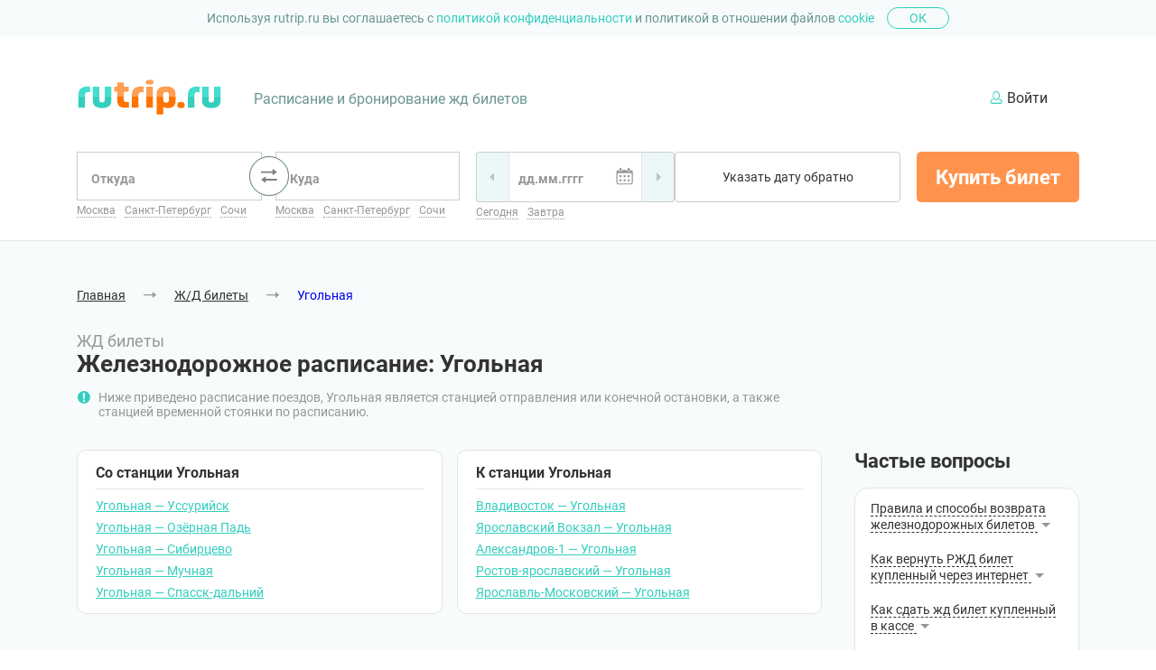

--- FILE ---
content_type: text/html
request_url: https://rutrip.ru/kupit-zhd-bilety-na-poezd/ugolnaya
body_size: 202044
content:
<!DOCTYPE html><html lang="ru"><head>
      <meta http-equiv="X-UA-Compatible" content="IE=edge">
      <base href="/">
      <meta charset="utf-8">
      <meta name="viewport" content="width=device-width, initial-scale=1.0">
      <title>ЖД Расписание: Угольная. Бронирование билетов на поезд  по низким ценам. </title>
      <meta name="description" content="Угольная — расписание поездов дальнего следования. Продажа железнодорожных билетов по низким ценам с постоплатой, при использовании услуги бронирования мест!">
      <meta name="keywords" content="">
      <link rel="icon" type="image/svg+xml" href="icons/favicon.svg">
      <link rel="manifest" href="manifest.webmanifest">
      <meta name="theme-color" content="#FFF">
      <script> var ngDevMode = false;</script>
<link rel="stylesheet" href="styles.21fb7a2dd487a9b6.css"><style ng-transition="travel-webmoney-universal">.main-page[_ngcontent-sc20]{display:flex!important;flex-direction:column!important;min-height:100vh!important;overflow-x:hidden!important}</style><style ng-transition="travel-webmoney-universal">.main-header[_ngcontent-sc17]{background-color:#fff!important}.main-header__container[_ngcontent-sc17]{display:flex!important;flex-wrap:wrap!important;align-items:center!important;max-width:720px!important;margin:0 auto!important;padding:20px 15px!important}.main-header__logo[_ngcontent-sc17]   svg[_ngcontent-sc17]{width:125px!important;height:30px!important}.main-header__desc[_ngcontent-sc17]{display:none!important}.main-header__navigation[_ngcontent-sc17]{position:relative!important;margin-left:auto!important}.main-header__user[_ngcontent-sc17], .main-header__user-container[_ngcontent-sc17]{display:none!important}.main-header__nav-button[_ngcontent-sc17]{position:relative!important;top:-4px!important;z-index:999!important;width:20px!important;height:14px!important;padding:0!important;font-size:0!important;background-color:transparent!important;border:none!important;cursor:pointer!important}.main-header__nav-button[_ngcontent-sc17]   span[_ngcontent-sc17]{position:relative!important;display:block!important;width:20px!important;height:2px!important;margin:6px 0!important;background-color:#154f4e!important;border-radius:10px!important}.main-header__nav-button[_ngcontent-sc17]   span[_ngcontent-sc17]:before, .main-header__nav-button[_ngcontent-sc17]   span[_ngcontent-sc17]:after{content:""!important;position:relative!important;display:block!important;width:20px!important;height:2px!important;background-color:#154f4e!important;border-radius:10px!important;transition:top,transform!important;transition-duration:.3s,.3s!important;transition-delay:0,0s!important}.main-header__nav-button[_ngcontent-sc17]   span[_ngcontent-sc17]:before{top:-6px!important}.main-header__nav-button[_ngcontent-sc17]   span[_ngcontent-sc17]:after{bottom:-4px!important}.main-header__nav-button--opened[_ngcontent-sc17]   span[_ngcontent-sc17]{background-color:transparent!important}.main-header__nav-button--opened[_ngcontent-sc17]   span[_ngcontent-sc17]:before{top:1px!important;transform:rotate(45deg)!important}.main-header__nav-button--opened[_ngcontent-sc17]   span[_ngcontent-sc17]:after{bottom:1px!important;transform:rotate(-45deg)!important}.main-header__nav-container[_ngcontent-sc17]{position:absolute!important;top:-23px!important;right:-100vw!important;z-index:100!important;min-width:290px!important;width:45vw!important;padding:70px 0 30px 30px!important;background-color:#fff!important;box-shadow:6px 6px 15px #0000001a!important;transition:all .4s ease-in-out!important}.main-header__nav-button--opened[_ngcontent-sc17] ~ .main-header__nav-container[_ngcontent-sc17]{right:-15px!important}.main-header__nav-list[_ngcontent-sc17]{margin:0 0 40px!important;padding:0!important;list-style:none!important}.main-header__nav-item[_ngcontent-sc17]{margin-bottom:20px!important}.main-header__nav-item[_ngcontent-sc17]:last-of-type{margin-bottom:0!important}.main-header__nav-link[_ngcontent-sc17]{display:block!important;padding-left:15px!important;font-weight:700!important;font-size:16px!important;line-height:19px!important;color:#333!important}.main-header__nav-link[_ngcontent-sc17]:hover, .main-header__nav-link[_ngcontent-sc17]:focus{color:#33cebe!important}.main-header__account-button[_ngcontent-sc17]{display:inline-block!important;min-width:155px!important;width:auto!important;min-height:34px!important;padding:7px 15px!important}.main-header__nav-phone[_ngcontent-sc17]{margin:0 0 20px!important;padding:35px 15px 0!important;font-size:12px!important;line-height:14px!important;color:#979797!important;border-top:1px solid #e4e4e4!important}.main-header__nav-phone[_ngcontent-sc17]   a[_ngcontent-sc17]{display:block!important;margin-bottom:4px!important;font-weight:700!important;font-size:18px!important;line-height:21px!important;color:#333!important}.main-header__nav-phone[_ngcontent-sc17]   a[_ngcontent-sc17]:hover, .main-header__nav-phone[_ngcontent-sc17]   a[_ngcontent-sc17]:focus{color:#33cebe!important}.main-header__nav-email[_ngcontent-sc17]{margin:0 0 0 15px!important;font-size:12px!important;line-height:14px!important;color:#979797!important}.main-header__nav-email[_ngcontent-sc17]   a[_ngcontent-sc17]{display:flex!important;flex-wrap:nowrap!important;align-items:center!important;font-size:16px!important;line-height:19px!important;color:#333!important}.main-header__nav-email[_ngcontent-sc17]   a[_ngcontent-sc17]:hover, .main-header__nav-email[_ngcontent-sc17]   a[_ngcontent-sc17]:focus{color:#33cebe!important}.main-header__nav-email[_ngcontent-sc17]   a[_ngcontent-sc17]   svg[_ngcontent-sc17]{width:17px!important;height:12px!important;margin-right:4px!important;fill:#33cebe!important}@media (min-width: 768px){.main-header__container[_ngcontent-sc17]{padding-top:45px!important;padding-bottom:30px!important}.main-header__logo[_ngcontent-sc17]   svg[_ngcontent-sc17]{width:161px!important;height:39px!important}.main-header__desc[_ngcontent-sc17]{order:1!important;display:block!important;width:100%!important;max-width:320px!important;margin:0 calc(100% - 320px) 0 0!important;font-size:16px!important;line-height:19px!important;color:#69978f!important}.main-header__user[_ngcontent-sc17]{position:relative!important;display:flex!important;flex-wrap:nowrap!important;align-items:center!important;max-width:300px!important;padding:14px 35px 15px 20px!important;font-size:16px!important;line-height:19px!important;color:#333!important;border-radius:24px!important;cursor:pointer!important}.main-header__user[_ngcontent-sc17]:hover, .main-header__user[_ngcontent-sc17]:focus{background-color:#f9f9f9!important;outline:none!important}.main-header__navigation--open[_ngcontent-sc17]   .main-header__user[_ngcontent-sc17]:after{top:18px!important;border-top-color:transparent!important;border-bottom-color:#333!important}.main-header__user[_ngcontent-sc17]   svg[_ngcontent-sc17]{width:15px!important;height:15px!important;margin-right:4px!important;fill:#33cebe!important;margin-bottom:2px}.main-header__user-container[_ngcontent-sc17]{position:absolute!important;top:55px!important;right:0!important;z-index:9!important;width:270px!important;padding:20px 0 20px 20px!important;background-color:#fff!important;border-radius:5px!important;box-shadow:6px 6px 15px #0000001a!important}.main-header__navigation--open[_ngcontent-sc17]   .main-header__user-container[_ngcontent-sc17]{display:block!important}.main-header__user-list[_ngcontent-sc17]{margin:0!important;list-style:none!important;padding:0 20px 30px 0!important;border-bottom:1px solid #e4e4e4!important}.main-header__user-link[_ngcontent-sc17]{display:block!important;padding:10px 15px!important;font-size:16px!important;line-height:19px!important;color:#333!important;border:1px solid transparent!important;border-radius:5px!important}.main-header__user-link[_ngcontent-sc17]:hover, .main-header__user-link[_ngcontent-sc17]:focus{background-color:#f7fbfc!important;border-color:#33cebe!important;outline:none!important}.main-header__settings[_ngcontent-sc17]{margin:0!important;list-style:none!important;padding:20px 20px 15px 0!important}.main-header__settings-link[_ngcontent-sc17]{display:flex!important;flex-wrap:nowrap!important;align-items:center!important;padding:8px 15px!important;font-size:14px!important;line-height:16px!important;color:#979797!important;background-repeat:no-repeat!important;background-position:10px 50%!important;border:1px solid transparent!important;border-radius:5px!important}.main-header__settings-link[_ngcontent-sc17]:hover, .main-header__settings-link[_ngcontent-sc17]:focus{background-color:#f7fbfc!important;border-color:#33cebe!important;outline:none!important}.main-header__settings-link[_ngcontent-sc17]   svg[_ngcontent-sc17]{width:13px!important;height:auto!important;margin-right:4px!important;fill:#d1d1d1!important}.main-header__nav-button[_ngcontent-sc17], .main-header__nav-container[_ngcontent-sc17]{display:none!important}}@media (min-width: 1200px){.main-header__container[_ngcontent-sc17]{max-width:1140px!important;padding-bottom:35px!important}.main-header__logo[_ngcontent-sc17]{margin-right:35px!important}.main-header__desc[_ngcontent-sc17]{order:0!important;max-width:none!important;width:auto!important;margin-top:0!important;margin-right:0!important}}</style><style ng-transition="travel-webmoney-universal">.main-footer[_ngcontent-sc18]{margin-top:auto!important;background-color:#154f4e!important}.main-footer__container[_ngcontent-sc18]{display:flex!important;flex-wrap:nowrap!important;flex-direction:column!important;align-items:center!important;max-width:720px!important;margin:0 auto!important;padding:30px 15px 15px!important}.main-footer__contacts[_ngcontent-sc18]{display:flex!important;flex-wrap:nowrap!important;flex-direction:column!important;align-items:center!important}.main-footer__logo[_ngcontent-sc18]{margin-bottom:24px!important}.main-footer__logo[_ngcontent-sc18]   svg[_ngcontent-sc18]{fill:#fff!important}.main-footer__text[_ngcontent-sc18]{display:block!important;margin:0 0 12px!important;font-size:14px!important;line-height:16px!important;text-align:center!important;color:#69978f!important}.main-footer__text[_ngcontent-sc18]:last-of-type{margin-bottom:25px!important}.main-footer__text[_ngcontent-sc18]   a[_ngcontent-sc18]{color:#69978f!important}.main-footer__text[_ngcontent-sc18]   a[_ngcontent-sc18]:hover, .main-footer__text[_ngcontent-sc18]   a[_ngcontent-sc18]:focus{color:#fff!important}.main-footer__text[_ngcontent-sc18]   br[_ngcontent-sc18], .main-footer__tablet-only[_ngcontent-sc18]{display:none!important}.main-footer__nav-list[_ngcontent-sc18]{display:flex!important;flex-wrap:wrap!important;align-items:flex-start!important;justify-content:space-between!important;width:100%!important;margin:0!important;padding:0!important;list-style:none!important}.main-footer__nav-item[_ngcontent-sc18]{width:140px!important;margin-bottom:20px!important}.main-footer__nav-item[_ngcontent-sc18]:nth-of-type(2){min-width:auto!important}.main-footer__nav-link[_ngcontent-sc18]{display:inline-block!important;margin-bottom:15px!important;font-weight:700!important;font-size:16px!important;line-height:19px!important;color:#fff!important}.main-footer__nav-link[_ngcontent-sc18]:hover, .main-footer__nav-link[_ngcontent-sc18]:focus{color:#69978f!important;outline:none!important}.main-footer__inner-nav-list[_ngcontent-sc18]{margin:0!important;padding:0!important;list-style:none!important}.main-footer__inner-nav-item[_ngcontent-sc18]{margin-bottom:8px!important}.main-footer__inner-nav-item[_ngcontent-sc18]:last-of-type{margin-bottom:0!important}.main-footer__inner-nav-link[_ngcontent-sc18]{font-size:12px!important;line-height:14px!important;color:#fff!important}.main-footer__inner-nav-link[_ngcontent-sc18]:hover, .main-footer__inner-nav-link[_ngcontent-sc18]:focus{color:#69978f!important;outline:none!important}.main-footer[_ngcontent-sc18]   .social[_ngcontent-sc18]{margin-bottom:30px!important}.main-footer[_ngcontent-sc18]   .social__item[_ngcontent-sc18]{margin:0 8px!important}@media (min-width: 768px){.main-footer__container[_ngcontent-sc18]{flex-wrap:wrap!important;flex-direction:row!important;align-items:flex-start!important;padding-bottom:30px!important}.main-footer__contacts[_ngcontent-sc18]{flex-direction:row!important;justify-content:space-between!important;align-items:flex-start!important;width:100%!important}.main-footer__logo[_ngcontent-sc18]{order:-2!important;margin-right:auto!important;margin-bottom:32px!important}.main-footer__logo[_ngcontent-sc18]   svg[_ngcontent-sc18]{width:132px!important;height:auto!important}.main-footer__text[_ngcontent-sc18]{margin-bottom:25px!important;text-align:left!important}.main-footer__tablet-only[_ngcontent-sc18]{display:inline!important;padding-right:5px!important}.main-footer__nav-list[_ngcontent-sc18]{justify-content:flex-start!important;order:-1!important;margin-bottom:25px!important}.main-footer__nav-item[_ngcontent-sc18]{margin-right:55px!important;margin-bottom:0!important}.main-footer__nav-item[_ngcontent-sc18]:last-of-type{margin-right:0!important}.main-footer[_ngcontent-sc18]   .social[_ngcontent-sc18]{order:-2!important;margin-bottom:0!important}.main-footer[_ngcontent-sc18]   .social__item[_ngcontent-sc18]{margin:0 0 0 15px!important}}@media (min-width: 1200px){.main-footer__container[_ngcontent-sc18]{justify-content:space-between!important;max-width:1140px!important}.main-footer__contacts[_ngcontent-sc18]{flex-direction:column!important;width:170px!important;margin-right:0!important;margin-top:-90px!important}.main-footer__logo[_ngcontent-sc18]{margin-right:200px!important}.main-footer__text[_ngcontent-sc18]{width:calc(100% - 330px)!important;margin-bottom:10px!important}.main-footer__contacts[_ngcontent-sc18]   .main-footer__text[_ngcontent-sc18]{width:100%!important}.main-footer__text[_ngcontent-sc18]:last-of-type{margin-bottom:0!important}.main-footer__text[_ngcontent-sc18]   br[_ngcontent-sc18]{display:block!important}.main-footer__tablet-only[_ngcontent-sc18]{display:none!important}.main-footer__nav-list[_ngcontent-sc18]{width:auto!important;margin-top:6px!important;margin-right:auto!important;margin-bottom:30px!important}.main-footer--social[_ngcontent-sc18]   .main-footer__nav-list[_ngcontent-sc18]{width:60%!important}.main-footer__nav-item[_ngcontent-sc18]{width:100px!important}.main-footer[_ngcontent-sc18]   .social[_ngcontent-sc18]{order:-1!important;margin-top:-6px!important;margin-bottom:20px!important}.main-footer[_ngcontent-sc18]   .social__item[_ngcontent-sc18]{margin-left:15px!important;margin-right:0!important}.main-footer[_ngcontent-sc18]   .payment-method[_ngcontent-sc18]{margin-top:-25px!important}}.payment-method[_ngcontent-sc18]:not(.payment-method--large){display:flex!important;flex-wrap:wrap!important;align-items:center!important}.payment-method--large[_ngcontent-sc18]{margin:0 0 35px!important;padding:0!important}.payment-method__title[_ngcontent-sc18]{margin:0 0 12px!important;font-weight:700!important;font-size:16px!important;line-height:19px!important;color:#333!important}.payment-method__list-container[_ngcontent-sc18]{padding:17px 20px!important;background-color:#fff!important;border-radius:15px!important;border:1px solid #e4e4e4!important}.payment-method__list[_ngcontent-sc18]{display:flex!important;flex-wrap:wrap!important;justify-content:center!important;align-items:center!important;margin:0!important;padding:0!important;list-style:none!important}.search[_ngcontent-sc18]   .payment-method__list[_ngcontent-sc18]{justify-content:space-between!important;width:100%!important;margin:16px 0 12px!important}.main-footer[_ngcontent-sc18]   .payment-method__list[_ngcontent-sc18]{width:200px!important}.payment-method--large[_ngcontent-sc18]   .payment-method__list[_ngcontent-sc18]{max-width:215px!important;justify-content:space-between!important;margin:0 auto!important}.payment-method__item[_ngcontent-sc18]{display:flex!important;flex-wrap:nowrap!important;align-items:center!important;margin:0 5px 15px!important}.search[_ngcontent-sc18]   .payment-method__item[_ngcontent-sc18]{margin:0!important}.payment-method--large[_ngcontent-sc18]   .payment-method__item[_ngcontent-sc18]{margin:0 0 25px!important;font-size:0!important;background-repeat:no-repeat!important;background-size:contain!important}.payment-method__item[_ngcontent-sc18]   svg[_ngcontent-sc18]{width:auto!important;fill:#fff!important;vertical-align:middle!important}.payment-method--large[_ngcontent-sc18]   .payment-method__item--wm[_ngcontent-sc18]{width:94px!important;height:23px!important;margin-bottom:0!important;background-image:url(assets/webmoney.9eadfd2a47fe704a.svg)!important}.payment-method__item--wm[_ngcontent-sc18]   svg[_ngcontent-sc18]{height:21px!important}.payment-method--large[_ngcontent-sc18]   .payment-method__item--visa[_ngcontent-sc18]{width:43px!important;height:13px!important;background-image:url(assets/visa.6f7b9b89041e3ce3.svg)!important}.payment-method__item--visa[_ngcontent-sc18]   svg[_ngcontent-sc18]{height:12px!important}.payment-method--large[_ngcontent-sc18]   .payment-method__item--mastercard[_ngcontent-sc18]{width:34px!important;height:21px!important;background-image:url(assets/mastercard.3638b4deca797e81.svg)!important}.payment-method__item--mastercard[_ngcontent-sc18]   svg[_ngcontent-sc18]{height:23px!important}.payment-method--large[_ngcontent-sc18]   .payment-method__item--maestro[_ngcontent-sc18]{width:34px!important;height:21px!important;background-image:url(assets/maestro.fd8fd89e6619e074.svg)!important}.payment-method--large[_ngcontent-sc18]   .payment-method__item--mir[_ngcontent-sc18]{width:41px!important;height:13px!important;background-image:url(assets/mir.c0969fff2a2beb97.svg)!important}.payment-method__item--mir[_ngcontent-sc18]   svg[_ngcontent-sc18]{height:13px!important}.payment-method--large[_ngcontent-sc18]   .payment-method__item--sbp[_ngcontent-sc18]{width:88px!important;height:44px!important;margin-bottom:0!important;background-image:url(assets/sbp.b14089563fb85e4f.svg)!important}@media (min-width: 768px){.payment-method[_ngcontent-sc18]:not(.payment-method--large){flex-wrap:nowrap!important;justify-content:space-between!important}.payment-method__title[_ngcontent-sc18]{margin-bottom:16px!important;font-weight:700!important;font-size:22px!important;line-height:26px!important}.payment-method__text[_ngcontent-sc18]{flex-shrink:0!important;width:250px!important;margin-bottom:0!important;font-size:14px!important;line-height:16px!important;background-size:30px 40px!important}.payment-method__text-important[_ngcontent-sc18]{font-weight:700!important;font-size:16px!important;line-height:19px!important}.search[_ngcontent-sc18]   .payment-method__list[_ngcontent-sc18]{justify-content:flex-end!important;margin:0!important}.main-footer[_ngcontent-sc18]   .payment-method__list[_ngcontent-sc18]{width:100%!important}.payment-method__item[_ngcontent-sc18]{margin:0 15px 0 0!important}.search[_ngcontent-sc18]   .payment-method__item[_ngcontent-sc18]{margin-left:20px!important}.payment-method--large[_ngcontent-sc18]   .payment-method__item[_ngcontent-sc18]{margin-right:0!important}.search[_ngcontent-sc18]   .payment-method__item--wm[_ngcontent-sc18]   svg[_ngcontent-sc18]{height:23px!important}.search[_ngcontent-sc18]   .payment-method__item--visa[_ngcontent-sc18]   svg[_ngcontent-sc18]{height:14px!important}.search[_ngcontent-sc18]   .payment-method__item--mastercard[_ngcontent-sc18]   svg[_ngcontent-sc18]{height:28px!important}.search[_ngcontent-sc18]   .payment-method__item--mir[_ngcontent-sc18]   svg[_ngcontent-sc18]{height:16px!important}}@media (min-width: 1200px){.payment-method--large[_ngcontent-sc18]{padding-left:12px!important}.payment-method__text[_ngcontent-sc18]{width:50%!important}}</style><style ng-transition="travel-webmoney-universal">.aside-faq[_ngcontent-sc129]{margin:0 0 35px!important;color:#333!important}.aside-faq__title[_ngcontent-sc129]{margin:0 0 12px!important;font-weight:700!important;font-size:16px!important;line-height:19px!important}.aside-faq__list[_ngcontent-sc129]{margin:0 0 20px!important;list-style:none!important;padding:13px!important;background-color:#fff!important;border:1px solid #e4e4e4!important;border-radius:15px!important}.aside-faq__item[_ngcontent-sc129]{margin-bottom:20px!important}.aside-faq__item[_ngcontent-sc129]:last-of-type{margin-bottom:0!important}.aside-faq__subtitle[_ngcontent-sc129]{position:relative!important;margin:0 0 5px!important;font-size:14px!important;line-height:16px!important;line-height:18px!important;list-style:none!important;cursor:pointer!important}.aside-faq__subtitle[_ngcontent-sc129]::-webkit-details-marker{display:none!important}.aside-faq__question[open][_ngcontent-sc129]   .aside-faq__subtitle[_ngcontent-sc129]{font-weight:700!important}.aside-faq__subtitle[_ngcontent-sc129]:after{content:""!important;position:relative!important;top:3px!important;display:inline-block!important;width:0!important;height:0!important;margin-left:4px!important;border:5px solid transparent!important;border-top-color:#979797!important}.aside-faq__question[open][_ngcontent-sc129]   .aside-faq__subtitle[_ngcontent-sc129]:after{top:-2px!important;border-top-color:transparent!important;border-bottom-color:#979797!important}.aside-faq__subtitle-text[_ngcontent-sc129]{border-bottom:1px dashed #333333!important}.aside-faq__prices[_ngcontent-sc129]{font-size:14px!important;line-height:14px!important;line-height:18px!important}.aside-faq__text[_ngcontent-sc129]{margin:0 0 5px!important;font-size:12px!important;line-height:14px!important;line-height:18px!important}.aside-faq__text[_ngcontent-sc129]:last-of-type{margin-bottom:0!important}.aside-faq__link[_ngcontent-sc129]{color:#33cebe!important;text-decoration:none!important;border-bottom:1px dashed #33cebe!important;cursor:pointer!important}.aside-faq__link[_ngcontent-sc129]:hover, .aside-faq__link[_ngcontent-sc129]:focus{color:#154f4e!important;border-bottom:none!important}@media (min-width: 768px){.aside-faq__title[_ngcontent-sc129]{margin-bottom:16px!important;font-weight:700!important;font-size:22px!important;line-height:26px!important}}@media (min-width: 1200px){.aside-faq[_ngcontent-sc129]{padding-left:12px!important}.aside-faq__list[_ngcontent-sc129]{padding:13px 17px!important}}.aside-links[_ngcontent-sc129]{margin:0 0 35px!important;color:#333!important}.aside-links__title[_ngcontent-sc129]{margin:0 0 12px!important;font-weight:700!important;font-size:16px!important;line-height:19px!important}.aside-links__list[_ngcontent-sc129]{margin:0!important;list-style:none!important;padding:13px!important;background-color:#fff!important;border:1px solid #e4e4e4!important;border-radius:15px!important}.aside-links__item[_ngcontent-sc129]{margin-bottom:5px!important}.aside-links__item[_ngcontent-sc129]:last-of-type{margin-bottom:0!important}.aside-links__link[_ngcontent-sc129]{font-size:14px!important;line-height:16px!important;color:#333!important;text-decoration:underline!important;cursor:pointer!important}.aside-links__link[_ngcontent-sc129]:hover, .aside-links__link[_ngcontent-sc129]:focus{color:#33cebe!important;text-decoration:none!important}@media (min-width: 768px){.aside-links__title[_ngcontent-sc129]{margin-bottom:16px!important;font-weight:700!important;font-size:22px!important;line-height:26px!important}}@media (min-width: 1200px){.aside-links[_ngcontent-sc129]{padding-left:12px!important}}.destination--seo-page[_ngcontent-sc129]{margin:4px 0 20px!important}.destination--seo-page[_ngcontent-sc129]   .destination__title[_ngcontent-sc129]{display:block!important}.destination--seo-page-with-title[_ngcontent-sc129]   .destination__title[_ngcontent-sc129]{display:block!important;margin-bottom:12px!important;font-weight:700!important;font-size:16px!important;line-height:19px!important}.destination--seo-page[_ngcontent-sc129]   .destination__text[_ngcontent-sc129]{display:none!important}.destination__info[_ngcontent-sc129]{padding-left:24px!important;font-size:12px!important;line-height:14px!important;line-height:15px!important;color:#979797!important;background-image:url(assets/information-rzd-light.948c9f2b98e0babc.svg)!important;background-repeat:no-repeat!important;background-position:1px 1px!important;background-size:14px!important}.destination__info--default[_ngcontent-sc129]{display:block}.destination__info--mobile[_ngcontent-sc129]{display:none}@media (min-width: 768px){.destination--seo-page[_ngcontent-sc129]{margin-top:12px!important}.destination--seo-page-with-title[_ngcontent-sc129]   .destination__title[_ngcontent-sc129]{font-weight:700!important;font-size:26px!important;line-height:30px!important}.destination--seo-page[_ngcontent-sc129]   .destination__text[_ngcontent-sc129]{display:block!important;margin-bottom:0!important}.destination--profile[_ngcontent-sc129]   .destination__text[_ngcontent-sc129]{max-width:calc(100% - 200px)!important;margin-bottom:0!important}.destination__info[_ngcontent-sc129]{font-size:14px!important;line-height:16px!important}}@media (min-width: 1200px){.destination--seo-page[_ngcontent-sc129]{width:calc(100% - 285px)!important;margin-top:0!important}}@media (max-width: 1199px){.destination__info--default[_ngcontent-sc129]{display:none}.destination__info--mobile[_ngcontent-sc129]{display:block}.train-filter__container[_ngcontent-sc129]{padding-left:0!important}}.direction-other-dates__list[_ngcontent-sc129]{overflow:auto!important;display:flex!important;margin:0!important;padding:0!important;list-style:none!important}.direction-other-dates__link[_ngcontent-sc129]{display:flex;flex-direction:column;cursor:pointer;width:100px!important;margin-right:8px!important;padding:5px!important;text-align:center!important;color:#333!important;background-color:#fff!important;border:1px solid #33CEBE!important;border-radius:8px!important}.direction-other-dates__link[_ngcontent-sc129]:hover, .other-dates__link[_ngcontent-sc129]:focus{box-shadow:none!important}.direction-other-dates__link[_ngcontent-sc129]:active{background-color:#ff934e!important;border-color:#ff934e!important}.direction-other-dates__link[_ngcontent-sc129]:hover, .direction-other-dates__link--active[_ngcontent-sc129]{background-color:#fdf5f0!important;border-color:#ff934e!important}.direction-other-dates__link--active[_ngcontent-sc129]   .description[_ngcontent-sc129]{color:#686868!important}.direction-other-dates__link[_ngcontent-sc129]   .label[_ngcontent-sc129]{font-weight:700}.star-raiting[_ngcontent-sc129]{margin:0!important;font-size:0!important;background-repeat:no-repeat!important;width:64px!important;height:12px!important;background-position:0 center,13px center,26px center,39px center,52px center!important;background-size:12px!important}.star-raiting--0[_ngcontent-sc129]{background-image:url(assets/star-blank.e709bc8327a483a5.svg),url(assets/star-blank.e709bc8327a483a5.svg),url(assets/star-blank.e709bc8327a483a5.svg),url(assets/star-blank.e709bc8327a483a5.svg),url(assets/star-blank.e709bc8327a483a5.svg)!important}.star-raiting--1[_ngcontent-sc129]{background-image:url(assets/star.6794d02f6eaa82a1.svg),url(assets/star-blank.e709bc8327a483a5.svg),url(assets/star-blank.e709bc8327a483a5.svg),url(assets/star-blank.e709bc8327a483a5.svg),url(assets/star-blank.e709bc8327a483a5.svg)!important}.star-raiting--2[_ngcontent-sc129]{background-image:url(assets/star.6794d02f6eaa82a1.svg),url(assets/star.6794d02f6eaa82a1.svg),url(assets/star-blank.e709bc8327a483a5.svg),url(assets/star-blank.e709bc8327a483a5.svg),url(assets/star-blank.e709bc8327a483a5.svg)!important}.star-raiting--3[_ngcontent-sc129]{background-image:url(assets/star.6794d02f6eaa82a1.svg),url(assets/star.6794d02f6eaa82a1.svg),url(assets/star.6794d02f6eaa82a1.svg),url(assets/star-blank.e709bc8327a483a5.svg),url(assets/star-blank.e709bc8327a483a5.svg)!important}.star-raiting--4[_ngcontent-sc129]{background-image:url(assets/star.6794d02f6eaa82a1.svg),url(assets/star.6794d02f6eaa82a1.svg),url(assets/star.6794d02f6eaa82a1.svg),url(assets/star.6794d02f6eaa82a1.svg),url(assets/star-blank.e709bc8327a483a5.svg)!important}.star-raiting--5[_ngcontent-sc129]{background-image:url(assets/star.6794d02f6eaa82a1.svg),url(assets/star.6794d02f6eaa82a1.svg),url(assets/star.6794d02f6eaa82a1.svg),url(assets/star.6794d02f6eaa82a1.svg),url(assets/star.6794d02f6eaa82a1.svg)!important}.alphabet[_ngcontent-sc129]{display:flex!important;flex-wrap:wrap!important;padding:0!important;list-style:none!important;margin:0 -4px 16px!important}.alphabet__item[_ngcontent-sc129]{margin:0 4px 8px!important}.alphabet__link[_ngcontent-sc129]{font-weight:700!important;font-size:18px!important;line-height:21px!important;color:#33cebe!important}.alphabet__link[_ngcontent-sc129]:hover, .alphabet__link[_ngcontent-sc129]:focus{color:#154f4e!important}@media (min-width: 1200px){.alphabet[_ngcontent-sc129]{display:none!important}}.list-section[_ngcontent-sc129]{width:100%!important;margin:0 auto 40px!important;padding:25px 15px!important;background-color:#fff!important;border:1px solid #e4e4e4!important;border-radius:5px!important}.list-section__list[_ngcontent-sc129]{margin:0!important;padding:0!important;list-style:none!important}.list-section__list--without-inner[_ngcontent-sc129]{display:flex!important;flex-wrap:wrap!important;justify-content:space-between!important;align-items:flex-start!important}.list-section__item[_ngcontent-sc129]{width:100%!important;margin-bottom:40px!important}.list-section__item[_ngcontent-sc129]:last-of-type{margin-bottom:0!important}.list-section__list--inner[_ngcontent-sc129]   .list-section__item[_ngcontent-sc129]{margin-bottom:4px!important}.list-section__list--inner[_ngcontent-sc129]   .list-section__item[_ngcontent-sc129]:last-of-type{margin-bottom:0!important}.list-section__list--without-inner[_ngcontent-sc129]   .list-section__item[_ngcontent-sc129]{margin-bottom:15px!important}.list-section__list--without-inner[_ngcontent-sc129]   .list-section__item[_ngcontent-sc129]:last-of-type{margin-bottom:0!important}.list-section__title[_ngcontent-sc129]{margin:0 0 25px!important;font-weight:700!important;font-size:26px!important;line-height:30px!important;color:#33cebe!important}.list-section__title-link[_ngcontent-sc129]{color:inherit!important;text-decoration:underline!important}.list-section__title-link[_ngcontent-sc129]:hover, .list-section__title-link[_ngcontent-sc129]:focus{color:#154f4e!important}.list-section__link[_ngcontent-sc129]{font-size:12px!important;line-height:14px!important;color:#333!important;text-decoration:underline!important}.list-section__link[_ngcontent-sc129]:hover, .list-section__link[_ngcontent-sc129]:focus{color:#ff934e!important}.list-section__important-text[_ngcontent-sc129]{font-weight:700!important}@media (min-width: 768px){.list-section[_ngcontent-sc129]{margin-bottom:60px!important;padding:40px!important}.list-section__list--without-inner[_ngcontent-sc129]{margin-bottom:-18px!important}.list-section__list--without-inner[_ngcontent-sc129]   .list-section__item[_ngcontent-sc129]{margin-bottom:18px!important}.list-section__list--without-inner[_ngcontent-sc129]   .list-section__item[_ngcontent-sc129]:last-of-type{margin-bottom:18px!important}.list-section__link[_ngcontent-sc129]{font-size:14px!important;line-height:16px!important}.list-section__important-text[_ngcontent-sc129]{font-size:16px!important;line-height:19px!important}}@media (min-width: 1200px){.list-section__list--3-col[_ngcontent-sc129]{column-count:3!important;column-gap:170px!important}.list-section__list--4-col[_ngcontent-sc129]{column-count:4!important;column-gap:125px!important}.list-section__list--without-inner[_ngcontent-sc129]   .list-section__item[_ngcontent-sc129]{flex-grow:1!important;width:25%!important}.list-section__list--without-inner[_ngcontent-sc129]   .list-section__item[_ngcontent-sc129]:nth-of-type(3n + 2){margin:0 85px!important}}.seo-destinations[_ngcontent-sc129]{margin-bottom:35px!important;color:#333!important}.seo-destinations__title[_ngcontent-sc129]{margin:20px 0 12px!important;font-weight:700!important;font-size:16px!important;line-height:19px!important}.seo-destinations__container[_ngcontent-sc129]{margin-bottom:20px!important;padding:10px 15px!important;background-color:#fff!important;border:1px solid #e4e4e4!important;border-radius:10px!important}.seo-destinations__container[_ngcontent-sc129]:last-of-type{margin-bottom:0!important}.seo-destinations__subtitle[_ngcontent-sc129]{margin:0 0 10px!important;padding-bottom:8px!important;font-weight:700!important;font-size:14px!important;line-height:16px!important;border-bottom:1px solid #e4e4e4!important}.seo-destinations__list[_ngcontent-sc129]{margin:0!important;padding:0!important;list-style:none!important}.seo-destinations__item[_ngcontent-sc129]{display:flex!important;flex-wrap:nowrap!important;justify-content:space-between!important;align-items:center!important;margin-bottom:8px!important}.seo-destinations__item[_ngcontent-sc129]:last-of-type{margin-bottom:0!important}.seo-destinations__link[_ngcontent-sc129]{font-size:12px!important;line-height:14px!important;color:#33cebe!important;text-decoration:underline!important}.seo-destinations__link[_ngcontent-sc129]:hover, .seo-destinations__link[_ngcontent-sc129]:focus{color:#154f4e!important;text-decoration:none!important}.seo-destinations__price[_ngcontent-sc129]{min-width:80px!important;padding:8px 5px 7px!important;font-size:10px!important;line-height:12px!important;text-align:center!important;border-radius:10px!important;box-shadow:6px 6px 15px #0000001a!important;white-space:nowrap!important}@media (min-width: 768px){.seo-destinations[_ngcontent-sc129]{display:flex!important;flex-wrap:wrap!important;margin-bottom:45px!important}.seo-destinations__title[_ngcontent-sc129]{width:100%!important;margin:20px 0 16px!important;font-weight:700!important;font-size:22px!important;line-height:26px!important}.seo-destinations__container[_ngcontent-sc129]{width:calc(50% - 8px)!important;margin-right:16px!important;margin-bottom:0!important;padding:15px 20px!important}.seo-destinations__container[_ngcontent-sc129]:nth-of-type(even){margin-right:0!important}.seo-destinations__subtitle[_ngcontent-sc129]{font-weight:700!important;font-size:16px!important;line-height:19px!important}.seo-destinations__link[_ngcontent-sc129]{font-size:14px!important;line-height:16px!important}.seo-destinations__price[_ngcontent-sc129]{min-width:85px!important;font-size:12px!important;line-height:14px!important}}.reviews[_ngcontent-sc129]{margin-bottom:35px!important;color:#333!important}.reviews__mobile-hidden[_ngcontent-sc129]{display:none!important}.reviews__title[_ngcontent-sc129]{margin:0 0 12px!important;font-weight:700!important;font-size:16px!important;line-height:19px!important}.reviews__list[_ngcontent-sc129]{margin:0!important;list-style:none!important;padding:20px 10px!important;background-color:#fff!important;border:1px solid #e4e4e4!important;border-radius:10px!important}.reviews__item[_ngcontent-sc129]{margin-bottom:10px!important;border-bottom:1px solid #e4e4e4!important}.reviews__item[_ngcontent-sc129]:last-of-type{margin-bottom:0!important;border-bottom:0!important}.reviews__quote[_ngcontent-sc129]{display:flex!important;flex-wrap:wrap!important;align-items:flex-start!important;margin:0!important;font-size:10px!important;line-height:12px!important}.reviews__train[_ngcontent-sc129]{margin:0 15px 8px 0!important;text-transform:uppercase!important;color:#33cebe!important}.reviews__train-number[_ngcontent-sc129]{font-weight:700!important}.reviews__text[_ngcontent-sc129]{width:100%!important;margin:0!important}.reviews__name[_ngcontent-sc129]{font-weight:700!important;font-style:normal!important}.reviews__date[_ngcontent-sc129]{width:100%!important;margin:5px 0!important;text-align:right!important;color:gray!important}.reviews__item[_ngcontent-sc129]:last-of-type   .reviews__date[_ngcontent-sc129]{margin-bottom:0!important}@media (min-width: 768px){.reviews[_ngcontent-sc129]{margin-bottom:45px!important}.reviews__mobile-hidden[_ngcontent-sc129]{display:inline!important}.reviews__title[_ngcontent-sc129]{margin-bottom:16px!important;font-weight:700!important;font-size:22px!important;line-height:26px!important}.reviews__list[_ngcontent-sc129]{padding:15px!important}.reviews__train[_ngcontent-sc129], .reviews__text[_ngcontent-sc129]{font-size:12px!important;line-height:14px!important}}.station[_ngcontent-sc129]{margin-bottom:35px!important;color:#333!important}.station__title[_ngcontent-sc129]{margin:0 0 12px!important;font-weight:700!important;font-size:16px!important;line-height:19px!important}.station__container[_ngcontent-sc129]{padding:10px 15px!important;background-color:#fff!important;border:1px solid #e4e4e4!important;border-radius:10px!important}.station__info[_ngcontent-sc129]{display:flex!important;flex-wrap:wrap!important;align-items:flex-start!important;margin:0 0 20px!important;font-size:12px!important;line-height:14px!important}.station__info-title[_ngcontent-sc129]{width:50%!important;margin-left:0!important;margin-bottom:20px!important;padding:2px 0 2px 30px!important;font-weight:700!important;background-repeat:no-repeat!important;background-position:0 50%!important}.station__info-title[_ngcontent-sc129]:last-of-type{margin-bottom:0!important}.station__info-title--time[_ngcontent-sc129]{background-image:url(assets/clock_st.3a9f25681137f0b1.svg)!important;background-size:18px!important}.station__info-title--phone[_ngcontent-sc129]{background-image:url(assets/phone.c99ac1b2be14665a.svg)!important;background-size:16px!important}.station__info-title--address[_ngcontent-sc129]{background-image:url(assets/address.b48063beaa57ba9f.svg)!important;background-size:12px 18px!important}.station__info-title--metro[_ngcontent-sc129]{background-image:url(assets/train.9773d83be42f9cf0.svg)!important;background-size:14px 17px!important}.station__info-text[_ngcontent-sc129]{width:50%!important}.station__features[_ngcontent-sc129]{margin:0 0 20px!important;padding:0!important;list-style:none!important}.station__feature[_ngcontent-sc129]{margin-bottom:10px!important;font-size:12px!important;line-height:14px!important}.station__feature[_ngcontent-sc129]:last-of-type{margin-bottom:0!important}.station__feature-title[_ngcontent-sc129]{font-weight:700!important}.station__map[_ngcontent-sc129]{width:100%!important;height:240px!important}.station__map[_ngcontent-sc129]   iframe[_ngcontent-sc129]{width:100%!important;height:100%!important}@media (min-width: 768px){.station[_ngcontent-sc129]{margin-bottom:45px!important}.station__title[_ngcontent-sc129]{margin:0 0 16px!important;font-weight:700!important;font-size:22px!important;line-height:26px!important}.station__container[_ngcontent-sc129]{padding:24px 20px!important}.station__info[_ngcontent-sc129]{margin-bottom:30px!important;font-size:14px!important;line-height:16px!important}.station__info-title--time[_ngcontent-sc129]{background-size:20px!important}.station__info-title--phone[_ngcontent-sc129]{background-size:18px!important}.station__info-title--address[_ngcontent-sc129]{background-size:14px 20px!important}.station__info-title--metro[_ngcontent-sc129]{background-size:16px 19px!important}.station__feature[_ngcontent-sc129]{margin-bottom:20px!important;font-size:14px!important;line-height:16px!important}.station__feature[_ngcontent-sc129]:last-of-type{margin-bottom:0!important}}@media (min-width: 1200px){.station__container[_ngcontent-sc129]{display:flex!important;flex-wrap:wrap!important;align-items:flex-start!important;justify-content:space-between!important}.station__info[_ngcontent-sc129]{width:calc(100% - 490px)!important;margin-right:30px!important}.station__features[_ngcontent-sc129]{order:1!important;margin-bottom:0!important}.station__map[_ngcontent-sc129]{width:460px!important;margin-bottom:30px!important}}.seo-content[_ngcontent-sc129]{margin:35px 0!important;color:#333!important}.seo-content__title[_ngcontent-sc129]{margin:0 0 12px!important;font-weight:700!important;font-size:16px!important;line-height:19px!important}.seo-content__container[_ngcontent-sc129]{padding:15px!important;background-color:#fff!important;border:1px solid #e4e4e4!important;border-radius:10px!important}.seo-content__container[_ngcontent-sc129]:last-of-type{margin-bottom:0!important}.seo-content__text-container[_ngcontent-sc129]{margin-bottom:12px!important}.seo-content__text[_ngcontent-sc129]{margin:0 0 12px!important;font-size:12px!important;line-height:14px!important}.seo-content__text[_ngcontent-sc129]:last-of-type{margin-bottom:0!important}.seo-content__link[_ngcontent-sc129]{text-decoration:underline!important}.seo-content__link[_ngcontent-sc129]:hover, .seo-content__link[_ngcontent-sc129]:focus{color:#33cebe!important;text-decoration:none!important}.seo-content__img[_ngcontent-sc129]{width:100%!important;height:auto!important}.seo-content__desc-list[_ngcontent-sc129]{margin-top:12px!important}.seo-content[_ngcontent-sc129]   .desc-list__name[_ngcontent-sc129]{min-width:150px!important}.seo-content__green-screen[_ngcontent-sc129]{display:flex;flex-direction:row;justify-content:space-between;gap:10px;border:1px solid #33CEBE;border-radius:3px;background:linear-gradient(#C2F1EE,#F3FCFF);padding:15px}.green-screen__item[_ngcontent-sc129]{width:160px}.green-screen__icon[_ngcontent-sc129]{height:110px}.green-screen__title[_ngcontent-sc129]{font-weight:600;font-size:16px}.green-screen__text[_ngcontent-sc129]{font-size:14px}@media (max-width: 767px){.covid-info__title[_ngcontent-sc129]{font-size:16px}.seo-content__green-screen[_ngcontent-sc129]{flex-direction:row;width:1100px;gap:15px}.green-screen__item[_ngcontent-sc129]{width:160px}.green-screen__title[_ngcontent-sc129]{margin:0}.prices-chart__info[_ngcontent-sc129]{display:flex;flex-direction:column;gap:5px}}.covid-info__title[_ngcontent-sc129]{cursor:pointer;font-weight:700;font-size:16px;background-image:url(assets/chevron-down-grey.647d9cd249e0906e.svg);background-repeat:no-repeat!important;background-position:right!important}.covid-info__title--active[_ngcontent-sc129]{background-image:url(assets/x.72f3744445b1a72f.svg);background-repeat:no-repeat!important;background-position:right!important}.covid-info__subtitle[_ngcontent-sc129]{font-weight:700;font-size:16px}.branded-trains__container[_ngcontent-sc129]{display:flex;flex-wrap:wrap}.branded-trains__card[_ngcontent-sc129]{position:relative;display:flex;flex-direction:row;height:90px;width:392px;background-color:#fff;box-shadow:6px 6px 15px #0000001a!important;padding:15px;margin:10px}.branded-trains__name[_ngcontent-sc129]{flex-grow:2;margin:auto 0}.branded-trains__name[_ngcontent-sc129]   a[_ngcontent-sc129]{font-size:16px;font-weight:700;color:#000}.branded-trains__price[_ngcontent-sc129]{font-weight:700;font-size:14px;color:#33cebe;margin:auto 10px}.branded-trains__button[_ngcontent-sc129]{font-size:16px;cursor:pointer!important;margin:auto 0;height:40px;width:100px;color:#ff934e;background-color:#fff;border:2px solid #ff934e;border-radius:5px}.branded-trains__button[_ngcontent-sc129]:hover{background-color:#ff934e;color:#fff}.all-dir__container[_ngcontent-sc129]{display:flex;justify-content:space-around!important;background-color:#fff;border:1px solid #E4E4E4;border-radius:10px;padding:15px 27px}.all-cit__container[_ngcontent-sc129]{display:flex;justify-content:space-between!important;background-color:#fff;border:1px solid #E4E4E4;border-radius:3px;padding:15px}.all-cit__1[_ngcontent-sc129]{padding:0 20px;width:50%;display:flex;gap:90px}.all-dir__item[_ngcontent-sc129]{text-decoration:underline!important;color:#000!important}.all-dir__col[_ngcontent-sc129]{display:flex;width:33%;flex-direction:column;gap:15px;margin-bottom:15px}.all-dir__col--hidden[_ngcontent-sc129]{display:flex}@media (max-width: 767px){.all-dir__container[_ngcontent-sc129]{flex-direction:column;padding:15px 60px}.all-dir__col[_ngcontent-sc129]{width:100%}.all-cit__container[_ngcontent-sc129]{flex-direction:column}.all-cit__1[_ngcontent-sc129]{padding:0 0 0 50px;width:100%;margin-right:30px;justify-content:space-between;gap:0px}.all-dir__col--hidden[_ngcontent-sc129]{width:200px}train-brand-item[_ngcontent-sc129]{width:100%}}.directions-map__container[_ngcontent-sc129]{margin-top:10px;padding:25px;background-color:#fff;border:1px solid #E4E4E4;border-radius:3px;display:flex;flex-direction:column;gap:15px}.directions-map__footer[_ngcontent-sc129]{display:flex;flex-direction:row;gap:15px}.directions-map__route[_ngcontent-sc129]{min-width:260px;border-right:1px solid #E4E4E4;display:flex;flex-direction:column;gap:10px}.direction-map__route-item[_ngcontent-sc129]{display:flex;flex-direction:column;gap:5px}.directions-map__route__title[_ngcontent-sc129]{font-weight:700}.directions-map__tickets[_ngcontent-sc129]{display:flex;flex-direction:column;gap:10px}.directions-map__tickets__container[_ngcontent-sc129]{display:flex;flex-direction:row;gap:10px}.directions-map__item[_ngcontent-sc129]{display:flex;flex-direction:column;gap:8px}.directions-map__text[_ngcontent-sc129]{font-size:14px}.prices-chart__container[_ngcontent-sc129]{gap:15px;display:flex;flex-direction:column;border:1px solid #E4E4E4;border-radius:3px;background-color:#fff;padding:30px}.prices-chart__info[_ngcontent-sc129]{display:flex}.prices-chart__info-label[_ngcontent-sc129]{display:flex;align-items:center;margin-right:5px}.prices-chart__type-list[_ngcontent-sc129]{display:flex!important;margin:0!important;padding:0!important;list-style:none!important;margin-top:10px 0px 20px!important}.prices-chart__type-card[_ngcontent-sc129]{display:flex;flex-direction:column;gap:3px;width:110px!important;margin-right:10px!important;padding:8px!important;text-align:center!important;color:#333!important;background-color:#fff!important;border:1px solid #33CEBE!important;border-radius:10px!important}.prices-chart__type-card__label[_ngcontent-sc129]{font-weight:700}@media (min-width: 768px){.seo-content[_ngcontent-sc129]{margin:45px 0!important}.seo-content__title[_ngcontent-sc129]{margin-bottom:16px!important;font-weight:700!important;font-size:22px!important;line-height:26px!important}.seo-content__container[_ngcontent-sc129]{padding:20px!important}.seo-content__text-container[_ngcontent-sc129]{margin-bottom:16px!important}.seo-content__text[_ngcontent-sc129]{margin-bottom:16px!important;font-size:14px!important;line-height:16px!important}.seo-content__text[_ngcontent-sc129]:last-of-type{margin-bottom:0!important}.seo-content__desc-list[_ngcontent-sc129]{margin-top:16px!important}}@media (min-width: 1200px){.seo-content__container--column[_ngcontent-sc129]{display:flex!important;flex-wrap:nowrap!important}.seo-content__text-container[_ngcontent-sc129]{flex-grow:1!important;margin-bottom:16px!important}.seo-content__container--column[_ngcontent-sc129]   .seo-content__text-container[_ngcontent-sc129]{margin-right:16px!important;margin-bottom:0!important}.seo-content__container--column[_ngcontent-sc129]   .seo-content__img[_ngcontent-sc129]{width:350px!important;object-fit:cover!important}}.cursor-pointer[_ngcontent-sc129]{cursor:pointer}@media (max-width: 767px){.payment-method--large[_ngcontent-sc129], .aside-faq[_ngcontent-sc129]{display:none}}.pagination[_ngcontent-sc129]{padding:0!important;list-style:none!important;width:100%!important;max-width:320px!important;display:flex!important;flex-wrap:nowrap!important;justify-content:space-between!important;margin:0 auto 40px!important}.pagination__btn[_ngcontent-sc129]{display:inline-block!important;min-width:35px!important;padding:4px!important;font-size:18px!important;line-height:21px!important;text-align:center!important;color:#979797!important;border-bottom:3px solid transparent!important;outline:none!important}.pagination__btn--arrow[_ngcontent-sc129]{font-size:0!important;background-image:url(assets/chevron-top-rzd-light.11eecf02e14016ae.svg)!important;background-repeat:no-repeat!important;background-position:7px center!important;background-size:13px 8px!important}.pagination__btn--arrow.pagination__btn--disabled[_ngcontent-sc129]{background-image:url(assets/chevron-down-grey.647d9cd249e0906e.svg)!important}.pagination__btn--arrow[_ngcontent-sc129]:hover, .pagination__btn--arrow[_ngcontent-sc129]:focus{background-image:url(assets/chevron-top-rzd-dark.906a6a7279626496.svg)!important}.pagination__btn--prev[_ngcontent-sc129]{transform:rotate(-90deg)!important;background-position-x:13px!important}.pagination__btn--prev.pagination__btn--disabled[_ngcontent-sc129]{transform:rotate(90deg)!important;background-position-x:9px!important}.pagination__btn--next[_ngcontent-sc129]{transform:rotate(90deg)!important}.pagination__btn--next.pagination__btn--disabled[_ngcontent-sc129]{transform:rotate(-90deg)!important;background-position-x:15px!important}.pagination__btn--disabled[_ngcontent-sc129]{pointer-events:none!important}.pagination__btn--active[_ngcontent-sc129]{color:#154f4e!important;border-color:#33cebe!important}.pagination__btn[_ngcontent-sc129]:hover, .pagination__btn[_ngcontent-sc129]:focus{color:#33cebe!important}@media (min-width: 768px){.pagination[_ngcontent-sc129]{margin-left:-12px!important}}.payment-method[_ngcontent-sc129]:not(.payment-method--large){display:flex!important;flex-wrap:wrap!important;align-items:center!important}.payment-method--large[_ngcontent-sc129]{margin:0 0 35px!important;padding:0!important}.payment-method__title[_ngcontent-sc129]{margin:0 0 12px!important;font-weight:700!important;font-size:16px!important;line-height:19px!important;color:#333!important}.payment-method__list-container[_ngcontent-sc129]{padding:17px 20px!important;background-color:#fff!important;border-radius:15px!important;border:1px solid #e4e4e4!important}.payment-method__list[_ngcontent-sc129]{display:flex!important;flex-wrap:wrap!important;justify-content:center!important;align-items:center!important;margin:0!important;padding:0!important;list-style:none!important}.search[_ngcontent-sc129]   .payment-method__list[_ngcontent-sc129]{justify-content:space-between!important;width:100%!important;margin:16px 0 12px!important}.main-footer[_ngcontent-sc129]   .payment-method__list[_ngcontent-sc129]{width:200px!important}.payment-method--large[_ngcontent-sc129]   .payment-method__list[_ngcontent-sc129]{max-width:215px!important;justify-content:space-between!important;margin:0 auto!important}.payment-method__item[_ngcontent-sc129]{display:flex!important;flex-wrap:nowrap!important;align-items:center!important;margin:0 5px 15px!important}.search[_ngcontent-sc129]   .payment-method__item[_ngcontent-sc129]{margin:0!important}.payment-method--large[_ngcontent-sc129]   .payment-method__item[_ngcontent-sc129]{margin:0 0 25px!important;font-size:0!important;background-repeat:no-repeat!important;background-size:contain!important}.payment-method__item[_ngcontent-sc129]   svg[_ngcontent-sc129]{width:auto!important;fill:#fff!important;vertical-align:middle!important}.payment-method--large[_ngcontent-sc129]   .payment-method__item--wm[_ngcontent-sc129]{width:94px!important;height:23px!important;margin-bottom:0!important;background-image:url(assets/webmoney.9eadfd2a47fe704a.svg)!important}.payment-method__item--wm[_ngcontent-sc129]   svg[_ngcontent-sc129]{height:21px!important}.payment-method--large[_ngcontent-sc129]   .payment-method__item--visa[_ngcontent-sc129]{width:43px!important;height:13px!important;background-image:url(assets/visa.6f7b9b89041e3ce3.svg)!important}.payment-method__item--visa[_ngcontent-sc129]   svg[_ngcontent-sc129]{height:12px!important}.payment-method--large[_ngcontent-sc129]   .payment-method__item--mastercard[_ngcontent-sc129]{width:34px!important;height:21px!important;background-image:url(assets/mastercard.3638b4deca797e81.svg)!important}.payment-method__item--mastercard[_ngcontent-sc129]   svg[_ngcontent-sc129]{height:23px!important}.payment-method--large[_ngcontent-sc129]   .payment-method__item--maestro[_ngcontent-sc129]{width:34px!important;height:21px!important;background-image:url(assets/maestro.fd8fd89e6619e074.svg)!important}.payment-method--large[_ngcontent-sc129]   .payment-method__item--mir[_ngcontent-sc129]{width:41px!important;height:13px!important;background-image:url(assets/mir.c0969fff2a2beb97.svg)!important}.payment-method__item--mir[_ngcontent-sc129]   svg[_ngcontent-sc129]{height:13px!important}.payment-method--large[_ngcontent-sc129]   .payment-method__item--sbp[_ngcontent-sc129]{width:88px!important;height:44px!important;margin-bottom:0!important;background-image:url(assets/sbp.b14089563fb85e4f.svg)!important}@media (min-width: 768px){.payment-method[_ngcontent-sc129]:not(.payment-method--large){flex-wrap:nowrap!important;justify-content:space-between!important}.payment-method__title[_ngcontent-sc129]{margin-bottom:16px!important;font-weight:700!important;font-size:22px!important;line-height:26px!important}.payment-method__text[_ngcontent-sc129]{flex-shrink:0!important;width:250px!important;margin-bottom:0!important;font-size:14px!important;line-height:16px!important;background-size:30px 40px!important}.payment-method__text-important[_ngcontent-sc129]{font-weight:700!important;font-size:16px!important;line-height:19px!important}.search[_ngcontent-sc129]   .payment-method__list[_ngcontent-sc129]{justify-content:flex-end!important;margin:0!important}.main-footer[_ngcontent-sc129]   .payment-method__list[_ngcontent-sc129]{width:100%!important}.payment-method__item[_ngcontent-sc129]{margin:0 15px 0 0!important}.search[_ngcontent-sc129]   .payment-method__item[_ngcontent-sc129]{margin-left:20px!important}.payment-method--large[_ngcontent-sc129]   .payment-method__item[_ngcontent-sc129]{margin-right:0!important}.search[_ngcontent-sc129]   .payment-method__item--wm[_ngcontent-sc129]   svg[_ngcontent-sc129]{height:23px!important}.search[_ngcontent-sc129]   .payment-method__item--visa[_ngcontent-sc129]   svg[_ngcontent-sc129]{height:14px!important}.search[_ngcontent-sc129]   .payment-method__item--mastercard[_ngcontent-sc129]   svg[_ngcontent-sc129]{height:28px!important}.search[_ngcontent-sc129]   .payment-method__item--mir[_ngcontent-sc129]   svg[_ngcontent-sc129]{height:16px!important}.train-card__route-main-text[_ngcontent-sc129]{font-weight:700!important;font-size:22px!important;line-height:26px!important}.train-card--seo[_ngcontent-sc129]{min-height:185px!important}.train-card--seo--short[_ngcontent-sc129]{min-height:auto!important}.train-card__date-info[_ngcontent-sc129]{position:absolute!important;left:-300px!important;bottom:10px!important;width:264px!important;margin-bottom:0!important}.train-card__date-info-text[_ngcontent-sc129]{margin:0 0 5px!important;font-size:12px!important;line-height:14px!important}.train-card__date-info-text[_ngcontent-sc129]:last-of-type{margin-bottom:0!important}}@media (min-width: 1200px){.payment-method--large[_ngcontent-sc129]{padding-left:12px!important}.payment-method__text[_ngcontent-sc129]{width:50%!important}.train-card__date-info[_ngcontent-sc129]{left:-320px!important;bottom:10!important;width:320px!important;margin-bottom:0!important}}.train-card__route-text[_ngcontent-sc129]{margin:10px 0 0!important;padding-bottom:24px!important;font-size:14px!important;line-height:16px!important;border-bottom:1px solid #cccccc!important}.train-card__date-info[_ngcontent-sc129]{margin-bottom:20px!important}.train-card__date-info-text[_ngcontent-sc129]{margin:0 0 5px!important;font-size:12px!important;line-height:14px!important}.train-card__date-info-text[_ngcontent-sc129]:last-of-type{margin-bottom:0!important}.train-card__date-info-links[_ngcontent-sc129]{color:#33cebe!important}.train-card__route-main-text[_ngcontent-sc129]{font-weight:700!important;font-size:16px!important;line-height:19px!important}.search-timetable[_ngcontent-sc129]{width:100%!important;margin:0 auto 40px!important}.search-timetable__title[_ngcontent-sc129]{margin:0 0 24px!important;font-weight:700!important;font-size:22px!important;line-height:26px!important;color:#333!important}.search-timetable__container[_ngcontent-sc129]{padding:20px!important;background-color:#fff!important;border-radius:5px!important;box-shadow:6px 6px 15px #0000001a!important}.search-timetable__text[_ngcontent-sc129]{margin:0 0 35px!important;font-size:14px!important;line-height:16px!important;color:#333!important}.search-timetable__list[_ngcontent-sc129]{margin:0!important;padding:0!important;list-style:none!important}.search-timetable__item[_ngcontent-sc129]{margin-bottom:35px!important}.search-timetable__item[_ngcontent-sc129]:last-of-type{margin-bottom:0!important}.search-timetable__subtitle[_ngcontent-sc129]{display:flex!important;flex-wrap:nowrap!important;align-items:center!important;margin:0 0 15px!important;font-weight:700!important;font-size:16px!important;line-height:19px!important;color:#333!important}.search-timetable__subtitle[_ngcontent-sc129]   svg[_ngcontent-sc129]{margin-right:12px!important;fill:#979797!important}.search-timetable__link[_ngcontent-sc129]{display:inline-block!important;margin-right:10px!important;color:#33cebe!important;border-bottom:1px dotted #33cebe!important}.search-timetable__link[_ngcontent-sc129]:hover, .search-timetable__link[_ngcontent-sc129]:focus{color:#154f4e!important;border-color:#154f4e!important}.search-timetable[_ngcontent-sc129]   .text-input__tips[_ngcontent-sc129]{display:block!important;margin-bottom:24px!important;font-style:normal!important}.search-timetable[_ngcontent-sc129]   .place-dropdown--open[_ngcontent-sc129]   .text-input__tips[_ngcontent-sc129]{display:none!important}@media (min-width: 768px){.search-timetable[_ngcontent-sc129]{margin-bottom:60px!important}.search-timetable__title[_ngcontent-sc129]{margin-bottom:28px!important;font-weight:700!important;font-size:32px!important;line-height:37px!important}.search-timetable__container[_ngcontent-sc129]{padding:35px 30px!important}.search-timetable__text[_ngcontent-sc129]{margin-bottom:25px!important;font-size:16px!important;line-height:19px!important}}@media (min-width: 1200px){.search-timetable__list[_ngcontent-sc129]{display:flex!important;flex-wrap:nowrap!important;justify-content:space-between!important}.search-timetable__item[_ngcontent-sc129]{width:calc(50% - 40px)!important;margin-bottom:0!important}.search-timetable__form[_ngcontent-sc129]{display:flex!important;flex-wrap:nowrap!important;align-items:flex-start!important}.search-timetable[_ngcontent-sc129]   .text-input__container[_ngcontent-sc129]{flex-grow:1!important}.search-timetable[_ngcontent-sc129]   .text-input__tips[_ngcontent-sc129]{margin-bottom:0!important}.search-timetable[_ngcontent-sc129]   .button[_ngcontent-sc129]{width:125px!important;min-width:125px!important;margin-left:30px!important}}.search-sorting[_ngcontent-sc129]{display:flex!important;flex-wrap:wrap!important;justify-content:space-between!important;align-items:flex-end!important;margin-bottom:15px!important;border-radius:5px!important}.search-sorting__sorting-block[_ngcontent-sc129]{position:relative!important;width:calc(100% - 118px)!important;margin-bottom:11px!important}.search-sorting__sorting-btn[_ngcontent-sc129]{position:relative!important;display:block!important;width:100%!important;padding:10px 15px 10px 40px!important;font-size:12px!important;line-height:14px!important;text-align:left!important;color:#333!important;background-color:#f4f4f4!important;background-image:url(assets/filter.3e6222d9310f9463.svg)!important;background-repeat:no-repeat!important;background-position:14px 8px!important;background-size:18px!important;border:0!important;border-radius:5px!important;outline:none!important;cursor:pointer!important}.search-sorting__sorting-btn[_ngcontent-sc129]:after{content:""!important;position:absolute!important;top:14px!important;right:14px!important;display:block!important;width:15px!important;height:9px!important;background-image:url(assets/chevron-down-grey.647d9cd249e0906e.svg)!important;background-repeat:no-repeat!important;background-position:center!important;background-size:contain!important}.search-sorting__sorting-block--opened[_ngcontent-sc129]   .search-sorting__sorting-btn[_ngcontent-sc129]:after{top:13px!important;transform:rotate(180deg)!important}.search-sorting__list[_ngcontent-sc129]{position:absolute!important;z-index:2!important;display:none!important;width:100%!important;margin:5px 0 0!important;list-style:none!important;padding:8px 0!important;background-color:#fff!important;border-radius:5px!important;box-shadow:6px 6px 15px #0000001a!important}.search-sorting__sorting-block--opened[_ngcontent-sc129]   .search-sorting__list[_ngcontent-sc129]{display:block!important}.search-sorting__item-radio[_ngcontent-sc129]{position:absolute!important;width:1px!important;height:1px!important;overflow:hidden!important;clip:rect(0 0 0 0)!important}.search-sorting__item-label[_ngcontent-sc129]{display:block!important;padding:9px 15px!important;font-size:12px!important;line-height:14px!important;color:#333!important;cursor:pointer!important}.search-sorting__item-label[_ngcontent-sc129]:hover, .search-sorting__item-label[_ngcontent-sc129]:focus{background-color:#f4f4f4!important}.search-sorting__filter-btn[_ngcontent-sc129]{align-self:center!important;width:100%!important;max-width:110px!important;margin:0 0 11px!important;padding:9px 16px 9px 40px!important;font-size:12px!important;line-height:14px!important;color:#333!important;background-color:#f4f4f4!important;background-image:url(assets/filter.3e6222d9310f9463.svg)!important;background-repeat:no-repeat!important;background-position:14px 8px!important;background-size:18px!important;border:1px solid #f4f4f4!important;border-radius:5px!important;cursor:pointer!important}.search-sorting__filter-btn[_ngcontent-sc129]:hover, .search-sorting__filter-btn[_ngcontent-sc129]:focus{background-color:#fdf5f0!important;border-color:#ff934e!important;outline:none!important}.search-sorting__filter-btn[_ngcontent-sc129]:active{padding-top:8px!important;padding-bottom:8px!important;background-position-y:7px!important}.search-sorting__time-type[_ngcontent-sc129]{width:100%!important;margin:0!important;padding:9px 24px!important;font-size:12px!important;line-height:14px!important;color:#333!important;background-color:#f4f4f4!important;border-radius:5px!important;background-image:url(assets/information-rzd-light.948c9f2b98e0babc.svg)!important;background-repeat:no-repeat!important;background-position:3px 8px!important;background-size:14px!important}.search-sorting__time-type-btn[_ngcontent-sc129]{display:block!important;margin-top:4px!important;padding:0!important;font-size:12px!important;line-height:14px!important;color:#33cebe!important;background-color:transparent!important;border:0!important;border-bottom:1px dotted #33cebe!important;cursor:pointer!important}.search-sorting__time-type-btn[_ngcontent-sc129]:hover{color:#006b61!important;border-bottom-color:transparent!important;outline:none!important}@media (min-width: 1200px){.search-sorting[_ngcontent-sc129]{flex-wrap:nowrap!important;flex-direction:row-reverse!important;padding:2px 15px 2px 7px!important;background-color:#f4f4f4!important}.search-sorting__sorting-block[_ngcontent-sc129]{width:180px!important;min-width:180px!important;margin:0!important}.search-sorting__sorting-btn[_ngcontent-sc129]{padding:11px 15px 9px!important;font-size:14px!important;line-height:16px!important;background-image:none!important;outline:none!important}.search-sorting__item-label[_ngcontent-sc129]{font-size:14px!important;line-height:16px!important}.search-sorting__filter-btn[_ngcontent-sc129]{display:none!important}.search-sorting__time-type-btn[_ngcontent-sc129]{display:inline-block!important;margin-top:0!important;margin-left:10px!important}}.wagon[_ngcontent-sc129]{position:relative!important;width:calc(100% + 30px)!important;margin:0 -15px 20px!important;overflow:hidden!important}.wagon[_ngcontent-sc129]:before, .wagon[_ngcontent-sc129]:after{content:""!important;position:absolute!important;top:-2px!important;display:block!important;width:17px!important;height:calc(100% + 4px)!important}.wagon[_ngcontent-sc129]:before{left:0!important;background-image:linear-gradient(to left,rgba(247,251,252,.35) 3%,#f7fbfc 50%,#f7fbfc 50%)!important}.wagon[_ngcontent-sc129]:after{right:0!important;background-image:linear-gradient(to right,rgba(247,251,252,.35) 3%,#f7fbfc 50%,#f7fbfc 50%)!important}.wagon__list[_ngcontent-sc129]{display:flex!important;flex-wrap:nowrap!important;max-width:100%!important;margin:0!important;padding:0!important;list-style:none!important;overflow-x:auto!important;scrollbar-width:none!important}.wagon__list[_ngcontent-sc129]::-webkit-scrollbar{width:0!important;height:0!important;visibility:hidden!important}.wagon__item[_ngcontent-sc129]{margin-right:8px!important}.wagon__item[_ngcontent-sc129]:first-of-type{padding-left:15px!important}.wagon__item[_ngcontent-sc129]:last-of-type{padding-right:15px!important}.wagon__input[_ngcontent-sc129]{display:none!important}.wagon__label[_ngcontent-sc129]{display:flex!important;flex-wrap:nowrap!important;flex-direction:column!important;padding:7px 12px!important;background-color:#fff!important;border:1px solid #33cebe!important;border-radius:15px!important;cursor:pointer!important}.wagon--seo[_ngcontent-sc129]   .wagon__label[_ngcontent-sc129]{padding:21px 12px!important}.wagon__input[_ngcontent-sc129]:checked ~ .wagon__label[_ngcontent-sc129]{background-color:#ecf7fa!important}.wagon__important[_ngcontent-sc129]{padding-left:5px!important;font-weight:700!important}.wagon__text[_ngcontent-sc129]{padding-left:0!important;font-size:12px!important;line-height:14px!important;color:#333!important;white-space:nowrap!important}@media (min-width: 768px){.wagon[_ngcontent-sc129]{margin-bottom:26px!important}.wagon__item[_ngcontent-sc129]{margin-right:27px!important}.wagon__label[_ngcontent-sc129]{min-width:171px!important;padding:12px!important;border-radius:20px!important}.wagon__text[_ngcontent-sc129]{font-size:16px!important;line-height:19px!important}}@media (min-width: 1200px){.wagon__label[_ngcontent-sc129]:hover{background-color:#c4e6ef!important}.wagon__input[_ngcontent-sc129]:checked ~ .wagon__label[_ngcontent-sc129]:hover{background-color:#9bd5e5!important}}</style><link rel="canonical" id="canonical-url" href="https://rutrip.ru/kupit-zhd-bilety-na-poezd/ugolnaya"><style ng-transition="travel-webmoney-universal">.destination__reverse[_ngcontent-sc103]{margin:0 0 16px!important;font-size:12px!important;line-height:14px!important}.destination__reverse-link[_ngcontent-sc103]{margin:0 4px!important;color:#33cebe!important;text-decoration:none!important;border-bottom:1px dashed #33cebe!important}.destination__reverse-link[_ngcontent-sc103]:hover, .destination__reverse-link[_ngcontent-sc103]:focus{color:#154f4e!important;border:none!important}</style><style ng-transition="travel-webmoney-universal">.subscription[_ngcontent-sc127]{max-width:720px!important;margin:0 auto 40px!important;padding:0!important}.subscription--aside[_ngcontent-sc127]{max-width:100%!important;margin:0 0 35px!important;padding:0!important}.subscription__title[_ngcontent-sc127]{margin:0 0 24px!important;font-weight:700!important;font-size:22px!important;line-height:26px!important;color:#333!important}.subscription--aside[_ngcontent-sc127]   .subscription__title[_ngcontent-sc127]{margin-bottom:12px!important;font-weight:700!important;font-size:16px!important;line-height:19px!important}.subscription__form[_ngcontent-sc127]{padding:24px 12px 32px!important;background-color:#fff!important;border-radius:5px!important;box-shadow:6px 6px 15px #0000001a!important}.subscription__text[_ngcontent-sc127]{display:flex!important;flex-wrap:nowrap!important;flex-direction:column!important;margin:0 0 24px!important;font-size:14px!important;line-height:16px!important;color:#333!important}.subscription__text[_ngcontent-sc127]   svg[_ngcontent-sc127]{width:22px!important;min-width:22px!important;height:auto!important;margin-bottom:12px!important;fill:#ff934e!important}.subscription__input[_ngcontent-sc127]{margin-bottom:12px!important}.subscription__button[_ngcontent-sc127]{display:block!important}@media (min-width: 768px){.subscription[_ngcontent-sc127]{margin-bottom:60px!important}.subscription__title[_ngcontent-sc127]{margin-bottom:28px!important;font-weight:700!important;font-size:32px!important;line-height:30px!important}.subscription--aside[_ngcontent-sc127]   .subscription__title[_ngcontent-sc127]{margin-bottom:16px!important;font-weight:700!important;font-size:22px!important;line-height:26px!important}.subscription__form[_ngcontent-sc127]{display:flex!important;flex-wrap:wrap!important;align-items:flex-start!important;padding:32px 24px!important}.subscription__text[_ngcontent-sc127]{flex-direction:row!important;align-items:center!important;width:430px!important}.subscription__text[_ngcontent-sc127]   svg[_ngcontent-sc127]{margin-right:12px!important;margin-bottom:0!important}.subscription__input[_ngcontent-sc127]{width:calc(100% - 215px)!important;margin-right:30px!important;margin-bottom:0!important}.subscription__button[_ngcontent-sc127]{width:185px!important;margin:0!important}}@media (min-width: 1200px){.subscription[_ngcontent-sc127]{min-width:100%!important}.subscription--aside[_ngcontent-sc127]{width:100%!important;max-width:100%!important;padding-left:12px!important}.subscription__title[_ngcontent-sc127]{margin-bottom:32px!important}.subscription--aside[_ngcontent-sc127]   .subscription__form[_ngcontent-sc127]{padding:24px 22px 32px!important}.subscription--aside[_ngcontent-sc127]   .subscription__text[_ngcontent-sc127]{display:block!important;margin-bottom:12px!important}.subscription--aside[_ngcontent-sc127]   .subscription__text[_ngcontent-sc127]   svg[_ngcontent-sc127]{margin-right:6px!important}.subscription--aside[_ngcontent-sc127]   .subscription__input[_ngcontent-sc127]{width:100%!important;margin-right:0!important;margin-bottom:12px!important}.subscription--aside[_ngcontent-sc127]   .subscription__button[_ngcontent-sc127]{width:100%!important}}</style><style ng-transition="travel-webmoney-universal">.search[_ngcontent-sc87]{margin-bottom:20px!important;background-color:#fff!important;background:linear-gradient(to bottom,rgba(0,0,0,.1),rgba(0,0,0,0) 180px);background-image:url(assets/header-bg.dd32c04b5735deb2.avif)!important;background-repeat:no-repeat!important;background-position-x:50%!important;background-position-y:100%!important;background-size:auto 575px!important}.search--small[_ngcontent-sc87]{margin-bottom:0!important;background-image:none!important;border:0!important}.search__container[_ngcontent-sc87]{max-width:720px!important;margin:0 auto!important;padding:35px 15px 8px!important}.search--small[_ngcontent-sc87]   .search__container[_ngcontent-sc87]{padding:0!important}.search__list[_ngcontent-sc87]{display:flex!important;flex-wrap:wrap!important;flex-direction:row!important;padding:0!important;list-style:none!important;margin:0 auto 8px!important}.search--small[_ngcontent-sc87]   .search__list[_ngcontent-sc87]{display:none!important;margin-bottom:0!important}.search--open[_ngcontent-sc87]   .search__list[_ngcontent-sc87]{display:flex!important}.search__item--swap[_ngcontent-sc87]{position:relative!important;margin-bottom:0!important}.search__item--first-date[_ngcontent-sc87]{width:220px;position:relative}.search__item--no-date[_ngcontent-sc87]{display:block!important;height:56px!important}.search__item__stations[_ngcontent-sc87]{display:flex;flex-direction:row;margin:0 18px 10px 0}.search__item__dates[_ngcontent-sc87]{display:flex;flex-direction:row;gap:10px}.search__item__date[_ngcontent-sc87], .search__item__station[_ngcontent-sc87]{position:relative}.search__item__station--second[_ngcontent-sc87]{position:relative;margin-left:15px}.search__item--delete-date[_ngcontent-sc87]{width:20px!important}.search--open[_ngcontent-sc87]   .search__item--delete-date[_ngcontent-sc87]{display:block!important}.search__item--error[_ngcontent-sc87]:nth-of-type(1):after, .search__item--error[_ngcontent-sc87]:nth-of-type(3):after{display:none!important}.search__tips[_ngcontent-sc87]{display:none!important}.search__swap-button[_ngcontent-sc87]{position:absolute!important;top:-22px!important;right:9px!important;z-index:1!important;width:44px!important;height:44px!important;padding:0!important;font-size:0!important;color:gray!important;border-radius:50%!important;border:1px solid transparent!important;cursor:pointer!important}.search__swap-button[_ngcontent-sc87]   svg[_ngcontent-sc87]{position:relative!important;z-index:2!important;width:18px!important;height:auto!important;fill:currentColor!important}.search__swap-button[_ngcontent-sc87]:before, .search__swap-button[_ngcontent-sc87]:after{content:""!important;position:absolute!important;top:-1px!important;left:-1px!important;display:block!important;width:44px!important;height:44px!important;border-radius:50%!important}.search__swap-button[_ngcontent-sc87]:before{background-color:#fff!important;border:1px solid #808080!important}.search__swap-button[_ngcontent-sc87]:after{z-index:-1!important;background-color:#33cebe!important}.search__swap-button[_ngcontent-sc87]:hover{color:#fff!important;outline:none!important}.search__swap-button[_ngcontent-sc87]:hover:before{background-color:#33cebe!important;border-color:#33cebe!important}.search__swap-button[_ngcontent-sc87]:focus{outline:none!important}.search__swap-button[_ngcontent-sc87]:focus:after{animation:_ngcontent-sc87_swap-button-effect .4s ease-out}@keyframes _ngcontent-sc87_swap-button-effect{50%{transform:scale(2.2);opacity:0}99%{transform:scale(.001);opacity:0}to{transform:scale(.001);opacity:1}}.search__input[_ngcontent-sc87]{width:100%!important;padding:10px 10px 9px!important;font-size:20px!important;line-height:19px!important;color:#333!important;background-color:#fff!important;border:none!important;overflow:hidden!important;cursor:pointer!important;height:54px;font-weight:700!important}.search__input[_ngcontent-sc87]::placeholder{font-size:14px!important;line-height:16px!important;color:#979797!important}@media (min-width: 1199px){.search__input[_ngcontent-sc87]{border:1px solid #ffffff!important}.search--small[_ngcontent-sc87]   .search__input[_ngcontent-sc87]{border-color:#ccc!important}}.search__input[_ngcontent-sc87]:hover, .search__input[_ngcontent-sc87]:focus, .search__input[_ngcontent-sc87]:active{border:1px solid #808080!important;outline:none!important}.search__input[_ngcontent-sc87]:hover::placeholder, .search__input[_ngcontent-sc87]:focus::placeholder, .search__input[_ngcontent-sc87]:active::placeholder{color:gray!important}.search__input--error[_ngcontent-sc87]{color:#f85359!important;background-color:#fff4f5!important;border-color:#f85359!important}.search__input--error[_ngcontent-sc87]:focus, .search__input--error[_ngcontent-sc87]:active, .search__input--error[_ngcontent-sc87]   [value][_ngcontent-sc87], .search--small[_ngcontent-sc87]   .search__input--error[_ngcontent-sc87]{border-color:#f85359!important}.search__date[_ngcontent-sc87]{width:100%!important;position:relative!important;display:flex!important;flex-wrap:nowrap!important;height:56px!important;margin:0!important;overflow:hidden!important}.search__date[_ngcontent-sc87]   svg[_ngcontent-sc87]{position:absolute!important;top:17px!important;right:45px!important;fill:#979797!important}.search__date[_ngcontent-sc87]:hover   .search__choose-date[_ngcontent-sc87], .search__date[_ngcontent-sc87]:focus   .search__choose-date[_ngcontent-sc87]{border-color:gray!important}.search__date[_ngcontent-sc87]:hover   .search__choose-date[_ngcontent-sc87]:hover, .search__date[_ngcontent-sc87]:hover   .search__choose-date[_ngcontent-sc87]:focus, .search__date[_ngcontent-sc87]:focus   .search__choose-date[_ngcontent-sc87]:hover, .search__date[_ngcontent-sc87]:focus   .search__choose-date[_ngcontent-sc87]:focus{border-color:#33cebe!important}.search__date[_ngcontent-sc87]:hover   .search__date-input[_ngcontent-sc87], .search__date[_ngcontent-sc87]:focus   .search__date-input[_ngcontent-sc87]{border-color:gray!important}.search__date[_ngcontent-sc87]:hover   svg[_ngcontent-sc87], .search__date[_ngcontent-sc87]:focus   svg[_ngcontent-sc87]{fill:gray!important}.search__choose-date[_ngcontent-sc87]{display:flex!important;justify-content:center!important;align-items:center!important;width:40px!important;height:56px!important;font-size:0!important;background-color:#fff!important;border:1px solid #cccccc!important;outline:none!important;cursor:pointer!important}.search__choose-date[_ngcontent-sc87]:hover, .search__choose-date[_ngcontent-sc87]:focus{background-color:#f7fbfc!important}.search__choose-date[_ngcontent-sc87]:active{background-color:#33cebe!important}.search--small[_ngcontent-sc87]   .search__choose-date[_ngcontent-sc87]:active{background-color:#f7fbfc!important}.search__choose-date[_ngcontent-sc87]:after{content:""!important;position:relative!important;display:block!important;width:0!important;height:0!important;border:5px solid transparent!important}.search__choose-date--prev[_ngcontent-sc87]{order:-1!important;border-right-color:#e4e4e4!important;border-radius:4px 0 0 4px!important}.search__choose-date--prev[_ngcontent-sc87]:after{left:-3px!important;border-right-color:gray!important}.search__choose-date--prev[_ngcontent-sc87]:hover:after, .search__choose-date--prev[_ngcontent-sc87]:focus:after{border-right-color:#33cebe!important}.search--small[_ngcontent-sc87]   .search__choose-date--prev[_ngcontent-sc87]:hover:after, .search--small[_ngcontent-sc87]   .search__choose-date--prev[_ngcontent-sc87]:focus:after{border-right-color:#33cebe!important}.search__choose-date--prev[_ngcontent-sc87]:active:after{border-right-color:#fff!important}.search__choose-date--prev.search__choose-date--disabled[_ngcontent-sc87]:after{border-right-color:#d1d9e1!important}.search__choose-date--next[_ngcontent-sc87]{border-left-color:#e4e4e4!important;border-radius:0 4px 4px 0!important}.search__choose-date--next[_ngcontent-sc87]:after{right:-3px!important;border-left-color:gray!important}.search__choose-date--next[_ngcontent-sc87]:hover:after, .search__choose-date--next[_ngcontent-sc87]:focus:after{border-left-color:#33cebe!important}.search--small[_ngcontent-sc87]   .search__choose-date--next[_ngcontent-sc87]:hover:after, .search--small[_ngcontent-sc87]   .search__choose-date--next[_ngcontent-sc87]:focus:after{border-left-color:#33cebe!important}.search__choose-date--next[_ngcontent-sc87]:active:after{border-left-color:#fff!important}.search__choose-date--next.search__choose-date--disabled[_ngcontent-sc87]:after{border-left-color:#d1d9e1!important}.search__choose-date--disabled[_ngcontent-sc87]{background-color:#ecf7fa!important;pointer-events:none!important}.search__choose-date--disabled.search__choose-date--prev[_ngcontent-sc87]:after{border-right-color:#c2c2c2!important}.search__choose-date--disabled.search__choose-date--next[_ngcontent-sc87]:after{border-left-color:#c2c2c2!important}.search__date-input[_ngcontent-sc87]{width:calc(100% - 60px)!important;height:56px!important;padding:9px 30px 10px 10px!important;font-size:20px!important;font-weight:700!important;line-height:19px!important;color:#333!important;background-color:#fff!important;border:0!important;border-top:1px solid #cccccc!important;border-bottom:1px solid #cccccc!important;cursor:pointer!important}.search__date-input[_ngcontent-sc87]::placeholder{font-size:14px!important;line-height:16px!important;color:#979797!important}.search__date-input[_ngcontent-sc87]:hover, .search__date-input[_ngcontent-sc87]:focus, .search__date-input[_ngcontent-sc87]:active{outline:none!important}.search__date-input[_ngcontent-sc87]:hover::placeholder, .search__date-input[_ngcontent-sc87]:focus::placeholder, .search__date-input[_ngcontent-sc87]:active::placeholder{color:gray!important}.search__no-date[_ngcontent-sc87]{width:250px!important;height:56px!important;padding:12px!important;font-size:14px!important;line-height:16px!important;color:#fff!important;background-color:#154f4e!important;border:none!important;border-radius:4px!important;box-shadow:6px 6px 15px #0000001a!important;opacity:.5!important;cursor:pointer!important}.search__no-date[_ngcontent-sc87]:hover, .search__no-date[_ngcontent-sc87]:focus{opacity:.7!important;outline:none!important}.search__no-date[_ngcontent-sc87]:active{opacity:1!important}.search--small[_ngcontent-sc87]   .search__no-date[_ngcontent-sc87]{color:#333!important;background-color:#fff!important;border:1px solid #cccccc!important;box-shadow:none!important;opacity:1!important}.search--small[_ngcontent-sc87]   .search__no-date[_ngcontent-sc87]:hover, .search--small[_ngcontent-sc87]   .search__no-date[_ngcontent-sc87]:focus{background-color:#f7fbfc!important;border-color:gray!important}.search--small[_ngcontent-sc87]   .search__no-date[_ngcontent-sc87]:active{color:#fff!important;background-color:#33cebe!important;border-color:#33cebe!important}.search__delete-date[_ngcontent-sc87]{position:relative!important;width:20px!important;height:20px!important;margin-top:10px!important;font-size:0!important;background-color:#154f4e80!important;border:none!important;border-radius:50%!important;cursor:pointer!important}.search__delete-date[_ngcontent-sc87]:before, .search__delete-date[_ngcontent-sc87]:after{content:""!important;position:absolute!important;top:3px!important;left:9px!important;display:block!important;width:2px!important;height:14px!important;background-color:#fff!important;border-radius:1px!important}.search__delete-date[_ngcontent-sc87]:before{transform:rotate(45deg)!important}.search__delete-date[_ngcontent-sc87]:after{transform:rotate(-45deg)!important}.search--small[_ngcontent-sc87]   .search__delete-date[_ngcontent-sc87]{background-color:gray!important}.search__delete-date[_ngcontent-sc87]:hover, .search__delete-date[_ngcontent-sc87]:focus{background-color:#33cebe!important;outline:none!important}.search__list--mobile[_ngcontent-sc87]{display:none}@media (max-width: 1199px){.search__item__dates[_ngcontent-sc87]{flex-direction:column;width:100%;margin-right:0;margin-bottom:10px;gap:10px}.search__item--no-date[_ngcontent-sc87]{margin-bottom:10px}.search__item__stations[_ngcontent-sc87]{width:100%;flex-direction:column;box-shadow:6px 6px 15px #0000001a!important;margin:0!important}.search__item__station[_ngcontent-sc87]{border-bottom:1px solid #E4E4E4;width:100%}.search__item__station--first[_ngcontent-sc87]{padding-top:10px}.search__item__station--second[_ngcontent-sc87]{margin:0;padding-bottom:10px}.search__no-date[_ngcontent-sc87]{width:100%!important}.search__item--first-date[_ngcontent-sc87]{width:100%;position:relative}}@media (min-width: 768px){.search[_ngcontent-sc87]{background-size:auto 1000px!important}.search__container[_ngcontent-sc87]{padding-top:50px!important;padding-bottom:35px!important}.search__header[_ngcontent-sc87]{display:none!important}.search__item--delete-date[_ngcontent-sc87]{display:block!important;width:20px!important}.search__item[_ngcontent-sc87]:nth-of-type(3){margin-left:4px!important;margin-right:30px!important;margin-bottom:16px!important}.search__item[_ngcontent-sc87]:nth-of-type(4){width:210px!important;margin-bottom:16px!important}.search__input[_ngcontent-sc87]{width:100%!important;padding-left:15px!important}.search__tips[_ngcontent-sc87]{display:block!important;margin:0!important}.search__tips-link[_ngcontent-sc87]{display:inline-block!important;margin-right:10px!important;font-size:12px!important;line-height:14px!important;color:#fff!important;border-bottom:1px dotted #ffffff!important}.search--small[_ngcontent-sc87]   .search__tips-link[_ngcontent-sc87]{color:#979797!important;border-bottom-color:#979797!important}.search__tips-link[_ngcontent-sc87]:hover, .search__tips-link[_ngcontent-sc87]:focus{color:#154f4e!important;border-bottom-color:#154f4e!important}.search__swap-button[_ngcontent-sc87]{top:-34px!important;right:-2px!important}.search__date[_ngcontent-sc87]{margin:0!important}.search__delete-date[_ngcontent-sc87]{margin-top:18px!important}.search__submit-button[_ngcontent-sc87]{padding:11px 15px 10px!important}}@media (max-width: 1199px){.search--open[_ngcontent-sc87]{padding:0 14px 15px!important;width:100%!important;min-width:320px!important;background-color:#fff!important}.search--small[_ngcontent-sc87], .search--small[_ngcontent-sc87]   .search__item--swap[_ngcontent-sc87]{margin-bottom:0!important}.search--small[_ngcontent-sc87]   .search__item--btn[_ngcontent-sc87]{height:48px;width:100%;margin-left:0!important}.search--small[_ngcontent-sc87]   .search__item[_ngcontent-sc87]:nth-of-type(4){width:100%!important;margin-bottom:12px!important}.search--small[_ngcontent-sc87]   .search__tips[_ngcontent-sc87]{display:none!important}.search--small[_ngcontent-sc87]   .search__swap-button[_ngcontent-sc87]{top:-14px!important;right:9px!important;transform:rotate(0)!important}.search--open[_ngcontent-sc87]   .search__container[_ngcontent-sc87]{margin-bottom:15px!important;padding:10px 15px 15px!important;box-shadow:6px 9px 15px #0000001a!important;border-radius:5px;border-bottom:1px solid #E4E4E4}.search__header[_ngcontent-sc87]{display:none!important}.search--open[_ngcontent-sc87]   .search__header[_ngcontent-sc87]{display:block!important;width:calc(100% + 30px)!important;height:60px!important;margin-left:-15px!important;margin-bottom:20px!important;border-bottom:1px solid #cccccc!important}.search__header-close-button[_ngcontent-sc87]{position:fixed!important;top:24px!important;left:12px!important;z-index:100!important;width:8px!important;height:14px!important;font-size:0!important;background-color:transparent!important;border:none!important;cursor:pointer!important}.search__header-close-button[_ngcontent-sc87]:before, .search__header-close-button[_ngcontent-sc87]:after{content:""!important;position:absolute!important;width:2px!important;height:10px!important;background-color:#333!important}.search__header-close-button[_ngcontent-sc87]:before{top:-1px!important;transform:rotate(45deg)!important}.search__header-close-button[_ngcontent-sc87]:after{bottom:-1px!important;transform:rotate(-45deg)!important}.search__header-title[_ngcontent-sc87]{position:fixed!important;left:0!important;right:0!important;z-index:99!important;margin:0!important;padding:20px 32px!important;font-weight:700!important;font-size:16px!important;line-height:19px!important;text-align:center!important;color:#333!important}.place-dropdown--open[_ngcontent-sc87]   .search__input[_ngcontent-sc87]{padding-left:5!important;background-color:#f7fbfc!important;border-color:#f7fbfc!important;padding-right:0!important}.place-dropdown--open[_ngcontent-sc87]   .place-dropdown__input[_ngcontent-sc87]{margin-left:25px!important}}@media (min-width: 1200px){.search[_ngcontent-sc87]{background-repeat:no-repeat,repeat-x!important;background-position:50% 100%,0 100%!important;background-size:auto!important}.search__swap-button[_ngcontent-sc87]{top:5px!important;right:-30px!important;transform:rotate(90deg)!important}.search--tabs[_ngcontent-sc87]{margin-top:-30px!important;background-position:50% -106px!important}.search--small[_ngcontent-sc87]{margin-bottom:20px!important;background-color:#fff!important;border-bottom:1px solid #e4e4e4!important}.search__container[_ngcontent-sc87]{max-width:1140px!important;padding-top:70px!important}.search--small[_ngcontent-sc87]   .search__container[_ngcontent-sc87]{padding:0 15px 15px!important}.search__list[_ngcontent-sc87]{flex-wrap:nowrap!important;align-items:flex-start!important;margin-bottom:95px!important}.search--small[_ngcontent-sc87]   .search__list[_ngcontent-sc87]{display:flex!important;margin-bottom:0!important}.search__item[_ngcontent-sc87]:last-of-type{margin-right:0!important}.search__item[_ngcontent-sc87]:nth-of-type(4){margin-right:18px!important;margin-bottom:0!important}.search__item--swap[_ngcontent-sc87]{width:0!important;margin:0!important}.search__item--second-date[_ngcontent-sc87]{width:220px}.search--open[_ngcontent-sc87]   .search__item--second-date[_ngcontent-sc87]{display:block!important}.search__item--delete-date[_ngcontent-sc87]{width:20px!important}.search__item--btn[_ngcontent-sc87]{margin-left:18px!important}}.train-filter__container[_ngcontent-sc87]{padding-left:15px;white-space:nowrap;display:flex!important;flex-direction:row}.train-filter__item[_ngcontent-sc87]{min-width:130px;cursor:pointer;margin-right:10px;display:flex;flex-direction:row;border:1px solid;border-color:#ccc;border-radius:10px}.train-filter__item-text[_ngcontent-sc87]{padding:10px 0 10px 10px}.train-filter__item--selected[_ngcontent-sc87]{background-color:#f7cf7e}.train-filter__item-content[_ngcontent-sc87]{display:none;position:absolute;background-color:#fff;min-width:230px;box-shadow:0 8px 16px #0003;z-index:1;padding:10px;margin-top:48px}.train-filter__item[_ngcontent-sc87]:hover{border-color:#ff934e}.train-filter__item[_ngcontent-sc87]:hover   .train-filter__item-content[_ngcontent-sc87]{display:block}.train-filter__item-icon[_ngcontent-sc87]{padding-left:30px;width:20px;font-weight:700;background-position:10px 15px}.arrow[_ngcontent-sc87]{background-image:url(assets/chevron-down-grey.647d9cd249e0906e.svg);background-repeat:no-repeat!important}.cancel[_ngcontent-sc87]{background-image:url(assets/x.72f3744445b1a72f.svg);background-repeat:no-repeat!important}.train-filter__item-label--active[_ngcontent-sc87]{background-image:url(assets/chevron-top-rzd-dark.906a6a7279626496.svg);background-repeat:no-repeat!important;background-position:right!important}.train-filter__item-desc[_ngcontent-sc87]{max-width:400px;display:flex;flex-wrap:wrap}.train-filter__downside__container[_ngcontent-sc87]{position:fixed;inset:0;z-index:10}.popper-container__shadow[_ngcontent-sc87]{position:fixed;top:0;left:0;height:100%;width:100%;z-index:1;will-change:opacity;transition-property:opacity;transition-timing-function:ease-in-out;background-color:#0000004d}.popper-container__content[_ngcontent-sc87]{bottom:0;border-radius:12px 12px 0 0;background:#fff;width:93.5%;max-height:90%;position:fixed;padding:0 0 20px;z-index:2}.popper-container__header[_ngcontent-sc87]{flex:1 0 1%;display:flex;align-items:center;justify-content:center;margin:10px 15px;font-size:16px;font-weight:700;background-image:url(assets/x.72f3744445b1a72f.svg);background-repeat:no-repeat!important;background-position:right!important}.popper-container__items[_ngcontent-sc87]{padding:0 10px;display:flex;flex-direction:column;gap:2px}.popper-container__button[_ngcontent-sc87]{display:flex;padding:10px 20px}.input-error-message[_ngcontent-sc87]{position:absolute!important;top:-55px!important;left:0!important;display:inline-block!important;min-width:210px!important;margin:0!important;padding:12px 15px!important;font-size:14px!important;line-height:16px!important;text-align:center!important;color:#333!important;background-color:#fff4f5!important;border-radius:3px!important;box-shadow:6px 6px 15px #0000001a!important;white-space:nowrap!important}.input-error-message[_ngcontent-sc87]:before{content:""!important;position:relative!important;top:1px!important;display:inline-block!important;width:12px!important;height:12px!important;margin-right:4px!important;background-image:url(assets/error.1303cf5834108b27.svg)!important;background-repeat:no-repeat!important;background-position:0!important;background-size:contain!important}.input-error-message[_ngcontent-sc87]:after{content:""!important;position:absolute!important;left:calc(50% - 10px)!important;bottom:-20px!important;width:0!important;height:0!important;border:10px solid transparent!important;border-top-color:#fff4f5!important}.search__submit-button[_ngcontent-sc87]{display:block!important;max-width:100%!important;margin:0 auto!important;height:56px!important;font-size:22px!important;font-weight:700!important}.search--open[_ngcontent-sc87]   .search__submit-button[_ngcontent-sc87]{height:100%;width:100%!important;max-width:100%!important}.search__item--btn[_ngcontent-sc87]{width:100%!important;margin-top:0!important;font-weight:700!important}.place-dropdown--open[_ngcontent-sc87]   .place-dropdown__close-button[_ngcontent-sc87], .place-dropdown--open[_ngcontent-sc87]   .place-dropdown__reset-button[_ngcontent-sc87]{height:56px!important}.place-dropdown__close-button[_ngcontent-sc87]:after, .place-dropdown__reset-button[_ngcontent-sc87]:after{bottom:16px!important}.place-dropdown__close-button[_ngcontent-sc87]:before, .place-dropdown__reset-button[_ngcontent-sc87]:before{top:19px!important}@media (min-width: 1200px){.search__item--btn[_ngcontent-sc87]{width:180px!important;margin-top:0!important}}.payment-method[_ngcontent-sc87]:not(.payment-method--large){display:flex!important;flex-wrap:wrap!important;align-items:center!important}.payment-method--large[_ngcontent-sc87]{margin:0 0 35px!important;padding:0!important}.payment-method__title[_ngcontent-sc87]{margin:0 0 12px!important;font-weight:700!important;font-size:16px!important;line-height:19px!important;color:#333!important}.payment-method__list-container[_ngcontent-sc87]{padding:17px 20px!important;background-color:#fff!important;border-radius:15px!important;border:1px solid #e4e4e4!important}.payment-method__list[_ngcontent-sc87]{display:flex!important;flex-wrap:wrap!important;justify-content:center!important;align-items:center!important;margin:0!important;padding:0!important;list-style:none!important}.search[_ngcontent-sc87]   .payment-method__list[_ngcontent-sc87]{justify-content:space-between!important;width:100%!important;margin:16px 0 12px!important}.main-footer[_ngcontent-sc87]   .payment-method__list[_ngcontent-sc87]{width:200px!important}.payment-method--large[_ngcontent-sc87]   .payment-method__list[_ngcontent-sc87]{max-width:215px!important;justify-content:space-between!important;margin:0 auto!important}.payment-method__item[_ngcontent-sc87]{display:flex!important;flex-wrap:nowrap!important;align-items:center!important;margin:0 5px 15px!important}.search[_ngcontent-sc87]   .payment-method__item[_ngcontent-sc87]{margin:0!important}.payment-method--large[_ngcontent-sc87]   .payment-method__item[_ngcontent-sc87]{margin:0 0 25px!important;font-size:0!important;background-repeat:no-repeat!important;background-size:contain!important}.payment-method__item[_ngcontent-sc87]   svg[_ngcontent-sc87]{width:auto!important;fill:#fff!important;vertical-align:middle!important}.payment-method--large[_ngcontent-sc87]   .payment-method__item--wm[_ngcontent-sc87]{width:94px!important;height:23px!important;margin-bottom:0!important;background-image:url(assets/webmoney.9eadfd2a47fe704a.svg)!important}.payment-method__item--wm[_ngcontent-sc87]   svg[_ngcontent-sc87]{height:21px!important}.payment-method--large[_ngcontent-sc87]   .payment-method__item--visa[_ngcontent-sc87]{width:43px!important;height:13px!important;background-image:url(assets/visa.6f7b9b89041e3ce3.svg)!important}.payment-method__item--visa[_ngcontent-sc87]   svg[_ngcontent-sc87]{height:12px!important}.payment-method--large[_ngcontent-sc87]   .payment-method__item--mastercard[_ngcontent-sc87]{width:34px!important;height:21px!important;background-image:url(assets/mastercard.3638b4deca797e81.svg)!important}.payment-method__item--mastercard[_ngcontent-sc87]   svg[_ngcontent-sc87]{height:23px!important}.payment-method--large[_ngcontent-sc87]   .payment-method__item--maestro[_ngcontent-sc87]{width:34px!important;height:21px!important;background-image:url(assets/maestro.fd8fd89e6619e074.svg)!important}.payment-method--large[_ngcontent-sc87]   .payment-method__item--mir[_ngcontent-sc87]{width:41px!important;height:13px!important;background-image:url(assets/mir.c0969fff2a2beb97.svg)!important}.payment-method__item--mir[_ngcontent-sc87]   svg[_ngcontent-sc87]{height:13px!important}.payment-method--large[_ngcontent-sc87]   .payment-method__item--sbp[_ngcontent-sc87]{width:88px!important;height:44px!important;margin-bottom:0!important;background-image:url(assets/sbp.b14089563fb85e4f.svg)!important}@media (min-width: 768px){.payment-method[_ngcontent-sc87]:not(.payment-method--large){flex-wrap:nowrap!important;justify-content:space-between!important}.payment-method__title[_ngcontent-sc87]{margin-bottom:16px!important;font-weight:700!important;font-size:22px!important;line-height:26px!important}.payment-method__text[_ngcontent-sc87]{flex-shrink:0!important;width:250px!important;margin-bottom:0!important;font-size:14px!important;line-height:16px!important;background-size:30px 40px!important}.payment-method__text-important[_ngcontent-sc87]{font-weight:700!important;font-size:16px!important;line-height:19px!important}.search[_ngcontent-sc87]   .payment-method__list[_ngcontent-sc87]{justify-content:flex-end!important;margin:0!important}.main-footer[_ngcontent-sc87]   .payment-method__list[_ngcontent-sc87]{width:100%!important}.payment-method__item[_ngcontent-sc87]{margin:0 15px 0 0!important}.search[_ngcontent-sc87]   .payment-method__item[_ngcontent-sc87]{margin-left:20px!important}.payment-method--large[_ngcontent-sc87]   .payment-method__item[_ngcontent-sc87]{margin-right:0!important}.search[_ngcontent-sc87]   .payment-method__item--wm[_ngcontent-sc87]   svg[_ngcontent-sc87]{height:23px!important}.search[_ngcontent-sc87]   .payment-method__item--visa[_ngcontent-sc87]   svg[_ngcontent-sc87]{height:14px!important}.search[_ngcontent-sc87]   .payment-method__item--mastercard[_ngcontent-sc87]   svg[_ngcontent-sc87]{height:28px!important}.search[_ngcontent-sc87]   .payment-method__item--mir[_ngcontent-sc87]   svg[_ngcontent-sc87]{height:16px!important}}@media (min-width: 1200px){.payment-method--large[_ngcontent-sc87]{padding-left:12px!important}.payment-method__text[_ngcontent-sc87]{width:50%!important}}@media (max-width: 768px){.full_height[_ngcontent-sc87]{background-size:auto calc(100% + 300px)!important;min-height:clamp(520px,90dvh,1000px);display:grid;align-content:start;background:linear-gradient(to top,rgba(0,0,0,.2),rgba(0,0,0,0) 1000px),url(assets/header-bg.dd32c04b5735deb2.avif) center 100% / auto calc(100% + 300px) no-repeat!important;background-color:transparent!important}}</style><style ng-transition="travel-webmoney-universal">.popup-calendar[_ngcontent-sc84]{position:absolute!important;top:45px!important;left:0!important;z-index:999!important;display:flex!important;flex-wrap:wrap!important;width:290px!important;height:360px!important;padding:20px 15px!important;background-color:#fff!important;border-radius:4px!important;box-shadow:6px 6px 15px #0000001a!important;overflow:hidden!important}.branded-trains__card[_ngcontent-sc84]   .popup-calendar[_ngcontent-sc84]{top:65px!important;left:273px!important}.popup-calendar--close[_ngcontent-sc84]{display:none!important}.popup-calendar__main[_ngcontent-sc84]{width:100%!important}.popup-calendar__header[_ngcontent-sc84]{display:flex!important;flex-wrap:nowrap!important;justify-content:space-between!important;width:100%!important;padding-bottom:14px!important;border-bottom:1px solid #e9f3f6!important}.popup-calendar__title[_ngcontent-sc84]{margin:0!important;font-size:16px!important;line-height:19px!important;line-height:1!important;color:#333!important;text-transform:capitalize!important}.popup-calendar__btn[_ngcontent-sc84]{display:block!important;width:30px!important;height:15px!important;font-size:0!important;background-color:transparent!important;background-image:url(assets/arrow.33c17dbcb25c8a26.svg)!important;background-position:0 50%!important;background-repeat:no-repeat!important;border:none!important;outline:none!important;cursor:pointer!important}.popup-calendar__btn--next[_ngcontent-sc84]{transform:rotate(180deg)!important;font-size:0!important}.popup-calendar__btn[_ngcontent-sc84]:disabled{background-image:url(assets/arrow-disabled.2b9526f4f9a6c54a.svg)!important;pointer-events:none!important}  .popup-calendar .bs-datepicker-head{display:none!important}  .popup-calendar bs-datepicker-inline{display:block!important;width:264px!important;margin:0 auto!important;font-size:14px!important;line-height:16px!important;line-height:1!important}  .popup-calendar bs-datepicker-inline .bs-calendar-container{padding-left:0!important}  .popup-calendar bs-datepicker-inline .days.weeks{border-collapse:separate!important;border-spacing:5px 5px!important}  .popup-calendar bs-datepicker-inline th{width:30px!important;height:30px!important;font-weight:400!important;text-transform:uppercase!important;text-align:center!important;color:#a4a4a4!important}  .popup-calendar bs-datepicker-inline td{width:30px!important;height:30px!important}  .popup-calendar bs-datepicker-inline td span{display:flex!important;flex-wrap:nowrap!important;justify-content:center!important;align-items:center!important;width:30px!important;height:30px!important;border-radius:2px!important;border:1px solid transparent!important}  .popup-calendar bs-datepicker-inline td span:not(.disabled){cursor:pointer!important}  .popup-calendar bs-datepicker-inline td span:not(.disabled).is-highlighted{color:#333!important;border-color:#33cebe!important;background-color:#f7fbfc!important}  .popup-calendar bs-datepicker-inline td span.disabled{color:#a4a4a4!important}  .popup-calendar bs-datepicker-inline td:nth-last-of-type(-n + 2){color:#fe7a0d!important}  .popup-calendar bs-datepicker-inline td:nth-last-of-type(-n + 2) .disabled{color:#fe7a0d!important}  .popup-calendar bs-datepicker-inline td:nth-last-of-type(-n + 2) :not(.disabled).is-highlighted{color:#fe7a0d!important}  .popup-calendar bs-datepicker-inline .selected{color:#fff!important;border-color:#33cebe!important;background-color:#33cebe!important}.popup-calendar__footer[_ngcontent-sc84]{display:flex!important;flex-wrap:nowrap!important;justify-content:space-between!important;width:264px!important;margin:0 auto!important}.popup-calendar__date-button[_ngcontent-sc84]{padding:7px 13px 5px!important;font-size:14px!important;line-height:16px!important;color:#333!important;background-color:#fff!important;border:1px solid #ff934e!important;border-radius:20px!important;cursor:pointer!important}.popup-calendar__date-button[_ngcontent-sc84]:hover, .popup-calendar__date-button[_ngcontent-sc84]:focus{background-color:#fdf5f0!important}@media (max-width: 1199px){.popup-calendar[_ngcontent-sc84]{position:fixed!important;inset:0!important;flex-direction:column!important;width:100vw!important;min-width:320px!important;height:100vh!important}.branded-trains__card[_ngcontent-sc84]   .popup-calendar[_ngcontent-sc84]{top:0!important;left:0!important}.popup-calendar__header[_ngcontent-sc84]{margin-bottom:20px!important}.popup-calendar__footer[_ngcontent-sc84]{margin-top:auto!important}}@media (min-width: 1200px){.popup-calendar[_ngcontent-sc84]{width:320px!important}.train-card--seo[_ngcontent-sc84]   .popup-calendar[_ngcontent-sc84]{top:167px!important;left:12px!important}.train-card--seo--short[_ngcontent-sc84]   .popup-calendar[_ngcontent-sc84]{top:115px!important;left:12px!important}.popup-calendar[_ngcontent-sc84]   .seo-price__cell[_ngcontent-sc84]{left:50px!important}.popup-calendar__header[_ngcontent-sc84]{padding-bottom:15px!important}}.search-popup[_ngcontent-sc84]   .popup-calendar[_ngcontent-sc84]{position:absolute!important;top:69px!important;width:100%!important;min-width:260px!important;max-width:320px!important;height:345px!important;flex-direction:row!important;padding-left:5px!important;padding-right:5px!important}.search-popup[_ngcontent-sc84]   .popup-calendar__header[_ngcontent-sc84]{margin-bottom:0!important;padding-left:10px!important;padding-right:10px!important}.search-popup[_ngcontent-sc84]   .popup-calendar__footer[_ngcontent-sc84]{width:calc(100% - 10px)!important}  .search-popup .popup-calendar bs-datepicker-inline{margin-bottom:15px!important;text-align:center!important}  .search-popup .popup-calendar bs-datepicker-inline th, .search-popup[_ngcontent-sc84]   .popup-calendar[_ngcontent-sc84]   bs-datepicker-inline[_ngcontent-sc84]   td[_ngcontent-sc84], .search-popup[_ngcontent-sc84]   .popup-calendar[_ngcontent-sc84]   bs-datepicker-inline[_ngcontent-sc84]   td[_ngcontent-sc84]   span[_ngcontent-sc84]{width:25px!important;height:25px!important}@media (min-width: 768px){.search-popup[_ngcontent-sc84]{padding:36px 64px 24px 56px!important}.search-popup__title[_ngcontent-sc84]{margin:0 0 20px!important;font-weight:700!important;font-size:22px!important;line-height:26px!important}.search-popup__button[_ngcontent-sc84]{min-width:auto!important;max-width:140px!important;margin-left:auto!important}.search-popup[_ngcontent-sc84]   .popup-calendar[_ngcontent-sc84]{min-width:320px!important;height:380px!important;padding-left:15px!important;padding-right:15px!important}.search-popup[_ngcontent-sc84]   .popup-calendar__header[_ngcontent-sc84]{padding-left:0!important;padding-right:0!important}.search-popup[_ngcontent-sc84]   .popup-calendar__footer[_ngcontent-sc84]{width:264px!important}  .search-popup .popup-calendar bs-datepicker-inline{margin-bottom:15px!important;text-align:center!important}  .search-popup .popup-calendar bs-datepicker-inline th, .search-popup[_ngcontent-sc84]   .popup-calendar[_ngcontent-sc84]   bs-datepicker-inline[_ngcontent-sc84]   td[_ngcontent-sc84], .search-popup[_ngcontent-sc84]   .popup-calendar[_ngcontent-sc84]   bs-datepicker-inline[_ngcontent-sc84]   td[_ngcontent-sc84]   span[_ngcontent-sc84]{width:30px!important;height:30px!important}}</style></head>

<body>
      <travel-webmoney-app _nghost-sc20="" ng-version="15.1.4" ng-server-context="other"><div _ngcontent-sc20="" class="main-page"><!----><app-header _ngcontent-sc20="" _nghost-sc17=""><header _ngcontent-sc17="" class="main-header main-header--rzd"><div _ngcontent-sc17="" class="main-header__container"><a _ngcontent-sc17="" routerlink="/" class="main-header__logo" href="/"><svg _ngcontent-sc17="" width="163" height="40" aria-label="rutrip.ru"><title _ngcontent-sc17="">rutrip.ru</title><use _ngcontent-sc17="" xlink:href="img-new/sprite.svg#rutrip-logo"></use></svg></a><p _ngcontent-sc17="" class="main-header__desc"> Расписание и бронирование жд билетов </p><nav _ngcontent-sc17="" class="main-header__navigation"><a _ngcontent-sc17="" class="main-header__user"><svg _ngcontent-sc17="" width="14" height="15" aria-hidden="true" role="presentation"><use _ngcontent-sc17="" xlink:href="img-new/sprite.svg#login"></use></svg> Войти </a><!----><button _ngcontent-sc17="" type="button" class="main-header__nav-button"><span _ngcontent-sc17="">Меню</span></button><div _ngcontent-sc17="" class="main-header__nav-container"><ul _ngcontent-sc17="" exclude=".main-header__nav-button" class="main-header__nav-list"><li _ngcontent-sc17="" class="main-header__nav-item"><a _ngcontent-sc17="" routerlink="/poezd" class="main-header__nav-link" href="/poezd"> Ж/д билеты </a></li><li _ngcontent-sc17="" class="main-header__nav-item main-header__nav-item--btn"><a _ngcontent-sc17="" routerlink="/dashboard/profile" class="button button--type-5 main-header__account-button" href="/dashboard/profile"><span _ngcontent-sc17="" class="button__text"> Личный кабинет </span></a></li><li _ngcontent-sc17="" class="main-header__nav-item"><a _ngcontent-sc17="" routerlink="/company/about" class="main-header__nav-link" href="/company/about"> О нас </a></li><li _ngcontent-sc17="" class="main-header__nav-item"><a _ngcontent-sc17="" routerlink="/spravochnaya" class="main-header__nav-link" href="/spravochnaya"> Справочная </a></li><li _ngcontent-sc17="" class="main-header__nav-item"><a _ngcontent-sc17="" routerlink="/news" class="main-header__nav-link" href="/news">Новости </a></li></ul><p _ngcontent-sc17="" class="main-header__nav-phone"><a _ngcontent-sc17="" href="tel:8 (800) 505 67 36"> 8 (800) 505 67 36 </a><span _ngcontent-sc17=""> (с 9:00 до 18:00 по будням) </span></p><p _ngcontent-sc17="" class="main-header__nav-email"><span _ngcontent-sc17=""> Задать вопрос </span><a _ngcontent-sc17="" href="mailto:info@rutrip.ru"><svg _ngcontent-sc17="" width="18" height="13" aria-hidden="true" role="presentation"><use _ngcontent-sc17="" xlink:href="img-new/sprite.svg#envelope"></use></svg> info@rutrip.ru </a></p></div></nav></div></header></app-header><div _ngcontent-sc20="" class="router-container"><router-outlet _ngcontent-sc20=""></router-outlet><city-page _nghost-sc129=""><main _ngcontent-sc129=""><search-form _ngcontent-sc129="" mode="simple" _nghost-sc87=""><form _ngcontent-sc87="" novalidate="" autocomplete="off" class="search search--small ng-untouched ng-pristine ng-invalid"><div _ngcontent-sc87="" class="search__container"><!----><ul _ngcontent-sc87="" class="search__list"><li _ngcontent-sc87="" class="search__item__stations"><div _ngcontent-sc87="" class="search__item__station"><!----><!----><!----><div _ngcontent-sc87="" class="place-dropdown"><div _ngcontent-sc87="" class="place-dropdown__input"><input _ngcontent-sc87="" autocomplete="off" type="text" placeholder="Откуда" required="" tabindex="1" container="#fromDropDownContainer" name="fromStation" class="search__input ng-untouched ng-pristine ng-invalid" aria-expanded="false" aria-autocomplete="list" value=""><!----><p _ngcontent-sc87="" class="search__tips"><a _ngcontent-sc87="" href="javascript:void(0)" class="search__tips-link"> Москва </a><a _ngcontent-sc87="" href="javascript:void(0)" class="search__tips-link"> Санкт-Петербург </a><a _ngcontent-sc87="" href="javascript:void(0)" class="search__tips-link"> Сочи </a><!----></p></div><button _ngcontent-sc87="" type="button" class="place-dropdown__reset-button"> Назад </button><div _ngcontent-sc87="" id="fromDropDownContainer"></div></div></div><div _ngcontent-sc87="" class="search__item--swap"><button _ngcontent-sc87="" type="button" class="search__swap-button"><svg _ngcontent-sc87="" width="13" height="14" aria-label="В другую сторону"><title _ngcontent-sc87="">В другую сторону</title><use _ngcontent-sc87="" xlink:href="img-new/sprite.svg#swap-directions"></use></svg></button></div><div _ngcontent-sc87="" class="search__item__station--second"><!----><div _ngcontent-sc87="" class="place-dropdown"><div _ngcontent-sc87="" class="place-dropdown__input"><input _ngcontent-sc87="" autocomplete="off" type="text" placeholder="Куда" required="" tabindex="2" container="#toDropDownContainer" name="toStation" class="search__input ng-untouched ng-pristine ng-invalid" aria-expanded="false" aria-autocomplete="list" value=""><!----><p _ngcontent-sc87="" class="search__tips"><a _ngcontent-sc87="" href="javascript:void(0)" class="search__tips-link"> Москва </a><a _ngcontent-sc87="" href="javascript:void(0)" class="search__tips-link"> Санкт-Петербург </a><a _ngcontent-sc87="" href="javascript:void(0)" class="search__tips-link"> Сочи </a><!----></p></div><button _ngcontent-sc87="" type="button" class="place-dropdown__reset-button"> Назад </button><div _ngcontent-sc87="" id="toDropDownContainer"></div></div></div></li><li _ngcontent-sc87="" class="search__item__dates"><div _ngcontent-sc87="" class="search__item__date search__item--first-date"><!----><div _ngcontent-sc87="" class="search__date"><input _ngcontent-sc87="" autocomplete="off" placeholder="дд.мм.гггг" name="departureDate" required="" tabindex="3" class="search__date-input search__date-input-direct direct-date-item ng-untouched ng-pristine ng-invalid" value=""><svg _ngcontent-sc87="" width="20" height="20" aria-hidden="true" role="presentation" class="direct-date-item"><use _ngcontent-sc87="" xlink:href="img-new/sprite.svg#calendar"></use></svg><button _ngcontent-sc87="" type="button" class="search__choose-date search__choose-date--prev search__choose-date--disabled"> Предыдущий день </button><button _ngcontent-sc87="" type="button" class="search__choose-date search__choose-date--next search__choose-date--disabled"> Следующий день </button></div><p _ngcontent-sc87="" class="search__tips"><a _ngcontent-sc87="" href="javascript:void(0)" class="search__tips-link"> Сегодня </a><a _ngcontent-sc87="" href="javascript:void(0)" class="search__tips-link"> Завтра </a></p><month-datepicker _ngcontent-sc87="" exclude=".direct-date-item" class="clearfix" _nghost-sc84=""><!----></month-datepicker></div><!----><!----><!----></li><li _ngcontent-sc87="" class="search__item--btn"><button _ngcontent-sc87="" type="submit" class="button button--type-1 search__submit-button"><span _ngcontent-sc87="" class="button__text__default button__text"> Купить билет</span><span _ngcontent-sc87="" class="button__text__mobile button__text"> Купить билет </span></button><span _ngcontent-sc87="" _ngcontent-travel-webmoney-universal-c95="" class="button__text__mobile button__text" style="font-weight: 700 !important; font-size: 18px !important; color: white !important; margin-top: 15px !important; text-align: center;"> Партнёр РЖД · Официальные цены </span></li></ul><!----></div><!----><!----></form></search-form><!----><bread-crumbs _ngcontent-sc129="" class="timeline timeline--faq" _nghost-sc103=""><ul _ngcontent-sc103="" class="timeline__list"><li _ngcontent-sc103="" class="timeline__item timeline__item--active"><a _ngcontent-sc103="" href="/">Главная</a><svg _ngcontent-sc103="" width="14" height="8" aria-hidden="true" role="presentation"><use _ngcontent-sc103="" xlink:href="img-new/sprite.svg#arrow-short-open"></use></svg><!----></li><li _ngcontent-sc103="" class="timeline__item timeline__item--active"><a _ngcontent-sc103="" href="/kupit-zhd-bilety-na-poezd">Ж/Д билеты</a><svg _ngcontent-sc103="" width="14" height="8" aria-hidden="true" role="presentation"><use _ngcontent-sc103="" xlink:href="img-new/sprite.svg#arrow-short-open"></use></svg><!----></li><li _ngcontent-sc103="" class="timeline__item"><a _ngcontent-sc103="" href="/kupit-zhd-bilety-na-poezd/ugolnaya">Угольная</a><!----></li><!----></ul><!----></bread-crumbs><div _ngcontent-sc129="" class="box"><section _ngcontent-sc129="" class="destination destination--seo-page destination--seo-page-with-title"><p _ngcontent-sc129="" class="destination__text"> ЖД билеты </p><h1 _ngcontent-sc129="" class="destination__title"> Железнодорожное расписание: Угольная </h1><p _ngcontent-sc129="" class="destination__info"> Ниже приведено расписание поездов, Угольная является станцией отправления или конечной остановки, а также станцией временной стоянки по расписанию. </p></section><div _ngcontent-sc129="" class="box__main"><section _ngcontent-sc129="" class="seo-destinations"><div _ngcontent-sc129="" class="seo-destinations__container"><!----><h3 _ngcontent-sc129="" class="seo-destinations__subtitle">Со станции Угольная </h3><!----><ul _ngcontent-sc129="" class="seo-destinations__list"><li _ngcontent-sc129="" class="seo-destinations__item"><a _ngcontent-sc129="" class="seo-destinations__link" href="/kupit-zhd-bilety-na-poezd/ugolnaya/ussuriysk"> Угольная — Уссурийск</a></li><li _ngcontent-sc129="" class="seo-destinations__item"><a _ngcontent-sc129="" class="seo-destinations__link" href="/kupit-zhd-bilety-na-poezd/ugolnaya/ozyornaya-pad"> Угольная — Озёрная Падь</a></li><li _ngcontent-sc129="" class="seo-destinations__item"><a _ngcontent-sc129="" class="seo-destinations__link" href="/kupit-zhd-bilety-na-poezd/ugolnaya/sibirtsevo"> Угольная — Сибирцево</a></li><li _ngcontent-sc129="" class="seo-destinations__item"><a _ngcontent-sc129="" class="seo-destinations__link" href="/kupit-zhd-bilety-na-poezd/ugolnaya/muchnaya"> Угольная — Мучная</a></li><li _ngcontent-sc129="" class="seo-destinations__item"><a _ngcontent-sc129="" class="seo-destinations__link" href="/kupit-zhd-bilety-na-poezd/ugolnaya/spassk-dalniy"> Угольная — Спасск-дальний</a></li><!----></ul></div><div _ngcontent-sc129="" class="seo-destinations__container"><!----><h3 _ngcontent-sc129="" class="seo-destinations__subtitle">К станции Угольная </h3><!----><ul _ngcontent-sc129="" class="seo-destinations__list"><li _ngcontent-sc129="" class="seo-destinations__item"><a _ngcontent-sc129="" class="seo-destinations__link" href="/kupit-zhd-bilety-na-poezd/vladivostok/ugolnaya"> Владивосток — Угольная </a></li><li _ngcontent-sc129="" class="seo-destinations__item"><a _ngcontent-sc129="" class="seo-destinations__link" href="/kupit-zhd-bilety-na-poezd/yaroslavskiy-vokzal/ugolnaya"> Ярославский Вокзал — Угольная </a></li><li _ngcontent-sc129="" class="seo-destinations__item"><a _ngcontent-sc129="" class="seo-destinations__link" href="/kupit-zhd-bilety-na-poezd/aleksandrov-1/ugolnaya"> Александров-1 — Угольная </a></li><li _ngcontent-sc129="" class="seo-destinations__item"><a _ngcontent-sc129="" class="seo-destinations__link" href="/kupit-zhd-bilety-na-poezd/rostov-yaroslavskiy/ugolnaya"> Ростов-ярославский — Угольная </a></li><li _ngcontent-sc129="" class="seo-destinations__item"><a _ngcontent-sc129="" class="seo-destinations__link" href="/kupit-zhd-bilety-na-poezd/yaroslavl-moskovskiy/ugolnaya"> Ярославль-Московский — Угольная </a></li><!----></ul></div></section><div _ngcontent-sc129="" class="wagon wagon--seo"><ul _ngcontent-sc129="" class="wagon__list"><li _ngcontent-sc129="" class="wagon__item"><input _ngcontent-sc129="" type="checkbox" name="dir-filter" class="wagon__input"><label _ngcontent-sc129="" class="wagon__label"><span _ngcontent-sc129="" class="wagon__text"> Отправление </span><!----><span _ngcontent-sc129="" class="wagon__text wagon__important"> Со станции Угольная </span><!----></label></li><li _ngcontent-sc129="" class="wagon__item"><input _ngcontent-sc129="" type="checkbox" name="dir-filter" class="wagon__input"><label _ngcontent-sc129="" class="wagon__label"><span _ngcontent-sc129="" class="wagon__text"> Прибытие</span><!----><span _ngcontent-sc129="" class="wagon__text wagon__important"> К станции Угольная </span><!----></label></li></ul></div><article _ngcontent-sc129="" class="train-card train-card--seo"><div _ngcontent-sc129="" class="train-card__info"><p _ngcontent-sc129="" class="train-card__info-row"><a _ngcontent-sc129="" class="train-card__train-number" href="/raspisanie-poezdov/001E">001Э</a><span _ngcontent-sc129="" class="train-card__train-name"> Россия </span></p><div _ngcontent-sc129="" class="train-card__hidden-info"><p _ngcontent-sc129="" class="train-card__info-row train-card__info-row--route"><span _ngcontent-sc129="" class="train-card__info-route-item"> Владивосток <svg _ngcontent-sc129="" width="14" height="8" aria-hidden="true" role="presentation"><use _ngcontent-sc129="" xlink:href="img-new/sprite.svg#arrow-short-open"></use></svg></span><span _ngcontent-sc129="" class="train-card__info-route-item"> Москва </span></p><p _ngcontent-sc129="" class="train-card__info-row"><a _ngcontent-sc129="" href="javascript:void(0)" class="train-card__info-link"> Информация и маршрут </a></p></div></div><div _ngcontent-sc129="" class="train-card__route"><p _ngcontent-sc129="" class="train-card__route-text"> Время <br _ngcontent-sc129=""> отправления: <span _ngcontent-sc129="" class="train-card__route-main-text"> 16:01 </span></p></div><!----><!----><div _ngcontent-sc129="" class="train-card__prices"><div _ngcontent-sc129="" class="train-card__date-info"><p _ngcontent-sc129="" class="train-card__date-info-text"> Даты следования: <span _ngcontent-sc129="" class="train-card__date-info-links"> ежедневно </span></p><!----></div><button _ngcontent-sc129="" type="button" class="button button--type-1"><span _ngcontent-sc129="" class="button__text"> Выбрать направление </span></button></div></article><article _ngcontent-sc129="" class="train-card train-card--seo"><div _ngcontent-sc129="" class="train-card__info"><p _ngcontent-sc129="" class="train-card__info-row"><a _ngcontent-sc129="" class="train-card__train-number" href="/raspisanie-poezdov/002E">002Э</a><span _ngcontent-sc129="" class="train-card__train-name"> Россия </span></p><div _ngcontent-sc129="" class="train-card__hidden-info"><p _ngcontent-sc129="" class="train-card__info-row train-card__info-row--route"><span _ngcontent-sc129="" class="train-card__info-route-item"> Москва <svg _ngcontent-sc129="" width="14" height="8" aria-hidden="true" role="presentation"><use _ngcontent-sc129="" xlink:href="img-new/sprite.svg#arrow-short-open"></use></svg></span><span _ngcontent-sc129="" class="train-card__info-route-item"> Владивосток </span></p><p _ngcontent-sc129="" class="train-card__info-row"><a _ngcontent-sc129="" href="javascript:void(0)" class="train-card__info-link"> Информация и маршрут </a></p></div></div><div _ngcontent-sc129="" class="train-card__route"><p _ngcontent-sc129="" class="train-card__route-text"> Время <br _ngcontent-sc129=""> отправления: <span _ngcontent-sc129="" class="train-card__route-main-text"> 22:01 </span></p></div><!----><!----><div _ngcontent-sc129="" class="train-card__prices"><div _ngcontent-sc129="" class="train-card__date-info"><p _ngcontent-sc129="" class="train-card__date-info-text"> Даты следования: <span _ngcontent-sc129="" class="train-card__date-info-links"> ежедневно </span></p><!----></div><button _ngcontent-sc129="" type="button" class="button button--type-1"><span _ngcontent-sc129="" class="button__text"> Выбрать направление </span></button></div></article><article _ngcontent-sc129="" class="train-card train-card--seo"><div _ngcontent-sc129="" class="train-card__info"><p _ngcontent-sc129="" class="train-card__info-row"><a _ngcontent-sc129="" class="train-card__train-number" href="/raspisanie-poezdov/005E">005Э</a><span _ngcontent-sc129="" class="train-card__train-name"> Океан </span></p><div _ngcontent-sc129="" class="train-card__hidden-info"><p _ngcontent-sc129="" class="train-card__info-row train-card__info-row--route"><span _ngcontent-sc129="" class="train-card__info-route-item"> Владивосток <svg _ngcontent-sc129="" width="14" height="8" aria-hidden="true" role="presentation"><use _ngcontent-sc129="" xlink:href="img-new/sprite.svg#arrow-short-open"></use></svg></span><span _ngcontent-sc129="" class="train-card__info-route-item"> Хабаровск </span></p><p _ngcontent-sc129="" class="train-card__info-row"><a _ngcontent-sc129="" href="javascript:void(0)" class="train-card__info-link"> Информация и маршрут </a></p></div></div><div _ngcontent-sc129="" class="train-card__route"><p _ngcontent-sc129="" class="train-card__route-text"> Время <br _ngcontent-sc129=""> отправления: <span _ngcontent-sc129="" class="train-card__route-main-text"> 13:01 </span></p></div><!----><!----><div _ngcontent-sc129="" class="train-card__prices"><div _ngcontent-sc129="" class="train-card__date-info"><p _ngcontent-sc129="" class="train-card__date-info-text"> Даты следования: <span _ngcontent-sc129="" class="train-card__date-info-links"> ежедневно </span></p><!----></div><button _ngcontent-sc129="" type="button" class="button button--type-1"><span _ngcontent-sc129="" class="button__text"> Выбрать направление </span></button></div></article><article _ngcontent-sc129="" class="train-card train-card--seo"><div _ngcontent-sc129="" class="train-card__info"><p _ngcontent-sc129="" class="train-card__info-row"><a _ngcontent-sc129="" class="train-card__train-number" href="/raspisanie-poezdov/006E">006Э</a><span _ngcontent-sc129="" class="train-card__train-name"> Океан </span></p><div _ngcontent-sc129="" class="train-card__hidden-info"><p _ngcontent-sc129="" class="train-card__info-row train-card__info-row--route"><span _ngcontent-sc129="" class="train-card__info-route-item"> Хабаровск <svg _ngcontent-sc129="" width="14" height="8" aria-hidden="true" role="presentation"><use _ngcontent-sc129="" xlink:href="img-new/sprite.svg#arrow-short-open"></use></svg></span><span _ngcontent-sc129="" class="train-card__info-route-item"> Владивосток </span></p><p _ngcontent-sc129="" class="train-card__info-row"><a _ngcontent-sc129="" href="javascript:void(0)" class="train-card__info-link"> Информация и маршрут </a></p></div></div><div _ngcontent-sc129="" class="train-card__route"><p _ngcontent-sc129="" class="train-card__route-text"> Время <br _ngcontent-sc129=""> отправления: <span _ngcontent-sc129="" class="train-card__route-main-text"> 23:11 </span></p></div><!----><!----><div _ngcontent-sc129="" class="train-card__prices"><div _ngcontent-sc129="" class="train-card__date-info"><p _ngcontent-sc129="" class="train-card__date-info-text"> Даты следования: <span _ngcontent-sc129="" class="train-card__date-info-links"> ежедневно </span></p><!----></div><button _ngcontent-sc129="" type="button" class="button button--type-1"><span _ngcontent-sc129="" class="button__text"> Выбрать направление </span></button></div></article><article _ngcontent-sc129="" class="train-card train-card--seo"><div _ngcontent-sc129="" class="train-card__info"><p _ngcontent-sc129="" class="train-card__info-row"><a _ngcontent-sc129="" class="train-card__train-number" href="/raspisanie-poezdov/009N">009Н</a><span _ngcontent-sc129="" class="train-card__train-name">  </span></p><div _ngcontent-sc129="" class="train-card__hidden-info"><p _ngcontent-sc129="" class="train-card__info-row train-card__info-row--route"><span _ngcontent-sc129="" class="train-card__info-route-item"> Владивосток <svg _ngcontent-sc129="" width="14" height="8" aria-hidden="true" role="presentation"><use _ngcontent-sc129="" xlink:href="img-new/sprite.svg#arrow-short-open"></use></svg></span><span _ngcontent-sc129="" class="train-card__info-route-item"> Москва </span></p><p _ngcontent-sc129="" class="train-card__info-row"><a _ngcontent-sc129="" href="javascript:void(0)" class="train-card__info-link"> Информация и маршрут </a></p></div></div><div _ngcontent-sc129="" class="train-card__route"><p _ngcontent-sc129="" class="train-card__route-text"> Время <br _ngcontent-sc129=""> отправления: <span _ngcontent-sc129="" class="train-card__route-main-text"> 07:02 </span></p></div><!----><!----><div _ngcontent-sc129="" class="train-card__prices"><div _ngcontent-sc129="" class="train-card__date-info"><p _ngcontent-sc129="" class="train-card__date-info-text"> Даты следования: <span _ngcontent-sc129="" class="train-card__date-info-links"> по нечётным дням </span></p><!----></div><button _ngcontent-sc129="" type="button" class="button button--type-1"><span _ngcontent-sc129="" class="button__text"> Выбрать направление </span></button></div></article><article _ngcontent-sc129="" class="train-card train-card--seo"><div _ngcontent-sc129="" class="train-card__info"><p _ngcontent-sc129="" class="train-card__info-row"><a _ngcontent-sc129="" class="train-card__train-number" href="/raspisanie-poezdov/010N">010Н</a><span _ngcontent-sc129="" class="train-card__train-name">  </span></p><div _ngcontent-sc129="" class="train-card__hidden-info"><p _ngcontent-sc129="" class="train-card__info-row train-card__info-row--route"><span _ngcontent-sc129="" class="train-card__info-route-item"> Москва <svg _ngcontent-sc129="" width="14" height="8" aria-hidden="true" role="presentation"><use _ngcontent-sc129="" xlink:href="img-new/sprite.svg#arrow-short-open"></use></svg></span><span _ngcontent-sc129="" class="train-card__info-route-item"> Владивосток </span></p><p _ngcontent-sc129="" class="train-card__info-row"><a _ngcontent-sc129="" href="javascript:void(0)" class="train-card__info-link"> Информация и маршрут </a></p></div></div><div _ngcontent-sc129="" class="train-card__route"><p _ngcontent-sc129="" class="train-card__route-text"> Время <br _ngcontent-sc129=""> отправления: <span _ngcontent-sc129="" class="train-card__route-main-text"> 09:01 </span></p></div><!----><!----><div _ngcontent-sc129="" class="train-card__prices"><div _ngcontent-sc129="" class="train-card__date-info"><p _ngcontent-sc129="" class="train-card__date-info-text"> Даты следования: <span _ngcontent-sc129="" class="train-card__date-info-links"> ежедневно </span></p><!----></div><button _ngcontent-sc129="" type="button" class="button button--type-1"><span _ngcontent-sc129="" class="button__text"> Выбрать направление </span></button></div></article><article _ngcontent-sc129="" class="train-card train-card--seo"><div _ngcontent-sc129="" class="train-card__info"><p _ngcontent-sc129="" class="train-card__info-row"><a _ngcontent-sc129="" class="train-card__train-number" href="/raspisanie-poezdov/027'">027Ь</a><span _ngcontent-sc129="" class="train-card__train-name">  </span></p><div _ngcontent-sc129="" class="train-card__hidden-info"><p _ngcontent-sc129="" class="train-card__info-row train-card__info-row--route"><span _ngcontent-sc129="" class="train-card__info-route-item"> Благовещенск <svg _ngcontent-sc129="" width="14" height="8" aria-hidden="true" role="presentation"><use _ngcontent-sc129="" xlink:href="img-new/sprite.svg#arrow-short-open"></use></svg></span><span _ngcontent-sc129="" class="train-card__info-route-item"> Владивосток </span></p><p _ngcontent-sc129="" class="train-card__info-row"><a _ngcontent-sc129="" href="javascript:void(0)" class="train-card__info-link"> Информация и маршрут </a></p></div></div><div _ngcontent-sc129="" class="train-card__route"><p _ngcontent-sc129="" class="train-card__route-text"> Время <br _ngcontent-sc129=""> отправления: <span _ngcontent-sc129="" class="train-card__route-main-text"> 03:01 </span></p></div><!----><!----><div _ngcontent-sc129="" class="train-card__prices"><div _ngcontent-sc129="" class="train-card__date-info"><p _ngcontent-sc129="" class="train-card__date-info-text"> Даты следования: <span _ngcontent-sc129="" class="train-card__date-info-links"> ежедневно </span></p><!----></div><button _ngcontent-sc129="" type="button" class="button button--type-1"><span _ngcontent-sc129="" class="button__text"> Выбрать направление </span></button></div></article><article _ngcontent-sc129="" class="train-card train-card--seo"><div _ngcontent-sc129="" class="train-card__info"><p _ngcontent-sc129="" class="train-card__info-row"><a _ngcontent-sc129="" class="train-card__train-number" href="/raspisanie-poezdov/027E">027Э</a><span _ngcontent-sc129="" class="train-card__train-name">  </span></p><div _ngcontent-sc129="" class="train-card__hidden-info"><p _ngcontent-sc129="" class="train-card__info-row train-card__info-row--route"><span _ngcontent-sc129="" class="train-card__info-route-item"> Владивосток <svg _ngcontent-sc129="" width="14" height="8" aria-hidden="true" role="presentation"><use _ngcontent-sc129="" xlink:href="img-new/sprite.svg#arrow-short-open"></use></svg></span><span _ngcontent-sc129="" class="train-card__info-route-item"> Благовещенск </span></p><p _ngcontent-sc129="" class="train-card__info-row"><a _ngcontent-sc129="" href="javascript:void(0)" class="train-card__info-link"> Информация и маршрут </a></p></div></div><div _ngcontent-sc129="" class="train-card__route"><p _ngcontent-sc129="" class="train-card__route-text"> Время <br _ngcontent-sc129=""> отправления: <span _ngcontent-sc129="" class="train-card__route-main-text"> 11:02 </span></p></div><!----><!----><div _ngcontent-sc129="" class="train-card__prices"><div _ngcontent-sc129="" class="train-card__date-info"><p _ngcontent-sc129="" class="train-card__date-info-text"> Даты следования: <span _ngcontent-sc129="" class="train-card__date-info-links"> ежедневно </span></p><!----></div><button _ngcontent-sc129="" type="button" class="button button--type-1"><span _ngcontent-sc129="" class="button__text"> Выбрать направление </span></button></div></article><article _ngcontent-sc129="" class="train-card train-card--seo"><div _ngcontent-sc129="" class="train-card__info"><p _ngcontent-sc129="" class="train-card__info-row"><a _ngcontent-sc129="" class="train-card__train-number" href="/raspisanie-poezdov/351Y">351Й</a><span _ngcontent-sc129="" class="train-card__train-name">  </span></p><div _ngcontent-sc129="" class="train-card__hidden-info"><p _ngcontent-sc129="" class="train-card__info-row train-card__info-row--route"><span _ngcontent-sc129="" class="train-card__info-route-item"> Октябрьский <svg _ngcontent-sc129="" width="14" height="8" aria-hidden="true" role="presentation"><use _ngcontent-sc129="" xlink:href="img-new/sprite.svg#arrow-short-open"></use></svg></span><span _ngcontent-sc129="" class="train-card__info-route-item"> Владивосток </span></p><p _ngcontent-sc129="" class="train-card__info-row"><a _ngcontent-sc129="" href="javascript:void(0)" class="train-card__info-link"> Информация и маршрут </a></p></div></div><div _ngcontent-sc129="" class="train-card__route"><p _ngcontent-sc129="" class="train-card__route-text"> Время <br _ngcontent-sc129=""> отправления: <span _ngcontent-sc129="" class="train-card__route-main-text"> 01:01 </span></p></div><!----><!----><div _ngcontent-sc129="" class="train-card__prices"><div _ngcontent-sc129="" class="train-card__date-info"><p _ngcontent-sc129="" class="train-card__date-info-text"> Даты следования: <span _ngcontent-sc129="" class="train-card__date-info-links"> ежедневно </span></p><!----></div><button _ngcontent-sc129="" type="button" class="button button--type-1"><span _ngcontent-sc129="" class="button__text"> Выбрать направление </span></button></div></article><article _ngcontent-sc129="" class="train-card train-card--seo"><div _ngcontent-sc129="" class="train-card__info"><p _ngcontent-sc129="" class="train-card__info-row"><a _ngcontent-sc129="" class="train-card__train-number" href="/raspisanie-poezdov/351E">351Э</a><span _ngcontent-sc129="" class="train-card__train-name">  </span></p><div _ngcontent-sc129="" class="train-card__hidden-info"><p _ngcontent-sc129="" class="train-card__info-row train-card__info-row--route"><span _ngcontent-sc129="" class="train-card__info-route-item"> Владивосток <svg _ngcontent-sc129="" width="14" height="8" aria-hidden="true" role="presentation"><use _ngcontent-sc129="" xlink:href="img-new/sprite.svg#arrow-short-open"></use></svg></span><span _ngcontent-sc129="" class="train-card__info-route-item"> Октябрьский </span></p><p _ngcontent-sc129="" class="train-card__info-row"><a _ngcontent-sc129="" href="javascript:void(0)" class="train-card__info-link"> Информация и маршрут </a></p></div></div><div _ngcontent-sc129="" class="train-card__route"><p _ngcontent-sc129="" class="train-card__route-text"> Время <br _ngcontent-sc129=""> отправления: <span _ngcontent-sc129="" class="train-card__route-main-text"> 09:01 </span></p></div><!----><!----><div _ngcontent-sc129="" class="train-card__prices"><div _ngcontent-sc129="" class="train-card__date-info"><p _ngcontent-sc129="" class="train-card__date-info-text"> Даты следования: <span _ngcontent-sc129="" class="train-card__date-info-links"> ежедневно </span></p><!----></div><button _ngcontent-sc129="" type="button" class="button button--type-1"><span _ngcontent-sc129="" class="button__text"> Выбрать направление </span></button></div></article><!----></div><div _ngcontent-sc129="" class="box__side"><section _ngcontent-sc129="" class="aside-faq"><h2 _ngcontent-sc129="" class="aside-faq__title">Частые вопросы</h2><ul _ngcontent-sc129="" class="aside-faq__list"><li _ngcontent-sc129="" class="aside-faq__item"><details _ngcontent-sc129="" class="aside-faq__question"><summary _ngcontent-sc129="" class="aside-faq__subtitle"><span _ngcontent-sc129="" class="aside-faq__subtitle-text"> Правила и способы возврата железнодорожных билетов </span></summary><p _ngcontent-sc129="" class="aside-faq__text"> Если планируется поездка, следует купить билет на поезд заранее. Если делать это непосредственно перед отправлением поезда, пассажирские места могут уже закончиться. </p><a _ngcontent-sc129="" routerlink="/spravochnaya/pravila-vozvrata-elektronnyh-zhd-biletov" class="aside-faq__text aside-faq__link" href="/spravochnaya/pravila-vozvrata-elektronnyh-zhd-biletov"> Ссылка на статью </a></details></li><li _ngcontent-sc129="" class="aside-faq__item"><details _ngcontent-sc129="" class="aside-faq__question"><summary _ngcontent-sc129="" class="aside-faq__subtitle"><span _ngcontent-sc129="" class="aside-faq__subtitle-text"> Как вернуть РЖД билет купленный через интернет </span></summary><p _ngcontent-sc129="" class="aside-faq__text"> Купить электронный билет на поезд проще и удобнее. Для этого достаточно зайти на страницу РЖД, выбрать место отбытия, направление движения состава, дату поездки и свободное место. </p><a _ngcontent-sc129="" href="/spravochnaya/pravila-vozvrata-elektronnyh-biletov-rzhd" class="aside-faq__text aside-faq__link"> Ссылка на статью </a></details></li><li _ngcontent-sc129="" class="aside-faq__item"><details _ngcontent-sc129="" class="aside-faq__question"><summary _ngcontent-sc129="" class="aside-faq__subtitle"><span _ngcontent-sc129="" class="aside-faq__subtitle-text"> Как сдать жд билет купленный в кассе </span></summary><p _ngcontent-sc129="" class="aside-faq__text"> Если купить билет в железнодорожной кассе, но не воспользоваться им, его можно вернуть. При этом пассажиру компенсируют его стоимость: частично или полностью. </p><a _ngcontent-sc129="" href="/spravochnaya/kak-vernut-zhd-bilety-kuplennye-v-kasse" class="aside-faq__text aside-faq__link"> Ссылка на статью </a></details></li><li _ngcontent-sc129="" class="aside-faq__item"><details _ngcontent-sc129="" class="aside-faq__question"><summary _ngcontent-sc129="" class="aside-faq__subtitle"><span _ngcontent-sc129="" class="aside-faq__subtitle-text"> Какая сумма возвращается при возврате билетов РЖД </span></summary><p _ngcontent-sc129="" class="aside-faq__text"> Следовать плану удается не всегда. Вы могли планировать поездку в гости или командировку месяц, а передумать или узнать об отсутствии необходимости в ней за несколько часов. </p><a _ngcontent-sc129="" href="/spravochnaya/skolko-vernut-deneg-pri-vozvrate-rzhd-biletov" class="aside-faq__text aside-faq__link"> Ссылка на статью </a></details></li><li _ngcontent-sc129="" class="aside-faq__item"><details _ngcontent-sc129="" class="aside-faq__question"><summary _ngcontent-sc129="" class="aside-faq__subtitle"><span _ngcontent-sc129="" class="aside-faq__subtitle-text"> Как вернуть билеты РЖД купленные за бонусные баллы или мили </span></summary><p _ngcontent-sc129="" class="aside-faq__text"> Компания РЖД и ее партнеры предлагают путешественникам участие в программах лояльности. Участники могут получать за поездки бонусные баллы. </p><a _ngcontent-sc129="" href="/spravochnaya/vozvrat-zhd-biletov-kuplennyh-za-mili-ili-bonusy" class="aside-faq__text aside-faq__link"> Ссылка на статью </a></details></li></ul></section><section _ngcontent-sc129="" class="payment-method payment-method--large"><h2 _ngcontent-sc129="" class="payment-method__title">Способы оплаты</h2><div _ngcontent-sc129="" class="payment-method__list-container"><ul _ngcontent-sc129="" class="payment-method__list"><li _ngcontent-sc129="" class="payment-method__item payment-method__item--mastercard">Mastercard</li><li _ngcontent-sc129="" class="payment-method__item payment-method__item--visa">Visa</li><li _ngcontent-sc129="" class="payment-method__item payment-method__item--mir">Мир</li><li _ngcontent-sc129="" class="payment-method__item payment-method__item--maestro">Maestro</li><li _ngcontent-sc129="" class="payment-method__item payment-method__item--sbp">Система быстрых платежей</li></ul></div></section><subscribe-block-left _ngcontent-sc129="" _nghost-sc127=""><section _ngcontent-sc127="" class="subscription subscription--aside"><noindex _ngcontent-sc127=""><h2 _ngcontent-sc127="" class="subscription__title"> Подпишитесь на новости </h2><!----></noindex></section></subscribe-block-left></div><bread-crumbs _ngcontent-sc129="" class="timeline timeline--main timeline--bottom" _nghost-sc103=""><ul _ngcontent-sc103="" class="timeline__list"><li _ngcontent-sc103="" class="timeline__item timeline__item--active"><a _ngcontent-sc103="" href="/">Главная</a><svg _ngcontent-sc103="" width="14" height="8" aria-hidden="true" role="presentation"><use _ngcontent-sc103="" xlink:href="img-new/sprite.svg#arrow-short-open"></use></svg><!----></li><li _ngcontent-sc103="" class="timeline__item timeline__item--active"><a _ngcontent-sc103="" href="/kupit-zhd-bilety-na-poezd">Ж/Д билеты</a><svg _ngcontent-sc103="" width="14" height="8" aria-hidden="true" role="presentation"><use _ngcontent-sc103="" xlink:href="img-new/sprite.svg#arrow-short-open"></use></svg><!----></li><li _ngcontent-sc103="" class="timeline__item"><a _ngcontent-sc103="" href="/kupit-zhd-bilety-na-poezd/ugolnaya">Угольная</a><!----></li><!----></ul><!----></bread-crumbs></div></main><!----><!----><!----><!----></city-page><!----></div><app-footer _ngcontent-sc20="" _nghost-sc18=""><footer _ngcontent-sc18="" class="main-footer main-footer--rzd main-footer--social"><div _ngcontent-sc18="" class="main-footer__container"><a _ngcontent-sc18="" routerlink="/" class="main-footer__logo" href="/"><svg _ngcontent-sc18="" width="163" height="40" aria-label="rutrip.ru"><title _ngcontent-sc18="">rutrip.ru</title><use _ngcontent-sc18="" xlink:href="img-new/sprite.svg#rutrip-logo-white"></use></svg></a><section _ngcontent-sc18="" class="main-footer__contacts"><p _ngcontent-sc18="" class="main-footer__text"><span _ngcontent-sc18="" class="main-footer__tablet-only"> Телефон: </span><a _ngcontent-sc18="" href="tel:8 (800) 505 67 36"> 8 (800) 505 67 36 </a></p><p _ngcontent-sc18="" class="main-footer__text"><span _ngcontent-sc18="" class="main-footer__tablet-only"> Email: </span><a _ngcontent-sc18="" href="mailto:info@rutrip.ru"> info@rutrip.ru </a></p><p _ngcontent-sc18="" class="main-footer__text"> C использованием <br _ngcontent-sc18="">веб-системы ООО «РЖД - Цифровые пассажирские решения» </p></section><ul _ngcontent-sc18="" class="main-footer__nav-list"><li _ngcontent-sc18="" class="main-footer__nav-item"><a _ngcontent-sc18="" routerlink="/poezd" class="main-footer__nav-link" href="/poezd"> Ж/д билеты </a><ul _ngcontent-sc18="" class="main-footer__inner-nav-list"><li _ngcontent-sc18="" class="main-footer__inner-nav-item"><a _ngcontent-sc18="" routerlink="/kupit-zhd-bilety-na-poezd" class="main-footer__inner-nav-link" href="/kupit-zhd-bilety-na-poezd"> Направления </a></li><li _ngcontent-sc18="" class="main-footer__inner-nav-item"><a _ngcontent-sc18="" routerlink="/raspisanie-poezdov" class="main-footer__inner-nav-link" href="/raspisanie-poezdov"> Поезда </a></li></ul></li><li _ngcontent-sc18="" class="main-footer__nav-item" style="width: 190px !important;"><a _ngcontent-sc18="" routerlink="/spravochnaya" class="main-footer__nav-link" href="/spravochnaya"> Справочная </a><ul _ngcontent-sc18="" class="main-footer__inner-nav-list"><li _ngcontent-sc18="" class="main-footer__inner-nav-item"><a _ngcontent-sc18="" routerlink="/news" class="main-footer__inner-nav-link" href="/news">Новости</a></li><li _ngcontent-sc18="" class="main-footer__inner-nav-item"><a _ngcontent-sc18="" routerlink="/company/about" class="main-footer__inner-nav-link" href="/company/about">О нас</a></li><li _ngcontent-sc18="" class="main-footer__inner-nav-item"><a _ngcontent-sc18="" routerlink="/company/privacy_policy" class="main-footer__inner-nav-link" href="/company/privacy_policy">Политика конфиденциальности</a></li><li _ngcontent-sc18="" class="main-footer__inner-nav-item"><a _ngcontent-sc18="" routerlink="/oformlenie_elektronnyh_proezdnyh_i_perevozochnyh_dokumentov" class="main-footer__inner-nav-link" href="/oformlenie_elektronnyh_proezdnyh_i_perevozochnyh_dokumentov">Оформление электронных проездных документов</a></li></ul></li></ul><p _ngcontent-sc18="" class="main-footer__text"><span _ngcontent-sc18=""> Cервис rutrip.ru помогает путешествовать по России, предоставляя минимальные цены на все железнодорожные направления. </span><span _ngcontent-sc18=""> Для нас очень важно сделать покупку ЖД билетов не только удобной, но и выгодной для клиента! </span><span _ngcontent-sc18=""> rutrip.ru является официальным партнерским сервисом реализации билетов РЖД, из-за чего сервисный сбор остается минимальным на рынке перевозчиков. </span></p><div _ngcontent-sc18="" class="payment-method"><ul _ngcontent-sc18="" class="payment-method__list"><li _ngcontent-sc18="" class="payment-method__item payment-method__item--visa"><svg _ngcontent-sc18="" width="48" height="15" aria-label="Visa"><title _ngcontent-sc18="">Visa</title><use _ngcontent-sc18="" xlink:href="img-new/sprite.svg#payment-visa"></use></svg></li><li _ngcontent-sc18="" class="payment-method__item payment-method__item--mastercard"><svg _ngcontent-sc18="" width="38" height="29" aria-label="Mastercard"><title _ngcontent-sc18="">Mastercard</title><use _ngcontent-sc18="" xlink:href="img-new/sprite.svg#payment-mastercard"></use></svg></li><li _ngcontent-sc18="" class="payment-method__item payment-method__item--maestro"><svg _ngcontent-sc18="" width="38" height="29" aria-label="Maestro"><title _ngcontent-sc18="">Maestro</title><use _ngcontent-sc18="" xlink:href="img-new/sprite.svg#payment-maestro"></use></svg></li><li _ngcontent-sc18="" class="payment-method__item payment-method__item--mir"><svg _ngcontent-sc18="" width="53" height="17" aria-label="Мир"><title _ngcontent-sc18="">Мир</title><use _ngcontent-sc18="" xlink:href="img-new/sprite.svg#payment-mir"></use></svg></li></ul></div></div></footer></app-footer></div></travel-webmoney-app>
      <noscript>
            <div><img src="https://mc.yandex.ru/watch/50835147"
                       style="position:absolute; left:-9999px;"
                       alt="" /></div>
      </noscript>
<script id="travel-webmoney-universal-state" type="application/json">{&q;rzdDirection&q;:{&q;trains&q;:[{&q;trainNumber&q;:&q;001Э&q;,&q;trainName&q;:&q;Россия&q;,&q;regularity&q;:&q;ежедневно&q;,&q;route&q;:{&q;id&q;:119028,&q;fromStationId&q;:17849,&q;toStationId&q;:22497,&q;trainNumber&q;:&q;001Э&q;,&q;transliterationTrainNumber&q;:&q;001E&q;,&q;date&q;:&q;2026-01-26T00:00:00&q;,&q;updatedAt&q;:&q;2026-01-26T15:03:53.277&q;,&q;processing&q;:false,&q;trainRouteStations&q;:[{&q;id&q;:4801279,&q;trainRouteId&q;:119028,&q;stationName&q;:&q;ВЛАДИВОСТОК&q;,&q;arrivalStationId&q;:17547,&q;departureDate&q;:&q;2026-01-26T15:25:00&q;,&q;arrivalDate&q;:null,&q;parkingTime&q;:0,&q;stationNameActual&q;:null,&q;cityNameActual&q;:null},{&q;id&q;:4801280,&q;trainRouteId&q;:119028,&q;stationName&q;:&q;УГОЛЬНАЯ&q;,&q;arrivalStationId&q;:17803,&q;departureDate&q;:&q;2026-01-26T16:13:00&q;,&q;arrivalDate&q;:&q;2026-01-26T16:08:00&q;,&q;parkingTime&q;:5,&q;stationNameActual&q;:null,&q;cityNameActual&q;:null},{&q;id&q;:4801281,&q;trainRouteId&q;:119028,&q;stationName&q;:&q;УССУРИЙСК&q;,&q;arrivalStationId&q;:17811,&q;departureDate&q;:&q;2026-01-26T18:03:00&q;,&q;arrivalDate&q;:&q;2026-01-26T17:41:00&q;,&q;parkingTime&q;:22,&q;stationNameActual&q;:null,&q;cityNameActual&q;:null},{&q;id&q;:4801282,&q;trainRouteId&q;:119028,&q;stationName&q;:&q;ОЗЕРН ПАДЬ&q;,&q;arrivalStationId&q;:17759,&q;departureDate&q;:&q;2026-01-26T18:44:00&q;,&q;arrivalDate&q;:&q;2026-01-26T18:42:00&q;,&q;parkingTime&q;:2,&q;stationNameActual&q;:null,&q;cityNameActual&q;:null},{&q;id&q;:4801283,&q;trainRouteId&q;:119028,&q;stationName&q;:&q;СИБИРЦЕВО&q;,&q;arrivalStationId&q;:17726,&q;departureDate&q;:&q;2026-01-26T19:17:00&q;,&q;arrivalDate&q;:&q;2026-01-26T19:15:00&q;,&q;parkingTime&q;:2,&q;stationNameActual&q;:null,&q;cityNameActual&q;:null},{&q;id&q;:4801284,&q;trainRouteId&q;:119028,&q;stationName&q;:&q;МУЧНАЯ&q;,&q;arrivalStationId&q;:17742,&q;departureDate&q;:&q;2026-01-26T19:39:00&q;,&q;arrivalDate&q;:&q;2026-01-26T19:37:00&q;,&q;parkingTime&q;:2,&q;stationNameActual&q;:null,&q;cityNameActual&q;:null},{&q;id&q;:4801285,&q;trainRouteId&q;:119028,&q;stationName&q;:&q;СПАССК ДАЛЬН&q;,&q;arrivalStationId&q;:17736,&q;departureDate&q;:&q;2026-01-26T20:18:00&q;,&q;arrivalDate&q;:&q;2026-01-26T20:13:00&q;,&q;parkingTime&q;:5,&q;stationNameActual&q;:null,&q;cityNameActual&q;:null},{&q;id&q;:4801286,&q;trainRouteId&q;:119028,&q;stationName&q;:&q;ШМАКОВКА&q;,&q;arrivalStationId&q;:17613,&q;departureDate&q;:&q;2026-01-26T21:17:00&q;,&q;arrivalDate&q;:&q;2026-01-26T21:15:00&q;,&q;parkingTime&q;:2,&q;stationNameActual&q;:null,&q;cityNameActual&q;:null},{&q;id&q;:4801287,&q;trainRouteId&q;:119028,&q;stationName&q;:&q;РУЖИНО&q;,&q;arrivalStationId&q;:17716,&q;departureDate&q;:&q;2026-01-26T22:16:00&q;,&q;arrivalDate&q;:&q;2026-01-26T22:01:00&q;,&q;parkingTime&q;:15,&q;stationNameActual&q;:null,&q;cityNameActual&q;:null},{&q;id&q;:4801288,&q;trainRouteId&q;:119028,&q;stationName&q;:&q;ДАЛЬНЕР 1&q;,&q;arrivalStationId&q;:17689,&q;departureDate&q;:&q;2026-01-26T23:17:00&q;,&q;arrivalDate&q;:&q;2026-01-26T23:12:00&q;,&q;parkingTime&q;:5,&q;stationNameActual&q;:null,&q;cityNameActual&q;:null},{&q;id&q;:4801289,&q;trainRouteId&q;:119028,&q;stationName&q;:&q;ГУБЕРОВО&q;,&q;arrivalStationId&q;:17566,&q;departureDate&q;:&q;2026-01-26T23:54:00&q;,&q;arrivalDate&q;:&q;2026-01-26T23:52:00&q;,&q;parkingTime&q;:2,&q;stationNameActual&q;:null,&q;cityNameActual&q;:null},{&q;id&q;:4801290,&q;trainRouteId&q;:119028,&q;stationName&q;:&q;ЛУЧЕГОРСК&q;,&q;arrivalStationId&q;:17737,&q;departureDate&q;:&q;2026-01-26T00:27:00&q;,&q;arrivalDate&q;:&q;2026-01-26T00:22:00&q;,&q;parkingTime&q;:5,&q;stationNameActual&q;:null,&q;cityNameActual&q;:null},{&q;id&q;:4801291,&q;trainRouteId&q;:119028,&q;stationName&q;:&q;БИКИН&q;,&q;arrivalStationId&q;:17659,&q;departureDate&q;:&q;2026-01-26T01:12:00&q;,&q;arrivalDate&q;:&q;2026-01-26T01:09:00&q;,&q;parkingTime&q;:3,&q;stationNameActual&q;:null,&q;cityNameActual&q;:null},{&q;id&q;:4801292,&q;trainRouteId&q;:119028,&q;stationName&q;:&q;ВЯЗЕМСКАЯ&q;,&q;arrivalStationId&q;:17679,&q;departureDate&q;:&q;2026-01-26T03:15:00&q;,&q;arrivalDate&q;:&q;2026-01-26T03:00:00&q;,&q;parkingTime&q;:15,&q;stationNameActual&q;:null,&q;cityNameActual&q;:null},{&q;id&q;:4801293,&q;trainRouteId&q;:119028,&q;stationName&q;:&q;ВЕРИНО&q;,&q;arrivalStationId&q;:17691,&q;departureDate&q;:&q;2026-01-26T04:06:00&q;,&q;arrivalDate&q;:&q;2026-01-26T04:05:00&q;,&q;parkingTime&q;:1,&q;stationNameActual&q;:null,&q;cityNameActual&q;:null},{&q;id&q;:4801294,&q;trainRouteId&q;:119028,&q;stationName&q;:&q;ХАБАРОВСК 1&q;,&q;arrivalStationId&q;:17487,&q;departureDate&q;:&q;2026-01-26T06:26:00&q;,&q;arrivalDate&q;:&q;2026-01-26T05:16:00&q;,&q;parkingTime&q;:70,&q;stationNameActual&q;:null,&q;cityNameActual&q;:null},{&q;id&q;:4801295,&q;trainRouteId&q;:119028,&q;stationName&q;:&q;ИН&q;,&q;arrivalStationId&q;:17814,&q;departureDate&q;:&q;2026-01-26T07:59:00&q;,&q;arrivalDate&q;:&q;2026-01-26T07:58:00&q;,&q;parkingTime&q;:1,&q;stationNameActual&q;:null,&q;cityNameActual&q;:null},{&q;id&q;:4801296,&q;trainRouteId&q;:119028,&q;stationName&q;:&q;БИРОБИДЖАН&q;,&q;arrivalStationId&q;:17549,&q;departureDate&q;:&q;2026-01-26T09:04:00&q;,&q;arrivalDate&q;:&q;2026-01-26T08:57:00&q;,&q;parkingTime&q;:7,&q;stationNameActual&q;:null,&q;cityNameActual&q;:null},{&q;id&q;:4801297,&q;trainRouteId&q;:119028,&q;stationName&q;:&q;БИРА&q;,&q;arrivalStationId&q;:17662,&q;departureDate&q;:&q;2026-01-26T09:46:00&q;,&q;arrivalDate&q;:&q;2026-01-26T09:45:00&q;,&q;parkingTime&q;:1,&q;stationNameActual&q;:null,&q;cityNameActual&q;:null},{&q;id&q;:4801298,&q;trainRouteId&q;:119028,&q;stationName&q;:&q;ИЗВЕС ЗАВ&q;,&q;arrivalStationId&q;:17616,&q;departureDate&q;:&q;2026-01-26T10:23:00&q;,&q;arrivalDate&q;:&q;2026-01-26T10:22:00&q;,&q;parkingTime&q;:1,&q;stationNameActual&q;:null,&q;cityNameActual&q;:null},{&q;id&q;:4801299,&q;trainRouteId&q;:119028,&q;stationName&q;:&q;ТЕПЛ ОЗЕРО&q;,&q;arrivalStationId&q;:17813,&q;departureDate&q;:&q;2026-01-26T10:33:00&q;,&q;arrivalDate&q;:&q;2026-01-26T10:32:00&q;,&q;parkingTime&q;:1,&q;stationNameActual&q;:null,&q;cityNameActual&q;:null},{&q;id&q;:4801300,&q;trainRouteId&q;:119028,&q;stationName&q;:&q;БИРАКАН&q;,&q;arrivalStationId&q;:17664,&q;departureDate&q;:&q;2026-01-26T10:49:00&q;,&q;arrivalDate&q;:&q;2026-01-26T10:48:00&q;,&q;parkingTime&q;:1,&q;stationNameActual&q;:null,&q;cityNameActual&q;:null},{&q;id&q;:4801301,&q;trainRouteId&q;:119028,&q;stationName&q;:&q;ИЗВЕСТКОВАЯ&q;,&q;arrivalStationId&q;:17756,&q;departureDate&q;:&q;2026-01-26T11:05:00&q;,&q;arrivalDate&q;:&q;2026-01-26T11:04:00&q;,&q;parkingTime&q;:1,&q;stationNameActual&q;:null,&q;cityNameActual&q;:null},{&q;id&q;:4801302,&q;trainRouteId&q;:119028,&q;stationName&q;:&q;ОБЛУЧЬЕ&q;,&q;arrivalStationId&q;:17708,&q;departureDate&q;:&q;2026-01-26T12:08:00&q;,&q;arrivalDate&q;:&q;2026-01-26T11:53:00&q;,&q;parkingTime&q;:15,&q;stationNameActual&q;:null,&q;cityNameActual&q;:null},{&q;id&q;:4801303,&q;trainRouteId&q;:119028,&q;stationName&q;:&q;КУНДУР ХАБ&q;,&q;arrivalStationId&q;:17651,&q;departureDate&q;:&q;2026-01-26T12:50:00&q;,&q;arrivalDate&q;:&q;2026-01-26T12:49:00&q;,&q;parkingTime&q;:1,&q;stationNameActual&q;:null,&q;cityNameActual&q;:null},{&q;id&q;:4801304,&q;trainRouteId&q;:119028,&q;stationName&q;:&q;АРХАРА&q;,&q;arrivalStationId&q;:17652,&q;departureDate&q;:&q;2026-01-26T14:10:00&q;,&q;arrivalDate&q;:&q;2026-01-26T14:08:00&q;,&q;parkingTime&q;:2,&q;stationNameActual&q;:null,&q;cityNameActual&q;:null},{&q;id&q;:4801305,&q;trainRouteId&q;:119028,&q;stationName&q;:&q;БУРЕЯ&q;,&q;arrivalStationId&q;:20954,&q;departureDate&q;:&q;2026-01-26T15:00:00&q;,&q;arrivalDate&q;:&q;2026-01-26T14:55:00&q;,&q;parkingTime&q;:5,&q;stationNameActual&q;:null,&q;cityNameActual&q;:null},{&q;id&q;:4801306,&q;trainRouteId&q;:119028,&q;stationName&q;:&q;ЗАВИТАЯ&q;,&q;arrivalStationId&q;:19624,&q;departureDate&q;:&q;2026-01-26T15:45:00&q;,&q;arrivalDate&q;:&q;2026-01-26T15:43:00&q;,&q;parkingTime&q;:2,&q;stationNameActual&q;:null,&q;cityNameActual&q;:null},{&q;id&q;:4801307,&q;trainRouteId&q;:119028,&q;stationName&q;:&q;ЕКАТЕРИНОС&q;,&q;arrivalStationId&q;:21110,&q;departureDate&q;:&q;2026-01-26T16:30:00&q;,&q;arrivalDate&q;:&q;2026-01-26T16:28:00&q;,&q;parkingTime&q;:2,&q;stationNameActual&q;:null,&q;cityNameActual&q;:null},{&q;id&q;:4801308,&q;trainRouteId&q;:119028,&q;stationName&q;:&q;БЕЛОГОРСК&q;,&q;arrivalStationId&q;:19620,&q;departureDate&q;:&q;2026-01-26T18:32:00&q;,&q;arrivalDate&q;:&q;2026-01-26T17:50:00&q;,&q;parkingTime&q;:42,&q;stationNameActual&q;:null,&q;cityNameActual&q;:null},{&q;id&q;:4801309,&q;trainRouteId&q;:119028,&q;stationName&q;:&q;СВОБОДНЫЙ&q;,&q;arrivalStationId&q;:19630,&q;departureDate&q;:&q;2026-01-26T19:28:00&q;,&q;arrivalDate&q;:&q;2026-01-26T19:23:00&q;,&q;parkingTime&q;:5,&q;stationNameActual&q;:null,&q;cityNameActual&q;:null},{&q;id&q;:4801310,&q;trainRouteId&q;:119028,&q;stationName&q;:&q;ЛЕДЯНАЯ&q;,&q;arrivalStationId&q;:19626,&q;departureDate&q;:&q;2026-01-26T20:04:00&q;,&q;arrivalDate&q;:&q;2026-01-26T20:03:00&q;,&q;parkingTime&q;:1,&q;stationNameActual&q;:null,&q;cityNameActual&q;:null},{&q;id&q;:4801311,&q;trainRouteId&q;:119028,&q;stationName&q;:&q;ШИМАНОВСК&q;,&q;arrivalStationId&q;:21042,&q;departureDate&q;:&q;2026-01-26T20:49:00&q;,&q;arrivalDate&q;:&q;2026-01-26T20:47:00&q;,&q;parkingTime&q;:2,&q;stationNameActual&q;:null,&q;cityNameActual&q;:null},{&q;id&q;:4801312,&q;trainRouteId&q;:119028,&q;stationName&q;:&q;УШУМУН&q;,&q;arrivalStationId&q;:19622,&q;departureDate&q;:&q;2026-01-26T22:33:00&q;,&q;arrivalDate&q;:&q;2026-01-26T22:31:00&q;,&q;parkingTime&q;:2,&q;stationNameActual&q;:null,&q;cityNameActual&q;:null},{&q;id&q;:4801313,&q;trainRouteId&q;:119028,&q;stationName&q;:&q;ТЫГДА&q;,&q;arrivalStationId&q;:20974,&q;departureDate&q;:&q;2026-01-26T23:16:00&q;,&q;arrivalDate&q;:&q;2026-01-26T23:13:00&q;,&q;parkingTime&q;:3,&q;stationNameActual&q;:null,&q;cityNameActual&q;:null},{&q;id&q;:4801314,&q;trainRouteId&q;:119028,&q;stationName&q;:&q;МАГДАГАЧИ&q;,&q;arrivalStationId&q;:21023,&q;departureDate&q;:&q;2026-01-26T00:35:00&q;,&q;arrivalDate&q;:&q;2026-01-26T00:20:00&q;,&q;parkingTime&q;:15,&q;stationNameActual&q;:null,&q;cityNameActual&q;:null},{&q;id&q;:4801315,&q;trainRouteId&q;:119028,&q;stationName&q;:&q;ТАЛДАН&q;,&q;arrivalStationId&q;:19623,&q;departureDate&q;:&q;2026-01-26T02:11:00&q;,&q;arrivalDate&q;:&q;2026-01-26T02:10:00&q;,&q;parkingTime&q;:1,&q;stationNameActual&q;:null,&q;cityNameActual&q;:null},{&q;id&q;:4801316,&q;trainRouteId&q;:119028,&q;stationName&q;:&q;СКОВОРОДИНО&q;,&q;arrivalStationId&q;:20964,&q;departureDate&q;:&q;2026-01-26T04:36:00&q;,&q;arrivalDate&q;:&q;2026-01-26T03:50:00&q;,&q;parkingTime&q;:46,&q;stationNameActual&q;:null,&q;cityNameActual&q;:null},{&q;id&q;:4801317,&q;trainRouteId&q;:119028,&q;stationName&q;:&q;УРУША&q;,&q;arrivalStationId&q;:19625,&q;departureDate&q;:&q;2026-01-26T06:20:00&q;,&q;arrivalDate&q;:&q;2026-01-26T06:18:00&q;,&q;parkingTime&q;:2,&q;stationNameActual&q;:null,&q;cityNameActual&q;:null},{&q;id&q;:4801318,&q;trainRouteId&q;:119028,&q;stationName&q;:&q;ЕРОФЕЙ ПАВЛ&q;,&q;arrivalStationId&q;:19627,&q;departureDate&q;:&q;2026-01-26T08:29:00&q;,&q;arrivalDate&q;:&q;2026-01-26T08:08:00&q;,&q;parkingTime&q;:21,&q;stationNameActual&q;:null,&q;cityNameActual&q;:null},{&q;id&q;:4801319,&q;trainRouteId&q;:119028,&q;stationName&q;:&q;АМАЗАР&q;,&q;arrivalStationId&q;:19634,&q;departureDate&q;:&q;2026-01-26T10:21:00&q;,&q;arrivalDate&q;:&q;2026-01-26T10:16:00&q;,&q;parkingTime&q;:5,&q;stationNameActual&q;:null,&q;cityNameActual&q;:null},{&q;id&q;:4801320,&q;trainRouteId&q;:119028,&q;stationName&q;:&q;МОГОЧА&q;,&q;arrivalStationId&q;:21100,&q;departureDate&q;:&q;2026-01-26T12:28:00&q;,&q;arrivalDate&q;:&q;2026-01-26T12:03:00&q;,&q;parkingTime&q;:25,&q;stationNameActual&q;:null,&q;cityNameActual&q;:null},{&q;id&q;:4801321,&q;trainRouteId&q;:119028,&q;stationName&q;:&q;КСЕНЬЕВСК&q;,&q;arrivalStationId&q;:19629,&q;departureDate&q;:&q;2026-01-26T14:23:00&q;,&q;arrivalDate&q;:&q;2026-01-26T14:20:00&q;,&q;parkingTime&q;:3,&q;stationNameActual&q;:null,&q;cityNameActual&q;:null},{&q;id&q;:4801322,&q;trainRouteId&q;:119028,&q;stationName&q;:&q;СБЕГА&q;,&q;arrivalStationId&q;:21015,&q;departureDate&q;:&q;2026-01-26T15:10:00&q;,&q;arrivalDate&q;:&q;2026-01-26T15:09:00&q;,&q;parkingTime&q;:1,&q;stationNameActual&q;:null,&q;cityNameActual&q;:null},{&q;id&q;:4801323,&q;trainRouteId&q;:119028,&q;stationName&q;:&q;ЗИЛОВО&q;,&q;arrivalStationId&q;:21010,&q;departureDate&q;:&q;2026-01-26T16:48:00&q;,&q;arrivalDate&q;:&q;2026-01-26T16:46:00&q;,&q;parkingTime&q;:2,&q;stationNameActual&q;:null,&q;cityNameActual&q;:null},{&q;id&q;:4801324,&q;trainRouteId&q;:119028,&q;stationName&q;:&q;ЧЕРНЫШ ЗАБ&q;,&q;arrivalStationId&q;:21062,&q;departureDate&q;:&q;2026-01-26T18:42:00&q;,&q;arrivalDate&q;:&q;2026-01-26T18:12:00&q;,&q;parkingTime&q;:30,&q;stationNameActual&q;:null,&q;cityNameActual&q;:null},{&q;id&q;:4801325,&q;trainRouteId&q;:119028,&q;stationName&q;:&q;КУЭНГА&q;,&q;arrivalStationId&q;:19628,&q;departureDate&q;:&q;2026-01-26T19:51:00&q;,&q;arrivalDate&q;:&q;2026-01-26T19:49:00&q;,&q;parkingTime&q;:2,&q;stationNameActual&q;:null,&q;cityNameActual&q;:null},{&q;id&q;:4801326,&q;trainRouteId&q;:119028,&q;stationName&q;:&q;ПРИИСКОВАЯ&q;,&q;arrivalStationId&q;:20984,&q;departureDate&q;:&q;2026-01-26T20:39:00&q;,&q;arrivalDate&q;:&q;2026-01-26T20:37:00&q;,&q;parkingTime&q;:2,&q;stationNameActual&q;:null,&q;cityNameActual&q;:null},{&q;id&q;:4801327,&q;trainRouteId&q;:119028,&q;stationName&q;:&q;ШИЛКА ПАСС&q;,&q;arrivalStationId&q;:21033,&q;departureDate&q;:&q;2026-01-26T21:28:00&q;,&q;arrivalDate&q;:&q;2026-01-26T21:26:00&q;,&q;parkingTime&q;:2,&q;stationNameActual&q;:null,&q;cityNameActual&q;:null},{&q;id&q;:4801328,&q;trainRouteId&q;:119028,&q;stationName&q;:&q;СОЛНЦЕВАЯ&q;,&q;arrivalStationId&q;:21124,&q;departureDate&q;:&q;2026-01-26T22:10:00&q;,&q;arrivalDate&q;:&q;2026-01-26T22:08:00&q;,&q;parkingTime&q;:2,&q;stationNameActual&q;:null,&q;cityNameActual&q;:null},{&q;id&q;:4801329,&q;trainRouteId&q;:119028,&q;stationName&q;:&q;КАРЫМСКАЯ&q;,&q;arrivalStationId&q;:21072,&q;departureDate&q;:&q;2026-01-26T00:34:00&q;,&q;arrivalDate&q;:&q;2026-01-26T00:16:00&q;,&q;parkingTime&q;:18,&q;stationNameActual&q;:null,&q;cityNameActual&q;:null},{&q;id&q;:4801330,&q;trainRouteId&q;:119028,&q;stationName&q;:&q;ЧИТА 2&q;,&q;arrivalStationId&q;:19512,&q;departureDate&q;:&q;2026-01-26T03:06:00&q;,&q;arrivalDate&q;:&q;2026-01-26T02:30:00&q;,&q;parkingTime&q;:36,&q;stationNameActual&q;:null,&q;cityNameActual&q;:null},{&q;id&q;:4801331,&q;trainRouteId&q;:119028,&q;stationName&q;:&q;ХАРАГУН&q;,&q;arrivalStationId&q;:20951,&q;departureDate&q;:&q;2026-01-26T06:45:00&q;,&q;arrivalDate&q;:&q;2026-01-26T06:43:00&q;,&q;parkingTime&q;:2,&q;stationNameActual&q;:null,&q;cityNameActual&q;:null},{&q;id&q;:4801332,&q;trainRouteId&q;:119028,&q;stationName&q;:&q;ХУШЕНГА&q;,&q;arrivalStationId&q;:20950,&q;departureDate&q;:&q;2026-01-26T07:08:00&q;,&q;arrivalDate&q;:&q;2026-01-26T07:06:00&q;,&q;parkingTime&q;:2,&q;stationNameActual&q;:null,&q;cityNameActual&q;:null},{&q;id&q;:4801333,&q;trainRouteId&q;:119028,&q;stationName&q;:&q;ХИЛОК&q;,&q;arrivalStationId&q;:21082,&q;departureDate&q;:&q;2026-01-26T08:02:00&q;,&q;arrivalDate&q;:&q;2026-01-26T07:47:00&q;,&q;parkingTime&q;:15,&q;stationNameActual&q;:null,&q;cityNameActual&q;:null},{&q;id&q;:4801334,&q;trainRouteId&q;:119028,&q;stationName&q;:&q;БАДА&q;,&q;arrivalStationId&q;:21089,&q;departureDate&q;:&q;2026-01-26T09:07:00&q;,&q;arrivalDate&q;:&q;2026-01-26T09:05:00&q;,&q;parkingTime&q;:2,&q;stationNameActual&q;:null,&q;cityNameActual&q;:null},{&q;id&q;:4801335,&q;trainRouteId&q;:119028,&q;stationName&q;:&q;ПЕТР ЗАВОД&q;,&q;arrivalStationId&q;:21003,&q;departureDate&q;:&q;2026-01-26T11:00:00&q;,&q;arrivalDate&q;:&q;2026-01-26T10:55:00&q;,&q;parkingTime&q;:5,&q;stationNameActual&q;:null,&q;cityNameActual&q;:null},{&q;id&q;:4801336,&q;trainRouteId&q;:119028,&q;stationName&q;:&q;ГОРХОН&q;,&q;arrivalStationId&q;:4856,&q;departureDate&q;:&q;2026-01-26T11:43:00&q;,&q;arrivalDate&q;:&q;2026-01-26T11:41:00&q;,&q;parkingTime&q;:2,&q;stationNameActual&q;:null,&q;cityNameActual&q;:null},{&q;id&q;:4801337,&q;trainRouteId&q;:119028,&q;stationName&q;:&q;ЗАИГРАЕВО&q;,&q;arrivalStationId&q;:4852,&q;departureDate&q;:&q;2026-01-26T12:30:00&q;,&q;arrivalDate&q;:&q;2026-01-26T12:28:00&q;,&q;parkingTime&q;:2,&q;stationNameActual&q;:null,&q;cityNameActual&q;:null},{&q;id&q;:4801338,&q;trainRouteId&q;:119028,&q;stationName&q;:&q;ЗАУДИНСКИЙ&q;,&q;arrivalStationId&q;:4850,&q;departureDate&q;:&q;2026-01-26T13:15:00&q;,&q;arrivalDate&q;:&q;2026-01-26T13:14:00&q;,&q;parkingTime&q;:1,&q;stationNameActual&q;:null,&q;cityNameActual&q;:null},{&q;id&q;:4801339,&q;trainRouteId&q;:119028,&q;stationName&q;:&q;УЛАН УДЭ П&q;,&q;arrivalStationId&q;:4945,&q;departureDate&q;:&q;2026-01-26T13:57:00&q;,&q;arrivalDate&q;:&q;2026-01-26T13:30:00&q;,&q;parkingTime&q;:27,&q;stationNameActual&q;:null,&q;cityNameActual&q;:null},{&q;id&q;:4801340,&q;trainRouteId&q;:119028,&q;stationName&q;:&q;СЕЛЕНГА&q;,&q;arrivalStationId&q;:4929,&q;departureDate&q;:&q;2026-01-26T15:09:00&q;,&q;arrivalDate&q;:&q;2026-01-26T15:07:00&q;,&q;parkingTime&q;:2,&q;stationNameActual&q;:null,&q;cityNameActual&q;:null},{&q;id&q;:4801341,&q;trainRouteId&q;:119028,&q;stationName&q;:&q;ТИМЛЮЙ&q;,&q;arrivalStationId&q;:4858,&q;departureDate&q;:&q;2026-01-26T15:30:00&q;,&q;arrivalDate&q;:&q;2026-01-26T15:28:00&q;,&q;parkingTime&q;:2,&q;stationNameActual&q;:null,&q;cityNameActual&q;:null},{&q;id&q;:4801342,&q;trainRouteId&q;:119028,&q;stationName&q;:&q;МЫСОВАЯ&q;,&q;arrivalStationId&q;:4911,&q;departureDate&q;:&q;2026-01-26T16:30:00&q;,&q;arrivalDate&q;:&q;2026-01-26T16:28:00&q;,&q;parkingTime&q;:2,&q;stationNameActual&q;:null,&q;cityNameActual&q;:null},{&q;id&q;:4801343,&q;trainRouteId&q;:119028,&q;stationName&q;:&q;БАЙКАЛЬСК&q;,&q;arrivalStationId&q;:4844,&q;departureDate&q;:&q;2026-01-26T18:32:00&q;,&q;arrivalDate&q;:&q;2026-01-26T18:30:00&q;,&q;parkingTime&q;:2,&q;stationNameActual&q;:null,&q;cityNameActual&q;:null},{&q;id&q;:4801344,&q;trainRouteId&q;:119028,&q;stationName&q;:&q;СЛЮДЯНКА 1&q;,&q;arrivalStationId&q;:4824,&q;departureDate&q;:&q;2026-01-26T19:20:00&q;,&q;arrivalDate&q;:&q;2026-01-26T19:18:00&q;,&q;parkingTime&q;:2,&q;stationNameActual&q;:null,&q;cityNameActual&q;:null},{&q;id&q;:4801345,&q;trainRouteId&q;:119028,&q;stationName&q;:&q;ИРКУТСК ПАСС&q;,&q;arrivalStationId&q;:5867,&q;departureDate&q;:&q;2026-01-26T22:32:00&q;,&q;arrivalDate&q;:&q;2026-01-26T21:52:00&q;,&q;parkingTime&q;:40,&q;stationNameActual&q;:null,&q;cityNameActual&q;:null},{&q;id&q;:4801346,&q;trainRouteId&q;:119028,&q;stationName&q;:&q;ИРКУТ СОРТ&q;,&q;arrivalStationId&q;:5868,&q;departureDate&q;:&q;2026-01-26T22:46:00&q;,&q;arrivalDate&q;:&q;2026-01-26T22:44:00&q;,&q;parkingTime&q;:2,&q;stationNameActual&q;:null,&q;cityNameActual&q;:null},{&q;id&q;:4801347,&q;trainRouteId&q;:119028,&q;stationName&q;:&q;АНГАРСК&q;,&q;arrivalStationId&q;:4797,&q;departureDate&q;:&q;2026-01-26T23:23:00&q;,&q;arrivalDate&q;:&q;2026-01-26T23:21:00&q;,&q;parkingTime&q;:2,&q;stationNameActual&q;:null,&q;cityNameActual&q;:null},{&q;id&q;:4801348,&q;trainRouteId&q;:119028,&q;stationName&q;:&q;УСОЛ СИБИР&q;,&q;arrivalStationId&q;:4951,&q;departureDate&q;:&q;2026-01-26T23:50:00&q;,&q;arrivalDate&q;:&q;2026-01-26T23:48:00&q;,&q;parkingTime&q;:2,&q;stationNameActual&q;:null,&q;cityNameActual&q;:null},{&q;id&q;:4801349,&q;trainRouteId&q;:119028,&q;stationName&q;:&q;ЧЕРЕМХОВО&q;,&q;arrivalStationId&q;:4809,&q;departureDate&q;:&q;2026-01-26T00:42:00&q;,&q;arrivalDate&q;:&q;2026-01-26T00:40:00&q;,&q;parkingTime&q;:2,&q;stationNameActual&q;:null,&q;cityNameActual&q;:null},{&q;id&q;:4801350,&q;trainRouteId&q;:119028,&q;stationName&q;:&q;ЗАЛАРИ&q;,&q;arrivalStationId&q;:4819,&q;departureDate&q;:&q;2026-01-26T01:35:00&q;,&q;arrivalDate&q;:&q;2026-01-26T01:33:00&q;,&q;parkingTime&q;:2,&q;stationNameActual&q;:null,&q;cityNameActual&q;:null},{&q;id&q;:4801351,&q;trainRouteId&q;:119028,&q;stationName&q;:&q;ЗИМА&q;,&q;arrivalStationId&q;:4801,&q;departureDate&q;:&q;2026-01-26T02:52:00&q;,&q;arrivalDate&q;:&q;2026-01-26T02:25:00&q;,&q;parkingTime&q;:27,&q;stationNameActual&q;:null,&q;cityNameActual&q;:null},{&q;id&q;:4801352,&q;trainRouteId&q;:119028,&q;stationName&q;:&q;КУЙТУН&q;,&q;arrivalStationId&q;:4829,&q;departureDate&q;:&q;2026-01-26T03:51:00&q;,&q;arrivalDate&q;:&q;2026-01-26T03:50:00&q;,&q;parkingTime&q;:1,&q;stationNameActual&q;:null,&q;cityNameActual&q;:null},{&q;id&q;:4801353,&q;trainRouteId&q;:119028,&q;stationName&q;:&q;ТУЛУН&q;,&q;arrivalStationId&q;:4848,&q;departureDate&q;:&q;2026-01-26T05:02:00&q;,&q;arrivalDate&q;:&q;2026-01-26T04:58:00&q;,&q;parkingTime&q;:4,&q;stationNameActual&q;:null,&q;cityNameActual&q;:null},{&q;id&q;:4801354,&q;trainRouteId&q;:119028,&q;stationName&q;:&q;НИЖНЕУДИНСК&q;,&q;arrivalStationId&q;:4814,&q;departureDate&q;:&q;2026-01-26T06:48:00&q;,&q;arrivalDate&q;:&q;2026-01-26T06:35:00&q;,&q;parkingTime&q;:13,&q;stationNameActual&q;:null,&q;cityNameActual&q;:null},{&q;id&q;:4801355,&q;trainRouteId&q;:119028,&q;stationName&q;:&q;ТАЙШЕТ&q;,&q;arrivalStationId&q;:4681,&q;departureDate&q;:&q;2026-01-26T09:19:00&q;,&q;arrivalDate&q;:&q;2026-01-26T09:16:00&q;,&q;parkingTime&q;:3,&q;stationNameActual&q;:null,&q;cityNameActual&q;:null},{&q;id&q;:4801356,&q;trainRouteId&q;:119028,&q;stationName&q;:&q;ЮРТЫ&q;,&q;arrivalStationId&q;:4774,&q;departureDate&q;:&q;2026-01-26T09:48:00&q;,&q;arrivalDate&q;:&q;2026-01-26T09:46:00&q;,&q;parkingTime&q;:2,&q;stationNameActual&q;:null,&q;cityNameActual&q;:null},{&q;id&q;:4801357,&q;trainRouteId&q;:119028,&q;stationName&q;:&q;РЕШОТЫ&q;,&q;arrivalStationId&q;:3265,&q;departureDate&q;:&q;2026-01-26T10:24:00&q;,&q;arrivalDate&q;:&q;2026-01-26T10:21:00&q;,&q;parkingTime&q;:3,&q;stationNameActual&q;:null,&q;cityNameActual&q;:null},{&q;id&q;:4801358,&q;trainRouteId&q;:119028,&q;stationName&q;:&q;ИНГАШСКАЯ&q;,&q;arrivalStationId&q;:3218,&q;departureDate&q;:&q;2026-01-26T11:04:00&q;,&q;arrivalDate&q;:&q;2026-01-26T11:03:00&q;,&q;parkingTime&q;:1,&q;stationNameActual&q;:null,&q;cityNameActual&q;:null},{&q;id&q;:4801359,&q;trainRouteId&q;:119028,&q;stationName&q;:&q;ИЛАНСКАЯ&q;,&q;arrivalStationId&q;:3227,&q;departureDate&q;:&q;2026-01-26T11:48:00&q;,&q;arrivalDate&q;:&q;2026-01-26T11:31:00&q;,&q;parkingTime&q;:17,&q;stationNameActual&q;:null,&q;cityNameActual&q;:null},{&q;id&q;:4801360,&q;trainRouteId&q;:119028,&q;stationName&q;:&q;КАНСК ЕНИС&q;,&q;arrivalStationId&q;:3270,&q;departureDate&q;:&q;2026-01-26T12:20:00&q;,&q;arrivalDate&q;:&q;2026-01-26T12:16:00&q;,&q;parkingTime&q;:4,&q;stationNameActual&q;:null,&q;cityNameActual&q;:null},{&q;id&q;:4801361,&q;trainRouteId&q;:119028,&q;stationName&q;:&q;ЗАОЗЕРНАЯ&q;,&q;arrivalStationId&q;:3208,&q;departureDate&q;:&q;2026-01-26T13:30:00&q;,&q;arrivalDate&q;:&q;2026-01-26T13:28:00&q;,&q;parkingTime&q;:2,&q;stationNameActual&q;:null,&q;cityNameActual&q;:null},{&q;id&q;:4801362,&q;trainRouteId&q;:119028,&q;stationName&q;:&q;УЯР&q;,&q;arrivalStationId&q;:3242,&q;departureDate&q;:&q;2026-01-26T14:06:00&q;,&q;arrivalDate&q;:&q;2026-01-26T14:04:00&q;,&q;parkingTime&q;:2,&q;stationNameActual&q;:null,&q;cityNameActual&q;:null},{&q;id&q;:4801363,&q;trainRouteId&q;:119028,&q;stationName&q;:&q;КРАСНОЯРСК П&q;,&q;arrivalStationId&q;:17849,&q;departureDate&q;:&q;2026-01-26T16:58:00&q;,&q;arrivalDate&q;:&q;2026-01-26T16:07:00&q;,&q;parkingTime&q;:51,&q;stationNameActual&q;:null,&q;cityNameActual&q;:null},{&q;id&q;:4801364,&q;trainRouteId&q;:119028,&q;stationName&q;:&q;АЧИНСК 1&q;,&q;arrivalStationId&q;:3241,&q;departureDate&q;:&q;2026-01-26T19:56:00&q;,&q;arrivalDate&q;:&q;2026-01-26T19:52:00&q;,&q;parkingTime&q;:4,&q;stationNameActual&q;:null,&q;cityNameActual&q;:null},{&q;id&q;:4801365,&q;trainRouteId&q;:119028,&q;stationName&q;:&q;БОГОТОЛ&q;,&q;arrivalStationId&q;:3188,&q;departureDate&q;:&q;2026-01-26T21:00:00&q;,&q;arrivalDate&q;:&q;2026-01-26T20:58:00&q;,&q;parkingTime&q;:2,&q;stationNameActual&q;:null,&q;cityNameActual&q;:null},{&q;id&q;:4801366,&q;trainRouteId&q;:119028,&q;stationName&q;:&q;ТЯЖИН&q;,&q;arrivalStationId&q;:3164,&q;departureDate&q;:&q;2026-01-26T22:06:00&q;,&q;arrivalDate&q;:&q;2026-01-26T22:04:00&q;,&q;parkingTime&q;:2,&q;stationNameActual&q;:null,&q;cityNameActual&q;:null},{&q;id&q;:4801367,&q;trainRouteId&q;:119028,&q;stationName&q;:&q;МАРИИНСК&q;,&q;arrivalStationId&q;:5513,&q;departureDate&q;:&q;2026-01-26T23:32:00&q;,&q;arrivalDate&q;:&q;2026-01-26T22:58:00&q;,&q;parkingTime&q;:34,&q;stationNameActual&q;:null,&q;cityNameActual&q;:null},{&q;id&q;:4801368,&q;trainRouteId&q;:119028,&q;stationName&q;:&q;АНЖЕРСКАЯ&q;,&q;arrivalStationId&q;:2353,&q;departureDate&q;:&q;2026-01-26T01:18:00&q;,&q;arrivalDate&q;:&q;2026-01-26T01:16:00&q;,&q;parkingTime&q;:2,&q;stationNameActual&q;:null,&q;cityNameActual&q;:null},{&q;id&q;:4801369,&q;trainRouteId&q;:119028,&q;stationName&q;:&q;ТАЙГА&q;,&q;arrivalStationId&q;:22266,&q;departureDate&q;:&q;2026-01-26T01:50:00&q;,&q;arrivalDate&q;:&q;2026-01-26T01:46:00&q;,&q;parkingTime&q;:4,&q;stationNameActual&q;:null,&q;cityNameActual&q;:null},{&q;id&q;:4801370,&q;trainRouteId&q;:119028,&q;stationName&q;:&q;ЮРГА 1&q;,&q;arrivalStationId&q;:22267,&q;departureDate&q;:&q;2026-01-26T03:00:00&q;,&q;arrivalDate&q;:&q;2026-01-26T02:55:00&q;,&q;parkingTime&q;:5,&q;stationNameActual&q;:null,&q;cityNameActual&q;:null},{&q;id&q;:4801371,&q;trainRouteId&q;:119028,&q;stationName&q;:&q;БОЛОТНАЯ&q;,&q;arrivalStationId&q;:12865,&q;departureDate&q;:&q;2026-01-26T03:30:00&q;,&q;arrivalDate&q;:&q;2026-01-26T03:28:00&q;,&q;parkingTime&q;:2,&q;stationNameActual&q;:null,&q;cityNameActual&q;:null},{&q;id&q;:4801372,&q;trainRouteId&q;:119028,&q;stationName&q;:&q;МОШКОВО&q;,&q;arrivalStationId&q;:12725,&q;departureDate&q;:&q;2026-01-26T04:37:00&q;,&q;arrivalDate&q;:&q;2026-01-26T04:35:00&q;,&q;parkingTime&q;:2,&q;stationNameActual&q;:null,&q;cityNameActual&q;:null},{&q;id&q;:4801373,&q;trainRouteId&q;:119028,&q;stationName&q;:&q;НОВОСИБ ГЛ&q;,&q;arrivalStationId&q;:22497,&q;departureDate&q;:&q;2026-01-26T06:29:00&q;,&q;arrivalDate&q;:&q;2026-01-26T05:29:00&q;,&q;parkingTime&q;:60,&q;stationNameActual&q;:null,&q;cityNameActual&q;:null},{&q;id&q;:4801374,&q;trainRouteId&q;:119028,&q;stationName&q;:&q;БАРАБИНСК&q;,&q;arrivalStationId&q;:15250,&q;departureDate&q;:&q;2026-01-26T10:32:00&q;,&q;arrivalDate&q;:&q;2026-01-26T10:02:00&q;,&q;parkingTime&q;:30,&q;stationNameActual&q;:null,&q;cityNameActual&q;:null},{&q;id&q;:4801375,&q;trainRouteId&q;:119028,&q;stationName&q;:&q;ЧАНЫ&q;,&q;arrivalStationId&q;:12797,&q;departureDate&q;:&q;2026-01-26T11:46:00&q;,&q;arrivalDate&q;:&q;2026-01-26T11:44:00&q;,&q;parkingTime&q;:2,&q;stationNameActual&q;:null,&q;cityNameActual&q;:null},{&q;id&q;:4801376,&q;trainRouteId&q;:119028,&q;stationName&q;:&q;ТАТАРСКАЯ&q;,&q;arrivalStationId&q;:12767,&q;departureDate&q;:&q;2026-01-26T12:25:00&q;,&q;arrivalDate&q;:&q;2026-01-26T12:23:00&q;,&q;parkingTime&q;:2,&q;stationNameActual&q;:null,&q;cityNameActual&q;:null},{&q;id&q;:4801377,&q;trainRouteId&q;:119028,&q;stationName&q;:&q;ОМСК-ПАСС&q;,&q;arrivalStationId&q;:15260,&q;departureDate&q;:&q;2026-01-26T14:26:00&q;,&q;arrivalDate&q;:&q;2026-01-26T14:10:00&q;,&q;parkingTime&q;:16,&q;stationNameActual&q;:null,&q;cityNameActual&q;:null},{&q;id&q;:4801378,&q;trainRouteId&q;:119028,&q;stationName&q;:&q;НАЗЫВАЕВСК&q;,&q;arrivalStationId&q;:12922,&q;departureDate&q;:&q;2026-01-26T16:07:00&q;,&q;arrivalDate&q;:&q;2026-01-26T16:05:00&q;,&q;parkingTime&q;:2,&q;stationNameActual&q;:null,&q;cityNameActual&q;:null},{&q;id&q;:4801379,&q;trainRouteId&q;:119028,&q;stationName&q;:&q;ИШИМ&q;,&q;arrivalStationId&q;:9996,&q;departureDate&q;:&q;2026-01-26T17:59:00&q;,&q;arrivalDate&q;:&q;2026-01-26T17:56:00&q;,&q;parkingTime&q;:3,&q;stationNameActual&q;:null,&q;cityNameActual&q;:null},{&q;id&q;:4801380,&q;trainRouteId&q;:119028,&q;stationName&q;:&q;ТЮМЕНЬ&q;,&q;arrivalStationId&q;:9823,&q;departureDate&q;:&q;2026-01-26T21:39:00&q;,&q;arrivalDate&q;:&q;2026-01-26T21:20:00&q;,&q;parkingTime&q;:19,&q;stationNameActual&q;:null,&q;cityNameActual&q;:null},{&q;id&q;:4801381,&q;trainRouteId&q;:119028,&q;stationName&q;:&q;ЕКАТЕРИНБ П&q;,&q;arrivalStationId&q;:9723,&q;departureDate&q;:&q;2026-01-26T03:27:00&q;,&q;arrivalDate&q;:&q;2026-01-26T02:45:00&q;,&q;parkingTime&q;:42,&q;stationNameActual&q;:null,&q;cityNameActual&q;:null},{&q;id&q;:4801382,&q;trainRouteId&q;:119028,&q;stationName&q;:&q;КУНГУР&q;,&q;arrivalStationId&q;:9743,&q;departureDate&q;:&q;2026-01-26T07:45:00&q;,&q;arrivalDate&q;:&q;2026-01-26T07:43:00&q;,&q;parkingTime&q;:2,&q;stationNameActual&q;:null,&q;cityNameActual&q;:null},{&q;id&q;:4801383,&q;trainRouteId&q;:119028,&q;stationName&q;:&q;ПЕРМЬ 2&q;,&q;arrivalStationId&q;:10553,&q;departureDate&q;:&q;2026-01-26T09:41:00&q;,&q;arrivalDate&q;:&q;2026-01-26T09:16:00&q;,&q;parkingTime&q;:25,&q;stationNameActual&q;:null,&q;cityNameActual&q;:null},{&q;id&q;:4801384,&q;trainRouteId&q;:119028,&q;stationName&q;:&q;БАЛЕЗИНО&q;,&q;arrivalStationId&q;:12595,&q;departureDate&q;:&q;2026-01-26T13:42:00&q;,&q;arrivalDate&q;:&q;2026-01-26T13:12:00&q;,&q;parkingTime&q;:30,&q;stationNameActual&q;:null,&q;cityNameActual&q;:null},{&q;id&q;:4801385,&q;trainRouteId&q;:119028,&q;stationName&q;:&q;ГЛАЗОВ&q;,&q;arrivalStationId&q;:12618,&q;departureDate&q;:&q;2026-01-26T14:12:00&q;,&q;arrivalDate&q;:&q;2026-01-26T14:09:00&q;,&q;parkingTime&q;:3,&q;stationNameActual&q;:null,&q;cityNameActual&q;:null},{&q;id&q;:4801386,&q;trainRouteId&q;:119028,&q;stationName&q;:&q;КИРОВ ПАСС&q;,&q;arrivalStationId&q;:13993,&q;departureDate&q;:&q;2026-01-26T17:37:00&q;,&q;arrivalDate&q;:&q;2026-01-26T17:12:00&q;,&q;parkingTime&q;:25,&q;stationNameActual&q;:null,&q;cityNameActual&q;:null},{&q;id&q;:4801387,&q;trainRouteId&q;:119028,&q;stationName&q;:&q;КОТЕЛЬНИЧ1&q;,&q;arrivalStationId&q;:12539,&q;departureDate&q;:&q;2026-01-26T19:00:00&q;,&q;arrivalDate&q;:&q;2026-01-26T18:58:00&q;,&q;parkingTime&q;:2,&q;stationNameActual&q;:null,&q;cityNameActual&q;:null},{&q;id&q;:4801388,&q;trainRouteId&q;:119028,&q;stationName&q;:&q;СВЕЧА&q;,&q;arrivalStationId&q;:11522,&q;departureDate&q;:&q;2026-01-26T19:54:00&q;,&q;arrivalDate&q;:&q;2026-01-26T19:53:00&q;,&q;parkingTime&q;:1,&q;stationNameActual&q;:null,&q;cityNameActual&q;:null},{&q;id&q;:4801389,&q;trainRouteId&q;:119028,&q;stationName&q;:&q;ШАБАЛИНО&q;,&q;arrivalStationId&q;:11499,&q;departureDate&q;:&q;2026-01-26T20:21:00&q;,&q;arrivalDate&q;:&q;2026-01-26T20:19:00&q;,&q;parkingTime&q;:2,&q;stationNameActual&q;:null,&q;cityNameActual&q;:null},{&q;id&q;:4801390,&q;trainRouteId&q;:119028,&q;stationName&q;:&q;ГОСТОВСКАЯ&q;,&q;arrivalStationId&q;:11503,&q;departureDate&q;:&q;2026-01-26T20:51:00&q;,&q;arrivalDate&q;:&q;2026-01-26T20:49:00&q;,&q;parkingTime&q;:2,&q;stationNameActual&q;:null,&q;cityNameActual&q;:null},{&q;id&q;:4801391,&q;trainRouteId&q;:119028,&q;stationName&q;:&q;СУПРОТИВНЫЙ&q;,&q;arrivalStationId&q;:11505,&q;departureDate&q;:&q;2026-01-26T21:13:00&q;,&q;arrivalDate&q;:&q;2026-01-26T21:11:00&q;,&q;parkingTime&q;:2,&q;stationNameActual&q;:null,&q;cityNameActual&q;:null},{&q;id&q;:4801392,&q;trainRouteId&q;:119028,&q;stationName&q;:&q;ПОНАЗЫРЕВО&q;,&q;arrivalStationId&q;:11506,&q;departureDate&q;:&q;2026-01-26T21:29:00&q;,&q;arrivalDate&q;:&q;2026-01-26T21:27:00&q;,&q;parkingTime&q;:2,&q;stationNameActual&q;:null,&q;cityNameActual&q;:null},{&q;id&q;:4801393,&q;trainRouteId&q;:119028,&q;stationName&q;:&q;ЯКШАНГА&q;,&q;arrivalStationId&q;:11508,&q;departureDate&q;:&q;2026-01-26T21:53:00&q;,&q;arrivalDate&q;:&q;2026-01-26T21:51:00&q;,&q;parkingTime&q;:2,&q;stationNameActual&q;:null,&q;cityNameActual&q;:null},{&q;id&q;:4801394,&q;trainRouteId&q;:119028,&q;stationName&q;:&q;ШАРЬЯ&q;,&q;arrivalStationId&q;:11511,&q;departureDate&q;:&q;2026-01-26T22:34:00&q;,&q;arrivalDate&q;:&q;2026-01-26T22:20:00&q;,&q;parkingTime&q;:14,&q;stationNameActual&q;:null,&q;cityNameActual&q;:null},{&q;id&q;:4801395,&q;trainRouteId&q;:119028,&q;stationName&q;:&q;МАНТУРОВО&q;,&q;arrivalStationId&q;:11516,&q;departureDate&q;:&q;2026-01-26T23:22:00&q;,&q;arrivalDate&q;:&q;2026-01-26T23:20:00&q;,&q;parkingTime&q;:2,&q;stationNameActual&q;:null,&q;cityNameActual&q;:null},{&q;id&q;:4801396,&q;trainRouteId&q;:119028,&q;stationName&q;:&q;БРАНТОВКА&q;,&q;arrivalStationId&q;:11584,&q;departureDate&q;:&q;2026-01-26T23:46:00&q;,&q;arrivalDate&q;:&q;2026-01-26T23:44:00&q;,&q;parkingTime&q;:2,&q;stationNameActual&q;:null,&q;cityNameActual&q;:null},{&q;id&q;:4801397,&q;trainRouteId&q;:119028,&q;stationName&q;:&q;НЕЯ&q;,&q;arrivalStationId&q;:11519,&q;departureDate&q;:&q;2026-01-26T00:14:00&q;,&q;arrivalDate&q;:&q;2026-01-26T00:12:00&q;,&q;parkingTime&q;:2,&q;stationNameActual&q;:null,&q;cityNameActual&q;:null},{&q;id&q;:4801398,&q;trainRouteId&q;:119028,&q;stationName&q;:&q;НОМЖА&q;,&q;arrivalStationId&q;:11521,&q;departureDate&q;:&q;2026-01-26T00:34:00&q;,&q;arrivalDate&q;:&q;2026-01-26T00:32:00&q;,&q;parkingTime&q;:2,&q;stationNameActual&q;:null,&q;cityNameActual&q;:null},{&q;id&q;:4801399,&q;trainRouteId&q;:119028,&q;stationName&q;:&q;НИК ПОЛОМА&q;,&q;arrivalStationId&q;:11523,&q;departureDate&q;:&q;2026-01-26T00:50:00&q;,&q;arrivalDate&q;:&q;2026-01-26T00:48:00&q;,&q;parkingTime&q;:2,&q;stationNameActual&q;:null,&q;cityNameActual&q;:null},{&q;id&q;:4801400,&q;trainRouteId&q;:119028,&q;stationName&q;:&q;АНТРОПОВО&q;,&q;arrivalStationId&q;:11526,&q;departureDate&q;:&q;2026-01-26T01:16:00&q;,&q;arrivalDate&q;:&q;2026-01-26T01:14:00&q;,&q;parkingTime&q;:2,&q;stationNameActual&q;:null,&q;cityNameActual&q;:null},{&q;id&q;:4801401,&q;trainRouteId&q;:119028,&q;stationName&q;:&q;ГАЛИЧ&q;,&q;arrivalStationId&q;:11531,&q;departureDate&q;:&q;2026-01-26T02:30:00&q;,&q;arrivalDate&q;:&q;2026-01-26T01:54:00&q;,&q;parkingTime&q;:36,&q;stationNameActual&q;:null,&q;cityNameActual&q;:null},{&q;id&q;:4801402,&q;trainRouteId&q;:119028,&q;stationName&q;:&q;СУДИСЛАВЛЬ&q;,&q;arrivalStationId&q;:11549,&q;departureDate&q;:&q;2026-01-26T03:53:00&q;,&q;arrivalDate&q;:&q;2026-01-26T03:51:00&q;,&q;parkingTime&q;:2,&q;stationNameActual&q;:null,&q;cityNameActual&q;:null},{&q;id&q;:4801403,&q;trainRouteId&q;:119028,&q;stationName&q;:&q;КОСТРОМА Н&q;,&q;arrivalStationId&q;:16913,&q;departureDate&q;:&q;2026-01-26T05:30:00&q;,&q;arrivalDate&q;:&q;2026-01-26T04:45:00&q;,&q;parkingTime&q;:45,&q;stationNameActual&q;:null,&q;cityNameActual&q;:null},{&q;id&q;:4801404,&q;trainRouteId&q;:119028,&q;stationName&q;:&q;НЕРЕХТА&q;,&q;arrivalStationId&q;:11477,&q;departureDate&q;:&q;2026-01-26T06:15:00&q;,&q;arrivalDate&q;:&q;2026-01-26T06:10:00&q;,&q;parkingTime&q;:5,&q;stationNameActual&q;:null,&q;cityNameActual&q;:null},{&q;id&q;:4801405,&q;trainRouteId&q;:119028,&q;stationName&q;:&q;ЯРОСЛАВЛЬ&q;,&q;arrivalStationId&q;:16825,&q;departureDate&q;:&q;2026-01-26T07:03:00&q;,&q;arrivalDate&q;:&q;2026-01-26T07:00:00&q;,&q;parkingTime&q;:3,&q;stationNameActual&q;:null,&q;cityNameActual&q;:null},{&q;id&q;:4801406,&q;trainRouteId&q;:119028,&q;stationName&q;:&q;РОСТОВ ВЕЛИК&q;,&q;arrivalStationId&q;:11488,&q;departureDate&q;:&q;2026-01-26T07:45:00&q;,&q;arrivalDate&q;:&q;2026-01-26T07:44:00&q;,&q;parkingTime&q;:1,&q;stationNameActual&q;:null,&q;cityNameActual&q;:null},{&q;id&q;:4801407,&q;trainRouteId&q;:119028,&q;stationName&q;:&q;АЛЕКСАНД 1&q;,&q;arrivalStationId&q;:10180,&q;departureDate&q;:&q;2026-01-26T09:12:00&q;,&q;arrivalDate&q;:&q;2026-01-26T09:10:00&q;,&q;parkingTime&q;:2,&q;stationNameActual&q;:null,&q;cityNameActual&q;:null},{&q;id&q;:4801408,&q;trainRouteId&q;:119028,&q;stationName&q;:&q;МОСКВА ЯР&q;,&q;arrivalStationId&q;:40,&q;departureDate&q;:null,&q;arrivalDate&q;:&q;2026-01-26T11:10:00&q;,&q;parkingTime&q;:0,&q;stationNameActual&q;:null,&q;cityNameActual&q;:null}]},&q;currentStation&q;:{&q;id&q;:4801280,&q;trainRouteId&q;:119028,&q;stationName&q;:&q;УГОЛЬНАЯ&q;,&q;arrivalStationId&q;:17803,&q;departureDate&q;:&q;2026-01-26T16:13:00&q;,&q;arrivalDate&q;:&q;2026-01-26T16:08:00&q;,&q;parkingTime&q;:5,&q;stationNameActual&q;:null,&q;cityNameActual&q;:null}},{&q;trainNumber&q;:&q;002Э&q;,&q;trainName&q;:&q;Россия&q;,&q;regularity&q;:&q;ежедневно&q;,&q;route&q;:{&q;id&q;:119034,&q;fromStationId&q;:9996,&q;toStationId&q;:15260,&q;trainNumber&q;:&q;002Э&q;,&q;transliterationTrainNumber&q;:&q;002E&q;,&q;date&q;:&q;2026-01-26T00:00:00&q;,&q;updatedAt&q;:&q;2026-01-26T15:58:28.027&q;,&q;processing&q;:false,&q;trainRouteStations&q;:[{&q;id&q;:4802041,&q;trainRouteId&q;:119034,&q;stationName&q;:&q;МОСКВА ЯР&q;,&q;arrivalStationId&q;:40,&q;departureDate&q;:&q;2026-01-26T01:00:00&q;,&q;arrivalDate&q;:null,&q;parkingTime&q;:0,&q;stationNameActual&q;:null,&q;cityNameActual&q;:null},{&q;id&q;:4802042,&q;trainRouteId&q;:119034,&q;stationName&q;:&q;АЛЕКСАНД 1&q;,&q;arrivalStationId&q;:10180,&q;departureDate&q;:&q;2026-01-26T02:34:00&q;,&q;arrivalDate&q;:&q;2026-01-26T02:32:00&q;,&q;parkingTime&q;:2,&q;stationNameActual&q;:null,&q;cityNameActual&q;:null},{&q;id&q;:4802043,&q;trainRouteId&q;:119034,&q;stationName&q;:&q;РОСТОВ ВЕЛИК&q;,&q;arrivalStationId&q;:11488,&q;departureDate&q;:&q;2026-01-26T03:49:00&q;,&q;arrivalDate&q;:&q;2026-01-26T03:48:00&q;,&q;parkingTime&q;:1,&q;stationNameActual&q;:null,&q;cityNameActual&q;:null},{&q;id&q;:4802044,&q;trainRouteId&q;:119034,&q;stationName&q;:&q;ЯРОСЛАВЛЬ&q;,&q;arrivalStationId&q;:16825,&q;departureDate&q;:&q;2026-01-26T04:38:00&q;,&q;arrivalDate&q;:&q;2026-01-26T04:35:00&q;,&q;parkingTime&q;:3,&q;stationNameActual&q;:null,&q;cityNameActual&q;:null},{&q;id&q;:4802045,&q;trainRouteId&q;:119034,&q;stationName&q;:&q;НЕРЕХТА&q;,&q;arrivalStationId&q;:11477,&q;departureDate&q;:&q;2026-01-26T05:33:00&q;,&q;arrivalDate&q;:&q;2026-01-26T05:28:00&q;,&q;parkingTime&q;:5,&q;stationNameActual&q;:null,&q;cityNameActual&q;:null},{&q;id&q;:4802046,&q;trainRouteId&q;:119034,&q;stationName&q;:&q;КОСТРОМА Н&q;,&q;arrivalStationId&q;:16913,&q;departureDate&q;:&q;2026-01-26T07:15:00&q;,&q;arrivalDate&q;:&q;2026-01-26T06:30:00&q;,&q;parkingTime&q;:45,&q;stationNameActual&q;:null,&q;cityNameActual&q;:null},{&q;id&q;:4802047,&q;trainRouteId&q;:119034,&q;stationName&q;:&q;СУДИСЛАВЛЬ&q;,&q;arrivalStationId&q;:11549,&q;departureDate&q;:&q;2026-01-26T08:18:00&q;,&q;arrivalDate&q;:&q;2026-01-26T08:16:00&q;,&q;parkingTime&q;:2,&q;stationNameActual&q;:null,&q;cityNameActual&q;:null},{&q;id&q;:4802048,&q;trainRouteId&q;:119034,&q;stationName&q;:&q;ГАЛИЧ&q;,&q;arrivalStationId&q;:11531,&q;departureDate&q;:&q;2026-01-26T10:25:00&q;,&q;arrivalDate&q;:&q;2026-01-26T09:45:00&q;,&q;parkingTime&q;:40,&q;stationNameActual&q;:null,&q;cityNameActual&q;:null},{&q;id&q;:4802049,&q;trainRouteId&q;:119034,&q;stationName&q;:&q;АНТРОПОВО&q;,&q;arrivalStationId&q;:11526,&q;departureDate&q;:&q;2026-01-26T11:05:00&q;,&q;arrivalDate&q;:&q;2026-01-26T11:04:00&q;,&q;parkingTime&q;:1,&q;stationNameActual&q;:null,&q;cityNameActual&q;:null},{&q;id&q;:4802050,&q;trainRouteId&q;:119034,&q;stationName&q;:&q;НИК ПОЛОМА&q;,&q;arrivalStationId&q;:11523,&q;departureDate&q;:&q;2026-01-26T11:30:00&q;,&q;arrivalDate&q;:&q;2026-01-26T11:28:00&q;,&q;parkingTime&q;:2,&q;stationNameActual&q;:null,&q;cityNameActual&q;:null},{&q;id&q;:4802051,&q;trainRouteId&q;:119034,&q;stationName&q;:&q;НОМЖА&q;,&q;arrivalStationId&q;:11521,&q;departureDate&q;:&q;2026-01-26T11:44:00&q;,&q;arrivalDate&q;:&q;2026-01-26T11:43:00&q;,&q;parkingTime&q;:1,&q;stationNameActual&q;:null,&q;cityNameActual&q;:null},{&q;id&q;:4802052,&q;trainRouteId&q;:119034,&q;stationName&q;:&q;НЕЯ&q;,&q;arrivalStationId&q;:11519,&q;departureDate&q;:&q;2026-01-26T12:01:00&q;,&q;arrivalDate&q;:&q;2026-01-26T12:00:00&q;,&q;parkingTime&q;:1,&q;stationNameActual&q;:null,&q;cityNameActual&q;:null},{&q;id&q;:4802053,&q;trainRouteId&q;:119034,&q;stationName&q;:&q;БРАНТОВКА&q;,&q;arrivalStationId&q;:11584,&q;departureDate&q;:&q;2026-01-26T12:25:00&q;,&q;arrivalDate&q;:&q;2026-01-26T12:24:00&q;,&q;parkingTime&q;:1,&q;stationNameActual&q;:null,&q;cityNameActual&q;:null},{&q;id&q;:4802054,&q;trainRouteId&q;:119034,&q;stationName&q;:&q;МАНТУРОВО&q;,&q;arrivalStationId&q;:11516,&q;departureDate&q;:&q;2026-01-26T12:55:00&q;,&q;arrivalDate&q;:&q;2026-01-26T12:53:00&q;,&q;parkingTime&q;:2,&q;stationNameActual&q;:null,&q;cityNameActual&q;:null},{&q;id&q;:4802055,&q;trainRouteId&q;:119034,&q;stationName&q;:&q;ШАРЬЯ&q;,&q;arrivalStationId&q;:11511,&q;departureDate&q;:&q;2026-01-26T13:52:00&q;,&q;arrivalDate&q;:&q;2026-01-26T13:38:00&q;,&q;parkingTime&q;:14,&q;stationNameActual&q;:null,&q;cityNameActual&q;:null},{&q;id&q;:4802056,&q;trainRouteId&q;:119034,&q;stationName&q;:&q;ЯКШАНГА&q;,&q;arrivalStationId&q;:11508,&q;departureDate&q;:&q;2026-01-26T14:17:00&q;,&q;arrivalDate&q;:&q;2026-01-26T14:16:00&q;,&q;parkingTime&q;:1,&q;stationNameActual&q;:null,&q;cityNameActual&q;:null},{&q;id&q;:4802057,&q;trainRouteId&q;:119034,&q;stationName&q;:&q;ПОНАЗЫРЕВО&q;,&q;arrivalStationId&q;:11506,&q;departureDate&q;:&q;2026-01-26T14:37:00&q;,&q;arrivalDate&q;:&q;2026-01-26T14:36:00&q;,&q;parkingTime&q;:1,&q;stationNameActual&q;:null,&q;cityNameActual&q;:null},{&q;id&q;:4802058,&q;trainRouteId&q;:119034,&q;stationName&q;:&q;СУПРОТИВНЫЙ&q;,&q;arrivalStationId&q;:11505,&q;departureDate&q;:&q;2026-01-26T14:49:00&q;,&q;arrivalDate&q;:&q;2026-01-26T14:48:00&q;,&q;parkingTime&q;:1,&q;stationNameActual&q;:null,&q;cityNameActual&q;:null},{&q;id&q;:4802059,&q;trainRouteId&q;:119034,&q;stationName&q;:&q;ГОСТОВСКАЯ&q;,&q;arrivalStationId&q;:11503,&q;departureDate&q;:&q;2026-01-26T15:05:00&q;,&q;arrivalDate&q;:&q;2026-01-26T15:04:00&q;,&q;parkingTime&q;:1,&q;stationNameActual&q;:null,&q;cityNameActual&q;:null},{&q;id&q;:4802060,&q;trainRouteId&q;:119034,&q;stationName&q;:&q;ШАБАЛИНО&q;,&q;arrivalStationId&q;:11499,&q;departureDate&q;:&q;2026-01-26T15:36:00&q;,&q;arrivalDate&q;:&q;2026-01-26T15:34:00&q;,&q;parkingTime&q;:2,&q;stationNameActual&q;:null,&q;cityNameActual&q;:null},{&q;id&q;:4802061,&q;trainRouteId&q;:119034,&q;stationName&q;:&q;СВЕЧА&q;,&q;arrivalStationId&q;:11522,&q;departureDate&q;:&q;2026-01-26T15:59:00&q;,&q;arrivalDate&q;:&q;2026-01-26T15:57:00&q;,&q;parkingTime&q;:2,&q;stationNameActual&q;:null,&q;cityNameActual&q;:null},{&q;id&q;:4802062,&q;trainRouteId&q;:119034,&q;stationName&q;:&q;КОТЕЛЬНИЧ1&q;,&q;arrivalStationId&q;:12539,&q;departureDate&q;:&q;2026-01-26T16:51:00&q;,&q;arrivalDate&q;:&q;2026-01-26T16:49:00&q;,&q;parkingTime&q;:2,&q;stationNameActual&q;:null,&q;cityNameActual&q;:null},{&q;id&q;:4802063,&q;trainRouteId&q;:119034,&q;stationName&q;:&q;КИРОВ ПАСС&q;,&q;arrivalStationId&q;:13993,&q;departureDate&q;:&q;2026-01-26T18:37:00&q;,&q;arrivalDate&q;:&q;2026-01-26T18:12:00&q;,&q;parkingTime&q;:25,&q;stationNameActual&q;:null,&q;cityNameActual&q;:null},{&q;id&q;:4802064,&q;trainRouteId&q;:119034,&q;stationName&q;:&q;ГЛАЗОВ&q;,&q;arrivalStationId&q;:12618,&q;departureDate&q;:&q;2026-01-26T22:04:00&q;,&q;arrivalDate&q;:&q;2026-01-26T22:01:00&q;,&q;parkingTime&q;:3,&q;stationNameActual&q;:null,&q;cityNameActual&q;:null},{&q;id&q;:4802065,&q;trainRouteId&q;:119034,&q;stationName&q;:&q;БАЛЕЗИНО&q;,&q;arrivalStationId&q;:12595,&q;departureDate&q;:&q;2026-01-26T23:07:00&q;,&q;arrivalDate&q;:&q;2026-01-26T22:37:00&q;,&q;parkingTime&q;:30,&q;stationNameActual&q;:null,&q;cityNameActual&q;:null},{&q;id&q;:4802066,&q;trainRouteId&q;:119034,&q;stationName&q;:&q;ВЕРЕЩАГИНО&q;,&q;arrivalStationId&q;:9733,&q;departureDate&q;:&q;2026-01-26T01:20:00&q;,&q;arrivalDate&q;:&q;2026-01-26T01:18:00&q;,&q;parkingTime&q;:2,&q;stationNameActual&q;:null,&q;cityNameActual&q;:null},{&q;id&q;:4802067,&q;trainRouteId&q;:119034,&q;stationName&q;:&q;ПЕРМЬ 2&q;,&q;arrivalStationId&q;:10553,&q;departureDate&q;:&q;2026-01-26T03:51:00&q;,&q;arrivalDate&q;:&q;2026-01-26T03:28:00&q;,&q;parkingTime&q;:23,&q;stationNameActual&q;:null,&q;cityNameActual&q;:null},{&q;id&q;:4802068,&q;trainRouteId&q;:119034,&q;stationName&q;:&q;КУНГУР&q;,&q;arrivalStationId&q;:9743,&q;departureDate&q;:&q;2026-01-26T05:35:00&q;,&q;arrivalDate&q;:&q;2026-01-26T05:33:00&q;,&q;parkingTime&q;:2,&q;stationNameActual&q;:null,&q;cityNameActual&q;:null},{&q;id&q;:4802069,&q;trainRouteId&q;:119034,&q;stationName&q;:&q;ЕКАТЕРИНБ П&q;,&q;arrivalStationId&q;:9723,&q;departureDate&q;:&q;2026-01-26T10:10:00&q;,&q;arrivalDate&q;:&q;2026-01-26T09:33:00&q;,&q;parkingTime&q;:37,&q;stationNameActual&q;:null,&q;cityNameActual&q;:null},{&q;id&q;:4802070,&q;trainRouteId&q;:119034,&q;stationName&q;:&q;ТЮМЕНЬ&q;,&q;arrivalStationId&q;:9823,&q;departureDate&q;:&q;2026-01-26T15:37:00&q;,&q;arrivalDate&q;:&q;2026-01-26T15:18:00&q;,&q;parkingTime&q;:19,&q;stationNameActual&q;:null,&q;cityNameActual&q;:null},{&q;id&q;:4802071,&q;trainRouteId&q;:119034,&q;stationName&q;:&q;ЯЛУТОРОВСК&q;,&q;arrivalStationId&q;:9983,&q;departureDate&q;:&q;2026-01-26T17:00:00&q;,&q;arrivalDate&q;:&q;2026-01-26T16:58:00&q;,&q;parkingTime&q;:2,&q;stationNameActual&q;:null,&q;cityNameActual&q;:null},{&q;id&q;:4802072,&q;trainRouteId&q;:119034,&q;stationName&q;:&q;ИШИМ&q;,&q;arrivalStationId&q;:9996,&q;departureDate&q;:&q;2026-01-26T19:50:00&q;,&q;arrivalDate&q;:&q;2026-01-26T19:45:00&q;,&q;parkingTime&q;:5,&q;stationNameActual&q;:null,&q;cityNameActual&q;:null},{&q;id&q;:4802073,&q;trainRouteId&q;:119034,&q;stationName&q;:&q;МАСЛЯНСКАЯ&q;,&q;arrivalStationId&q;:9995,&q;departureDate&q;:&q;2026-01-26T20:36:00&q;,&q;arrivalDate&q;:&q;2026-01-26T20:34:00&q;,&q;parkingTime&q;:2,&q;stationNameActual&q;:null,&q;cityNameActual&q;:null},{&q;id&q;:4802074,&q;trainRouteId&q;:119034,&q;stationName&q;:&q;НАЗЫВАЕВСК&q;,&q;arrivalStationId&q;:12922,&q;departureDate&q;:&q;2026-01-26T21:43:00&q;,&q;arrivalDate&q;:&q;2026-01-26T21:41:00&q;,&q;parkingTime&q;:2,&q;stationNameActual&q;:null,&q;cityNameActual&q;:null},{&q;id&q;:4802075,&q;trainRouteId&q;:119034,&q;stationName&q;:&q;ОМСК-ПАСС&q;,&q;arrivalStationId&q;:15260,&q;departureDate&q;:&q;2026-01-26T23:31:00&q;,&q;arrivalDate&q;:&q;2026-01-26T23:15:00&q;,&q;parkingTime&q;:16,&q;stationNameActual&q;:null,&q;cityNameActual&q;:null},{&q;id&q;:4802076,&q;trainRouteId&q;:119034,&q;stationName&q;:&q;ТАТАРСКАЯ&q;,&q;arrivalStationId&q;:12767,&q;departureDate&q;:&q;2026-01-26T01:25:00&q;,&q;arrivalDate&q;:&q;2026-01-26T01:23:00&q;,&q;parkingTime&q;:2,&q;stationNameActual&q;:null,&q;cityNameActual&q;:null},{&q;id&q;:4802077,&q;trainRouteId&q;:119034,&q;stationName&q;:&q;ЧАНЫ&q;,&q;arrivalStationId&q;:12797,&q;departureDate&q;:&q;2026-01-26T02:00:00&q;,&q;arrivalDate&q;:&q;2026-01-26T01:58:00&q;,&q;parkingTime&q;:2,&q;stationNameActual&q;:null,&q;cityNameActual&q;:null},{&q;id&q;:4802078,&q;trainRouteId&q;:119034,&q;stationName&q;:&q;ОЗ КАРАЧИН&q;,&q;arrivalStationId&q;:12705,&q;departureDate&q;:&q;2026-01-26T02:17:00&q;,&q;arrivalDate&q;:&q;2026-01-26T02:12:00&q;,&q;parkingTime&q;:5,&q;stationNameActual&q;:null,&q;cityNameActual&q;:null},{&q;id&q;:4802079,&q;trainRouteId&q;:119034,&q;stationName&q;:&q;БАРАБИНСК&q;,&q;arrivalStationId&q;:15250,&q;departureDate&q;:&q;2026-01-26T03:56:00&q;,&q;arrivalDate&q;:&q;2026-01-26T03:26:00&q;,&q;parkingTime&q;:30,&q;stationNameActual&q;:null,&q;cityNameActual&q;:null},{&q;id&q;:4802080,&q;trainRouteId&q;:119034,&q;stationName&q;:&q;КАРГАТ&q;,&q;arrivalStationId&q;:12717,&q;departureDate&q;:&q;2026-01-26T05:33:00&q;,&q;arrivalDate&q;:&q;2026-01-26T05:31:00&q;,&q;parkingTime&q;:2,&q;stationNameActual&q;:null,&q;cityNameActual&q;:null},{&q;id&q;:4802081,&q;trainRouteId&q;:119034,&q;stationName&q;:&q;ОБЬ&q;,&q;arrivalStationId&q;:12720,&q;departureDate&q;:&q;2026-01-26T07:32:00&q;,&q;arrivalDate&q;:&q;2026-01-26T07:30:00&q;,&q;parkingTime&q;:2,&q;stationNameActual&q;:null,&q;cityNameActual&q;:null},{&q;id&q;:4802082,&q;trainRouteId&q;:119034,&q;stationName&q;:&q;НОВОСИБ ГЛ&q;,&q;arrivalStationId&q;:22497,&q;departureDate&q;:&q;2026-01-26T08:59:00&q;,&q;arrivalDate&q;:&q;2026-01-26T07:54:00&q;,&q;parkingTime&q;:65,&q;stationNameActual&q;:null,&q;cityNameActual&q;:null},{&q;id&q;:4802083,&q;trainRouteId&q;:119034,&q;stationName&q;:&q;МОШКОВО&q;,&q;arrivalStationId&q;:12725,&q;departureDate&q;:&q;2026-01-26T09:52:00&q;,&q;arrivalDate&q;:&q;2026-01-26T09:50:00&q;,&q;parkingTime&q;:2,&q;stationNameActual&q;:null,&q;cityNameActual&q;:null},{&q;id&q;:4802084,&q;trainRouteId&q;:119034,&q;stationName&q;:&q;БОЛОТНАЯ&q;,&q;arrivalStationId&q;:12865,&q;departureDate&q;:&q;2026-01-26T11:12:00&q;,&q;arrivalDate&q;:&q;2026-01-26T11:10:00&q;,&q;parkingTime&q;:2,&q;stationNameActual&q;:null,&q;cityNameActual&q;:null},{&q;id&q;:4802085,&q;trainRouteId&q;:119034,&q;stationName&q;:&q;ЮРГА 1&q;,&q;arrivalStationId&q;:22267,&q;departureDate&q;:&q;2026-01-26T11:46:00&q;,&q;arrivalDate&q;:&q;2026-01-26T11:41:00&q;,&q;parkingTime&q;:5,&q;stationNameActual&q;:null,&q;cityNameActual&q;:null},{&q;id&q;:4802086,&q;trainRouteId&q;:119034,&q;stationName&q;:&q;ТАЙГА&q;,&q;arrivalStationId&q;:22266,&q;departureDate&q;:&q;2026-01-26T13:01:00&q;,&q;arrivalDate&q;:&q;2026-01-26T12:57:00&q;,&q;parkingTime&q;:4,&q;stationNameActual&q;:null,&q;cityNameActual&q;:null},{&q;id&q;:4802087,&q;trainRouteId&q;:119034,&q;stationName&q;:&q;АНЖЕРСКАЯ&q;,&q;arrivalStationId&q;:2353,&q;departureDate&q;:&q;2026-01-26T13:33:00&q;,&q;arrivalDate&q;:&q;2026-01-26T13:31:00&q;,&q;parkingTime&q;:2,&q;stationNameActual&q;:null,&q;cityNameActual&q;:null},{&q;id&q;:4802088,&q;trainRouteId&q;:119034,&q;stationName&q;:&q;МАРИИНСК&q;,&q;arrivalStationId&q;:5513,&q;departureDate&q;:&q;2026-01-26T15:42:00&q;,&q;arrivalDate&q;:&q;2026-01-26T15:08:00&q;,&q;parkingTime&q;:34,&q;stationNameActual&q;:null,&q;cityNameActual&q;:null},{&q;id&q;:4802089,&q;trainRouteId&q;:119034,&q;stationName&q;:&q;ТЯЖИН&q;,&q;arrivalStationId&q;:3164,&q;departureDate&q;:&q;2026-01-26T16:39:00&q;,&q;arrivalDate&q;:&q;2026-01-26T16:37:00&q;,&q;parkingTime&q;:2,&q;stationNameActual&q;:null,&q;cityNameActual&q;:null},{&q;id&q;:4802090,&q;trainRouteId&q;:119034,&q;stationName&q;:&q;БОГОТОЛ&q;,&q;arrivalStationId&q;:3188,&q;departureDate&q;:&q;2026-01-26T17:50:00&q;,&q;arrivalDate&q;:&q;2026-01-26T17:48:00&q;,&q;parkingTime&q;:2,&q;stationNameActual&q;:null,&q;cityNameActual&q;:null},{&q;id&q;:4802091,&q;trainRouteId&q;:119034,&q;stationName&q;:&q;АЧИНСК 1&q;,&q;arrivalStationId&q;:3241,&q;departureDate&q;:&q;2026-01-26T18:56:00&q;,&q;arrivalDate&q;:&q;2026-01-26T18:47:00&q;,&q;parkingTime&q;:9,&q;stationNameActual&q;:null,&q;cityNameActual&q;:null},{&q;id&q;:4802092,&q;trainRouteId&q;:119034,&q;stationName&q;:&q;КРАСНОЯРСК П&q;,&q;arrivalStationId&q;:17849,&q;departureDate&q;:&q;2026-01-26T22:31:00&q;,&q;arrivalDate&q;:&q;2026-01-26T21:40:00&q;,&q;parkingTime&q;:51,&q;stationNameActual&q;:null,&q;cityNameActual&q;:null},{&q;id&q;:4802093,&q;trainRouteId&q;:119034,&q;stationName&q;:&q;УЯР&q;,&q;arrivalStationId&q;:3242,&q;departureDate&q;:&q;2026-01-26T00:26:00&q;,&q;arrivalDate&q;:&q;2026-01-26T00:24:00&q;,&q;parkingTime&q;:2,&q;stationNameActual&q;:null,&q;cityNameActual&q;:null},{&q;id&q;:4802094,&q;trainRouteId&q;:119034,&q;stationName&q;:&q;ЗАОЗЕРНАЯ&q;,&q;arrivalStationId&q;:3208,&q;departureDate&q;:&q;2026-01-26T01:01:00&q;,&q;arrivalDate&q;:&q;2026-01-26T00:59:00&q;,&q;parkingTime&q;:2,&q;stationNameActual&q;:null,&q;cityNameActual&q;:null},{&q;id&q;:4802095,&q;trainRouteId&q;:119034,&q;stationName&q;:&q;КАНСК ЕНИС&q;,&q;arrivalStationId&q;:3270,&q;departureDate&q;:&q;2026-01-26T02:09:00&q;,&q;arrivalDate&q;:&q;2026-01-26T02:06:00&q;,&q;parkingTime&q;:3,&q;stationNameActual&q;:null,&q;cityNameActual&q;:null},{&q;id&q;:4802096,&q;trainRouteId&q;:119034,&q;stationName&q;:&q;ИЛАНСКАЯ&q;,&q;arrivalStationId&q;:3227,&q;departureDate&q;:&q;2026-01-26T02:54:00&q;,&q;arrivalDate&q;:&q;2026-01-26T02:37:00&q;,&q;parkingTime&q;:17,&q;stationNameActual&q;:null,&q;cityNameActual&q;:null},{&q;id&q;:4802097,&q;trainRouteId&q;:119034,&q;stationName&q;:&q;ИНГАШСКАЯ&q;,&q;arrivalStationId&q;:3218,&q;departureDate&q;:&q;2026-01-26T03:27:00&q;,&q;arrivalDate&q;:&q;2026-01-26T03:26:00&q;,&q;parkingTime&q;:1,&q;stationNameActual&q;:null,&q;cityNameActual&q;:null},{&q;id&q;:4802098,&q;trainRouteId&q;:119034,&q;stationName&q;:&q;РЕШОТЫ&q;,&q;arrivalStationId&q;:3265,&q;departureDate&q;:&q;2026-01-26T04:08:00&q;,&q;arrivalDate&q;:&q;2026-01-26T04:05:00&q;,&q;parkingTime&q;:3,&q;stationNameActual&q;:null,&q;cityNameActual&q;:null},{&q;id&q;:4802099,&q;trainRouteId&q;:119034,&q;stationName&q;:&q;ЮРТЫ&q;,&q;arrivalStationId&q;:4774,&q;departureDate&q;:&q;2026-01-26T04:49:00&q;,&q;arrivalDate&q;:&q;2026-01-26T04:47:00&q;,&q;parkingTime&q;:2,&q;stationNameActual&q;:null,&q;cityNameActual&q;:null},{&q;id&q;:4802100,&q;trainRouteId&q;:119034,&q;stationName&q;:&q;ТАЙШЕТ&q;,&q;arrivalStationId&q;:4681,&q;departureDate&q;:&q;2026-01-26T05:17:00&q;,&q;arrivalDate&q;:&q;2026-01-26T05:14:00&q;,&q;parkingTime&q;:3,&q;stationNameActual&q;:null,&q;cityNameActual&q;:null},{&q;id&q;:4802101,&q;trainRouteId&q;:119034,&q;stationName&q;:&q;НИЖНЕУДИНСК&q;,&q;arrivalStationId&q;:4814,&q;departureDate&q;:&q;2026-01-26T07:58:00&q;,&q;arrivalDate&q;:&q;2026-01-26T07:45:00&q;,&q;parkingTime&q;:13,&q;stationNameActual&q;:null,&q;cityNameActual&q;:null},{&q;id&q;:4802102,&q;trainRouteId&q;:119034,&q;stationName&q;:&q;ТУЛУН&q;,&q;arrivalStationId&q;:4848,&q;departureDate&q;:&q;2026-01-26T09:33:00&q;,&q;arrivalDate&q;:&q;2026-01-26T09:30:00&q;,&q;parkingTime&q;:3,&q;stationNameActual&q;:null,&q;cityNameActual&q;:null},{&q;id&q;:4802103,&q;trainRouteId&q;:119034,&q;stationName&q;:&q;КУЙТУН&q;,&q;arrivalStationId&q;:4829,&q;departureDate&q;:&q;2026-01-26T10:38:00&q;,&q;arrivalDate&q;:&q;2026-01-26T10:36:00&q;,&q;parkingTime&q;:2,&q;stationNameActual&q;:null,&q;cityNameActual&q;:null},{&q;id&q;:4802104,&q;trainRouteId&q;:119034,&q;stationName&q;:&q;ЗИМА&q;,&q;arrivalStationId&q;:4801,&q;departureDate&q;:&q;2026-01-26T11:57:00&q;,&q;arrivalDate&q;:&q;2026-01-26T11:30:00&q;,&q;parkingTime&q;:27,&q;stationNameActual&q;:null,&q;cityNameActual&q;:null},{&q;id&q;:4802105,&q;trainRouteId&q;:119034,&q;stationName&q;:&q;ЗАЛАРИ&q;,&q;arrivalStationId&q;:4819,&q;departureDate&q;:&q;2026-01-26T12:53:00&q;,&q;arrivalDate&q;:&q;2026-01-26T12:51:00&q;,&q;parkingTime&q;:2,&q;stationNameActual&q;:null,&q;cityNameActual&q;:null},{&q;id&q;:4802106,&q;trainRouteId&q;:119034,&q;stationName&q;:&q;ЧЕРЕМХОВО&q;,&q;arrivalStationId&q;:4809,&q;departureDate&q;:&q;2026-01-26T14:01:00&q;,&q;arrivalDate&q;:&q;2026-01-26T13:59:00&q;,&q;parkingTime&q;:2,&q;stationNameActual&q;:null,&q;cityNameActual&q;:null},{&q;id&q;:4802107,&q;trainRouteId&q;:119034,&q;stationName&q;:&q;УСОЛ СИБИР&q;,&q;arrivalStationId&q;:4951,&q;departureDate&q;:&q;2026-01-26T15:00:00&q;,&q;arrivalDate&q;:&q;2026-01-26T14:58:00&q;,&q;parkingTime&q;:2,&q;stationNameActual&q;:null,&q;cityNameActual&q;:null},{&q;id&q;:4802108,&q;trainRouteId&q;:119034,&q;stationName&q;:&q;АНГАРСК&q;,&q;arrivalStationId&q;:4797,&q;departureDate&q;:&q;2026-01-26T15:29:00&q;,&q;arrivalDate&q;:&q;2026-01-26T15:26:00&q;,&q;parkingTime&q;:3,&q;stationNameActual&q;:null,&q;cityNameActual&q;:null},{&q;id&q;:4802109,&q;trainRouteId&q;:119034,&q;stationName&q;:&q;ИРКУТ СОРТ&q;,&q;arrivalStationId&q;:5868,&q;departureDate&q;:&q;2026-01-26T16:06:00&q;,&q;arrivalDate&q;:&q;2026-01-26T16:04:00&q;,&q;parkingTime&q;:2,&q;stationNameActual&q;:null,&q;cityNameActual&q;:null},{&q;id&q;:4802110,&q;trainRouteId&q;:119034,&q;stationName&q;:&q;ИРКУТСК ПАСС&q;,&q;arrivalStationId&q;:5867,&q;departureDate&q;:&q;2026-01-26T17:02:00&q;,&q;arrivalDate&q;:&q;2026-01-26T16:19:00&q;,&q;parkingTime&q;:43,&q;stationNameActual&q;:null,&q;cityNameActual&q;:null},{&q;id&q;:4802111,&q;trainRouteId&q;:119034,&q;stationName&q;:&q;СЛЮДЯНКА 1&q;,&q;arrivalStationId&q;:4824,&q;departureDate&q;:&q;2026-01-26T19:41:00&q;,&q;arrivalDate&q;:&q;2026-01-26T19:39:00&q;,&q;parkingTime&q;:2,&q;stationNameActual&q;:null,&q;cityNameActual&q;:null},{&q;id&q;:4802112,&q;trainRouteId&q;:119034,&q;stationName&q;:&q;БАЙКАЛЬСК&q;,&q;arrivalStationId&q;:4844,&q;departureDate&q;:&q;2026-01-26T20:28:00&q;,&q;arrivalDate&q;:&q;2026-01-26T20:26:00&q;,&q;parkingTime&q;:2,&q;stationNameActual&q;:null,&q;cityNameActual&q;:null},{&q;id&q;:4802113,&q;trainRouteId&q;:119034,&q;stationName&q;:&q;МЫСОВАЯ&q;,&q;arrivalStationId&q;:4911,&q;departureDate&q;:&q;2026-01-26T22:19:00&q;,&q;arrivalDate&q;:&q;2026-01-26T22:17:00&q;,&q;parkingTime&q;:2,&q;stationNameActual&q;:null,&q;cityNameActual&q;:null},{&q;id&q;:4802114,&q;trainRouteId&q;:119034,&q;stationName&q;:&q;ТИМЛЮЙ&q;,&q;arrivalStationId&q;:4858,&q;departureDate&q;:&q;2026-01-26T23:20:00&q;,&q;arrivalDate&q;:&q;2026-01-26T23:19:00&q;,&q;parkingTime&q;:1,&q;stationNameActual&q;:null,&q;cityNameActual&q;:null},{&q;id&q;:4802115,&q;trainRouteId&q;:119034,&q;stationName&q;:&q;СЕЛЕНГА&q;,&q;arrivalStationId&q;:4929,&q;departureDate&q;:&q;2026-01-26T23:39:00&q;,&q;arrivalDate&q;:&q;2026-01-26T23:37:00&q;,&q;parkingTime&q;:2,&q;stationNameActual&q;:null,&q;cityNameActual&q;:null},{&q;id&q;:4802116,&q;trainRouteId&q;:119034,&q;stationName&q;:&q;УЛАН УДЭ П&q;,&q;arrivalStationId&q;:4945,&q;departureDate&q;:&q;2026-01-26T01:31:00&q;,&q;arrivalDate&q;:&q;2026-01-26T01:01:00&q;,&q;parkingTime&q;:30,&q;stationNameActual&q;:null,&q;cityNameActual&q;:null},{&q;id&q;:4802117,&q;trainRouteId&q;:119034,&q;stationName&q;:&q;ЗАИГРАЕВО&q;,&q;arrivalStationId&q;:4852,&q;departureDate&q;:&q;2026-01-26T02:44:00&q;,&q;arrivalDate&q;:&q;2026-01-26T02:42:00&q;,&q;parkingTime&q;:2,&q;stationNameActual&q;:null,&q;cityNameActual&q;:null},{&q;id&q;:4802118,&q;trainRouteId&q;:119034,&q;stationName&q;:&q;ГОРХОН&q;,&q;arrivalStationId&q;:4856,&q;departureDate&q;:&q;2026-01-26T03:39:00&q;,&q;arrivalDate&q;:&q;2026-01-26T03:37:00&q;,&q;parkingTime&q;:2,&q;stationNameActual&q;:null,&q;cityNameActual&q;:null},{&q;id&q;:4802119,&q;trainRouteId&q;:119034,&q;stationName&q;:&q;ПЕТР ЗАВОД&q;,&q;arrivalStationId&q;:21003,&q;departureDate&q;:&q;2026-01-26T04:18:00&q;,&q;arrivalDate&q;:&q;2026-01-26T04:13:00&q;,&q;parkingTime&q;:5,&q;stationNameActual&q;:null,&q;cityNameActual&q;:null},{&q;id&q;:4802120,&q;trainRouteId&q;:119034,&q;stationName&q;:&q;БАДА&q;,&q;arrivalStationId&q;:21089,&q;departureDate&q;:&q;2026-01-26T06:05:00&q;,&q;arrivalDate&q;:&q;2026-01-26T06:03:00&q;,&q;parkingTime&q;:2,&q;stationNameActual&q;:null,&q;cityNameActual&q;:null},{&q;id&q;:4802121,&q;trainRouteId&q;:119034,&q;stationName&q;:&q;ХИЛОК&q;,&q;arrivalStationId&q;:21082,&q;departureDate&q;:&q;2026-01-26T07:29:00&q;,&q;arrivalDate&q;:&q;2026-01-26T07:08:00&q;,&q;parkingTime&q;:21,&q;stationNameActual&q;:null,&q;cityNameActual&q;:null},{&q;id&q;:4802122,&q;trainRouteId&q;:119034,&q;stationName&q;:&q;ХУШЕНГА&q;,&q;arrivalStationId&q;:20950,&q;departureDate&q;:&q;2026-01-26T08:18:00&q;,&q;arrivalDate&q;:&q;2026-01-26T08:16:00&q;,&q;parkingTime&q;:2,&q;stationNameActual&q;:null,&q;cityNameActual&q;:null},{&q;id&q;:4802123,&q;trainRouteId&q;:119034,&q;stationName&q;:&q;ХАРАГУН&q;,&q;arrivalStationId&q;:20951,&q;departureDate&q;:&q;2026-01-26T08:41:00&q;,&q;arrivalDate&q;:&q;2026-01-26T08:39:00&q;,&q;parkingTime&q;:2,&q;stationNameActual&q;:null,&q;cityNameActual&q;:null},{&q;id&q;:4802124,&q;trainRouteId&q;:119034,&q;stationName&q;:&q;ЧИТА 2&q;,&q;arrivalStationId&q;:19512,&q;departureDate&q;:&q;2026-01-26T12:50:00&q;,&q;arrivalDate&q;:&q;2026-01-26T12:14:00&q;,&q;parkingTime&q;:36,&q;stationNameActual&q;:null,&q;cityNameActual&q;:null},{&q;id&q;:4802125,&q;trainRouteId&q;:119034,&q;stationName&q;:&q;КАРЫМСКАЯ&q;,&q;arrivalStationId&q;:21072,&q;departureDate&q;:&q;2026-01-26T15:21:00&q;,&q;arrivalDate&q;:&q;2026-01-26T15:03:00&q;,&q;parkingTime&q;:18,&q;stationNameActual&q;:null,&q;cityNameActual&q;:null},{&q;id&q;:4802126,&q;trainRouteId&q;:119034,&q;stationName&q;:&q;СОЛНЦЕВАЯ&q;,&q;arrivalStationId&q;:21124,&q;departureDate&q;:&q;2026-01-26T17:21:00&q;,&q;arrivalDate&q;:&q;2026-01-26T17:19:00&q;,&q;parkingTime&q;:2,&q;stationNameActual&q;:null,&q;cityNameActual&q;:null},{&q;id&q;:4802127,&q;trainRouteId&q;:119034,&q;stationName&q;:&q;ШИЛКА ПАСС&q;,&q;arrivalStationId&q;:21033,&q;departureDate&q;:&q;2026-01-26T18:04:00&q;,&q;arrivalDate&q;:&q;2026-01-26T18:02:00&q;,&q;parkingTime&q;:2,&q;stationNameActual&q;:null,&q;cityNameActual&q;:null},{&q;id&q;:4802128,&q;trainRouteId&q;:119034,&q;stationName&q;:&q;ПРИИСКОВАЯ&q;,&q;arrivalStationId&q;:20984,&q;departureDate&q;:&q;2026-01-26T18:50:00&q;,&q;arrivalDate&q;:&q;2026-01-26T18:48:00&q;,&q;parkingTime&q;:2,&q;stationNameActual&q;:null,&q;cityNameActual&q;:null},{&q;id&q;:4802129,&q;trainRouteId&q;:119034,&q;stationName&q;:&q;КУЭНГА&q;,&q;arrivalStationId&q;:19628,&q;departureDate&q;:&q;2026-01-26T19:33:00&q;,&q;arrivalDate&q;:&q;2026-01-26T19:30:00&q;,&q;parkingTime&q;:3,&q;stationNameActual&q;:null,&q;cityNameActual&q;:null},{&q;id&q;:4802130,&q;trainRouteId&q;:119034,&q;stationName&q;:&q;ЧЕРНЫШ ЗАБ&q;,&q;arrivalStationId&q;:21062,&q;departureDate&q;:&q;2026-01-26T21:11:00&q;,&q;arrivalDate&q;:&q;2026-01-26T20:41:00&q;,&q;parkingTime&q;:30,&q;stationNameActual&q;:null,&q;cityNameActual&q;:null},{&q;id&q;:4802131,&q;trainRouteId&q;:119034,&q;stationName&q;:&q;ЗИЛОВО&q;,&q;arrivalStationId&q;:21010,&q;departureDate&q;:&q;2026-01-26T22:39:00&q;,&q;arrivalDate&q;:&q;2026-01-26T22:37:00&q;,&q;parkingTime&q;:2,&q;stationNameActual&q;:null,&q;cityNameActual&q;:null},{&q;id&q;:4802132,&q;trainRouteId&q;:119034,&q;stationName&q;:&q;СБЕГА&q;,&q;arrivalStationId&q;:21015,&q;departureDate&q;:&q;2026-01-26T00:11:00&q;,&q;arrivalDate&q;:&q;2026-01-26T00:10:00&q;,&q;parkingTime&q;:1,&q;stationNameActual&q;:null,&q;cityNameActual&q;:null},{&q;id&q;:4802133,&q;trainRouteId&q;:119034,&q;stationName&q;:&q;КСЕНЬЕВСК&q;,&q;arrivalStationId&q;:19629,&q;departureDate&q;:&q;2026-01-26T00:58:00&q;,&q;arrivalDate&q;:&q;2026-01-26T00:56:00&q;,&q;parkingTime&q;:2,&q;stationNameActual&q;:null,&q;cityNameActual&q;:null},{&q;id&q;:4802134,&q;trainRouteId&q;:119034,&q;stationName&q;:&q;МОГОЧА&q;,&q;arrivalStationId&q;:21100,&q;departureDate&q;:&q;2026-01-26T03:22:00&q;,&q;arrivalDate&q;:&q;2026-01-26T02:57:00&q;,&q;parkingTime&q;:25,&q;stationNameActual&q;:null,&q;cityNameActual&q;:null},{&q;id&q;:4802135,&q;trainRouteId&q;:119034,&q;stationName&q;:&q;АМАЗАР&q;,&q;arrivalStationId&q;:19634,&q;departureDate&q;:&q;2026-01-26T05:02:00&q;,&q;arrivalDate&q;:&q;2026-01-26T04:57:00&q;,&q;parkingTime&q;:5,&q;stationNameActual&q;:null,&q;cityNameActual&q;:null},{&q;id&q;:4802136,&q;trainRouteId&q;:119034,&q;stationName&q;:&q;ЕРОФЕЙ ПАВЛ&q;,&q;arrivalStationId&q;:19627,&q;departureDate&q;:&q;2026-01-26T07:13:00&q;,&q;arrivalDate&q;:&q;2026-01-26T06:52:00&q;,&q;parkingTime&q;:21,&q;stationNameActual&q;:null,&q;cityNameActual&q;:null},{&q;id&q;:4802137,&q;trainRouteId&q;:119034,&q;stationName&q;:&q;УРУША&q;,&q;arrivalStationId&q;:19625,&q;departureDate&q;:&q;2026-01-26T09:01:00&q;,&q;arrivalDate&q;:&q;2026-01-26T08:59:00&q;,&q;parkingTime&q;:2,&q;stationNameActual&q;:null,&q;cityNameActual&q;:null},{&q;id&q;:4802138,&q;trainRouteId&q;:119034,&q;stationName&q;:&q;СКОВОРОДИНО&q;,&q;arrivalStationId&q;:20964,&q;departureDate&q;:&q;2026-01-26T11:34:00&q;,&q;arrivalDate&q;:&q;2026-01-26T10:48:00&q;,&q;parkingTime&q;:46,&q;stationNameActual&q;:null,&q;cityNameActual&q;:null},{&q;id&q;:4802139,&q;trainRouteId&q;:119034,&q;stationName&q;:&q;ТАЛДАН&q;,&q;arrivalStationId&q;:19623,&q;departureDate&q;:&q;2026-01-26T13:20:00&q;,&q;arrivalDate&q;:&q;2026-01-26T13:19:00&q;,&q;parkingTime&q;:1,&q;stationNameActual&q;:null,&q;cityNameActual&q;:null},{&q;id&q;:4802140,&q;trainRouteId&q;:119034,&q;stationName&q;:&q;МАГДАГАЧИ&q;,&q;arrivalStationId&q;:21023,&q;departureDate&q;:&q;2026-01-26T15:16:00&q;,&q;arrivalDate&q;:&q;2026-01-26T15:01:00&q;,&q;parkingTime&q;:15,&q;stationNameActual&q;:null,&q;cityNameActual&q;:null},{&q;id&q;:4802141,&q;trainRouteId&q;:119034,&q;stationName&q;:&q;ТЫГДА&q;,&q;arrivalStationId&q;:20974,&q;departureDate&q;:&q;2026-01-26T16:26:00&q;,&q;arrivalDate&q;:&q;2026-01-26T16:21:00&q;,&q;parkingTime&q;:5,&q;stationNameActual&q;:null,&q;cityNameActual&q;:null},{&q;id&q;:4802142,&q;trainRouteId&q;:119034,&q;stationName&q;:&q;УШУМУН&q;,&q;arrivalStationId&q;:19622,&q;departureDate&q;:&q;2026-01-26T17:07:00&q;,&q;arrivalDate&q;:&q;2026-01-26T17:05:00&q;,&q;parkingTime&q;:2,&q;stationNameActual&q;:null,&q;cityNameActual&q;:null},{&q;id&q;:4802143,&q;trainRouteId&q;:119034,&q;stationName&q;:&q;ШИМАНОВСК&q;,&q;arrivalStationId&q;:21042,&q;departureDate&q;:&q;2026-01-26T18:44:00&q;,&q;arrivalDate&q;:&q;2026-01-26T18:42:00&q;,&q;parkingTime&q;:2,&q;stationNameActual&q;:null,&q;cityNameActual&q;:null},{&q;id&q;:4802144,&q;trainRouteId&q;:119034,&q;stationName&q;:&q;ЛЕДЯНАЯ&q;,&q;arrivalStationId&q;:19626,&q;departureDate&q;:&q;2026-01-26T19:25:00&q;,&q;arrivalDate&q;:&q;2026-01-26T19:24:00&q;,&q;parkingTime&q;:1,&q;stationNameActual&q;:null,&q;cityNameActual&q;:null},{&q;id&q;:4802145,&q;trainRouteId&q;:119034,&q;stationName&q;:&q;СВОБОДНЫЙ&q;,&q;arrivalStationId&q;:19630,&q;departureDate&q;:&q;2026-01-26T20:06:00&q;,&q;arrivalDate&q;:&q;2026-01-26T20:01:00&q;,&q;parkingTime&q;:5,&q;stationNameActual&q;:null,&q;cityNameActual&q;:null},{&q;id&q;:4802146,&q;trainRouteId&q;:119034,&q;stationName&q;:&q;БЕЛОГОРСК&q;,&q;arrivalStationId&q;:19620,&q;departureDate&q;:&q;2026-01-26T21:50:00&q;,&q;arrivalDate&q;:&q;2026-01-26T21:00:00&q;,&q;parkingTime&q;:50,&q;stationNameActual&q;:null,&q;cityNameActual&q;:null},{&q;id&q;:4802147,&q;trainRouteId&q;:119034,&q;stationName&q;:&q;ЕКАТЕРИНОС&q;,&q;arrivalStationId&q;:21110,&q;departureDate&q;:&q;2026-01-26T23:13:00&q;,&q;arrivalDate&q;:&q;2026-01-26T23:11:00&q;,&q;parkingTime&q;:2,&q;stationNameActual&q;:null,&q;cityNameActual&q;:null},{&q;id&q;:4802148,&q;trainRouteId&q;:119034,&q;stationName&q;:&q;ЗАВИТАЯ&q;,&q;arrivalStationId&q;:19624,&q;departureDate&q;:&q;2026-01-26T23:55:00&q;,&q;arrivalDate&q;:&q;2026-01-26T23:53:00&q;,&q;parkingTime&q;:2,&q;stationNameActual&q;:null,&q;cityNameActual&q;:null},{&q;id&q;:4802149,&q;trainRouteId&q;:119034,&q;stationName&q;:&q;БУРЕЯ&q;,&q;arrivalStationId&q;:20954,&q;departureDate&q;:&q;2026-01-26T00:39:00&q;,&q;arrivalDate&q;:&q;2026-01-26T00:34:00&q;,&q;parkingTime&q;:5,&q;stationNameActual&q;:null,&q;cityNameActual&q;:null},{&q;id&q;:4802150,&q;trainRouteId&q;:119034,&q;stationName&q;:&q;АРХАРА&q;,&q;arrivalStationId&q;:17652,&q;departureDate&q;:&q;2026-01-26T01:27:00&q;,&q;arrivalDate&q;:&q;2026-01-26T01:25:00&q;,&q;parkingTime&q;:2,&q;stationNameActual&q;:null,&q;cityNameActual&q;:null},{&q;id&q;:4802151,&q;trainRouteId&q;:119034,&q;stationName&q;:&q;КУНДУР ХАБ&q;,&q;arrivalStationId&q;:17651,&q;departureDate&q;:&q;2026-01-26T02:45:00&q;,&q;arrivalDate&q;:&q;2026-01-26T02:44:00&q;,&q;parkingTime&q;:1,&q;stationNameActual&q;:null,&q;cityNameActual&q;:null},{&q;id&q;:4802152,&q;trainRouteId&q;:119034,&q;stationName&q;:&q;ОБЛУЧЬЕ&q;,&q;arrivalStationId&q;:17708,&q;departureDate&q;:&q;2026-01-26T03:44:00&q;,&q;arrivalDate&q;:&q;2026-01-26T03:29:00&q;,&q;parkingTime&q;:15,&q;stationNameActual&q;:null,&q;cityNameActual&q;:null},{&q;id&q;:4802153,&q;trainRouteId&q;:119034,&q;stationName&q;:&q;ИЗВЕСТКОВАЯ&q;,&q;arrivalStationId&q;:17756,&q;departureDate&q;:&q;2026-01-26T04:35:00&q;,&q;arrivalDate&q;:&q;2026-01-26T04:34:00&q;,&q;parkingTime&q;:1,&q;stationNameActual&q;:null,&q;cityNameActual&q;:null},{&q;id&q;:4802154,&q;trainRouteId&q;:119034,&q;stationName&q;:&q;БИРАКАН&q;,&q;arrivalStationId&q;:17664,&q;departureDate&q;:&q;2026-01-26T04:54:00&q;,&q;arrivalDate&q;:&q;2026-01-26T04:53:00&q;,&q;parkingTime&q;:1,&q;stationNameActual&q;:null,&q;cityNameActual&q;:null},{&q;id&q;:4802155,&q;trainRouteId&q;:119034,&q;stationName&q;:&q;ТЕПЛ ОЗЕРО&q;,&q;arrivalStationId&q;:17813,&q;departureDate&q;:&q;2026-01-26T05:09:00&q;,&q;arrivalDate&q;:&q;2026-01-26T05:08:00&q;,&q;parkingTime&q;:1,&q;stationNameActual&q;:null,&q;cityNameActual&q;:null},{&q;id&q;:4802156,&q;trainRouteId&q;:119034,&q;stationName&q;:&q;ИЗВЕС ЗАВ&q;,&q;arrivalStationId&q;:17616,&q;departureDate&q;:&q;2026-01-26T05:19:00&q;,&q;arrivalDate&q;:&q;2026-01-26T05:18:00&q;,&q;parkingTime&q;:1,&q;stationNameActual&q;:null,&q;cityNameActual&q;:null},{&q;id&q;:4802157,&q;trainRouteId&q;:119034,&q;stationName&q;:&q;БИРА&q;,&q;arrivalStationId&q;:17662,&q;departureDate&q;:&q;2026-01-26T05:54:00&q;,&q;arrivalDate&q;:&q;2026-01-26T05:53:00&q;,&q;parkingTime&q;:1,&q;stationNameActual&q;:null,&q;cityNameActual&q;:null},{&q;id&q;:4802158,&q;trainRouteId&q;:119034,&q;stationName&q;:&q;БИРОБИДЖАН&q;,&q;arrivalStationId&q;:17549,&q;departureDate&q;:&q;2026-01-26T06:35:00&q;,&q;arrivalDate&q;:&q;2026-01-26T06:28:00&q;,&q;parkingTime&q;:7,&q;stationNameActual&q;:null,&q;cityNameActual&q;:null},{&q;id&q;:4802159,&q;trainRouteId&q;:119034,&q;stationName&q;:&q;ИН&q;,&q;arrivalStationId&q;:17814,&q;departureDate&q;:&q;2026-01-26T07:24:00&q;,&q;arrivalDate&q;:&q;2026-01-26T07:23:00&q;,&q;parkingTime&q;:1,&q;stationNameActual&q;:null,&q;cityNameActual&q;:null},{&q;id&q;:4802160,&q;trainRouteId&q;:119034,&q;stationName&q;:&q;ХАБАРОВСК 1&q;,&q;arrivalStationId&q;:17487,&q;departureDate&q;:&q;2026-01-26T10:00:00&q;,&q;arrivalDate&q;:&q;2026-01-26T08:50:00&q;,&q;parkingTime&q;:70,&q;stationNameActual&q;:null,&q;cityNameActual&q;:null},{&q;id&q;:4802161,&q;trainRouteId&q;:119034,&q;stationName&q;:&q;ВЕРИНО&q;,&q;arrivalStationId&q;:17691,&q;departureDate&q;:&q;2026-01-26T11:12:00&q;,&q;arrivalDate&q;:&q;2026-01-26T11:11:00&q;,&q;parkingTime&q;:1,&q;stationNameActual&q;:null,&q;cityNameActual&q;:null},{&q;id&q;:4802162,&q;trainRouteId&q;:119034,&q;stationName&q;:&q;ХОР&q;,&q;arrivalStationId&q;:17692,&q;departureDate&q;:&q;2026-01-26T11:25:00&q;,&q;arrivalDate&q;:&q;2026-01-26T11:24:00&q;,&q;parkingTime&q;:1,&q;stationNameActual&q;:null,&q;cityNameActual&q;:null},{&q;id&q;:4802163,&q;trainRouteId&q;:119034,&q;stationName&q;:&q;ВЯЗЕМСКАЯ&q;,&q;arrivalStationId&q;:17679,&q;departureDate&q;:&q;2026-01-26T12:20:00&q;,&q;arrivalDate&q;:&q;2026-01-26T12:05:00&q;,&q;parkingTime&q;:15,&q;stationNameActual&q;:null,&q;cityNameActual&q;:null},{&q;id&q;:4802164,&q;trainRouteId&q;:119034,&q;stationName&q;:&q;БИКИН&q;,&q;arrivalStationId&q;:17659,&q;departureDate&q;:&q;2026-01-26T13:54:00&q;,&q;arrivalDate&q;:&q;2026-01-26T13:51:00&q;,&q;parkingTime&q;:3,&q;stationNameActual&q;:null,&q;cityNameActual&q;:null},{&q;id&q;:4802165,&q;trainRouteId&q;:119034,&q;stationName&q;:&q;ЛУЧЕГОРСК&q;,&q;arrivalStationId&q;:17737,&q;departureDate&q;:&q;2026-01-26T14:38:00&q;,&q;arrivalDate&q;:&q;2026-01-26T14:33:00&q;,&q;parkingTime&q;:5,&q;stationNameActual&q;:null,&q;cityNameActual&q;:null},{&q;id&q;:4802166,&q;trainRouteId&q;:119034,&q;stationName&q;:&q;ГУБЕРОВО&q;,&q;arrivalStationId&q;:17566,&q;departureDate&q;:&q;2026-01-26T15:07:00&q;,&q;arrivalDate&q;:&q;2026-01-26T15:05:00&q;,&q;parkingTime&q;:2,&q;stationNameActual&q;:null,&q;cityNameActual&q;:null},{&q;id&q;:4802167,&q;trainRouteId&q;:119034,&q;stationName&q;:&q;ДАЛЬНЕР 1&q;,&q;arrivalStationId&q;:17689,&q;departureDate&q;:&q;2026-01-26T15:48:00&q;,&q;arrivalDate&q;:&q;2026-01-26T15:43:00&q;,&q;parkingTime&q;:5,&q;stationNameActual&q;:null,&q;cityNameActual&q;:null},{&q;id&q;:4802168,&q;trainRouteId&q;:119034,&q;stationName&q;:&q;РУЖИНО&q;,&q;arrivalStationId&q;:17716,&q;departureDate&q;:&q;2026-01-26T16:54:00&q;,&q;arrivalDate&q;:&q;2026-01-26T16:39:00&q;,&q;parkingTime&q;:15,&q;stationNameActual&q;:null,&q;cityNameActual&q;:null},{&q;id&q;:4802169,&q;trainRouteId&q;:119034,&q;stationName&q;:&q;ШМАКОВКА&q;,&q;arrivalStationId&q;:17613,&q;departureDate&q;:&q;2026-01-26T17:31:00&q;,&q;arrivalDate&q;:&q;2026-01-26T17:29:00&q;,&q;parkingTime&q;:2,&q;stationNameActual&q;:null,&q;cityNameActual&q;:null},{&q;id&q;:4802170,&q;trainRouteId&q;:119034,&q;stationName&q;:&q;СПАССК ДАЛЬН&q;,&q;arrivalStationId&q;:17736,&q;departureDate&q;:&q;2026-01-26T18:30:00&q;,&q;arrivalDate&q;:&q;2026-01-26T18:25:00&q;,&q;parkingTime&q;:5,&q;stationNameActual&q;:null,&q;cityNameActual&q;:null},{&q;id&q;:4802171,&q;trainRouteId&q;:119034,&q;stationName&q;:&q;МУЧНАЯ&q;,&q;arrivalStationId&q;:17742,&q;departureDate&q;:&q;2026-01-26T19:12:00&q;,&q;arrivalDate&q;:&q;2026-01-26T19:10:00&q;,&q;parkingTime&q;:2,&q;stationNameActual&q;:null,&q;cityNameActual&q;:null},{&q;id&q;:4802172,&q;trainRouteId&q;:119034,&q;stationName&q;:&q;СИБИРЦЕВО&q;,&q;arrivalStationId&q;:17726,&q;departureDate&q;:&q;2026-01-26T19:35:00&q;,&q;arrivalDate&q;:&q;2026-01-26T19:33:00&q;,&q;parkingTime&q;:2,&q;stationNameActual&q;:null,&q;cityNameActual&q;:null},{&q;id&q;:4802173,&q;trainRouteId&q;:119034,&q;stationName&q;:&q;ОЗЕРН ПАДЬ&q;,&q;arrivalStationId&q;:17759,&q;departureDate&q;:&q;2026-01-26T20:11:00&q;,&q;arrivalDate&q;:&q;2026-01-26T20:09:00&q;,&q;parkingTime&q;:2,&q;stationNameActual&q;:null,&q;cityNameActual&q;:null},{&q;id&q;:4802174,&q;trainRouteId&q;:119034,&q;stationName&q;:&q;УССУРИЙСК&q;,&q;arrivalStationId&q;:17811,&q;departureDate&q;:&q;2026-01-26T21:05:00&q;,&q;arrivalDate&q;:&q;2026-01-26T20:43:00&q;,&q;parkingTime&q;:22,&q;stationNameActual&q;:null,&q;cityNameActual&q;:null},{&q;id&q;:4802175,&q;trainRouteId&q;:119034,&q;stationName&q;:&q;УГОЛЬНАЯ&q;,&q;arrivalStationId&q;:17803,&q;departureDate&q;:&q;2026-01-26T22:35:00&q;,&q;arrivalDate&q;:&q;2026-01-26T22:30:00&q;,&q;parkingTime&q;:5,&q;stationNameActual&q;:null,&q;cityNameActual&q;:null},{&q;id&q;:4802176,&q;trainRouteId&q;:119034,&q;stationName&q;:&q;ВЛАДИВОСТОК&q;,&q;arrivalStationId&q;:17547,&q;departureDate&q;:null,&q;arrivalDate&q;:&q;2026-01-26T23:17:00&q;,&q;parkingTime&q;:0,&q;stationNameActual&q;:null,&q;cityNameActual&q;:null}]},&q;currentStation&q;:{&q;id&q;:4802175,&q;trainRouteId&q;:119034,&q;stationName&q;:&q;УГОЛЬНАЯ&q;,&q;arrivalStationId&q;:17803,&q;departureDate&q;:&q;2026-01-26T22:35:00&q;,&q;arrivalDate&q;:&q;2026-01-26T22:30:00&q;,&q;parkingTime&q;:5,&q;stationNameActual&q;:null,&q;cityNameActual&q;:null}},{&q;trainNumber&q;:&q;005Э&q;,&q;trainName&q;:&q;Океан&q;,&q;regularity&q;:&q;ежедневно&q;,&q;route&q;:{&q;id&q;:115062,&q;fromStationId&q;:17547,&q;toStationId&q;:17487,&q;trainNumber&q;:&q;005Э&q;,&q;transliterationTrainNumber&q;:&q;005E&q;,&q;date&q;:&q;2026-01-15T00:00:00&q;,&q;updatedAt&q;:&q;2025-12-16T16:34:07.043&q;,&q;processing&q;:false,&q;trainRouteStations&q;:[{&q;id&q;:4627106,&q;trainRouteId&q;:115062,&q;stationName&q;:&q;ВЛАДИВОСТОК&q;,&q;arrivalStationId&q;:17547,&q;departureDate&q;:&q;2026-01-15T13:01:00&q;,&q;arrivalDate&q;:null,&q;parkingTime&q;:0,&q;stationNameActual&q;:null,&q;cityNameActual&q;:null},{&q;id&q;:4627107,&q;trainRouteId&q;:115062,&q;stationName&q;:&q;УГОЛЬНАЯ&q;,&q;arrivalStationId&q;:17803,&q;departureDate&q;:&q;2026-01-15T13:44:00&q;,&q;arrivalDate&q;:&q;2026-01-15T13:41:00&q;,&q;parkingTime&q;:3,&q;stationNameActual&q;:null,&q;cityNameActual&q;:null},{&q;id&q;:4627108,&q;trainRouteId&q;:115062,&q;stationName&q;:&q;УССУРИЙСК&q;,&q;arrivalStationId&q;:17811,&q;departureDate&q;:&q;2026-01-15T15:27:00&q;,&q;arrivalDate&q;:&q;2026-01-15T15:05:00&q;,&q;parkingTime&q;:22,&q;stationNameActual&q;:null,&q;cityNameActual&q;:null},{&q;id&q;:4627109,&q;trainRouteId&q;:115062,&q;stationName&q;:&q;СИБИРЦЕВО&q;,&q;arrivalStationId&q;:17726,&q;departureDate&q;:&q;2026-01-15T16:33:00&q;,&q;arrivalDate&q;:&q;2026-01-15T16:32:00&q;,&q;parkingTime&q;:1,&q;stationNameActual&q;:null,&q;cityNameActual&q;:null},{&q;id&q;:4627110,&q;trainRouteId&q;:115062,&q;stationName&q;:&q;СПАССК ДАЛЬН&q;,&q;arrivalStationId&q;:17736,&q;departureDate&q;:&q;2026-01-15T17:26:00&q;,&q;arrivalDate&q;:&q;2026-01-15T17:25:00&q;,&q;parkingTime&q;:1,&q;stationNameActual&q;:null,&q;cityNameActual&q;:null},{&q;id&q;:4627111,&q;trainRouteId&q;:115062,&q;stationName&q;:&q;РУЖИНО&q;,&q;arrivalStationId&q;:17716,&q;departureDate&q;:&q;2026-01-15T19:26:00&q;,&q;arrivalDate&q;:&q;2026-01-15T19:11:00&q;,&q;parkingTime&q;:15,&q;stationNameActual&q;:null,&q;cityNameActual&q;:null},{&q;id&q;:4627112,&q;trainRouteId&q;:115062,&q;stationName&q;:&q;ДАЛЬНЕР 1&q;,&q;arrivalStationId&q;:17689,&q;departureDate&q;:&q;2026-01-15T20:16:00&q;,&q;arrivalDate&q;:&q;2026-01-15T20:14:00&q;,&q;parkingTime&q;:2,&q;stationNameActual&q;:null,&q;cityNameActual&q;:null},{&q;id&q;:4627113,&q;trainRouteId&q;:115062,&q;stationName&q;:&q;БИКИН&q;,&q;arrivalStationId&q;:17659,&q;departureDate&q;:&q;2026-01-15T21:51:00&q;,&q;arrivalDate&q;:&q;2026-01-15T21:50:00&q;,&q;parkingTime&q;:1,&q;stationNameActual&q;:null,&q;cityNameActual&q;:null},{&q;id&q;:4627114,&q;trainRouteId&q;:115062,&q;stationName&q;:&q;ВЯЗЕМСКАЯ&q;,&q;arrivalStationId&q;:17679,&q;departureDate&q;:&q;2026-01-15T23:31:00&q;,&q;arrivalDate&q;:&q;2026-01-15T23:26:00&q;,&q;parkingTime&q;:5,&q;stationNameActual&q;:null,&q;cityNameActual&q;:null},{&q;id&q;:4627115,&q;trainRouteId&q;:115062,&q;stationName&q;:&q;ХАБАРОВСК 1&q;,&q;arrivalStationId&q;:17487,&q;departureDate&q;:null,&q;arrivalDate&q;:&q;2026-01-15T01:40:00&q;,&q;parkingTime&q;:0,&q;stationNameActual&q;:null,&q;cityNameActual&q;:null}]},&q;currentStation&q;:{&q;id&q;:4627107,&q;trainRouteId&q;:115062,&q;stationName&q;:&q;УГОЛЬНАЯ&q;,&q;arrivalStationId&q;:17803,&q;departureDate&q;:&q;2026-01-15T13:44:00&q;,&q;arrivalDate&q;:&q;2026-01-15T13:41:00&q;,&q;parkingTime&q;:3,&q;stationNameActual&q;:null,&q;cityNameActual&q;:null}},{&q;trainNumber&q;:&q;006Э&q;,&q;trainName&q;:&q;Океан&q;,&q;regularity&q;:&q;ежедневно&q;,&q;route&q;:{&q;id&q;:112868,&q;fromStationId&q;:17487,&q;toStationId&q;:17547,&q;trainNumber&q;:&q;006Э&q;,&q;transliterationTrainNumber&q;:&q;006E&q;,&q;date&q;:&q;2025-11-22T12:40:00&q;,&q;updatedAt&q;:&q;2025-11-20T13:09:05.637&q;,&q;processing&q;:false,&q;trainRouteStations&q;:[{&q;id&q;:4536176,&q;trainRouteId&q;:112868,&q;stationName&q;:&q;ХАБАРОВСК 1&q;,&q;arrivalStationId&q;:17487,&q;departureDate&q;:&q;2025-11-22T12:40:00&q;,&q;arrivalDate&q;:null,&q;parkingTime&q;:0,&q;stationNameActual&q;:null,&q;cityNameActual&q;:null},{&q;id&q;:4536177,&q;trainRouteId&q;:112868,&q;stationName&q;:&q;ВЯЗЕМСКАЯ&q;,&q;arrivalStationId&q;:17679,&q;departureDate&q;:&q;2025-11-22T14:36:00&q;,&q;arrivalDate&q;:&q;2025-11-22T14:34:00&q;,&q;parkingTime&q;:2,&q;stationNameActual&q;:null,&q;cityNameActual&q;:null},{&q;id&q;:4536178,&q;trainRouteId&q;:112868,&q;stationName&q;:&q;БИКИН&q;,&q;arrivalStationId&q;:17659,&q;departureDate&q;:&q;2025-11-22T16:05:00&q;,&q;arrivalDate&q;:&q;2025-11-22T16:04:00&q;,&q;parkingTime&q;:1,&q;stationNameActual&q;:null,&q;cityNameActual&q;:null},{&q;id&q;:4536179,&q;trainRouteId&q;:112868,&q;stationName&q;:&q;ДАЛЬНЕР 1&q;,&q;arrivalStationId&q;:17689,&q;departureDate&q;:&q;2025-11-22T17:41:00&q;,&q;arrivalDate&q;:&q;2025-11-22T17:39:00&q;,&q;parkingTime&q;:2,&q;stationNameActual&q;:null,&q;cityNameActual&q;:null},{&q;id&q;:4536180,&q;trainRouteId&q;:112868,&q;stationName&q;:&q;РУЖИНО&q;,&q;arrivalStationId&q;:17716,&q;departureDate&q;:&q;2025-11-22T18:43:00&q;,&q;arrivalDate&q;:&q;2025-11-22T18:28:00&q;,&q;parkingTime&q;:15,&q;stationNameActual&q;:null,&q;cityNameActual&q;:null},{&q;id&q;:4536181,&q;trainRouteId&q;:112868,&q;stationName&q;:&q;СПАССК ДАЛЬН&q;,&q;arrivalStationId&q;:17736,&q;departureDate&q;:&q;2025-11-22T20:08:00&q;,&q;arrivalDate&q;:&q;2025-11-22T20:07:00&q;,&q;parkingTime&q;:1,&q;stationNameActual&q;:null,&q;cityNameActual&q;:null},{&q;id&q;:4536182,&q;trainRouteId&q;:112868,&q;stationName&q;:&q;СИБИРЦЕВО&q;,&q;arrivalStationId&q;:17726,&q;departureDate&q;:&q;2025-11-22T21:05:00&q;,&q;arrivalDate&q;:&q;2025-11-22T21:04:00&q;,&q;parkingTime&q;:1,&q;stationNameActual&q;:null,&q;cityNameActual&q;:null},{&q;id&q;:4536183,&q;trainRouteId&q;:112868,&q;stationName&q;:&q;УССУРИЙСК&q;,&q;arrivalStationId&q;:17811,&q;departureDate&q;:&q;2025-11-22T22:12:00&q;,&q;arrivalDate&q;:&q;2025-11-22T22:06:00&q;,&q;parkingTime&q;:6,&q;stationNameActual&q;:null,&q;cityNameActual&q;:null},{&q;id&q;:4536184,&q;trainRouteId&q;:112868,&q;stationName&q;:&q;УГОЛЬНАЯ&q;,&q;arrivalStationId&q;:17803,&q;departureDate&q;:&q;2025-11-22T23:32:00&q;,&q;arrivalDate&q;:&q;2025-11-22T23:29:00&q;,&q;parkingTime&q;:3,&q;stationNameActual&q;:null,&q;cityNameActual&q;:null},{&q;id&q;:4536185,&q;trainRouteId&q;:112868,&q;stationName&q;:&q;ВЛАДИВОСТОК&q;,&q;arrivalStationId&q;:17547,&q;departureDate&q;:null,&q;arrivalDate&q;:&q;2025-11-22T00:12:00&q;,&q;parkingTime&q;:0,&q;stationNameActual&q;:null,&q;cityNameActual&q;:null}]},&q;currentStation&q;:{&q;id&q;:4536184,&q;trainRouteId&q;:112868,&q;stationName&q;:&q;УГОЛЬНАЯ&q;,&q;arrivalStationId&q;:17803,&q;departureDate&q;:&q;2025-11-22T23:32:00&q;,&q;arrivalDate&q;:&q;2025-11-22T23:29:00&q;,&q;parkingTime&q;:3,&q;stationNameActual&q;:null,&q;cityNameActual&q;:null}},{&q;trainNumber&q;:&q;009Н&q;,&q;trainName&q;:null,&q;regularity&q;:&q;по нечётным дням&q;,&q;route&q;:{&q;id&q;:119031,&q;fromStationId&q;:17487,&q;toStationId&q;:21033,&q;trainNumber&q;:&q;009Н&q;,&q;transliterationTrainNumber&q;:&q;009N&q;,&q;date&q;:&q;2026-02-10T03:15:00&q;,&q;updatedAt&q;:&q;2026-01-26T15:11:44.5&q;,&q;processing&q;:false,&q;trainRouteStations&q;:[{&q;id&q;:4801542,&q;trainRouteId&q;:119031,&q;stationName&q;:&q;ВЛАДИВОСТОК&q;,&q;arrivalStationId&q;:17547,&q;departureDate&q;:&q;2026-02-10T06:45:00&q;,&q;arrivalDate&q;:null,&q;parkingTime&q;:0,&q;stationNameActual&q;:null,&q;cityNameActual&q;:null},{&q;id&q;:4801543,&q;trainRouteId&q;:119031,&q;stationName&q;:&q;УГОЛЬНАЯ&q;,&q;arrivalStationId&q;:17803,&q;departureDate&q;:&q;2026-02-10T07:28:00&q;,&q;arrivalDate&q;:&q;2026-02-10T07:26:00&q;,&q;parkingTime&q;:2,&q;stationNameActual&q;:null,&q;cityNameActual&q;:null},{&q;id&q;:4801544,&q;trainRouteId&q;:119031,&q;stationName&q;:&q;УССУРИЙСК&q;,&q;arrivalStationId&q;:17811,&q;departureDate&q;:&q;2026-02-10T08:55:00&q;,&q;arrivalDate&q;:&q;2026-02-10T08:48:00&q;,&q;parkingTime&q;:7,&q;stationNameActual&q;:null,&q;cityNameActual&q;:null},{&q;id&q;:4801545,&q;trainRouteId&q;:119031,&q;stationName&q;:&q;ОЗЕРН ПАДЬ&q;,&q;arrivalStationId&q;:17759,&q;departureDate&q;:&q;2026-02-10T09:33:00&q;,&q;arrivalDate&q;:&q;2026-02-10T09:32:00&q;,&q;parkingTime&q;:1,&q;stationNameActual&q;:null,&q;cityNameActual&q;:null},{&q;id&q;:4801546,&q;trainRouteId&q;:119031,&q;stationName&q;:&q;СИБИРЦЕВО&q;,&q;arrivalStationId&q;:17726,&q;departureDate&q;:&q;2026-02-10T10:07:00&q;,&q;arrivalDate&q;:&q;2026-02-10T10:05:00&q;,&q;parkingTime&q;:2,&q;stationNameActual&q;:null,&q;cityNameActual&q;:null},{&q;id&q;:4801547,&q;trainRouteId&q;:119031,&q;stationName&q;:&q;МУЧНАЯ&q;,&q;arrivalStationId&q;:17742,&q;departureDate&q;:&q;2026-02-10T10:27:00&q;,&q;arrivalDate&q;:&q;2026-02-10T10:26:00&q;,&q;parkingTime&q;:1,&q;stationNameActual&q;:null,&q;cityNameActual&q;:null},{&q;id&q;:4801548,&q;trainRouteId&q;:119031,&q;stationName&q;:&q;СПАССК ДАЛЬН&q;,&q;arrivalStationId&q;:17736,&q;departureDate&q;:&q;2026-02-10T11:03:00&q;,&q;arrivalDate&q;:&q;2026-02-10T11:01:00&q;,&q;parkingTime&q;:2,&q;stationNameActual&q;:null,&q;cityNameActual&q;:null},{&q;id&q;:4801549,&q;trainRouteId&q;:119031,&q;stationName&q;:&q;ШМАКОВКА&q;,&q;arrivalStationId&q;:17613,&q;departureDate&q;:&q;2026-02-10T12:06:00&q;,&q;arrivalDate&q;:&q;2026-02-10T12:05:00&q;,&q;parkingTime&q;:1,&q;stationNameActual&q;:null,&q;cityNameActual&q;:null},{&q;id&q;:4801550,&q;trainRouteId&q;:119031,&q;stationName&q;:&q;РУЖИНО&q;,&q;arrivalStationId&q;:17716,&q;departureDate&q;:&q;2026-02-10T13:07:00&q;,&q;arrivalDate&q;:&q;2026-02-10T12:52:00&q;,&q;parkingTime&q;:15,&q;stationNameActual&q;:null,&q;cityNameActual&q;:null},{&q;id&q;:4801551,&q;trainRouteId&q;:119031,&q;stationName&q;:&q;ДАЛЬНЕР 1&q;,&q;arrivalStationId&q;:17689,&q;departureDate&q;:&q;2026-02-10T14:00:00&q;,&q;arrivalDate&q;:&q;2026-02-10T13:58:00&q;,&q;parkingTime&q;:2,&q;stationNameActual&q;:null,&q;cityNameActual&q;:null},{&q;id&q;:4801552,&q;trainRouteId&q;:119031,&q;stationName&q;:&q;ЛУЧЕГОРСК&q;,&q;arrivalStationId&q;:17737,&q;departureDate&q;:&q;2026-02-10T15:09:00&q;,&q;arrivalDate&q;:&q;2026-02-10T15:07:00&q;,&q;parkingTime&q;:2,&q;stationNameActual&q;:null,&q;cityNameActual&q;:null},{&q;id&q;:4801553,&q;trainRouteId&q;:119031,&q;stationName&q;:&q;БИКИН&q;,&q;arrivalStationId&q;:17659,&q;departureDate&q;:&q;2026-02-10T15:49:00&q;,&q;arrivalDate&q;:&q;2026-02-10T15:47:00&q;,&q;parkingTime&q;:2,&q;stationNameActual&q;:null,&q;cityNameActual&q;:null},{&q;id&q;:4801554,&q;trainRouteId&q;:119031,&q;stationName&q;:&q;ВЯЗЕМСКАЯ&q;,&q;arrivalStationId&q;:17679,&q;departureDate&q;:&q;2026-02-10T17:46:00&q;,&q;arrivalDate&q;:&q;2026-02-10T17:31:00&q;,&q;parkingTime&q;:15,&q;stationNameActual&q;:null,&q;cityNameActual&q;:null},{&q;id&q;:4801555,&q;trainRouteId&q;:119031,&q;stationName&q;:&q;ХАБАРОВСК 1&q;,&q;arrivalStationId&q;:17487,&q;departureDate&q;:&q;2026-02-10T20:15:00&q;,&q;arrivalDate&q;:&q;2026-02-10T19:45:00&q;,&q;parkingTime&q;:30,&q;stationNameActual&q;:null,&q;cityNameActual&q;:null},{&q;id&q;:4801556,&q;trainRouteId&q;:119031,&q;stationName&q;:&q;БИРОБИДЖАН&q;,&q;arrivalStationId&q;:17549,&q;departureDate&q;:&q;2026-02-10T22:52:00&q;,&q;arrivalDate&q;:&q;2026-02-10T22:45:00&q;,&q;parkingTime&q;:7,&q;stationNameActual&q;:null,&q;cityNameActual&q;:null},{&q;id&q;:4801557,&q;trainRouteId&q;:119031,&q;stationName&q;:&q;ИЗВЕСТКОВАЯ&q;,&q;arrivalStationId&q;:17756,&q;departureDate&q;:&q;2026-02-10T00:45:00&q;,&q;arrivalDate&q;:&q;2026-02-10T00:44:00&q;,&q;parkingTime&q;:1,&q;stationNameActual&q;:null,&q;cityNameActual&q;:null},{&q;id&q;:4801558,&q;trainRouteId&q;:119031,&q;stationName&q;:&q;ОБЛУЧЬЕ&q;,&q;arrivalStationId&q;:17708,&q;departureDate&q;:&q;2026-02-10T01:52:00&q;,&q;arrivalDate&q;:&q;2026-02-10T01:37:00&q;,&q;parkingTime&q;:15,&q;stationNameActual&q;:null,&q;cityNameActual&q;:null},{&q;id&q;:4801559,&q;trainRouteId&q;:119031,&q;stationName&q;:&q;АРХАРА&q;,&q;arrivalStationId&q;:17652,&q;departureDate&q;:&q;2026-02-10T03:43:00&q;,&q;arrivalDate&q;:&q;2026-02-10T03:41:00&q;,&q;parkingTime&q;:2,&q;stationNameActual&q;:null,&q;cityNameActual&q;:null},{&q;id&q;:4801560,&q;trainRouteId&q;:119031,&q;stationName&q;:&q;БУРЕЯ&q;,&q;arrivalStationId&q;:20954,&q;departureDate&q;:&q;2026-02-10T04:36:00&q;,&q;arrivalDate&q;:&q;2026-02-10T04:34:00&q;,&q;parkingTime&q;:2,&q;stationNameActual&q;:null,&q;cityNameActual&q;:null},{&q;id&q;:4801561,&q;trainRouteId&q;:119031,&q;stationName&q;:&q;ЗАВИТАЯ&q;,&q;arrivalStationId&q;:19624,&q;departureDate&q;:&q;2026-02-10T05:23:00&q;,&q;arrivalDate&q;:&q;2026-02-10T05:21:00&q;,&q;parkingTime&q;:2,&q;stationNameActual&q;:null,&q;cityNameActual&q;:null},{&q;id&q;:4801562,&q;trainRouteId&q;:119031,&q;stationName&q;:&q;ЕКАТЕРИНОС&q;,&q;arrivalStationId&q;:21110,&q;departureDate&q;:&q;2026-02-10T06:07:00&q;,&q;arrivalDate&q;:&q;2026-02-10T06:05:00&q;,&q;parkingTime&q;:2,&q;stationNameActual&q;:null,&q;cityNameActual&q;:null},{&q;id&q;:4801563,&q;trainRouteId&q;:119031,&q;stationName&q;:&q;ПОЗДЕЕВКА&q;,&q;arrivalStationId&q;:19621,&q;departureDate&q;:&q;2026-02-10T06:36:00&q;,&q;arrivalDate&q;:&q;2026-02-10T06:34:00&q;,&q;parkingTime&q;:2,&q;stationNameActual&q;:null,&q;cityNameActual&q;:null},{&q;id&q;:4801564,&q;trainRouteId&q;:119031,&q;stationName&q;:&q;БЕЛОГОРСК&q;,&q;arrivalStationId&q;:19620,&q;departureDate&q;:&q;2026-02-10T08:01:00&q;,&q;arrivalDate&q;:&q;2026-02-10T07:31:00&q;,&q;parkingTime&q;:30,&q;stationNameActual&q;:null,&q;cityNameActual&q;:null},{&q;id&q;:4801565,&q;trainRouteId&q;:119031,&q;stationName&q;:&q;СЕРЫШЕВО&q;,&q;arrivalStationId&q;:21067,&q;departureDate&q;:&q;2026-02-10T08:22:00&q;,&q;arrivalDate&q;:&q;2026-02-10T08:20:00&q;,&q;parkingTime&q;:2,&q;stationNameActual&q;:null,&q;cityNameActual&q;:null},{&q;id&q;:4801566,&q;trainRouteId&q;:119031,&q;stationName&q;:&q;СВОБОДНЫЙ&q;,&q;arrivalStationId&q;:19630,&q;departureDate&q;:&q;2026-02-10T08:59:00&q;,&q;arrivalDate&q;:&q;2026-02-10T08:54:00&q;,&q;parkingTime&q;:5,&q;stationNameActual&q;:null,&q;cityNameActual&q;:null},{&q;id&q;:4801567,&q;trainRouteId&q;:119031,&q;stationName&q;:&q;ЛЕДЯНАЯ&q;,&q;arrivalStationId&q;:19626,&q;departureDate&q;:&q;2026-02-10T09:37:00&q;,&q;arrivalDate&q;:&q;2026-02-10T09:35:00&q;,&q;parkingTime&q;:2,&q;stationNameActual&q;:null,&q;cityNameActual&q;:null},{&q;id&q;:4801568,&q;trainRouteId&q;:119031,&q;stationName&q;:&q;ШИМАНОВСК&q;,&q;arrivalStationId&q;:21042,&q;departureDate&q;:&q;2026-02-10T10:18:00&q;,&q;arrivalDate&q;:&q;2026-02-10T10:16:00&q;,&q;parkingTime&q;:2,&q;stationNameActual&q;:null,&q;cityNameActual&q;:null},{&q;id&q;:4801569,&q;trainRouteId&q;:119031,&q;stationName&q;:&q;ТЫГДА&q;,&q;arrivalStationId&q;:20974,&q;departureDate&q;:&q;2026-02-10T12:25:00&q;,&q;arrivalDate&q;:&q;2026-02-10T12:23:00&q;,&q;parkingTime&q;:2,&q;stationNameActual&q;:null,&q;cityNameActual&q;:null},{&q;id&q;:4801570,&q;trainRouteId&q;:119031,&q;stationName&q;:&q;МАГДАГАЧИ&q;,&q;arrivalStationId&q;:21023,&q;departureDate&q;:&q;2026-02-10T13:39:00&q;,&q;arrivalDate&q;:&q;2026-02-10T13:24:00&q;,&q;parkingTime&q;:15,&q;stationNameActual&q;:null,&q;cityNameActual&q;:null},{&q;id&q;:4801571,&q;trainRouteId&q;:119031,&q;stationName&q;:&q;ТАЛДАН&q;,&q;arrivalStationId&q;:19623,&q;departureDate&q;:&q;2026-02-10T15:14:00&q;,&q;arrivalDate&q;:&q;2026-02-10T15:13:00&q;,&q;parkingTime&q;:1,&q;stationNameActual&q;:null,&q;cityNameActual&q;:null},{&q;id&q;:4801572,&q;trainRouteId&q;:119031,&q;stationName&q;:&q;СКОВОРОДИНО&q;,&q;arrivalStationId&q;:20964,&q;departureDate&q;:&q;2026-02-10T17:40:00&q;,&q;arrivalDate&q;:&q;2026-02-10T16:54:00&q;,&q;parkingTime&q;:46,&q;stationNameActual&q;:null,&q;cityNameActual&q;:null},{&q;id&q;:4801573,&q;trainRouteId&q;:119031,&q;stationName&q;:&q;УРУША&q;,&q;arrivalStationId&q;:19625,&q;departureDate&q;:&q;2026-02-10T19:25:00&q;,&q;arrivalDate&q;:&q;2026-02-10T19:23:00&q;,&q;parkingTime&q;:2,&q;stationNameActual&q;:null,&q;cityNameActual&q;:null},{&q;id&q;:4801574,&q;trainRouteId&q;:119031,&q;stationName&q;:&q;ЕРОФЕЙ ПАВЛ&q;,&q;arrivalStationId&q;:19627,&q;departureDate&q;:&q;2026-02-10T21:31:00&q;,&q;arrivalDate&q;:&q;2026-02-10T21:10:00&q;,&q;parkingTime&q;:21,&q;stationNameActual&q;:null,&q;cityNameActual&q;:null},{&q;id&q;:4801575,&q;trainRouteId&q;:119031,&q;stationName&q;:&q;АМАЗАР&q;,&q;arrivalStationId&q;:19634,&q;departureDate&q;:&q;2026-02-10T23:20:00&q;,&q;arrivalDate&q;:&q;2026-02-10T23:18:00&q;,&q;parkingTime&q;:2,&q;stationNameActual&q;:null,&q;cityNameActual&q;:null},{&q;id&q;:4801576,&q;trainRouteId&q;:119031,&q;stationName&q;:&q;МОГОЧА&q;,&q;arrivalStationId&q;:21100,&q;departureDate&q;:&q;2026-02-10T01:31:00&q;,&q;arrivalDate&q;:&q;2026-02-10T01:06:00&q;,&q;parkingTime&q;:25,&q;stationNameActual&q;:null,&q;cityNameActual&q;:null},{&q;id&q;:4801577,&q;trainRouteId&q;:119031,&q;stationName&q;:&q;КСЕНЬЕВСК&q;,&q;arrivalStationId&q;:19629,&q;departureDate&q;:&q;2026-02-10T03:24:00&q;,&q;arrivalDate&q;:&q;2026-02-10T03:22:00&q;,&q;parkingTime&q;:2,&q;stationNameActual&q;:null,&q;cityNameActual&q;:null},{&q;id&q;:4801578,&q;trainRouteId&q;:119031,&q;stationName&q;:&q;ЗИЛОВО&q;,&q;arrivalStationId&q;:21010,&q;departureDate&q;:&q;2026-02-10T05:40:00&q;,&q;arrivalDate&q;:&q;2026-02-10T05:38:00&q;,&q;parkingTime&q;:2,&q;stationNameActual&q;:null,&q;cityNameActual&q;:null},{&q;id&q;:4801579,&q;trainRouteId&q;:119031,&q;stationName&q;:&q;ЖИРЕКЕН&q;,&q;arrivalStationId&q;:21115,&q;departureDate&q;:&q;2026-02-10T06:18:00&q;,&q;arrivalDate&q;:&q;2026-02-10T06:16:00&q;,&q;parkingTime&q;:2,&q;stationNameActual&q;:null,&q;cityNameActual&q;:null},{&q;id&q;:4801580,&q;trainRouteId&q;:119031,&q;stationName&q;:&q;ЧЕРНЫШ ЗАБ&q;,&q;arrivalStationId&q;:21062,&q;departureDate&q;:&q;2026-02-10T07:41:00&q;,&q;arrivalDate&q;:&q;2026-02-10T07:11:00&q;,&q;parkingTime&q;:30,&q;stationNameActual&q;:null,&q;cityNameActual&q;:null},{&q;id&q;:4801581,&q;trainRouteId&q;:119031,&q;stationName&q;:&q;КУЭНГА&q;,&q;arrivalStationId&q;:19628,&q;departureDate&q;:&q;2026-02-10T08:49:00&q;,&q;arrivalDate&q;:&q;2026-02-10T08:47:00&q;,&q;parkingTime&q;:2,&q;stationNameActual&q;:null,&q;cityNameActual&q;:null},{&q;id&q;:4801582,&q;trainRouteId&q;:119031,&q;stationName&q;:&q;ПРИИСКОВАЯ&q;,&q;arrivalStationId&q;:20984,&q;departureDate&q;:&q;2026-02-10T09:37:00&q;,&q;arrivalDate&q;:&q;2026-02-10T09:35:00&q;,&q;parkingTime&q;:2,&q;stationNameActual&q;:null,&q;cityNameActual&q;:null},{&q;id&q;:4801583,&q;trainRouteId&q;:119031,&q;stationName&q;:&q;ШИЛКА ПАСС&q;,&q;arrivalStationId&q;:21033,&q;departureDate&q;:&q;2026-02-10T10:24:00&q;,&q;arrivalDate&q;:&q;2026-02-10T10:22:00&q;,&q;parkingTime&q;:2,&q;stationNameActual&q;:null,&q;cityNameActual&q;:null},{&q;id&q;:4801584,&q;trainRouteId&q;:119031,&q;stationName&q;:&q;СОЛНЦЕВАЯ&q;,&q;arrivalStationId&q;:21124,&q;departureDate&q;:&q;2026-02-10T11:05:00&q;,&q;arrivalDate&q;:&q;2026-02-10T11:03:00&q;,&q;parkingTime&q;:2,&q;stationNameActual&q;:null,&q;cityNameActual&q;:null},{&q;id&q;:4801585,&q;trainRouteId&q;:119031,&q;stationName&q;:&q;КАРЫМСКАЯ&q;,&q;arrivalStationId&q;:21072,&q;departureDate&q;:&q;2026-02-10T13:26:00&q;,&q;arrivalDate&q;:&q;2026-02-10T13:08:00&q;,&q;parkingTime&q;:18,&q;stationNameActual&q;:null,&q;cityNameActual&q;:null},{&q;id&q;:4801586,&q;trainRouteId&q;:119031,&q;stationName&q;:&q;ЧИТА 2&q;,&q;arrivalStationId&q;:19512,&q;departureDate&q;:&q;2026-02-10T15:47:00&q;,&q;arrivalDate&q;:&q;2026-02-10T15:10:00&q;,&q;parkingTime&q;:37,&q;stationNameActual&q;:null,&q;cityNameActual&q;:null},{&q;id&q;:4801587,&q;trainRouteId&q;:119031,&q;stationName&q;:&q;МОГЗОН&q;,&q;arrivalStationId&q;:19631,&q;departureDate&q;:&q;2026-02-10T18:18:00&q;,&q;arrivalDate&q;:&q;2026-02-10T18:17:00&q;,&q;parkingTime&q;:1,&q;stationNameActual&q;:null,&q;cityNameActual&q;:null},{&q;id&q;:4801588,&q;trainRouteId&q;:119031,&q;stationName&q;:&q;ХАРАГУН&q;,&q;arrivalStationId&q;:20951,&q;departureDate&q;:&q;2026-02-10T19:14:00&q;,&q;arrivalDate&q;:&q;2026-02-10T19:13:00&q;,&q;parkingTime&q;:1,&q;stationNameActual&q;:null,&q;cityNameActual&q;:null},{&q;id&q;:4801589,&q;trainRouteId&q;:119031,&q;stationName&q;:&q;ХУШЕНГА&q;,&q;arrivalStationId&q;:20950,&q;departureDate&q;:&q;2026-02-10T19:36:00&q;,&q;arrivalDate&q;:&q;2026-02-10T19:35:00&q;,&q;parkingTime&q;:1,&q;stationNameActual&q;:null,&q;cityNameActual&q;:null},{&q;id&q;:4801590,&q;trainRouteId&q;:119031,&q;stationName&q;:&q;ХИЛОК&q;,&q;arrivalStationId&q;:21082,&q;departureDate&q;:&q;2026-02-10T20:31:00&q;,&q;arrivalDate&q;:&q;2026-02-10T20:16:00&q;,&q;parkingTime&q;:15,&q;stationNameActual&q;:null,&q;cityNameActual&q;:null},{&q;id&q;:4801591,&q;trainRouteId&q;:119031,&q;stationName&q;:&q;БАДА&q;,&q;arrivalStationId&q;:21089,&q;departureDate&q;:&q;2026-02-10T21:31:00&q;,&q;arrivalDate&q;:&q;2026-02-10T21:29:00&q;,&q;parkingTime&q;:2,&q;stationNameActual&q;:null,&q;cityNameActual&q;:null},{&q;id&q;:4801592,&q;trainRouteId&q;:119031,&q;stationName&q;:&q;ПЕТР ЗАВОД&q;,&q;arrivalStationId&q;:21003,&q;departureDate&q;:&q;2026-02-10T23:29:00&q;,&q;arrivalDate&q;:&q;2026-02-10T23:27:00&q;,&q;parkingTime&q;:2,&q;stationNameActual&q;:null,&q;cityNameActual&q;:null},{&q;id&q;:4801593,&q;trainRouteId&q;:119031,&q;stationName&q;:&q;НОВОИЛЬИН&q;,&q;arrivalStationId&q;:20522,&q;departureDate&q;:&q;2026-02-10T00:23:00&q;,&q;arrivalDate&q;:&q;2026-02-10T00:22:00&q;,&q;parkingTime&q;:1,&q;stationNameActual&q;:null,&q;cityNameActual&q;:null},{&q;id&q;:4801594,&q;trainRouteId&q;:119031,&q;stationName&q;:&q;ЗАУДИНСКИЙ&q;,&q;arrivalStationId&q;:4850,&q;departureDate&q;:&q;2026-02-10T01:35:00&q;,&q;arrivalDate&q;:&q;2026-02-10T01:34:00&q;,&q;parkingTime&q;:1,&q;stationNameActual&q;:null,&q;cityNameActual&q;:null},{&q;id&q;:4801595,&q;trainRouteId&q;:119031,&q;stationName&q;:&q;УЛАН УДЭ П&q;,&q;arrivalStationId&q;:4945,&q;departureDate&q;:&q;2026-02-10T02:20:00&q;,&q;arrivalDate&q;:&q;2026-02-10T01:50:00&q;,&q;parkingTime&q;:30,&q;stationNameActual&q;:null,&q;cityNameActual&q;:null},{&q;id&q;:4801596,&q;trainRouteId&q;:119031,&q;stationName&q;:&q;МЫСОВАЯ&q;,&q;arrivalStationId&q;:4911,&q;departureDate&q;:&q;2026-02-10T04:45:00&q;,&q;arrivalDate&q;:&q;2026-02-10T04:43:00&q;,&q;parkingTime&q;:2,&q;stationNameActual&q;:null,&q;cityNameActual&q;:null},{&q;id&q;:4801597,&q;trainRouteId&q;:119031,&q;stationName&q;:&q;БАЙКАЛЬСК&q;,&q;arrivalStationId&q;:4844,&q;departureDate&q;:&q;2026-02-10T06:53:00&q;,&q;arrivalDate&q;:&q;2026-02-10T06:51:00&q;,&q;parkingTime&q;:2,&q;stationNameActual&q;:null,&q;cityNameActual&q;:null},{&q;id&q;:4801598,&q;trainRouteId&q;:119031,&q;stationName&q;:&q;СЛЮДЯНКА 1&q;,&q;arrivalStationId&q;:4824,&q;departureDate&q;:&q;2026-02-10T07:41:00&q;,&q;arrivalDate&q;:&q;2026-02-10T07:38:00&q;,&q;parkingTime&q;:3,&q;stationNameActual&q;:null,&q;cityNameActual&q;:null},{&q;id&q;:4801599,&q;trainRouteId&q;:119031,&q;stationName&q;:&q;ИРКУТСК ПАСС&q;,&q;arrivalStationId&q;:5867,&q;departureDate&q;:&q;2026-02-10T10:50:00&q;,&q;arrivalDate&q;:&q;2026-02-10T10:05:00&q;,&q;parkingTime&q;:45,&q;stationNameActual&q;:null,&q;cityNameActual&q;:null},{&q;id&q;:4801600,&q;trainRouteId&q;:119031,&q;stationName&q;:&q;ИРКУТ СОРТ&q;,&q;arrivalStationId&q;:5868,&q;departureDate&q;:&q;2026-02-10T11:04:00&q;,&q;arrivalDate&q;:&q;2026-02-10T11:02:00&q;,&q;parkingTime&q;:2,&q;stationNameActual&q;:null,&q;cityNameActual&q;:null},{&q;id&q;:4801601,&q;trainRouteId&q;:119031,&q;stationName&q;:&q;АНГАРСК&q;,&q;arrivalStationId&q;:4797,&q;departureDate&q;:&q;2026-02-10T11:43:00&q;,&q;arrivalDate&q;:&q;2026-02-10T11:40:00&q;,&q;parkingTime&q;:3,&q;stationNameActual&q;:null,&q;cityNameActual&q;:null},{&q;id&q;:4801602,&q;trainRouteId&q;:119031,&q;stationName&q;:&q;УСОЛ СИБИР&q;,&q;arrivalStationId&q;:4951,&q;departureDate&q;:&q;2026-02-10T12:11:00&q;,&q;arrivalDate&q;:&q;2026-02-10T12:09:00&q;,&q;parkingTime&q;:2,&q;stationNameActual&q;:null,&q;cityNameActual&q;:null},{&q;id&q;:4801603,&q;trainRouteId&q;:119031,&q;stationName&q;:&q;ЧЕРЕМХОВО&q;,&q;arrivalStationId&q;:4809,&q;departureDate&q;:&q;2026-02-10T13:05:00&q;,&q;arrivalDate&q;:&q;2026-02-10T13:03:00&q;,&q;parkingTime&q;:2,&q;stationNameActual&q;:null,&q;cityNameActual&q;:null},{&q;id&q;:4801604,&q;trainRouteId&q;:119031,&q;stationName&q;:&q;ЗАЛАРИ&q;,&q;arrivalStationId&q;:4819,&q;departureDate&q;:&q;2026-02-10T14:01:00&q;,&q;arrivalDate&q;:&q;2026-02-10T13:59:00&q;,&q;parkingTime&q;:2,&q;stationNameActual&q;:null,&q;cityNameActual&q;:null},{&q;id&q;:4801605,&q;trainRouteId&q;:119031,&q;stationName&q;:&q;ЗИМА&q;,&q;arrivalStationId&q;:4801,&q;departureDate&q;:&q;2026-02-10T15:15:00&q;,&q;arrivalDate&q;:&q;2026-02-10T14:48:00&q;,&q;parkingTime&q;:27,&q;stationNameActual&q;:null,&q;cityNameActual&q;:null},{&q;id&q;:4801606,&q;trainRouteId&q;:119031,&q;stationName&q;:&q;КУЙТУН&q;,&q;arrivalStationId&q;:4829,&q;departureDate&q;:&q;2026-02-10T16:11:00&q;,&q;arrivalDate&q;:&q;2026-02-10T16:10:00&q;,&q;parkingTime&q;:1,&q;stationNameActual&q;:null,&q;cityNameActual&q;:null},{&q;id&q;:4801607,&q;trainRouteId&q;:119031,&q;stationName&q;:&q;ТУЛУН&q;,&q;arrivalStationId&q;:4848,&q;departureDate&q;:&q;2026-02-10T17:17:00&q;,&q;arrivalDate&q;:&q;2026-02-10T17:14:00&q;,&q;parkingTime&q;:3,&q;stationNameActual&q;:null,&q;cityNameActual&q;:null},{&q;id&q;:4801608,&q;trainRouteId&q;:119031,&q;stationName&q;:&q;НИЖНЕУДИНСК&q;,&q;arrivalStationId&q;:4814,&q;departureDate&q;:&q;2026-02-10T19:03:00&q;,&q;arrivalDate&q;:&q;2026-02-10T18:50:00&q;,&q;parkingTime&q;:13,&q;stationNameActual&q;:null,&q;cityNameActual&q;:null},{&q;id&q;:4801609,&q;trainRouteId&q;:119031,&q;stationName&q;:&q;ТАЙШЕТ&q;,&q;arrivalStationId&q;:4681,&q;departureDate&q;:&q;2026-02-10T21:38:00&q;,&q;arrivalDate&q;:&q;2026-02-10T21:35:00&q;,&q;parkingTime&q;:3,&q;stationNameActual&q;:null,&q;cityNameActual&q;:null},{&q;id&q;:4801610,&q;trainRouteId&q;:119031,&q;stationName&q;:&q;ЮРТЫ&q;,&q;arrivalStationId&q;:4774,&q;departureDate&q;:&q;2026-02-10T22:06:00&q;,&q;arrivalDate&q;:&q;2026-02-10T22:05:00&q;,&q;parkingTime&q;:1,&q;stationNameActual&q;:null,&q;cityNameActual&q;:null},{&q;id&q;:4801611,&q;trainRouteId&q;:119031,&q;stationName&q;:&q;РЕШОТЫ&q;,&q;arrivalStationId&q;:3265,&q;departureDate&q;:&q;2026-02-10T22:41:00&q;,&q;arrivalDate&q;:&q;2026-02-10T22:39:00&q;,&q;parkingTime&q;:2,&q;stationNameActual&q;:null,&q;cityNameActual&q;:null},{&q;id&q;:4801612,&q;trainRouteId&q;:119031,&q;stationName&q;:&q;ИНГАШСКАЯ&q;,&q;arrivalStationId&q;:3218,&q;departureDate&q;:&q;2026-02-10T23:23:00&q;,&q;arrivalDate&q;:&q;2026-02-10T23:22:00&q;,&q;parkingTime&q;:1,&q;stationNameActual&q;:null,&q;cityNameActual&q;:null},{&q;id&q;:4801613,&q;trainRouteId&q;:119031,&q;stationName&q;:&q;ИЛАНСКАЯ&q;,&q;arrivalStationId&q;:3227,&q;departureDate&q;:&q;2026-02-10T00:08:00&q;,&q;arrivalDate&q;:&q;2026-02-10T23:51:00&q;,&q;parkingTime&q;:17,&q;stationNameActual&q;:null,&q;cityNameActual&q;:null},{&q;id&q;:4801614,&q;trainRouteId&q;:119031,&q;stationName&q;:&q;КАНСК ЕНИС&q;,&q;arrivalStationId&q;:3270,&q;departureDate&q;:&q;2026-02-10T00:40:00&q;,&q;arrivalDate&q;:&q;2026-02-10T00:36:00&q;,&q;parkingTime&q;:4,&q;stationNameActual&q;:null,&q;cityNameActual&q;:null},{&q;id&q;:4801615,&q;trainRouteId&q;:119031,&q;stationName&q;:&q;ЗАОЗЕРНАЯ&q;,&q;arrivalStationId&q;:3208,&q;departureDate&q;:&q;2026-02-10T01:51:00&q;,&q;arrivalDate&q;:&q;2026-02-10T01:48:00&q;,&q;parkingTime&q;:3,&q;stationNameActual&q;:null,&q;cityNameActual&q;:null},{&q;id&q;:4801616,&q;trainRouteId&q;:119031,&q;stationName&q;:&q;УЯР&q;,&q;arrivalStationId&q;:3242,&q;departureDate&q;:&q;2026-02-10T02:27:00&q;,&q;arrivalDate&q;:&q;2026-02-10T02:25:00&q;,&q;parkingTime&q;:2,&q;stationNameActual&q;:null,&q;cityNameActual&q;:null},{&q;id&q;:4801617,&q;trainRouteId&q;:119031,&q;stationName&q;:&q;КРАСНОЯРСК П&q;,&q;arrivalStationId&q;:17849,&q;departureDate&q;:&q;2026-02-10T04:50:00&q;,&q;arrivalDate&q;:&q;2026-02-10T04:29:00&q;,&q;parkingTime&q;:21,&q;stationNameActual&q;:null,&q;cityNameActual&q;:null},{&q;id&q;:4801618,&q;trainRouteId&q;:119031,&q;stationName&q;:&q;АЧИНСК 1&q;,&q;arrivalStationId&q;:3241,&q;departureDate&q;:&q;2026-02-10T07:40:00&q;,&q;arrivalDate&q;:&q;2026-02-10T07:37:00&q;,&q;parkingTime&q;:3,&q;stationNameActual&q;:null,&q;cityNameActual&q;:null},{&q;id&q;:4801619,&q;trainRouteId&q;:119031,&q;stationName&q;:&q;БОГОТОЛ&q;,&q;arrivalStationId&q;:3188,&q;departureDate&q;:&q;2026-02-10T08:41:00&q;,&q;arrivalDate&q;:&q;2026-02-10T08:40:00&q;,&q;parkingTime&q;:1,&q;stationNameActual&q;:null,&q;cityNameActual&q;:null},{&q;id&q;:4801620,&q;trainRouteId&q;:119031,&q;stationName&q;:&q;ТЯЖИН&q;,&q;arrivalStationId&q;:3164,&q;departureDate&q;:&q;2026-02-10T09:44:00&q;,&q;arrivalDate&q;:&q;2026-02-10T09:43:00&q;,&q;parkingTime&q;:1,&q;stationNameActual&q;:null,&q;cityNameActual&q;:null},{&q;id&q;:4801621,&q;trainRouteId&q;:119031,&q;stationName&q;:&q;МАРИИНСК&q;,&q;arrivalStationId&q;:5513,&q;departureDate&q;:&q;2026-02-10T11:08:00&q;,&q;arrivalDate&q;:&q;2026-02-10T10:34:00&q;,&q;parkingTime&q;:34,&q;stationNameActual&q;:null,&q;cityNameActual&q;:null},{&q;id&q;:4801622,&q;trainRouteId&q;:119031,&q;stationName&q;:&q;ЯЯ&q;,&q;arrivalStationId&q;:2365,&q;departureDate&q;:&q;2026-02-10T12:29:00&q;,&q;arrivalDate&q;:&q;2026-02-10T12:25:00&q;,&q;parkingTime&q;:4,&q;stationNameActual&q;:null,&q;cityNameActual&q;:null},{&q;id&q;:4801623,&q;trainRouteId&q;:119031,&q;stationName&q;:&q;АНЖЕРСКАЯ&q;,&q;arrivalStationId&q;:2353,&q;departureDate&q;:&q;2026-02-10T13:09:00&q;,&q;arrivalDate&q;:&q;2026-02-10T12:54:00&q;,&q;parkingTime&q;:15,&q;stationNameActual&q;:null,&q;cityNameActual&q;:null},{&q;id&q;:4801624,&q;trainRouteId&q;:119031,&q;stationName&q;:&q;ТАЙГА&q;,&q;arrivalStationId&q;:22266,&q;departureDate&q;:&q;2026-02-10T14:10:00&q;,&q;arrivalDate&q;:&q;2026-02-10T13:40:00&q;,&q;parkingTime&q;:30,&q;stationNameActual&q;:null,&q;cityNameActual&q;:null},{&q;id&q;:4801625,&q;trainRouteId&q;:119031,&q;stationName&q;:&q;ЯШКИНО&q;,&q;arrivalStationId&q;:2371,&q;departureDate&q;:&q;2026-02-10T14:42:00&q;,&q;arrivalDate&q;:&q;2026-02-10T14:40:00&q;,&q;parkingTime&q;:2,&q;stationNameActual&q;:null,&q;cityNameActual&q;:null},{&q;id&q;:4801626,&q;trainRouteId&q;:119031,&q;stationName&q;:&q;ЮРГА 1&q;,&q;arrivalStationId&q;:22267,&q;departureDate&q;:&q;2026-02-10T15:26:00&q;,&q;arrivalDate&q;:&q;2026-02-10T15:21:00&q;,&q;parkingTime&q;:5,&q;stationNameActual&q;:null,&q;cityNameActual&q;:null},{&q;id&q;:4801627,&q;trainRouteId&q;:119031,&q;stationName&q;:&q;НОВОСИБ ГЛ&q;,&q;arrivalStationId&q;:22497,&q;departureDate&q;:&q;2026-02-10T18:42:00&q;,&q;arrivalDate&q;:&q;2026-02-10T17:45:00&q;,&q;parkingTime&q;:57,&q;stationNameActual&q;:null,&q;cityNameActual&q;:null},{&q;id&q;:4801628,&q;trainRouteId&q;:119031,&q;stationName&q;:&q;БАРАБИНСК&q;,&q;arrivalStationId&q;:15250,&q;departureDate&q;:&q;2026-02-10T22:20:00&q;,&q;arrivalDate&q;:&q;2026-02-10T21:50:00&q;,&q;parkingTime&q;:30,&q;stationNameActual&q;:null,&q;cityNameActual&q;:null},{&q;id&q;:4801629,&q;trainRouteId&q;:119031,&q;stationName&q;:&q;ОЗ КАРАЧИН&q;,&q;arrivalStationId&q;:12705,&q;departureDate&q;:&q;2026-02-10T23:32:00&q;,&q;arrivalDate&q;:&q;2026-02-10T23:27:00&q;,&q;parkingTime&q;:5,&q;stationNameActual&q;:null,&q;cityNameActual&q;:null},{&q;id&q;:4801630,&q;trainRouteId&q;:119031,&q;stationName&q;:&q;ТАТАРСКАЯ&q;,&q;arrivalStationId&q;:12767,&q;departureDate&q;:&q;2026-02-10T00:25:00&q;,&q;arrivalDate&q;:&q;2026-02-10T00:23:00&q;,&q;parkingTime&q;:2,&q;stationNameActual&q;:null,&q;cityNameActual&q;:null},{&q;id&q;:4801631,&q;trainRouteId&q;:119031,&q;stationName&q;:&q;ОМСК-ПАСС&q;,&q;arrivalStationId&q;:15260,&q;departureDate&q;:&q;2026-02-10T02:30:00&q;,&q;arrivalDate&q;:&q;2026-02-10T02:10:00&q;,&q;parkingTime&q;:20,&q;stationNameActual&q;:null,&q;cityNameActual&q;:null},{&q;id&q;:4801632,&q;trainRouteId&q;:119031,&q;stationName&q;:&q;ТЮМЕНЬ&q;,&q;arrivalStationId&q;:9823,&q;departureDate&q;:&q;2026-02-10T10:00:00&q;,&q;arrivalDate&q;:&q;2026-02-10T09:41:00&q;,&q;parkingTime&q;:19,&q;stationNameActual&q;:null,&q;cityNameActual&q;:null},{&q;id&q;:4801633,&q;trainRouteId&q;:119031,&q;stationName&q;:&q;ЕКАТЕРИНБ П&q;,&q;arrivalStationId&q;:9723,&q;departureDate&q;:&q;2026-02-10T15:01:00&q;,&q;arrivalDate&q;:&q;2026-02-10T14:37:00&q;,&q;parkingTime&q;:24,&q;stationNameActual&q;:null,&q;cityNameActual&q;:null},{&q;id&q;:4801634,&q;trainRouteId&q;:119031,&q;stationName&q;:&q;ПЕРМЬ 2&q;,&q;arrivalStationId&q;:10553,&q;departureDate&q;:&q;2026-02-10T20:48:00&q;,&q;arrivalDate&q;:&q;2026-02-10T20:28:00&q;,&q;parkingTime&q;:20,&q;stationNameActual&q;:null,&q;cityNameActual&q;:null},{&q;id&q;:4801635,&q;trainRouteId&q;:119031,&q;stationName&q;:&q;БАЛЕЗИНО&q;,&q;arrivalStationId&q;:12595,&q;departureDate&q;:&q;2026-02-10T00:42:00&q;,&q;arrivalDate&q;:&q;2026-02-10T00:12:00&q;,&q;parkingTime&q;:30,&q;stationNameActual&q;:null,&q;cityNameActual&q;:null},{&q;id&q;:4801636,&q;trainRouteId&q;:119031,&q;stationName&q;:&q;ГЛАЗОВ&q;,&q;arrivalStationId&q;:12618,&q;departureDate&q;:&q;2026-02-10T01:10:00&q;,&q;arrivalDate&q;:&q;2026-02-10T01:08:00&q;,&q;parkingTime&q;:2,&q;stationNameActual&q;:null,&q;cityNameActual&q;:null},{&q;id&q;:4801637,&q;trainRouteId&q;:119031,&q;stationName&q;:&q;ЗУЕВКА&q;,&q;arrivalStationId&q;:12569,&q;departureDate&q;:&q;2026-02-10T02:27:00&q;,&q;arrivalDate&q;:&q;2026-02-10T02:25:00&q;,&q;parkingTime&q;:2,&q;stationNameActual&q;:null,&q;cityNameActual&q;:null},{&q;id&q;:4801638,&q;trainRouteId&q;:119031,&q;stationName&q;:&q;КИРОВ ПАСС&q;,&q;arrivalStationId&q;:13993,&q;departureDate&q;:&q;2026-02-10T04:10:00&q;,&q;arrivalDate&q;:&q;2026-02-10T03:55:00&q;,&q;parkingTime&q;:15,&q;stationNameActual&q;:null,&q;cityNameActual&q;:null},{&q;id&q;:4801639,&q;trainRouteId&q;:119031,&q;stationName&q;:&q;СЕМЕНОВ&q;,&q;arrivalStationId&q;:12545,&q;departureDate&q;:&q;2026-02-10T08:34:00&q;,&q;arrivalDate&q;:&q;2026-02-10T08:32:00&q;,&q;parkingTime&q;:2,&q;stationNameActual&q;:null,&q;cityNameActual&q;:null},{&q;id&q;:4801640,&q;trainRouteId&q;:119031,&q;stationName&q;:&q;Н.НОВГОРОД М&q;,&q;arrivalStationId&q;:20848,&q;departureDate&q;:&q;2026-02-10T09:38:00&q;,&q;arrivalDate&q;:&q;2026-02-10T09:24:00&q;,&q;parkingTime&q;:14,&q;stationNameActual&q;:null,&q;cityNameActual&q;:null},{&q;id&q;:4801641,&q;trainRouteId&q;:119031,&q;stationName&q;:&q;КОВРОВ 1&q;,&q;arrivalStationId&q;:12440,&q;departureDate&q;:&q;2026-02-10T11:34:00&q;,&q;arrivalDate&q;:&q;2026-02-10T11:32:00&q;,&q;parkingTime&q;:2,&q;stationNameActual&q;:null,&q;cityNameActual&q;:null},{&q;id&q;:4801642,&q;trainRouteId&q;:119031,&q;stationName&q;:&q;ВЛАДИМИР П&q;,&q;arrivalStationId&q;:12430,&q;departureDate&q;:&q;2026-02-10T13:09:00&q;,&q;arrivalDate&q;:&q;2026-02-10T12:36:00&q;,&q;parkingTime&q;:33,&q;stationNameActual&q;:null,&q;cityNameActual&q;:null},{&q;id&q;:4801643,&q;trainRouteId&q;:119031,&q;stationName&q;:&q;МОСКВА ЯР&q;,&q;arrivalStationId&q;:40,&q;departureDate&q;:null,&q;arrivalDate&q;:&q;2026-02-10T16:00:00&q;,&q;parkingTime&q;:0,&q;stationNameActual&q;:null,&q;cityNameActual&q;:null}]},&q;currentStation&q;:{&q;id&q;:4801543,&q;trainRouteId&q;:119031,&q;stationName&q;:&q;УГОЛЬНАЯ&q;,&q;arrivalStationId&q;:17803,&q;departureDate&q;:&q;2026-02-10T07:28:00&q;,&q;arrivalDate&q;:&q;2026-02-10T07:26:00&q;,&q;parkingTime&q;:2,&q;stationNameActual&q;:null,&q;cityNameActual&q;:null}},{&q;trainNumber&q;:&q;010Н&q;,&q;trainName&q;:null,&q;regularity&q;:&q;ежедневно&q;,&q;route&q;:{&q;id&q;:118977,&q;fromStationId&q;:40,&q;toStationId&q;:22266,&q;trainNumber&q;:&q;010Н&q;,&q;transliterationTrainNumber&q;:&q;010N&q;,&q;date&q;:&q;2026-01-30T00:00:00&q;,&q;updatedAt&q;:&q;2026-01-25T21:17:56.127&q;,&q;processing&q;:false,&q;trainRouteStations&q;:[{&q;id&q;:4798911,&q;trainRouteId&q;:118977,&q;stationName&q;:&q;МОСКВА ЯР&q;,&q;arrivalStationId&q;:40,&q;departureDate&q;:&q;2026-01-30T22:30:00&q;,&q;arrivalDate&q;:null,&q;parkingTime&q;:0,&q;stationNameActual&q;:null,&q;cityNameActual&q;:null},{&q;id&q;:4798912,&q;trainRouteId&q;:118977,&q;stationName&q;:&q;ВЛАДИМИР П&q;,&q;arrivalStationId&q;:12430,&q;departureDate&q;:&q;2026-01-30T01:38:00&q;,&q;arrivalDate&q;:&q;2026-01-30T01:10:00&q;,&q;parkingTime&q;:28,&q;stationNameActual&q;:null,&q;cityNameActual&q;:null},{&q;id&q;:4798913,&q;trainRouteId&q;:118977,&q;stationName&q;:&q;КОВРОВ 1&q;,&q;arrivalStationId&q;:12440,&q;departureDate&q;:&q;2026-01-30T02:19:00&q;,&q;arrivalDate&q;:&q;2026-01-30T02:17:00&q;,&q;parkingTime&q;:2,&q;stationNameActual&q;:null,&q;cityNameActual&q;:null},{&q;id&q;:4798914,&q;trainRouteId&q;:118977,&q;stationName&q;:&q;Н.НОВГОРОД М&q;,&q;arrivalStationId&q;:20848,&q;departureDate&q;:&q;2026-01-30T04:24:00&q;,&q;arrivalDate&q;:&q;2026-01-30T04:12:00&q;,&q;parkingTime&q;:12,&q;stationNameActual&q;:null,&q;cityNameActual&q;:null},{&q;id&q;:4798915,&q;trainRouteId&q;:118977,&q;stationName&q;:&q;СЕМЕНОВ&q;,&q;arrivalStationId&q;:12545,&q;departureDate&q;:&q;2026-01-30T05:21:00&q;,&q;arrivalDate&q;:&q;2026-01-30T05:19:00&q;,&q;parkingTime&q;:2,&q;stationNameActual&q;:null,&q;cityNameActual&q;:null},{&q;id&q;:4798916,&q;trainRouteId&q;:118977,&q;stationName&q;:&q;КИРОВ ПАСС&q;,&q;arrivalStationId&q;:13993,&q;departureDate&q;:&q;2026-01-30T10:45:00&q;,&q;arrivalDate&q;:&q;2026-01-30T10:30:00&q;,&q;parkingTime&q;:15,&q;stationNameActual&q;:null,&q;cityNameActual&q;:null},{&q;id&q;:4798917,&q;trainRouteId&q;:118977,&q;stationName&q;:&q;ЗУЕВКА&q;,&q;arrivalStationId&q;:12569,&q;departureDate&q;:&q;2026-01-30T12:09:00&q;,&q;arrivalDate&q;:&q;2026-01-30T12:07:00&q;,&q;parkingTime&q;:2,&q;stationNameActual&q;:null,&q;cityNameActual&q;:null},{&q;id&q;:4798918,&q;trainRouteId&q;:118977,&q;stationName&q;:&q;ГЛАЗОВ&q;,&q;arrivalStationId&q;:12618,&q;departureDate&q;:&q;2026-01-30T13:45:00&q;,&q;arrivalDate&q;:&q;2026-01-30T13:43:00&q;,&q;parkingTime&q;:2,&q;stationNameActual&q;:null,&q;cityNameActual&q;:null},{&q;id&q;:4798919,&q;trainRouteId&q;:118977,&q;stationName&q;:&q;БАЛЕЗИНО&q;,&q;arrivalStationId&q;:12595,&q;departureDate&q;:&q;2026-01-30T14:57:00&q;,&q;arrivalDate&q;:&q;2026-01-30T14:27:00&q;,&q;parkingTime&q;:30,&q;stationNameActual&q;:null,&q;cityNameActual&q;:null},{&q;id&q;:4798920,&q;trainRouteId&q;:118977,&q;stationName&q;:&q;ПЕРМЬ 2&q;,&q;arrivalStationId&q;:10553,&q;departureDate&q;:&q;2026-01-30T18:36:00&q;,&q;arrivalDate&q;:&q;2026-01-30T18:16:00&q;,&q;parkingTime&q;:20,&q;stationNameActual&q;:null,&q;cityNameActual&q;:null},{&q;id&q;:4798921,&q;trainRouteId&q;:118977,&q;stationName&q;:&q;ЕКАТЕРИНБ П&q;,&q;arrivalStationId&q;:9723,&q;departureDate&q;:&q;2026-01-30T00:45:00&q;,&q;arrivalDate&q;:&q;2026-01-30T00:10:00&q;,&q;parkingTime&q;:35,&q;stationNameActual&q;:null,&q;cityNameActual&q;:null},{&q;id&q;:4798922,&q;trainRouteId&q;:118977,&q;stationName&q;:&q;ТЮМЕНЬ&q;,&q;arrivalStationId&q;:9823,&q;departureDate&q;:&q;2026-01-30T05:38:00&q;,&q;arrivalDate&q;:&q;2026-01-30T05:19:00&q;,&q;parkingTime&q;:19,&q;stationNameActual&q;:null,&q;cityNameActual&q;:null},{&q;id&q;:4798923,&q;trainRouteId&q;:118977,&q;stationName&q;:&q;ОМСК-ПАСС&q;,&q;arrivalStationId&q;:15260,&q;departureDate&q;:&q;2026-01-30T12:23:00&q;,&q;arrivalDate&q;:&q;2026-01-30T12:05:00&q;,&q;parkingTime&q;:18,&q;stationNameActual&q;:null,&q;cityNameActual&q;:null},{&q;id&q;:4798924,&q;trainRouteId&q;:118977,&q;stationName&q;:&q;ТАТАРСКАЯ&q;,&q;arrivalStationId&q;:12767,&q;departureDate&q;:&q;2026-01-30T14:17:00&q;,&q;arrivalDate&q;:&q;2026-01-30T14:15:00&q;,&q;parkingTime&q;:2,&q;stationNameActual&q;:null,&q;cityNameActual&q;:null},{&q;id&q;:4798925,&q;trainRouteId&q;:118977,&q;stationName&q;:&q;ОЗ КАРАЧИН&q;,&q;arrivalStationId&q;:12705,&q;departureDate&q;:&q;2026-01-30T15:07:00&q;,&q;arrivalDate&q;:&q;2026-01-30T15:02:00&q;,&q;parkingTime&q;:5,&q;stationNameActual&q;:null,&q;cityNameActual&q;:null},{&q;id&q;:4798926,&q;trainRouteId&q;:118977,&q;stationName&q;:&q;БАРАБИНСК&q;,&q;arrivalStationId&q;:15250,&q;departureDate&q;:&q;2026-01-30T16:44:00&q;,&q;arrivalDate&q;:&q;2026-01-30T16:14:00&q;,&q;parkingTime&q;:30,&q;stationNameActual&q;:null,&q;cityNameActual&q;:null},{&q;id&q;:4798927,&q;trainRouteId&q;:118977,&q;stationName&q;:&q;НОВОСИБ ГЛ&q;,&q;arrivalStationId&q;:22497,&q;departureDate&q;:&q;2026-01-30T20:50:00&q;,&q;arrivalDate&q;:&q;2026-01-30T19:50:00&q;,&q;parkingTime&q;:60,&q;stationNameActual&q;:null,&q;cityNameActual&q;:null},{&q;id&q;:4798928,&q;trainRouteId&q;:118977,&q;stationName&q;:&q;ЮРГА 1&q;,&q;arrivalStationId&q;:22267,&q;departureDate&q;:&q;2026-01-30T22:53:00&q;,&q;arrivalDate&q;:&q;2026-01-30T22:51:00&q;,&q;parkingTime&q;:2,&q;stationNameActual&q;:null,&q;cityNameActual&q;:null},{&q;id&q;:4798929,&q;trainRouteId&q;:118977,&q;stationName&q;:&q;ЯШКИНО&q;,&q;arrivalStationId&q;:2371,&q;departureDate&q;:&q;2026-01-30T23:32:00&q;,&q;arrivalDate&q;:&q;2026-01-30T23:30:00&q;,&q;parkingTime&q;:2,&q;stationNameActual&q;:null,&q;cityNameActual&q;:null},{&q;id&q;:4798930,&q;trainRouteId&q;:118977,&q;stationName&q;:&q;ТАЙГА&q;,&q;arrivalStationId&q;:22266,&q;departureDate&q;:&q;2026-01-30T00:26:00&q;,&q;arrivalDate&q;:&q;2026-01-30T23:56:00&q;,&q;parkingTime&q;:30,&q;stationNameActual&q;:null,&q;cityNameActual&q;:null},{&q;id&q;:4798931,&q;trainRouteId&q;:118977,&q;stationName&q;:&q;АНЖЕРСКАЯ&q;,&q;arrivalStationId&q;:2353,&q;departureDate&q;:&q;2026-01-30T01:12:00&q;,&q;arrivalDate&q;:&q;2026-01-30T00:56:00&q;,&q;parkingTime&q;:16,&q;stationNameActual&q;:null,&q;cityNameActual&q;:null},{&q;id&q;:4798932,&q;trainRouteId&q;:118977,&q;stationName&q;:&q;ЯЯ&q;,&q;arrivalStationId&q;:2365,&q;departureDate&q;:&q;2026-01-30T01:38:00&q;,&q;arrivalDate&q;:&q;2026-01-30T01:33:00&q;,&q;parkingTime&q;:5,&q;stationNameActual&q;:null,&q;cityNameActual&q;:null},{&q;id&q;:4798933,&q;trainRouteId&q;:118977,&q;stationName&q;:&q;МАРИИНСК&q;,&q;arrivalStationId&q;:5513,&q;departureDate&q;:&q;2026-01-30T03:25:00&q;,&q;arrivalDate&q;:&q;2026-01-30T02:51:00&q;,&q;parkingTime&q;:34,&q;stationNameActual&q;:null,&q;cityNameActual&q;:null},{&q;id&q;:4798934,&q;trainRouteId&q;:118977,&q;stationName&q;:&q;ТЯЖИН&q;,&q;arrivalStationId&q;:3164,&q;departureDate&q;:&q;2026-01-30T04:19:00&q;,&q;arrivalDate&q;:&q;2026-01-30T04:18:00&q;,&q;parkingTime&q;:1,&q;stationNameActual&q;:null,&q;cityNameActual&q;:null},{&q;id&q;:4798935,&q;trainRouteId&q;:118977,&q;stationName&q;:&q;БОГОТОЛ&q;,&q;arrivalStationId&q;:3188,&q;departureDate&q;:&q;2026-01-30T05:22:00&q;,&q;arrivalDate&q;:&q;2026-01-30T05:20:00&q;,&q;parkingTime&q;:2,&q;stationNameActual&q;:null,&q;cityNameActual&q;:null},{&q;id&q;:4798936,&q;trainRouteId&q;:118977,&q;stationName&q;:&q;АЧИНСК 1&q;,&q;arrivalStationId&q;:3241,&q;departureDate&q;:&q;2026-01-30T06:24:00&q;,&q;arrivalDate&q;:&q;2026-01-30T06:21:00&q;,&q;parkingTime&q;:3,&q;stationNameActual&q;:null,&q;cityNameActual&q;:null},{&q;id&q;:4798937,&q;trainRouteId&q;:118977,&q;stationName&q;:&q;КРАСНОЯРСК П&q;,&q;arrivalStationId&q;:17849,&q;departureDate&q;:&q;2026-01-30T09:36:00&q;,&q;arrivalDate&q;:&q;2026-01-30T09:15:00&q;,&q;parkingTime&q;:21,&q;stationNameActual&q;:null,&q;cityNameActual&q;:null},{&q;id&q;:4798938,&q;trainRouteId&q;:118977,&q;stationName&q;:&q;УЯР&q;,&q;arrivalStationId&q;:3242,&q;departureDate&q;:&q;2026-01-30T11:31:00&q;,&q;arrivalDate&q;:&q;2026-01-30T11:29:00&q;,&q;parkingTime&q;:2,&q;stationNameActual&q;:null,&q;cityNameActual&q;:null},{&q;id&q;:4798939,&q;trainRouteId&q;:118977,&q;stationName&q;:&q;ЗАОЗЕРНАЯ&q;,&q;arrivalStationId&q;:3208,&q;departureDate&q;:&q;2026-01-30T12:07:00&q;,&q;arrivalDate&q;:&q;2026-01-30T12:04:00&q;,&q;parkingTime&q;:3,&q;stationNameActual&q;:null,&q;cityNameActual&q;:null},{&q;id&q;:4798940,&q;trainRouteId&q;:118977,&q;stationName&q;:&q;КАНСК ЕНИС&q;,&q;arrivalStationId&q;:3270,&q;departureDate&q;:&q;2026-01-30T13:15:00&q;,&q;arrivalDate&q;:&q;2026-01-30T13:12:00&q;,&q;parkingTime&q;:3,&q;stationNameActual&q;:null,&q;cityNameActual&q;:null},{&q;id&q;:4798941,&q;trainRouteId&q;:118977,&q;stationName&q;:&q;ИЛАНСКАЯ&q;,&q;arrivalStationId&q;:3227,&q;departureDate&q;:&q;2026-01-30T14:00:00&q;,&q;arrivalDate&q;:&q;2026-01-30T13:43:00&q;,&q;parkingTime&q;:17,&q;stationNameActual&q;:null,&q;cityNameActual&q;:null},{&q;id&q;:4798942,&q;trainRouteId&q;:118977,&q;stationName&q;:&q;ИНГАШСКАЯ&q;,&q;arrivalStationId&q;:3218,&q;departureDate&q;:&q;2026-01-30T14:33:00&q;,&q;arrivalDate&q;:&q;2026-01-30T14:32:00&q;,&q;parkingTime&q;:1,&q;stationNameActual&q;:null,&q;cityNameActual&q;:null},{&q;id&q;:4798943,&q;trainRouteId&q;:118977,&q;stationName&q;:&q;РЕШОТЫ&q;,&q;arrivalStationId&q;:3265,&q;departureDate&q;:&q;2026-01-30T15:13:00&q;,&q;arrivalDate&q;:&q;2026-01-30T15:11:00&q;,&q;parkingTime&q;:2,&q;stationNameActual&q;:null,&q;cityNameActual&q;:null},{&q;id&q;:4798944,&q;trainRouteId&q;:118977,&q;stationName&q;:&q;ЮРТЫ&q;,&q;arrivalStationId&q;:4774,&q;departureDate&q;:&q;2026-01-30T15:49:00&q;,&q;arrivalDate&q;:&q;2026-01-30T15:48:00&q;,&q;parkingTime&q;:1,&q;stationNameActual&q;:null,&q;cityNameActual&q;:null},{&q;id&q;:4798945,&q;trainRouteId&q;:118977,&q;stationName&q;:&q;ТАЙШЕТ&q;,&q;arrivalStationId&q;:4681,&q;departureDate&q;:&q;2026-01-30T16:17:00&q;,&q;arrivalDate&q;:&q;2026-01-30T16:14:00&q;,&q;parkingTime&q;:3,&q;stationNameActual&q;:null,&q;cityNameActual&q;:null},{&q;id&q;:4798946,&q;trainRouteId&q;:118977,&q;stationName&q;:&q;НИЖНЕУДИНСК&q;,&q;arrivalStationId&q;:4814,&q;departureDate&q;:&q;2026-01-30T18:56:00&q;,&q;arrivalDate&q;:&q;2026-01-30T18:43:00&q;,&q;parkingTime&q;:13,&q;stationNameActual&q;:null,&q;cityNameActual&q;:null},{&q;id&q;:4798947,&q;trainRouteId&q;:118977,&q;stationName&q;:&q;ТУЛУН&q;,&q;arrivalStationId&q;:4848,&q;departureDate&q;:&q;2026-01-30T20:31:00&q;,&q;arrivalDate&q;:&q;2026-01-30T20:28:00&q;,&q;parkingTime&q;:3,&q;stationNameActual&q;:null,&q;cityNameActual&q;:null},{&q;id&q;:4798948,&q;trainRouteId&q;:118977,&q;stationName&q;:&q;КУЙТУН&q;,&q;arrivalStationId&q;:4829,&q;departureDate&q;:&q;2026-01-30T21:36:00&q;,&q;arrivalDate&q;:&q;2026-01-30T21:35:00&q;,&q;parkingTime&q;:1,&q;stationNameActual&q;:null,&q;cityNameActual&q;:null},{&q;id&q;:4798949,&q;trainRouteId&q;:118977,&q;stationName&q;:&q;ЗИМА&q;,&q;arrivalStationId&q;:4801,&q;departureDate&q;:&q;2026-01-30T22:55:00&q;,&q;arrivalDate&q;:&q;2026-01-30T22:28:00&q;,&q;parkingTime&q;:27,&q;stationNameActual&q;:null,&q;cityNameActual&q;:null},{&q;id&q;:4798950,&q;trainRouteId&q;:118977,&q;stationName&q;:&q;ЗАЛАРИ&q;,&q;arrivalStationId&q;:4819,&q;departureDate&q;:&q;2026-01-30T23:46:00&q;,&q;arrivalDate&q;:&q;2026-01-30T23:44:00&q;,&q;parkingTime&q;:2,&q;stationNameActual&q;:null,&q;cityNameActual&q;:null},{&q;id&q;:4798951,&q;trainRouteId&q;:118977,&q;stationName&q;:&q;ЧЕРЕМХОВО&q;,&q;arrivalStationId&q;:4809,&q;departureDate&q;:&q;2026-01-30T00:46:00&q;,&q;arrivalDate&q;:&q;2026-01-30T00:44:00&q;,&q;parkingTime&q;:2,&q;stationNameActual&q;:null,&q;cityNameActual&q;:null},{&q;id&q;:4798952,&q;trainRouteId&q;:118977,&q;stationName&q;:&q;УСОЛ СИБИР&q;,&q;arrivalStationId&q;:4951,&q;departureDate&q;:&q;2026-01-30T01:45:00&q;,&q;arrivalDate&q;:&q;2026-01-30T01:43:00&q;,&q;parkingTime&q;:2,&q;stationNameActual&q;:null,&q;cityNameActual&q;:null},{&q;id&q;:4798953,&q;trainRouteId&q;:118977,&q;stationName&q;:&q;АНГАРСК&q;,&q;arrivalStationId&q;:4797,&q;departureDate&q;:&q;2026-01-30T02:16:00&q;,&q;arrivalDate&q;:&q;2026-01-30T02:13:00&q;,&q;parkingTime&q;:3,&q;stationNameActual&q;:null,&q;cityNameActual&q;:null},{&q;id&q;:4798954,&q;trainRouteId&q;:118977,&q;stationName&q;:&q;ИРКУТ СОРТ&q;,&q;arrivalStationId&q;:5868,&q;departureDate&q;:&q;2026-01-30T03:01:00&q;,&q;arrivalDate&q;:&q;2026-01-30T02:59:00&q;,&q;parkingTime&q;:2,&q;stationNameActual&q;:null,&q;cityNameActual&q;:null},{&q;id&q;:4798955,&q;trainRouteId&q;:118977,&q;stationName&q;:&q;ИРКУТСК ПАСС&q;,&q;arrivalStationId&q;:5867,&q;departureDate&q;:&q;2026-01-30T03:57:00&q;,&q;arrivalDate&q;:&q;2026-01-30T03:14:00&q;,&q;parkingTime&q;:43,&q;stationNameActual&q;:null,&q;cityNameActual&q;:null},{&q;id&q;:4798956,&q;trainRouteId&q;:118977,&q;stationName&q;:&q;СЛЮДЯНКА 1&q;,&q;arrivalStationId&q;:4824,&q;departureDate&q;:&q;2026-01-30T06:32:00&q;,&q;arrivalDate&q;:&q;2026-01-30T06:30:00&q;,&q;parkingTime&q;:2,&q;stationNameActual&q;:null,&q;cityNameActual&q;:null},{&q;id&q;:4798957,&q;trainRouteId&q;:118977,&q;stationName&q;:&q;БАЙКАЛЬСК&q;,&q;arrivalStationId&q;:4844,&q;departureDate&q;:&q;2026-01-30T07:15:00&q;,&q;arrivalDate&q;:&q;2026-01-30T07:13:00&q;,&q;parkingTime&q;:2,&q;stationNameActual&q;:null,&q;cityNameActual&q;:null},{&q;id&q;:4798958,&q;trainRouteId&q;:118977,&q;stationName&q;:&q;МЫСОВАЯ&q;,&q;arrivalStationId&q;:4911,&q;departureDate&q;:&q;2026-01-30T09:28:00&q;,&q;arrivalDate&q;:&q;2026-01-30T09:26:00&q;,&q;parkingTime&q;:2,&q;stationNameActual&q;:null,&q;cityNameActual&q;:null},{&q;id&q;:4798959,&q;trainRouteId&q;:118977,&q;stationName&q;:&q;УЛАН УДЭ П&q;,&q;arrivalStationId&q;:4945,&q;departureDate&q;:&q;2026-01-30T12:19:00&q;,&q;arrivalDate&q;:&q;2026-01-30T11:56:00&q;,&q;parkingTime&q;:23,&q;stationNameActual&q;:null,&q;cityNameActual&q;:null},{&q;id&q;:4798960,&q;trainRouteId&q;:118977,&q;stationName&q;:&q;НОВОИЛЬИН&q;,&q;arrivalStationId&q;:20522,&q;departureDate&q;:&q;2026-01-30T13:50:00&q;,&q;arrivalDate&q;:&q;2026-01-30T13:48:00&q;,&q;parkingTime&q;:2,&q;stationNameActual&q;:null,&q;cityNameActual&q;:null},{&q;id&q;:4798961,&q;trainRouteId&q;:118977,&q;stationName&q;:&q;ПЕТР ЗАВОД&q;,&q;arrivalStationId&q;:21003,&q;departureDate&q;:&q;2026-01-30T14:37:00&q;,&q;arrivalDate&q;:&q;2026-01-30T14:35:00&q;,&q;parkingTime&q;:2,&q;stationNameActual&q;:null,&q;cityNameActual&q;:null},{&q;id&q;:4798962,&q;trainRouteId&q;:118977,&q;stationName&q;:&q;БАДА&q;,&q;arrivalStationId&q;:21089,&q;departureDate&q;:&q;2026-01-30T16:28:00&q;,&q;arrivalDate&q;:&q;2026-01-30T16:26:00&q;,&q;parkingTime&q;:2,&q;stationNameActual&q;:null,&q;cityNameActual&q;:null},{&q;id&q;:4798963,&q;trainRouteId&q;:118977,&q;stationName&q;:&q;ХИЛОК&q;,&q;arrivalStationId&q;:21082,&q;departureDate&q;:&q;2026-01-30T17:51:00&q;,&q;arrivalDate&q;:&q;2026-01-30T17:30:00&q;,&q;parkingTime&q;:21,&q;stationNameActual&q;:null,&q;cityNameActual&q;:null},{&q;id&q;:4798964,&q;trainRouteId&q;:118977,&q;stationName&q;:&q;ХУШЕНГА&q;,&q;arrivalStationId&q;:20950,&q;departureDate&q;:&q;2026-01-30T18:34:00&q;,&q;arrivalDate&q;:&q;2026-01-30T18:33:00&q;,&q;parkingTime&q;:1,&q;stationNameActual&q;:null,&q;cityNameActual&q;:null},{&q;id&q;:4798965,&q;trainRouteId&q;:118977,&q;stationName&q;:&q;ХАРАГУН&q;,&q;arrivalStationId&q;:20951,&q;departureDate&q;:&q;2026-01-30T18:57:00&q;,&q;arrivalDate&q;:&q;2026-01-30T18:56:00&q;,&q;parkingTime&q;:1,&q;stationNameActual&q;:null,&q;cityNameActual&q;:null},{&q;id&q;:4798966,&q;trainRouteId&q;:118977,&q;stationName&q;:&q;МОГЗОН&q;,&q;arrivalStationId&q;:19631,&q;departureDate&q;:&q;2026-01-30T19:50:00&q;,&q;arrivalDate&q;:&q;2026-01-30T19:49:00&q;,&q;parkingTime&q;:1,&q;stationNameActual&q;:null,&q;cityNameActual&q;:null},{&q;id&q;:4798967,&q;trainRouteId&q;:118977,&q;stationName&q;:&q;ЧИТА 2&q;,&q;arrivalStationId&q;:19512,&q;departureDate&q;:&q;2026-01-30T23:01:00&q;,&q;arrivalDate&q;:&q;2026-01-30T22:25:00&q;,&q;parkingTime&q;:36,&q;stationNameActual&q;:null,&q;cityNameActual&q;:null},{&q;id&q;:4798968,&q;trainRouteId&q;:118977,&q;stationName&q;:&q;КАРЫМСКАЯ&q;,&q;arrivalStationId&q;:21072,&q;departureDate&q;:&q;2026-01-30T01:20:00&q;,&q;arrivalDate&q;:&q;2026-01-30T01:02:00&q;,&q;parkingTime&q;:18,&q;stationNameActual&q;:null,&q;cityNameActual&q;:null},{&q;id&q;:4798969,&q;trainRouteId&q;:118977,&q;stationName&q;:&q;СОЛНЦЕВАЯ&q;,&q;arrivalStationId&q;:21124,&q;departureDate&q;:&q;2026-01-30T03:20:00&q;,&q;arrivalDate&q;:&q;2026-01-30T03:18:00&q;,&q;parkingTime&q;:2,&q;stationNameActual&q;:null,&q;cityNameActual&q;:null},{&q;id&q;:4798970,&q;trainRouteId&q;:118977,&q;stationName&q;:&q;ШИЛКА ПАСС&q;,&q;arrivalStationId&q;:21033,&q;departureDate&q;:&q;2026-01-30T04:03:00&q;,&q;arrivalDate&q;:&q;2026-01-30T04:01:00&q;,&q;parkingTime&q;:2,&q;stationNameActual&q;:null,&q;cityNameActual&q;:null},{&q;id&q;:4798971,&q;trainRouteId&q;:118977,&q;stationName&q;:&q;ПРИИСКОВАЯ&q;,&q;arrivalStationId&q;:20984,&q;departureDate&q;:&q;2026-01-30T04:48:00&q;,&q;arrivalDate&q;:&q;2026-01-30T04:46:00&q;,&q;parkingTime&q;:2,&q;stationNameActual&q;:null,&q;cityNameActual&q;:null},{&q;id&q;:4798972,&q;trainRouteId&q;:118977,&q;stationName&q;:&q;КУЭНГА&q;,&q;arrivalStationId&q;:19628,&q;departureDate&q;:&q;2026-01-30T05:30:00&q;,&q;arrivalDate&q;:&q;2026-01-30T05:28:00&q;,&q;parkingTime&q;:2,&q;stationNameActual&q;:null,&q;cityNameActual&q;:null},{&q;id&q;:4798973,&q;trainRouteId&q;:118977,&q;stationName&q;:&q;ЧЕРНЫШ ЗАБ&q;,&q;arrivalStationId&q;:21062,&q;departureDate&q;:&q;2026-01-30T07:08:00&q;,&q;arrivalDate&q;:&q;2026-01-30T06:38:00&q;,&q;parkingTime&q;:30,&q;stationNameActual&q;:null,&q;cityNameActual&q;:null},{&q;id&q;:4798974,&q;trainRouteId&q;:118977,&q;stationName&q;:&q;ЖИРЕКЕН&q;,&q;arrivalStationId&q;:21115,&q;departureDate&q;:&q;2026-01-30T08:00:00&q;,&q;arrivalDate&q;:&q;2026-01-30T07:58:00&q;,&q;parkingTime&q;:2,&q;stationNameActual&q;:null,&q;cityNameActual&q;:null},{&q;id&q;:4798975,&q;trainRouteId&q;:118977,&q;stationName&q;:&q;ЗИЛОВО&q;,&q;arrivalStationId&q;:21010,&q;departureDate&q;:&q;2026-01-30T08:38:00&q;,&q;arrivalDate&q;:&q;2026-01-30T08:36:00&q;,&q;parkingTime&q;:2,&q;stationNameActual&q;:null,&q;cityNameActual&q;:null},{&q;id&q;:4798976,&q;trainRouteId&q;:118977,&q;stationName&q;:&q;КСЕНЬЕВСК&q;,&q;arrivalStationId&q;:19629,&q;departureDate&q;:&q;2026-01-30T10:56:00&q;,&q;arrivalDate&q;:&q;2026-01-30T10:54:00&q;,&q;parkingTime&q;:2,&q;stationNameActual&q;:null,&q;cityNameActual&q;:null},{&q;id&q;:4798977,&q;trainRouteId&q;:118977,&q;stationName&q;:&q;МОГОЧА&q;,&q;arrivalStationId&q;:21100,&q;departureDate&q;:&q;2026-01-30T13:21:00&q;,&q;arrivalDate&q;:&q;2026-01-30T12:56:00&q;,&q;parkingTime&q;:25,&q;stationNameActual&q;:null,&q;cityNameActual&q;:null},{&q;id&q;:4798978,&q;trainRouteId&q;:118977,&q;stationName&q;:&q;АМАЗАР&q;,&q;arrivalStationId&q;:19634,&q;departureDate&q;:&q;2026-01-30T15:00:00&q;,&q;arrivalDate&q;:&q;2026-01-30T14:58:00&q;,&q;parkingTime&q;:2,&q;stationNameActual&q;:null,&q;cityNameActual&q;:null},{&q;id&q;:4798979,&q;trainRouteId&q;:118977,&q;stationName&q;:&q;ЕРОФЕЙ ПАВЛ&q;,&q;arrivalStationId&q;:19627,&q;departureDate&q;:&q;2026-01-30T17:15:00&q;,&q;arrivalDate&q;:&q;2026-01-30T16:54:00&q;,&q;parkingTime&q;:21,&q;stationNameActual&q;:null,&q;cityNameActual&q;:null},{&q;id&q;:4798980,&q;trainRouteId&q;:118977,&q;stationName&q;:&q;УРУША&q;,&q;arrivalStationId&q;:19625,&q;departureDate&q;:&q;2026-01-30T19:07:00&q;,&q;arrivalDate&q;:&q;2026-01-30T19:05:00&q;,&q;parkingTime&q;:2,&q;stationNameActual&q;:null,&q;cityNameActual&q;:null},{&q;id&q;:4798981,&q;trainRouteId&q;:118977,&q;stationName&q;:&q;СКОВОРОДИНО&q;,&q;arrivalStationId&q;:20964,&q;departureDate&q;:&q;2026-01-30T21:40:00&q;,&q;arrivalDate&q;:&q;2026-01-30T20:54:00&q;,&q;parkingTime&q;:46,&q;stationNameActual&q;:null,&q;cityNameActual&q;:null},{&q;id&q;:4798982,&q;trainRouteId&q;:118977,&q;stationName&q;:&q;ТАЛДАН&q;,&q;arrivalStationId&q;:19623,&q;departureDate&q;:&q;2026-01-30T23:31:00&q;,&q;arrivalDate&q;:&q;2026-01-30T23:30:00&q;,&q;parkingTime&q;:1,&q;stationNameActual&q;:null,&q;cityNameActual&q;:null},{&q;id&q;:4798983,&q;trainRouteId&q;:118977,&q;stationName&q;:&q;МАГДАГАЧИ&q;,&q;arrivalStationId&q;:21023,&q;departureDate&q;:&q;2026-01-30T01:31:00&q;,&q;arrivalDate&q;:&q;2026-01-30T01:16:00&q;,&q;parkingTime&q;:15,&q;stationNameActual&q;:null,&q;cityNameActual&q;:null},{&q;id&q;:4798984,&q;trainRouteId&q;:118977,&q;stationName&q;:&q;ТЫГДА&q;,&q;arrivalStationId&q;:20974,&q;departureDate&q;:&q;2026-01-30T02:49:00&q;,&q;arrivalDate&q;:&q;2026-01-30T02:46:00&q;,&q;parkingTime&q;:3,&q;stationNameActual&q;:null,&q;cityNameActual&q;:null},{&q;id&q;:4798985,&q;trainRouteId&q;:118977,&q;stationName&q;:&q;ШИМАНОВСК&q;,&q;arrivalStationId&q;:21042,&q;departureDate&q;:&q;2026-01-30T05:23:00&q;,&q;arrivalDate&q;:&q;2026-01-30T05:21:00&q;,&q;parkingTime&q;:2,&q;stationNameActual&q;:null,&q;cityNameActual&q;:null},{&q;id&q;:4798986,&q;trainRouteId&q;:118977,&q;stationName&q;:&q;ЛЕДЯНАЯ&q;,&q;arrivalStationId&q;:19626,&q;departureDate&q;:&q;2026-01-30T06:06:00&q;,&q;arrivalDate&q;:&q;2026-01-30T06:04:00&q;,&q;parkingTime&q;:2,&q;stationNameActual&q;:null,&q;cityNameActual&q;:null},{&q;id&q;:4798987,&q;trainRouteId&q;:118977,&q;stationName&q;:&q;СВОБОДНЫЙ&q;,&q;arrivalStationId&q;:19630,&q;departureDate&q;:&q;2026-01-30T06:47:00&q;,&q;arrivalDate&q;:&q;2026-01-30T06:42:00&q;,&q;parkingTime&q;:5,&q;stationNameActual&q;:null,&q;cityNameActual&q;:null},{&q;id&q;:4798988,&q;trainRouteId&q;:118977,&q;stationName&q;:&q;СЕРЫШЕВО&q;,&q;arrivalStationId&q;:21067,&q;departureDate&q;:&q;2026-01-30T07:25:00&q;,&q;arrivalDate&q;:&q;2026-01-30T07:23:00&q;,&q;parkingTime&q;:2,&q;stationNameActual&q;:null,&q;cityNameActual&q;:null},{&q;id&q;:4798989,&q;trainRouteId&q;:118977,&q;stationName&q;:&q;БЕЛОГОРСК&q;,&q;arrivalStationId&q;:19620,&q;departureDate&q;:&q;2026-01-30T08:36:00&q;,&q;arrivalDate&q;:&q;2026-01-30T07:52:00&q;,&q;parkingTime&q;:44,&q;stationNameActual&q;:null,&q;cityNameActual&q;:null},{&q;id&q;:4798990,&q;trainRouteId&q;:118977,&q;stationName&q;:&q;ПОЗДЕЕВКА&q;,&q;arrivalStationId&q;:19621,&q;departureDate&q;:&q;2026-01-30T09:38:00&q;,&q;arrivalDate&q;:&q;2026-01-30T09:37:00&q;,&q;parkingTime&q;:1,&q;stationNameActual&q;:null,&q;cityNameActual&q;:null},{&q;id&q;:4798991,&q;trainRouteId&q;:118977,&q;stationName&q;:&q;ЕКАТЕРИНОС&q;,&q;arrivalStationId&q;:21110,&q;departureDate&q;:&q;2026-01-30T10:07:00&q;,&q;arrivalDate&q;:&q;2026-01-30T10:05:00&q;,&q;parkingTime&q;:2,&q;stationNameActual&q;:null,&q;cityNameActual&q;:null},{&q;id&q;:4798992,&q;trainRouteId&q;:118977,&q;stationName&q;:&q;ЗАВИТАЯ&q;,&q;arrivalStationId&q;:19624,&q;departureDate&q;:&q;2026-01-30T10:51:00&q;,&q;arrivalDate&q;:&q;2026-01-30T10:49:00&q;,&q;parkingTime&q;:2,&q;stationNameActual&q;:null,&q;cityNameActual&q;:null},{&q;id&q;:4798993,&q;trainRouteId&q;:118977,&q;stationName&q;:&q;БУРЕЯ&q;,&q;arrivalStationId&q;:20954,&q;departureDate&q;:&q;2026-01-30T11:33:00&q;,&q;arrivalDate&q;:&q;2026-01-30T11:31:00&q;,&q;parkingTime&q;:2,&q;stationNameActual&q;:null,&q;cityNameActual&q;:null},{&q;id&q;:4798994,&q;trainRouteId&q;:118977,&q;stationName&q;:&q;АРХАРА&q;,&q;arrivalStationId&q;:17652,&q;departureDate&q;:&q;2026-01-30T12:27:00&q;,&q;arrivalDate&q;:&q;2026-01-30T12:25:00&q;,&q;parkingTime&q;:2,&q;stationNameActual&q;:null,&q;cityNameActual&q;:null},{&q;id&q;:4798995,&q;trainRouteId&q;:118977,&q;stationName&q;:&q;ОБЛУЧЬЕ&q;,&q;arrivalStationId&q;:17708,&q;departureDate&q;:&q;2026-01-30T14:51:00&q;,&q;arrivalDate&q;:&q;2026-01-30T14:36:00&q;,&q;parkingTime&q;:15,&q;stationNameActual&q;:null,&q;cityNameActual&q;:null},{&q;id&q;:4798996,&q;trainRouteId&q;:118977,&q;stationName&q;:&q;ИЗВЕСТКОВАЯ&q;,&q;arrivalStationId&q;:17756,&q;departureDate&q;:&q;2026-01-30T15:40:00&q;,&q;arrivalDate&q;:&q;2026-01-30T15:39:00&q;,&q;parkingTime&q;:1,&q;stationNameActual&q;:null,&q;cityNameActual&q;:null},{&q;id&q;:4798997,&q;trainRouteId&q;:118977,&q;stationName&q;:&q;БИРОБИДЖАН&q;,&q;arrivalStationId&q;:17549,&q;departureDate&q;:&q;2026-01-30T17:32:00&q;,&q;arrivalDate&q;:&q;2026-01-30T17:25:00&q;,&q;parkingTime&q;:7,&q;stationNameActual&q;:null,&q;cityNameActual&q;:null},{&q;id&q;:4798998,&q;trainRouteId&q;:118977,&q;stationName&q;:&q;ХАБАРОВСК 1&q;,&q;arrivalStationId&q;:17487,&q;departureDate&q;:&q;2026-01-30T20:32:00&q;,&q;arrivalDate&q;:&q;2026-01-30T20:02:00&q;,&q;parkingTime&q;:30,&q;stationNameActual&q;:null,&q;cityNameActual&q;:null},{&q;id&q;:4798999,&q;trainRouteId&q;:118977,&q;stationName&q;:&q;ВЯЗЕМСКАЯ&q;,&q;arrivalStationId&q;:17679,&q;departureDate&q;:&q;2026-01-30T23:02:00&q;,&q;arrivalDate&q;:&q;2026-01-30T22:47:00&q;,&q;parkingTime&q;:15,&q;stationNameActual&q;:null,&q;cityNameActual&q;:null},{&q;id&q;:4799000,&q;trainRouteId&q;:118977,&q;stationName&q;:&q;БИКИН&q;,&q;arrivalStationId&q;:17659,&q;departureDate&q;:&q;2026-01-30T00:41:00&q;,&q;arrivalDate&q;:&q;2026-01-30T00:39:00&q;,&q;parkingTime&q;:2,&q;stationNameActual&q;:null,&q;cityNameActual&q;:null},{&q;id&q;:4799001,&q;trainRouteId&q;:118977,&q;stationName&q;:&q;ЛУЧЕГОРСК&q;,&q;arrivalStationId&q;:17737,&q;departureDate&q;:&q;2026-01-30T01:24:00&q;,&q;arrivalDate&q;:&q;2026-01-30T01:23:00&q;,&q;parkingTime&q;:1,&q;stationNameActual&q;:null,&q;cityNameActual&q;:null},{&q;id&q;:4799002,&q;trainRouteId&q;:118977,&q;stationName&q;:&q;ДАЛЬНЕР 1&q;,&q;arrivalStationId&q;:17689,&q;departureDate&q;:&q;2026-01-30T02:33:00&q;,&q;arrivalDate&q;:&q;2026-01-30T02:31:00&q;,&q;parkingTime&q;:2,&q;stationNameActual&q;:null,&q;cityNameActual&q;:null},{&q;id&q;:4799003,&q;trainRouteId&q;:118977,&q;stationName&q;:&q;РУЖИНО&q;,&q;arrivalStationId&q;:17716,&q;departureDate&q;:&q;2026-01-30T03:42:00&q;,&q;arrivalDate&q;:&q;2026-01-30T03:27:00&q;,&q;parkingTime&q;:15,&q;stationNameActual&q;:null,&q;cityNameActual&q;:null},{&q;id&q;:4799004,&q;trainRouteId&q;:118977,&q;stationName&q;:&q;ШМАКОВКА&q;,&q;arrivalStationId&q;:17613,&q;departureDate&q;:&q;2026-01-30T04:27:00&q;,&q;arrivalDate&q;:&q;2026-01-30T04:26:00&q;,&q;parkingTime&q;:1,&q;stationNameActual&q;:null,&q;cityNameActual&q;:null},{&q;id&q;:4799005,&q;trainRouteId&q;:118977,&q;stationName&q;:&q;СПАССК ДАЛЬН&q;,&q;arrivalStationId&q;:17736,&q;departureDate&q;:&q;2026-01-30T05:32:00&q;,&q;arrivalDate&q;:&q;2026-01-30T05:27:00&q;,&q;parkingTime&q;:5,&q;stationNameActual&q;:null,&q;cityNameActual&q;:null},{&q;id&q;:4799006,&q;trainRouteId&q;:118977,&q;stationName&q;:&q;МУЧНАЯ&q;,&q;arrivalStationId&q;:17742,&q;departureDate&q;:&q;2026-01-30T06:13:00&q;,&q;arrivalDate&q;:&q;2026-01-30T06:12:00&q;,&q;parkingTime&q;:1,&q;stationNameActual&q;:null,&q;cityNameActual&q;:null},{&q;id&q;:4799007,&q;trainRouteId&q;:118977,&q;stationName&q;:&q;СИБИРЦЕВО&q;,&q;arrivalStationId&q;:17726,&q;departureDate&q;:&q;2026-01-30T06:36:00&q;,&q;arrivalDate&q;:&q;2026-01-30T06:34:00&q;,&q;parkingTime&q;:2,&q;stationNameActual&q;:null,&q;cityNameActual&q;:null},{&q;id&q;:4799008,&q;trainRouteId&q;:118977,&q;stationName&q;:&q;ОЗЕРН ПАДЬ&q;,&q;arrivalStationId&q;:17759,&q;departureDate&q;:&q;2026-01-30T07:09:00&q;,&q;arrivalDate&q;:&q;2026-01-30T07:08:00&q;,&q;parkingTime&q;:1,&q;stationNameActual&q;:null,&q;cityNameActual&q;:null},{&q;id&q;:4799009,&q;trainRouteId&q;:118977,&q;stationName&q;:&q;УССУРИЙСК&q;,&q;arrivalStationId&q;:17811,&q;departureDate&q;:&q;2026-01-30T07:49:00&q;,&q;arrivalDate&q;:&q;2026-01-30T07:42:00&q;,&q;parkingTime&q;:7,&q;stationNameActual&q;:null,&q;cityNameActual&q;:null},{&q;id&q;:4799010,&q;trainRouteId&q;:118977,&q;stationName&q;:&q;УГОЛЬНАЯ&q;,&q;arrivalStationId&q;:17803,&q;departureDate&q;:&q;2026-01-30T09:17:00&q;,&q;arrivalDate&q;:&q;2026-01-30T09:15:00&q;,&q;parkingTime&q;:2,&q;stationNameActual&q;:null,&q;cityNameActual&q;:null},{&q;id&q;:4799011,&q;trainRouteId&q;:118977,&q;stationName&q;:&q;ВЛАДИВОСТОК&q;,&q;arrivalStationId&q;:17547,&q;departureDate&q;:null,&q;arrivalDate&q;:&q;2026-01-30T10:00:00&q;,&q;parkingTime&q;:0,&q;stationNameActual&q;:null,&q;cityNameActual&q;:null}]},&q;currentStation&q;:{&q;id&q;:4799010,&q;trainRouteId&q;:118977,&q;stationName&q;:&q;УГОЛЬНАЯ&q;,&q;arrivalStationId&q;:17803,&q;departureDate&q;:&q;2026-01-30T09:17:00&q;,&q;arrivalDate&q;:&q;2026-01-30T09:15:00&q;,&q;parkingTime&q;:2,&q;stationNameActual&q;:null,&q;cityNameActual&q;:null}},{&q;trainNumber&q;:&q;027Ь&q;,&q;trainName&q;:null,&q;regularity&q;:&q;ежедневно&q;,&q;route&q;:{&q;id&q;:117420,&q;fromStationId&q;:17487,&q;toStationId&q;:17547,&q;trainNumber&q;:&q;027Ь&q;,&q;transliterationTrainNumber&q;:&q;027&s;&q;,&q;date&q;:&q;2026-01-18T22:09:00&q;,&q;updatedAt&q;:&q;2026-01-10T18:20:33.707&q;,&q;processing&q;:false,&q;trainRouteStations&q;:[{&q;id&q;:4731376,&q;trainRouteId&q;:117420,&q;stationName&q;:&q;БЛАГОВЕЩЕНСК&q;,&q;arrivalStationId&q;:19619,&q;departureDate&q;:&q;2026-01-18T01:00:00&q;,&q;arrivalDate&q;:null,&q;parkingTime&q;:0,&q;stationNameActual&q;:null,&q;cityNameActual&q;:null},{&q;id&q;:4731377,&q;trainRouteId&q;:117420,&q;stationName&q;:&q;БЕРЕЗ ВОСТ&q;,&q;arrivalStationId&q;:21071,&q;departureDate&q;:&q;2026-01-18T01:55:00&q;,&q;arrivalDate&q;:&q;2026-01-18T01:54:00&q;,&q;parkingTime&q;:1,&q;stationNameActual&q;:null,&q;cityNameActual&q;:null},{&q;id&q;:4731378,&q;trainRouteId&q;:117420,&q;stationName&q;:&q;БЕЛОГОРСК&q;,&q;arrivalStationId&q;:19620,&q;departureDate&q;:&q;2026-01-18T03:22:00&q;,&q;arrivalDate&q;:&q;2026-01-18T02:52:00&q;,&q;parkingTime&q;:30,&q;stationNameActual&q;:null,&q;cityNameActual&q;:null},{&q;id&q;:4731379,&q;trainRouteId&q;:117420,&q;stationName&q;:&q;ПОЗДЕЕВКА&q;,&q;arrivalStationId&q;:19621,&q;departureDate&q;:&q;2026-01-18T04:19:00&q;,&q;arrivalDate&q;:&q;2026-01-18T04:18:00&q;,&q;parkingTime&q;:1,&q;stationNameActual&q;:null,&q;cityNameActual&q;:null},{&q;id&q;:4731380,&q;trainRouteId&q;:117420,&q;stationName&q;:&q;ЕКАТЕРИНОС&q;,&q;arrivalStationId&q;:21110,&q;departureDate&q;:&q;2026-01-18T04:46:00&q;,&q;arrivalDate&q;:&q;2026-01-18T04:45:00&q;,&q;parkingTime&q;:1,&q;stationNameActual&q;:null,&q;cityNameActual&q;:null},{&q;id&q;:4731381,&q;trainRouteId&q;:117420,&q;stationName&q;:&q;ЗАВИТАЯ&q;,&q;arrivalStationId&q;:19624,&q;departureDate&q;:&q;2026-01-18T05:30:00&q;,&q;arrivalDate&q;:&q;2026-01-18T05:28:00&q;,&q;parkingTime&q;:2,&q;stationNameActual&q;:null,&q;cityNameActual&q;:null},{&q;id&q;:4731382,&q;trainRouteId&q;:117420,&q;stationName&q;:&q;БУРЕЯ&q;,&q;arrivalStationId&q;:20954,&q;departureDate&q;:&q;2026-01-18T06:10:00&q;,&q;arrivalDate&q;:&q;2026-01-18T06:08:00&q;,&q;parkingTime&q;:2,&q;stationNameActual&q;:null,&q;cityNameActual&q;:null},{&q;id&q;:4731383,&q;trainRouteId&q;:117420,&q;stationName&q;:&q;АРХАРА&q;,&q;arrivalStationId&q;:17652,&q;departureDate&q;:&q;2026-01-18T06:57:00&q;,&q;arrivalDate&q;:&q;2026-01-18T06:55:00&q;,&q;parkingTime&q;:2,&q;stationNameActual&q;:null,&q;cityNameActual&q;:null},{&q;id&q;:4731384,&q;trainRouteId&q;:117420,&q;stationName&q;:&q;ОБЛУЧЬЕ&q;,&q;arrivalStationId&q;:17708,&q;departureDate&q;:&q;2026-01-18T09:20:00&q;,&q;arrivalDate&q;:&q;2026-01-18T09:05:00&q;,&q;parkingTime&q;:15,&q;stationNameActual&q;:null,&q;cityNameActual&q;:null},{&q;id&q;:4731385,&q;trainRouteId&q;:117420,&q;stationName&q;:&q;ИЗВЕСТКОВАЯ&q;,&q;arrivalStationId&q;:17756,&q;departureDate&q;:&q;2026-01-18T10:11:00&q;,&q;arrivalDate&q;:&q;2026-01-18T10:10:00&q;,&q;parkingTime&q;:1,&q;stationNameActual&q;:null,&q;cityNameActual&q;:null},{&q;id&q;:4731386,&q;trainRouteId&q;:117420,&q;stationName&q;:&q;БИРОБИДЖАН&q;,&q;arrivalStationId&q;:17549,&q;departureDate&q;:&q;2026-01-18T12:05:00&q;,&q;arrivalDate&q;:&q;2026-01-18T11:58:00&q;,&q;parkingTime&q;:7,&q;stationNameActual&q;:null,&q;cityNameActual&q;:null},{&q;id&q;:4731387,&q;trainRouteId&q;:117420,&q;stationName&q;:&q;ХАБАРОВСК 1&q;,&q;arrivalStationId&q;:17487,&q;departureDate&q;:&q;2026-01-18T15:09:00&q;,&q;arrivalDate&q;:&q;2026-01-18T14:39:00&q;,&q;parkingTime&q;:30,&q;stationNameActual&q;:null,&q;cityNameActual&q;:null},{&q;id&q;:4731388,&q;trainRouteId&q;:117420,&q;stationName&q;:&q;ВЯЗЕМСКАЯ&q;,&q;arrivalStationId&q;:17679,&q;departureDate&q;:&q;2026-01-18T17:24:00&q;,&q;arrivalDate&q;:&q;2026-01-18T17:09:00&q;,&q;parkingTime&q;:15,&q;stationNameActual&q;:null,&q;cityNameActual&q;:null},{&q;id&q;:4731389,&q;trainRouteId&q;:117420,&q;stationName&q;:&q;БИКИН&q;,&q;arrivalStationId&q;:17659,&q;departureDate&q;:&q;2026-01-18T19:00:00&q;,&q;arrivalDate&q;:&q;2026-01-18T18:58:00&q;,&q;parkingTime&q;:2,&q;stationNameActual&q;:null,&q;cityNameActual&q;:null},{&q;id&q;:4731390,&q;trainRouteId&q;:117420,&q;stationName&q;:&q;ЛУЧЕГОРСК&q;,&q;arrivalStationId&q;:17737,&q;departureDate&q;:&q;2026-01-18T19:44:00&q;,&q;arrivalDate&q;:&q;2026-01-18T19:43:00&q;,&q;parkingTime&q;:1,&q;stationNameActual&q;:null,&q;cityNameActual&q;:null},{&q;id&q;:4731391,&q;trainRouteId&q;:117420,&q;stationName&q;:&q;ДАЛЬНЕР 1&q;,&q;arrivalStationId&q;:17689,&q;departureDate&q;:&q;2026-01-18T20:53:00&q;,&q;arrivalDate&q;:&q;2026-01-18T20:51:00&q;,&q;parkingTime&q;:2,&q;stationNameActual&q;:null,&q;cityNameActual&q;:null},{&q;id&q;:4731392,&q;trainRouteId&q;:117420,&q;stationName&q;:&q;РУЖИНО&q;,&q;arrivalStationId&q;:17716,&q;departureDate&q;:&q;2026-01-18T22:04:00&q;,&q;arrivalDate&q;:&q;2026-01-18T21:49:00&q;,&q;parkingTime&q;:15,&q;stationNameActual&q;:null,&q;cityNameActual&q;:null},{&q;id&q;:4731393,&q;trainRouteId&q;:117420,&q;stationName&q;:&q;ШМАКОВКА&q;,&q;arrivalStationId&q;:17613,&q;departureDate&q;:&q;2026-01-18T22:49:00&q;,&q;arrivalDate&q;:&q;2026-01-18T22:48:00&q;,&q;parkingTime&q;:1,&q;stationNameActual&q;:null,&q;cityNameActual&q;:null},{&q;id&q;:4731394,&q;trainRouteId&q;:117420,&q;stationName&q;:&q;СПАССК ДАЛЬН&q;,&q;arrivalStationId&q;:17736,&q;departureDate&q;:&q;2026-01-18T23:50:00&q;,&q;arrivalDate&q;:&q;2026-01-18T23:48:00&q;,&q;parkingTime&q;:2,&q;stationNameActual&q;:null,&q;cityNameActual&q;:null},{&q;id&q;:4731395,&q;trainRouteId&q;:117420,&q;stationName&q;:&q;МУЧНАЯ&q;,&q;arrivalStationId&q;:17742,&q;departureDate&q;:&q;2026-01-18T00:31:00&q;,&q;arrivalDate&q;:&q;2026-01-18T00:30:00&q;,&q;parkingTime&q;:1,&q;stationNameActual&q;:null,&q;cityNameActual&q;:null},{&q;id&q;:4731396,&q;trainRouteId&q;:117420,&q;stationName&q;:&q;СИБИРЦЕВО&q;,&q;arrivalStationId&q;:17726,&q;departureDate&q;:&q;2026-01-18T00:54:00&q;,&q;arrivalDate&q;:&q;2026-01-18T00:52:00&q;,&q;parkingTime&q;:2,&q;stationNameActual&q;:null,&q;cityNameActual&q;:null},{&q;id&q;:4731397,&q;trainRouteId&q;:117420,&q;stationName&q;:&q;ОЗЕРН ПАДЬ&q;,&q;arrivalStationId&q;:17759,&q;departureDate&q;:&q;2026-01-18T01:27:00&q;,&q;arrivalDate&q;:&q;2026-01-18T01:26:00&q;,&q;parkingTime&q;:1,&q;stationNameActual&q;:null,&q;cityNameActual&q;:null},{&q;id&q;:4731398,&q;trainRouteId&q;:117420,&q;stationName&q;:&q;УССУРИЙСК&q;,&q;arrivalStationId&q;:17811,&q;departureDate&q;:&q;2026-01-18T02:05:00&q;,&q;arrivalDate&q;:&q;2026-01-18T02:00:00&q;,&q;parkingTime&q;:5,&q;stationNameActual&q;:null,&q;cityNameActual&q;:null},{&q;id&q;:4731399,&q;trainRouteId&q;:117420,&q;stationName&q;:&q;УГОЛЬНАЯ&q;,&q;arrivalStationId&q;:17803,&q;departureDate&q;:&q;2026-01-18T03:24:00&q;,&q;arrivalDate&q;:&q;2026-01-18T03:22:00&q;,&q;parkingTime&q;:2,&q;stationNameActual&q;:null,&q;cityNameActual&q;:null},{&q;id&q;:4731400,&q;trainRouteId&q;:117420,&q;stationName&q;:&q;ВЛАДИВОСТОК&q;,&q;arrivalStationId&q;:17547,&q;departureDate&q;:null,&q;arrivalDate&q;:&q;2026-01-18T04:00:00&q;,&q;parkingTime&q;:0,&q;stationNameActual&q;:null,&q;cityNameActual&q;:null}]},&q;currentStation&q;:{&q;id&q;:4731399,&q;trainRouteId&q;:117420,&q;stationName&q;:&q;УГОЛЬНАЯ&q;,&q;arrivalStationId&q;:17803,&q;departureDate&q;:&q;2026-01-18T03:24:00&q;,&q;arrivalDate&q;:&q;2026-01-18T03:22:00&q;,&q;parkingTime&q;:2,&q;stationNameActual&q;:null,&q;cityNameActual&q;:null}},{&q;trainNumber&q;:&q;027Э&q;,&q;trainName&q;:null,&q;regularity&q;:&q;ежедневно&q;,&q;route&q;:{&q;id&q;:118995,&q;fromStationId&q;:17811,&q;toStationId&q;:19619,&q;trainNumber&q;:&q;027Э&q;,&q;transliterationTrainNumber&q;:&q;027E&q;,&q;date&q;:&q;2026-02-08T00:00:00&q;,&q;updatedAt&q;:&q;2026-01-26T10:02:50.513&q;,&q;processing&q;:false,&q;trainRouteStations&q;:[{&q;id&q;:4800023,&q;trainRouteId&q;:118995,&q;stationName&q;:&q;ВЛАДИВОСТОК&q;,&q;arrivalStationId&q;:17547,&q;departureDate&q;:&q;2026-02-08T10:50:00&q;,&q;arrivalDate&q;:null,&q;parkingTime&q;:0,&q;stationNameActual&q;:null,&q;cityNameActual&q;:null},{&q;id&q;:4800024,&q;trainRouteId&q;:118995,&q;stationName&q;:&q;УГОЛЬНАЯ&q;,&q;arrivalStationId&q;:17803,&q;departureDate&q;:&q;2026-02-08T11:33:00&q;,&q;arrivalDate&q;:&q;2026-02-08T11:31:00&q;,&q;parkingTime&q;:2,&q;stationNameActual&q;:null,&q;cityNameActual&q;:null},{&q;id&q;:4800025,&q;trainRouteId&q;:118995,&q;stationName&q;:&q;УССУРИЙСК&q;,&q;arrivalStationId&q;:17811,&q;departureDate&q;:&q;2026-02-08T13:02:00&q;,&q;arrivalDate&q;:&q;2026-02-08T12:57:00&q;,&q;parkingTime&q;:5,&q;stationNameActual&q;:null,&q;cityNameActual&q;:null},{&q;id&q;:4800026,&q;trainRouteId&q;:118995,&q;stationName&q;:&q;ОЗЕРН ПАДЬ&q;,&q;arrivalStationId&q;:17759,&q;departureDate&q;:&q;2026-02-08T13:37:00&q;,&q;arrivalDate&q;:&q;2026-02-08T13:36:00&q;,&q;parkingTime&q;:1,&q;stationNameActual&q;:null,&q;cityNameActual&q;:null},{&q;id&q;:4800027,&q;trainRouteId&q;:118995,&q;stationName&q;:&q;СИБИРЦЕВО&q;,&q;arrivalStationId&q;:17726,&q;departureDate&q;:&q;2026-02-08T14:14:00&q;,&q;arrivalDate&q;:&q;2026-02-08T14:12:00&q;,&q;parkingTime&q;:2,&q;stationNameActual&q;:null,&q;cityNameActual&q;:null},{&q;id&q;:4800028,&q;trainRouteId&q;:118995,&q;stationName&q;:&q;МУЧНАЯ&q;,&q;arrivalStationId&q;:17742,&q;departureDate&q;:&q;2026-02-08T14:36:00&q;,&q;arrivalDate&q;:&q;2026-02-08T14:35:00&q;,&q;parkingTime&q;:1,&q;stationNameActual&q;:null,&q;cityNameActual&q;:null},{&q;id&q;:4800029,&q;trainRouteId&q;:118995,&q;stationName&q;:&q;СПАССК ДАЛЬН&q;,&q;arrivalStationId&q;:17736,&q;departureDate&q;:&q;2026-02-08T15:15:00&q;,&q;arrivalDate&q;:&q;2026-02-08T15:13:00&q;,&q;parkingTime&q;:2,&q;stationNameActual&q;:null,&q;cityNameActual&q;:null},{&q;id&q;:4800030,&q;trainRouteId&q;:118995,&q;stationName&q;:&q;ШМАКОВКА&q;,&q;arrivalStationId&q;:17613,&q;departureDate&q;:&q;2026-02-08T16:11:00&q;,&q;arrivalDate&q;:&q;2026-02-08T16:09:00&q;,&q;parkingTime&q;:2,&q;stationNameActual&q;:null,&q;cityNameActual&q;:null},{&q;id&q;:4800031,&q;trainRouteId&q;:118995,&q;stationName&q;:&q;РУЖИНО&q;,&q;arrivalStationId&q;:17716,&q;departureDate&q;:&q;2026-02-08T17:07:00&q;,&q;arrivalDate&q;:&q;2026-02-08T16:52:00&q;,&q;parkingTime&q;:15,&q;stationNameActual&q;:null,&q;cityNameActual&q;:null},{&q;id&q;:4800032,&q;trainRouteId&q;:118995,&q;stationName&q;:&q;ДАЛЬНЕР 1&q;,&q;arrivalStationId&q;:17689,&q;departureDate&q;:&q;2026-02-08T18:17:00&q;,&q;arrivalDate&q;:&q;2026-02-08T18:15:00&q;,&q;parkingTime&q;:2,&q;stationNameActual&q;:null,&q;cityNameActual&q;:null},{&q;id&q;:4800033,&q;trainRouteId&q;:118995,&q;stationName&q;:&q;ЛУЧЕГОРСК&q;,&q;arrivalStationId&q;:17737,&q;departureDate&q;:&q;2026-02-08T19:17:00&q;,&q;arrivalDate&q;:&q;2026-02-08T19:15:00&q;,&q;parkingTime&q;:2,&q;stationNameActual&q;:null,&q;cityNameActual&q;:null},{&q;id&q;:4800034,&q;trainRouteId&q;:118995,&q;stationName&q;:&q;БИКИН&q;,&q;arrivalStationId&q;:17659,&q;departureDate&q;:&q;2026-02-08T19:59:00&q;,&q;arrivalDate&q;:&q;2026-02-08T19:57:00&q;,&q;parkingTime&q;:2,&q;stationNameActual&q;:null,&q;cityNameActual&q;:null},{&q;id&q;:4800035,&q;trainRouteId&q;:118995,&q;stationName&q;:&q;ВЯЗЕМСКАЯ&q;,&q;arrivalStationId&q;:17679,&q;departureDate&q;:&q;2026-02-08T21:44:00&q;,&q;arrivalDate&q;:&q;2026-02-08T21:29:00&q;,&q;parkingTime&q;:15,&q;stationNameActual&q;:null,&q;cityNameActual&q;:null},{&q;id&q;:4800036,&q;trainRouteId&q;:118995,&q;stationName&q;:&q;ХАБАРОВСК 1&q;,&q;arrivalStationId&q;:17487,&q;departureDate&q;:&q;2026-02-08T00:23:00&q;,&q;arrivalDate&q;:&q;2026-02-08T23:53:00&q;,&q;parkingTime&q;:30,&q;stationNameActual&q;:null,&q;cityNameActual&q;:null},{&q;id&q;:4800037,&q;trainRouteId&q;:118995,&q;stationName&q;:&q;БИРОБИДЖАН&q;,&q;arrivalStationId&q;:17549,&q;departureDate&q;:&q;2026-02-08T02:53:00&q;,&q;arrivalDate&q;:&q;2026-02-08T02:46:00&q;,&q;parkingTime&q;:7,&q;stationNameActual&q;:null,&q;cityNameActual&q;:null},{&q;id&q;:4800038,&q;trainRouteId&q;:118995,&q;stationName&q;:&q;ИЗВЕСТКОВАЯ&q;,&q;arrivalStationId&q;:17756,&q;departureDate&q;:&q;2026-02-08T04:46:00&q;,&q;arrivalDate&q;:&q;2026-02-08T04:45:00&q;,&q;parkingTime&q;:1,&q;stationNameActual&q;:null,&q;cityNameActual&q;:null},{&q;id&q;:4800039,&q;trainRouteId&q;:118995,&q;stationName&q;:&q;ОБЛУЧЬЕ&q;,&q;arrivalStationId&q;:17708,&q;departureDate&q;:&q;2026-02-08T05:58:00&q;,&q;arrivalDate&q;:&q;2026-02-08T05:43:00&q;,&q;parkingTime&q;:15,&q;stationNameActual&q;:null,&q;cityNameActual&q;:null},{&q;id&q;:4800040,&q;trainRouteId&q;:118995,&q;stationName&q;:&q;АРХАРА&q;,&q;arrivalStationId&q;:17652,&q;departureDate&q;:&q;2026-02-08T08:03:00&q;,&q;arrivalDate&q;:&q;2026-02-08T08:01:00&q;,&q;parkingTime&q;:2,&q;stationNameActual&q;:null,&q;cityNameActual&q;:null},{&q;id&q;:4800041,&q;trainRouteId&q;:118995,&q;stationName&q;:&q;БУРЕЯ&q;,&q;arrivalStationId&q;:20954,&q;departureDate&q;:&q;2026-02-08T08:58:00&q;,&q;arrivalDate&q;:&q;2026-02-08T08:56:00&q;,&q;parkingTime&q;:2,&q;stationNameActual&q;:null,&q;cityNameActual&q;:null},{&q;id&q;:4800042,&q;trainRouteId&q;:118995,&q;stationName&q;:&q;ЗАВИТАЯ&q;,&q;arrivalStationId&q;:19624,&q;departureDate&q;:&q;2026-02-08T09:42:00&q;,&q;arrivalDate&q;:&q;2026-02-08T09:40:00&q;,&q;parkingTime&q;:2,&q;stationNameActual&q;:null,&q;cityNameActual&q;:null},{&q;id&q;:4800043,&q;trainRouteId&q;:118995,&q;stationName&q;:&q;ЕКАТЕРИНОС&q;,&q;arrivalStationId&q;:21110,&q;departureDate&q;:&q;2026-02-08T10:27:00&q;,&q;arrivalDate&q;:&q;2026-02-08T10:25:00&q;,&q;parkingTime&q;:2,&q;stationNameActual&q;:null,&q;cityNameActual&q;:null},{&q;id&q;:4800044,&q;trainRouteId&q;:118995,&q;stationName&q;:&q;ПОЗДЕЕВКА&q;,&q;arrivalStationId&q;:19621,&q;departureDate&q;:&q;2026-02-08T10:56:00&q;,&q;arrivalDate&q;:&q;2026-02-08T10:54:00&q;,&q;parkingTime&q;:2,&q;stationNameActual&q;:null,&q;cityNameActual&q;:null},{&q;id&q;:4800045,&q;trainRouteId&q;:118995,&q;stationName&q;:&q;БЕЛОГОРСК&q;,&q;arrivalStationId&q;:19620,&q;departureDate&q;:&q;2026-02-08T12:50:00&q;,&q;arrivalDate&q;:&q;2026-02-08T11:50:00&q;,&q;parkingTime&q;:60,&q;stationNameActual&q;:null,&q;cityNameActual&q;:null},{&q;id&q;:4800046,&q;trainRouteId&q;:118995,&q;stationName&q;:&q;БЕРЕЗ ВОСТ&q;,&q;arrivalStationId&q;:21071,&q;departureDate&q;:&q;2026-02-08T13:43:00&q;,&q;arrivalDate&q;:&q;2026-02-08T13:42:00&q;,&q;parkingTime&q;:1,&q;stationNameActual&q;:null,&q;cityNameActual&q;:null},{&q;id&q;:4800047,&q;trainRouteId&q;:118995,&q;stationName&q;:&q;БЛАГОВЕЩЕНСК&q;,&q;arrivalStationId&q;:19619,&q;departureDate&q;:null,&q;arrivalDate&q;:&q;2026-02-08T14:37:00&q;,&q;parkingTime&q;:0,&q;stationNameActual&q;:null,&q;cityNameActual&q;:null}]},&q;currentStation&q;:{&q;id&q;:4800024,&q;trainRouteId&q;:118995,&q;stationName&q;:&q;УГОЛЬНАЯ&q;,&q;arrivalStationId&q;:17803,&q;departureDate&q;:&q;2026-02-08T11:33:00&q;,&q;arrivalDate&q;:&q;2026-02-08T11:31:00&q;,&q;parkingTime&q;:2,&q;stationNameActual&q;:null,&q;cityNameActual&q;:null}},{&q;trainNumber&q;:&q;351Й&q;,&q;trainName&q;:null,&q;regularity&q;:&q;ежедневно&q;,&q;route&q;:{&q;id&q;:118388,&q;fromStationId&q;:17698,&q;toStationId&q;:17547,&q;trainNumber&q;:&q;351Й&q;,&q;transliterationTrainNumber&q;:&q;351Y&q;,&q;date&q;:&q;2026-01-30T00:00:00&q;,&q;updatedAt&q;:&q;2026-01-20T16:38:36.82&q;,&q;processing&q;:false,&q;trainRouteStations&q;:[{&q;id&q;:4772946,&q;trainRouteId&q;:118388,&q;stationName&q;:&q;СОВГАВ С&q;,&q;arrivalStationId&q;:17705,&q;departureDate&q;:&q;2026-01-30T09:53:00&q;,&q;arrivalDate&q;:null,&q;parkingTime&q;:0,&q;stationNameActual&q;:null,&q;cityNameActual&q;:null},{&q;id&q;:4772947,&q;trainRouteId&q;:118388,&q;stationName&q;:&q;ВАНИНО&q;,&q;arrivalStationId&q;:17560,&q;departureDate&q;:&q;2026-01-30T10:20:00&q;,&q;arrivalDate&q;:&q;2026-01-30T10:10:00&q;,&q;parkingTime&q;:10,&q;stationNameActual&q;:null,&q;cityNameActual&q;:null},{&q;id&q;:4772948,&q;trainRouteId&q;:118388,&q;stationName&q;:&q;ТОКИ&q;,&q;arrivalStationId&q;:17606,&q;departureDate&q;:&q;2026-01-30T10:38:00&q;,&q;arrivalDate&q;:&q;2026-01-30T10:35:00&q;,&q;parkingTime&q;:3,&q;stationNameActual&q;:null,&q;cityNameActual&q;:null},{&q;id&q;:4772949,&q;trainRouteId&q;:118388,&q;stationName&q;:&q;ДЮАНКА&q;,&q;arrivalStationId&q;:17571,&q;departureDate&q;:&q;2026-01-30T10:56:00&q;,&q;arrivalDate&q;:&q;2026-01-30T10:55:00&q;,&q;parkingTime&q;:1,&q;stationNameActual&q;:null,&q;cityNameActual&q;:null},{&q;id&q;:4772950,&q;trainRouteId&q;:118388,&q;stationName&q;:&q;ЛАНДЫШИ&q;,&q;arrivalStationId&q;:17581,&q;departureDate&q;:&q;2026-01-30T11:14:00&q;,&q;arrivalDate&q;:&q;2026-01-30T11:12:00&q;,&q;parkingTime&q;:2,&q;stationNameActual&q;:null,&q;cityNameActual&q;:null},{&q;id&q;:4772951,&q;trainRouteId&q;:118388,&q;stationName&q;:&q;МОНГОХТО&q;,&q;arrivalStationId&q;:17826,&q;departureDate&q;:&q;2026-01-30T11:25:00&q;,&q;arrivalDate&q;:&q;2026-01-30T11:24:00&q;,&q;parkingTime&q;:1,&q;stationNameActual&q;:null,&q;cityNameActual&q;:null},{&q;id&q;:4772952,&q;trainRouteId&q;:118388,&q;stationName&q;:&q;ЧЕПСАРЫ&q;,&q;arrivalStationId&q;:17644,&q;departureDate&q;:&q;2026-01-30T11:41:00&q;,&q;arrivalDate&q;:&q;2026-01-30T11:40:00&q;,&q;parkingTime&q;:1,&q;stationNameActual&q;:null,&q;cityNameActual&q;:null},{&q;id&q;:4772953,&q;trainRouteId&q;:118388,&q;stationName&q;:&q;УСТЬ ОРОЧИ&q;,&q;arrivalStationId&q;:17610,&q;departureDate&q;:&q;2026-01-30T12:04:00&q;,&q;arrivalDate&q;:&q;2026-01-30T11:57:00&q;,&q;parkingTime&q;:7,&q;stationNameActual&q;:null,&q;cityNameActual&q;:null},{&q;id&q;:4772954,&q;trainRouteId&q;:118388,&q;stationName&q;:&q;ИМБО&q;,&q;arrivalStationId&q;:17800,&q;departureDate&q;:&q;2026-01-30T12:12:00&q;,&q;arrivalDate&q;:&q;2026-01-30T12:11:00&q;,&q;parkingTime&q;:1,&q;stationNameActual&q;:null,&q;cityNameActual&q;:null},{&q;id&q;:4772955,&q;trainRouteId&q;:118388,&q;stationName&q;:&q;ХУТУ&q;,&q;arrivalStationId&q;:17817,&q;departureDate&q;:&q;2026-01-30T12:30:00&q;,&q;arrivalDate&q;:&q;2026-01-30T12:29:00&q;,&q;parkingTime&q;:1,&q;stationNameActual&q;:null,&q;cityNameActual&q;:null},{&q;id&q;:4772956,&q;trainRouteId&q;:118388,&q;stationName&q;:&q;ТУМНИН&q;,&q;arrivalStationId&q;:17607,&q;departureDate&q;:&q;2026-01-30T13:07:00&q;,&q;arrivalDate&q;:&q;2026-01-30T12:57:00&q;,&q;parkingTime&q;:10,&q;stationNameActual&q;:null,&q;cityNameActual&q;:null},{&q;id&q;:4772957,&q;trainRouteId&q;:118388,&q;stationName&q;:&q;АКУР&q;,&q;arrivalStationId&q;:17553,&q;departureDate&q;:&q;2026-01-30T13:50:00&q;,&q;arrivalDate&q;:&q;2026-01-30T13:48:00&q;,&q;parkingTime&q;:2,&q;stationNameActual&q;:null,&q;cityNameActual&q;:null},{&q;id&q;:4772958,&q;trainRouteId&q;:118388,&q;stationName&q;:&q;ТУЛУЧИ&q;,&q;arrivalStationId&q;:17706,&q;departureDate&q;:&q;2026-01-30T14:22:00&q;,&q;arrivalDate&q;:&q;2026-01-30T14:12:00&q;,&q;parkingTime&q;:10,&q;stationNameActual&q;:null,&q;cityNameActual&q;:null},{&q;id&q;:4772959,&q;trainRouteId&q;:118388,&q;stationName&q;:&q;ИНАУ&q;,&q;arrivalStationId&q;:23580,&q;departureDate&q;:&q;2026-01-30T14:37:00&q;,&q;arrivalDate&q;:&q;2026-01-30T14:36:00&q;,&q;parkingTime&q;:1,&q;stationNameActual&q;:null,&q;cityNameActual&q;:null},{&q;id&q;:4772960,&q;trainRouteId&q;:118388,&q;stationName&q;:&q;КОТО&q;,&q;arrivalStationId&q;:17837,&q;departureDate&q;:&q;2026-01-30T14:49:00&q;,&q;arrivalDate&q;:&q;2026-01-30T14:48:00&q;,&q;parkingTime&q;:1,&q;stationNameActual&q;:null,&q;cityNameActual&q;:null},{&q;id&q;:4772961,&q;trainRouteId&q;:118388,&q;stationName&q;:&q;КЕНАДА&q;,&q;arrivalStationId&q;:17575,&q;departureDate&q;:&q;2026-01-30T15:40:00&q;,&q;arrivalDate&q;:&q;2026-01-30T15:30:00&q;,&q;parkingTime&q;:10,&q;stationNameActual&q;:null,&q;cityNameActual&q;:null},{&q;id&q;:4772962,&q;trainRouteId&q;:118388,&q;stationName&q;:&q;ДАТТА&q;,&q;arrivalStationId&q;:17567,&q;departureDate&q;:&q;2026-01-30T16:10:00&q;,&q;arrivalDate&q;:&q;2026-01-30T16:09:00&q;,&q;parkingTime&q;:1,&q;stationNameActual&q;:null,&q;cityNameActual&q;:null},{&q;id&q;:4772963,&q;trainRouteId&q;:118388,&q;stationName&q;:&q;ВЫСОКОГОР&q;,&q;arrivalStationId&q;:17563,&q;departureDate&q;:&q;2026-01-30T17:09:00&q;,&q;arrivalDate&q;:&q;2026-01-30T16:36:00&q;,&q;parkingTime&q;:33,&q;stationNameActual&q;:null,&q;cityNameActual&q;:null},{&q;id&q;:4772964,&q;trainRouteId&q;:118388,&q;stationName&q;:&q;Н КУЗНЕЦОВСК&q;,&q;arrivalStationId&q;:23251,&q;departureDate&q;:&q;2026-01-30T17:42:00&q;,&q;arrivalDate&q;:&q;2026-01-30T17:41:00&q;,&q;parkingTime&q;:1,&q;stationNameActual&q;:null,&q;cityNameActual&q;:null},{&q;id&q;:4772965,&q;trainRouteId&q;:118388,&q;stationName&q;:&q;ОУНЭ&q;,&q;arrivalStationId&q;:17589,&q;departureDate&q;:&q;2026-01-30T17:56:00&q;,&q;arrivalDate&q;:&q;2026-01-30T17:55:00&q;,&q;parkingTime&q;:1,&q;stationNameActual&q;:null,&q;cityNameActual&q;:null},{&q;id&q;:4772966,&q;trainRouteId&q;:118388,&q;stationName&q;:&q;КЕНАЙ&q;,&q;arrivalStationId&q;:17663,&q;departureDate&q;:&q;2026-01-30T18:25:00&q;,&q;arrivalDate&q;:&q;2026-01-30T18:22:00&q;,&q;parkingTime&q;:3,&q;stationNameActual&q;:null,&q;cityNameActual&q;:null},{&q;id&q;:4772967,&q;trainRouteId&q;:118388,&q;stationName&q;:&q;АКСАКА&q;,&q;arrivalStationId&q;:17831,&q;departureDate&q;:&q;2026-01-30T18:53:00&q;,&q;arrivalDate&q;:&q;2026-01-30T18:52:00&q;,&q;parkingTime&q;:1,&q;stationNameActual&q;:null,&q;cityNameActual&q;:null},{&q;id&q;:4772968,&q;trainRouteId&q;:118388,&q;stationName&q;:&q;УКТУР&q;,&q;arrivalStationId&q;:17609,&q;departureDate&q;:&q;2026-01-30T19:11:00&q;,&q;arrivalDate&q;:&q;2026-01-30T19:08:00&q;,&q;parkingTime&q;:3,&q;stationNameActual&q;:null,&q;cityNameActual&q;:null},{&q;id&q;:4772969,&q;trainRouteId&q;:118388,&q;stationName&q;:&q;ПОЧЕПТА&q;,&q;arrivalStationId&q;:17838,&q;departureDate&q;:&q;2026-01-30T19:31:00&q;,&q;arrivalDate&q;:&q;2026-01-30T19:30:00&q;,&q;parkingTime&q;:1,&q;stationNameActual&q;:null,&q;cityNameActual&q;:null},{&q;id&q;:4772970,&q;trainRouteId&q;:118388,&q;stationName&q;:&q;ГУРСКОЕ&q;,&q;arrivalStationId&q;:17707,&q;departureDate&q;:&q;2026-01-30T19:51:00&q;,&q;arrivalDate&q;:&q;2026-01-30T19:50:00&q;,&q;parkingTime&q;:1,&q;stationNameActual&q;:null,&q;cityNameActual&q;:null},{&q;id&q;:4772971,&q;trainRouteId&q;:118388,&q;stationName&q;:&q;КУН&q;,&q;arrivalStationId&q;:17658,&q;departureDate&q;:&q;2026-01-30T20:26:00&q;,&q;arrivalDate&q;:&q;2026-01-30T20:25:00&q;,&q;parkingTime&q;:1,&q;stationNameActual&q;:null,&q;cityNameActual&q;:null},{&q;id&q;:4772972,&q;trainRouteId&q;:118388,&q;stationName&q;:&q;ПОНИ&q;,&q;arrivalStationId&q;:17825,&q;departureDate&q;:&q;2026-01-30T20:46:00&q;,&q;arrivalDate&q;:&q;2026-01-30T20:45:00&q;,&q;parkingTime&q;:1,&q;stationNameActual&q;:null,&q;cityNameActual&q;:null},{&q;id&q;:4772973,&q;trainRouteId&q;:118388,&q;stationName&q;:&q;ТУДУР&q;,&q;arrivalStationId&q;:23592,&q;departureDate&q;:&q;2026-01-30T20:59:00&q;,&q;arrivalDate&q;:&q;2026-01-30T20:58:00&q;,&q;parkingTime&q;:1,&q;stationNameActual&q;:null,&q;cityNameActual&q;:null},{&q;id&q;:4772974,&q;trainRouteId&q;:118388,&q;stationName&q;:&q;ЭЛЬДИГАН&q;,&q;arrivalStationId&q;:17709,&q;departureDate&q;:&q;2026-01-30T21:16:00&q;,&q;arrivalDate&q;:&q;2026-01-30T21:15:00&q;,&q;parkingTime&q;:1,&q;stationNameActual&q;:null,&q;cityNameActual&q;:null},{&q;id&q;:4772975,&q;trainRouteId&q;:118388,&q;stationName&q;:&q;СЕЛИХИН&q;,&q;arrivalStationId&q;:17710,&q;departureDate&q;:&q;2026-01-30T21:36:00&q;,&q;arrivalDate&q;:&q;2026-01-30T21:31:00&q;,&q;parkingTime&q;:5,&q;stationNameActual&q;:null,&q;cityNameActual&q;:null},{&q;id&q;:4772976,&q;trainRouteId&q;:118388,&q;stationName&q;:&q;КАРТЕЛЬ&q;,&q;arrivalStationId&q;:17711,&q;departureDate&q;:&q;2026-01-30T21:54:00&q;,&q;arrivalDate&q;:&q;2026-01-30T21:53:00&q;,&q;parkingTime&q;:1,&q;stationNameActual&q;:null,&q;cityNameActual&q;:null},{&q;id&q;:4772977,&q;trainRouteId&q;:118388,&q;stationName&q;:&q;ГАЙТЕР&q;,&q;arrivalStationId&q;:17712,&q;departureDate&q;:&q;2026-01-30T22:14:00&q;,&q;arrivalDate&q;:&q;2026-01-30T22:13:00&q;,&q;parkingTime&q;:1,&q;stationNameActual&q;:null,&q;cityNameActual&q;:null},{&q;id&q;:4772978,&q;trainRouteId&q;:118388,&q;stationName&q;:&q;ПИВАНЬ&q;,&q;arrivalStationId&q;:17784,&q;departureDate&q;:&q;2026-01-30T22:50:00&q;,&q;arrivalDate&q;:&q;2026-01-30T22:49:00&q;,&q;parkingTime&q;:1,&q;stationNameActual&q;:null,&q;cityNameActual&q;:null},{&q;id&q;:4772979,&q;trainRouteId&q;:118388,&q;stationName&q;:&q;КОМСОМОЛ П&q;,&q;arrivalStationId&q;:17698,&q;departureDate&q;:&q;2026-01-30T00:48:00&q;,&q;arrivalDate&q;:&q;2026-01-30T23:31:00&q;,&q;parkingTime&q;:77,&q;stationNameActual&q;:null,&q;cityNameActual&q;:null},{&q;id&q;:4772980,&q;trainRouteId&q;:118388,&q;stationName&q;:&q;ХУРБА&q;,&q;arrivalStationId&q;:17713,&q;departureDate&q;:&q;2026-01-30T01:23:00&q;,&q;arrivalDate&q;:&q;2026-01-30T01:22:00&q;,&q;parkingTime&q;:1,&q;stationNameActual&q;:null,&q;cityNameActual&q;:null},{&q;id&q;:4772981,&q;trainRouteId&q;:118388,&q;stationName&q;:&q;МЫЛКИ&q;,&q;arrivalStationId&q;:17714,&q;departureDate&q;:&q;2026-01-30T01:56:00&q;,&q;arrivalDate&q;:&q;2026-01-30T01:41:00&q;,&q;parkingTime&q;:15,&q;stationNameActual&q;:null,&q;cityNameActual&q;:null},{&q;id&q;:4772982,&q;trainRouteId&q;:118388,&q;stationName&q;:&q;ИЗВЕСТКОВЫЙ&q;,&q;arrivalStationId&q;:17660,&q;departureDate&q;:&q;2026-01-30T02:15:00&q;,&q;arrivalDate&q;:&q;2026-01-30T02:14:00&q;,&q;parkingTime&q;:1,&q;stationNameActual&q;:null,&q;cityNameActual&q;:null},{&q;id&q;:4772983,&q;trainRouteId&q;:118388,&q;stationName&q;:&q;ПОДАЛИ&q;,&q;arrivalStationId&q;:17717,&q;departureDate&q;:&q;2026-01-30T02:26:00&q;,&q;arrivalDate&q;:&q;2026-01-30T02:25:00&q;,&q;parkingTime&q;:1,&q;stationNameActual&q;:null,&q;cityNameActual&q;:null},{&q;id&q;:4772984,&q;trainRouteId&q;:118388,&q;stationName&q;:&q;ЭЛЬБАН&q;,&q;arrivalStationId&q;:17718,&q;departureDate&q;:&q;2026-01-30T03:07:00&q;,&q;arrivalDate&q;:&q;2026-01-30T02:48:00&q;,&q;parkingTime&q;:19,&q;stationNameActual&q;:null,&q;cityNameActual&q;:null},{&q;id&q;:4772985,&q;trainRouteId&q;:118388,&q;stationName&q;:&q;ТЕЙСИН&q;,&q;arrivalStationId&q;:17719,&q;departureDate&q;:&q;2026-01-30T03:20:00&q;,&q;arrivalDate&q;:&q;2026-01-30T03:19:00&q;,&q;parkingTime&q;:1,&q;stationNameActual&q;:null,&q;cityNameActual&q;:null},{&q;id&q;:4772986,&q;trainRouteId&q;:118388,&q;stationName&q;:&q;МЕНГОН&q;,&q;arrivalStationId&q;:17720,&q;departureDate&q;:&q;2026-01-30T03:32:00&q;,&q;arrivalDate&q;:&q;2026-01-30T03:31:00&q;,&q;parkingTime&q;:1,&q;stationNameActual&q;:null,&q;cityNameActual&q;:null},{&q;id&q;:4772987,&q;trainRouteId&q;:118388,&q;stationName&q;:&q;БОЛОНЬ&q;,&q;arrivalStationId&q;:17721,&q;departureDate&q;:&q;2026-01-30T04:01:00&q;,&q;arrivalDate&q;:&q;2026-01-30T03:56:00&q;,&q;parkingTime&q;:5,&q;stationNameActual&q;:null,&q;cityNameActual&q;:null},{&q;id&q;:4772988,&q;trainRouteId&q;:118388,&q;stationName&q;:&q;АЛЬКАН&q;,&q;arrivalStationId&q;:17840,&q;departureDate&q;:&q;2026-01-30T04:22:00&q;,&q;arrivalDate&q;:&q;2026-01-30T04:21:00&q;,&q;parkingTime&q;:1,&q;stationNameActual&q;:null,&q;cityNameActual&q;:null},{&q;id&q;:4772989,&q;trainRouteId&q;:118388,&q;stationName&q;:&q;ХЕВЧЕН&q;,&q;arrivalStationId&q;:17728,&q;departureDate&q;:&q;2026-01-30T04:48:00&q;,&q;arrivalDate&q;:&q;2026-01-30T04:47:00&q;,&q;parkingTime&q;:1,&q;stationNameActual&q;:null,&q;cityNameActual&q;:null},{&q;id&q;:4772990,&q;trainRouteId&q;:118388,&q;stationName&q;:&q;ХАРПИ&q;,&q;arrivalStationId&q;:17821,&q;departureDate&q;:&q;2026-01-30T05:04:00&q;,&q;arrivalDate&q;:&q;2026-01-30T05:03:00&q;,&q;parkingTime&q;:1,&q;stationNameActual&q;:null,&q;cityNameActual&q;:null},{&q;id&q;:4772991,&q;trainRouteId&q;:118388,&q;stationName&q;:&q;СЕЛЬГОН&q;,&q;arrivalStationId&q;:17722,&q;departureDate&q;:&q;2026-01-30T05:29:00&q;,&q;arrivalDate&q;:&q;2026-01-30T05:28:00&q;,&q;parkingTime&q;:1,&q;stationNameActual&q;:null,&q;cityNameActual&q;:null},{&q;id&q;:4772992,&q;trainRouteId&q;:118388,&q;stationName&q;:&q;НУСХИ&q;,&q;arrivalStationId&q;:17723,&q;departureDate&q;:&q;2026-01-30T05:47:00&q;,&q;arrivalDate&q;:&q;2026-01-30T05:46:00&q;,&q;parkingTime&q;:1,&q;stationNameActual&q;:null,&q;cityNameActual&q;:null},{&q;id&q;:4772993,&q;trainRouteId&q;:118388,&q;stationName&q;:&q;САНБОЛИ&q;,&q;arrivalStationId&q;:17724,&q;departureDate&q;:&q;2026-01-30T06:16:00&q;,&q;arrivalDate&q;:&q;2026-01-30T06:13:00&q;,&q;parkingTime&q;:3,&q;stationNameActual&q;:null,&q;cityNameActual&q;:null},{&q;id&q;:4772994,&q;trainRouteId&q;:118388,&q;stationName&q;:&q;ЛИТОВКО&q;,&q;arrivalStationId&q;:17725,&q;departureDate&q;:&q;2026-01-30T06:41:00&q;,&q;arrivalDate&q;:&q;2026-01-30T06:38:00&q;,&q;parkingTime&q;:3,&q;stationNameActual&q;:null,&q;cityNameActual&q;:null},{&q;id&q;:4772995,&q;trainRouteId&q;:118388,&q;stationName&q;:&q;ДАЛЬНЕВОСТ&q;,&q;arrivalStationId&q;:17727,&q;departureDate&q;:&q;2026-01-30T06:57:00&q;,&q;arrivalDate&q;:&q;2026-01-30T06:54:00&q;,&q;parkingTime&q;:3,&q;stationNameActual&q;:null,&q;cityNameActual&q;:null},{&q;id&q;:4772996,&q;trainRouteId&q;:118388,&q;stationName&q;:&q;ФОРЕЛЬ&q;,&q;arrivalStationId&q;:17729,&q;departureDate&q;:&q;2026-01-30T07:17:00&q;,&q;arrivalDate&q;:&q;2026-01-30T07:16:00&q;,&q;parkingTime&q;:1,&q;stationNameActual&q;:null,&q;cityNameActual&q;:null},{&q;id&q;:4772997,&q;trainRouteId&q;:118388,&q;stationName&q;:&q;ВАНДАН&q;,&q;arrivalStationId&q;:17730,&q;departureDate&q;:&q;2026-01-30T07:39:00&q;,&q;arrivalDate&q;:&q;2026-01-30T07:38:00&q;,&q;parkingTime&q;:1,&q;stationNameActual&q;:null,&q;cityNameActual&q;:null},{&q;id&q;:4772998,&q;trainRouteId&q;:118388,&q;stationName&q;:&q;ДЖЕЛЮМКЕН&q;,&q;arrivalStationId&q;:17731,&q;departureDate&q;:&q;2026-01-30T08:02:00&q;,&q;arrivalDate&q;:&q;2026-01-30T08:01:00&q;,&q;parkingTime&q;:1,&q;stationNameActual&q;:null,&q;cityNameActual&q;:null},{&q;id&q;:4772999,&q;trainRouteId&q;:118388,&q;stationName&q;:&q;ПАРТИЗАН С&q;,&q;arrivalStationId&q;:17732,&q;departureDate&q;:&q;2026-01-30T08:31:00&q;,&q;arrivalDate&q;:&q;2026-01-30T08:30:00&q;,&q;parkingTime&q;:1,&q;stationNameActual&q;:null,&q;cityNameActual&q;:null},{&q;id&q;:4773000,&q;trainRouteId&q;:118388,&q;stationName&q;:&q;ДЖАРМЕН&q;,&q;arrivalStationId&q;:17733,&q;departureDate&q;:&q;2026-01-30T08:54:00&q;,&q;arrivalDate&q;:&q;2026-01-30T08:53:00&q;,&q;parkingTime&q;:1,&q;stationNameActual&q;:null,&q;cityNameActual&q;:null},{&q;id&q;:4773001,&q;trainRouteId&q;:118388,&q;stationName&q;:&q;УТИНЫЙ&q;,&q;arrivalStationId&q;:17734,&q;departureDate&q;:&q;2026-01-30T09:11:00&q;,&q;arrivalDate&q;:&q;2026-01-30T09:10:00&q;,&q;parkingTime&q;:1,&q;stationNameActual&q;:null,&q;cityNameActual&q;:null},{&q;id&q;:4773002,&q;trainRouteId&q;:118388,&q;stationName&q;:&q;ВОЛОЧАЕВ 2&q;,&q;arrivalStationId&q;:17735,&q;departureDate&q;:&q;2026-01-30T09:27:00&q;,&q;arrivalDate&q;:&q;2026-01-30T09:23:00&q;,&q;parkingTime&q;:4,&q;stationNameActual&q;:null,&q;cityNameActual&q;:null},{&q;id&q;:4773003,&q;trainRouteId&q;:118388,&q;stationName&q;:&q;ПРИАМУРСК&q;,&q;arrivalStationId&q;:17684,&q;departureDate&q;:&q;2026-01-30T09:57:00&q;,&q;arrivalDate&q;:&q;2026-01-30T09:56:00&q;,&q;parkingTime&q;:1,&q;stationNameActual&q;:null,&q;cityNameActual&q;:null},{&q;id&q;:4773004,&q;trainRouteId&q;:118388,&q;stationName&q;:&q;ХАБАРОВСК 1&q;,&q;arrivalStationId&q;:17487,&q;departureDate&q;:&q;2026-01-30T11:28:00&q;,&q;arrivalDate&q;:&q;2026-01-30T10:21:00&q;,&q;parkingTime&q;:67,&q;stationNameActual&q;:null,&q;cityNameActual&q;:null},{&q;id&q;:4773005,&q;trainRouteId&q;:118388,&q;stationName&q;:&q;ВЕРИНО&q;,&q;arrivalStationId&q;:17691,&q;departureDate&q;:&q;2026-01-30T12:37:00&q;,&q;arrivalDate&q;:&q;2026-01-30T12:36:00&q;,&q;parkingTime&q;:1,&q;stationNameActual&q;:null,&q;cityNameActual&q;:null},{&q;id&q;:4773006,&q;trainRouteId&q;:118388,&q;stationName&q;:&q;ХОР&q;,&q;arrivalStationId&q;:17692,&q;departureDate&q;:&q;2026-01-30T12:51:00&q;,&q;arrivalDate&q;:&q;2026-01-30T12:50:00&q;,&q;parkingTime&q;:1,&q;stationNameActual&q;:null,&q;cityNameActual&q;:null},{&q;id&q;:4773007,&q;trainRouteId&q;:118388,&q;stationName&q;:&q;ВЯЗЕМСКАЯ&q;,&q;arrivalStationId&q;:17679,&q;departureDate&q;:&q;2026-01-30T13:48:00&q;,&q;arrivalDate&q;:&q;2026-01-30T13:33:00&q;,&q;parkingTime&q;:15,&q;stationNameActual&q;:null,&q;cityNameActual&q;:null},{&q;id&q;:4773008,&q;trainRouteId&q;:118388,&q;stationName&q;:&q;РОЗЕНГАРТ&q;,&q;arrivalStationId&q;:17596,&q;departureDate&q;:&q;2026-01-30T14:44:00&q;,&q;arrivalDate&q;:&q;2026-01-30T14:43:00&q;,&q;parkingTime&q;:1,&q;stationNameActual&q;:null,&q;cityNameActual&q;:null},{&q;id&q;:4773009,&q;trainRouteId&q;:118388,&q;stationName&q;:&q;БИКИН&q;,&q;arrivalStationId&q;:17659,&q;departureDate&q;:&q;2026-01-30T15:26:00&q;,&q;arrivalDate&q;:&q;2026-01-30T15:23:00&q;,&q;parkingTime&q;:3,&q;stationNameActual&q;:null,&q;cityNameActual&q;:null},{&q;id&q;:4773010,&q;trainRouteId&q;:118388,&q;stationName&q;:&q;ЗВЕНЬЕВОЙ&q;,&q;arrivalStationId&q;:17703,&q;departureDate&q;:&q;2026-01-30T15:42:00&q;,&q;arrivalDate&q;:&q;2026-01-30T15:41:00&q;,&q;parkingTime&q;:1,&q;stationNameActual&q;:null,&q;cityNameActual&q;:null},{&q;id&q;:4773011,&q;trainRouteId&q;:118388,&q;stationName&q;:&q;БУРЛИТ В&q;,&q;arrivalStationId&q;:17559,&q;departureDate&q;:&q;2026-01-30T16:03:00&q;,&q;arrivalDate&q;:&q;2026-01-30T16:02:00&q;,&q;parkingTime&q;:1,&q;stationNameActual&q;:null,&q;cityNameActual&q;:null},{&q;id&q;:4773012,&q;trainRouteId&q;:118388,&q;stationName&q;:&q;ЛУЧЕГОРСК&q;,&q;arrivalStationId&q;:17737,&q;departureDate&q;:&q;2026-01-30T16:22:00&q;,&q;arrivalDate&q;:&q;2026-01-30T16:14:00&q;,&q;parkingTime&q;:8,&q;stationNameActual&q;:null,&q;cityNameActual&q;:null},{&q;id&q;:4773013,&q;trainRouteId&q;:118388,&q;stationName&q;:&q;ЛАСТОЧКА&q;,&q;arrivalStationId&q;:17582,&q;departureDate&q;:&q;2026-01-30T16:33:00&q;,&q;arrivalDate&q;:&q;2026-01-30T16:32:00&q;,&q;parkingTime&q;:1,&q;stationNameActual&q;:null,&q;cityNameActual&q;:null},{&q;id&q;:4773014,&q;trainRouteId&q;:118388,&q;stationName&q;:&q;ГУБЕРОВО&q;,&q;arrivalStationId&q;:17566,&q;departureDate&q;:&q;2026-01-30T16:53:00&q;,&q;arrivalDate&q;:&q;2026-01-30T16:52:00&q;,&q;parkingTime&q;:1,&q;stationNameActual&q;:null,&q;cityNameActual&q;:null},{&q;id&q;:4773015,&q;trainRouteId&q;:118388,&q;stationName&q;:&q;ДАЛЬНЕР 1&q;,&q;arrivalStationId&q;:17689,&q;departureDate&q;:&q;2026-01-30T17:58:00&q;,&q;arrivalDate&q;:&q;2026-01-30T17:51:00&q;,&q;parkingTime&q;:7,&q;stationNameActual&q;:null,&q;cityNameActual&q;:null},{&q;id&q;:4773016,&q;trainRouteId&q;:118388,&q;stationName&q;:&q;ЛАЗО&q;,&q;arrivalStationId&q;:17580,&q;departureDate&q;:&q;2026-01-30T18:13:00&q;,&q;arrivalDate&q;:&q;2026-01-30T18:12:00&q;,&q;parkingTime&q;:1,&q;stationNameActual&q;:null,&q;cityNameActual&q;:null},{&q;id&q;:4773017,&q;trainRouteId&q;:118388,&q;stationName&q;:&q;ГРУШЕВОЕ&q;,&q;arrivalStationId&q;:17739,&q;departureDate&q;:&q;2026-01-30T18:24:00&q;,&q;arrivalDate&q;:&q;2026-01-30T18:23:00&q;,&q;parkingTime&q;:1,&q;stationNameActual&q;:null,&q;cityNameActual&q;:null},{&q;id&q;:4773018,&q;trainRouteId&q;:118388,&q;stationName&q;:&q;ПРОХАСКО&q;,&q;arrivalStationId&q;:17595,&q;departureDate&q;:&q;2026-01-30T18:43:00&q;,&q;arrivalDate&q;:&q;2026-01-30T18:42:00&q;,&q;parkingTime&q;:1,&q;stationNameActual&q;:null,&q;cityNameActual&q;:null},{&q;id&q;:4773019,&q;trainRouteId&q;:118388,&q;stationName&q;:&q;ФИЛАРЕТОВ&q;,&q;arrivalStationId&q;:17611,&q;departureDate&q;:&q;2026-01-30T18:53:00&q;,&q;arrivalDate&q;:&q;2026-01-30T18:52:00&q;,&q;parkingTime&q;:1,&q;stationNameActual&q;:null,&q;cityNameActual&q;:null},{&q;id&q;:4773020,&q;trainRouteId&q;:118388,&q;stationName&q;:&q;РУЖИНО&q;,&q;arrivalStationId&q;:17716,&q;departureDate&q;:&q;2026-01-30T19:21:00&q;,&q;arrivalDate&q;:&q;2026-01-30T19:06:00&q;,&q;parkingTime&q;:15,&q;stationNameActual&q;:null,&q;cityNameActual&q;:null},{&q;id&q;:4773021,&q;trainRouteId&q;:118388,&q;stationName&q;:&q;ЛЕСОЗАВОД1&q;,&q;arrivalStationId&q;:17584,&q;departureDate&q;:&q;2026-01-30T19:34:00&q;,&q;arrivalDate&q;:&q;2026-01-30T19:33:00&q;,&q;parkingTime&q;:1,&q;stationNameActual&q;:null,&q;cityNameActual&q;:null},{&q;id&q;:4773022,&q;trainRouteId&q;:118388,&q;stationName&q;:&q;КАБАРГА&q;,&q;arrivalStationId&q;:17740,&q;departureDate&q;:&q;2026-01-30T19:49:00&q;,&q;arrivalDate&q;:&q;2026-01-30T19:48:00&q;,&q;parkingTime&q;:1,&q;stationNameActual&q;:null,&q;cityNameActual&q;:null},{&q;id&q;:4773023,&q;trainRouteId&q;:118388,&q;stationName&q;:&q;ШМАКОВКА&q;,&q;arrivalStationId&q;:17613,&q;departureDate&q;:&q;2026-01-30T20:06:00&q;,&q;arrivalDate&q;:&q;2026-01-30T20:05:00&q;,&q;parkingTime&q;:1,&q;stationNameActual&q;:null,&q;cityNameActual&q;:null},{&q;id&q;:4773024,&q;trainRouteId&q;:118388,&q;stationName&q;:&q;СУНГАЧ&q;,&q;arrivalStationId&q;:17604,&q;departureDate&q;:&q;2026-01-30T20:26:00&q;,&q;arrivalDate&q;:&q;2026-01-30T20:25:00&q;,&q;parkingTime&q;:1,&q;stationNameActual&q;:null,&q;cityNameActual&q;:null},{&q;id&q;:4773025,&q;trainRouteId&q;:118388,&q;stationName&q;:&q;СВИЯГИНО&q;,&q;arrivalStationId&q;:17598,&q;departureDate&q;:&q;2026-01-30T20:42:00&q;,&q;arrivalDate&q;:&q;2026-01-30T20:40:00&q;,&q;parkingTime&q;:2,&q;stationNameActual&q;:null,&q;cityNameActual&q;:null},{&q;id&q;:4773026,&q;trainRouteId&q;:118388,&q;stationName&q;:&q;СПАССК ДАЛЬН&q;,&q;arrivalStationId&q;:17736,&q;departureDate&q;:&q;2026-01-30T21:32:00&q;,&q;arrivalDate&q;:&q;2026-01-30T21:14:00&q;,&q;parkingTime&q;:18,&q;stationNameActual&q;:null,&q;cityNameActual&q;:null},{&q;id&q;:4773027,&q;trainRouteId&q;:118388,&q;stationName&q;:&q;КНОРРИНГ&q;,&q;arrivalStationId&q;:17576,&q;departureDate&q;:&q;2026-01-30T21:56:00&q;,&q;arrivalDate&q;:&q;2026-01-30T21:55:00&q;,&q;parkingTime&q;:1,&q;stationNameActual&q;:null,&q;cityNameActual&q;:null},{&q;id&q;:4773028,&q;trainRouteId&q;:118388,&q;stationName&q;:&q;МУЧНАЯ&q;,&q;arrivalStationId&q;:17742,&q;departureDate&q;:&q;2026-01-30T22:17:00&q;,&q;arrivalDate&q;:&q;2026-01-30T22:16:00&q;,&q;parkingTime&q;:1,&q;stationNameActual&q;:null,&q;cityNameActual&q;:null},{&q;id&q;:4773029,&q;trainRouteId&q;:118388,&q;stationName&q;:&q;СИБИРЦЕВО&q;,&q;arrivalStationId&q;:17726,&q;departureDate&q;:&q;2026-01-30T22:41:00&q;,&q;arrivalDate&q;:&q;2026-01-30T22:38:00&q;,&q;parkingTime&q;:3,&q;stationNameActual&q;:null,&q;cityNameActual&q;:null},{&q;id&q;:4773030,&q;trainRouteId&q;:118388,&q;stationName&q;:&q;ОЗЕРН ПАДЬ&q;,&q;arrivalStationId&q;:17759,&q;departureDate&q;:&q;2026-01-30T23:14:00&q;,&q;arrivalDate&q;:&q;2026-01-30T23:13:00&q;,&q;parkingTime&q;:1,&q;stationNameActual&q;:null,&q;cityNameActual&q;:null},{&q;id&q;:4773031,&q;trainRouteId&q;:118388,&q;stationName&q;:&q;УССУРИЙСК&q;,&q;arrivalStationId&q;:17811,&q;departureDate&q;:&q;2026-01-30T00:05:00&q;,&q;arrivalDate&q;:&q;2026-01-30T23:46:00&q;,&q;parkingTime&q;:19,&q;stationNameActual&q;:null,&q;cityNameActual&q;:null},{&q;id&q;:4773032,&q;trainRouteId&q;:118388,&q;stationName&q;:&q;РАЗДОЛЬНОЕ&q;,&q;arrivalStationId&q;:17767,&q;departureDate&q;:&q;2026-01-30T00:45:00&q;,&q;arrivalDate&q;:&q;2026-01-30T00:44:00&q;,&q;parkingTime&q;:1,&q;stationNameActual&q;:null,&q;cityNameActual&q;:null},{&q;id&q;:4773033,&q;trainRouteId&q;:118388,&q;stationName&q;:&q;УГОЛЬНАЯ&q;,&q;arrivalStationId&q;:17803,&q;departureDate&q;:&q;2026-01-30T01:35:00&q;,&q;arrivalDate&q;:&q;2026-01-30T01:30:00&q;,&q;parkingTime&q;:5,&q;stationNameActual&q;:null,&q;cityNameActual&q;:null},{&q;id&q;:4773034,&q;trainRouteId&q;:118388,&q;stationName&q;:&q;ВЛАДИВОСТОК&q;,&q;arrivalStationId&q;:17547,&q;departureDate&q;:null,&q;arrivalDate&q;:&q;2026-01-30T02:14:00&q;,&q;parkingTime&q;:0,&q;stationNameActual&q;:null,&q;cityNameActual&q;:null}]},&q;currentStation&q;:{&q;id&q;:4773033,&q;trainRouteId&q;:118388,&q;stationName&q;:&q;УГОЛЬНАЯ&q;,&q;arrivalStationId&q;:17803,&q;departureDate&q;:&q;2026-01-30T01:35:00&q;,&q;arrivalDate&q;:&q;2026-01-30T01:30:00&q;,&q;parkingTime&q;:5,&q;stationNameActual&q;:null,&q;cityNameActual&q;:null}},{&q;trainNumber&q;:&q;351Э&q;,&q;trainName&q;:null,&q;regularity&q;:&q;ежедневно&q;,&q;route&q;:{&q;id&q;:115061,&q;fromStationId&q;:17547,&q;toStationId&q;:17487,&q;trainNumber&q;:&q;351Э&q;,&q;transliterationTrainNumber&q;:&q;351E&q;,&q;date&q;:&q;2026-01-15T00:00:00&q;,&q;updatedAt&q;:&q;2025-12-16T16:33:22.507&q;,&q;processing&q;:false,&q;trainRouteStations&q;:[{&q;id&q;:4627019,&q;trainRouteId&q;:115061,&q;stationName&q;:&q;ВЛАДИВОСТОК&q;,&q;arrivalStationId&q;:17547,&q;departureDate&q;:&q;2026-01-15T09:00:00&q;,&q;arrivalDate&q;:null,&q;parkingTime&q;:0,&q;stationNameActual&q;:null,&q;cityNameActual&q;:null},{&q;id&q;:4627020,&q;trainRouteId&q;:115061,&q;stationName&q;:&q;УГОЛЬНАЯ&q;,&q;arrivalStationId&q;:17803,&q;departureDate&q;:&q;2026-01-15T09:45:00&q;,&q;arrivalDate&q;:&q;2026-01-15T09:40:00&q;,&q;parkingTime&q;:5,&q;stationNameActual&q;:null,&q;cityNameActual&q;:null},{&q;id&q;:4627021,&q;trainRouteId&q;:115061,&q;stationName&q;:&q;РАЗДОЛЬНОЕ&q;,&q;arrivalStationId&q;:17767,&q;departureDate&q;:&q;2026-01-15T10:25:00&q;,&q;arrivalDate&q;:&q;2026-01-15T10:24:00&q;,&q;parkingTime&q;:1,&q;stationNameActual&q;:null,&q;cityNameActual&q;:null},{&q;id&q;:4627022,&q;trainRouteId&q;:115061,&q;stationName&q;:&q;УССУРИЙСК&q;,&q;arrivalStationId&q;:17811,&q;departureDate&q;:&q;2026-01-15T11:27:00&q;,&q;arrivalDate&q;:&q;2026-01-15T11:05:00&q;,&q;parkingTime&q;:22,&q;stationNameActual&q;:null,&q;cityNameActual&q;:null},{&q;id&q;:4627023,&q;trainRouteId&q;:115061,&q;stationName&q;:&q;ОЗЕРН ПАДЬ&q;,&q;arrivalStationId&q;:17759,&q;departureDate&q;:&q;2026-01-15T12:02:00&q;,&q;arrivalDate&q;:&q;2026-01-15T12:01:00&q;,&q;parkingTime&q;:1,&q;stationNameActual&q;:null,&q;cityNameActual&q;:null},{&q;id&q;:4627024,&q;trainRouteId&q;:115061,&q;stationName&q;:&q;СИБИРЦЕВО&q;,&q;arrivalStationId&q;:17726,&q;departureDate&q;:&q;2026-01-15T12:36:00&q;,&q;arrivalDate&q;:&q;2026-01-15T12:33:00&q;,&q;parkingTime&q;:3,&q;stationNameActual&q;:null,&q;cityNameActual&q;:null},{&q;id&q;:4627025,&q;trainRouteId&q;:115061,&q;stationName&q;:&q;МУЧНАЯ&q;,&q;arrivalStationId&q;:17742,&q;departureDate&q;:&q;2026-01-15T12:57:00&q;,&q;arrivalDate&q;:&q;2026-01-15T12:55:00&q;,&q;parkingTime&q;:2,&q;stationNameActual&q;:null,&q;cityNameActual&q;:null},{&q;id&q;:4627026,&q;trainRouteId&q;:115061,&q;stationName&q;:&q;КНОРРИНГ&q;,&q;arrivalStationId&q;:17576,&q;departureDate&q;:&q;2026-01-15T13:16:00&q;,&q;arrivalDate&q;:&q;2026-01-15T13:15:00&q;,&q;parkingTime&q;:1,&q;stationNameActual&q;:null,&q;cityNameActual&q;:null},{&q;id&q;:4627027,&q;trainRouteId&q;:115061,&q;stationName&q;:&q;СПАССК ДАЛЬН&q;,&q;arrivalStationId&q;:17736,&q;departureDate&q;:&q;2026-01-15T13:52:00&q;,&q;arrivalDate&q;:&q;2026-01-15T13:35:00&q;,&q;parkingTime&q;:17,&q;stationNameActual&q;:null,&q;cityNameActual&q;:null},{&q;id&q;:4627028,&q;trainRouteId&q;:115061,&q;stationName&q;:&q;СВИЯГИНО&q;,&q;arrivalStationId&q;:17598,&q;departureDate&q;:&q;2026-01-15T14:24:00&q;,&q;arrivalDate&q;:&q;2026-01-15T14:22:00&q;,&q;parkingTime&q;:2,&q;stationNameActual&q;:null,&q;cityNameActual&q;:null},{&q;id&q;:4627029,&q;trainRouteId&q;:115061,&q;stationName&q;:&q;СУНГАЧ&q;,&q;arrivalStationId&q;:17604,&q;departureDate&q;:&q;2026-01-15T14:39:00&q;,&q;arrivalDate&q;:&q;2026-01-15T14:38:00&q;,&q;parkingTime&q;:1,&q;stationNameActual&q;:null,&q;cityNameActual&q;:null},{&q;id&q;:4627030,&q;trainRouteId&q;:115061,&q;stationName&q;:&q;ШМАКОВКА&q;,&q;arrivalStationId&q;:17613,&q;departureDate&q;:&q;2026-01-15T15:00:00&q;,&q;arrivalDate&q;:&q;2026-01-15T14:58:00&q;,&q;parkingTime&q;:2,&q;stationNameActual&q;:null,&q;cityNameActual&q;:null},{&q;id&q;:4627031,&q;trainRouteId&q;:115061,&q;stationName&q;:&q;РУЖИНО&q;,&q;arrivalStationId&q;:17716,&q;departureDate&q;:&q;2026-01-15T15:56:00&q;,&q;arrivalDate&q;:&q;2026-01-15T15:41:00&q;,&q;parkingTime&q;:15,&q;stationNameActual&q;:null,&q;cityNameActual&q;:null},{&q;id&q;:4627032,&q;trainRouteId&q;:115061,&q;stationName&q;:&q;ФИЛАРЕТОВ&q;,&q;arrivalStationId&q;:17611,&q;departureDate&q;:&q;2026-01-15T16:10:00&q;,&q;arrivalDate&q;:&q;2026-01-15T16:09:00&q;,&q;parkingTime&q;:1,&q;stationNameActual&q;:null,&q;cityNameActual&q;:null},{&q;id&q;:4627033,&q;trainRouteId&q;:115061,&q;stationName&q;:&q;ПРОХАСКО&q;,&q;arrivalStationId&q;:17595,&q;departureDate&q;:&q;2026-01-15T16:19:00&q;,&q;arrivalDate&q;:&q;2026-01-15T16:18:00&q;,&q;parkingTime&q;:1,&q;stationNameActual&q;:null,&q;cityNameActual&q;:null},{&q;id&q;:4627034,&q;trainRouteId&q;:115061,&q;stationName&q;:&q;ГРУШЕВОЕ&q;,&q;arrivalStationId&q;:17739,&q;departureDate&q;:&q;2026-01-15T16:38:00&q;,&q;arrivalDate&q;:&q;2026-01-15T16:37:00&q;,&q;parkingTime&q;:1,&q;stationNameActual&q;:null,&q;cityNameActual&q;:null},{&q;id&q;:4627035,&q;trainRouteId&q;:115061,&q;stationName&q;:&q;ЛАЗО&q;,&q;arrivalStationId&q;:17580,&q;departureDate&q;:&q;2026-01-15T16:49:00&q;,&q;arrivalDate&q;:&q;2026-01-15T16:48:00&q;,&q;parkingTime&q;:1,&q;stationNameActual&q;:null,&q;cityNameActual&q;:null},{&q;id&q;:4627036,&q;trainRouteId&q;:115061,&q;stationName&q;:&q;ДАЛЬНЕР 1&q;,&q;arrivalStationId&q;:17689,&q;departureDate&q;:&q;2026-01-15T17:11:00&q;,&q;arrivalDate&q;:&q;2026-01-15T17:04:00&q;,&q;parkingTime&q;:7,&q;stationNameActual&q;:null,&q;cityNameActual&q;:null},{&q;id&q;:4627037,&q;trainRouteId&q;:115061,&q;stationName&q;:&q;ГУБЕРОВО&q;,&q;arrivalStationId&q;:17566,&q;departureDate&q;:&q;2026-01-15T17:43:00&q;,&q;arrivalDate&q;:&q;2026-01-15T17:42:00&q;,&q;parkingTime&q;:1,&q;stationNameActual&q;:null,&q;cityNameActual&q;:null},{&q;id&q;:4627038,&q;trainRouteId&q;:115061,&q;stationName&q;:&q;ЛАСТОЧКА&q;,&q;arrivalStationId&q;:17582,&q;departureDate&q;:&q;2026-01-15T18:02:00&q;,&q;arrivalDate&q;:&q;2026-01-15T18:01:00&q;,&q;parkingTime&q;:1,&q;stationNameActual&q;:null,&q;cityNameActual&q;:null},{&q;id&q;:4627039,&q;trainRouteId&q;:115061,&q;stationName&q;:&q;ЛУЧЕГОРСК&q;,&q;arrivalStationId&q;:17737,&q;departureDate&q;:&q;2026-01-15T18:18:00&q;,&q;arrivalDate&q;:&q;2026-01-15T18:13:00&q;,&q;parkingTime&q;:5,&q;stationNameActual&q;:null,&q;cityNameActual&q;:null},{&q;id&q;:4627040,&q;trainRouteId&q;:115061,&q;stationName&q;:&q;БУРЛИТ В&q;,&q;arrivalStationId&q;:17559,&q;departureDate&q;:&q;2026-01-15T18:29:00&q;,&q;arrivalDate&q;:&q;2026-01-15T18:28:00&q;,&q;parkingTime&q;:1,&q;stationNameActual&q;:null,&q;cityNameActual&q;:null},{&q;id&q;:4627041,&q;trainRouteId&q;:115061,&q;stationName&q;:&q;ЗВЕНЬЕВОЙ&q;,&q;arrivalStationId&q;:17703,&q;departureDate&q;:&q;2026-01-15T18:50:00&q;,&q;arrivalDate&q;:&q;2026-01-15T18:49:00&q;,&q;parkingTime&q;:1,&q;stationNameActual&q;:null,&q;cityNameActual&q;:null},{&q;id&q;:4627042,&q;trainRouteId&q;:115061,&q;stationName&q;:&q;БИКИН&q;,&q;arrivalStationId&q;:17659,&q;departureDate&q;:&q;2026-01-15T19:09:00&q;,&q;arrivalDate&q;:&q;2026-01-15T19:06:00&q;,&q;parkingTime&q;:3,&q;stationNameActual&q;:null,&q;cityNameActual&q;:null},{&q;id&q;:4627043,&q;trainRouteId&q;:115061,&q;stationName&q;:&q;РОЗЕНГАРТ&q;,&q;arrivalStationId&q;:17596,&q;departureDate&q;:&q;2026-01-15T19:46:00&q;,&q;arrivalDate&q;:&q;2026-01-15T19:45:00&q;,&q;parkingTime&q;:1,&q;stationNameActual&q;:null,&q;cityNameActual&q;:null},{&q;id&q;:4627044,&q;trainRouteId&q;:115061,&q;stationName&q;:&q;ВЯЗЕМСКАЯ&q;,&q;arrivalStationId&q;:17679,&q;departureDate&q;:&q;2026-01-15T20:57:00&q;,&q;arrivalDate&q;:&q;2026-01-15T20:42:00&q;,&q;parkingTime&q;:15,&q;stationNameActual&q;:null,&q;cityNameActual&q;:null},{&q;id&q;:4627045,&q;trainRouteId&q;:115061,&q;stationName&q;:&q;ХОР&q;,&q;arrivalStationId&q;:17692,&q;departureDate&q;:&q;2026-01-15T21:41:00&q;,&q;arrivalDate&q;:&q;2026-01-15T21:40:00&q;,&q;parkingTime&q;:1,&q;stationNameActual&q;:null,&q;cityNameActual&q;:null},{&q;id&q;:4627046,&q;trainRouteId&q;:115061,&q;stationName&q;:&q;ВЕРИНО&q;,&q;arrivalStationId&q;:17691,&q;departureDate&q;:&q;2026-01-15T21:57:00&q;,&q;arrivalDate&q;:&q;2026-01-15T21:56:00&q;,&q;parkingTime&q;:1,&q;stationNameActual&q;:null,&q;cityNameActual&q;:null},{&q;id&q;:4627047,&q;trainRouteId&q;:115061,&q;stationName&q;:&q;ХАБАРОВСК 1&q;,&q;arrivalStationId&q;:17487,&q;departureDate&q;:&q;2026-01-15T00:36:00&q;,&q;arrivalDate&q;:&q;2026-01-15T23:06:00&q;,&q;parkingTime&q;:90,&q;stationNameActual&q;:null,&q;cityNameActual&q;:null},{&q;id&q;:4627048,&q;trainRouteId&q;:115061,&q;stationName&q;:&q;ПРИАМУРСК&q;,&q;arrivalStationId&q;:17684,&q;departureDate&q;:&q;2026-01-15T01:02:00&q;,&q;arrivalDate&q;:&q;2026-01-15T01:01:00&q;,&q;parkingTime&q;:1,&q;stationNameActual&q;:null,&q;cityNameActual&q;:null},{&q;id&q;:4627049,&q;trainRouteId&q;:115061,&q;stationName&q;:&q;ВОЛОЧАЕВ 2&q;,&q;arrivalStationId&q;:17735,&q;departureDate&q;:&q;2026-01-15T01:33:00&q;,&q;arrivalDate&q;:&q;2026-01-15T01:32:00&q;,&q;parkingTime&q;:1,&q;stationNameActual&q;:null,&q;cityNameActual&q;:null},{&q;id&q;:4627050,&q;trainRouteId&q;:115061,&q;stationName&q;:&q;УТИНЫЙ&q;,&q;arrivalStationId&q;:17734,&q;departureDate&q;:&q;2026-01-15T01:47:00&q;,&q;arrivalDate&q;:&q;2026-01-15T01:46:00&q;,&q;parkingTime&q;:1,&q;stationNameActual&q;:null,&q;cityNameActual&q;:null},{&q;id&q;:4627051,&q;trainRouteId&q;:115061,&q;stationName&q;:&q;ДЖАРМЕН&q;,&q;arrivalStationId&q;:17733,&q;departureDate&q;:&q;2026-01-15T02:03:00&q;,&q;arrivalDate&q;:&q;2026-01-15T02:02:00&q;,&q;parkingTime&q;:1,&q;stationNameActual&q;:null,&q;cityNameActual&q;:null},{&q;id&q;:4627052,&q;trainRouteId&q;:115061,&q;stationName&q;:&q;ПАРТИЗАН С&q;,&q;arrivalStationId&q;:17732,&q;departureDate&q;:&q;2026-01-15T02:27:00&q;,&q;arrivalDate&q;:&q;2026-01-15T02:26:00&q;,&q;parkingTime&q;:1,&q;stationNameActual&q;:null,&q;cityNameActual&q;:null},{&q;id&q;:4627053,&q;trainRouteId&q;:115061,&q;stationName&q;:&q;ДЖЕЛЮМКЕН&q;,&q;arrivalStationId&q;:17731,&q;departureDate&q;:&q;2026-01-15T02:56:00&q;,&q;arrivalDate&q;:&q;2026-01-15T02:55:00&q;,&q;parkingTime&q;:1,&q;stationNameActual&q;:null,&q;cityNameActual&q;:null},{&q;id&q;:4627054,&q;trainRouteId&q;:115061,&q;stationName&q;:&q;ВАНДАН&q;,&q;arrivalStationId&q;:17730,&q;departureDate&q;:&q;2026-01-15T03:21:00&q;,&q;arrivalDate&q;:&q;2026-01-15T03:20:00&q;,&q;parkingTime&q;:1,&q;stationNameActual&q;:null,&q;cityNameActual&q;:null},{&q;id&q;:4627055,&q;trainRouteId&q;:115061,&q;stationName&q;:&q;ФОРЕЛЬ&q;,&q;arrivalStationId&q;:17729,&q;departureDate&q;:&q;2026-01-15T03:42:00&q;,&q;arrivalDate&q;:&q;2026-01-15T03:41:00&q;,&q;parkingTime&q;:1,&q;stationNameActual&q;:null,&q;cityNameActual&q;:null},{&q;id&q;:4627056,&q;trainRouteId&q;:115061,&q;stationName&q;:&q;ДАЛЬНЕВОСТ&q;,&q;arrivalStationId&q;:17727,&q;departureDate&q;:&q;2026-01-15T04:03:00&q;,&q;arrivalDate&q;:&q;2026-01-15T04:00:00&q;,&q;parkingTime&q;:3,&q;stationNameActual&q;:null,&q;cityNameActual&q;:null},{&q;id&q;:4627057,&q;trainRouteId&q;:115061,&q;stationName&q;:&q;ЛИТОВКО&q;,&q;arrivalStationId&q;:17725,&q;departureDate&q;:&q;2026-01-15T04:35:00&q;,&q;arrivalDate&q;:&q;2026-01-15T04:15:00&q;,&q;parkingTime&q;:20,&q;stationNameActual&q;:null,&q;cityNameActual&q;:null},{&q;id&q;:4627058,&q;trainRouteId&q;:115061,&q;stationName&q;:&q;САНБОЛИ&q;,&q;arrivalStationId&q;:17724,&q;departureDate&q;:&q;2026-01-15T05:13:00&q;,&q;arrivalDate&q;:&q;2026-01-15T04:58:00&q;,&q;parkingTime&q;:15,&q;stationNameActual&q;:null,&q;cityNameActual&q;:null},{&q;id&q;:4627059,&q;trainRouteId&q;:115061,&q;stationName&q;:&q;НУСХИ&q;,&q;arrivalStationId&q;:17723,&q;departureDate&q;:&q;2026-01-15T05:49:00&q;,&q;arrivalDate&q;:&q;2026-01-15T05:39:00&q;,&q;parkingTime&q;:10,&q;stationNameActual&q;:null,&q;cityNameActual&q;:null},{&q;id&q;:4627060,&q;trainRouteId&q;:115061,&q;stationName&q;:&q;СЕЛЬГОН&q;,&q;arrivalStationId&q;:17722,&q;departureDate&q;:&q;2026-01-15T06:07:00&q;,&q;arrivalDate&q;:&q;2026-01-15T06:06:00&q;,&q;parkingTime&q;:1,&q;stationNameActual&q;:null,&q;cityNameActual&q;:null},{&q;id&q;:4627061,&q;trainRouteId&q;:115061,&q;stationName&q;:&q;ХАРПИ&q;,&q;arrivalStationId&q;:17821,&q;departureDate&q;:&q;2026-01-15T06:31:00&q;,&q;arrivalDate&q;:&q;2026-01-15T06:30:00&q;,&q;parkingTime&q;:1,&q;stationNameActual&q;:null,&q;cityNameActual&q;:null},{&q;id&q;:4627062,&q;trainRouteId&q;:115061,&q;stationName&q;:&q;ХЕВЧЕН&q;,&q;arrivalStationId&q;:17728,&q;departureDate&q;:&q;2026-01-15T06:47:00&q;,&q;arrivalDate&q;:&q;2026-01-15T06:46:00&q;,&q;parkingTime&q;:1,&q;stationNameActual&q;:null,&q;cityNameActual&q;:null},{&q;id&q;:4627063,&q;trainRouteId&q;:115061,&q;stationName&q;:&q;АЛЬКАН&q;,&q;arrivalStationId&q;:17840,&q;departureDate&q;:&q;2026-01-15T07:13:00&q;,&q;arrivalDate&q;:&q;2026-01-15T07:12:00&q;,&q;parkingTime&q;:1,&q;stationNameActual&q;:null,&q;cityNameActual&q;:null},{&q;id&q;:4627064,&q;trainRouteId&q;:115061,&q;stationName&q;:&q;БОЛОНЬ&q;,&q;arrivalStationId&q;:17721,&q;departureDate&q;:&q;2026-01-15T07:38:00&q;,&q;arrivalDate&q;:&q;2026-01-15T07:33:00&q;,&q;parkingTime&q;:5,&q;stationNameActual&q;:null,&q;cityNameActual&q;:null},{&q;id&q;:4627065,&q;trainRouteId&q;:115061,&q;stationName&q;:&q;МЕНГОН&q;,&q;arrivalStationId&q;:17720,&q;departureDate&q;:&q;2026-01-15T08:03:00&q;,&q;arrivalDate&q;:&q;2026-01-15T08:02:00&q;,&q;parkingTime&q;:1,&q;stationNameActual&q;:null,&q;cityNameActual&q;:null},{&q;id&q;:4627066,&q;trainRouteId&q;:115061,&q;stationName&q;:&q;ТЕЙСИН&q;,&q;arrivalStationId&q;:17719,&q;departureDate&q;:&q;2026-01-15T08:15:00&q;,&q;arrivalDate&q;:&q;2026-01-15T08:14:00&q;,&q;parkingTime&q;:1,&q;stationNameActual&q;:null,&q;cityNameActual&q;:null},{&q;id&q;:4627067,&q;trainRouteId&q;:115061,&q;stationName&q;:&q;ЭЛЬБАН&q;,&q;arrivalStationId&q;:17718,&q;departureDate&q;:&q;2026-01-15T08:46:00&q;,&q;arrivalDate&q;:&q;2026-01-15T08:27:00&q;,&q;parkingTime&q;:19,&q;stationNameActual&q;:null,&q;cityNameActual&q;:null},{&q;id&q;:4627068,&q;trainRouteId&q;:115061,&q;stationName&q;:&q;ПОДАЛИ&q;,&q;arrivalStationId&q;:17717,&q;departureDate&q;:&q;2026-01-15T09:09:00&q;,&q;arrivalDate&q;:&q;2026-01-15T09:08:00&q;,&q;parkingTime&q;:1,&q;stationNameActual&q;:null,&q;cityNameActual&q;:null},{&q;id&q;:4627069,&q;trainRouteId&q;:115061,&q;stationName&q;:&q;ИЗВЕСТКОВЫЙ&q;,&q;arrivalStationId&q;:17660,&q;departureDate&q;:&q;2026-01-15T09:20:00&q;,&q;arrivalDate&q;:&q;2026-01-15T09:19:00&q;,&q;parkingTime&q;:1,&q;stationNameActual&q;:null,&q;cityNameActual&q;:null},{&q;id&q;:4627070,&q;trainRouteId&q;:115061,&q;stationName&q;:&q;МЫЛКИ&q;,&q;arrivalStationId&q;:17714,&q;departureDate&q;:&q;2026-01-15T09:54:00&q;,&q;arrivalDate&q;:&q;2026-01-15T09:39:00&q;,&q;parkingTime&q;:15,&q;stationNameActual&q;:null,&q;cityNameActual&q;:null},{&q;id&q;:4627071,&q;trainRouteId&q;:115061,&q;stationName&q;:&q;ХУРБА&q;,&q;arrivalStationId&q;:17713,&q;departureDate&q;:&q;2026-01-15T10:12:00&q;,&q;arrivalDate&q;:&q;2026-01-15T10:11:00&q;,&q;parkingTime&q;:1,&q;stationNameActual&q;:null,&q;cityNameActual&q;:null},{&q;id&q;:4627072,&q;trainRouteId&q;:115061,&q;stationName&q;:&q;КОМСОМОЛ П&q;,&q;arrivalStationId&q;:17698,&q;departureDate&q;:&q;2026-01-15T11:53:00&q;,&q;arrivalDate&q;:&q;2026-01-15T10:41:00&q;,&q;parkingTime&q;:72,&q;stationNameActual&q;:null,&q;cityNameActual&q;:null},{&q;id&q;:4627073,&q;trainRouteId&q;:115061,&q;stationName&q;:&q;ПИВАНЬ&q;,&q;arrivalStationId&q;:17784,&q;departureDate&q;:&q;2026-01-15T12:39:00&q;,&q;arrivalDate&q;:&q;2026-01-15T12:35:00&q;,&q;parkingTime&q;:4,&q;stationNameActual&q;:null,&q;cityNameActual&q;:null},{&q;id&q;:4627074,&q;trainRouteId&q;:115061,&q;stationName&q;:&q;ГАЙТЕР&q;,&q;arrivalStationId&q;:17712,&q;departureDate&q;:&q;2026-01-15T13:14:00&q;,&q;arrivalDate&q;:&q;2026-01-15T13:13:00&q;,&q;parkingTime&q;:1,&q;stationNameActual&q;:null,&q;cityNameActual&q;:null},{&q;id&q;:4627075,&q;trainRouteId&q;:115061,&q;stationName&q;:&q;КАРТЕЛЬ&q;,&q;arrivalStationId&q;:17711,&q;departureDate&q;:&q;2026-01-15T13:34:00&q;,&q;arrivalDate&q;:&q;2026-01-15T13:33:00&q;,&q;parkingTime&q;:1,&q;stationNameActual&q;:null,&q;cityNameActual&q;:null},{&q;id&q;:4627076,&q;trainRouteId&q;:115061,&q;stationName&q;:&q;СЕЛИХИН&q;,&q;arrivalStationId&q;:17710,&q;departureDate&q;:&q;2026-01-15T13:58:00&q;,&q;arrivalDate&q;:&q;2026-01-15T13:52:00&q;,&q;parkingTime&q;:6,&q;stationNameActual&q;:null,&q;cityNameActual&q;:null},{&q;id&q;:4627077,&q;trainRouteId&q;:115061,&q;stationName&q;:&q;ЭЛЬДИГАН&q;,&q;arrivalStationId&q;:17709,&q;departureDate&q;:&q;2026-01-15T14:16:00&q;,&q;arrivalDate&q;:&q;2026-01-15T14:15:00&q;,&q;parkingTime&q;:1,&q;stationNameActual&q;:null,&q;cityNameActual&q;:null},{&q;id&q;:4627078,&q;trainRouteId&q;:115061,&q;stationName&q;:&q;ТУДУР&q;,&q;arrivalStationId&q;:23592,&q;departureDate&q;:&q;2026-01-15T14:34:00&q;,&q;arrivalDate&q;:&q;2026-01-15T14:33:00&q;,&q;parkingTime&q;:1,&q;stationNameActual&q;:null,&q;cityNameActual&q;:null},{&q;id&q;:4627079,&q;trainRouteId&q;:115061,&q;stationName&q;:&q;ПОНИ&q;,&q;arrivalStationId&q;:17825,&q;departureDate&q;:&q;2026-01-15T14:48:00&q;,&q;arrivalDate&q;:&q;2026-01-15T14:47:00&q;,&q;parkingTime&q;:1,&q;stationNameActual&q;:null,&q;cityNameActual&q;:null},{&q;id&q;:4627080,&q;trainRouteId&q;:115061,&q;stationName&q;:&q;КУН&q;,&q;arrivalStationId&q;:17658,&q;departureDate&q;:&q;2026-01-15T15:10:00&q;,&q;arrivalDate&q;:&q;2026-01-15T15:08:00&q;,&q;parkingTime&q;:2,&q;stationNameActual&q;:null,&q;cityNameActual&q;:null},{&q;id&q;:4627081,&q;trainRouteId&q;:115061,&q;stationName&q;:&q;ГУРСКОЕ&q;,&q;arrivalStationId&q;:17707,&q;departureDate&q;:&q;2026-01-15T15:46:00&q;,&q;arrivalDate&q;:&q;2026-01-15T15:43:00&q;,&q;parkingTime&q;:3,&q;stationNameActual&q;:null,&q;cityNameActual&q;:null},{&q;id&q;:4627082,&q;trainRouteId&q;:115061,&q;stationName&q;:&q;ПОЧЕПТА&q;,&q;arrivalStationId&q;:17838,&q;departureDate&q;:&q;2026-01-15T16:06:00&q;,&q;arrivalDate&q;:&q;2026-01-15T16:05:00&q;,&q;parkingTime&q;:1,&q;stationNameActual&q;:null,&q;cityNameActual&q;:null},{&q;id&q;:4627083,&q;trainRouteId&q;:115061,&q;stationName&q;:&q;УКТУР&q;,&q;arrivalStationId&q;:17609,&q;departureDate&q;:&q;2026-01-15T16:32:00&q;,&q;arrivalDate&q;:&q;2026-01-15T16:27:00&q;,&q;parkingTime&q;:5,&q;stationNameActual&q;:null,&q;cityNameActual&q;:null},{&q;id&q;:4627084,&q;trainRouteId&q;:115061,&q;stationName&q;:&q;АКСАКА&q;,&q;arrivalStationId&q;:17831,&q;departureDate&q;:&q;2026-01-15T16:47:00&q;,&q;arrivalDate&q;:&q;2026-01-15T16:46:00&q;,&q;parkingTime&q;:1,&q;stationNameActual&q;:null,&q;cityNameActual&q;:null},{&q;id&q;:4627085,&q;trainRouteId&q;:115061,&q;stationName&q;:&q;КЕНАЙ&q;,&q;arrivalStationId&q;:17663,&q;departureDate&q;:&q;2026-01-15T17:21:00&q;,&q;arrivalDate&q;:&q;2026-01-15T17:18:00&q;,&q;parkingTime&q;:3,&q;stationNameActual&q;:null,&q;cityNameActual&q;:null},{&q;id&q;:4627086,&q;trainRouteId&q;:115061,&q;stationName&q;:&q;ОУНЭ&q;,&q;arrivalStationId&q;:17589,&q;departureDate&q;:&q;2026-01-15T17:58:00&q;,&q;arrivalDate&q;:&q;2026-01-15T17:51:00&q;,&q;parkingTime&q;:7,&q;stationNameActual&q;:null,&q;cityNameActual&q;:null},{&q;id&q;:4627087,&q;trainRouteId&q;:115061,&q;stationName&q;:&q;Н КУЗНЕЦОВСК&q;,&q;arrivalStationId&q;:23251,&q;departureDate&q;:&q;2026-01-15T18:16:00&q;,&q;arrivalDate&q;:&q;2026-01-15T18:15:00&q;,&q;parkingTime&q;:1,&q;stationNameActual&q;:null,&q;cityNameActual&q;:null},{&q;id&q;:4627088,&q;trainRouteId&q;:115061,&q;stationName&q;:&q;ВЫСОКОГОР&q;,&q;arrivalStationId&q;:17563,&q;departureDate&q;:&q;2026-01-15T19:17:00&q;,&q;arrivalDate&q;:&q;2026-01-15T18:45:00&q;,&q;parkingTime&q;:32,&q;stationNameActual&q;:null,&q;cityNameActual&q;:null},{&q;id&q;:4627089,&q;trainRouteId&q;:115061,&q;stationName&q;:&q;ДАТТА&q;,&q;arrivalStationId&q;:17567,&q;departureDate&q;:&q;2026-01-15T19:43:00&q;,&q;arrivalDate&q;:&q;2026-01-15T19:42:00&q;,&q;parkingTime&q;:1,&q;stationNameActual&q;:null,&q;cityNameActual&q;:null},{&q;id&q;:4627090,&q;trainRouteId&q;:115061,&q;stationName&q;:&q;КЕНАДА&q;,&q;arrivalStationId&q;:17575,&q;departureDate&q;:&q;2026-01-15T20:21:00&q;,&q;arrivalDate&q;:&q;2026-01-15T20:11:00&q;,&q;parkingTime&q;:10,&q;stationNameActual&q;:null,&q;cityNameActual&q;:null},{&q;id&q;:4627091,&q;trainRouteId&q;:115061,&q;stationName&q;:&q;КОТО&q;,&q;arrivalStationId&q;:17837,&q;departureDate&q;:&q;2026-01-15T21:03:00&q;,&q;arrivalDate&q;:&q;2026-01-15T21:02:00&q;,&q;parkingTime&q;:1,&q;stationNameActual&q;:null,&q;cityNameActual&q;:null},{&q;id&q;:4627092,&q;trainRouteId&q;:115061,&q;stationName&q;:&q;ИНАУ&q;,&q;arrivalStationId&q;:23580,&q;departureDate&q;:&q;2026-01-15T21:14:00&q;,&q;arrivalDate&q;:&q;2026-01-15T21:13:00&q;,&q;parkingTime&q;:1,&q;stationNameActual&q;:null,&q;cityNameActual&q;:null},{&q;id&q;:4627093,&q;trainRouteId&q;:115061,&q;stationName&q;:&q;ТУЛУЧИ&q;,&q;arrivalStationId&q;:17706,&q;departureDate&q;:&q;2026-01-15T21:39:00&q;,&q;arrivalDate&q;:&q;2026-01-15T21:29:00&q;,&q;parkingTime&q;:10,&q;stationNameActual&q;:null,&q;cityNameActual&q;:null},{&q;id&q;:4627094,&q;trainRouteId&q;:115061,&q;stationName&q;:&q;АКУР&q;,&q;arrivalStationId&q;:17553,&q;departureDate&q;:&q;2026-01-15T22:05:00&q;,&q;arrivalDate&q;:&q;2026-01-15T22:02:00&q;,&q;parkingTime&q;:3,&q;stationNameActual&q;:null,&q;cityNameActual&q;:null},{&q;id&q;:4627095,&q;trainRouteId&q;:115061,&q;stationName&q;:&q;ТУМНИН&q;,&q;arrivalStationId&q;:17607,&q;departureDate&q;:&q;2026-01-15T23:06:00&q;,&q;arrivalDate&q;:&q;2026-01-15T22:46:00&q;,&q;parkingTime&q;:20,&q;stationNameActual&q;:null,&q;cityNameActual&q;:null},{&q;id&q;:4627096,&q;trainRouteId&q;:115061,&q;stationName&q;:&q;ХУТУ&q;,&q;arrivalStationId&q;:17817,&q;departureDate&q;:&q;2026-01-15T23:34:00&q;,&q;arrivalDate&q;:&q;2026-01-15T23:33:00&q;,&q;parkingTime&q;:1,&q;stationNameActual&q;:null,&q;cityNameActual&q;:null},{&q;id&q;:4627097,&q;trainRouteId&q;:115061,&q;stationName&q;:&q;ИМБО&q;,&q;arrivalStationId&q;:17800,&q;departureDate&q;:&q;2026-01-15T23:51:00&q;,&q;arrivalDate&q;:&q;2026-01-15T23:50:00&q;,&q;parkingTime&q;:1,&q;stationNameActual&q;:null,&q;cityNameActual&q;:null},{&q;id&q;:4627098,&q;trainRouteId&q;:115061,&q;stationName&q;:&q;УСТЬ ОРОЧИ&q;,&q;arrivalStationId&q;:17610,&q;departureDate&q;:&q;2026-01-15T00:05:00&q;,&q;arrivalDate&q;:&q;2026-01-15T23:58:00&q;,&q;parkingTime&q;:7,&q;stationNameActual&q;:null,&q;cityNameActual&q;:null},{&q;id&q;:4627099,&q;trainRouteId&q;:115061,&q;stationName&q;:&q;ЧЕПСАРЫ&q;,&q;arrivalStationId&q;:17644,&q;departureDate&q;:&q;2026-01-15T00:22:00&q;,&q;arrivalDate&q;:&q;2026-01-15T00:21:00&q;,&q;parkingTime&q;:1,&q;stationNameActual&q;:null,&q;cityNameActual&q;:null},{&q;id&q;:4627100,&q;trainRouteId&q;:115061,&q;stationName&q;:&q;МОНГОХТО&q;,&q;arrivalStationId&q;:17826,&q;departureDate&q;:&q;2026-01-15T00:37:00&q;,&q;arrivalDate&q;:&q;2026-01-15T00:36:00&q;,&q;parkingTime&q;:1,&q;stationNameActual&q;:null,&q;cityNameActual&q;:null},{&q;id&q;:4627101,&q;trainRouteId&q;:115061,&q;stationName&q;:&q;ЛАНДЫШИ&q;,&q;arrivalStationId&q;:17581,&q;departureDate&q;:&q;2026-01-15T00:50:00&q;,&q;arrivalDate&q;:&q;2026-01-15T00:48:00&q;,&q;parkingTime&q;:2,&q;stationNameActual&q;:null,&q;cityNameActual&q;:null},{&q;id&q;:4627102,&q;trainRouteId&q;:115061,&q;stationName&q;:&q;ДЮАНКА&q;,&q;arrivalStationId&q;:17571,&q;departureDate&q;:&q;2026-01-15T01:06:00&q;,&q;arrivalDate&q;:&q;2026-01-15T01:05:00&q;,&q;parkingTime&q;:1,&q;stationNameActual&q;:null,&q;cityNameActual&q;:null},{&q;id&q;:4627103,&q;trainRouteId&q;:115061,&q;stationName&q;:&q;ТОКИ&q;,&q;arrivalStationId&q;:17606,&q;departureDate&q;:&q;2026-01-15T01:25:00&q;,&q;arrivalDate&q;:&q;2026-01-15T01:23:00&q;,&q;parkingTime&q;:2,&q;stationNameActual&q;:null,&q;cityNameActual&q;:null},{&q;id&q;:4627104,&q;trainRouteId&q;:115061,&q;stationName&q;:&q;ВАНИНО&q;,&q;arrivalStationId&q;:17560,&q;departureDate&q;:&q;2026-01-15T01:49:00&q;,&q;arrivalDate&q;:&q;2026-01-15T01:39:00&q;,&q;parkingTime&q;:10,&q;stationNameActual&q;:null,&q;cityNameActual&q;:null},{&q;id&q;:4627105,&q;trainRouteId&q;:115061,&q;stationName&q;:&q;СОВГАВ С&q;,&q;arrivalStationId&q;:17705,&q;departureDate&q;:null,&q;arrivalDate&q;:&q;2026-01-15T02:05:00&q;,&q;parkingTime&q;:0,&q;stationNameActual&q;:null,&q;cityNameActual&q;:null}]},&q;currentStation&q;:{&q;id&q;:4627020,&q;trainRouteId&q;:115061,&q;stationName&q;:&q;УГОЛЬНАЯ&q;,&q;arrivalStationId&q;:17803,&q;departureDate&q;:&q;2026-01-15T09:45:00&q;,&q;arrivalDate&q;:&q;2026-01-15T09:40:00&q;,&q;parkingTime&q;:5,&q;stationNameActual&q;:null,&q;cityNameActual&q;:null}}],&q;stations&q;:[{&q;id&q;:17831,&q;code&q;:2035634,&q;countryId&q;:160,&q;regionId&q;:3130,&q;cityId&q;:null,&q;districtId&q;:null,&q;name&q;:&q;Аксака&q;,&q;description&q;:null,&q;displayName&q;:&q;Аксака (Дальневосточная                                                                                                                                                                                                                                                ) &q;,&q;alternativeName&q;:null,&q;transletirationName&q;:&q;aksaka&q;,&q;transletirationNameOld&q;:&q;aksaka&q;,&q;railwayName&q;:null,&q;railwayLatitude&q;:null,&q;railwayLongitude&q;:null,&q;providerStationName&q;:&q;АКСАКА&q;,&q;roadName&q;:&q;Дальневосточная                                                                                                                                                                                                                                                &q;,&q;iata&q;:null,&q;priority&q;:0,&q;latitude&q;:50.27838,&q;longitude&q;:138.483821,&q;isCity&q;:false,&q;isStopStation&q;:true,&q;createdBy&q;:0,&q;createdAt&q;:&q;2018-03-23T11:27:56.583&q;,&q;updatedAt&q;:&q;2019-06-19T14:34:05.217&q;,&q;isDeleted&q;:false,&q;city&q;:null,&q;country&q;:{&q;id&q;:160,&q;code&q;:&q;RU&q;,&q;name&q;:&q;Россия&q;,&q;englishName&q;:&q;Russia&q;,&q;citizenshipCode&q;:&q;RUS&q;,&q;internalDirection&q;:true,&q;phoneCode&q;:7,&q;cities&q;:null,&q;regions&q;:null,&q;createdBy&q;:0,&q;createdAt&q;:&q;2017-09-15T16:00:10.877&q;,&q;updatedAt&q;:null,&q;isDeleted&q;:false},&q;region&q;:{&q;id&q;:3130,&q;countryId&q;:160,&q;country&q;:null,&q;code&q;:&q;RU-KHA&q;,&q;name&q;:&q;Хабаровский край&q;,&q;englishName&q;:&q;Habarovskij kraj&q;,&q;createdBy&q;:0,&q;createdAt&q;:&q;2017-09-15T16:00:11.187&q;,&q;updatedAt&q;:null,&q;isDeleted&q;:false},&q;searchWords&q;:[&q;аксака&q;,&q;aksaka&q;,&q;АКСАКА&q;,&q;аксака дальневосточная                                                                                                                                                                                                                                                 &q;]},{&q;id&q;:17553,&q;code&q;:2034452,&q;countryId&q;:160,&q;regionId&q;:3130,&q;cityId&q;:149166,&q;districtId&q;:null,&q;name&q;:&q;Акур&q;,&q;description&q;:null,&q;displayName&q;:&q;Акур&q;,&q;alternativeName&q;:null,&q;transletirationName&q;:&q;akur&q;,&q;transletirationNameOld&q;:&q;akur&q;,&q;railwayName&q;:null,&q;railwayLatitude&q;:null,&q;railwayLongitude&q;:null,&q;providerStationName&q;:&q;АКУР&q;,&q;roadName&q;:&q;Дальневосточная                                                                                                                                                                                                                                                &q;,&q;iata&q;:null,&q;priority&q;:0,&q;latitude&q;:49.820388,&q;longitude&q;:140.09307,&q;isCity&q;:false,&q;isStopStation&q;:true,&q;createdBy&q;:0,&q;createdAt&q;:&q;2018-03-23T11:27:56.583&q;,&q;updatedAt&q;:&q;2019-06-19T14:34:05.373&q;,&q;isDeleted&q;:false,&q;city&q;:{&q;id&q;:149166,&q;code&q;:null,&q;type&q;:2,&q;countryId&q;:160,&q;country&q;:null,&q;regionId&q;:3130,&q;region&q;:null,&q;name&q;:&q;Акур&q;,&q;transletirationName&q;:&q;akur&q;,&q;alternativeName&q;:null,&q;englishName&q;:null,&q;latitude&q;:49.820388,&q;longitude&q;:140.09307,&q;fromName&q;:null,&q;toName&q;:null,&q;inName&q;:null,&q;isCapital&q;:false,&q;airportCities&q;:null,&q;createdBy&q;:0,&q;createdAt&q;:&q;2019-05-28T18:09:24.7&q;,&q;updatedAt&q;:&q;2019-10-14T16:42:23.727&q;,&q;isDeleted&q;:false},&q;country&q;:{&q;id&q;:160,&q;code&q;:&q;RU&q;,&q;name&q;:&q;Россия&q;,&q;englishName&q;:&q;Russia&q;,&q;citizenshipCode&q;:&q;RUS&q;,&q;internalDirection&q;:true,&q;phoneCode&q;:7,&q;cities&q;:null,&q;regions&q;:null,&q;createdBy&q;:0,&q;createdAt&q;:&q;2017-09-15T16:00:10.877&q;,&q;updatedAt&q;:null,&q;isDeleted&q;:false},&q;region&q;:{&q;id&q;:3130,&q;countryId&q;:160,&q;country&q;:null,&q;code&q;:&q;RU-KHA&q;,&q;name&q;:&q;Хабаровский край&q;,&q;englishName&q;:&q;Habarovskij kraj&q;,&q;createdBy&q;:0,&q;createdAt&q;:&q;2017-09-15T16:00:11.187&q;,&q;updatedAt&q;:null,&q;isDeleted&q;:false},&q;searchWords&q;:[&q;акур&q;,&q;akur&q;,&q;АКУР&q;]},{&q;id&q;:8939,&q;code&q;:2018000,&q;countryId&q;:160,&q;regionId&q;:4895,&q;cityId&q;:88767,&q;districtId&q;:null,&q;name&q;:&q;Алдан&q;,&q;description&q;:null,&q;displayName&q;:&q;Алдан&q;,&q;alternativeName&q;:null,&q;transletirationName&q;:&q;aldan&q;,&q;transletirationNameOld&q;:&q;aldan&q;,&q;railwayName&q;:&q;Железнодорожный вокзал Алдан&q;,&q;railwayLatitude&q;:58.597959,&q;railwayLongitude&q;:125.404869,&q;providerStationName&q;:&q;АЛДАН&q;,&q;roadName&q;:&q;Якутская                                                                                                                                                                                                                                                       &q;,&q;iata&q;:null,&q;priority&q;:1,&q;latitude&q;:58.597781,&q;longitude&q;:125.405371,&q;isCity&q;:false,&q;isStopStation&q;:true,&q;createdBy&q;:0,&q;createdAt&q;:&q;2018-03-23T11:27:56.583&q;,&q;updatedAt&q;:&q;2019-06-19T14:34:05.613&q;,&q;isDeleted&q;:false,&q;city&q;:{&q;id&q;:88767,&q;code&q;:&q;ADH&q;,&q;type&q;:1,&q;countryId&q;:160,&q;country&q;:null,&q;regionId&q;:null,&q;region&q;:null,&q;name&q;:&q;Алдан&q;,&q;transletirationName&q;:&q;aldan&q;,&q;alternativeName&q;:null,&q;englishName&q;:&q;Aldan&q;,&q;latitude&q;:58.597781,&q;longitude&q;:125.405371,&q;fromName&q;:&q;из Алдана&q;,&q;toName&q;:&q;в Алдан&q;,&q;inName&q;:&q;в Алдане&q;,&q;isCapital&q;:false,&q;airportCities&q;:null,&q;createdBy&q;:0,&q;createdAt&q;:&q;2017-09-15T16:00:13.64&q;,&q;updatedAt&q;:null,&q;isDeleted&q;:false},&q;country&q;:{&q;id&q;:160,&q;code&q;:&q;RU&q;,&q;name&q;:&q;Россия&q;,&q;englishName&q;:&q;Russia&q;,&q;citizenshipCode&q;:&q;RUS&q;,&q;internalDirection&q;:true,&q;phoneCode&q;:7,&q;cities&q;:null,&q;regions&q;:null,&q;createdBy&q;:0,&q;createdAt&q;:&q;2017-09-15T16:00:10.877&q;,&q;updatedAt&q;:null,&q;isDeleted&q;:false},&q;region&q;:{&q;id&q;:4895,&q;countryId&q;:160,&q;country&q;:null,&q;code&q;:&q;&q;,&q;name&q;:&q;Республика Саха (Якутия)&q;,&q;englishName&q;:&q;Respublika Saha (YAkutiya)&q;,&q;createdBy&q;:0,&q;createdAt&q;:&q;2019-02-21T00:00:00&q;,&q;updatedAt&q;:null,&q;isDeleted&q;:false},&q;searchWords&q;:[&q;алдан&q;,&q;aldan&q;,&q;АЛДАН&q;]},{&q;id&q;:10180,&q;code&q;:2000920,&q;countryId&q;:160,&q;regionId&q;:3171,&q;cityId&q;:88959,&q;districtId&q;:null,&q;name&q;:&q;Александров-1&q;,&q;description&q;:null,&q;displayName&q;:&q;Александров (Александров-1)&q;,&q;alternativeName&q;:&q;Александров 1&q;,&q;transletirationName&q;:&q;aleksandrov-1&q;,&q;transletirationNameOld&q;:&q;aleksandrov-1&q;,&q;railwayName&q;:&q;Железнодорожный вокзал Александров-1&q;,&q;railwayLatitude&q;:56.397955,&q;railwayLongitude&q;:38.70456,&q;providerStationName&q;:&q;АЛЕКСАНДРОВ 1&q;,&q;roadName&q;:&q;Московская                                                                                                                                                                                                                                                     &q;,&q;iata&q;:null,&q;priority&q;:28,&q;latitude&q;:56.398152,&q;longitude&q;:38.704148,&q;isCity&q;:false,&q;isStopStation&q;:true,&q;createdBy&q;:0,&q;createdAt&q;:&q;2018-03-23T11:27:56.583&q;,&q;updatedAt&q;:&q;2025-04-30T10:23:42.4&q;,&q;isDeleted&q;:false,&q;city&q;:{&q;id&q;:88959,&q;code&q;:null,&q;type&q;:1,&q;countryId&q;:160,&q;country&q;:null,&q;regionId&q;:null,&q;region&q;:null,&q;name&q;:&q;Александров&q;,&q;transletirationName&q;:&q;aleksandrov&q;,&q;alternativeName&q;:null,&q;englishName&q;:&q;Aleksandrov&q;,&q;latitude&q;:56.398152,&q;longitude&q;:38.704148,&q;fromName&q;:null,&q;toName&q;:null,&q;inName&q;:null,&q;isCapital&q;:false,&q;airportCities&q;:null,&q;createdBy&q;:0,&q;createdAt&q;:&q;2017-09-15T16:00:13.657&q;,&q;updatedAt&q;:&q;2019-10-14T16:42:29.34&q;,&q;isDeleted&q;:false},&q;country&q;:{&q;id&q;:160,&q;code&q;:&q;RU&q;,&q;name&q;:&q;Россия&q;,&q;englishName&q;:&q;Russia&q;,&q;citizenshipCode&q;:&q;RUS&q;,&q;internalDirection&q;:true,&q;phoneCode&q;:7,&q;cities&q;:null,&q;regions&q;:null,&q;createdBy&q;:0,&q;createdAt&q;:&q;2017-09-15T16:00:10.877&q;,&q;updatedAt&q;:null,&q;isDeleted&q;:false},&q;region&q;:{&q;id&q;:3171,&q;countryId&q;:160,&q;country&q;:null,&q;code&q;:&q;RU-VLA&q;,&q;name&q;:&q;Владимирская область&q;,&q;englishName&q;:&q;Vladimirskaya oblast&s;&q;,&q;createdBy&q;:0,&q;createdAt&q;:&q;2017-09-15T16:00:11.187&q;,&q;updatedAt&q;:null,&q;isDeleted&q;:false},&q;searchWords&q;:[&q;александров&q;,&q;1&q;,&q;александров-1&q;,&q;aleksandrov-1&q;,&q;aleksandrov&q;,&q;Александров 1&q;,&q;АЛЕКСАНДРОВ 1&q;,&q;александров александров-1&q;]},{&q;id&q;:17840,&q;code&q;:2035653,&q;countryId&q;:160,&q;regionId&q;:3130,&q;cityId&q;:null,&q;districtId&q;:null,&q;name&q;:&q;Алькан&q;,&q;description&q;:null,&q;displayName&q;:&q;Алькан (Дальневосточная                                                                                                                                                                                                                                                ) &q;,&q;alternativeName&q;:null,&q;transletirationName&q;:&q;razezd-n21&q;,&q;transletirationNameOld&q;:&q;raz&s;ezd-n21&q;,&q;railwayName&q;:null,&q;railwayLatitude&q;:null,&q;railwayLongitude&q;:null,&q;providerStationName&q;:&q;АЛЬКАН&q;,&q;roadName&q;:&q;Дальневосточная                                                                                                                                                                                                                                                &q;,&q;iata&q;:null,&q;priority&q;:50,&q;latitude&q;:49.8219,&q;longitude&q;:135.9383,&q;isCity&q;:false,&q;isStopStation&q;:true,&q;createdBy&q;:0,&q;createdAt&q;:&q;2018-03-23T11:27:56.583&q;,&q;updatedAt&q;:&q;2025-04-16T17:54:53.21&q;,&q;isDeleted&q;:false,&q;city&q;:null,&q;country&q;:{&q;id&q;:160,&q;code&q;:&q;RU&q;,&q;name&q;:&q;Россия&q;,&q;englishName&q;:&q;Russia&q;,&q;citizenshipCode&q;:&q;RUS&q;,&q;internalDirection&q;:true,&q;phoneCode&q;:7,&q;cities&q;:null,&q;regions&q;:null,&q;createdBy&q;:0,&q;createdAt&q;:&q;2017-09-15T16:00:10.877&q;,&q;updatedAt&q;:null,&q;isDeleted&q;:false},&q;region&q;:{&q;id&q;:3130,&q;countryId&q;:160,&q;country&q;:null,&q;code&q;:&q;RU-KHA&q;,&q;name&q;:&q;Хабаровский край&q;,&q;englishName&q;:&q;Habarovskij kraj&q;,&q;createdBy&q;:0,&q;createdAt&q;:&q;2017-09-15T16:00:11.187&q;,&q;updatedAt&q;:null,&q;isDeleted&q;:false},&q;searchWords&q;:[&q;алькан&q;,&q;razezd-n21&q;,&q;razezd&q;,&q;n21&q;,&q;АЛЬКАН&q;,&q;алькан дальневосточная                                                                                                                                                                                                                                                 &q;]},{&q;id&q;:19634,&q;code&q;:2050344,&q;countryId&q;:160,&q;regionId&q;:4915,&q;cityId&q;:149563,&q;districtId&q;:null,&q;name&q;:&q;Амазар&q;,&q;description&q;:null,&q;displayName&q;:&q;Амазар&q;,&q;alternativeName&q;:null,&q;transletirationName&q;:&q;amazar&q;,&q;transletirationNameOld&q;:&q;amazar&q;,&q;railwayName&q;:&q;Железнодорожный вокзал Амазар&q;,&q;railwayLatitude&q;:53.862073,&q;railwayLongitude&q;:120.877837,&q;providerStationName&q;:&q;АМАЗАР&q;,&q;roadName&q;:&q;Забайкальская                                                                                                                                                                                                                                                  &q;,&q;iata&q;:null,&q;priority&q;:0,&q;latitude&q;:53.862243,&q;longitude&q;:120.877304,&q;isCity&q;:false,&q;isStopStation&q;:true,&q;createdBy&q;:0,&q;createdAt&q;:&q;2018-03-23T11:27:56.583&q;,&q;updatedAt&q;:&q;2019-06-19T14:34:06.44&q;,&q;isDeleted&q;:false,&q;city&q;:{&q;id&q;:149563,&q;code&q;:null,&q;type&q;:2,&q;countryId&q;:160,&q;country&q;:null,&q;regionId&q;:4915,&q;region&q;:null,&q;name&q;:&q;Амазар&q;,&q;transletirationName&q;:&q;amazar&q;,&q;alternativeName&q;:null,&q;englishName&q;:null,&q;latitude&q;:53.862243,&q;longitude&q;:120.877304,&q;fromName&q;:null,&q;toName&q;:null,&q;inName&q;:null,&q;isCapital&q;:false,&q;airportCities&q;:null,&q;createdBy&q;:0,&q;createdAt&q;:&q;2019-05-28T18:09:24.7&q;,&q;updatedAt&q;:&q;2019-10-14T16:43:40.53&q;,&q;isDeleted&q;:false},&q;country&q;:{&q;id&q;:160,&q;code&q;:&q;RU&q;,&q;name&q;:&q;Россия&q;,&q;englishName&q;:&q;Russia&q;,&q;citizenshipCode&q;:&q;RUS&q;,&q;internalDirection&q;:true,&q;phoneCode&q;:7,&q;cities&q;:null,&q;regions&q;:null,&q;createdBy&q;:0,&q;createdAt&q;:&q;2017-09-15T16:00:10.877&q;,&q;updatedAt&q;:null,&q;isDeleted&q;:false},&q;region&q;:{&q;id&q;:4915,&q;countryId&q;:160,&q;country&q;:null,&q;code&q;:&q;&q;,&q;name&q;:&q;Забайкальский край&q;,&q;englishName&q;:&q;Zabajkalskij kraj&q;,&q;createdBy&q;:0,&q;createdAt&q;:&q;2019-02-21T00:00:00&q;,&q;updatedAt&q;:null,&q;isDeleted&q;:false},&q;searchWords&q;:[&q;амазар&q;,&q;amazar&q;,&q;АМАЗАР&q;]},{&q;id&q;:4797,&q;code&q;:2054260,&q;countryId&q;:160,&q;regionId&q;:3121,&q;cityId&q;:89035,&q;districtId&q;:null,&q;name&q;:&q;Ангарск&q;,&q;description&q;:null,&q;displayName&q;:&q;Ангарск&q;,&q;alternativeName&q;:null,&q;transletirationName&q;:&q;angarsk&q;,&q;transletirationNameOld&q;:&q;angarsk&q;,&q;railwayName&q;:&q;Железнодорожный вокзал Ангарск&q;,&q;railwayLatitude&q;:52.550709,&q;railwayLongitude&q;:103.913632,&q;providerStationName&q;:&q;АНГАРСК&q;,&q;roadName&q;:&q;Восточно-Сибирская                                                                                                                                                                                                                                             &q;,&q;iata&q;:null,&q;priority&q;:1,&q;latitude&q;:52.550783,&q;longitude&q;:103.91395,&q;isCity&q;:false,&q;isStopStation&q;:true,&q;createdBy&q;:0,&q;createdAt&q;:&q;2018-03-23T11:27:56.583&q;,&q;updatedAt&q;:&q;2019-06-19T14:34:06.82&q;,&q;isDeleted&q;:false,&q;city&q;:{&q;id&q;:89035,&q;code&q;:null,&q;type&q;:1,&q;countryId&q;:160,&q;country&q;:null,&q;regionId&q;:null,&q;region&q;:null,&q;name&q;:&q;Ангарск&q;,&q;transletirationName&q;:&q;angarsk&q;,&q;alternativeName&q;:null,&q;englishName&q;:&q;Angarsk&q;,&q;latitude&q;:52.550783,&q;longitude&q;:103.91395,&q;fromName&q;:null,&q;toName&q;:null,&q;inName&q;:null,&q;isCapital&q;:false,&q;airportCities&q;:null,&q;createdBy&q;:0,&q;createdAt&q;:&q;2017-09-15T16:00:13.66&q;,&q;updatedAt&q;:&q;2019-10-14T16:43:40.57&q;,&q;isDeleted&q;:false},&q;country&q;:{&q;id&q;:160,&q;code&q;:&q;RU&q;,&q;name&q;:&q;Россия&q;,&q;englishName&q;:&q;Russia&q;,&q;citizenshipCode&q;:&q;RUS&q;,&q;internalDirection&q;:true,&q;phoneCode&q;:7,&q;cities&q;:null,&q;regions&q;:null,&q;createdBy&q;:0,&q;createdAt&q;:&q;2017-09-15T16:00:10.877&q;,&q;updatedAt&q;:null,&q;isDeleted&q;:false},&q;region&q;:{&q;id&q;:3121,&q;countryId&q;:160,&q;country&q;:null,&q;code&q;:&q;RU-IRK&q;,&q;name&q;:&q;Иркутская область&q;,&q;englishName&q;:&q;Irkutskaya oblast&s;&q;,&q;createdBy&q;:0,&q;createdAt&q;:&q;2017-09-15T16:00:11.187&q;,&q;updatedAt&q;:null,&q;isDeleted&q;:false},&q;searchWords&q;:[&q;ангарск&q;,&q;angarsk&q;,&q;АНГАРСК&q;]},{&q;id&q;:2353,&q;code&q;:2028010,&q;countryId&q;:160,&q;regionId&q;:3127,&q;cityId&q;:90318,&q;districtId&q;:null,&q;name&q;:&q;Анжерская&q;,&q;description&q;:null,&q;displayName&q;:&q;Анжеро-Судженск (Анжерская)&q;,&q;alternativeName&q;:&q;Анжеро Судженск&q;,&q;transletirationName&q;:&q;anzherskaya&q;,&q;transletirationNameOld&q;:&q;anzherskaya&q;,&q;railwayName&q;:&q;Железнодорожный вокзал Анжерская&q;,&q;railwayLatitude&q;:56.07626,&q;railwayLongitude&q;:86.048409,&q;providerStationName&q;:&q;АНЖЕРСКАЯ&q;,&q;roadName&q;:&q;Западно-Сибирская                                                                                                                                                                                                                                              &q;,&q;iata&q;:null,&q;priority&q;:1,&q;latitude&q;:56.076339,&q;longitude&q;:86.048017,&q;isCity&q;:false,&q;isStopStation&q;:true,&q;createdBy&q;:0,&q;createdAt&q;:&q;2018-03-23T11:27:56.583&q;,&q;updatedAt&q;:&q;2019-06-19T14:34:07.11&q;,&q;isDeleted&q;:false,&q;city&q;:{&q;id&q;:90318,&q;code&q;:null,&q;type&q;:1,&q;countryId&q;:160,&q;country&q;:null,&q;regionId&q;:null,&q;region&q;:null,&q;name&q;:&q;Анжеро-Судженск&q;,&q;transletirationName&q;:&q;anzhero-sudzhensk&q;,&q;alternativeName&q;:null,&q;englishName&q;:&q;Anzhero-Sudzhensk&q;,&q;latitude&q;:56.076339,&q;longitude&q;:86.048017,&q;fromName&q;:null,&q;toName&q;:null,&q;inName&q;:null,&q;isCapital&q;:false,&q;airportCities&q;:null,&q;createdBy&q;:0,&q;createdAt&q;:&q;2017-09-15T16:00:13.667&q;,&q;updatedAt&q;:&q;2019-10-14T16:43:40.62&q;,&q;isDeleted&q;:false},&q;country&q;:{&q;id&q;:160,&q;code&q;:&q;RU&q;,&q;name&q;:&q;Россия&q;,&q;englishName&q;:&q;Russia&q;,&q;citizenshipCode&q;:&q;RUS&q;,&q;internalDirection&q;:true,&q;phoneCode&q;:7,&q;cities&q;:null,&q;regions&q;:null,&q;createdBy&q;:0,&q;createdAt&q;:&q;2017-09-15T16:00:10.877&q;,&q;updatedAt&q;:null,&q;isDeleted&q;:false},&q;region&q;:{&q;id&q;:3127,&q;countryId&q;:160,&q;country&q;:null,&q;code&q;:&q;RU-KEM&q;,&q;name&q;:&q;Кемеровская область&q;,&q;englishName&q;:&q;Kemerovskaya oblast&s;&q;,&q;createdBy&q;:0,&q;createdAt&q;:&q;2017-09-15T16:00:11.187&q;,&q;updatedAt&q;:null,&q;isDeleted&q;:false},&q;searchWords&q;:[&q;анжерская&q;,&q;anzherskaya&q;,&q;Анжеро Судженск&q;,&q;анжеро&q;,&q;судженск&q;,&q;АНЖЕРСКАЯ&q;,&q;анжеро-судженск анжерская&q;,&q;анжеро-судженск&q;]},{&q;id&q;:19389,&q;code&q;:2048010,&q;countryId&q;:160,&q;regionId&q;:3112,&q;cityId&q;:149974,&q;districtId&q;:null,&q;name&q;:&q;Аносовская&q;,&q;description&q;:null,&q;displayName&q;:&q;Аносовский (Аносовская)&q;,&q;alternativeName&q;:null,&q;transletirationName&q;:&q;anosovskaya&q;,&q;transletirationNameOld&q;:&q;anosovskaya&q;,&q;railwayName&q;:&q;Железнодорожный вокзал Аносовская&q;,&q;railwayLatitude&q;:54.62523,&q;railwayLongitude&q;:123.97438,&q;providerStationName&q;:&q;АНОСОВСКАЯ&q;,&q;roadName&q;:&q;Дальневосточная                                                                                                                                                                                                                                                &q;,&q;iata&q;:null,&q;priority&q;:0,&q;latitude&q;:54.625529,&q;longitude&q;:123.974444,&q;isCity&q;:false,&q;isStopStation&q;:true,&q;createdBy&q;:0,&q;createdAt&q;:&q;2019-08-12T17:36:46.98&q;,&q;updatedAt&q;:&q;2019-06-19T14:34:07.28&q;,&q;isDeleted&q;:false,&q;city&q;:{&q;id&q;:149974,&q;code&q;:null,&q;type&q;:2,&q;countryId&q;:160,&q;country&q;:null,&q;regionId&q;:3112,&q;region&q;:null,&q;name&q;:&q;Аносовский&q;,&q;transletirationName&q;:&q;anosovskiy&q;,&q;alternativeName&q;:null,&q;englishName&q;:null,&q;latitude&q;:null,&q;longitude&q;:null,&q;fromName&q;:null,&q;toName&q;:null,&q;inName&q;:null,&q;isCapital&q;:false,&q;airportCities&q;:null,&q;createdBy&q;:0,&q;createdAt&q;:&q;2019-08-12T17:22:30.27&q;,&q;updatedAt&q;:&q;2019-10-14T16:43:40.637&q;,&q;isDeleted&q;:false},&q;country&q;:{&q;id&q;:160,&q;code&q;:&q;RU&q;,&q;name&q;:&q;Россия&q;,&q;englishName&q;:&q;Russia&q;,&q;citizenshipCode&q;:&q;RUS&q;,&q;internalDirection&q;:true,&q;phoneCode&q;:7,&q;cities&q;:null,&q;regions&q;:null,&q;createdBy&q;:0,&q;createdAt&q;:&q;2017-09-15T16:00:10.877&q;,&q;updatedAt&q;:null,&q;isDeleted&q;:false},&q;region&q;:{&q;id&q;:3112,&q;countryId&q;:160,&q;country&q;:null,&q;code&q;:&q;RU-AMU&q;,&q;name&q;:&q;Амурская область&q;,&q;englishName&q;:&q;Amurskaya oblast&s;&q;,&q;createdBy&q;:0,&q;createdAt&q;:&q;2017-09-15T16:00:11.187&q;,&q;updatedAt&q;:null,&q;isDeleted&q;:false},&q;searchWords&q;:[&q;аносовская&q;,&q;anosovskaya&q;,&q;АНОСОВСКАЯ&q;,&q;аносовский аносовская&q;,&q;аносовский&q;]},{&q;id&q;:11526,&q;code&q;:2010264,&q;countryId&q;:160,&q;regionId&q;:3134,&q;cityId&q;:90317,&q;districtId&q;:null,&q;name&q;:&q;Антропово&q;,&q;description&q;:null,&q;displayName&q;:&q;Антропово&q;,&q;alternativeName&q;:null,&q;transletirationName&q;:&q;antropovo-2010264&q;,&q;transletirationNameOld&q;:&q;antropovo&q;,&q;railwayName&q;:&q;Железнодорожный вокзал Антропово&q;,&q;railwayLatitude&q;:58.400381,&q;railwayLongitude&q;:43.004074,&q;providerStationName&q;:&q;АНТРОПОВО&q;,&q;roadName&q;:&q;Северная                                                                                                                                                                                                                                                       &q;,&q;iata&q;:null,&q;priority&q;:50,&q;latitude&q;:58.400647,&q;longitude&q;:43.003931,&q;isCity&q;:false,&q;isStopStation&q;:true,&q;createdBy&q;:0,&q;createdAt&q;:&q;2018-03-23T11:27:56.583&q;,&q;updatedAt&q;:&q;2019-06-19T14:34:07.51&q;,&q;isDeleted&q;:false,&q;city&q;:{&q;id&q;:90317,&q;code&q;:null,&q;type&q;:2,&q;countryId&q;:160,&q;country&q;:null,&q;regionId&q;:null,&q;region&q;:null,&q;name&q;:&q;Антропово&q;,&q;transletirationName&q;:&q;antropovo&q;,&q;alternativeName&q;:null,&q;englishName&q;:&q;Antropovo&q;,&q;latitude&q;:58.400647,&q;longitude&q;:43.003931,&q;fromName&q;:null,&q;toName&q;:null,&q;inName&q;:null,&q;isCapital&q;:false,&q;airportCities&q;:null,&q;createdBy&q;:0,&q;createdAt&q;:&q;2017-09-15T16:00:13.667&q;,&q;updatedAt&q;:&q;2019-10-14T16:43:40.66&q;,&q;isDeleted&q;:false},&q;country&q;:{&q;id&q;:160,&q;code&q;:&q;RU&q;,&q;name&q;:&q;Россия&q;,&q;englishName&q;:&q;Russia&q;,&q;citizenshipCode&q;:&q;RUS&q;,&q;internalDirection&q;:true,&q;phoneCode&q;:7,&q;cities&q;:null,&q;regions&q;:null,&q;createdBy&q;:0,&q;createdAt&q;:&q;2017-09-15T16:00:10.877&q;,&q;updatedAt&q;:null,&q;isDeleted&q;:false},&q;region&q;:{&q;id&q;:3134,&q;countryId&q;:160,&q;country&q;:null,&q;code&q;:&q;RU-KOS&q;,&q;name&q;:&q;Костромская область&q;,&q;englishName&q;:&q;Kostromskaya oblast&s;&q;,&q;createdBy&q;:0,&q;createdAt&q;:&q;2017-09-15T16:00:11.187&q;,&q;updatedAt&q;:null,&q;isDeleted&q;:false},&q;searchWords&q;:[&q;антропово&q;,&q;antropovo-2010264&q;,&q;antropovo&q;,&q;2010264&q;,&q;АНТРОПОВО&q;]},{&q;id&q;:17652,&q;code&q;:2034570,&q;countryId&q;:160,&q;regionId&q;:3112,&q;cityId&q;:90323,&q;districtId&q;:null,&q;name&q;:&q;Архара&q;,&q;description&q;:null,&q;displayName&q;:&q;Архара&q;,&q;alternativeName&q;:null,&q;transletirationName&q;:&q;arkhara&q;,&q;transletirationNameOld&q;:&q;arkhara&q;,&q;railwayName&q;:&q;Железнодорожный вокзал Архара&q;,&q;railwayLatitude&q;:49.420763,&q;railwayLongitude&q;:130.075475,&q;providerStationName&q;:&q;АРХАРА&q;,&q;roadName&q;:&q;Дальневосточная                                                                                                                                                                                                                                                &q;,&q;iata&q;:null,&q;priority&q;:0,&q;latitude&q;:49.420436,&q;longitude&q;:130.074565,&q;isCity&q;:false,&q;isStopStation&q;:true,&q;createdBy&q;:0,&q;createdAt&q;:&q;2018-03-23T11:27:56.583&q;,&q;updatedAt&q;:&q;2019-06-19T14:34:09.047&q;,&q;isDeleted&q;:false,&q;city&q;:{&q;id&q;:90323,&q;code&q;:null,&q;type&q;:2,&q;countryId&q;:160,&q;country&q;:null,&q;regionId&q;:null,&q;region&q;:null,&q;name&q;:&q;Архара&q;,&q;transletirationName&q;:&q;arkhara&q;,&q;alternativeName&q;:null,&q;englishName&q;:&q;Arkhara&q;,&q;latitude&q;:49.420436,&q;longitude&q;:130.074565,&q;fromName&q;:null,&q;toName&q;:null,&q;inName&q;:null,&q;isCapital&q;:false,&q;airportCities&q;:null,&q;createdBy&q;:0,&q;createdAt&q;:&q;2017-09-15T16:00:13.667&q;,&q;updatedAt&q;:&q;2019-10-14T16:43:40.813&q;,&q;isDeleted&q;:false},&q;country&q;:{&q;id&q;:160,&q;code&q;:&q;RU&q;,&q;name&q;:&q;Россия&q;,&q;englishName&q;:&q;Russia&q;,&q;citizenshipCode&q;:&q;RUS&q;,&q;internalDirection&q;:true,&q;phoneCode&q;:7,&q;cities&q;:null,&q;regions&q;:null,&q;createdBy&q;:0,&q;createdAt&q;:&q;2017-09-15T16:00:10.877&q;,&q;updatedAt&q;:null,&q;isDeleted&q;:false},&q;region&q;:{&q;id&q;:3112,&q;countryId&q;:160,&q;country&q;:null,&q;code&q;:&q;RU-AMU&q;,&q;name&q;:&q;Амурская область&q;,&q;englishName&q;:&q;Amurskaya oblast&s;&q;,&q;createdBy&q;:0,&q;createdAt&q;:&q;2017-09-15T16:00:11.187&q;,&q;updatedAt&q;:null,&q;isDeleted&q;:false},&q;searchWords&q;:[&q;архара&q;,&q;arkhara&q;,&q;АРХАРА&q;]},{&q;id&q;:3241,&q;code&q;:2038210,&q;countryId&q;:160,&q;regionId&q;:3136,&q;cityId&q;:88766,&q;districtId&q;:null,&q;name&q;:&q;Ачинск-1&q;,&q;description&q;:null,&q;displayName&q;:&q;Ачинск (Ачинск-1)&q;,&q;alternativeName&q;:&q;Ачинск 1&q;,&q;transletirationName&q;:&q;achinsk-1&q;,&q;transletirationNameOld&q;:&q;achinsk-1&q;,&q;railwayName&q;:&q;Железнодорожный вокзал Ачинск-1&q;,&q;railwayLatitude&q;:56.304001,&q;railwayLongitude&q;:90.517736,&q;providerStationName&q;:&q;АЧИНСК 1&q;,&q;roadName&q;:&q;Красноярская                                                                                                                                                                                                                                                   &q;,&q;iata&q;:null,&q;priority&q;:2,&q;latitude&q;:56.304469,&q;longitude&q;:90.517394,&q;isCity&q;:false,&q;isStopStation&q;:true,&q;createdBy&q;:0,&q;createdAt&q;:&q;2018-03-23T11:27:56.583&q;,&q;updatedAt&q;:&q;2019-06-19T14:34:10.68&q;,&q;isDeleted&q;:false,&q;city&q;:{&q;id&q;:88766,&q;code&q;:&q;ACS&q;,&q;type&q;:1,&q;countryId&q;:160,&q;country&q;:null,&q;regionId&q;:null,&q;region&q;:null,&q;name&q;:&q;Ачинск&q;,&q;transletirationName&q;:&q;achinsk&q;,&q;alternativeName&q;:null,&q;englishName&q;:&q;Achinsk&q;,&q;latitude&q;:56.304469,&q;longitude&q;:90.517394,&q;fromName&q;:&q;из Ачинска&q;,&q;toName&q;:&q;в Ачинск&q;,&q;inName&q;:&q;в Ачинске&q;,&q;isCapital&q;:false,&q;airportCities&q;:null,&q;createdBy&q;:0,&q;createdAt&q;:&q;2017-09-15T16:00:13.64&q;,&q;updatedAt&q;:null,&q;isDeleted&q;:false},&q;country&q;:{&q;id&q;:160,&q;code&q;:&q;RU&q;,&q;name&q;:&q;Россия&q;,&q;englishName&q;:&q;Russia&q;,&q;citizenshipCode&q;:&q;RUS&q;,&q;internalDirection&q;:true,&q;phoneCode&q;:7,&q;cities&q;:null,&q;regions&q;:null,&q;createdBy&q;:0,&q;createdAt&q;:&q;2017-09-15T16:00:10.877&q;,&q;updatedAt&q;:null,&q;isDeleted&q;:false},&q;region&q;:{&q;id&q;:3136,&q;countryId&q;:160,&q;country&q;:null,&q;code&q;:&q;RU-KYA&q;,&q;name&q;:&q;Красноярский край&q;,&q;englishName&q;:&q;Krasnoyarskij kraj&q;,&q;createdBy&q;:0,&q;createdAt&q;:&q;2017-09-15T16:00:11.187&q;,&q;updatedAt&q;:null,&q;isDeleted&q;:false},&q;searchWords&q;:[&q;ачинск&q;,&q;1&q;,&q;ачинск-1&q;,&q;achinsk-1&q;,&q;achinsk&q;,&q;Ачинск 1&q;,&q;АЧИНСК 1&q;,&q;ачинск ачинск-1&q;]},{&q;id&q;:19400,&q;code&q;:2048021,&q;countryId&q;:160,&q;regionId&q;:4895,&q;cityId&q;:null,&q;districtId&q;:null,&q;name&q;:&q;Аям&q;,&q;description&q;:null,&q;displayName&q;:&q;Аям (Дальневосточная                                                                                                                                                                                                                                                ) &q;,&q;alternativeName&q;:null,&q;transletirationName&q;:&q;ayam&q;,&q;transletirationNameOld&q;:&q;ayam&q;,&q;railwayName&q;:null,&q;railwayLatitude&q;:null,&q;railwayLongitude&q;:null,&q;providerStationName&q;:&q;АЯМ&q;,&q;roadName&q;:&q;Дальневосточная                                                                                                                                                                                                                                                &q;,&q;iata&q;:null,&q;priority&q;:0,&q;latitude&q;:56.056485,&q;longitude&q;:124.877,&q;isCity&q;:false,&q;isStopStation&q;:true,&q;createdBy&q;:0,&q;createdAt&q;:&q;2018-03-23T11:27:56.583&q;,&q;updatedAt&q;:&q;2019-06-19T14:34:11.107&q;,&q;isDeleted&q;:false,&q;city&q;:null,&q;country&q;:{&q;id&q;:160,&q;code&q;:&q;RU&q;,&q;name&q;:&q;Россия&q;,&q;englishName&q;:&q;Russia&q;,&q;citizenshipCode&q;:&q;RUS&q;,&q;internalDirection&q;:true,&q;phoneCode&q;:7,&q;cities&q;:null,&q;regions&q;:null,&q;createdBy&q;:0,&q;createdAt&q;:&q;2017-09-15T16:00:10.877&q;,&q;updatedAt&q;:null,&q;isDeleted&q;:false},&q;region&q;:{&q;id&q;:4895,&q;countryId&q;:160,&q;country&q;:null,&q;code&q;:&q;&q;,&q;name&q;:&q;Республика Саха (Якутия)&q;,&q;englishName&q;:&q;Respublika Saha (YAkutiya)&q;,&q;createdBy&q;:0,&q;createdAt&q;:&q;2019-02-21T00:00:00&q;,&q;updatedAt&q;:null,&q;isDeleted&q;:false},&q;searchWords&q;:[&q;аям&q;,&q;ayam&q;,&q;АЯМ&q;,&q;аям дальневосточная                                                                                                                                                                                                                                                 &q;]},{&q;id&q;:21089,&q;code&q;:2050498,&q;countryId&q;:160,&q;regionId&q;:4915,&q;cityId&q;:149564,&q;districtId&q;:null,&q;name&q;:&q;Бада&q;,&q;description&q;:null,&q;displayName&q;:&q;Бада&q;,&q;alternativeName&q;:null,&q;transletirationName&q;:&q;bada&q;,&q;transletirationNameOld&q;:&q;bada&q;,&q;railwayName&q;:&q;Железнодорожный вокзал Бада&q;,&q;railwayLatitude&q;:51.387825,&q;railwayLongitude&q;:109.863018,&q;providerStationName&q;:&q;БАДА&q;,&q;roadName&q;:&q;Забайкальская                                                                                                                                                                                                                                                  &q;,&q;iata&q;:null,&q;priority&q;:0,&q;latitude&q;:51.387459,&q;longitude&q;:109.863171,&q;isCity&q;:false,&q;isStopStation&q;:true,&q;createdBy&q;:0,&q;createdAt&q;:&q;2018-03-23T11:27:56.583&q;,&q;updatedAt&q;:&q;2019-06-19T14:34:12.057&q;,&q;isDeleted&q;:false,&q;city&q;:{&q;id&q;:149564,&q;code&q;:null,&q;type&q;:3,&q;countryId&q;:160,&q;country&q;:null,&q;regionId&q;:4915,&q;region&q;:null,&q;name&q;:&q;Бада&q;,&q;transletirationName&q;:&q;bada&q;,&q;alternativeName&q;:null,&q;englishName&q;:null,&q;latitude&q;:51.387459,&q;longitude&q;:109.863171,&q;fromName&q;:null,&q;toName&q;:null,&q;inName&q;:null,&q;isCapital&q;:false,&q;airportCities&q;:null,&q;createdBy&q;:0,&q;createdAt&q;:&q;2019-05-28T18:09:24.7&q;,&q;updatedAt&q;:&q;2019-10-14T16:43:41.043&q;,&q;isDeleted&q;:false},&q;country&q;:{&q;id&q;:160,&q;code&q;:&q;RU&q;,&q;name&q;:&q;Россия&q;,&q;englishName&q;:&q;Russia&q;,&q;citizenshipCode&q;:&q;RUS&q;,&q;internalDirection&q;:true,&q;phoneCode&q;:7,&q;cities&q;:null,&q;regions&q;:null,&q;createdBy&q;:0,&q;createdAt&q;:&q;2017-09-15T16:00:10.877&q;,&q;updatedAt&q;:null,&q;isDeleted&q;:false},&q;region&q;:{&q;id&q;:4915,&q;countryId&q;:160,&q;country&q;:null,&q;code&q;:&q;&q;,&q;name&q;:&q;Забайкальский край&q;,&q;englishName&q;:&q;Zabajkalskij kraj&q;,&q;createdBy&q;:0,&q;createdAt&q;:&q;2019-02-21T00:00:00&q;,&q;updatedAt&q;:null,&q;isDeleted&q;:false},&q;searchWords&q;:[&q;бада&q;,&q;bada&q;,&q;БАДА&q;]},{&q;id&q;:4844,&q;code&q;:2054546,&q;countryId&q;:160,&q;regionId&q;:3121,&q;cityId&q;:89555,&q;districtId&q;:null,&q;name&q;:&q;Байкальск&q;,&q;description&q;:null,&q;displayName&q;:&q;Байкальск&q;,&q;alternativeName&q;:null,&q;transletirationName&q;:&q;baykalsk&q;,&q;transletirationNameOld&q;:&q;baykal&s;sk&q;,&q;railwayName&q;:&q;Железнодорожный вокзал Байкальск&q;,&q;railwayLatitude&q;:51.500247,&q;railwayLongitude&q;:104.226303,&q;providerStationName&q;:&q;БАЙКАЛЬСК&q;,&q;roadName&q;:&q;Восточно-Сибирская                                                                                                                                                                                                                                             &q;,&q;iata&q;:null,&q;priority&q;:5,&q;latitude&q;:51.500539,&q;longitude&q;:104.226415,&q;isCity&q;:false,&q;isStopStation&q;:true,&q;createdBy&q;:0,&q;createdAt&q;:&q;2018-03-23T11:27:56.583&q;,&q;updatedAt&q;:&q;2019-06-19T14:34:12.573&q;,&q;isDeleted&q;:false,&q;city&q;:{&q;id&q;:89555,&q;code&q;:null,&q;type&q;:1,&q;countryId&q;:160,&q;country&q;:null,&q;regionId&q;:null,&q;region&q;:null,&q;name&q;:&q;Байкальск&q;,&q;transletirationName&q;:&q;baykalsk&q;,&q;alternativeName&q;:null,&q;englishName&q;:&q;Baykalsk&q;,&q;latitude&q;:104.147003,&q;longitude&q;:51.505798,&q;fromName&q;:null,&q;toName&q;:null,&q;inName&q;:null,&q;isCapital&q;:false,&q;airportCities&q;:null,&q;createdBy&q;:0,&q;createdAt&q;:&q;2017-09-15T16:00:13.667&q;,&q;updatedAt&q;:&q;2019-10-14T16:43:41.107&q;,&q;isDeleted&q;:false},&q;country&q;:{&q;id&q;:160,&q;code&q;:&q;RU&q;,&q;name&q;:&q;Россия&q;,&q;englishName&q;:&q;Russia&q;,&q;citizenshipCode&q;:&q;RUS&q;,&q;internalDirection&q;:true,&q;phoneCode&q;:7,&q;cities&q;:null,&q;regions&q;:null,&q;createdBy&q;:0,&q;createdAt&q;:&q;2017-09-15T16:00:10.877&q;,&q;updatedAt&q;:null,&q;isDeleted&q;:false},&q;region&q;:{&q;id&q;:3121,&q;countryId&q;:160,&q;country&q;:null,&q;code&q;:&q;RU-IRK&q;,&q;name&q;:&q;Иркутская область&q;,&q;englishName&q;:&q;Irkutskaya oblast&s;&q;,&q;createdBy&q;:0,&q;createdAt&q;:&q;2017-09-15T16:00:11.187&q;,&q;updatedAt&q;:null,&q;isDeleted&q;:false},&q;searchWords&q;:[&q;байкальск&q;,&q;baykalsk&q;,&q;БАЙКАЛЬСК&q;]},{&q;id&q;:12595,&q;code&q;:2060506,&q;countryId&q;:160,&q;regionId&q;:4899,&q;cityId&q;:149533,&q;districtId&q;:null,&q;name&q;:&q;Балезино&q;,&q;description&q;:null,&q;displayName&q;:&q;Балезино&q;,&q;alternativeName&q;:null,&q;transletirationName&q;:&q;balezino&q;,&q;transletirationNameOld&q;:&q;balezino&q;,&q;railwayName&q;:&q;Железнодорожный вокзал Балезино&q;,&q;railwayLatitude&q;:57.974323,&q;railwayLongitude&q;:53.006153,&q;providerStationName&q;:&q;БАЛЕЗИНО&q;,&q;roadName&q;:&q;Горьковская                                                                                                                                                                                                                                                    &q;,&q;iata&q;:null,&q;priority&q;:3,&q;latitude&q;:57.974348,&q;longitude&q;:53.005498,&q;isCity&q;:false,&q;isStopStation&q;:true,&q;createdBy&q;:0,&q;createdAt&q;:&q;2018-03-23T11:27:56.583&q;,&q;updatedAt&q;:&q;2019-06-19T14:34:14.533&q;,&q;isDeleted&q;:false,&q;city&q;:{&q;id&q;:149533,&q;code&q;:null,&q;type&q;:2,&q;countryId&q;:160,&q;country&q;:null,&q;regionId&q;:4899,&q;region&q;:null,&q;name&q;:&q;Балезино&q;,&q;transletirationName&q;:&q;balezino&q;,&q;alternativeName&q;:null,&q;englishName&q;:null,&q;latitude&q;:57.974348,&q;longitude&q;:53.005498,&q;fromName&q;:null,&q;toName&q;:null,&q;inName&q;:null,&q;isCapital&q;:false,&q;airportCities&q;:null,&q;createdBy&q;:0,&q;createdAt&q;:&q;2019-05-28T18:09:24.7&q;,&q;updatedAt&q;:&q;2019-10-14T16:43:41.213&q;,&q;isDeleted&q;:false},&q;country&q;:{&q;id&q;:160,&q;code&q;:&q;RU&q;,&q;name&q;:&q;Россия&q;,&q;englishName&q;:&q;Russia&q;,&q;citizenshipCode&q;:&q;RUS&q;,&q;internalDirection&q;:true,&q;phoneCode&q;:7,&q;cities&q;:null,&q;regions&q;:null,&q;createdBy&q;:0,&q;createdAt&q;:&q;2017-09-15T16:00:10.877&q;,&q;updatedAt&q;:null,&q;isDeleted&q;:false},&q;region&q;:{&q;id&q;:4899,&q;countryId&q;:160,&q;country&q;:null,&q;code&q;:&q;&q;,&q;name&q;:&q;Удмуртская Республика&q;,&q;englishName&q;:&q;Udmurtskaya Respublika&q;,&q;createdBy&q;:0,&q;createdAt&q;:&q;2019-02-21T00:00:00&q;,&q;updatedAt&q;:null,&q;isDeleted&q;:false},&q;searchWords&q;:[&q;балезино&q;,&q;balezino&q;,&q;БАЛЕЗИНО&q;]},{&q;id&q;:15250,&q;code&q;:2044690,&q;countryId&q;:160,&q;regionId&q;:3146,&q;cityId&q;:91057,&q;districtId&q;:null,&q;name&q;:&q;Барабинск&q;,&q;description&q;:null,&q;displayName&q;:&q;Барабинск&q;,&q;alternativeName&q;:null,&q;transletirationName&q;:&q;barabinsk&q;,&q;transletirationNameOld&q;:&q;barabinsk&q;,&q;railwayName&q;:&q;Железнодорожный вокзал Барабинск&q;,&q;railwayLatitude&q;:55.355738,&q;railwayLongitude&q;:78.350941,&q;providerStationName&q;:&q;БАРАБИНСК&q;,&q;roadName&q;:&q;Западно-Сибирская                                                                                                                                                                                                                                              &q;,&q;iata&q;:null,&q;priority&q;:705,&q;latitude&q;:55.355297,&q;longitude&q;:78.351641,&q;isCity&q;:false,&q;isStopStation&q;:true,&q;createdBy&q;:0,&q;createdAt&q;:&q;2018-03-23T11:27:56.583&q;,&q;updatedAt&q;:&q;2019-06-19T14:34:15.257&q;,&q;isDeleted&q;:false,&q;city&q;:{&q;id&q;:91057,&q;code&q;:null,&q;type&q;:1,&q;countryId&q;:160,&q;country&q;:null,&q;regionId&q;:null,&q;region&q;:null,&q;name&q;:&q;Барабинск&q;,&q;transletirationName&q;:&q;barabinsk&q;,&q;alternativeName&q;:null,&q;englishName&q;:&q;Barabinsk&q;,&q;latitude&q;:55.355297,&q;longitude&q;:78.351641,&q;fromName&q;:null,&q;toName&q;:null,&q;inName&q;:null,&q;isCapital&q;:false,&q;airportCities&q;:null,&q;createdBy&q;:0,&q;createdAt&q;:&q;2017-09-15T16:00:13.67&q;,&q;updatedAt&q;:&q;2019-10-14T16:43:41.287&q;,&q;isDeleted&q;:false},&q;country&q;:{&q;id&q;:160,&q;code&q;:&q;RU&q;,&q;name&q;:&q;Россия&q;,&q;englishName&q;:&q;Russia&q;,&q;citizenshipCode&q;:&q;RUS&q;,&q;internalDirection&q;:true,&q;phoneCode&q;:7,&q;cities&q;:null,&q;regions&q;:null,&q;createdBy&q;:0,&q;createdAt&q;:&q;2017-09-15T16:00:10.877&q;,&q;updatedAt&q;:null,&q;isDeleted&q;:false},&q;region&q;:{&q;id&q;:3146,&q;countryId&q;:160,&q;country&q;:null,&q;code&q;:&q;RU-NVS&q;,&q;name&q;:&q;Новосибирская область&q;,&q;englishName&q;:&q;Novosibirskaya oblast&s;&q;,&q;createdBy&q;:0,&q;createdAt&q;:&q;2017-09-15T16:00:11.187&q;,&q;updatedAt&q;:null,&q;isDeleted&q;:false},&q;searchWords&q;:[&q;барабинск&q;,&q;barabinsk&q;,&q;БАРАБИНСК&q;]},{&q;id&q;:19399,&q;code&q;:2048020,&q;countryId&q;:160,&q;regionId&q;:3112,&q;cityId&q;:149976,&q;districtId&q;:null,&q;name&q;:&q;Беленькая&q;,&q;description&q;:null,&q;displayName&q;:&q;Беленький (Беленькая)&q;,&q;alternativeName&q;:null,&q;transletirationName&q;:&q;belenkaya&q;,&q;transletirationNameOld&q;:&q;belen&s;kaya&q;,&q;railwayName&q;:null,&q;railwayLatitude&q;:null,&q;railwayLongitude&q;:null,&q;providerStationName&q;:&q;БЕЛЕНЬКАЯ&q;,&q;roadName&q;:&q;Дальневосточная                                                                                                                                                                                                                                                &q;,&q;iata&q;:null,&q;priority&q;:0,&q;latitude&q;:54.866022,&q;longitude&q;:124.381312,&q;isCity&q;:false,&q;isStopStation&q;:true,&q;createdBy&q;:0,&q;createdAt&q;:&q;2019-08-12T17:36:46.98&q;,&q;updatedAt&q;:&q;2019-06-19T14:34:18.86&q;,&q;isDeleted&q;:false,&q;city&q;:{&q;id&q;:149976,&q;code&q;:null,&q;type&q;:2,&q;countryId&q;:160,&q;country&q;:null,&q;regionId&q;:3112,&q;region&q;:null,&q;name&q;:&q;Беленький&q;,&q;transletirationName&q;:&q;belenkiy&q;,&q;alternativeName&q;:null,&q;englishName&q;:null,&q;latitude&q;:null,&q;longitude&q;:null,&q;fromName&q;:null,&q;toName&q;:null,&q;inName&q;:null,&q;isCapital&q;:false,&q;airportCities&q;:null,&q;createdBy&q;:0,&q;createdAt&q;:&q;2019-08-12T17:22:30.27&q;,&q;updatedAt&q;:&q;2019-10-14T16:43:41.637&q;,&q;isDeleted&q;:false},&q;country&q;:{&q;id&q;:160,&q;code&q;:&q;RU&q;,&q;name&q;:&q;Россия&q;,&q;englishName&q;:&q;Russia&q;,&q;citizenshipCode&q;:&q;RUS&q;,&q;internalDirection&q;:true,&q;phoneCode&q;:7,&q;cities&q;:null,&q;regions&q;:null,&q;createdBy&q;:0,&q;createdAt&q;:&q;2017-09-15T16:00:10.877&q;,&q;updatedAt&q;:null,&q;isDeleted&q;:false},&q;region&q;:{&q;id&q;:3112,&q;countryId&q;:160,&q;country&q;:null,&q;code&q;:&q;RU-AMU&q;,&q;name&q;:&q;Амурская область&q;,&q;englishName&q;:&q;Amurskaya oblast&s;&q;,&q;createdBy&q;:0,&q;createdAt&q;:&q;2017-09-15T16:00:11.187&q;,&q;updatedAt&q;:null,&q;isDeleted&q;:false},&q;searchWords&q;:[&q;беленькая&q;,&q;belenkaya&q;,&q;БЕЛЕНЬКАЯ&q;,&q;беленький беленькая&q;,&q;беленький&q;]},{&q;id&q;:2373,&q;code&q;:2028030,&q;countryId&q;:160,&q;regionId&q;:3127,&q;cityId&q;:89222,&q;districtId&q;:null,&q;name&q;:&q;Белово&q;,&q;description&q;:null,&q;displayName&q;:&q;Белово&q;,&q;alternativeName&q;:null,&q;transletirationName&q;:&q;belovo&q;,&q;transletirationNameOld&q;:&q;belovo&q;,&q;railwayName&q;:&q;Железнодорожный вокзал Белово&q;,&q;railwayLatitude&q;:54.411476,&q;railwayLongitude&q;:86.312598,&q;providerStationName&q;:&q;БЕЛОВО&q;,&q;roadName&q;:&q;Западно-Сибирская                                                                                                                                                                                                                                              &q;,&q;iata&q;:null,&q;priority&q;:8,&q;latitude&q;:54.411474,&q;longitude&q;:86.313438,&q;isCity&q;:false,&q;isStopStation&q;:true,&q;createdBy&q;:0,&q;createdAt&q;:&q;2018-03-23T11:27:56.583&q;,&q;updatedAt&q;:&q;2019-06-19T14:34:19.163&q;,&q;isDeleted&q;:false,&q;city&q;:{&q;id&q;:89222,&q;code&q;:null,&q;type&q;:1,&q;countryId&q;:160,&q;country&q;:null,&q;regionId&q;:null,&q;region&q;:null,&q;name&q;:&q;Белово&q;,&q;transletirationName&q;:&q;belovo&q;,&q;alternativeName&q;:null,&q;englishName&q;:&q;Belovo&q;,&q;latitude&q;:54.411474,&q;longitude&q;:86.313438,&q;fromName&q;:null,&q;toName&q;:null,&q;inName&q;:null,&q;isCapital&q;:false,&q;airportCities&q;:null,&q;createdBy&q;:0,&q;createdAt&q;:&q;2017-09-15T16:00:13.667&q;,&q;updatedAt&q;:&q;2019-10-14T16:43:41.677&q;,&q;isDeleted&q;:false},&q;country&q;:{&q;id&q;:160,&q;code&q;:&q;RU&q;,&q;name&q;:&q;Россия&q;,&q;englishName&q;:&q;Russia&q;,&q;citizenshipCode&q;:&q;RUS&q;,&q;internalDirection&q;:true,&q;phoneCode&q;:7,&q;cities&q;:null,&q;regions&q;:null,&q;createdBy&q;:0,&q;createdAt&q;:&q;2017-09-15T16:00:10.877&q;,&q;updatedAt&q;:null,&q;isDeleted&q;:false},&q;region&q;:{&q;id&q;:3127,&q;countryId&q;:160,&q;country&q;:null,&q;code&q;:&q;RU-KEM&q;,&q;name&q;:&q;Кемеровская область&q;,&q;englishName&q;:&q;Kemerovskaya oblast&s;&q;,&q;createdBy&q;:0,&q;createdAt&q;:&q;2017-09-15T16:00:11.187&q;,&q;updatedAt&q;:null,&q;isDeleted&q;:false},&q;searchWords&q;:[&q;белово&q;,&q;belovo&q;,&q;БЕЛОВО&q;]},{&q;id&q;:19620,&q;code&q;:2050330,&q;countryId&q;:160,&q;regionId&q;:3112,&q;cityId&q;:149067,&q;districtId&q;:null,&q;name&q;:&q;Белогорск-1&q;,&q;description&q;:null,&q;displayName&q;:&q;Белогорск (Белогорск-1)&q;,&q;alternativeName&q;:&q;Белогорск 1&q;,&q;transletirationName&q;:&q;belogorsk-1&q;,&q;transletirationNameOld&q;:&q;belogorsk-1&q;,&q;railwayName&q;:&q;Железнодорожный вокзал Белогорск-1&q;,&q;railwayLatitude&q;:50.920786,&q;railwayLongitude&q;:128.461779,&q;providerStationName&q;:&q;БЕЛОГОРСК&q;,&q;roadName&q;:&q;Забайкальская                                                                                                                                                                                                                                                  &q;,&q;iata&q;:null,&q;priority&q;:43,&q;latitude&q;:50.920492,&q;longitude&q;:128.461238,&q;isCity&q;:false,&q;isStopStation&q;:true,&q;createdBy&q;:0,&q;createdAt&q;:&q;2018-03-23T11:27:56.583&q;,&q;updatedAt&q;:&q;2019-06-19T14:34:19.35&q;,&q;isDeleted&q;:false,&q;city&q;:{&q;id&q;:149067,&q;code&q;:null,&q;type&q;:1,&q;countryId&q;:160,&q;country&q;:null,&q;regionId&q;:3112,&q;region&q;:null,&q;name&q;:&q;Белогорск&q;,&q;transletirationName&q;:&q;belogorsk&q;,&q;alternativeName&q;:null,&q;englishName&q;:null,&q;latitude&q;:50.920492,&q;longitude&q;:128.461238,&q;fromName&q;:null,&q;toName&q;:null,&q;inName&q;:null,&q;isCapital&q;:false,&q;airportCities&q;:null,&q;createdBy&q;:0,&q;createdAt&q;:&q;2019-05-28T18:09:24.7&q;,&q;updatedAt&q;:&q;2019-10-14T16:43:41.723&q;,&q;isDeleted&q;:false},&q;country&q;:{&q;id&q;:160,&q;code&q;:&q;RU&q;,&q;name&q;:&q;Россия&q;,&q;englishName&q;:&q;Russia&q;,&q;citizenshipCode&q;:&q;RUS&q;,&q;internalDirection&q;:true,&q;phoneCode&q;:7,&q;cities&q;:null,&q;regions&q;:null,&q;createdBy&q;:0,&q;createdAt&q;:&q;2017-09-15T16:00:10.877&q;,&q;updatedAt&q;:null,&q;isDeleted&q;:false},&q;region&q;:{&q;id&q;:3112,&q;countryId&q;:160,&q;country&q;:null,&q;code&q;:&q;RU-AMU&q;,&q;name&q;:&q;Амурская область&q;,&q;englishName&q;:&q;Amurskaya oblast&s;&q;,&q;createdBy&q;:0,&q;createdAt&q;:&q;2017-09-15T16:00:11.187&q;,&q;updatedAt&q;:null,&q;isDeleted&q;:false},&q;searchWords&q;:[&q;белогорск&q;,&q;1&q;,&q;белогорск-1&q;,&q;belogorsk-1&q;,&q;belogorsk&q;,&q;Белогорск 1&q;,&q;БЕЛОГОРСК&q;,&q;белогорск белогорск-1&q;]},{&q;id&q;:21071,&q;code&q;:2050479,&q;countryId&q;:160,&q;regionId&q;:3112,&q;cityId&q;:91434,&q;districtId&q;:null,&q;name&q;:&q;Березовский-восточный&q;,&q;description&q;:null,&q;displayName&q;:&q;Березовка (Березовский-восточный)&q;,&q;alternativeName&q;:null,&q;transletirationName&q;:&q;berezovskiy-vostochnyy&q;,&q;transletirationNameOld&q;:&q;berezovskiy-vostochnyy&q;,&q;railwayName&q;:null,&q;railwayLatitude&q;:null,&q;railwayLongitude&q;:null,&q;providerStationName&q;:&q;БЕРЕЗОВСКИЙ-ВОСТОЧНЫЙ&q;,&q;roadName&q;:&q;Забайкальская                                                                                                                                                                                                                                                  &q;,&q;iata&q;:null,&q;priority&q;:0,&q;latitude&q;:50.570374,&q;longitude&q;:127.867033,&q;isCity&q;:false,&q;isStopStation&q;:true,&q;createdBy&q;:0,&q;createdAt&q;:&q;2018-03-23T11:27:56.583&q;,&q;updatedAt&q;:&q;2025-04-16T17:55:38.63&q;,&q;isDeleted&q;:false,&q;city&q;:{&q;id&q;:91434,&q;code&q;:null,&q;type&q;:null,&q;countryId&q;:160,&q;country&q;:null,&q;regionId&q;:null,&q;region&q;:null,&q;name&q;:&q;Березовка&q;,&q;transletirationName&q;:&q;berëzovka&q;,&q;alternativeName&q;:null,&q;englishName&q;:&q;Berëzovka&q;,&q;latitude&q;:48.566699,&q;longitude&q;:135.117004,&q;fromName&q;:null,&q;toName&q;:null,&q;inName&q;:null,&q;isCapital&q;:false,&q;airportCities&q;:null,&q;createdBy&q;:0,&q;createdAt&q;:&q;2017-09-15T16:00:13.67&q;,&q;updatedAt&q;:null,&q;isDeleted&q;:false},&q;country&q;:{&q;id&q;:160,&q;code&q;:&q;RU&q;,&q;name&q;:&q;Россия&q;,&q;englishName&q;:&q;Russia&q;,&q;citizenshipCode&q;:&q;RUS&q;,&q;internalDirection&q;:true,&q;phoneCode&q;:7,&q;cities&q;:null,&q;regions&q;:null,&q;createdBy&q;:0,&q;createdAt&q;:&q;2017-09-15T16:00:10.877&q;,&q;updatedAt&q;:null,&q;isDeleted&q;:false},&q;region&q;:{&q;id&q;:3112,&q;countryId&q;:160,&q;country&q;:null,&q;code&q;:&q;RU-AMU&q;,&q;name&q;:&q;Амурская область&q;,&q;englishName&q;:&q;Amurskaya oblast&s;&q;,&q;createdBy&q;:0,&q;createdAt&q;:&q;2017-09-15T16:00:11.187&q;,&q;updatedAt&q;:null,&q;isDeleted&q;:false},&q;searchWords&q;:[&q;березовский&q;,&q;восточный&q;,&q;березовский-восточный&q;,&q;berezovskiy-vostochnyy&q;,&q;berezovskiy&q;,&q;vostochnyy&q;,&q;БЕРЕЗОВСКИЙ-ВОСТОЧНЫЙ&q;,&q;березовка березовский-восточный&q;,&q;березовка&q;]},{&q;id&q;:19403,&q;code&q;:2048024,&q;countryId&q;:160,&q;regionId&q;:4895,&q;cityId&q;:149526,&q;districtId&q;:null,&q;name&q;:&q;Беркакит&q;,&q;description&q;:null,&q;displayName&q;:&q;Беркакит&q;,&q;alternativeName&q;:null,&q;transletirationName&q;:&q;berkakit&q;,&q;transletirationNameOld&q;:&q;berkakit&q;,&q;railwayName&q;:&q;Железнодорожный вокзал Беркакит&q;,&q;railwayLatitude&q;:56.575093,&q;railwayLongitude&q;:124.769084,&q;providerStationName&q;:&q;БЕРКАКИТ&q;,&q;roadName&q;:&q;Дальневосточная                                                                                                                                                                                                                                                &q;,&q;iata&q;:null,&q;priority&q;:1,&q;latitude&q;:56.574822,&q;longitude&q;:124.768446,&q;isCity&q;:false,&q;isStopStation&q;:true,&q;createdBy&q;:0,&q;createdAt&q;:&q;2018-03-23T11:27:56.583&q;,&q;updatedAt&q;:&q;2019-06-19T14:34:22.233&q;,&q;isDeleted&q;:false,&q;city&q;:{&q;id&q;:149526,&q;code&q;:null,&q;type&q;:2,&q;countryId&q;:160,&q;country&q;:null,&q;regionId&q;:4895,&q;region&q;:null,&q;name&q;:&q;Беркакит&q;,&q;transletirationName&q;:&q;berkakit&q;,&q;alternativeName&q;:null,&q;englishName&q;:null,&q;latitude&q;:56.574822,&q;longitude&q;:124.768446,&q;fromName&q;:null,&q;toName&q;:null,&q;inName&q;:null,&q;isCapital&q;:false,&q;airportCities&q;:null,&q;createdBy&q;:0,&q;createdAt&q;:&q;2019-05-28T18:09:24.7&q;,&q;updatedAt&q;:&q;2019-10-14T16:43:41.993&q;,&q;isDeleted&q;:false},&q;country&q;:{&q;id&q;:160,&q;code&q;:&q;RU&q;,&q;name&q;:&q;Россия&q;,&q;englishName&q;:&q;Russia&q;,&q;citizenshipCode&q;:&q;RUS&q;,&q;internalDirection&q;:true,&q;phoneCode&q;:7,&q;cities&q;:null,&q;regions&q;:null,&q;createdBy&q;:0,&q;createdAt&q;:&q;2017-09-15T16:00:10.877&q;,&q;updatedAt&q;:null,&q;isDeleted&q;:false},&q;region&q;:{&q;id&q;:4895,&q;countryId&q;:160,&q;country&q;:null,&q;code&q;:&q;&q;,&q;name&q;:&q;Республика Саха (Якутия)&q;,&q;englishName&q;:&q;Respublika Saha (YAkutiya)&q;,&q;createdBy&q;:0,&q;createdAt&q;:&q;2019-02-21T00:00:00&q;,&q;updatedAt&q;:null,&q;isDeleted&q;:false},&q;searchWords&q;:[&q;беркакит&q;,&q;berkakit&q;,&q;БЕРКАКИТ&q;]},{&q;id&q;:17659,&q;code&q;:2034580,&q;countryId&q;:160,&q;regionId&q;:3130,&q;cityId&q;:90087,&q;districtId&q;:null,&q;name&q;:&q;Бикин&q;,&q;description&q;:null,&q;displayName&q;:&q;Бикин&q;,&q;alternativeName&q;:null,&q;transletirationName&q;:&q;bikin&q;,&q;transletirationNameOld&q;:&q;bikin&q;,&q;railwayName&q;:&q;Железнодорожный вокзал Бикин&q;,&q;railwayLatitude&q;:46.818368,&q;railwayLongitude&q;:134.251369,&q;providerStationName&q;:&q;БИКИН&q;,&q;roadName&q;:&q;Дальневосточная                                                                                                                                                                                                                                                &q;,&q;iata&q;:null,&q;priority&q;:23,&q;latitude&q;:46.81832,&q;longitude&q;:134.251026,&q;isCity&q;:false,&q;isStopStation&q;:true,&q;createdBy&q;:0,&q;createdAt&q;:&q;2018-03-23T11:27:56.583&q;,&q;updatedAt&q;:&q;2019-06-19T14:34:24.557&q;,&q;isDeleted&q;:false,&q;city&q;:{&q;id&q;:90087,&q;code&q;:null,&q;type&q;:1,&q;countryId&q;:160,&q;country&q;:null,&q;regionId&q;:null,&q;region&q;:null,&q;name&q;:&q;Бикин&q;,&q;transletirationName&q;:&q;bikin&q;,&q;alternativeName&q;:null,&q;englishName&q;:&q;Bikin&q;,&q;latitude&q;:46.81832,&q;longitude&q;:134.251026,&q;fromName&q;:null,&q;toName&q;:null,&q;inName&q;:null,&q;isCapital&q;:false,&q;airportCities&q;:null,&q;createdBy&q;:0,&q;createdAt&q;:&q;2017-09-15T16:00:13.667&q;,&q;updatedAt&q;:&q;2019-10-14T16:43:42.12&q;,&q;isDeleted&q;:false},&q;country&q;:{&q;id&q;:160,&q;code&q;:&q;RU&q;,&q;name&q;:&q;Россия&q;,&q;englishName&q;:&q;Russia&q;,&q;citizenshipCode&q;:&q;RUS&q;,&q;internalDirection&q;:true,&q;phoneCode&q;:7,&q;cities&q;:null,&q;regions&q;:null,&q;createdBy&q;:0,&q;createdAt&q;:&q;2017-09-15T16:00:10.877&q;,&q;updatedAt&q;:null,&q;isDeleted&q;:false},&q;region&q;:{&q;id&q;:3130,&q;countryId&q;:160,&q;country&q;:null,&q;code&q;:&q;RU-KHA&q;,&q;name&q;:&q;Хабаровский край&q;,&q;englishName&q;:&q;Habarovskij kraj&q;,&q;createdBy&q;:0,&q;createdAt&q;:&q;2017-09-15T16:00:11.187&q;,&q;updatedAt&q;:null,&q;isDeleted&q;:false},&q;searchWords&q;:[&q;бикин&q;,&q;bikin&q;,&q;БИКИН&q;]},{&q;id&q;:17662,&q;code&q;:2034590,&q;countryId&q;:160,&q;regionId&q;:3176,&q;cityId&q;:91078,&q;districtId&q;:null,&q;name&q;:&q;Бира&q;,&q;description&q;:null,&q;displayName&q;:&q;Бира&q;,&q;alternativeName&q;:null,&q;transletirationName&q;:&q;bira&q;,&q;transletirationNameOld&q;:&q;bira&q;,&q;railwayName&q;:&q;Железнодорожный вокзал Бира&q;,&q;railwayLatitude&q;:49.000332,&q;railwayLongitude&q;:132.463295,&q;providerStationName&q;:&q;БИРА&q;,&q;roadName&q;:&q;Дальневосточная                                                                                                                                                                                                                                                &q;,&q;iata&q;:null,&q;priority&q;:0,&q;latitude&q;:48.999912,&q;longitude&q;:132.463044,&q;isCity&q;:false,&q;isStopStation&q;:true,&q;createdBy&q;:0,&q;createdAt&q;:&q;2018-03-23T11:27:56.583&q;,&q;updatedAt&q;:&q;2019-06-19T14:34:25.057&q;,&q;isDeleted&q;:false,&q;city&q;:{&q;id&q;:91078,&q;code&q;:null,&q;type&q;:1,&q;countryId&q;:160,&q;country&q;:null,&q;regionId&q;:null,&q;region&q;:null,&q;name&q;:&q;Бира&q;,&q;transletirationName&q;:&q;bira&q;,&q;alternativeName&q;:null,&q;englishName&q;:&q;Bira&q;,&q;latitude&q;:48.999912,&q;longitude&q;:132.463044,&q;fromName&q;:null,&q;toName&q;:null,&q;inName&q;:null,&q;isCapital&q;:false,&q;airportCities&q;:null,&q;createdBy&q;:0,&q;createdAt&q;:&q;2017-09-15T16:00:13.67&q;,&q;updatedAt&q;:&q;2019-10-14T16:43:42.13&q;,&q;isDeleted&q;:false},&q;country&q;:{&q;id&q;:160,&q;code&q;:&q;RU&q;,&q;name&q;:&q;Россия&q;,&q;englishName&q;:&q;Russia&q;,&q;citizenshipCode&q;:&q;RUS&q;,&q;internalDirection&q;:true,&q;phoneCode&q;:7,&q;cities&q;:null,&q;regions&q;:null,&q;createdBy&q;:0,&q;createdAt&q;:&q;2017-09-15T16:00:10.877&q;,&q;updatedAt&q;:null,&q;isDeleted&q;:false},&q;region&q;:{&q;id&q;:3176,&q;countryId&q;:160,&q;country&q;:null,&q;code&q;:&q;RU-YEV&q;,&q;name&q;:&q;Еврейская автономная область&q;,&q;englishName&q;:&q;Evrejskaya avtonomnaya oblast&s;&q;,&q;createdBy&q;:0,&q;createdAt&q;:&q;2017-09-15T16:00:11.187&q;,&q;updatedAt&q;:null,&q;isDeleted&q;:false},&q;searchWords&q;:[&q;бира&q;,&q;bira&q;,&q;БИРА&q;]},{&q;id&q;:17664,&q;code&q;:2034593,&q;countryId&q;:160,&q;regionId&q;:3176,&q;cityId&q;:91077,&q;districtId&q;:null,&q;name&q;:&q;Биракан&q;,&q;description&q;:null,&q;displayName&q;:&q;Биракан&q;,&q;alternativeName&q;:null,&q;transletirationName&q;:&q;birakan&q;,&q;transletirationNameOld&q;:&q;birakan&q;,&q;railwayName&q;:&q;Железнодорожный вокзал Биракан&q;,&q;railwayLatitude&q;:48.992852,&q;railwayLongitude&q;:131.721954,&q;providerStationName&q;:&q;БИРАКАН&q;,&q;roadName&q;:&q;Дальневосточная                                                                                                                                                                                                                                                &q;,&q;iata&q;:null,&q;priority&q;:1,&q;latitude&q;:48.992606,&q;longitude&q;:131.722196,&q;isCity&q;:false,&q;isStopStation&q;:true,&q;createdBy&q;:0,&q;createdAt&q;:&q;2018-03-23T11:27:56.583&q;,&q;updatedAt&q;:&q;2019-06-19T14:34:25.103&q;,&q;isDeleted&q;:false,&q;city&q;:{&q;id&q;:91077,&q;code&q;:null,&q;type&q;:2,&q;countryId&q;:160,&q;country&q;:null,&q;regionId&q;:null,&q;region&q;:null,&q;name&q;:&q;Биракан&q;,&q;transletirationName&q;:&q;birakan&q;,&q;alternativeName&q;:null,&q;englishName&q;:&q;Birakan&q;,&q;latitude&q;:48.992606,&q;longitude&q;:131.722196,&q;fromName&q;:null,&q;toName&q;:null,&q;inName&q;:null,&q;isCapital&q;:false,&q;airportCities&q;:null,&q;createdBy&q;:0,&q;createdAt&q;:&q;2017-09-15T16:00:13.67&q;,&q;updatedAt&q;:&q;2019-10-14T16:43:42.143&q;,&q;isDeleted&q;:false},&q;country&q;:{&q;id&q;:160,&q;code&q;:&q;RU&q;,&q;name&q;:&q;Россия&q;,&q;englishName&q;:&q;Russia&q;,&q;citizenshipCode&q;:&q;RUS&q;,&q;internalDirection&q;:true,&q;phoneCode&q;:7,&q;cities&q;:null,&q;regions&q;:null,&q;createdBy&q;:0,&q;createdAt&q;:&q;2017-09-15T16:00:10.877&q;,&q;updatedAt&q;:null,&q;isDeleted&q;:false},&q;region&q;:{&q;id&q;:3176,&q;countryId&q;:160,&q;country&q;:null,&q;code&q;:&q;RU-YEV&q;,&q;name&q;:&q;Еврейская автономная область&q;,&q;englishName&q;:&q;Evrejskaya avtonomnaya oblast&s;&q;,&q;createdBy&q;:0,&q;createdAt&q;:&q;2017-09-15T16:00:11.187&q;,&q;updatedAt&q;:null,&q;isDeleted&q;:false},&q;searchWords&q;:[&q;биракан&q;,&q;birakan&q;,&q;БИРАКАН&q;]},{&q;id&q;:17549,&q;code&q;:2034400,&q;countryId&q;:160,&q;regionId&q;:3176,&q;cityId&q;:89207,&q;districtId&q;:null,&q;name&q;:&q;Биробиджан-1&q;,&q;description&q;:null,&q;displayName&q;:&q;Биробиджан (Биробиджан-1)&q;,&q;alternativeName&q;:&q;Биробиджан 1&q;,&q;transletirationName&q;:&q;birobidzhan-1&q;,&q;transletirationNameOld&q;:&q;birobidzhan1&q;,&q;railwayName&q;:&q;Железнодорожный вокзал Биробиджан-1&q;,&q;railwayLatitude&q;:48.792933,&q;railwayLongitude&q;:132.93456,&q;providerStationName&q;:&q;БИРОБИДЖАН 1&q;,&q;roadName&q;:&q;Дальневосточная                                                                                                                                                                                                                                                &q;,&q;iata&q;:null,&q;priority&q;:14,&q;latitude&q;:48.793307,&q;longitude&q;:132.934889,&q;isCity&q;:false,&q;isStopStation&q;:true,&q;createdBy&q;:0,&q;createdAt&q;:&q;2018-03-23T11:27:56.583&q;,&q;updatedAt&q;:&q;2019-06-19T14:34:25.233&q;,&q;isDeleted&q;:false,&q;city&q;:{&q;id&q;:89207,&q;code&q;:null,&q;type&q;:1,&q;countryId&q;:160,&q;country&q;:null,&q;regionId&q;:null,&q;region&q;:null,&q;name&q;:&q;Биробиджан&q;,&q;transletirationName&q;:&q;birobidzhan&q;,&q;alternativeName&q;:null,&q;englishName&q;:&q;Birobidzhan&q;,&q;latitude&q;:48.793307,&q;longitude&q;:132.934889,&q;fromName&q;:null,&q;toName&q;:null,&q;inName&q;:null,&q;isCapital&q;:false,&q;airportCities&q;:null,&q;createdBy&q;:0,&q;createdAt&q;:&q;2017-09-15T16:00:13.667&q;,&q;updatedAt&q;:&q;2019-10-14T16:43:42.18&q;,&q;isDeleted&q;:false},&q;country&q;:{&q;id&q;:160,&q;code&q;:&q;RU&q;,&q;name&q;:&q;Россия&q;,&q;englishName&q;:&q;Russia&q;,&q;citizenshipCode&q;:&q;RUS&q;,&q;internalDirection&q;:true,&q;phoneCode&q;:7,&q;cities&q;:null,&q;regions&q;:null,&q;createdBy&q;:0,&q;createdAt&q;:&q;2017-09-15T16:00:10.877&q;,&q;updatedAt&q;:null,&q;isDeleted&q;:false},&q;region&q;:{&q;id&q;:3176,&q;countryId&q;:160,&q;country&q;:null,&q;code&q;:&q;RU-YEV&q;,&q;name&q;:&q;Еврейская автономная область&q;,&q;englishName&q;:&q;Evrejskaya avtonomnaya oblast&s;&q;,&q;createdBy&q;:0,&q;createdAt&q;:&q;2017-09-15T16:00:11.187&q;,&q;updatedAt&q;:null,&q;isDeleted&q;:false},&q;searchWords&q;:[&q;биробиджан&q;,&q;1&q;,&q;биробиджан-1&q;,&q;birobidzhan-1&q;,&q;birobidzhan&q;,&q;Биробиджан 1&q;,&q;БИРОБИДЖАН 1&q;,&q;биробиджан биробиджан-1&q;]},{&q;id&q;:19619,&q;code&q;:2050300,&q;countryId&q;:160,&q;regionId&q;:3112,&q;cityId&q;:88775,&q;districtId&q;:null,&q;name&q;:&q;Благовещенск&q;,&q;description&q;:null,&q;displayName&q;:&q;Благовещенск&q;,&q;alternativeName&q;:null,&q;transletirationName&q;:&q;blagoveshchensk&q;,&q;transletirationNameOld&q;:&q;blagoveshensk&q;,&q;railwayName&q;:&q;Железнодорожный вокзал Благовещенск&q;,&q;railwayLatitude&q;:50.28748,&q;railwayLongitude&q;:127.54112,&q;providerStationName&q;:&q;БЛАГОВЕЩЕНСК&q;,&q;roadName&q;:&q;Забайкальская                                                                                                                                                                                                                                                  &q;,&q;iata&q;:null,&q;priority&q;:49,&q;latitude&q;:50.287789,&q;longitude&q;:127.541206,&q;isCity&q;:false,&q;isStopStation&q;:true,&q;createdBy&q;:0,&q;createdAt&q;:&q;2018-03-23T11:27:56.583&q;,&q;updatedAt&q;:&q;2019-06-19T14:34:26.223&q;,&q;isDeleted&q;:false,&q;city&q;:{&q;id&q;:88775,&q;code&q;:&q;BQS&q;,&q;type&q;:1,&q;countryId&q;:160,&q;country&q;:null,&q;regionId&q;:null,&q;region&q;:null,&q;name&q;:&q;Благовещенск&q;,&q;transletirationName&q;:&q;blagoveshchensk&q;,&q;alternativeName&q;:null,&q;englishName&q;:&q;Blagoveshchensk&q;,&q;latitude&q;:50.287789,&q;longitude&q;:127.541206,&q;fromName&q;:&q;из Благовещенска&q;,&q;toName&q;:&q;в Благовещенск&q;,&q;inName&q;:&q;в Благовещенске&q;,&q;isCapital&q;:false,&q;airportCities&q;:null,&q;createdBy&q;:0,&q;createdAt&q;:&q;2017-09-15T16:00:13.643&q;,&q;updatedAt&q;:null,&q;isDeleted&q;:false},&q;country&q;:{&q;id&q;:160,&q;code&q;:&q;RU&q;,&q;name&q;:&q;Россия&q;,&q;englishName&q;:&q;Russia&q;,&q;citizenshipCode&q;:&q;RUS&q;,&q;internalDirection&q;:true,&q;phoneCode&q;:7,&q;cities&q;:null,&q;regions&q;:null,&q;createdBy&q;:0,&q;createdAt&q;:&q;2017-09-15T16:00:10.877&q;,&q;updatedAt&q;:null,&q;isDeleted&q;:false},&q;region&q;:{&q;id&q;:3112,&q;countryId&q;:160,&q;country&q;:null,&q;code&q;:&q;RU-AMU&q;,&q;name&q;:&q;Амурская область&q;,&q;englishName&q;:&q;Amurskaya oblast&s;&q;,&q;createdBy&q;:0,&q;createdAt&q;:&q;2017-09-15T16:00:11.187&q;,&q;updatedAt&q;:null,&q;isDeleted&q;:false},&q;searchWords&q;:[&q;благовещенск&q;,&q;blagoveshchensk&q;,&q;БЛАГОВЕЩЕНСК&q;]},{&q;id&q;:3188,&q;code&q;:2038155,&q;countryId&q;:160,&q;regionId&q;:3136,&q;cityId&q;:149211,&q;districtId&q;:null,&q;name&q;:&q;Боготол&q;,&q;description&q;:null,&q;displayName&q;:&q;Боготол&q;,&q;alternativeName&q;:null,&q;transletirationName&q;:&q;bogotol&q;,&q;transletirationNameOld&q;:&q;bogotol&q;,&q;railwayName&q;:&q;Железнодорожный вокзал Боготол&q;,&q;railwayLatitude&q;:56.212363,&q;railwayLongitude&q;:89.528287,&q;providerStationName&q;:&q;БОГОТОЛ&q;,&q;roadName&q;:&q;Красноярская                                                                                                                                                                                                                                                   &q;,&q;iata&q;:null,&q;priority&q;:2,&q;latitude&q;:56.21278,&q;longitude&q;:89.527855,&q;isCity&q;:false,&q;isStopStation&q;:true,&q;createdBy&q;:0,&q;createdAt&q;:&q;2018-03-23T11:27:56.583&q;,&q;updatedAt&q;:&q;2019-06-19T14:34:28.363&q;,&q;isDeleted&q;:false,&q;city&q;:{&q;id&q;:149211,&q;code&q;:null,&q;type&q;:1,&q;countryId&q;:160,&q;country&q;:null,&q;regionId&q;:3136,&q;region&q;:null,&q;name&q;:&q;Боготол&q;,&q;transletirationName&q;:&q;bogotol&q;,&q;alternativeName&q;:null,&q;englishName&q;:null,&q;latitude&q;:56.21278,&q;longitude&q;:89.527855,&q;fromName&q;:null,&q;toName&q;:null,&q;inName&q;:null,&q;isCapital&q;:false,&q;airportCities&q;:null,&q;createdBy&q;:0,&q;createdAt&q;:&q;2019-05-28T18:09:24.7&q;,&q;updatedAt&q;:&q;2019-10-14T16:43:42.43&q;,&q;isDeleted&q;:false},&q;country&q;:{&q;id&q;:160,&q;code&q;:&q;RU&q;,&q;name&q;:&q;Россия&q;,&q;englishName&q;:&q;Russia&q;,&q;citizenshipCode&q;:&q;RUS&q;,&q;internalDirection&q;:true,&q;phoneCode&q;:7,&q;cities&q;:null,&q;regions&q;:null,&q;createdBy&q;:0,&q;createdAt&q;:&q;2017-09-15T16:00:10.877&q;,&q;updatedAt&q;:null,&q;isDeleted&q;:false},&q;region&q;:{&q;id&q;:3136,&q;countryId&q;:160,&q;country&q;:null,&q;code&q;:&q;RU-KYA&q;,&q;name&q;:&q;Красноярский край&q;,&q;englishName&q;:&q;Krasnoyarskij kraj&q;,&q;createdBy&q;:0,&q;createdAt&q;:&q;2017-09-15T16:00:11.187&q;,&q;updatedAt&q;:null,&q;isDeleted&q;:false},&q;searchWords&q;:[&q;боготол&q;,&q;bogotol&q;,&q;БОГОТОЛ&q;]},{&q;id&q;:17721,&q;code&q;:2034655,&q;countryId&q;:160,&q;regionId&q;:3130,&q;cityId&q;:149167,&q;districtId&q;:null,&q;name&q;:&q;Болонь&q;,&q;description&q;:null,&q;displayName&q;:&q;Болонь&q;,&q;alternativeName&q;:null,&q;transletirationName&q;:&q;bolon&q;,&q;transletirationNameOld&q;:&q;bolon&s;&q;,&q;railwayName&q;:&q;Железнодорожный вокзал Болонь&q;,&q;railwayLatitude&q;:49.898338,&q;railwayLongitude&q;:136.135307,&q;providerStationName&q;:&q;БОЛОНЬ&q;,&q;roadName&q;:&q;Дальневосточная                                                                                                                                                                                                                                                &q;,&q;iata&q;:null,&q;priority&q;:0,&q;latitude&q;:49.898423,&q;longitude&q;:136.13514,&q;isCity&q;:false,&q;isStopStation&q;:true,&q;createdBy&q;:0,&q;createdAt&q;:&q;2018-03-23T11:27:56.583&q;,&q;updatedAt&q;:&q;2019-06-19T14:34:29.857&q;,&q;isDeleted&q;:false,&q;city&q;:{&q;id&q;:149167,&q;code&q;:null,&q;type&q;:3,&q;countryId&q;:160,&q;country&q;:null,&q;regionId&q;:3130,&q;region&q;:null,&q;name&q;:&q;Болонь&q;,&q;transletirationName&q;:&q;bolon&q;,&q;alternativeName&q;:null,&q;englishName&q;:null,&q;latitude&q;:49.898423,&q;longitude&q;:136.13514,&q;fromName&q;:null,&q;toName&q;:null,&q;inName&q;:null,&q;isCapital&q;:false,&q;airportCities&q;:null,&q;createdBy&q;:0,&q;createdAt&q;:&q;2019-05-28T18:09:24.7&q;,&q;updatedAt&q;:&q;2019-10-14T16:43:42.567&q;,&q;isDeleted&q;:false},&q;country&q;:{&q;id&q;:160,&q;code&q;:&q;RU&q;,&q;name&q;:&q;Россия&q;,&q;englishName&q;:&q;Russia&q;,&q;citizenshipCode&q;:&q;RUS&q;,&q;internalDirection&q;:true,&q;phoneCode&q;:7,&q;cities&q;:null,&q;regions&q;:null,&q;createdBy&q;:0,&q;createdAt&q;:&q;2017-09-15T16:00:10.877&q;,&q;updatedAt&q;:null,&q;isDeleted&q;:false},&q;region&q;:{&q;id&q;:3130,&q;countryId&q;:160,&q;country&q;:null,&q;code&q;:&q;RU-KHA&q;,&q;name&q;:&q;Хабаровский край&q;,&q;englishName&q;:&q;Habarovskij kraj&q;,&q;createdBy&q;:0,&q;createdAt&q;:&q;2017-09-15T16:00:11.187&q;,&q;updatedAt&q;:null,&q;isDeleted&q;:false},&q;searchWords&q;:[&q;болонь&q;,&q;bolon&q;,&q;БОЛОНЬ&q;]},{&q;id&q;:12865,&q;code&q;:2044930,&q;countryId&q;:160,&q;regionId&q;:3146,&q;cityId&q;:149256,&q;districtId&q;:null,&q;name&q;:&q;Болотная&q;,&q;description&q;:null,&q;displayName&q;:&q;Болотное (Болотная)&q;,&q;alternativeName&q;:null,&q;transletirationName&q;:&q;bolotnaya-2044930&q;,&q;transletirationNameOld&q;:&q;bolotnaya&q;,&q;railwayName&q;:&q;Железнодорожный вокзал Болотная&q;,&q;railwayLatitude&q;:55.668114,&q;railwayLongitude&q;:84.393598,&q;providerStationName&q;:&q;БОЛОТНАЯ&q;,&q;roadName&q;:&q;Западно-Сибирская                                                                                                                                                                                                                                              &q;,&q;iata&q;:null,&q;priority&q;:50,&q;latitude&q;:55.667787,&q;longitude&q;:84.394488,&q;isCity&q;:false,&q;isStopStation&q;:true,&q;createdBy&q;:0,&q;createdAt&q;:&q;2018-03-23T11:27:56.583&q;,&q;updatedAt&q;:&q;2019-06-19T14:34:29.957&q;,&q;isDeleted&q;:false,&q;city&q;:{&q;id&q;:149256,&q;code&q;:null,&q;type&q;:1,&q;countryId&q;:160,&q;country&q;:null,&q;regionId&q;:3146,&q;region&q;:null,&q;name&q;:&q;Болотное&q;,&q;transletirationName&q;:&q;bolotnoe&q;,&q;alternativeName&q;:null,&q;englishName&q;:null,&q;latitude&q;:55.667787,&q;longitude&q;:84.394488,&q;fromName&q;:null,&q;toName&q;:null,&q;inName&q;:null,&q;isCapital&q;:false,&q;airportCities&q;:null,&q;createdBy&q;:0,&q;createdAt&q;:&q;2019-05-28T18:09:24.7&q;,&q;updatedAt&q;:&q;2019-10-14T16:43:42.58&q;,&q;isDeleted&q;:false},&q;country&q;:{&q;id&q;:160,&q;code&q;:&q;RU&q;,&q;name&q;:&q;Россия&q;,&q;englishName&q;:&q;Russia&q;,&q;citizenshipCode&q;:&q;RUS&q;,&q;internalDirection&q;:true,&q;phoneCode&q;:7,&q;cities&q;:null,&q;regions&q;:null,&q;createdBy&q;:0,&q;createdAt&q;:&q;2017-09-15T16:00:10.877&q;,&q;updatedAt&q;:null,&q;isDeleted&q;:false},&q;region&q;:{&q;id&q;:3146,&q;countryId&q;:160,&q;country&q;:null,&q;code&q;:&q;RU-NVS&q;,&q;name&q;:&q;Новосибирская область&q;,&q;englishName&q;:&q;Novosibirskaya oblast&s;&q;,&q;createdBy&q;:0,&q;createdAt&q;:&q;2017-09-15T16:00:11.187&q;,&q;updatedAt&q;:null,&q;isDeleted&q;:false},&q;searchWords&q;:[&q;болотная&q;,&q;bolotnaya-2044930&q;,&q;bolotnaya&q;,&q;2044930&q;,&q;БОЛОТНАЯ&q;,&q;болотное болотная&q;,&q;болотное&q;]},{&q;id&q;:23667,&q;code&q;:2018031,&q;countryId&q;:160,&q;regionId&q;:null,&q;cityId&q;:null,&q;districtId&q;:null,&q;name&q;:&q;БОЛОТНЫЙ&q;,&q;description&q;:&q;&q;,&q;displayName&q;:&q;БОЛОТНЫЙ&q;,&q;alternativeName&q;:null,&q;transletirationName&q;:&q;bolotnyy-2018031&q;,&q;transletirationNameOld&q;:null,&q;railwayName&q;:null,&q;railwayLatitude&q;:null,&q;railwayLongitude&q;:null,&q;providerStationName&q;:&q;БОЛОТНЫЙ&q;,&q;roadName&q;:null,&q;iata&q;:null,&q;priority&q;:null,&q;latitude&q;:59.26938,&q;longitude&q;:126.821336,&q;isCity&q;:false,&q;isStopStation&q;:true,&q;createdBy&q;:0,&q;createdAt&q;:&q;2019-08-04T06:00:05.927&q;,&q;updatedAt&q;:&q;2025-04-16T17:56:02.89&q;,&q;isDeleted&q;:false,&q;city&q;:null,&q;country&q;:{&q;id&q;:160,&q;code&q;:&q;RU&q;,&q;name&q;:&q;Россия&q;,&q;englishName&q;:&q;Russia&q;,&q;citizenshipCode&q;:&q;RUS&q;,&q;internalDirection&q;:true,&q;phoneCode&q;:7,&q;cities&q;:null,&q;regions&q;:null,&q;createdBy&q;:0,&q;createdAt&q;:&q;2017-09-15T16:00:10.877&q;,&q;updatedAt&q;:null,&q;isDeleted&q;:false},&q;region&q;:null,&q;searchWords&q;:[&q;болотный&q;,&q;bolotnyy-2018031&q;,&q;bolotnyy&q;,&q;2018031&q;,&q;БОЛОТНЫЙ&q;]},{&q;id&q;:8944,&q;code&q;:2018005,&q;countryId&q;:160,&q;regionId&q;:4895,&q;cityId&q;:null,&q;districtId&q;:null,&q;name&q;:&q;Большой Нимныр&q;,&q;description&q;:null,&q;displayName&q;:&q;Большой Нимныр (Якутская                                                                                                                                                                                                                                                       ) &q;,&q;alternativeName&q;:null,&q;transletirationName&q;:&q;bolshoy-nimnyr&q;,&q;transletirationNameOld&q;:&q;bol&s;shoy-nimnyr&q;,&q;railwayName&q;:null,&q;railwayLatitude&q;:null,&q;railwayLongitude&q;:null,&q;providerStationName&q;:&q;БОЛЬШОЙ НИМНЫР&q;,&q;roadName&q;:&q;Якутская                                                                                                                                                                                                                                                       &q;,&q;iata&q;:null,&q;priority&q;:0,&q;latitude&q;:58.078867,&q;longitude&q;:125.438952,&q;isCity&q;:false,&q;isStopStation&q;:true,&q;createdBy&q;:0,&q;createdAt&q;:&q;2018-03-23T11:27:56.583&q;,&q;updatedAt&q;:&q;2019-06-19T14:34:30.59&q;,&q;isDeleted&q;:false,&q;city&q;:null,&q;country&q;:{&q;id&q;:160,&q;code&q;:&q;RU&q;,&q;name&q;:&q;Россия&q;,&q;englishName&q;:&q;Russia&q;,&q;citizenshipCode&q;:&q;RUS&q;,&q;internalDirection&q;:true,&q;phoneCode&q;:7,&q;cities&q;:null,&q;regions&q;:null,&q;createdBy&q;:0,&q;createdAt&q;:&q;2017-09-15T16:00:10.877&q;,&q;updatedAt&q;:null,&q;isDeleted&q;:false},&q;region&q;:{&q;id&q;:4895,&q;countryId&q;:160,&q;country&q;:null,&q;code&q;:&q;&q;,&q;name&q;:&q;Республика Саха (Якутия)&q;,&q;englishName&q;:&q;Respublika Saha (YAkutiya)&q;,&q;createdBy&q;:0,&q;createdAt&q;:&q;2019-02-21T00:00:00&q;,&q;updatedAt&q;:null,&q;isDeleted&q;:false},&q;searchWords&q;:[&q;большой&q;,&q;нимныр&q;,&q;большой нимныр&q;,&q;bolshoy-nimnyr&q;,&q;bolshoy&q;,&q;nimnyr&q;,&q;БОЛЬШОЙ НИМНЫР&q;,&q;большой нимныр якутская                                                                                                                                                                                                                                                        &q;]},{&q;id&q;:11584,&q;code&q;:2010322,&q;countryId&q;:160,&q;regionId&q;:3134,&q;cityId&q;:88875,&q;districtId&q;:null,&q;name&q;:&q;Брантовка&q;,&q;description&q;:null,&q;displayName&q;:&q;Октябрьский (Брантовка)&q;,&q;alternativeName&q;:null,&q;transletirationName&q;:&q;brantovka&q;,&q;transletirationNameOld&q;:&q;brantovka&q;,&q;railwayName&q;:&q;Железнодорожный вокзал Брантовка&q;,&q;railwayLatitude&q;:58.31462,&q;railwayLongitude&q;:44.324893,&q;providerStationName&q;:&q;БРАНТОВКА&q;,&q;roadName&q;:&q;Северная                                                                                                                                                                                                                                                       &q;,&q;iata&q;:null,&q;priority&q;:0,&q;latitude&q;:58.314842,&q;longitude&q;:44.324443,&q;isCity&q;:false,&q;isStopStation&q;:true,&q;createdBy&q;:0,&q;createdAt&q;:&q;2018-03-23T11:27:56.583&q;,&q;updatedAt&q;:&q;2019-06-19T14:34:33.867&q;,&q;isDeleted&q;:false,&q;city&q;:{&q;id&q;:88875,&q;code&q;:&q;OKT&q;,&q;type&q;:2,&q;countryId&q;:160,&q;country&q;:null,&q;regionId&q;:null,&q;region&q;:null,&q;name&q;:&q;Октябрьский&q;,&q;transletirationName&q;:&q;oktyabrskiy&q;,&q;alternativeName&q;:null,&q;englishName&q;:&q;Oktiabrsky&q;,&q;latitude&q;:47.963623,&q;longitude&q;:43.651319,&q;fromName&q;:&q;из Октябрьского&q;,&q;toName&q;:&q;в Октябрьский&q;,&q;inName&q;:&q;в Октябрьском&q;,&q;isCapital&q;:false,&q;airportCities&q;:null,&q;createdBy&q;:0,&q;createdAt&q;:&q;2017-09-15T16:00:13.653&q;,&q;updatedAt&q;:null,&q;isDeleted&q;:false},&q;country&q;:{&q;id&q;:160,&q;code&q;:&q;RU&q;,&q;name&q;:&q;Россия&q;,&q;englishName&q;:&q;Russia&q;,&q;citizenshipCode&q;:&q;RUS&q;,&q;internalDirection&q;:true,&q;phoneCode&q;:7,&q;cities&q;:null,&q;regions&q;:null,&q;createdBy&q;:0,&q;createdAt&q;:&q;2017-09-15T16:00:10.877&q;,&q;updatedAt&q;:null,&q;isDeleted&q;:false},&q;region&q;:{&q;id&q;:3134,&q;countryId&q;:160,&q;country&q;:null,&q;code&q;:&q;RU-KOS&q;,&q;name&q;:&q;Костромская область&q;,&q;englishName&q;:&q;Kostromskaya oblast&s;&q;,&q;createdBy&q;:0,&q;createdAt&q;:&q;2017-09-15T16:00:11.187&q;,&q;updatedAt&q;:null,&q;isDeleted&q;:false},&q;searchWords&q;:[&q;брантовка&q;,&q;brantovka&q;,&q;БРАНТОВКА&q;,&q;октябрьский брантовка&q;,&q;октябрьский&q;]},{&q;id&q;:20954,&q;code&q;:2050360,&q;countryId&q;:160,&q;regionId&q;:3112,&q;cityId&q;:90431,&q;districtId&q;:null,&q;name&q;:&q;Бурея&q;,&q;description&q;:null,&q;displayName&q;:&q;Бурея&q;,&q;alternativeName&q;:null,&q;transletirationName&q;:&q;bureya&q;,&q;transletirationNameOld&q;:&q;bureya&q;,&q;railwayName&q;:&q;Железнодорожный вокзал Бурея&q;,&q;railwayLatitude&q;:49.811409,&q;railwayLongitude&q;:129.811546,&q;providerStationName&q;:&q;БУРЕЯ&q;,&q;roadName&q;:&q;Забайкальская                                                                                                                                                                                                                                                  &q;,&q;iata&q;:null,&q;priority&q;:1,&q;latitude&q;:49.811124,&q;longitude&q;:129.811231,&q;isCity&q;:false,&q;isStopStation&q;:true,&q;createdBy&q;:0,&q;createdAt&q;:&q;2018-03-23T11:27:56.583&q;,&q;updatedAt&q;:&q;2019-06-19T14:34:41.423&q;,&q;isDeleted&q;:false,&q;city&q;:{&q;id&q;:90431,&q;code&q;:null,&q;type&q;:2,&q;countryId&q;:160,&q;country&q;:null,&q;regionId&q;:null,&q;region&q;:null,&q;name&q;:&q;Бурея&q;,&q;transletirationName&q;:&q;bureya&q;,&q;alternativeName&q;:null,&q;englishName&q;:&q;Bureya&q;,&q;latitude&q;:49.811124,&q;longitude&q;:129.811231,&q;fromName&q;:null,&q;toName&q;:null,&q;inName&q;:null,&q;isCapital&q;:false,&q;airportCities&q;:null,&q;createdBy&q;:0,&q;createdAt&q;:&q;2017-09-15T16:00:13.667&q;,&q;updatedAt&q;:&q;2019-10-14T16:43:43.247&q;,&q;isDeleted&q;:false},&q;country&q;:{&q;id&q;:160,&q;code&q;:&q;RU&q;,&q;name&q;:&q;Россия&q;,&q;englishName&q;:&q;Russia&q;,&q;citizenshipCode&q;:&q;RUS&q;,&q;internalDirection&q;:true,&q;phoneCode&q;:7,&q;cities&q;:null,&q;regions&q;:null,&q;createdBy&q;:0,&q;createdAt&q;:&q;2017-09-15T16:00:10.877&q;,&q;updatedAt&q;:null,&q;isDeleted&q;:false},&q;region&q;:{&q;id&q;:3112,&q;countryId&q;:160,&q;country&q;:null,&q;code&q;:&q;RU-AMU&q;,&q;name&q;:&q;Амурская область&q;,&q;englishName&q;:&q;Amurskaya oblast&s;&q;,&q;createdBy&q;:0,&q;createdAt&q;:&q;2017-09-15T16:00:11.187&q;,&q;updatedAt&q;:null,&q;isDeleted&q;:false},&q;searchWords&q;:[&q;бурея&q;,&q;bureya&q;,&q;БУРЕЯ&q;]},{&q;id&q;:17559,&q;code&q;:2034458,&q;countryId&q;:160,&q;regionId&q;:3152,&q;cityId&q;:149291,&q;districtId&q;:null,&q;name&q;:&q;Бурлит-волочаевский&q;,&q;description&q;:null,&q;displayName&q;:&q;Бурлит (Бурлит-волочаевский)&q;,&q;alternativeName&q;:&q;Бурлит Волочаевский&q;,&q;transletirationName&q;:&q;burlit-volochaevskiy&q;,&q;transletirationNameOld&q;:&q;burlit-volochaevskiy&q;,&q;railwayName&q;:&q;Железнодорожный вокзал Бурлит-Волочаевский&q;,&q;railwayLatitude&q;:46.558161,&q;railwayLongitude&q;:134.259775,&q;providerStationName&q;:&q;БУРЛИТ-ВОЛОЧАЕВСКИЙ&q;,&q;roadName&q;:&q;Дальневосточная                                                                                                                                                                                                                                                &q;,&q;iata&q;:null,&q;priority&q;:0,&q;latitude&q;:46.558425,&q;longitude&q;:134.259258,&q;isCity&q;:false,&q;isStopStation&q;:true,&q;createdBy&q;:0,&q;createdAt&q;:&q;2018-03-23T11:27:56.583&q;,&q;updatedAt&q;:&q;2019-06-19T14:34:41.607&q;,&q;isDeleted&q;:false,&q;city&q;:{&q;id&q;:149291,&q;code&q;:null,&q;type&q;:3,&q;countryId&q;:160,&q;country&q;:null,&q;regionId&q;:3152,&q;region&q;:null,&q;name&q;:&q;Бурлит&q;,&q;transletirationName&q;:&q;burlit&q;,&q;alternativeName&q;:null,&q;englishName&q;:null,&q;latitude&q;:46.558425,&q;longitude&q;:134.259258,&q;fromName&q;:null,&q;toName&q;:null,&q;inName&q;:null,&q;isCapital&q;:false,&q;airportCities&q;:null,&q;createdBy&q;:0,&q;createdAt&q;:&q;2019-05-28T18:09:24.7&q;,&q;updatedAt&q;:&q;2019-10-14T16:43:43.277&q;,&q;isDeleted&q;:false},&q;country&q;:{&q;id&q;:160,&q;code&q;:&q;RU&q;,&q;name&q;:&q;Россия&q;,&q;englishName&q;:&q;Russia&q;,&q;citizenshipCode&q;:&q;RUS&q;,&q;internalDirection&q;:true,&q;phoneCode&q;:7,&q;cities&q;:null,&q;regions&q;:null,&q;createdBy&q;:0,&q;createdAt&q;:&q;2017-09-15T16:00:10.877&q;,&q;updatedAt&q;:null,&q;isDeleted&q;:false},&q;region&q;:{&q;id&q;:3152,&q;countryId&q;:160,&q;country&q;:null,&q;code&q;:&q;RU-PRI&q;,&q;name&q;:&q;Приморский край&q;,&q;englishName&q;:&q;Primorskij kraj&q;,&q;createdBy&q;:0,&q;createdAt&q;:&q;2017-09-15T16:00:11.187&q;,&q;updatedAt&q;:null,&q;isDeleted&q;:false},&q;searchWords&q;:[&q;бурлит&q;,&q;волочаевский&q;,&q;бурлит-волочаевский&q;,&q;burlit-volochaevskiy&q;,&q;burlit&q;,&q;volochaevskiy&q;,&q;Бурлит Волочаевский&q;,&q;БУРЛИТ-ВОЛОЧАЕВСКИЙ&q;,&q;бурлит бурлит-волочаевский&q;]},{&q;id&q;:17730,&q;code&q;:2034664,&q;countryId&q;:160,&q;regionId&q;:3130,&q;cityId&q;:null,&q;districtId&q;:null,&q;name&q;:&q;Вандан&q;,&q;description&q;:null,&q;displayName&q;:&q;Вандан (Дальневосточная                                                                                                                                                                                                                                                ) &q;,&q;alternativeName&q;:null,&q;transletirationName&q;:&q;vandan&q;,&q;transletirationNameOld&q;:&q;vandan&q;,&q;railwayName&q;:null,&q;railwayLatitude&q;:null,&q;railwayLongitude&q;:null,&q;providerStationName&q;:&q;ВАНДАН&q;,&q;roadName&q;:&q;Дальневосточная                                                                                                                                                                                                                                                &q;,&q;iata&q;:null,&q;priority&q;:0,&q;latitude&q;:48.985097,&q;longitude&q;:135.098104,&q;isCity&q;:false,&q;isStopStation&q;:true,&q;createdBy&q;:0,&q;createdAt&q;:&q;2018-03-23T11:27:56.583&q;,&q;updatedAt&q;:&q;2019-06-19T14:34:53.94&q;,&q;isDeleted&q;:false,&q;city&q;:null,&q;country&q;:{&q;id&q;:160,&q;code&q;:&q;RU&q;,&q;name&q;:&q;Россия&q;,&q;englishName&q;:&q;Russia&q;,&q;citizenshipCode&q;:&q;RUS&q;,&q;internalDirection&q;:true,&q;phoneCode&q;:7,&q;cities&q;:null,&q;regions&q;:null,&q;createdBy&q;:0,&q;createdAt&q;:&q;2017-09-15T16:00:10.877&q;,&q;updatedAt&q;:null,&q;isDeleted&q;:false},&q;region&q;:{&q;id&q;:3130,&q;countryId&q;:160,&q;country&q;:null,&q;code&q;:&q;RU-KHA&q;,&q;name&q;:&q;Хабаровский край&q;,&q;englishName&q;:&q;Habarovskij kraj&q;,&q;createdBy&q;:0,&q;createdAt&q;:&q;2017-09-15T16:00:11.187&q;,&q;updatedAt&q;:null,&q;isDeleted&q;:false},&q;searchWords&q;:[&q;вандан&q;,&q;vandan&q;,&q;ВАНДАН&q;,&q;вандан дальневосточная                                                                                                                                                                                                                                                 &q;]},{&q;id&q;:17560,&q;code&q;:2034459,&q;countryId&q;:160,&q;regionId&q;:3130,&q;cityId&q;:89075,&q;districtId&q;:null,&q;name&q;:&q;Ванино&q;,&q;description&q;:null,&q;displayName&q;:&q;Ванино&q;,&q;alternativeName&q;:null,&q;transletirationName&q;:&q;vanino&q;,&q;transletirationNameOld&q;:&q;vanino&q;,&q;railwayName&q;:&q;Железнодорожный вокзал Ванино&q;,&q;railwayLatitude&q;:49.089873,&q;railwayLongitude&q;:140.26718,&q;providerStationName&q;:&q;ВАНИНО&q;,&q;roadName&q;:&q;Дальневосточная                                                                                                                                                                                                                                                &q;,&q;iata&q;:null,&q;priority&q;:3,&q;latitude&q;:49.08996,&q;longitude&q;:140.266766,&q;isCity&q;:false,&q;isStopStation&q;:true,&q;createdBy&q;:0,&q;createdAt&q;:&q;2018-03-23T11:27:56.583&q;,&q;updatedAt&q;:&q;2019-06-19T14:34:54.077&q;,&q;isDeleted&q;:false,&q;city&q;:{&q;id&q;:89075,&q;code&q;:null,&q;type&q;:1,&q;countryId&q;:160,&q;country&q;:null,&q;regionId&q;:null,&q;region&q;:null,&q;name&q;:&q;Ванино&q;,&q;transletirationName&q;:&q;vanino&q;,&q;alternativeName&q;:null,&q;englishName&q;:&q;Vanino&q;,&q;latitude&q;:49.08996,&q;longitude&q;:140.266766,&q;fromName&q;:null,&q;toName&q;:null,&q;inName&q;:null,&q;isCapital&q;:false,&q;airportCities&q;:null,&q;createdBy&q;:0,&q;createdAt&q;:&q;2017-09-15T16:00:13.66&q;,&q;updatedAt&q;:&q;2019-10-14T16:43:43.647&q;,&q;isDeleted&q;:false},&q;country&q;:{&q;id&q;:160,&q;code&q;:&q;RU&q;,&q;name&q;:&q;Россия&q;,&q;englishName&q;:&q;Russia&q;,&q;citizenshipCode&q;:&q;RUS&q;,&q;internalDirection&q;:true,&q;phoneCode&q;:7,&q;cities&q;:null,&q;regions&q;:null,&q;createdBy&q;:0,&q;createdAt&q;:&q;2017-09-15T16:00:10.877&q;,&q;updatedAt&q;:null,&q;isDeleted&q;:false},&q;region&q;:{&q;id&q;:3130,&q;countryId&q;:160,&q;country&q;:null,&q;code&q;:&q;RU-KHA&q;,&q;name&q;:&q;Хабаровский край&q;,&q;englishName&q;:&q;Habarovskij kraj&q;,&q;createdBy&q;:0,&q;createdAt&q;:&q;2017-09-15T16:00:11.187&q;,&q;updatedAt&q;:null,&q;isDeleted&q;:false},&q;searchWords&q;:[&q;ванино&q;,&q;vanino&q;,&q;ВАНИНО&q;]},{&q;id&q;:9733,&q;code&q;:2030010,&q;countryId&q;:160,&q;regionId&q;:5039,&q;cityId&q;:91566,&q;districtId&q;:null,&q;name&q;:&q;Верещагино&q;,&q;description&q;:null,&q;displayName&q;:&q;Верещагино&q;,&q;alternativeName&q;:null,&q;transletirationName&q;:&q;vereshchagino&q;,&q;transletirationNameOld&q;:&q;vereshagino&q;,&q;railwayName&q;:&q;Железнодорожный вокзал Верещагино&q;,&q;railwayLatitude&q;:58.078376,&q;railwayLongitude&q;:54.654593,&q;providerStationName&q;:&q;ВЕРЕЩАГИНО&q;,&q;roadName&q;:&q;Свердловская                                                                                                                                                                                                                                                   &q;,&q;iata&q;:null,&q;priority&q;:989,&q;latitude&q;:58.078457,&q;longitude&q;:54.654041,&q;isCity&q;:false,&q;isStopStation&q;:true,&q;createdBy&q;:0,&q;createdAt&q;:&q;2018-03-23T11:27:56.583&q;,&q;updatedAt&q;:&q;2019-06-19T14:35:02.787&q;,&q;isDeleted&q;:false,&q;city&q;:{&q;id&q;:91566,&q;code&q;:null,&q;type&q;:1,&q;countryId&q;:160,&q;country&q;:null,&q;regionId&q;:null,&q;region&q;:null,&q;name&q;:&q;Верещагино&q;,&q;transletirationName&q;:&q;vereshchagino&q;,&q;alternativeName&q;:null,&q;englishName&q;:&q;Vereshchagino&q;,&q;latitude&q;:58.078457,&q;longitude&q;:54.654041,&q;fromName&q;:null,&q;toName&q;:null,&q;inName&q;:null,&q;isCapital&q;:false,&q;airportCities&q;:null,&q;createdBy&q;:0,&q;createdAt&q;:&q;2017-09-15T16:00:13.67&q;,&q;updatedAt&q;:&q;2019-10-14T16:43:44.047&q;,&q;isDeleted&q;:false},&q;country&q;:{&q;id&q;:160,&q;code&q;:&q;RU&q;,&q;name&q;:&q;Россия&q;,&q;englishName&q;:&q;Russia&q;,&q;citizenshipCode&q;:&q;RUS&q;,&q;internalDirection&q;:true,&q;phoneCode&q;:7,&q;cities&q;:null,&q;regions&q;:null,&q;createdBy&q;:0,&q;createdAt&q;:&q;2017-09-15T16:00:10.877&q;,&q;updatedAt&q;:null,&q;isDeleted&q;:false},&q;region&q;:{&q;id&q;:5039,&q;countryId&q;:160,&q;country&q;:null,&q;code&q;:&q;&q;,&q;name&q;:&q;Пермский край&q;,&q;englishName&q;:&q;&q;,&q;createdBy&q;:0,&q;createdAt&q;:&q;2019-04-01T00:00:00&q;,&q;updatedAt&q;:null,&q;isDeleted&q;:false},&q;searchWords&q;:[&q;верещагино&q;,&q;vereshchagino&q;,&q;ВЕРЕЩАГИНО&q;]},{&q;id&q;:17691,&q;code&q;:2034623,&q;countryId&q;:160,&q;regionId&q;:3130,&q;cityId&q;:91389,&q;districtId&q;:null,&q;name&q;:&q;Верино&q;,&q;description&q;:null,&q;displayName&q;:&q;Переяславка (Верино)&q;,&q;alternativeName&q;:null,&q;transletirationName&q;:&q;verino&q;,&q;transletirationNameOld&q;:&q;verino&q;,&q;railwayName&q;:&q;Железнодорожный вокзал Верино&q;,&q;railwayLatitude&q;:47.976378,&q;railwayLongitude&q;:135.053424,&q;providerStationName&q;:&q;ВЕРИНО&q;,&q;roadName&q;:&q;Дальневосточная                                                                                                                                                                                                                                                &q;,&q;iata&q;:null,&q;priority&q;:1,&q;latitude&q;:47.976673,&q;longitude&q;:135.053174,&q;isCity&q;:false,&q;isStopStation&q;:true,&q;createdBy&q;:0,&q;createdAt&q;:&q;2018-03-23T11:27:56.583&q;,&q;updatedAt&q;:&q;2019-06-19T14:35:02.927&q;,&q;isDeleted&q;:false,&q;city&q;:{&q;id&q;:91389,&q;code&q;:null,&q;type&q;:2,&q;countryId&q;:160,&q;country&q;:null,&q;regionId&q;:null,&q;region&q;:null,&q;name&q;:&q;Переяславка&q;,&q;transletirationName&q;:&q;pereyaslavka&q;,&q;alternativeName&q;:null,&q;englishName&q;:&q;Pereyaslavka&q;,&q;latitude&q;:47.976673,&q;longitude&q;:135.053174,&q;fromName&q;:null,&q;toName&q;:null,&q;inName&q;:null,&q;isCapital&q;:false,&q;airportCities&q;:null,&q;createdBy&q;:0,&q;createdAt&q;:&q;2017-09-15T16:00:13.67&q;,&q;updatedAt&q;:&q;2019-10-14T16:43:44.063&q;,&q;isDeleted&q;:false},&q;country&q;:{&q;id&q;:160,&q;code&q;:&q;RU&q;,&q;name&q;:&q;Россия&q;,&q;englishName&q;:&q;Russia&q;,&q;citizenshipCode&q;:&q;RUS&q;,&q;internalDirection&q;:true,&q;phoneCode&q;:7,&q;cities&q;:null,&q;regions&q;:null,&q;createdBy&q;:0,&q;createdAt&q;:&q;2017-09-15T16:00:10.877&q;,&q;updatedAt&q;:null,&q;isDeleted&q;:false},&q;region&q;:{&q;id&q;:3130,&q;countryId&q;:160,&q;country&q;:null,&q;code&q;:&q;RU-KHA&q;,&q;name&q;:&q;Хабаровский край&q;,&q;englishName&q;:&q;Habarovskij kraj&q;,&q;createdBy&q;:0,&q;createdAt&q;:&q;2017-09-15T16:00:11.187&q;,&q;updatedAt&q;:null,&q;isDeleted&q;:false},&q;searchWords&q;:[&q;верино&q;,&q;verino&q;,&q;ВЕРИНО&q;,&q;переяславка верино&q;,&q;переяславка&q;]},{&q;id&q;:17547,&q;code&q;:2034130,&q;countryId&q;:160,&q;regionId&q;:3152,&q;cityId&q;:88936,&q;districtId&q;:null,&q;name&q;:&q;Владивосток&q;,&q;description&q;:null,&q;displayName&q;:&q;Владивосток&q;,&q;alternativeName&q;:null,&q;transletirationName&q;:&q;vladivostok&q;,&q;transletirationNameOld&q;:&q;vladivostokgorod&q;,&q;railwayName&q;:&q;Железнодорожный вокзал Владивосток&q;,&q;railwayLatitude&q;:43.111304,&q;railwayLongitude&q;:131.881487,&q;providerStationName&q;:&q;ВЛАДИВОСТОК&q;,&q;roadName&q;:&q;Дальневосточная                                                                                                                                                                                                                                                &q;,&q;iata&q;:null,&q;priority&q;:1790,&q;latitude&q;:43.111365,&q;longitude&q;:131.881947,&q;isCity&q;:false,&q;isStopStation&q;:true,&q;createdBy&q;:0,&q;createdAt&q;:&q;2018-03-23T11:27:56.583&q;,&q;updatedAt&q;:&q;2019-06-19T14:35:11.223&q;,&q;isDeleted&q;:false,&q;city&q;:{&q;id&q;:88936,&q;code&q;:&q;VVO&q;,&q;type&q;:1,&q;countryId&q;:160,&q;country&q;:null,&q;regionId&q;:null,&q;region&q;:null,&q;name&q;:&q;Владивосток&q;,&q;transletirationName&q;:&q;vladivostok&q;,&q;alternativeName&q;:&q;Владик&q;,&q;englishName&q;:&q;Vladivostok&q;,&q;latitude&q;:43.111365,&q;longitude&q;:131.881947,&q;fromName&q;:&q;из Владивостока&q;,&q;toName&q;:&q;в Владивосток&q;,&q;inName&q;:&q;в Владивостоке&q;,&q;isCapital&q;:false,&q;airportCities&q;:null,&q;createdBy&q;:0,&q;createdAt&q;:&q;2017-09-15T16:00:13.657&q;,&q;updatedAt&q;:null,&q;isDeleted&q;:false},&q;country&q;:{&q;id&q;:160,&q;code&q;:&q;RU&q;,&q;name&q;:&q;Россия&q;,&q;englishName&q;:&q;Russia&q;,&q;citizenshipCode&q;:&q;RUS&q;,&q;internalDirection&q;:true,&q;phoneCode&q;:7,&q;cities&q;:null,&q;regions&q;:null,&q;createdBy&q;:0,&q;createdAt&q;:&q;2017-09-15T16:00:10.877&q;,&q;updatedAt&q;:null,&q;isDeleted&q;:false},&q;region&q;:{&q;id&q;:3152,&q;countryId&q;:160,&q;country&q;:null,&q;code&q;:&q;RU-PRI&q;,&q;name&q;:&q;Приморский край&q;,&q;englishName&q;:&q;Primorskij kraj&q;,&q;createdBy&q;:0,&q;createdAt&q;:&q;2017-09-15T16:00:11.187&q;,&q;updatedAt&q;:null,&q;isDeleted&q;:false},&q;searchWords&q;:[&q;владивосток&q;,&q;vladivostok&q;,&q;ВЛАДИВОСТОК&q;]},{&q;id&q;:12430,&q;code&q;:2060340,&q;countryId&q;:160,&q;regionId&q;:3171,&q;cityId&q;:88952,&q;districtId&q;:null,&q;name&q;:&q;Владимир-пассажирский&q;,&q;description&q;:null,&q;displayName&q;:&q;Владимир (Владимир-пассажирский)&q;,&q;alternativeName&q;:&q;Владимир Пассажирский&q;,&q;transletirationName&q;:&q;vladimir-passazhirskiy&q;,&q;transletirationNameOld&q;:&q;vladimirpass&q;,&q;railwayName&q;:&q;Железнодорожный вокзал Владимир-Пассажирский&q;,&q;railwayLatitude&q;:56.130081,&q;railwayLongitude&q;:40.420171,&q;providerStationName&q;:&q;ВЛАДИМИР ПАСС&q;,&q;roadName&q;:&q;Горьковская                                                                                                                                                                                                                                                    &q;,&q;iata&q;:null,&q;priority&q;:1,&q;latitude&q;:56.1299,&q;longitude&q;:40.420361,&q;isCity&q;:false,&q;isStopStation&q;:true,&q;createdBy&q;:0,&q;createdAt&q;:&q;2018-03-23T11:27:56.583&q;,&q;updatedAt&q;:&q;2019-06-19T14:35:11.52&q;,&q;isDeleted&q;:false,&q;city&q;:{&q;id&q;:88952,&q;code&q;:null,&q;type&q;:1,&q;countryId&q;:160,&q;country&q;:null,&q;regionId&q;:null,&q;region&q;:null,&q;name&q;:&q;Владимир&q;,&q;transletirationName&q;:&q;vladimir&q;,&q;alternativeName&q;:null,&q;englishName&q;:&q;Vladimir&q;,&q;latitude&q;:56.1299,&q;longitude&q;:40.420361,&q;fromName&q;:null,&q;toName&q;:null,&q;inName&q;:null,&q;isCapital&q;:false,&q;airportCities&q;:null,&q;createdBy&q;:0,&q;createdAt&q;:&q;2017-09-15T16:00:13.657&q;,&q;updatedAt&q;:&q;2019-10-14T16:43:44.683&q;,&q;isDeleted&q;:false},&q;country&q;:{&q;id&q;:160,&q;code&q;:&q;RU&q;,&q;name&q;:&q;Россия&q;,&q;englishName&q;:&q;Russia&q;,&q;citizenshipCode&q;:&q;RUS&q;,&q;internalDirection&q;:true,&q;phoneCode&q;:7,&q;cities&q;:null,&q;regions&q;:null,&q;createdBy&q;:0,&q;createdAt&q;:&q;2017-09-15T16:00:10.877&q;,&q;updatedAt&q;:null,&q;isDeleted&q;:false},&q;region&q;:{&q;id&q;:3171,&q;countryId&q;:160,&q;country&q;:null,&q;code&q;:&q;RU-VLA&q;,&q;name&q;:&q;Владимирская область&q;,&q;englishName&q;:&q;Vladimirskaya oblast&s;&q;,&q;createdBy&q;:0,&q;createdAt&q;:&q;2017-09-15T16:00:11.187&q;,&q;updatedAt&q;:null,&q;isDeleted&q;:false},&q;searchWords&q;:[&q;владимир&q;,&q;пассажирский&q;,&q;владимир-пассажирский&q;,&q;vladimir-passazhirskiy&q;,&q;vladimir&q;,&q;passazhirskiy&q;,&q;Владимир Пассажирский&q;,&q;ВЛАДИМИР ПАСС&q;,&q;пасс&q;,&q;владимир владимир-пассажирский&q;]},{&q;id&q;:17735,&q;code&q;:2034669,&q;countryId&q;:160,&q;regionId&q;:3176,&q;cityId&q;:149449,&q;districtId&q;:null,&q;name&q;:&q;Волочаевка-2&q;,&q;description&q;:null,&q;displayName&q;:&q;Волочаевка-2&q;,&q;alternativeName&q;:&q;Волочаевка 2&q;,&q;transletirationName&q;:&q;volochaevka-2&q;,&q;transletirationNameOld&q;:&q;volochaevka2&q;,&q;railwayName&q;:&q;Железнодорожный вокзал Волочаевка-2&q;,&q;railwayLatitude&q;:48.568642,&q;railwayLongitude&q;:134.578365,&q;providerStationName&q;:&q;ВОЛОЧАЕВКА 2&q;,&q;roadName&q;:&q;Дальневосточная                                                                                                                                                                                                                                                &q;,&q;iata&q;:null,&q;priority&q;:0,&q;latitude&q;:48.568647,&q;longitude&q;:134.577855,&q;isCity&q;:false,&q;isStopStation&q;:true,&q;createdBy&q;:0,&q;createdAt&q;:&q;2018-03-23T11:27:56.583&q;,&q;updatedAt&q;:&q;2019-06-19T14:35:16.24&q;,&q;isDeleted&q;:false,&q;city&q;:{&q;id&q;:149449,&q;code&q;:null,&q;type&q;:2,&q;countryId&q;:160,&q;country&q;:null,&q;regionId&q;:3176,&q;region&q;:null,&q;name&q;:&q;Волочаевка-2&q;,&q;transletirationName&q;:&q;volochaevka-2&q;,&q;alternativeName&q;:null,&q;englishName&q;:null,&q;latitude&q;:48.568647,&q;longitude&q;:134.577855,&q;fromName&q;:null,&q;toName&q;:null,&q;inName&q;:null,&q;isCapital&q;:false,&q;airportCities&q;:null,&q;createdBy&q;:0,&q;createdAt&q;:&q;2019-05-28T18:09:24.7&q;,&q;updatedAt&q;:&q;2019-10-14T16:43:45.067&q;,&q;isDeleted&q;:false},&q;country&q;:{&q;id&q;:160,&q;code&q;:&q;RU&q;,&q;name&q;:&q;Россия&q;,&q;englishName&q;:&q;Russia&q;,&q;citizenshipCode&q;:&q;RUS&q;,&q;internalDirection&q;:true,&q;phoneCode&q;:7,&q;cities&q;:null,&q;regions&q;:null,&q;createdBy&q;:0,&q;createdAt&q;:&q;2017-09-15T16:00:10.877&q;,&q;updatedAt&q;:null,&q;isDeleted&q;:false},&q;region&q;:{&q;id&q;:3176,&q;countryId&q;:160,&q;country&q;:null,&q;code&q;:&q;RU-YEV&q;,&q;name&q;:&q;Еврейская автономная область&q;,&q;englishName&q;:&q;Evrejskaya avtonomnaya oblast&s;&q;,&q;createdBy&q;:0,&q;createdAt&q;:&q;2017-09-15T16:00:11.187&q;,&q;updatedAt&q;:null,&q;isDeleted&q;:false},&q;searchWords&q;:[&q;волочаевка&q;,&q;2&q;,&q;волочаевка-2&q;,&q;volochaevka-2&q;,&q;volochaevka&q;,&q;Волочаевка 2&q;,&q;ВОЛОЧАЕВКА 2&q;]},{&q;id&q;:17563,&q;code&q;:2034462,&q;countryId&q;:160,&q;regionId&q;:3130,&q;cityId&q;:149169,&q;districtId&q;:null,&q;name&q;:&q;Высокогорная&q;,&q;description&q;:null,&q;displayName&q;:&q;Высокогорный (Высокогорная)&q;,&q;alternativeName&q;:null,&q;transletirationName&q;:&q;vysokogornaya&q;,&q;transletirationNameOld&q;:&q;vysokogornaya&q;,&q;railwayName&q;:&q;Железнодорожный вокзал Высокогорная&q;,&q;railwayLatitude&q;:50.100147,&q;railwayLongitude&q;:139.125042,&q;providerStationName&q;:&q;ВЫСОКОГОРНАЯ&q;,&q;roadName&q;:&q;Дальневосточная                                                                                                                                                                                                                                                &q;,&q;iata&q;:null,&q;priority&q;:2,&q;latitude&q;:50.100453,&q;longitude&q;:139.125335,&q;isCity&q;:false,&q;isStopStation&q;:true,&q;createdBy&q;:0,&q;createdAt&q;:&q;2018-03-23T11:27:56.583&q;,&q;updatedAt&q;:&q;2019-06-19T14:35:24.393&q;,&q;isDeleted&q;:false,&q;city&q;:{&q;id&q;:149169,&q;code&q;:null,&q;type&q;:2,&q;countryId&q;:160,&q;country&q;:null,&q;regionId&q;:3130,&q;region&q;:null,&q;name&q;:&q;Высокогорный&q;,&q;transletirationName&q;:&q;vysokogornyy&q;,&q;alternativeName&q;:null,&q;englishName&q;:null,&q;latitude&q;:50.100453,&q;longitude&q;:139.125335,&q;fromName&q;:null,&q;toName&q;:null,&q;inName&q;:null,&q;isCapital&q;:false,&q;airportCities&q;:null,&q;createdBy&q;:0,&q;createdAt&q;:&q;2019-05-28T18:09:24.7&q;,&q;updatedAt&q;:&q;2019-10-14T16:43:45.54&q;,&q;isDeleted&q;:false},&q;country&q;:{&q;id&q;:160,&q;code&q;:&q;RU&q;,&q;name&q;:&q;Россия&q;,&q;englishName&q;:&q;Russia&q;,&q;citizenshipCode&q;:&q;RUS&q;,&q;internalDirection&q;:true,&q;phoneCode&q;:7,&q;cities&q;:null,&q;regions&q;:null,&q;createdBy&q;:0,&q;createdAt&q;:&q;2017-09-15T16:00:10.877&q;,&q;updatedAt&q;:null,&q;isDeleted&q;:false},&q;region&q;:{&q;id&q;:3130,&q;countryId&q;:160,&q;country&q;:null,&q;code&q;:&q;RU-KHA&q;,&q;name&q;:&q;Хабаровский край&q;,&q;englishName&q;:&q;Habarovskij kraj&q;,&q;createdBy&q;:0,&q;createdAt&q;:&q;2017-09-15T16:00:11.187&q;,&q;updatedAt&q;:null,&q;isDeleted&q;:false},&q;searchWords&q;:[&q;высокогорная&q;,&q;vysokogornaya&q;,&q;ВЫСОКОГОРНАЯ&q;,&q;высокогорный высокогорная&q;,&q;высокогорный&q;]},{&q;id&q;:17679,&q;code&q;:2034610,&q;countryId&q;:160,&q;regionId&q;:3130,&q;cityId&q;:90534,&q;districtId&q;:null,&q;name&q;:&q;Вяземская&q;,&q;description&q;:null,&q;displayName&q;:&q;Вяземский (Вяземская)&q;,&q;alternativeName&q;:null,&q;transletirationName&q;:&q;vyazemskaya&q;,&q;transletirationNameOld&q;:&q;vyazemskaya&q;,&q;railwayName&q;:&q;Железнодорожный вокзал Вяземская&q;,&q;railwayLatitude&q;:47.538178,&q;railwayLongitude&q;:134.75005,&q;providerStationName&q;:&q;ВЯЗЕМСКАЯ&q;,&q;roadName&q;:&q;Дальневосточная                                                                                                                                                                                                                                                &q;,&q;iata&q;:null,&q;priority&q;:9,&q;latitude&q;:47.537895,&q;longitude&q;:134.75023,&q;isCity&q;:false,&q;isStopStation&q;:true,&q;createdBy&q;:0,&q;createdAt&q;:&q;2018-03-23T11:27:56.583&q;,&q;updatedAt&q;:&q;2019-06-19T14:35:26.21&q;,&q;isDeleted&q;:false,&q;city&q;:{&q;id&q;:90534,&q;code&q;:null,&q;type&q;:1,&q;countryId&q;:160,&q;country&q;:null,&q;regionId&q;:null,&q;region&q;:null,&q;name&q;:&q;Вяземский&q;,&q;transletirationName&q;:&q;vyazemskiy&q;,&q;alternativeName&q;:null,&q;englishName&q;:&q;Vyazemskiy&q;,&q;latitude&q;:47.537895,&q;longitude&q;:134.75023,&q;fromName&q;:null,&q;toName&q;:null,&q;inName&q;:null,&q;isCapital&q;:false,&q;airportCities&q;:null,&q;createdBy&q;:0,&q;createdAt&q;:&q;2017-09-15T16:00:13.667&q;,&q;updatedAt&q;:&q;2019-10-14T16:43:45.643&q;,&q;isDeleted&q;:false},&q;country&q;:{&q;id&q;:160,&q;code&q;:&q;RU&q;,&q;name&q;:&q;Россия&q;,&q;englishName&q;:&q;Russia&q;,&q;citizenshipCode&q;:&q;RUS&q;,&q;internalDirection&q;:true,&q;phoneCode&q;:7,&q;cities&q;:null,&q;regions&q;:null,&q;createdBy&q;:0,&q;createdAt&q;:&q;2017-09-15T16:00:10.877&q;,&q;updatedAt&q;:null,&q;isDeleted&q;:false},&q;region&q;:{&q;id&q;:3130,&q;countryId&q;:160,&q;country&q;:null,&q;code&q;:&q;RU-KHA&q;,&q;name&q;:&q;Хабаровский край&q;,&q;englishName&q;:&q;Habarovskij kraj&q;,&q;createdBy&q;:0,&q;createdAt&q;:&q;2017-09-15T16:00:11.187&q;,&q;updatedAt&q;:null,&q;isDeleted&q;:false},&q;searchWords&q;:[&q;вяземская&q;,&q;vyazemskaya&q;,&q;ВЯЗЕМСКАЯ&q;,&q;вяземский вяземская&q;,&q;вяземский&q;]},{&q;id&q;:17712,&q;code&q;:2034644,&q;countryId&q;:160,&q;regionId&q;:3130,&q;cityId&q;:149170,&q;districtId&q;:null,&q;name&q;:&q;Гайтер&q;,&q;description&q;:null,&q;displayName&q;:&q;Гайтер&q;,&q;alternativeName&q;:null,&q;transletirationName&q;:&q;gayter&q;,&q;transletirationNameOld&q;:&q;gayter&q;,&q;railwayName&q;:&q;Железнодорожный вокзал Гайтер&q;,&q;railwayLatitude&q;:50.371258,&q;railwayLongitude&q;:137.230243,&q;providerStationName&q;:&q;ГАЙТЕР&q;,&q;roadName&q;:&q;Дальневосточная                                                                                                                                                                                                                                                &q;,&q;iata&q;:null,&q;priority&q;:0,&q;latitude&q;:50.371225,&q;longitude&q;:137.229929,&q;isCity&q;:false,&q;isStopStation&q;:true,&q;createdBy&q;:0,&q;createdAt&q;:&q;2018-03-23T11:27:56.583&q;,&q;updatedAt&q;:&q;2019-06-19T14:35:29.25&q;,&q;isDeleted&q;:false,&q;city&q;:{&q;id&q;:149170,&q;code&q;:null,&q;type&q;:2,&q;countryId&q;:160,&q;country&q;:null,&q;regionId&q;:3130,&q;region&q;:null,&q;name&q;:&q;Гайтер&q;,&q;transletirationName&q;:&q;gayter&q;,&q;alternativeName&q;:null,&q;englishName&q;:null,&q;latitude&q;:50.371225,&q;longitude&q;:137.229929,&q;fromName&q;:null,&q;toName&q;:null,&q;inName&q;:null,&q;isCapital&q;:false,&q;airportCities&q;:null,&q;createdBy&q;:0,&q;createdAt&q;:&q;2019-05-28T18:09:24.7&q;,&q;updatedAt&q;:&q;2019-10-14T16:43:45.837&q;,&q;isDeleted&q;:false},&q;country&q;:{&q;id&q;:160,&q;code&q;:&q;RU&q;,&q;name&q;:&q;Россия&q;,&q;englishName&q;:&q;Russia&q;,&q;citizenshipCode&q;:&q;RUS&q;,&q;internalDirection&q;:true,&q;phoneCode&q;:7,&q;cities&q;:null,&q;regions&q;:null,&q;createdBy&q;:0,&q;createdAt&q;:&q;2017-09-15T16:00:10.877&q;,&q;updatedAt&q;:null,&q;isDeleted&q;:false},&q;region&q;:{&q;id&q;:3130,&q;countryId&q;:160,&q;country&q;:null,&q;code&q;:&q;RU-KHA&q;,&q;name&q;:&q;Хабаровский край&q;,&q;englishName&q;:&q;Habarovskij kraj&q;,&q;createdBy&q;:0,&q;createdAt&q;:&q;2017-09-15T16:00:11.187&q;,&q;updatedAt&q;:null,&q;isDeleted&q;:false},&q;searchWords&q;:[&q;гайтер&q;,&q;gayter&q;,&q;ГАЙТЕР&q;]},{&q;id&q;:11531,&q;code&q;:2010269,&q;countryId&q;:160,&q;regionId&q;:3134,&q;cityId&q;:90977,&q;districtId&q;:null,&q;name&q;:&q;Галич&q;,&q;description&q;:null,&q;displayName&q;:&q;Галич&q;,&q;alternativeName&q;:null,&q;transletirationName&q;:&q;galich-2010269&q;,&q;transletirationNameOld&q;:&q;galich&q;,&q;railwayName&q;:&q;Железнодорожный вокзал Галич&q;,&q;railwayLatitude&q;:58.367927,&q;railwayLongitude&q;:42.345131,&q;providerStationName&q;:&q;ГАЛИЧ&q;,&q;roadName&q;:&q;Северная                                                                                                                                                                                                                                                       &q;,&q;iata&q;:null,&q;priority&q;:901,&q;latitude&q;:58.367663,&q;longitude&q;:42.344409,&q;isCity&q;:false,&q;isStopStation&q;:true,&q;createdBy&q;:0,&q;createdAt&q;:&q;2018-03-23T11:27:56.583&q;,&q;updatedAt&q;:&q;2019-06-19T14:35:29.967&q;,&q;isDeleted&q;:false,&q;city&q;:{&q;id&q;:90977,&q;code&q;:null,&q;type&q;:1,&q;countryId&q;:160,&q;country&q;:null,&q;regionId&q;:null,&q;region&q;:null,&q;name&q;:&q;Галич&q;,&q;transletirationName&q;:&q;galich&q;,&q;alternativeName&q;:null,&q;englishName&q;:&q;Galich&q;,&q;latitude&q;:58.367663,&q;longitude&q;:42.344409,&q;fromName&q;:null,&q;toName&q;:null,&q;inName&q;:null,&q;isCapital&q;:false,&q;airportCities&q;:null,&q;createdBy&q;:0,&q;createdAt&q;:&q;2017-09-15T16:00:13.67&q;,&q;updatedAt&q;:&q;2019-10-14T16:43:45.887&q;,&q;isDeleted&q;:false},&q;country&q;:{&q;id&q;:160,&q;code&q;:&q;RU&q;,&q;name&q;:&q;Россия&q;,&q;englishName&q;:&q;Russia&q;,&q;citizenshipCode&q;:&q;RUS&q;,&q;internalDirection&q;:true,&q;phoneCode&q;:7,&q;cities&q;:null,&q;regions&q;:null,&q;createdBy&q;:0,&q;createdAt&q;:&q;2017-09-15T16:00:10.877&q;,&q;updatedAt&q;:null,&q;isDeleted&q;:false},&q;region&q;:{&q;id&q;:3134,&q;countryId&q;:160,&q;country&q;:null,&q;code&q;:&q;RU-KOS&q;,&q;name&q;:&q;Костромская область&q;,&q;englishName&q;:&q;Kostromskaya oblast&s;&q;,&q;createdBy&q;:0,&q;createdAt&q;:&q;2017-09-15T16:00:11.187&q;,&q;updatedAt&q;:null,&q;isDeleted&q;:false},&q;searchWords&q;:[&q;галич&q;,&q;galich-2010269&q;,&q;galich&q;,&q;2010269&q;,&q;ГАЛИЧ&q;]},{&q;id&q;:12618,&q;code&q;:2060530,&q;countryId&q;:160,&q;regionId&q;:4899,&q;cityId&q;:89080,&q;districtId&q;:null,&q;name&q;:&q;Глазов&q;,&q;description&q;:null,&q;displayName&q;:&q;Глазов&q;,&q;alternativeName&q;:null,&q;transletirationName&q;:&q;glazov&q;,&q;transletirationNameOld&q;:&q;glazov&q;,&q;railwayName&q;:&q;Железнодорожный вокзал Глазов&q;,&q;railwayLatitude&q;:58.132606,&q;railwayLongitude&q;:52.669562,&q;providerStationName&q;:&q;ГЛАЗОВ&q;,&q;roadName&q;:&q;Горьковская                                                                                                                                                                                                                                                    &q;,&q;iata&q;:null,&q;priority&q;:4,&q;latitude&q;:58.132364,&q;longitude&q;:52.669561,&q;isCity&q;:false,&q;isStopStation&q;:true,&q;createdBy&q;:0,&q;createdAt&q;:&q;2018-03-23T11:27:56.583&q;,&q;updatedAt&q;:&q;2019-06-19T14:35:38.793&q;,&q;isDeleted&q;:false,&q;city&q;:{&q;id&q;:89080,&q;code&q;:null,&q;type&q;:1,&q;countryId&q;:160,&q;country&q;:null,&q;regionId&q;:null,&q;region&q;:null,&q;name&q;:&q;Глазов&q;,&q;transletirationName&q;:&q;glazov&q;,&q;alternativeName&q;:null,&q;englishName&q;:&q;Glazov&q;,&q;latitude&q;:58.132364,&q;longitude&q;:52.669561,&q;fromName&q;:null,&q;toName&q;:null,&q;inName&q;:null,&q;isCapital&q;:false,&q;airportCities&q;:null,&q;createdBy&q;:0,&q;createdAt&q;:&q;2017-09-15T16:00:13.663&q;,&q;updatedAt&q;:&q;2019-10-14T16:43:46.17&q;,&q;isDeleted&q;:false},&q;country&q;:{&q;id&q;:160,&q;code&q;:&q;RU&q;,&q;name&q;:&q;Россия&q;,&q;englishName&q;:&q;Russia&q;,&q;citizenshipCode&q;:&q;RUS&q;,&q;internalDirection&q;:true,&q;phoneCode&q;:7,&q;cities&q;:null,&q;regions&q;:null,&q;createdBy&q;:0,&q;createdAt&q;:&q;2017-09-15T16:00:10.877&q;,&q;updatedAt&q;:null,&q;isDeleted&q;:false},&q;region&q;:{&q;id&q;:4899,&q;countryId&q;:160,&q;country&q;:null,&q;code&q;:&q;&q;,&q;name&q;:&q;Удмуртская Республика&q;,&q;englishName&q;:&q;Udmurtskaya Respublika&q;,&q;createdBy&q;:0,&q;createdAt&q;:&q;2019-02-21T00:00:00&q;,&q;updatedAt&q;:null,&q;isDeleted&q;:false},&q;searchWords&q;:[&q;глазов&q;,&q;glazov&q;,&q;ГЛАЗОВ&q;]},{&q;id&q;:4856,&q;code&q;:2054558,&q;countryId&q;:160,&q;regionId&q;:4885,&q;cityId&q;:149465,&q;districtId&q;:null,&q;name&q;:&q;Горхон&q;,&q;description&q;:null,&q;displayName&q;:&q;Горхон&q;,&q;alternativeName&q;:null,&q;transletirationName&q;:&q;gorkhon&q;,&q;transletirationNameOld&q;:&q;gorhon&q;,&q;railwayName&q;:&q;Железнодорожный вокзал Горхон&q;,&q;railwayLatitude&q;:51.564269,&q;railwayLongitude&q;:108.78922,&q;providerStationName&q;:&q;ГОРХОН&q;,&q;roadName&q;:&q;Восточно-Сибирская                                                                                                                                                                                                                                             &q;,&q;iata&q;:null,&q;priority&q;:0,&q;latitude&q;:51.564354,&q;longitude&q;:108.789478,&q;isCity&q;:false,&q;isStopStation&q;:true,&q;createdBy&q;:0,&q;createdAt&q;:&q;2018-03-23T11:27:56.583&q;,&q;updatedAt&q;:&q;2019-06-19T14:35:48.597&q;,&q;isDeleted&q;:false,&q;city&q;:{&q;id&q;:149465,&q;code&q;:null,&q;type&q;:2,&q;countryId&q;:160,&q;country&q;:null,&q;regionId&q;:4885,&q;region&q;:null,&q;name&q;:&q;Горхон&q;,&q;transletirationName&q;:&q;gorkhon&q;,&q;alternativeName&q;:null,&q;englishName&q;:null,&q;latitude&q;:51.564354,&q;longitude&q;:108.789478,&q;fromName&q;:null,&q;toName&q;:null,&q;inName&q;:null,&q;isCapital&q;:false,&q;airportCities&q;:null,&q;createdBy&q;:0,&q;createdAt&q;:&q;2019-05-28T18:09:24.7&q;,&q;updatedAt&q;:&q;2019-10-14T16:43:46.873&q;,&q;isDeleted&q;:false},&q;country&q;:{&q;id&q;:160,&q;code&q;:&q;RU&q;,&q;name&q;:&q;Россия&q;,&q;englishName&q;:&q;Russia&q;,&q;citizenshipCode&q;:&q;RUS&q;,&q;internalDirection&q;:true,&q;phoneCode&q;:7,&q;cities&q;:null,&q;regions&q;:null,&q;createdBy&q;:0,&q;createdAt&q;:&q;2017-09-15T16:00:10.877&q;,&q;updatedAt&q;:null,&q;isDeleted&q;:false},&q;region&q;:{&q;id&q;:4885,&q;countryId&q;:160,&q;country&q;:null,&q;code&q;:&q;&q;,&q;name&q;:&q;Республика Бурятия&q;,&q;englishName&q;:&q;Respublika Buryatiya&q;,&q;createdBy&q;:0,&q;createdAt&q;:&q;2019-02-21T00:00:00&q;,&q;updatedAt&q;:null,&q;isDeleted&q;:false},&q;searchWords&q;:[&q;горхон&q;,&q;gorkhon&q;,&q;ГОРХОН&q;]},{&q;id&q;:11503,&q;code&q;:2010241,&q;countryId&q;:160,&q;regionId&q;:3132,&q;cityId&q;:149196,&q;districtId&q;:null,&q;name&q;:&q;Гостовская&q;,&q;description&q;:null,&q;displayName&q;:&q;Гостовский (Гостовская)&q;,&q;alternativeName&q;:null,&q;transletirationName&q;:&q;gostovskaya&q;,&q;transletirationNameOld&q;:&q;gostovskaya&q;,&q;railwayName&q;:&q;Железнодорожный вокзал Гостовская&q;,&q;railwayLatitude&q;:58.333549,&q;railwayLongitude&q;:46.687895,&q;providerStationName&q;:&q;ГОСТОВСКАЯ&q;,&q;roadName&q;:&q;Северная                                                                                                                                                                                                                                                       &q;,&q;iata&q;:null,&q;priority&q;:0,&q;latitude&q;:58.333323,&q;longitude&q;:46.68792,&q;isCity&q;:false,&q;isStopStation&q;:true,&q;createdBy&q;:0,&q;createdAt&q;:&q;2018-03-23T11:27:56.583&q;,&q;updatedAt&q;:&q;2019-06-19T14:35:49.957&q;,&q;isDeleted&q;:false,&q;city&q;:{&q;id&q;:149196,&q;code&q;:null,&q;type&q;:2,&q;countryId&q;:160,&q;country&q;:null,&q;regionId&q;:3132,&q;region&q;:null,&q;name&q;:&q;Гостовский&q;,&q;transletirationName&q;:&q;gostovskiy&q;,&q;alternativeName&q;:null,&q;englishName&q;:null,&q;latitude&q;:58.333323,&q;longitude&q;:46.68792,&q;fromName&q;:null,&q;toName&q;:null,&q;inName&q;:null,&q;isCapital&q;:false,&q;airportCities&q;:null,&q;createdBy&q;:0,&q;createdAt&q;:&q;2019-05-28T18:09:24.7&q;,&q;updatedAt&q;:&q;2019-10-14T16:43:46.943&q;,&q;isDeleted&q;:false},&q;country&q;:{&q;id&q;:160,&q;code&q;:&q;RU&q;,&q;name&q;:&q;Россия&q;,&q;englishName&q;:&q;Russia&q;,&q;citizenshipCode&q;:&q;RUS&q;,&q;internalDirection&q;:true,&q;phoneCode&q;:7,&q;cities&q;:null,&q;regions&q;:null,&q;createdBy&q;:0,&q;createdAt&q;:&q;2017-09-15T16:00:10.877&q;,&q;updatedAt&q;:null,&q;isDeleted&q;:false},&q;region&q;:{&q;id&q;:3132,&q;countryId&q;:160,&q;country&q;:null,&q;code&q;:&q;RU-KIR&q;,&q;name&q;:&q;Кировская область&q;,&q;englishName&q;:&q;Kirovskaya oblast&s;&q;,&q;createdBy&q;:0,&q;createdAt&q;:&q;2017-09-15T16:00:11.187&q;,&q;updatedAt&q;:null,&q;isDeleted&q;:false},&q;searchWords&q;:[&q;гостовская&q;,&q;gostovskaya&q;,&q;ГОСТОВСКАЯ&q;,&q;гостовский гостовская&q;,&q;гостовский&q;]},{&q;id&q;:17739,&q;code&q;:2034673,&q;countryId&q;:160,&q;regionId&q;:3152,&q;cityId&q;:149292,&q;districtId&q;:null,&q;name&q;:&q;Грушевое&q;,&q;description&q;:null,&q;displayName&q;:&q;Грушевое&q;,&q;alternativeName&q;:null,&q;transletirationName&q;:&q;grushevoe&q;,&q;transletirationNameOld&q;:&q;grushevoe&q;,&q;railwayName&q;:null,&q;railwayLatitude&q;:null,&q;railwayLongitude&q;:null,&q;providerStationName&q;:&q;ГРУШЕВОЕ&q;,&q;roadName&q;:&q;Дальневосточная                                                                                                                                                                                                                                                &q;,&q;iata&q;:null,&q;priority&q;:0,&q;latitude&q;:45.821631,&q;longitude&q;:133.611717,&q;isCity&q;:false,&q;isStopStation&q;:true,&q;createdBy&q;:0,&q;createdAt&q;:&q;2018-03-23T11:27:56.583&q;,&q;updatedAt&q;:&q;2019-06-19T14:35:56.943&q;,&q;isDeleted&q;:false,&q;city&q;:{&q;id&q;:149292,&q;code&q;:null,&q;type&q;:3,&q;countryId&q;:160,&q;country&q;:null,&q;regionId&q;:3152,&q;region&q;:null,&q;name&q;:&q;Грушевое&q;,&q;transletirationName&q;:&q;grushevoe&q;,&q;alternativeName&q;:null,&q;englishName&q;:null,&q;latitude&q;:45.821631,&q;longitude&q;:133.611717,&q;fromName&q;:null,&q;toName&q;:null,&q;inName&q;:null,&q;isCapital&q;:false,&q;airportCities&q;:null,&q;createdBy&q;:0,&q;createdAt&q;:&q;2019-05-28T18:09:24.7&q;,&q;updatedAt&q;:&q;2019-10-14T16:43:47.19&q;,&q;isDeleted&q;:false},&q;country&q;:{&q;id&q;:160,&q;code&q;:&q;RU&q;,&q;name&q;:&q;Россия&q;,&q;englishName&q;:&q;Russia&q;,&q;citizenshipCode&q;:&q;RUS&q;,&q;internalDirection&q;:true,&q;phoneCode&q;:7,&q;cities&q;:null,&q;regions&q;:null,&q;createdBy&q;:0,&q;createdAt&q;:&q;2017-09-15T16:00:10.877&q;,&q;updatedAt&q;:null,&q;isDeleted&q;:false},&q;region&q;:{&q;id&q;:3152,&q;countryId&q;:160,&q;country&q;:null,&q;code&q;:&q;RU-PRI&q;,&q;name&q;:&q;Приморский край&q;,&q;englishName&q;:&q;Primorskij kraj&q;,&q;createdBy&q;:0,&q;createdAt&q;:&q;2017-09-15T16:00:11.187&q;,&q;updatedAt&q;:null,&q;isDeleted&q;:false},&q;searchWords&q;:[&q;грушевое&q;,&q;grushevoe&q;,&q;ГРУШЕВОЕ&q;]},{&q;id&q;:17566,&q;code&q;:2034465,&q;countryId&q;:160,&q;regionId&q;:3152,&q;cityId&q;:149293,&q;districtId&q;:null,&q;name&q;:&q;Губерово&q;,&q;description&q;:null,&q;displayName&q;:&q;Губерово&q;,&q;alternativeName&q;:null,&q;transletirationName&q;:&q;guberovo&q;,&q;transletirationNameOld&q;:&q;guberovo&q;,&q;railwayName&q;:null,&q;railwayLatitude&q;:null,&q;railwayLongitude&q;:null,&q;providerStationName&q;:&q;ГУБЕРОВО&q;,&q;roadName&q;:&q;Дальневосточная                                                                                                                                                                                                                                                &q;,&q;iata&q;:null,&q;priority&q;:0,&q;latitude&q;:46.20318,&q;longitude&q;:133.951451,&q;isCity&q;:false,&q;isStopStation&q;:true,&q;createdBy&q;:0,&q;createdAt&q;:&q;2018-03-23T11:27:56.583&q;,&q;updatedAt&q;:&q;2019-06-19T14:35:58.657&q;,&q;isDeleted&q;:false,&q;city&q;:{&q;id&q;:149293,&q;code&q;:null,&q;type&q;:3,&q;countryId&q;:160,&q;country&q;:null,&q;regionId&q;:3152,&q;region&q;:null,&q;name&q;:&q;Губерово&q;,&q;transletirationName&q;:&q;guberovo&q;,&q;alternativeName&q;:null,&q;englishName&q;:null,&q;latitude&q;:46.20318,&q;longitude&q;:133.951451,&q;fromName&q;:null,&q;toName&q;:null,&q;inName&q;:null,&q;isCapital&q;:false,&q;airportCities&q;:null,&q;createdBy&q;:0,&q;createdAt&q;:&q;2019-05-28T18:09:24.7&q;,&q;updatedAt&q;:&q;2019-10-14T16:43:47.28&q;,&q;isDeleted&q;:false},&q;country&q;:{&q;id&q;:160,&q;code&q;:&q;RU&q;,&q;name&q;:&q;Россия&q;,&q;englishName&q;:&q;Russia&q;,&q;citizenshipCode&q;:&q;RUS&q;,&q;internalDirection&q;:true,&q;phoneCode&q;:7,&q;cities&q;:null,&q;regions&q;:null,&q;createdBy&q;:0,&q;createdAt&q;:&q;2017-09-15T16:00:10.877&q;,&q;updatedAt&q;:null,&q;isDeleted&q;:false},&q;region&q;:{&q;id&q;:3152,&q;countryId&q;:160,&q;country&q;:null,&q;code&q;:&q;RU-PRI&q;,&q;name&q;:&q;Приморский край&q;,&q;englishName&q;:&q;Primorskij kraj&q;,&q;createdBy&q;:0,&q;createdAt&q;:&q;2017-09-15T16:00:11.187&q;,&q;updatedAt&q;:null,&q;isDeleted&q;:false},&q;searchWords&q;:[&q;губерово&q;,&q;guberovo&q;,&q;ГУБЕРОВО&q;]},{&q;id&q;:17707,&q;code&q;:2034639,&q;countryId&q;:160,&q;regionId&q;:3130,&q;cityId&q;:149171,&q;districtId&q;:null,&q;name&q;:&q;Гурское&q;,&q;description&q;:null,&q;displayName&q;:&q;Гурское&q;,&q;alternativeName&q;:null,&q;transletirationName&q;:&q;gurskoe&q;,&q;transletirationNameOld&q;:&q;gurskoe&q;,&q;railwayName&q;:&q;Железнодорожный вокзал Гурское&q;,&q;railwayLatitude&q;:50.318888,&q;railwayLongitude&q;:138.102723,&q;providerStationName&q;:&q;ГУРСКОЕ&q;,&q;roadName&q;:&q;Дальневосточная                                                                                                                                                                                                                                                &q;,&q;iata&q;:null,&q;priority&q;:0,&q;latitude&q;:50.318697,&q;longitude&q;:138.102785,&q;isCity&q;:false,&q;isStopStation&q;:true,&q;createdBy&q;:0,&q;createdAt&q;:&q;2018-03-23T11:27:56.583&q;,&q;updatedAt&q;:&q;2019-06-19T14:36:01.64&q;,&q;isDeleted&q;:false,&q;city&q;:{&q;id&q;:149171,&q;code&q;:null,&q;type&q;:2,&q;countryId&q;:160,&q;country&q;:null,&q;regionId&q;:3130,&q;region&q;:null,&q;name&q;:&q;Гурское&q;,&q;transletirationName&q;:&q;gurskoe&q;,&q;alternativeName&q;:null,&q;englishName&q;:null,&q;latitude&q;:50.318697,&q;longitude&q;:138.102785,&q;fromName&q;:null,&q;toName&q;:null,&q;inName&q;:null,&q;isCapital&q;:false,&q;airportCities&q;:null,&q;createdBy&q;:0,&q;createdAt&q;:&q;2019-05-28T18:09:24.7&q;,&q;updatedAt&q;:&q;2019-10-14T16:43:47.497&q;,&q;isDeleted&q;:false},&q;country&q;:{&q;id&q;:160,&q;code&q;:&q;RU&q;,&q;name&q;:&q;Россия&q;,&q;englishName&q;:&q;Russia&q;,&q;citizenshipCode&q;:&q;RUS&q;,&q;internalDirection&q;:true,&q;phoneCode&q;:7,&q;cities&q;:null,&q;regions&q;:null,&q;createdBy&q;:0,&q;createdAt&q;:&q;2017-09-15T16:00:10.877&q;,&q;updatedAt&q;:null,&q;isDeleted&q;:false},&q;region&q;:{&q;id&q;:3130,&q;countryId&q;:160,&q;country&q;:null,&q;code&q;:&q;RU-KHA&q;,&q;name&q;:&q;Хабаровский край&q;,&q;englishName&q;:&q;Habarovskij kraj&q;,&q;createdBy&q;:0,&q;createdAt&q;:&q;2017-09-15T16:00:11.187&q;,&q;updatedAt&q;:null,&q;isDeleted&q;:false},&q;searchWords&q;:[&q;гурское&q;,&q;gurskoe&q;,&q;ГУРСКОЕ&q;]},{&q;id&q;:17727,&q;code&q;:2034661,&q;countryId&q;:160,&q;regionId&q;:3130,&q;cityId&q;:89432,&q;districtId&q;:null,&q;name&q;:&q;Дальневосточный&q;,&q;description&q;:null,&q;displayName&q;:&q;Лесной (Дальневосточный)&q;,&q;alternativeName&q;:null,&q;transletirationName&q;:&q;dalnevostochnyy&q;,&q;transletirationNameOld&q;:&q;dal&s;nevostochnyy&q;,&q;railwayName&q;:null,&q;railwayLatitude&q;:null,&q;railwayLongitude&q;:null,&q;providerStationName&q;:&q;ДАЛЬНЕВОСТОЧНЫЙ&q;,&q;roadName&q;:&q;Дальневосточная                                                                                                                                                                                                                                                &q;,&q;iata&q;:null,&q;priority&q;:0,&q;latitude&q;:49.180663,&q;longitude&q;:135.174539,&q;isCity&q;:false,&q;isStopStation&q;:true,&q;createdBy&q;:0,&q;createdAt&q;:&q;2018-03-23T11:27:56.583&q;,&q;updatedAt&q;:&q;2019-06-19T14:36:05.56&q;,&q;isDeleted&q;:false,&q;city&q;:{&q;id&q;:89432,&q;code&q;:null,&q;type&q;:2,&q;countryId&q;:160,&q;country&q;:null,&q;regionId&q;:null,&q;region&q;:null,&q;name&q;:&q;Лесной&q;,&q;transletirationName&q;:&q;lesnoy&q;,&q;alternativeName&q;:null,&q;englishName&q;:&q;Lesnoy&q;,&q;latitude&q;:49.180663,&q;longitude&q;:135.174539,&q;fromName&q;:null,&q;toName&q;:null,&q;inName&q;:null,&q;isCapital&q;:false,&q;airportCities&q;:null,&q;createdBy&q;:0,&q;createdAt&q;:&q;2017-09-15T16:00:13.667&q;,&q;updatedAt&q;:&q;2019-10-14T16:43:47.697&q;,&q;isDeleted&q;:false},&q;country&q;:{&q;id&q;:160,&q;code&q;:&q;RU&q;,&q;name&q;:&q;Россия&q;,&q;englishName&q;:&q;Russia&q;,&q;citizenshipCode&q;:&q;RUS&q;,&q;internalDirection&q;:true,&q;phoneCode&q;:7,&q;cities&q;:null,&q;regions&q;:null,&q;createdBy&q;:0,&q;createdAt&q;:&q;2017-09-15T16:00:10.877&q;,&q;updatedAt&q;:null,&q;isDeleted&q;:false},&q;region&q;:{&q;id&q;:3130,&q;countryId&q;:160,&q;country&q;:null,&q;code&q;:&q;RU-KHA&q;,&q;name&q;:&q;Хабаровский край&q;,&q;englishName&q;:&q;Habarovskij kraj&q;,&q;createdBy&q;:0,&q;createdAt&q;:&q;2017-09-15T16:00:11.187&q;,&q;updatedAt&q;:null,&q;isDeleted&q;:false},&q;searchWords&q;:[&q;дальневосточный&q;,&q;dalnevostochnyy&q;,&q;ДАЛЬНЕВОСТОЧНЫЙ&q;,&q;лесной дальневосточный&q;,&q;лесной&q;]},{&q;id&q;:17689,&q;code&q;:2034620,&q;countryId&q;:160,&q;regionId&q;:3152,&q;cityId&q;:91007,&q;districtId&q;:null,&q;name&q;:&q;Дальнереченск-1&q;,&q;description&q;:null,&q;displayName&q;:&q;Дальнереченск (Дальнереченск-1)&q;,&q;alternativeName&q;:null,&q;transletirationName&q;:&q;dalnerechensk-1&q;,&q;transletirationNameOld&q;:&q;dal&s;nerechensk-1&q;,&q;railwayName&q;:&q;Железнодорожный вокзал Дальнереченск-1&q;,&q;railwayLatitude&q;:45.935085,&q;railwayLongitude&q;:133.724213,&q;providerStationName&q;:&q;ДАЛЬНЕРЕЧЕНСК 1&q;,&q;roadName&q;:&q;Дальневосточная                                                                                                                                                                                                                                                &q;,&q;iata&q;:null,&q;priority&q;:4,&q;latitude&q;:45.935504,&q;longitude&q;:133.723904,&q;isCity&q;:false,&q;isStopStation&q;:true,&q;createdBy&q;:0,&q;createdAt&q;:&q;2018-03-23T11:27:56.583&q;,&q;updatedAt&q;:&q;2019-06-19T14:36:05.663&q;,&q;isDeleted&q;:false,&q;city&q;:{&q;id&q;:91007,&q;code&q;:null,&q;type&q;:1,&q;countryId&q;:160,&q;country&q;:null,&q;regionId&q;:null,&q;region&q;:null,&q;name&q;:&q;Дальнереченск&q;,&q;transletirationName&q;:&q;dalnerechensk&q;,&q;alternativeName&q;:null,&q;englishName&q;:&q;Dalnerechensk&q;,&q;latitude&q;:45.935504,&q;longitude&q;:133.723904,&q;fromName&q;:null,&q;toName&q;:null,&q;inName&q;:null,&q;isCapital&q;:false,&q;airportCities&q;:null,&q;createdBy&q;:0,&q;createdAt&q;:&q;2017-09-15T16:00:13.67&q;,&q;updatedAt&q;:&q;2019-10-14T16:43:47.743&q;,&q;isDeleted&q;:false},&q;country&q;:{&q;id&q;:160,&q;code&q;:&q;RU&q;,&q;name&q;:&q;Россия&q;,&q;englishName&q;:&q;Russia&q;,&q;citizenshipCode&q;:&q;RUS&q;,&q;internalDirection&q;:true,&q;phoneCode&q;:7,&q;cities&q;:null,&q;regions&q;:null,&q;createdBy&q;:0,&q;createdAt&q;:&q;2017-09-15T16:00:10.877&q;,&q;updatedAt&q;:null,&q;isDeleted&q;:false},&q;region&q;:{&q;id&q;:3152,&q;countryId&q;:160,&q;country&q;:null,&q;code&q;:&q;RU-PRI&q;,&q;name&q;:&q;Приморский край&q;,&q;englishName&q;:&q;Primorskij kraj&q;,&q;createdBy&q;:0,&q;createdAt&q;:&q;2017-09-15T16:00:11.187&q;,&q;updatedAt&q;:null,&q;isDeleted&q;:false},&q;searchWords&q;:[&q;дальнереченск&q;,&q;1&q;,&q;дальнереченск-1&q;,&q;dalnerechensk-1&q;,&q;dalnerechensk&q;,&q;ДАЛЬНЕРЕЧЕНСК 1&q;,&q;дальнереченск дальнереченск-1&q;]},{&q;id&q;:17567,&q;code&q;:2034466,&q;countryId&q;:160,&q;regionId&q;:3130,&q;cityId&q;:149172,&q;districtId&q;:null,&q;name&q;:&q;Датта&q;,&q;description&q;:null,&q;displayName&q;:&q;Датта&q;,&q;alternativeName&q;:null,&q;transletirationName&q;:&q;datta&q;,&q;transletirationNameOld&q;:&q;datta&q;,&q;railwayName&q;:null,&q;railwayLatitude&q;:null,&q;railwayLongitude&q;:null,&q;providerStationName&q;:&q;ДАТТА&q;,&q;roadName&q;:&q;Дальневосточная                                                                                                                                                                                                                                                &q;,&q;iata&q;:null,&q;priority&q;:0,&q;latitude&q;:50.07994,&q;longitude&q;:139.343157,&q;isCity&q;:false,&q;isStopStation&q;:true,&q;createdBy&q;:0,&q;createdAt&q;:&q;2018-03-23T11:27:56.583&q;,&q;updatedAt&q;:&q;2019-06-19T14:36:07.587&q;,&q;isDeleted&q;:false,&q;city&q;:{&q;id&q;:149172,&q;code&q;:null,&q;type&q;:2,&q;countryId&q;:160,&q;country&q;:null,&q;regionId&q;:3130,&q;region&q;:null,&q;name&q;:&q;Датта&q;,&q;transletirationName&q;:&q;datta&q;,&q;alternativeName&q;:null,&q;englishName&q;:null,&q;latitude&q;:50.07994,&q;longitude&q;:139.343157,&q;fromName&q;:null,&q;toName&q;:null,&q;inName&q;:null,&q;isCapital&q;:false,&q;airportCities&q;:null,&q;createdBy&q;:0,&q;createdAt&q;:&q;2019-05-28T18:09:24.7&q;,&q;updatedAt&q;:&q;2019-10-14T16:43:47.917&q;,&q;isDeleted&q;:false},&q;country&q;:{&q;id&q;:160,&q;code&q;:&q;RU&q;,&q;name&q;:&q;Россия&q;,&q;englishName&q;:&q;Russia&q;,&q;citizenshipCode&q;:&q;RUS&q;,&q;internalDirection&q;:true,&q;phoneCode&q;:7,&q;cities&q;:null,&q;regions&q;:null,&q;createdBy&q;:0,&q;createdAt&q;:&q;2017-09-15T16:00:10.877&q;,&q;updatedAt&q;:null,&q;isDeleted&q;:false},&q;region&q;:{&q;id&q;:3130,&q;countryId&q;:160,&q;country&q;:null,&q;code&q;:&q;RU-KHA&q;,&q;name&q;:&q;Хабаровский край&q;,&q;englishName&q;:&q;Habarovskij kraj&q;,&q;createdBy&q;:0,&q;createdAt&q;:&q;2017-09-15T16:00:11.187&q;,&q;updatedAt&q;:null,&q;isDeleted&q;:false},&q;searchWords&q;:[&q;датта&q;,&q;datta&q;,&q;ДАТТА&q;]},{&q;id&q;:17733,&q;code&q;:2034667,&q;countryId&q;:160,&q;regionId&q;:3130,&q;cityId&q;:null,&q;districtId&q;:null,&q;name&q;:&q;Джармен&q;,&q;description&q;:null,&q;displayName&q;:&q;Джармен (Дальневосточная                                                                                                                                                                                                                                                ) &q;,&q;alternativeName&q;:null,&q;transletirationName&q;:&q;dzharmen&q;,&q;transletirationNameOld&q;:&q;dzharmen&q;,&q;railwayName&q;:null,&q;railwayLatitude&q;:null,&q;railwayLongitude&q;:null,&q;providerStationName&q;:&q;ДЖАРМЕН&q;,&q;roadName&q;:&q;Дальневосточная                                                                                                                                                                                                                                                &q;,&q;iata&q;:null,&q;priority&q;:0,&q;latitude&q;:48.717414,&q;longitude&q;:134.665659,&q;isCity&q;:false,&q;isStopStation&q;:true,&q;createdBy&q;:0,&q;createdAt&q;:&q;2018-03-23T11:27:56.583&q;,&q;updatedAt&q;:&q;2019-06-19T14:36:17.053&q;,&q;isDeleted&q;:false,&q;city&q;:null,&q;country&q;:{&q;id&q;:160,&q;code&q;:&q;RU&q;,&q;name&q;:&q;Россия&q;,&q;englishName&q;:&q;Russia&q;,&q;citizenshipCode&q;:&q;RUS&q;,&q;internalDirection&q;:true,&q;phoneCode&q;:7,&q;cities&q;:null,&q;regions&q;:null,&q;createdBy&q;:0,&q;createdAt&q;:&q;2017-09-15T16:00:10.877&q;,&q;updatedAt&q;:null,&q;isDeleted&q;:false},&q;region&q;:{&q;id&q;:3130,&q;countryId&q;:160,&q;country&q;:null,&q;code&q;:&q;RU-KHA&q;,&q;name&q;:&q;Хабаровский край&q;,&q;englishName&q;:&q;Habarovskij kraj&q;,&q;createdBy&q;:0,&q;createdAt&q;:&q;2017-09-15T16:00:11.187&q;,&q;updatedAt&q;:null,&q;isDeleted&q;:false},&q;searchWords&q;:[&q;джармен&q;,&q;dzharmen&q;,&q;ДЖАРМЕН&q;,&q;джармен дальневосточная                                                                                                                                                                                                                                                 &q;]},{&q;id&q;:17731,&q;code&q;:2034665,&q;countryId&q;:160,&q;regionId&q;:3130,&q;cityId&q;:null,&q;districtId&q;:null,&q;name&q;:&q;Джелюмкен&q;,&q;description&q;:null,&q;displayName&q;:&q;Джелюмкен (Дальневосточная                                                                                                                                                                                                                                                ) &q;,&q;alternativeName&q;:null,&q;transletirationName&q;:&q;dzhelyumken&q;,&q;transletirationNameOld&q;:&q;dzhelyumken&q;,&q;railwayName&q;:null,&q;railwayLatitude&q;:null,&q;railwayLongitude&q;:null,&q;providerStationName&q;:&q;ДЖЕЛЮМКЕН&q;,&q;roadName&q;:&q;Дальневосточная                                                                                                                                                                                                                                                &q;,&q;iata&q;:null,&q;priority&q;:0,&q;latitude&q;:48.927548,&q;longitude&q;:134.968653,&q;isCity&q;:false,&q;isStopStation&q;:true,&q;createdBy&q;:0,&q;createdAt&q;:&q;2018-03-23T11:27:56.583&q;,&q;updatedAt&q;:&q;2019-06-19T14:36:17.6&q;,&q;isDeleted&q;:false,&q;city&q;:null,&q;country&q;:{&q;id&q;:160,&q;code&q;:&q;RU&q;,&q;name&q;:&q;Россия&q;,&q;englishName&q;:&q;Russia&q;,&q;citizenshipCode&q;:&q;RUS&q;,&q;internalDirection&q;:true,&q;phoneCode&q;:7,&q;cities&q;:null,&q;regions&q;:null,&q;createdBy&q;:0,&q;createdAt&q;:&q;2017-09-15T16:00:10.877&q;,&q;updatedAt&q;:null,&q;isDeleted&q;:false},&q;region&q;:{&q;id&q;:3130,&q;countryId&q;:160,&q;country&q;:null,&q;code&q;:&q;RU-KHA&q;,&q;name&q;:&q;Хабаровский край&q;,&q;englishName&q;:&q;Habarovskij kraj&q;,&q;createdBy&q;:0,&q;createdAt&q;:&q;2017-09-15T16:00:11.187&q;,&q;updatedAt&q;:null,&q;isDeleted&q;:false},&q;searchWords&q;:[&q;джелюмкен&q;,&q;dzhelyumken&q;,&q;ДЖЕЛЮМКЕН&q;,&q;джелюмкен дальневосточная                                                                                                                                                                                                                                                 &q;]},{&q;id&q;:17571,&q;code&q;:2034470,&q;countryId&q;:160,&q;regionId&q;:3130,&q;cityId&q;:null,&q;districtId&q;:null,&q;name&q;:&q;Дюанка&q;,&q;description&q;:null,&q;displayName&q;:&q;Дюанка (Дальневосточная                                                                                                                                                                                                                                                ) &q;,&q;alternativeName&q;:null,&q;transletirationName&q;:&q;dyuanka&q;,&q;transletirationNameOld&q;:&q;dyuanka&q;,&q;railwayName&q;:null,&q;railwayLatitude&q;:null,&q;railwayLongitude&q;:null,&q;providerStationName&q;:&q;ДЮАНКА&q;,&q;roadName&q;:&q;Дальневосточная                                                                                                                                                                                                                                                &q;,&q;iata&q;:null,&q;priority&q;:0,&q;latitude&q;:49.195878,&q;longitude&q;:140.316165,&q;isCity&q;:false,&q;isStopStation&q;:true,&q;createdBy&q;:0,&q;createdAt&q;:&q;2018-03-23T11:27:56.583&q;,&q;updatedAt&q;:&q;2019-06-19T14:36:46.67&q;,&q;isDeleted&q;:false,&q;city&q;:null,&q;country&q;:{&q;id&q;:160,&q;code&q;:&q;RU&q;,&q;name&q;:&q;Россия&q;,&q;englishName&q;:&q;Russia&q;,&q;citizenshipCode&q;:&q;RUS&q;,&q;internalDirection&q;:true,&q;phoneCode&q;:7,&q;cities&q;:null,&q;regions&q;:null,&q;createdBy&q;:0,&q;createdAt&q;:&q;2017-09-15T16:00:10.877&q;,&q;updatedAt&q;:null,&q;isDeleted&q;:false},&q;region&q;:{&q;id&q;:3130,&q;countryId&q;:160,&q;country&q;:null,&q;code&q;:&q;RU-KHA&q;,&q;name&q;:&q;Хабаровский край&q;,&q;englishName&q;:&q;Habarovskij kraj&q;,&q;createdBy&q;:0,&q;createdAt&q;:&q;2017-09-15T16:00:11.187&q;,&q;updatedAt&q;:null,&q;isDeleted&q;:false},&q;searchWords&q;:[&q;дюанка&q;,&q;dyuanka&q;,&q;ДЮАНКА&q;,&q;дюанка дальневосточная                                                                                                                                                                                                                                                 &q;]},{&q;id&q;:9723,&q;code&q;:2030000,&q;countryId&q;:160,&q;regionId&q;:3162,&q;cityId&q;:88902,&q;districtId&q;:null,&q;name&q;:&q;Екатеринбург-пассажирский&q;,&q;description&q;:null,&q;displayName&q;:&q;Екатеринбург (Екатеринбург-пассажирский)&q;,&q;alternativeName&q;:null,&q;transletirationName&q;:&q;ekaterinburg-passazhirskiy&q;,&q;transletirationNameOld&q;:&q;ekaterinburg-passazhirs&q;,&q;railwayName&q;:&q;Железнодорожный вокзал Екатеринбург-Пассажирский&q;,&q;railwayLatitude&q;:56.858548,&q;railwayLongitude&q;:60.606125,&q;providerStationName&q;:&q;ЕКАТЕРИНБУРГ-ПАССАЖИРС&q;,&q;roadName&q;:&q;Свердловская                                                                                                                                                                                                                                                   &q;,&q;iata&q;:null,&q;priority&q;:78,&q;latitude&q;:56.858808,&q;longitude&q;:60.606095,&q;isCity&q;:false,&q;isStopStation&q;:true,&q;createdBy&q;:0,&q;createdAt&q;:&q;2018-03-23T11:27:56.583&q;,&q;updatedAt&q;:&q;2019-06-19T14:36:50.223&q;,&q;isDeleted&q;:false,&q;city&q;:{&q;id&q;:88902,&q;code&q;:&q;SVX&q;,&q;type&q;:1,&q;countryId&q;:160,&q;country&q;:null,&q;regionId&q;:null,&q;region&q;:null,&q;name&q;:&q;Екатеринбург&q;,&q;transletirationName&q;:&q;ekaterinburg&q;,&q;alternativeName&q;:&q;Екат,Ебург,ЕКБ&q;,&q;englishName&q;:&q;Yekaterinburg&q;,&q;latitude&q;:56.858808,&q;longitude&q;:60.606095,&q;fromName&q;:&q;из Екатеринбурга&q;,&q;toName&q;:&q;в Екатеринбург&q;,&q;inName&q;:&q;в Екатеринбурге&q;,&q;isCapital&q;:false,&q;airportCities&q;:null,&q;createdBy&q;:0,&q;createdAt&q;:&q;2017-09-15T16:00:13.653&q;,&q;updatedAt&q;:null,&q;isDeleted&q;:false},&q;country&q;:{&q;id&q;:160,&q;code&q;:&q;RU&q;,&q;name&q;:&q;Россия&q;,&q;englishName&q;:&q;Russia&q;,&q;citizenshipCode&q;:&q;RUS&q;,&q;internalDirection&q;:true,&q;phoneCode&q;:7,&q;cities&q;:null,&q;regions&q;:null,&q;createdBy&q;:0,&q;createdAt&q;:&q;2017-09-15T16:00:10.877&q;,&q;updatedAt&q;:null,&q;isDeleted&q;:false},&q;region&q;:{&q;id&q;:3162,&q;countryId&q;:160,&q;country&q;:null,&q;code&q;:&q;RU-SVE&q;,&q;name&q;:&q;Свердловская область&q;,&q;englishName&q;:&q;Sverdlovskaya oblast&s;&q;,&q;createdBy&q;:0,&q;createdAt&q;:&q;2017-09-15T16:00:11.187&q;,&q;updatedAt&q;:null,&q;isDeleted&q;:false},&q;searchWords&q;:[&q;екатеринбург&q;,&q;пассажирский&q;,&q;екатеринбург-пассажирский&q;,&q;ekaterinburg-passazhirskiy&q;,&q;ekaterinburg&q;,&q;passazhirskiy&q;,&q;ЕКАТЕРИНБУРГ-ПАССАЖИРС&q;,&q;пассажирс&q;,&q;екатеринбург екатеринбург-пассажирский&q;]},{&q;id&q;:21110,&q;code&q;:2050520,&q;countryId&q;:160,&q;regionId&q;:3112,&q;cityId&q;:90433,&q;districtId&q;:null,&q;name&q;:&q;Екатеринославка&q;,&q;description&q;:null,&q;displayName&q;:&q;Екатеринославка&q;,&q;alternativeName&q;:null,&q;transletirationName&q;:&q;ekaterinoslavka&q;,&q;transletirationNameOld&q;:&q;ekaterinoslavka&q;,&q;railwayName&q;:null,&q;railwayLatitude&q;:null,&q;railwayLongitude&q;:null,&q;providerStationName&q;:&q;ЕКАТЕРИНОСЛАВКА&q;,&q;roadName&q;:&q;Забайкальская                                                                                                                                                                                                                                                  &q;,&q;iata&q;:null,&q;priority&q;:0,&q;latitude&q;:50.37232,&q;longitude&q;:129.104546,&q;isCity&q;:false,&q;isStopStation&q;:true,&q;createdBy&q;:0,&q;createdAt&q;:&q;2018-03-23T11:27:56.583&q;,&q;updatedAt&q;:&q;2019-06-19T14:36:50.727&q;,&q;isDeleted&q;:false,&q;city&q;:{&q;id&q;:90433,&q;code&q;:null,&q;type&q;:3,&q;countryId&q;:160,&q;country&q;:null,&q;regionId&q;:null,&q;region&q;:null,&q;name&q;:&q;Екатеринославка&q;,&q;transletirationName&q;:&q;ekaterinoslavka&q;,&q;alternativeName&q;:null,&q;englishName&q;:&q;Ekaterinoslavka&q;,&q;latitude&q;:50.37232,&q;longitude&q;:129.104546,&q;fromName&q;:null,&q;toName&q;:null,&q;inName&q;:null,&q;isCapital&q;:false,&q;airportCities&q;:null,&q;createdBy&q;:0,&q;createdAt&q;:&q;2017-09-15T16:00:13.667&q;,&q;updatedAt&q;:&q;2019-10-14T16:43:49.823&q;,&q;isDeleted&q;:false},&q;country&q;:{&q;id&q;:160,&q;code&q;:&q;RU&q;,&q;name&q;:&q;Россия&q;,&q;englishName&q;:&q;Russia&q;,&q;citizenshipCode&q;:&q;RUS&q;,&q;internalDirection&q;:true,&q;phoneCode&q;:7,&q;cities&q;:null,&q;regions&q;:null,&q;createdBy&q;:0,&q;createdAt&q;:&q;2017-09-15T16:00:10.877&q;,&q;updatedAt&q;:null,&q;isDeleted&q;:false},&q;region&q;:{&q;id&q;:3112,&q;countryId&q;:160,&q;country&q;:null,&q;code&q;:&q;RU-AMU&q;,&q;name&q;:&q;Амурская область&q;,&q;englishName&q;:&q;Amurskaya oblast&s;&q;,&q;createdBy&q;:0,&q;createdAt&q;:&q;2017-09-15T16:00:11.187&q;,&q;updatedAt&q;:null,&q;isDeleted&q;:false},&q;searchWords&q;:[&q;екатеринославка&q;,&q;ekaterinoslavka&q;,&q;ЕКАТЕРИНОСЛАВКА&q;]},{&q;id&q;:19627,&q;code&q;:2050337,&q;countryId&q;:160,&q;regionId&q;:3112,&q;cityId&q;:90442,&q;districtId&q;:null,&q;name&q;:&q;Ерофей Павлович&q;,&q;description&q;:null,&q;displayName&q;:&q;Ерофей Павлович&q;,&q;alternativeName&q;:null,&q;transletirationName&q;:&q;erofey-pavlovich&q;,&q;transletirationNameOld&q;:&q;erofeypavlovich&q;,&q;railwayName&q;:&q;Железнодорожный вокзал Ерофей Павлович&q;,&q;railwayLatitude&q;:53.954798,&q;railwayLongitude&q;:121.949495,&q;providerStationName&q;:&q;ЕРОФЕЙ ПАВЛОВИЧ&q;,&q;roadName&q;:&q;Забайкальская                                                                                                                                                                                                                                                  &q;,&q;iata&q;:null,&q;priority&q;:1,&q;latitude&q;:53.954387,&q;longitude&q;:121.948723,&q;isCity&q;:false,&q;isStopStation&q;:true,&q;createdBy&q;:0,&q;createdAt&q;:&q;2018-03-23T11:27:56.583&q;,&q;updatedAt&q;:&q;2019-06-19T14:36:56.793&q;,&q;isDeleted&q;:false,&q;city&q;:{&q;id&q;:90442,&q;code&q;:null,&q;type&q;:2,&q;countryId&q;:160,&q;country&q;:null,&q;regionId&q;:null,&q;region&q;:null,&q;name&q;:&q;Ерофей Павлович&q;,&q;transletirationName&q;:&q;erofey-pavlovich&q;,&q;alternativeName&q;:null,&q;englishName&q;:&q;Erofey Pavlovich&q;,&q;latitude&q;:53.954387,&q;longitude&q;:121.948723,&q;fromName&q;:null,&q;toName&q;:null,&q;inName&q;:null,&q;isCapital&q;:false,&q;airportCities&q;:null,&q;createdBy&q;:0,&q;createdAt&q;:&q;2017-09-15T16:00:13.667&q;,&q;updatedAt&q;:&q;2019-10-14T16:43:50.367&q;,&q;isDeleted&q;:false},&q;country&q;:{&q;id&q;:160,&q;code&q;:&q;RU&q;,&q;name&q;:&q;Россия&q;,&q;englishName&q;:&q;Russia&q;,&q;citizenshipCode&q;:&q;RUS&q;,&q;internalDirection&q;:true,&q;phoneCode&q;:7,&q;cities&q;:null,&q;regions&q;:null,&q;createdBy&q;:0,&q;createdAt&q;:&q;2017-09-15T16:00:10.877&q;,&q;updatedAt&q;:null,&q;isDeleted&q;:false},&q;region&q;:{&q;id&q;:3112,&q;countryId&q;:160,&q;country&q;:null,&q;code&q;:&q;RU-AMU&q;,&q;name&q;:&q;Амурская область&q;,&q;englishName&q;:&q;Amurskaya oblast&s;&q;,&q;createdBy&q;:0,&q;createdAt&q;:&q;2017-09-15T16:00:11.187&q;,&q;updatedAt&q;:null,&q;isDeleted&q;:false},&q;searchWords&q;:[&q;ерофей&q;,&q;павлович&q;,&q;ерофей павлович&q;,&q;erofey-pavlovich&q;,&q;erofey&q;,&q;pavlovich&q;,&q;ЕРОФЕЙ ПАВЛОВИЧ&q;]},{&q;id&q;:21115,&q;code&q;:2050525,&q;countryId&q;:160,&q;regionId&q;:4915,&q;cityId&q;:149571,&q;districtId&q;:null,&q;name&q;:&q;Жирекен&q;,&q;description&q;:null,&q;displayName&q;:&q;Жирекен&q;,&q;alternativeName&q;:null,&q;transletirationName&q;:&q;zhireken&q;,&q;transletirationNameOld&q;:&q;zhireken&q;,&q;railwayName&q;:&q;Железнодорожный вокзал Жирекен&q;,&q;railwayLatitude&q;:52.825112,&q;railwayLongitude&q;:117.271725,&q;providerStationName&q;:&q;ЖИРЕКЕН&q;,&q;roadName&q;:&q;Забайкальская                                                                                                                                                                                                                                                  &q;,&q;iata&q;:null,&q;priority&q;:0,&q;latitude&q;:52.825192,&q;longitude&q;:117.271275,&q;isCity&q;:false,&q;isStopStation&q;:true,&q;createdBy&q;:0,&q;createdAt&q;:&q;2018-03-23T11:27:56.583&q;,&q;updatedAt&q;:&q;2019-06-19T14:37:12.363&q;,&q;isDeleted&q;:false,&q;city&q;:{&q;id&q;:149571,&q;code&q;:null,&q;type&q;:1,&q;countryId&q;:160,&q;country&q;:null,&q;regionId&q;:4915,&q;region&q;:null,&q;name&q;:&q;Жирекен&q;,&q;transletirationName&q;:&q;zhireken&q;,&q;alternativeName&q;:null,&q;englishName&q;:null,&q;latitude&q;:52.825192,&q;longitude&q;:117.271275,&q;fromName&q;:null,&q;toName&q;:null,&q;inName&q;:null,&q;isCapital&q;:false,&q;airportCities&q;:null,&q;createdBy&q;:0,&q;createdAt&q;:&q;2019-05-28T18:09:24.7&q;,&q;updatedAt&q;:&q;2019-10-14T16:43:51.49&q;,&q;isDeleted&q;:false},&q;country&q;:{&q;id&q;:160,&q;code&q;:&q;RU&q;,&q;name&q;:&q;Россия&q;,&q;englishName&q;:&q;Russia&q;,&q;citizenshipCode&q;:&q;RUS&q;,&q;internalDirection&q;:true,&q;phoneCode&q;:7,&q;cities&q;:null,&q;regions&q;:null,&q;createdBy&q;:0,&q;createdAt&q;:&q;2017-09-15T16:00:10.877&q;,&q;updatedAt&q;:null,&q;isDeleted&q;:false},&q;region&q;:{&q;id&q;:4915,&q;countryId&q;:160,&q;country&q;:null,&q;code&q;:&q;&q;,&q;name&q;:&q;Забайкальский край&q;,&q;englishName&q;:&q;Zabajkalskij kraj&q;,&q;createdBy&q;:0,&q;createdAt&q;:&q;2019-02-21T00:00:00&q;,&q;updatedAt&q;:null,&q;isDeleted&q;:false},&q;searchWords&q;:[&q;жирекен&q;,&q;zhireken&q;,&q;ЖИРЕКЕН&q;]},{&q;id&q;:19392,&q;code&q;:2048013,&q;countryId&q;:160,&q;regionId&q;:3112,&q;cityId&q;:null,&q;districtId&q;:null,&q;name&q;:&q;Заболотное&q;,&q;description&q;:null,&q;displayName&q;:&q;Заболотное (Дальневосточная                                                                                                                                                                                                                                                ) &q;,&q;alternativeName&q;:null,&q;transletirationName&q;:&q;zabolotnoe&q;,&q;transletirationNameOld&q;:&q;zabolotnoe&q;,&q;railwayName&q;:null,&q;railwayLatitude&q;:null,&q;railwayLongitude&q;:null,&q;providerStationName&q;:&q;ЗАБОЛОТНОЕ&q;,&q;roadName&q;:&q;Дальневосточная                                                                                                                                                                                                                                                &q;,&q;iata&q;:null,&q;priority&q;:0,&q;latitude&q;:54.751972,&q;longitude&q;:124.230136,&q;isCity&q;:false,&q;isStopStation&q;:true,&q;createdBy&q;:0,&q;createdAt&q;:&q;2019-08-12T17:36:46.98&q;,&q;updatedAt&q;:&q;2019-06-19T14:37:17.807&q;,&q;isDeleted&q;:false,&q;city&q;:null,&q;country&q;:{&q;id&q;:160,&q;code&q;:&q;RU&q;,&q;name&q;:&q;Россия&q;,&q;englishName&q;:&q;Russia&q;,&q;citizenshipCode&q;:&q;RUS&q;,&q;internalDirection&q;:true,&q;phoneCode&q;:7,&q;cities&q;:null,&q;regions&q;:null,&q;createdBy&q;:0,&q;createdAt&q;:&q;2017-09-15T16:00:10.877&q;,&q;updatedAt&q;:null,&q;isDeleted&q;:false},&q;region&q;:{&q;id&q;:3112,&q;countryId&q;:160,&q;country&q;:null,&q;code&q;:&q;RU-AMU&q;,&q;name&q;:&q;Амурская область&q;,&q;englishName&q;:&q;Amurskaya oblast&s;&q;,&q;createdBy&q;:0,&q;createdAt&q;:&q;2017-09-15T16:00:11.187&q;,&q;updatedAt&q;:null,&q;isDeleted&q;:false},&q;searchWords&q;:[&q;заболотное&q;,&q;zabolotnoe&q;,&q;ЗАБОЛОТНОЕ&q;,&q;заболотное дальневосточная                                                                                                                                                                                                                                                 &q;]},{&q;id&q;:19624,&q;code&q;:2050334,&q;countryId&q;:160,&q;regionId&q;:3112,&q;cityId&q;:90432,&q;districtId&q;:null,&q;name&q;:&q;Завитая&q;,&q;description&q;:null,&q;displayName&q;:&q;Завитинск (Завитая)&q;,&q;alternativeName&q;:null,&q;transletirationName&q;:&q;zavitaya&q;,&q;transletirationNameOld&q;:&q;zavitaya&q;,&q;railwayName&q;:&q;Железнодорожный вокзал Завитая&q;,&q;railwayLatitude&q;:50.116793,&q;railwayLongitude&q;:129.450367,&q;providerStationName&q;:&q;ЗАВИТАЯ&q;,&q;roadName&q;:&q;Забайкальская                                                                                                                                                                                                                                                  &q;,&q;iata&q;:null,&q;priority&q;:5,&q;latitude&q;:50.117147,&q;longitude&q;:129.450887,&q;isCity&q;:false,&q;isStopStation&q;:true,&q;createdBy&q;:0,&q;createdAt&q;:&q;2018-03-23T11:27:56.583&q;,&q;updatedAt&q;:&q;2019-06-19T14:37:19.143&q;,&q;isDeleted&q;:false,&q;city&q;:{&q;id&q;:90432,&q;code&q;:null,&q;type&q;:1,&q;countryId&q;:160,&q;country&q;:null,&q;regionId&q;:null,&q;region&q;:null,&q;name&q;:&q;Завитинск&q;,&q;transletirationName&q;:&q;zavitinsk&q;,&q;alternativeName&q;:null,&q;englishName&q;:&q;Zavitinsk&q;,&q;latitude&q;:50.117147,&q;longitude&q;:129.450887,&q;fromName&q;:null,&q;toName&q;:null,&q;inName&q;:null,&q;isCapital&q;:false,&q;airportCities&q;:null,&q;createdBy&q;:0,&q;createdAt&q;:&q;2017-09-15T16:00:13.667&q;,&q;updatedAt&q;:&q;2019-10-14T16:43:51.873&q;,&q;isDeleted&q;:false},&q;country&q;:{&q;id&q;:160,&q;code&q;:&q;RU&q;,&q;name&q;:&q;Россия&q;,&q;englishName&q;:&q;Russia&q;,&q;citizenshipCode&q;:&q;RUS&q;,&q;internalDirection&q;:true,&q;phoneCode&q;:7,&q;cities&q;:null,&q;regions&q;:null,&q;createdBy&q;:0,&q;createdAt&q;:&q;2017-09-15T16:00:10.877&q;,&q;updatedAt&q;:null,&q;isDeleted&q;:false},&q;region&q;:{&q;id&q;:3112,&q;countryId&q;:160,&q;country&q;:null,&q;code&q;:&q;RU-AMU&q;,&q;name&q;:&q;Амурская область&q;,&q;englishName&q;:&q;Amurskaya oblast&s;&q;,&q;createdBy&q;:0,&q;createdAt&q;:&q;2017-09-15T16:00:11.187&q;,&q;updatedAt&q;:null,&q;isDeleted&q;:false},&q;searchWords&q;:[&q;завитая&q;,&q;zavitaya&q;,&q;ЗАВИТАЯ&q;,&q;завитинск завитая&q;,&q;завитинск&q;]},{&q;id&q;:4852,&q;code&q;:2054554,&q;countryId&q;:160,&q;regionId&q;:4885,&q;cityId&q;:149467,&q;districtId&q;:null,&q;name&q;:&q;Заиграево&q;,&q;description&q;:null,&q;displayName&q;:&q;Заиграево&q;,&q;alternativeName&q;:null,&q;transletirationName&q;:&q;zaigraevo&q;,&q;transletirationNameOld&q;:&q;zaigraevo&q;,&q;railwayName&q;:&q;Железнодорожный вокзал Заиграево&q;,&q;railwayLatitude&q;:51.840701,&q;railwayLongitude&q;:108.276154,&q;providerStationName&q;:&q;ЗАИГРАЕВО&q;,&q;roadName&q;:&q;Восточно-Сибирская                                                                                                                                                                                                                                             &q;,&q;iata&q;:null,&q;priority&q;:0,&q;latitude&q;:51.840759,&q;longitude&q;:108.276634,&q;isCity&q;:false,&q;isStopStation&q;:true,&q;createdBy&q;:0,&q;createdAt&q;:&q;2018-03-23T11:27:56.583&q;,&q;updatedAt&q;:&q;2019-06-19T14:37:21.63&q;,&q;isDeleted&q;:false,&q;city&q;:{&q;id&q;:149467,&q;code&q;:null,&q;type&q;:2,&q;countryId&q;:160,&q;country&q;:null,&q;regionId&q;:4885,&q;region&q;:null,&q;name&q;:&q;Заиграево&q;,&q;transletirationName&q;:&q;zaigraevo&q;,&q;alternativeName&q;:null,&q;englishName&q;:null,&q;latitude&q;:51.840759,&q;longitude&q;:108.276634,&q;fromName&q;:null,&q;toName&q;:null,&q;inName&q;:null,&q;isCapital&q;:false,&q;airportCities&q;:null,&q;createdBy&q;:0,&q;createdAt&q;:&q;2019-05-28T18:09:24.7&q;,&q;updatedAt&q;:&q;2019-10-14T16:43:52.01&q;,&q;isDeleted&q;:false},&q;country&q;:{&q;id&q;:160,&q;code&q;:&q;RU&q;,&q;name&q;:&q;Россия&q;,&q;englishName&q;:&q;Russia&q;,&q;citizenshipCode&q;:&q;RUS&q;,&q;internalDirection&q;:true,&q;phoneCode&q;:7,&q;cities&q;:null,&q;regions&q;:null,&q;createdBy&q;:0,&q;createdAt&q;:&q;2017-09-15T16:00:10.877&q;,&q;updatedAt&q;:null,&q;isDeleted&q;:false},&q;region&q;:{&q;id&q;:4885,&q;countryId&q;:160,&q;country&q;:null,&q;code&q;:&q;&q;,&q;name&q;:&q;Республика Бурятия&q;,&q;englishName&q;:&q;Respublika Buryatiya&q;,&q;createdBy&q;:0,&q;createdAt&q;:&q;2019-02-21T00:00:00&q;,&q;updatedAt&q;:null,&q;isDeleted&q;:false},&q;searchWords&q;:[&q;заиграево&q;,&q;zaigraevo&q;,&q;ЗАИГРАЕВО&q;]},{&q;id&q;:4819,&q;code&q;:2054315,&q;countryId&q;:160,&q;regionId&q;:3121,&q;cityId&q;:149117,&q;districtId&q;:null,&q;name&q;:&q;Залари&q;,&q;description&q;:null,&q;displayName&q;:&q;Залари&q;,&q;alternativeName&q;:null,&q;transletirationName&q;:&q;zalari&q;,&q;transletirationNameOld&q;:&q;zalari&q;,&q;railwayName&q;:&q;Железнодорожный вокзал Залари&q;,&q;railwayLatitude&q;:53.56788,&q;railwayLongitude&q;:102.518165,&q;providerStationName&q;:&q;ЗАЛАРИ&q;,&q;roadName&q;:&q;Восточно-Сибирская                                                                                                                                                                                                                                             &q;,&q;iata&q;:null,&q;priority&q;:22,&q;latitude&q;:53.567575,&q;longitude&q;:102.518128,&q;isCity&q;:false,&q;isStopStation&q;:true,&q;createdBy&q;:0,&q;createdAt&q;:&q;2018-03-23T11:27:56.583&q;,&q;updatedAt&q;:&q;2019-06-19T14:37:24.083&q;,&q;isDeleted&q;:false,&q;city&q;:{&q;id&q;:149117,&q;code&q;:null,&q;type&q;:2,&q;countryId&q;:160,&q;country&q;:null,&q;regionId&q;:3121,&q;region&q;:null,&q;name&q;:&q;Залари&q;,&q;transletirationName&q;:&q;zalari&q;,&q;alternativeName&q;:null,&q;englishName&q;:null,&q;latitude&q;:53.567575,&q;longitude&q;:102.518128,&q;fromName&q;:null,&q;toName&q;:null,&q;inName&q;:null,&q;isCapital&q;:false,&q;airportCities&q;:null,&q;createdBy&q;:0,&q;createdAt&q;:&q;2019-05-28T18:09:24.7&q;,&q;updatedAt&q;:&q;2019-10-14T16:43:52.067&q;,&q;isDeleted&q;:false},&q;country&q;:{&q;id&q;:160,&q;code&q;:&q;RU&q;,&q;name&q;:&q;Россия&q;,&q;englishName&q;:&q;Russia&q;,&q;citizenshipCode&q;:&q;RUS&q;,&q;internalDirection&q;:true,&q;phoneCode&q;:7,&q;cities&q;:null,&q;regions&q;:null,&q;createdBy&q;:0,&q;createdAt&q;:&q;2017-09-15T16:00:10.877&q;,&q;updatedAt&q;:null,&q;isDeleted&q;:false},&q;region&q;:{&q;id&q;:3121,&q;countryId&q;:160,&q;country&q;:null,&q;code&q;:&q;RU-IRK&q;,&q;name&q;:&q;Иркутская область&q;,&q;englishName&q;:&q;Irkutskaya oblast&s;&q;,&q;createdBy&q;:0,&q;createdAt&q;:&q;2017-09-15T16:00:11.187&q;,&q;updatedAt&q;:null,&q;isDeleted&q;:false},&q;searchWords&q;:[&q;залари&q;,&q;zalari&q;,&q;ЗАЛАРИ&q;]},{&q;id&q;:3208,&q;code&q;:2038175,&q;countryId&q;:160,&q;regionId&q;:3136,&q;cityId&q;:149213,&q;districtId&q;:null,&q;name&q;:&q;Заозёрная&q;,&q;description&q;:null,&q;displayName&q;:&q;Заозёрный (Заозёрная)&q;,&q;alternativeName&q;:null,&q;transletirationName&q;:&q;zaozyornaya&q;,&q;transletirationNameOld&q;:&q;zaozernaya&q;,&q;railwayName&q;:&q;Железнодорожный вокзал Заозёрная&q;,&q;railwayLatitude&q;:55.956432,&q;railwayLongitude&q;:94.707948,&q;providerStationName&q;:&q;ЗАОЗЕРНАЯ&q;,&q;roadName&q;:&q;Красноярская                                                                                                                                                                                                                                                   &q;,&q;iata&q;:null,&q;priority&q;:50,&q;latitude&q;:55.956176,&q;longitude&q;:94.707887,&q;isCity&q;:false,&q;isStopStation&q;:true,&q;createdBy&q;:0,&q;createdAt&q;:&q;2018-03-23T11:27:56.583&q;,&q;updatedAt&q;:&q;2019-06-19T14:37:27.453&q;,&q;isDeleted&q;:false,&q;city&q;:{&q;id&q;:149213,&q;code&q;:null,&q;type&q;:1,&q;countryId&q;:160,&q;country&q;:null,&q;regionId&q;:3136,&q;region&q;:null,&q;name&q;:&q;Заозёрный&q;,&q;transletirationName&q;:&q;zaozyornyy&q;,&q;alternativeName&q;:null,&q;englishName&q;:null,&q;latitude&q;:55.956176,&q;longitude&q;:94.707887,&q;fromName&q;:null,&q;toName&q;:null,&q;inName&q;:null,&q;isCapital&q;:false,&q;airportCities&q;:null,&q;createdBy&q;:0,&q;createdAt&q;:&q;2019-05-28T18:09:24.7&q;,&q;updatedAt&q;:&q;2019-10-14T16:43:52.157&q;,&q;isDeleted&q;:false},&q;country&q;:{&q;id&q;:160,&q;code&q;:&q;RU&q;,&q;name&q;:&q;Россия&q;,&q;englishName&q;:&q;Russia&q;,&q;citizenshipCode&q;:&q;RUS&q;,&q;internalDirection&q;:true,&q;phoneCode&q;:7,&q;cities&q;:null,&q;regions&q;:null,&q;createdBy&q;:0,&q;createdAt&q;:&q;2017-09-15T16:00:10.877&q;,&q;updatedAt&q;:null,&q;isDeleted&q;:false},&q;region&q;:{&q;id&q;:3136,&q;countryId&q;:160,&q;country&q;:null,&q;code&q;:&q;RU-KYA&q;,&q;name&q;:&q;Красноярский край&q;,&q;englishName&q;:&q;Krasnoyarskij kraj&q;,&q;createdBy&q;:0,&q;createdAt&q;:&q;2017-09-15T16:00:11.187&q;,&q;updatedAt&q;:null,&q;isDeleted&q;:false},&q;searchWords&q;:[&q;заозёрная&q;,&q;zaozyornaya&q;,&q;ЗАОЗЕРНАЯ&q;,&q;заозерная&q;,&q;заозёрный заозёрная&q;,&q;заозёрный&q;]},{&q;id&q;:4850,&q;code&q;:2054552,&q;countryId&q;:160,&q;regionId&q;:4885,&q;cityId&q;:88927,&q;districtId&q;:null,&q;name&q;:&q;Заудинский&q;,&q;description&q;:null,&q;displayName&q;:&q;Улан-Удэ (Заудинский)&q;,&q;alternativeName&q;:null,&q;transletirationName&q;:&q;zaudinskiy&q;,&q;transletirationNameOld&q;:&q;zaudinskiy&q;,&q;railwayName&q;:&q;Железнодорожный вокзал Заудинский&q;,&q;railwayLatitude&q;:51.824183,&q;railwayLongitude&q;:107.680065,&q;providerStationName&q;:&q;ЗАУДИНСКИЙ&q;,&q;roadName&q;:&q;Восточно-Сибирская                                                                                                                                                                                                                                             &q;,&q;iata&q;:null,&q;priority&q;:0,&q;latitude&q;:51.823881,&q;longitude&q;:107.680081,&q;isCity&q;:false,&q;isStopStation&q;:true,&q;createdBy&q;:0,&q;createdAt&q;:&q;2018-03-23T11:27:56.583&q;,&q;updatedAt&q;:&q;2019-06-19T14:37:32.63&q;,&q;isDeleted&q;:false,&q;city&q;:{&q;id&q;:88927,&q;code&q;:&q;UUD&q;,&q;type&q;:1,&q;countryId&q;:160,&q;country&q;:null,&q;regionId&q;:null,&q;region&q;:null,&q;name&q;:&q;Улан-Удэ&q;,&q;transletirationName&q;:&q;ulan-ude&q;,&q;alternativeName&q;:null,&q;englishName&q;:&q;Ulan Ude&q;,&q;latitude&q;:51.823881,&q;longitude&q;:107.680081,&q;fromName&q;:&q;из Улан-Удэ&q;,&q;toName&q;:&q;в Улан-Удэ&q;,&q;inName&q;:&q;в Улан-Удэ&q;,&q;isCapital&q;:false,&q;airportCities&q;:null,&q;createdBy&q;:0,&q;createdAt&q;:&q;2017-09-15T16:00:13.657&q;,&q;updatedAt&q;:null,&q;isDeleted&q;:false},&q;country&q;:{&q;id&q;:160,&q;code&q;:&q;RU&q;,&q;name&q;:&q;Россия&q;,&q;englishName&q;:&q;Russia&q;,&q;citizenshipCode&q;:&q;RUS&q;,&q;internalDirection&q;:true,&q;phoneCode&q;:7,&q;cities&q;:null,&q;regions&q;:null,&q;createdBy&q;:0,&q;createdAt&q;:&q;2017-09-15T16:00:10.877&q;,&q;updatedAt&q;:null,&q;isDeleted&q;:false},&q;region&q;:{&q;id&q;:4885,&q;countryId&q;:160,&q;country&q;:null,&q;code&q;:&q;&q;,&q;name&q;:&q;Республика Бурятия&q;,&q;englishName&q;:&q;Respublika Buryatiya&q;,&q;createdBy&q;:0,&q;createdAt&q;:&q;2019-02-21T00:00:00&q;,&q;updatedAt&q;:null,&q;isDeleted&q;:false},&q;searchWords&q;:[&q;заудинский&q;,&q;zaudinskiy&q;,&q;ЗАУДИНСКИЙ&q;,&q;улан-удэ заудинский&q;,&q;улан-удэ&q;]},{&q;id&q;:17703,&q;code&q;:2034635,&q;countryId&q;:160,&q;regionId&q;:3130,&q;cityId&q;:149177,&q;districtId&q;:null,&q;name&q;:&q;Звеньевой&q;,&q;description&q;:null,&q;displayName&q;:&q;Лесопильное (Звеньевой)&q;,&q;alternativeName&q;:null,&q;transletirationName&q;:&q;zvenevoy&q;,&q;transletirationNameOld&q;:&q;zven&s;evoy&q;,&q;railwayName&q;:&q;Железнодорожный вокзал Звеньевой&q;,&q;railwayLatitude&q;:46.73285,&q;railwayLongitude&q;:134.34406,&q;providerStationName&q;:&q;ЗВЕНЬЕВОЙ&q;,&q;roadName&q;:&q;Дальневосточная                                                                                                                                                                                                                                                &q;,&q;iata&q;:null,&q;priority&q;:0,&q;latitude&q;:46.732743,&q;longitude&q;:134.343603,&q;isCity&q;:false,&q;isStopStation&q;:true,&q;createdBy&q;:0,&q;createdAt&q;:&q;2018-03-23T11:27:56.583&q;,&q;updatedAt&q;:&q;2019-06-19T14:37:35.067&q;,&q;isDeleted&q;:false,&q;city&q;:{&q;id&q;:149177,&q;code&q;:null,&q;type&q;:3,&q;countryId&q;:160,&q;country&q;:null,&q;regionId&q;:3130,&q;region&q;:null,&q;name&q;:&q;Лесопильное&q;,&q;transletirationName&q;:&q;lesopilnoe&q;,&q;alternativeName&q;:null,&q;englishName&q;:null,&q;latitude&q;:46.732743,&q;longitude&q;:134.343603,&q;fromName&q;:null,&q;toName&q;:null,&q;inName&q;:null,&q;isCapital&q;:false,&q;airportCities&q;:null,&q;createdBy&q;:0,&q;createdAt&q;:&q;2019-05-28T18:09:24.7&q;,&q;updatedAt&q;:&q;2019-10-14T16:43:52.413&q;,&q;isDeleted&q;:false},&q;country&q;:{&q;id&q;:160,&q;code&q;:&q;RU&q;,&q;name&q;:&q;Россия&q;,&q;englishName&q;:&q;Russia&q;,&q;citizenshipCode&q;:&q;RUS&q;,&q;internalDirection&q;:true,&q;phoneCode&q;:7,&q;cities&q;:null,&q;regions&q;:null,&q;createdBy&q;:0,&q;createdAt&q;:&q;2017-09-15T16:00:10.877&q;,&q;updatedAt&q;:null,&q;isDeleted&q;:false},&q;region&q;:{&q;id&q;:3130,&q;countryId&q;:160,&q;country&q;:null,&q;code&q;:&q;RU-KHA&q;,&q;name&q;:&q;Хабаровский край&q;,&q;englishName&q;:&q;Habarovskij kraj&q;,&q;createdBy&q;:0,&q;createdAt&q;:&q;2017-09-15T16:00:11.187&q;,&q;updatedAt&q;:null,&q;isDeleted&q;:false},&q;searchWords&q;:[&q;звеньевой&q;,&q;zvenevoy&q;,&q;ЗВЕНЬЕВОЙ&q;,&q;лесопильное звеньевой&q;,&q;лесопильное&q;]},{&q;id&q;:21010,&q;code&q;:2050417,&q;countryId&q;:160,&q;regionId&q;:4915,&q;cityId&q;:149562,&q;districtId&q;:null,&q;name&q;:&q;Зилово&q;,&q;description&q;:null,&q;displayName&q;:&q;Аксеново-Зиловское (Зилово)&q;,&q;alternativeName&q;:null,&q;transletirationName&q;:&q;zilovo&q;,&q;transletirationNameOld&q;:&q;zilovo&q;,&q;railwayName&q;:&q;Железнодорожный вокзал Зилово&q;,&q;railwayLatitude&q;:53.066549,&q;railwayLongitude&q;:117.505458,&q;providerStationName&q;:&q;ЗИЛОВО&q;,&q;roadName&q;:&q;Забайкальская                                                                                                                                                                                                                                                  &q;,&q;iata&q;:null,&q;priority&q;:0,&q;latitude&q;:53.066145,&q;longitude&q;:117.505468,&q;isCity&q;:false,&q;isStopStation&q;:true,&q;createdBy&q;:0,&q;createdAt&q;:&q;2018-03-23T11:27:56.583&q;,&q;updatedAt&q;:&q;2019-06-19T14:37:41.4&q;,&q;isDeleted&q;:false,&q;city&q;:{&q;id&q;:149562,&q;code&q;:null,&q;type&q;:2,&q;countryId&q;:160,&q;country&q;:null,&q;regionId&q;:4915,&q;region&q;:null,&q;name&q;:&q;Аксеново-Зиловское&q;,&q;transletirationName&q;:&q;aksenovo-zilovskoe&q;,&q;alternativeName&q;:null,&q;englishName&q;:null,&q;latitude&q;:53.066145,&q;longitude&q;:117.505468,&q;fromName&q;:null,&q;toName&q;:null,&q;inName&q;:null,&q;isCapital&q;:false,&q;airportCities&q;:null,&q;createdBy&q;:0,&q;createdAt&q;:&q;2019-05-28T18:09:24.7&q;,&q;updatedAt&q;:&q;2019-10-14T16:43:52.783&q;,&q;isDeleted&q;:false},&q;country&q;:{&q;id&q;:160,&q;code&q;:&q;RU&q;,&q;name&q;:&q;Россия&q;,&q;englishName&q;:&q;Russia&q;,&q;citizenshipCode&q;:&q;RUS&q;,&q;internalDirection&q;:true,&q;phoneCode&q;:7,&q;cities&q;:null,&q;regions&q;:null,&q;createdBy&q;:0,&q;createdAt&q;:&q;2017-09-15T16:00:10.877&q;,&q;updatedAt&q;:null,&q;isDeleted&q;:false},&q;region&q;:{&q;id&q;:4915,&q;countryId&q;:160,&q;country&q;:null,&q;code&q;:&q;&q;,&q;name&q;:&q;Забайкальский край&q;,&q;englishName&q;:&q;Zabajkalskij kraj&q;,&q;createdBy&q;:0,&q;createdAt&q;:&q;2019-02-21T00:00:00&q;,&q;updatedAt&q;:null,&q;isDeleted&q;:false},&q;searchWords&q;:[&q;зилово&q;,&q;zilovo&q;,&q;ЗИЛОВО&q;,&q;аксеново-зиловское зилово&q;,&q;аксеново-зиловское&q;]},{&q;id&q;:4801,&q;code&q;:2054280,&q;countryId&q;:160,&q;regionId&q;:3121,&q;cityId&q;:149119,&q;districtId&q;:null,&q;name&q;:&q;Зима&q;,&q;description&q;:null,&q;displayName&q;:&q;Зима&q;,&q;alternativeName&q;:null,&q;transletirationName&q;:&q;zima&q;,&q;transletirationNameOld&q;:&q;zima&q;,&q;railwayName&q;:&q;Железнодорожный вокзал Зима&q;,&q;railwayLatitude&q;:53.925412,&q;railwayLongitude&q;:102.051895,&q;providerStationName&q;:&q;ЗИМА&q;,&q;roadName&q;:&q;Восточно-Сибирская                                                                                                                                                                                                                                             &q;,&q;iata&q;:null,&q;priority&q;:4,&q;latitude&q;:53.9252,&q;longitude&q;:102.051078,&q;isCity&q;:false,&q;isStopStation&q;:true,&q;createdBy&q;:0,&q;createdAt&q;:&q;2018-03-23T11:27:56.583&q;,&q;updatedAt&q;:&q;2019-06-19T14:37:41.687&q;,&q;isDeleted&q;:false,&q;city&q;:{&q;id&q;:149119,&q;code&q;:null,&q;type&q;:1,&q;countryId&q;:160,&q;country&q;:null,&q;regionId&q;:3121,&q;region&q;:null,&q;name&q;:&q;Зима&q;,&q;transletirationName&q;:&q;zima&q;,&q;alternativeName&q;:null,&q;englishName&q;:null,&q;latitude&q;:53.9252,&q;longitude&q;:102.051078,&q;fromName&q;:null,&q;toName&q;:null,&q;inName&q;:null,&q;isCapital&q;:false,&q;airportCities&q;:null,&q;createdBy&q;:0,&q;createdAt&q;:&q;2019-05-28T18:09:24.7&q;,&q;updatedAt&q;:&q;2019-10-14T16:43:52.847&q;,&q;isDeleted&q;:false},&q;country&q;:{&q;id&q;:160,&q;code&q;:&q;RU&q;,&q;name&q;:&q;Россия&q;,&q;englishName&q;:&q;Russia&q;,&q;citizenshipCode&q;:&q;RUS&q;,&q;internalDirection&q;:true,&q;phoneCode&q;:7,&q;cities&q;:null,&q;regions&q;:null,&q;createdBy&q;:0,&q;createdAt&q;:&q;2017-09-15T16:00:10.877&q;,&q;updatedAt&q;:null,&q;isDeleted&q;:false},&q;region&q;:{&q;id&q;:3121,&q;countryId&q;:160,&q;country&q;:null,&q;code&q;:&q;RU-IRK&q;,&q;name&q;:&q;Иркутская область&q;,&q;englishName&q;:&q;Irkutskaya oblast&s;&q;,&q;createdBy&q;:0,&q;createdAt&q;:&q;2017-09-15T16:00:11.187&q;,&q;updatedAt&q;:null,&q;isDeleted&q;:false},&q;searchWords&q;:[&q;зима&q;,&q;zima&q;,&q;ЗИМА&q;]},{&q;id&q;:19401,&q;code&q;:2048022,&q;countryId&q;:160,&q;regionId&q;:4895,&q;cityId&q;:149527,&q;districtId&q;:null,&q;name&q;:&q;Золотинка&q;,&q;description&q;:null,&q;displayName&q;:&q;Золотинка&q;,&q;alternativeName&q;:null,&q;transletirationName&q;:&q;zolotinka&q;,&q;transletirationNameOld&q;:&q;zolotinka&q;,&q;railwayName&q;:&q;Железнодорожный вокзал Золотинка&q;,&q;railwayLatitude&q;:56.182171,&q;railwayLongitude&q;:124.86236,&q;providerStationName&q;:&q;ЗОЛОТИНКА&q;,&q;roadName&q;:&q;Дальневосточная                                                                                                                                                                                                                                                &q;,&q;iata&q;:null,&q;priority&q;:0,&q;latitude&q;:56.182153,&q;longitude&q;:124.861956,&q;isCity&q;:false,&q;isStopStation&q;:true,&q;createdBy&q;:0,&q;createdAt&q;:&q;2018-03-23T11:27:56.583&q;,&q;updatedAt&q;:&q;2019-06-19T14:37:45.52&q;,&q;isDeleted&q;:false,&q;city&q;:{&q;id&q;:149527,&q;code&q;:null,&q;type&q;:2,&q;countryId&q;:160,&q;country&q;:null,&q;regionId&q;:4895,&q;region&q;:null,&q;name&q;:&q;Золотинка&q;,&q;transletirationName&q;:&q;zolotinka&q;,&q;alternativeName&q;:null,&q;englishName&q;:null,&q;latitude&q;:56.182153,&q;longitude&q;:124.861956,&q;fromName&q;:null,&q;toName&q;:null,&q;inName&q;:null,&q;isCapital&q;:false,&q;airportCities&q;:null,&q;createdBy&q;:0,&q;createdAt&q;:&q;2019-05-28T18:09:24.7&q;,&q;updatedAt&q;:&q;2019-10-14T16:43:53.167&q;,&q;isDeleted&q;:false},&q;country&q;:{&q;id&q;:160,&q;code&q;:&q;RU&q;,&q;name&q;:&q;Россия&q;,&q;englishName&q;:&q;Russia&q;,&q;citizenshipCode&q;:&q;RUS&q;,&q;internalDirection&q;:true,&q;phoneCode&q;:7,&q;cities&q;:null,&q;regions&q;:null,&q;createdBy&q;:0,&q;createdAt&q;:&q;2017-09-15T16:00:10.877&q;,&q;updatedAt&q;:null,&q;isDeleted&q;:false},&q;region&q;:{&q;id&q;:4895,&q;countryId&q;:160,&q;country&q;:null,&q;code&q;:&q;&q;,&q;name&q;:&q;Республика Саха (Якутия)&q;,&q;englishName&q;:&q;Respublika Saha (YAkutiya)&q;,&q;createdBy&q;:0,&q;createdAt&q;:&q;2019-02-21T00:00:00&q;,&q;updatedAt&q;:null,&q;isDeleted&q;:false},&q;searchWords&q;:[&q;золотинка&q;,&q;zolotinka&q;,&q;ЗОЛОТИНКА&q;]},{&q;id&q;:12569,&q;code&q;:2060480,&q;countryId&q;:160,&q;regionId&q;:3132,&q;cityId&q;:149197,&q;districtId&q;:null,&q;name&q;:&q;Зуевка&q;,&q;description&q;:null,&q;displayName&q;:&q;Зуевка&q;,&q;alternativeName&q;:null,&q;transletirationName&q;:&q;zuevka&q;,&q;transletirationNameOld&q;:&q;zuevka&q;,&q;railwayName&q;:&q;Железнодорожный вокзал Зуевка&q;,&q;railwayLatitude&q;:58.403672,&q;railwayLongitude&q;:51.133949,&q;providerStationName&q;:&q;ЗУЕВКА&q;,&q;roadName&q;:&q;Горьковская                                                                                                                                                                                                                                                    &q;,&q;iata&q;:null,&q;priority&q;:0,&q;latitude&q;:58.403919,&q;longitude&q;:51.134172,&q;isCity&q;:false,&q;isStopStation&q;:true,&q;createdBy&q;:0,&q;createdAt&q;:&q;2018-03-23T11:27:56.583&q;,&q;updatedAt&q;:&q;2019-06-19T14:37:49.1&q;,&q;isDeleted&q;:false,&q;city&q;:{&q;id&q;:149197,&q;code&q;:null,&q;type&q;:1,&q;countryId&q;:160,&q;country&q;:null,&q;regionId&q;:3132,&q;region&q;:null,&q;name&q;:&q;Зуевка&q;,&q;transletirationName&q;:&q;zuevka&q;,&q;alternativeName&q;:null,&q;englishName&q;:null,&q;latitude&q;:58.403919,&q;longitude&q;:51.134172,&q;fromName&q;:null,&q;toName&q;:null,&q;inName&q;:null,&q;isCapital&q;:false,&q;airportCities&q;:null,&q;createdBy&q;:0,&q;createdAt&q;:&q;2019-05-28T18:09:24.7&q;,&q;updatedAt&q;:&q;2019-10-14T16:43:53.407&q;,&q;isDeleted&q;:false},&q;country&q;:{&q;id&q;:160,&q;code&q;:&q;RU&q;,&q;name&q;:&q;Россия&q;,&q;englishName&q;:&q;Russia&q;,&q;citizenshipCode&q;:&q;RUS&q;,&q;internalDirection&q;:true,&q;phoneCode&q;:7,&q;cities&q;:null,&q;regions&q;:null,&q;createdBy&q;:0,&q;createdAt&q;:&q;2017-09-15T16:00:10.877&q;,&q;updatedAt&q;:null,&q;isDeleted&q;:false},&q;region&q;:{&q;id&q;:3132,&q;countryId&q;:160,&q;country&q;:null,&q;code&q;:&q;RU-KIR&q;,&q;name&q;:&q;Кировская область&q;,&q;englishName&q;:&q;Kirovskaya oblast&s;&q;,&q;createdBy&q;:0,&q;createdAt&q;:&q;2017-09-15T16:00:11.187&q;,&q;updatedAt&q;:null,&q;isDeleted&q;:false},&q;searchWords&q;:[&q;зуевка&q;,&q;zuevka&q;,&q;ЗУЕВКА&q;]},{&q;id&q;:17756,&q;code&q;:2034690,&q;countryId&q;:160,&q;regionId&q;:3176,&q;cityId&q;:90946,&q;districtId&q;:null,&q;name&q;:&q;Известковая&q;,&q;description&q;:null,&q;displayName&q;:&q;Известковый (Известковая)&q;,&q;alternativeName&q;:null,&q;transletirationName&q;:&q;izvestkovaya-2034690&q;,&q;transletirationNameOld&q;:&q;izvestkovaya&q;,&q;railwayName&q;:&q;Железнодорожный вокзал Известковая&q;,&q;railwayLatitude&q;:48.983517,&q;railwayLongitude&q;:131.555985,&q;providerStationName&q;:&q;ИЗВЕСТКОВАЯ&q;,&q;roadName&q;:&q;Дальневосточная                                                                                                                                                                                                                                                &q;,&q;iata&q;:null,&q;priority&q;:50,&q;latitude&q;:48.983966,&q;longitude&q;:131.556337,&q;isCity&q;:false,&q;isStopStation&q;:true,&q;createdBy&q;:0,&q;createdAt&q;:&q;2018-03-23T11:27:56.583&q;,&q;updatedAt&q;:&q;2019-06-19T14:37:57.107&q;,&q;isDeleted&q;:false,&q;city&q;:{&q;id&q;:90946,&q;code&q;:null,&q;type&q;:2,&q;countryId&q;:160,&q;country&q;:null,&q;regionId&q;:null,&q;region&q;:null,&q;name&q;:&q;Известковый&q;,&q;transletirationName&q;:&q;izvestkovyy&q;,&q;alternativeName&q;:null,&q;englishName&q;:&q;Izvestkovyy&q;,&q;latitude&q;:48.983966,&q;longitude&q;:131.556337,&q;fromName&q;:null,&q;toName&q;:null,&q;inName&q;:null,&q;isCapital&q;:false,&q;airportCities&q;:null,&q;createdBy&q;:0,&q;createdAt&q;:&q;2017-09-15T16:00:13.67&q;,&q;updatedAt&q;:&q;2019-10-14T16:43:53.87&q;,&q;isDeleted&q;:false},&q;country&q;:{&q;id&q;:160,&q;code&q;:&q;RU&q;,&q;name&q;:&q;Россия&q;,&q;englishName&q;:&q;Russia&q;,&q;citizenshipCode&q;:&q;RUS&q;,&q;internalDirection&q;:true,&q;phoneCode&q;:7,&q;cities&q;:null,&q;regions&q;:null,&q;createdBy&q;:0,&q;createdAt&q;:&q;2017-09-15T16:00:10.877&q;,&q;updatedAt&q;:null,&q;isDeleted&q;:false},&q;region&q;:{&q;id&q;:3176,&q;countryId&q;:160,&q;country&q;:null,&q;code&q;:&q;RU-YEV&q;,&q;name&q;:&q;Еврейская автономная область&q;,&q;englishName&q;:&q;Evrejskaya avtonomnaya oblast&s;&q;,&q;createdBy&q;:0,&q;createdAt&q;:&q;2017-09-15T16:00:11.187&q;,&q;updatedAt&q;:null,&q;isDeleted&q;:false},&q;searchWords&q;:[&q;известковая&q;,&q;izvestkovaya-2034690&q;,&q;izvestkovaya&q;,&q;2034690&q;,&q;ИЗВЕСТКОВАЯ&q;,&q;известковый известковая&q;,&q;известковый&q;]},{&q;id&q;:17660,&q;code&q;:2034584,&q;countryId&q;:160,&q;regionId&q;:3130,&q;cityId&q;:90946,&q;districtId&q;:null,&q;name&q;:&q;Известковый&q;,&q;description&q;:null,&q;displayName&q;:&q;Известковый&q;,&q;alternativeName&q;:null,&q;transletirationName&q;:&q;razezd-303-km&q;,&q;transletirationNameOld&q;:&q;raz&s;ezd-303-km&q;,&q;railwayName&q;:null,&q;railwayLatitude&q;:null,&q;railwayLongitude&q;:null,&q;providerStationName&q;:&q;ИЗВЕСТКОВЫЙ&q;,&q;roadName&q;:&q;Дальневосточная                                                                                                                                                                                                                                                &q;,&q;iata&q;:null,&q;priority&q;:50,&q;latitude&q;:50.261871,&q;longitude&q;:136.657276,&q;isCity&q;:false,&q;isStopStation&q;:true,&q;createdBy&q;:0,&q;createdAt&q;:&q;2018-03-23T11:27:56.583&q;,&q;updatedAt&q;:&q;2025-04-16T18:06:13.36&q;,&q;isDeleted&q;:false,&q;city&q;:{&q;id&q;:90946,&q;code&q;:null,&q;type&q;:2,&q;countryId&q;:160,&q;country&q;:null,&q;regionId&q;:null,&q;region&q;:null,&q;name&q;:&q;Известковый&q;,&q;transletirationName&q;:&q;izvestkovyy&q;,&q;alternativeName&q;:null,&q;englishName&q;:&q;Izvestkovyy&q;,&q;latitude&q;:48.983966,&q;longitude&q;:131.556337,&q;fromName&q;:null,&q;toName&q;:null,&q;inName&q;:null,&q;isCapital&q;:false,&q;airportCities&q;:null,&q;createdBy&q;:0,&q;createdAt&q;:&q;2017-09-15T16:00:13.67&q;,&q;updatedAt&q;:&q;2019-10-14T16:43:53.87&q;,&q;isDeleted&q;:false},&q;country&q;:{&q;id&q;:160,&q;code&q;:&q;RU&q;,&q;name&q;:&q;Россия&q;,&q;englishName&q;:&q;Russia&q;,&q;citizenshipCode&q;:&q;RUS&q;,&q;internalDirection&q;:true,&q;phoneCode&q;:7,&q;cities&q;:null,&q;regions&q;:null,&q;createdBy&q;:0,&q;createdAt&q;:&q;2017-09-15T16:00:10.877&q;,&q;updatedAt&q;:null,&q;isDeleted&q;:false},&q;region&q;:{&q;id&q;:3130,&q;countryId&q;:160,&q;country&q;:null,&q;code&q;:&q;RU-KHA&q;,&q;name&q;:&q;Хабаровский край&q;,&q;englishName&q;:&q;Habarovskij kraj&q;,&q;createdBy&q;:0,&q;createdAt&q;:&q;2017-09-15T16:00:11.187&q;,&q;updatedAt&q;:null,&q;isDeleted&q;:false},&q;searchWords&q;:[&q;известковый&q;,&q;razezd-303-km&q;,&q;razezd&q;,&q;303&q;,&q;km&q;,&q;ИЗВЕСТКОВЫЙ&q;]},{&q;id&q;:17616,&q;code&q;:2034517,&q;countryId&q;:160,&q;regionId&q;:3176,&q;cityId&q;:149450,&q;districtId&q;:null,&q;name&q;:&q;Известковый Завод&q;,&q;description&q;:null,&q;displayName&q;:&q;Лондоко-Завод (Известковый Завод)&q;,&q;alternativeName&q;:null,&q;transletirationName&q;:&q;izvestkovyy-zavod&q;,&q;transletirationNameOld&q;:&q;izvestkovyyzavod&q;,&q;railwayName&q;:&q;Железнодорожный вокзал Известковый завод&q;,&q;railwayLatitude&q;:49.00811,&q;railwayLongitude&q;:131.943285,&q;providerStationName&q;:&q;ИЗВЕСТКОВЫЙ ЗАВОД&q;,&q;roadName&q;:&q;Дальневосточная                                                                                                                                                                                                                                                &q;,&q;iata&q;:null,&q;priority&q;:0,&q;latitude&q;:49.007804,&q;longitude&q;:131.943305,&q;isCity&q;:false,&q;isStopStation&q;:true,&q;createdBy&q;:0,&q;createdAt&q;:&q;2018-03-23T11:27:56.583&q;,&q;updatedAt&q;:&q;2019-06-19T14:37:57.253&q;,&q;isDeleted&q;:false,&q;city&q;:{&q;id&q;:149450,&q;code&q;:null,&q;type&q;:2,&q;countryId&q;:160,&q;country&q;:null,&q;regionId&q;:3176,&q;region&q;:null,&q;name&q;:&q;Лондоко-Завод&q;,&q;transletirationName&q;:&q;londoko-zavod&q;,&q;alternativeName&q;:null,&q;englishName&q;:null,&q;latitude&q;:49.007804,&q;longitude&q;:131.943305,&q;fromName&q;:null,&q;toName&q;:null,&q;inName&q;:null,&q;isCapital&q;:false,&q;airportCities&q;:null,&q;createdBy&q;:0,&q;createdAt&q;:&q;2019-05-28T18:09:24.7&q;,&q;updatedAt&q;:&q;2019-10-14T16:43:53.9&q;,&q;isDeleted&q;:false},&q;country&q;:{&q;id&q;:160,&q;code&q;:&q;RU&q;,&q;name&q;:&q;Россия&q;,&q;englishName&q;:&q;Russia&q;,&q;citizenshipCode&q;:&q;RUS&q;,&q;internalDirection&q;:true,&q;phoneCode&q;:7,&q;cities&q;:null,&q;regions&q;:null,&q;createdBy&q;:0,&q;createdAt&q;:&q;2017-09-15T16:00:10.877&q;,&q;updatedAt&q;:null,&q;isDeleted&q;:false},&q;region&q;:{&q;id&q;:3176,&q;countryId&q;:160,&q;country&q;:null,&q;code&q;:&q;RU-YEV&q;,&q;name&q;:&q;Еврейская автономная область&q;,&q;englishName&q;:&q;Evrejskaya avtonomnaya oblast&s;&q;,&q;createdBy&q;:0,&q;createdAt&q;:&q;2017-09-15T16:00:11.187&q;,&q;updatedAt&q;:null,&q;isDeleted&q;:false},&q;searchWords&q;:[&q;известковый&q;,&q;завод&q;,&q;известковый завод&q;,&q;izvestkovyy-zavod&q;,&q;izvestkovyy&q;,&q;zavod&q;,&q;ИЗВЕСТКОВЫЙ ЗАВОД&q;,&q;лондоко-завод известковый завод&q;,&q;лондоко-завод&q;]},{&q;id&q;:3227,&q;code&q;:2038195,&q;countryId&q;:160,&q;regionId&q;:3136,&q;cityId&q;:149214,&q;districtId&q;:null,&q;name&q;:&q;Иланская&q;,&q;description&q;:null,&q;displayName&q;:&q;Иланский (Иланская)&q;,&q;alternativeName&q;:null,&q;transletirationName&q;:&q;ilanskaya&q;,&q;transletirationNameOld&q;:&q;ilanskaya&q;,&q;railwayName&q;:&q;Железнодорожный вокзал Иланская&q;,&q;railwayLatitude&q;:56.239464,&q;railwayLongitude&q;:96.071132,&q;providerStationName&q;:&q;ИЛАНСКАЯ&q;,&q;roadName&q;:&q;Красноярская                                                                                                                                                                                                                                                   &q;,&q;iata&q;:null,&q;priority&q;:1,&q;latitude&q;:56.239263,&q;longitude&q;:96.070849,&q;isCity&q;:false,&q;isStopStation&q;:true,&q;createdBy&q;:0,&q;createdAt&q;:&q;2018-03-23T11:27:56.583&q;,&q;updatedAt&q;:&q;2019-06-19T14:38:10.013&q;,&q;isDeleted&q;:false,&q;city&q;:{&q;id&q;:149214,&q;code&q;:null,&q;type&q;:1,&q;countryId&q;:160,&q;country&q;:null,&q;regionId&q;:3136,&q;region&q;:null,&q;name&q;:&q;Иланский&q;,&q;transletirationName&q;:&q;ilanskiy&q;,&q;alternativeName&q;:null,&q;englishName&q;:null,&q;latitude&q;:56.239263,&q;longitude&q;:96.070849,&q;fromName&q;:null,&q;toName&q;:null,&q;inName&q;:null,&q;isCapital&q;:false,&q;airportCities&q;:null,&q;createdBy&q;:0,&q;createdAt&q;:&q;2019-05-28T18:09:24.7&q;,&q;updatedAt&q;:&q;2019-10-14T16:43:54.097&q;,&q;isDeleted&q;:false},&q;country&q;:{&q;id&q;:160,&q;code&q;:&q;RU&q;,&q;name&q;:&q;Россия&q;,&q;englishName&q;:&q;Russia&q;,&q;citizenshipCode&q;:&q;RUS&q;,&q;internalDirection&q;:true,&q;phoneCode&q;:7,&q;cities&q;:null,&q;regions&q;:null,&q;createdBy&q;:0,&q;createdAt&q;:&q;2017-09-15T16:00:10.877&q;,&q;updatedAt&q;:null,&q;isDeleted&q;:false},&q;region&q;:{&q;id&q;:3136,&q;countryId&q;:160,&q;country&q;:null,&q;code&q;:&q;RU-KYA&q;,&q;name&q;:&q;Красноярский край&q;,&q;englishName&q;:&q;Krasnoyarskij kraj&q;,&q;createdBy&q;:0,&q;createdAt&q;:&q;2017-09-15T16:00:11.187&q;,&q;updatedAt&q;:null,&q;isDeleted&q;:false},&q;searchWords&q;:[&q;иланская&q;,&q;ilanskaya&q;,&q;ИЛАНСКАЯ&q;,&q;иланский иланская&q;,&q;иланский&q;]},{&q;id&q;:17800,&q;code&q;:2034737,&q;countryId&q;:160,&q;regionId&q;:3130,&q;cityId&q;:null,&q;districtId&q;:null,&q;name&q;:&q;Имбо&q;,&q;description&q;:null,&q;displayName&q;:&q;Имбо (Дальневосточная                                                                                                                                                                                                                                                ) &q;,&q;alternativeName&q;:null,&q;transletirationName&q;:&q;imbo&q;,&q;transletirationNameOld&q;:&q;imbo&q;,&q;railwayName&q;:null,&q;railwayLatitude&q;:null,&q;railwayLongitude&q;:null,&q;providerStationName&q;:&q;ИМБО&q;,&q;roadName&q;:&q;Дальневосточная                                                                                                                                                                                                                                                &q;,&q;iata&q;:null,&q;priority&q;:0,&q;latitude&q;:49.381881,&q;longitude&q;:140.051347,&q;isCity&q;:false,&q;isStopStation&q;:true,&q;createdBy&q;:0,&q;createdAt&q;:&q;2018-03-23T11:27:56.583&q;,&q;updatedAt&q;:null,&q;isDeleted&q;:false,&q;city&q;:null,&q;country&q;:{&q;id&q;:160,&q;code&q;:&q;RU&q;,&q;name&q;:&q;Россия&q;,&q;englishName&q;:&q;Russia&q;,&q;citizenshipCode&q;:&q;RUS&q;,&q;internalDirection&q;:true,&q;phoneCode&q;:7,&q;cities&q;:null,&q;regions&q;:null,&q;createdBy&q;:0,&q;createdAt&q;:&q;2017-09-15T16:00:10.877&q;,&q;updatedAt&q;:null,&q;isDeleted&q;:false},&q;region&q;:{&q;id&q;:3130,&q;countryId&q;:160,&q;country&q;:null,&q;code&q;:&q;RU-KHA&q;,&q;name&q;:&q;Хабаровский край&q;,&q;englishName&q;:&q;Habarovskij kraj&q;,&q;createdBy&q;:0,&q;createdAt&q;:&q;2017-09-15T16:00:11.187&q;,&q;updatedAt&q;:null,&q;isDeleted&q;:false},&q;searchWords&q;:[&q;имбо&q;,&q;imbo&q;,&q;ИМБО&q;,&q;имбо дальневосточная                                                                                                                                                                                                                                                 &q;]},{&q;id&q;:17814,&q;code&q;:2034790,&q;countryId&q;:160,&q;regionId&q;:3176,&q;cityId&q;:90656,&q;districtId&q;:null,&q;name&q;:&q;Ин&q;,&q;description&q;:null,&q;displayName&q;:&q;Смидович (Ин)&q;,&q;alternativeName&q;:null,&q;transletirationName&q;:&q;in&q;,&q;transletirationNameOld&q;:&q;in&q;,&q;railwayName&q;:&q;Железнодорожный вокзал Ин&q;,&q;railwayLatitude&q;:48.594643,&q;railwayLongitude&q;:133.813683,&q;providerStationName&q;:&q;ИН&q;,&q;roadName&q;:&q;Дальневосточная                                                                                                                                                                                                                                                &q;,&q;iata&q;:null,&q;priority&q;:6,&q;latitude&q;:48.594292,&q;longitude&q;:133.813938,&q;isCity&q;:false,&q;isStopStation&q;:true,&q;createdBy&q;:0,&q;createdAt&q;:&q;2018-03-23T11:27:56.583&q;,&q;updatedAt&q;:null,&q;isDeleted&q;:false,&q;city&q;:{&q;id&q;:90656,&q;code&q;:null,&q;type&q;:2,&q;countryId&q;:160,&q;country&q;:null,&q;regionId&q;:null,&q;region&q;:null,&q;name&q;:&q;Смидович&q;,&q;transletirationName&q;:&q;smidovich&q;,&q;alternativeName&q;:null,&q;englishName&q;:&q;Smidovich&q;,&q;latitude&q;:48.594292,&q;longitude&q;:133.813938,&q;fromName&q;:null,&q;toName&q;:null,&q;inName&q;:null,&q;isCapital&q;:false,&q;airportCities&q;:null,&q;createdBy&q;:0,&q;createdAt&q;:&q;2017-09-15T16:00:13.67&q;,&q;updatedAt&q;:&q;2019-10-14T16:43:54.387&q;,&q;isDeleted&q;:false},&q;country&q;:{&q;id&q;:160,&q;code&q;:&q;RU&q;,&q;name&q;:&q;Россия&q;,&q;englishName&q;:&q;Russia&q;,&q;citizenshipCode&q;:&q;RUS&q;,&q;internalDirection&q;:true,&q;phoneCode&q;:7,&q;cities&q;:null,&q;regions&q;:null,&q;createdBy&q;:0,&q;createdAt&q;:&q;2017-09-15T16:00:10.877&q;,&q;updatedAt&q;:null,&q;isDeleted&q;:false},&q;region&q;:{&q;id&q;:3176,&q;countryId&q;:160,&q;country&q;:null,&q;code&q;:&q;RU-YEV&q;,&q;name&q;:&q;Еврейская автономная область&q;,&q;englishName&q;:&q;Evrejskaya avtonomnaya oblast&s;&q;,&q;createdBy&q;:0,&q;createdAt&q;:&q;2017-09-15T16:00:11.187&q;,&q;updatedAt&q;:null,&q;isDeleted&q;:false},&q;searchWords&q;:[&q;ин&q;,&q;in&q;,&q;ИН&q;,&q;смидович ин&q;,&q;смидович&q;]},{&q;id&q;:23580,&q;code&q;:2035681,&q;countryId&q;:160,&q;regionId&q;:3130,&q;cityId&q;:null,&q;districtId&q;:null,&q;name&q;:&q;Инау&q;,&q;description&q;:null,&q;displayName&q;:&q;Инау&q;,&q;alternativeName&q;:null,&q;transletirationName&q;:&q;inau&q;,&q;transletirationNameOld&q;:&q;inau&q;,&q;railwayName&q;:null,&q;railwayLatitude&q;:null,&q;railwayLongitude&q;:null,&q;providerStationName&q;:&q;ИНАУ&q;,&q;roadName&q;:null,&q;iata&q;:null,&q;priority&q;:null,&q;latitude&q;:49.960612,&q;longitude&q;:139.903389,&q;isCity&q;:false,&q;isStopStation&q;:true,&q;createdBy&q;:0,&q;createdAt&q;:&q;2018-05-16T15:22:22.657&q;,&q;updatedAt&q;:&q;2018-05-16T15:24:23.813&q;,&q;isDeleted&q;:false,&q;city&q;:null,&q;country&q;:{&q;id&q;:160,&q;code&q;:&q;RU&q;,&q;name&q;:&q;Россия&q;,&q;englishName&q;:&q;Russia&q;,&q;citizenshipCode&q;:&q;RUS&q;,&q;internalDirection&q;:true,&q;phoneCode&q;:7,&q;cities&q;:null,&q;regions&q;:null,&q;createdBy&q;:0,&q;createdAt&q;:&q;2017-09-15T16:00:10.877&q;,&q;updatedAt&q;:null,&q;isDeleted&q;:false},&q;region&q;:{&q;id&q;:3130,&q;countryId&q;:160,&q;country&q;:null,&q;code&q;:&q;RU-KHA&q;,&q;name&q;:&q;Хабаровский край&q;,&q;englishName&q;:&q;Habarovskij kraj&q;,&q;createdBy&q;:0,&q;createdAt&q;:&q;2017-09-15T16:00:11.187&q;,&q;updatedAt&q;:null,&q;isDeleted&q;:false},&q;searchWords&q;:[&q;инау&q;,&q;inau&q;,&q;ИНАУ&q;]},{&q;id&q;:3218,&q;code&q;:2038185,&q;countryId&q;:160,&q;regionId&q;:3136,&q;cityId&q;:149219,&q;districtId&q;:null,&q;name&q;:&q;Ингашская&q;,&q;description&q;:null,&q;displayName&q;:&q;Нижний Ингаш (Ингашская)&q;,&q;alternativeName&q;:null,&q;transletirationName&q;:&q;ingashskaya&q;,&q;transletirationNameOld&q;:&q;ingashskaya&q;,&q;railwayName&q;:&q;Железнодорожный вокзал Ингашская&q;,&q;railwayLatitude&q;:56.201564,&q;railwayLongitude&q;:96.513959,&q;providerStationName&q;:&q;ИНГАШСКАЯ&q;,&q;roadName&q;:&q;Красноярская                                                                                                                                                                                                                                                   &q;,&q;iata&q;:null,&q;priority&q;:0,&q;latitude&q;:56.201403,&q;longitude&q;:96.51394,&q;isCity&q;:false,&q;isStopStation&q;:true,&q;createdBy&q;:0,&q;createdAt&q;:&q;2018-03-23T11:27:56.583&q;,&q;updatedAt&q;:null,&q;isDeleted&q;:false,&q;city&q;:{&q;id&q;:149219,&q;code&q;:null,&q;type&q;:2,&q;countryId&q;:160,&q;country&q;:null,&q;regionId&q;:3136,&q;region&q;:null,&q;name&q;:&q;Нижний Ингаш&q;,&q;transletirationName&q;:&q;nizhniyingash&q;,&q;alternativeName&q;:null,&q;englishName&q;:null,&q;latitude&q;:56.201403,&q;longitude&q;:96.51394,&q;fromName&q;:null,&q;toName&q;:null,&q;inName&q;:null,&q;isCapital&q;:false,&q;airportCities&q;:null,&q;createdBy&q;:0,&q;createdAt&q;:&q;2019-05-28T18:09:24.7&q;,&q;updatedAt&q;:&q;2019-10-14T16:43:54.447&q;,&q;isDeleted&q;:false},&q;country&q;:{&q;id&q;:160,&q;code&q;:&q;RU&q;,&q;name&q;:&q;Россия&q;,&q;englishName&q;:&q;Russia&q;,&q;citizenshipCode&q;:&q;RUS&q;,&q;internalDirection&q;:true,&q;phoneCode&q;:7,&q;cities&q;:null,&q;regions&q;:null,&q;createdBy&q;:0,&q;createdAt&q;:&q;2017-09-15T16:00:10.877&q;,&q;updatedAt&q;:null,&q;isDeleted&q;:false},&q;region&q;:{&q;id&q;:3136,&q;countryId&q;:160,&q;country&q;:null,&q;code&q;:&q;RU-KYA&q;,&q;name&q;:&q;Красноярский край&q;,&q;englishName&q;:&q;Krasnoyarskij kraj&q;,&q;createdBy&q;:0,&q;createdAt&q;:&q;2017-09-15T16:00:11.187&q;,&q;updatedAt&q;:null,&q;isDeleted&q;:false},&q;searchWords&q;:[&q;ингашская&q;,&q;ingashskaya&q;,&q;ИНГАШСКАЯ&q;,&q;нижний ингаш ингашская&q;,&q;нижний ингаш&q;]},{&q;id&q;:5867,&q;code&q;:2054001,&q;countryId&q;:160,&q;regionId&q;:3121,&q;cityId&q;:88813,&q;districtId&q;:null,&q;name&q;:&q;Иркутск-пассажирский&q;,&q;description&q;:null,&q;displayName&q;:&q;Иркутск (Иркутск-пассажирский)&q;,&q;alternativeName&q;:null,&q;transletirationName&q;:&q;irkutsk-passazhirskiy&q;,&q;transletirationNameOld&q;:&q;irkutskpassazhirskiy&q;,&q;railwayName&q;:&q;Железнодорожный вокзал Иркутск-Пассажирский&q;,&q;railwayLatitude&q;:52.282734,&q;railwayLongitude&q;:104.259819,&q;providerStationName&q;:&q;ИРКУТСК ПАССАЖИРСКИЙ&q;,&q;roadName&q;:&q;Восточно-Сибирская                                                                                                                                                                                                                                             &q;,&q;iata&q;:null,&q;priority&q;:13,&q;latitude&q;:52.282773,&q;longitude&q;:104.260152,&q;isCity&q;:false,&q;isStopStation&q;:true,&q;createdBy&q;:0,&q;createdAt&q;:&q;2018-03-23T11:27:56.583&q;,&q;updatedAt&q;:&q;2019-06-19T14:39:06.21&q;,&q;isDeleted&q;:false,&q;city&q;:{&q;id&q;:88813,&q;code&q;:&q;IKT&q;,&q;type&q;:1,&q;countryId&q;:160,&q;country&q;:null,&q;regionId&q;:null,&q;region&q;:null,&q;name&q;:&q;Иркутск&q;,&q;transletirationName&q;:&q;irkutsk&q;,&q;alternativeName&q;:null,&q;englishName&q;:&q;Irkutsk&q;,&q;latitude&q;:52.282773,&q;longitude&q;:104.260152,&q;fromName&q;:&q;из Иркутска&q;,&q;toName&q;:&q;в Иркутск&q;,&q;inName&q;:&q;в Иркутске&q;,&q;isCapital&q;:false,&q;airportCities&q;:null,&q;createdBy&q;:0,&q;createdAt&q;:&q;2017-09-15T16:00:13.643&q;,&q;updatedAt&q;:null,&q;isDeleted&q;:false},&q;country&q;:{&q;id&q;:160,&q;code&q;:&q;RU&q;,&q;name&q;:&q;Россия&q;,&q;englishName&q;:&q;Russia&q;,&q;citizenshipCode&q;:&q;RUS&q;,&q;internalDirection&q;:true,&q;phoneCode&q;:7,&q;cities&q;:null,&q;regions&q;:null,&q;createdBy&q;:0,&q;createdAt&q;:&q;2017-09-15T16:00:10.877&q;,&q;updatedAt&q;:null,&q;isDeleted&q;:false},&q;region&q;:{&q;id&q;:3121,&q;countryId&q;:160,&q;country&q;:null,&q;code&q;:&q;RU-IRK&q;,&q;name&q;:&q;Иркутская область&q;,&q;englishName&q;:&q;Irkutskaya oblast&s;&q;,&q;createdBy&q;:0,&q;createdAt&q;:&q;2017-09-15T16:00:11.187&q;,&q;updatedAt&q;:null,&q;isDeleted&q;:false},&q;searchWords&q;:[&q;иркутск&q;,&q;пассажирский&q;,&q;иркутск-пассажирский&q;,&q;irkutsk-passazhirskiy&q;,&q;irkutsk&q;,&q;passazhirskiy&q;,&q;ИРКУТСК ПАССАЖИРСКИЙ&q;,&q;иркутск иркутск-пассажирский&q;]},{&q;id&q;:5868,&q;code&q;:2054002,&q;countryId&q;:160,&q;regionId&q;:3121,&q;cityId&q;:88813,&q;districtId&q;:null,&q;name&q;:&q;Иркутск-сортировочный&q;,&q;description&q;:null,&q;displayName&q;:&q;Иркутск (Иркутск-сортировочный)&q;,&q;alternativeName&q;:null,&q;transletirationName&q;:&q;irkutsk-sortirovochnyy&q;,&q;transletirationNameOld&q;:&q;irkutsk-sort&q;,&q;railwayName&q;:&q;Железнодорожный вокзал Иркутск-Сортировочный&q;,&q;railwayLatitude&q;:52.336642,&q;railwayLongitude&q;:104.213106,&q;providerStationName&q;:&q;ИРКУТСК-СОРТ&q;,&q;roadName&q;:&q;Восточно-Сибирская                                                                                                                                                                                                                                             &q;,&q;iata&q;:null,&q;priority&q;:3,&q;latitude&q;:52.336843,&q;longitude&q;:104.213627,&q;isCity&q;:false,&q;isStopStation&q;:true,&q;createdBy&q;:0,&q;createdAt&q;:&q;2018-03-23T11:27:56.583&q;,&q;updatedAt&q;:&q;2019-06-19T14:39:06.217&q;,&q;isDeleted&q;:false,&q;city&q;:{&q;id&q;:88813,&q;code&q;:&q;IKT&q;,&q;type&q;:1,&q;countryId&q;:160,&q;country&q;:null,&q;regionId&q;:null,&q;region&q;:null,&q;name&q;:&q;Иркутск&q;,&q;transletirationName&q;:&q;irkutsk&q;,&q;alternativeName&q;:null,&q;englishName&q;:&q;Irkutsk&q;,&q;latitude&q;:52.282773,&q;longitude&q;:104.260152,&q;fromName&q;:&q;из Иркутска&q;,&q;toName&q;:&q;в Иркутск&q;,&q;inName&q;:&q;в Иркутске&q;,&q;isCapital&q;:false,&q;airportCities&q;:null,&q;createdBy&q;:0,&q;createdAt&q;:&q;2017-09-15T16:00:13.643&q;,&q;updatedAt&q;:null,&q;isDeleted&q;:false},&q;country&q;:{&q;id&q;:160,&q;code&q;:&q;RU&q;,&q;name&q;:&q;Россия&q;,&q;englishName&q;:&q;Russia&q;,&q;citizenshipCode&q;:&q;RUS&q;,&q;internalDirection&q;:true,&q;phoneCode&q;:7,&q;cities&q;:null,&q;regions&q;:null,&q;createdBy&q;:0,&q;createdAt&q;:&q;2017-09-15T16:00:10.877&q;,&q;updatedAt&q;:null,&q;isDeleted&q;:false},&q;region&q;:{&q;id&q;:3121,&q;countryId&q;:160,&q;country&q;:null,&q;code&q;:&q;RU-IRK&q;,&q;name&q;:&q;Иркутская область&q;,&q;englishName&q;:&q;Irkutskaya oblast&s;&q;,&q;createdBy&q;:0,&q;createdAt&q;:&q;2017-09-15T16:00:11.187&q;,&q;updatedAt&q;:null,&q;isDeleted&q;:false},&q;searchWords&q;:[&q;иркутск&q;,&q;сортировочный&q;,&q;иркутск-сортировочный&q;,&q;irkutsk-sortirovochnyy&q;,&q;irkutsk&q;,&q;sortirovochnyy&q;,&q;ИРКУТСК-СОРТ&q;,&q;сорт&q;,&q;иркутск иркутск-сортировочный&q;]},{&q;id&q;:9996,&q;code&q;:2030280,&q;countryId&q;:160,&q;regionId&q;:3167,&q;cityId&q;:89302,&q;districtId&q;:null,&q;name&q;:&q;Ишим&q;,&q;description&q;:null,&q;displayName&q;:&q;Ишим&q;,&q;alternativeName&q;:null,&q;transletirationName&q;:&q;ishim&q;,&q;transletirationNameOld&q;:&q;ishim&q;,&q;railwayName&q;:&q;Железнодорожный вокзал Ишим&q;,&q;railwayLatitude&q;:56.111701,&q;railwayLongitude&q;:69.511952,&q;providerStationName&q;:&q;ИШИМ&q;,&q;roadName&q;:&q;Свердловская                                                                                                                                                                                                                                                   &q;,&q;iata&q;:null,&q;priority&q;:401,&q;latitude&q;:56.112069,&q;longitude&q;:69.51218,&q;isCity&q;:false,&q;isStopStation&q;:true,&q;createdBy&q;:0,&q;createdAt&q;:&q;2018-03-23T11:27:56.583&q;,&q;updatedAt&q;:null,&q;isDeleted&q;:false,&q;city&q;:{&q;id&q;:89302,&q;code&q;:null,&q;type&q;:1,&q;countryId&q;:160,&q;country&q;:null,&q;regionId&q;:null,&q;region&q;:null,&q;name&q;:&q;Ишим&q;,&q;transletirationName&q;:&q;ishim&q;,&q;alternativeName&q;:null,&q;englishName&q;:&q;Ishim&q;,&q;latitude&q;:56.112069,&q;longitude&q;:69.51218,&q;fromName&q;:null,&q;toName&q;:null,&q;inName&q;:null,&q;isCapital&q;:false,&q;airportCities&q;:null,&q;createdBy&q;:0,&q;createdAt&q;:&q;2017-09-15T16:00:13.667&q;,&q;updatedAt&q;:&q;2019-10-14T16:43:55.103&q;,&q;isDeleted&q;:false},&q;country&q;:{&q;id&q;:160,&q;code&q;:&q;RU&q;,&q;name&q;:&q;Россия&q;,&q;englishName&q;:&q;Russia&q;,&q;citizenshipCode&q;:&q;RUS&q;,&q;internalDirection&q;:true,&q;phoneCode&q;:7,&q;cities&q;:null,&q;regions&q;:null,&q;createdBy&q;:0,&q;createdAt&q;:&q;2017-09-15T16:00:10.877&q;,&q;updatedAt&q;:null,&q;isDeleted&q;:false},&q;region&q;:{&q;id&q;:3167,&q;countryId&q;:160,&q;country&q;:null,&q;code&q;:&q;RU-TYU&q;,&q;name&q;:&q;Тюменская область&q;,&q;englishName&q;:&q;Tyumenskaya oblast&s;&q;,&q;createdBy&q;:0,&q;createdAt&q;:&q;2017-09-15T16:00:11.187&q;,&q;updatedAt&q;:null,&q;isDeleted&q;:false},&q;searchWords&q;:[&q;ишим&q;,&q;ishim&q;,&q;ИШИМ&q;]},{&q;id&q;:17740,&q;code&q;:2034674,&q;countryId&q;:160,&q;regionId&q;:3152,&q;cityId&q;:null,&q;districtId&q;:null,&q;name&q;:&q;Кабарга&q;,&q;description&q;:null,&q;displayName&q;:&q;Кабарга (Дальневосточная                                                                                                                                                                                                                                                ) &q;,&q;alternativeName&q;:null,&q;transletirationName&q;:&q;kabarga&q;,&q;transletirationNameOld&q;:&q;kabarga&q;,&q;railwayName&q;:null,&q;railwayLatitude&q;:null,&q;railwayLongitude&q;:null,&q;providerStationName&q;:&q;КАБАРГА&q;,&q;roadName&q;:&q;Дальневосточная                                                                                                                                                                                                                                                &q;,&q;iata&q;:null,&q;priority&q;:0,&q;latitude&q;:45.315347,&q;longitude&q;:133.36388,&q;isCity&q;:false,&q;isStopStation&q;:true,&q;createdBy&q;:0,&q;createdAt&q;:&q;2018-03-23T11:27:56.583&q;,&q;updatedAt&q;:null,&q;isDeleted&q;:false,&q;city&q;:null,&q;country&q;:{&q;id&q;:160,&q;code&q;:&q;RU&q;,&q;name&q;:&q;Россия&q;,&q;englishName&q;:&q;Russia&q;,&q;citizenshipCode&q;:&q;RUS&q;,&q;internalDirection&q;:true,&q;phoneCode&q;:7,&q;cities&q;:null,&q;regions&q;:null,&q;createdBy&q;:0,&q;createdAt&q;:&q;2017-09-15T16:00:10.877&q;,&q;updatedAt&q;:null,&q;isDeleted&q;:false},&q;region&q;:{&q;id&q;:3152,&q;countryId&q;:160,&q;country&q;:null,&q;code&q;:&q;RU-PRI&q;,&q;name&q;:&q;Приморский край&q;,&q;englishName&q;:&q;Primorskij kraj&q;,&q;createdBy&q;:0,&q;createdAt&q;:&q;2017-09-15T16:00:11.187&q;,&q;updatedAt&q;:null,&q;isDeleted&q;:false},&q;searchWords&q;:[&q;кабарга&q;,&q;kabarga&q;,&q;КАБАРГА&q;,&q;кабарга дальневосточная                                                                                                                                                                                                                                                 &q;]},{&q;id&q;:3270,&q;code&q;:2038240,&q;countryId&q;:160,&q;regionId&q;:3136,&q;cityId&q;:89430,&q;districtId&q;:null,&q;name&q;:&q;Канск-енисейский&q;,&q;description&q;:null,&q;displayName&q;:&q;Канск (Канск-енисейский)&q;,&q;alternativeName&q;:null,&q;transletirationName&q;:&q;kansk-eniseyskiy&q;,&q;transletirationNameOld&q;:&q;kansk-eniseyskiy&q;,&q;railwayName&q;:&q;Железнодорожный вокзал Канск-Енисейский&q;,&q;railwayLatitude&q;:56.199106,&q;railwayLongitude&q;:95.704979,&q;providerStationName&q;:&q;КАНСК-ЕНИСЕЙСКИЙ&q;,&q;roadName&q;:&q;Красноярская                                                                                                                                                                                                                                                   &q;,&q;iata&q;:null,&q;priority&q;:7,&q;latitude&q;:56.198576,&q;longitude&q;:95.704893,&q;isCity&q;:false,&q;isStopStation&q;:true,&q;createdBy&q;:0,&q;createdAt&q;:&q;2018-03-23T11:27:56.583&q;,&q;updatedAt&q;:null,&q;isDeleted&q;:false,&q;city&q;:{&q;id&q;:89430,&q;code&q;:null,&q;type&q;:1,&q;countryId&q;:160,&q;country&q;:null,&q;regionId&q;:null,&q;region&q;:null,&q;name&q;:&q;Канск&q;,&q;transletirationName&q;:&q;kansk&q;,&q;alternativeName&q;:null,&q;englishName&q;:&q;Kansk&q;,&q;latitude&q;:56.198576,&q;longitude&q;:95.704893,&q;fromName&q;:null,&q;toName&q;:null,&q;inName&q;:null,&q;isCapital&q;:false,&q;airportCities&q;:null,&q;createdBy&q;:0,&q;createdAt&q;:&q;2017-09-15T16:00:13.667&q;,&q;updatedAt&q;:&q;2019-10-14T16:43:56.913&q;,&q;isDeleted&q;:false},&q;country&q;:{&q;id&q;:160,&q;code&q;:&q;RU&q;,&q;name&q;:&q;Россия&q;,&q;englishName&q;:&q;Russia&q;,&q;citizenshipCode&q;:&q;RUS&q;,&q;internalDirection&q;:true,&q;phoneCode&q;:7,&q;cities&q;:null,&q;regions&q;:null,&q;createdBy&q;:0,&q;createdAt&q;:&q;2017-09-15T16:00:10.877&q;,&q;updatedAt&q;:null,&q;isDeleted&q;:false},&q;region&q;:{&q;id&q;:3136,&q;countryId&q;:160,&q;country&q;:null,&q;code&q;:&q;RU-KYA&q;,&q;name&q;:&q;Красноярский край&q;,&q;englishName&q;:&q;Krasnoyarskij kraj&q;,&q;createdBy&q;:0,&q;createdAt&q;:&q;2017-09-15T16:00:11.187&q;,&q;updatedAt&q;:null,&q;isDeleted&q;:false},&q;searchWords&q;:[&q;канск&q;,&q;енисейский&q;,&q;канск-енисейский&q;,&q;kansk-eniseyskiy&q;,&q;kansk&q;,&q;eniseyskiy&q;,&q;КАНСК-ЕНИСЕЙСКИЙ&q;,&q;канск канск-енисейский&q;]},{&q;id&q;:12717,&q;code&q;:2044770,&q;countryId&q;:160,&q;regionId&q;:3146,&q;cityId&q;:90933,&q;districtId&q;:null,&q;name&q;:&q;Каргат&q;,&q;description&q;:null,&q;displayName&q;:&q;Каргат&q;,&q;alternativeName&q;:null,&q;transletirationName&q;:&q;kargat&q;,&q;transletirationNameOld&q;:&q;kargat&q;,&q;railwayName&q;:&q;Железнодорожный вокзал Каргат&q;,&q;railwayLatitude&q;:55.197168,&q;railwayLongitude&q;:80.283668,&q;providerStationName&q;:&q;КАРГАТ&q;,&q;roadName&q;:&q;Западно-Сибирская                                                                                                                                                                                                                                              &q;,&q;iata&q;:null,&q;priority&q;:0,&q;latitude&q;:55.196861,&q;longitude&q;:80.283584,&q;isCity&q;:false,&q;isStopStation&q;:true,&q;createdBy&q;:0,&q;createdAt&q;:&q;2018-03-23T11:27:56.583&q;,&q;updatedAt&q;:null,&q;isDeleted&q;:false,&q;city&q;:{&q;id&q;:90933,&q;code&q;:null,&q;type&q;:1,&q;countryId&q;:160,&q;country&q;:null,&q;regionId&q;:null,&q;region&q;:null,&q;name&q;:&q;Каргат&q;,&q;transletirationName&q;:&q;kargat&q;,&q;alternativeName&q;:null,&q;englishName&q;:&q;Kargat&q;,&q;latitude&q;:55.196861,&q;longitude&q;:80.283584,&q;fromName&q;:null,&q;toName&q;:null,&q;inName&q;:null,&q;isCapital&q;:false,&q;airportCities&q;:null,&q;createdBy&q;:0,&q;createdAt&q;:&q;2017-09-15T16:00:13.67&q;,&q;updatedAt&q;:&q;2019-10-14T16:43:57.893&q;,&q;isDeleted&q;:false},&q;country&q;:{&q;id&q;:160,&q;code&q;:&q;RU&q;,&q;name&q;:&q;Россия&q;,&q;englishName&q;:&q;Russia&q;,&q;citizenshipCode&q;:&q;RUS&q;,&q;internalDirection&q;:true,&q;phoneCode&q;:7,&q;cities&q;:null,&q;regions&q;:null,&q;createdBy&q;:0,&q;createdAt&q;:&q;2017-09-15T16:00:10.877&q;,&q;updatedAt&q;:null,&q;isDeleted&q;:false},&q;region&q;:{&q;id&q;:3146,&q;countryId&q;:160,&q;country&q;:null,&q;code&q;:&q;RU-NVS&q;,&q;name&q;:&q;Новосибирская область&q;,&q;englishName&q;:&q;Novosibirskaya oblast&s;&q;,&q;createdBy&q;:0,&q;createdAt&q;:&q;2017-09-15T16:00:11.187&q;,&q;updatedAt&q;:null,&q;isDeleted&q;:false},&q;searchWords&q;:[&q;каргат&q;,&q;kargat&q;,&q;КАРГАТ&q;]},{&q;id&q;:17711,&q;code&q;:2034643,&q;countryId&q;:160,&q;regionId&q;:3130,&q;cityId&q;:149168,&q;districtId&q;:null,&q;name&q;:&q;Картель&q;,&q;description&q;:null,&q;displayName&q;:&q;Большая Картель (Картель)&q;,&q;alternativeName&q;:null,&q;transletirationName&q;:&q;kartel&q;,&q;transletirationNameOld&q;:&q;kartel&s;&q;,&q;railwayName&q;:&q;Железнодорожный вокзал Картель&q;,&q;railwayLatitude&q;:50.384453,&q;railwayLongitude&q;:137.378513,&q;providerStationName&q;:&q;КАРТЕЛЬ&q;,&q;roadName&q;:&q;Дальневосточная                                                                                                                                                                                                                                                &q;,&q;iata&q;:null,&q;priority&q;:0,&q;latitude&q;:50.384106,&q;longitude&q;:137.378598,&q;isCity&q;:false,&q;isStopStation&q;:true,&q;createdBy&q;:0,&q;createdAt&q;:&q;2018-03-23T11:27:56.583&q;,&q;updatedAt&q;:&q;2019-06-19T14:39:06.933&q;,&q;isDeleted&q;:false,&q;city&q;:{&q;id&q;:149168,&q;code&q;:null,&q;type&q;:3,&q;countryId&q;:160,&q;country&q;:null,&q;regionId&q;:3130,&q;region&q;:null,&q;name&q;:&q;Большая Картель&q;,&q;transletirationName&q;:&q;bolshayakartel&q;,&q;alternativeName&q;:null,&q;englishName&q;:null,&q;latitude&q;:50.384106,&q;longitude&q;:137.378598,&q;fromName&q;:null,&q;toName&q;:null,&q;inName&q;:null,&q;isCapital&q;:false,&q;airportCities&q;:null,&q;createdBy&q;:0,&q;createdAt&q;:&q;2019-05-28T18:09:24.7&q;,&q;updatedAt&q;:&q;2019-10-14T16:43:58.263&q;,&q;isDeleted&q;:false},&q;country&q;:{&q;id&q;:160,&q;code&q;:&q;RU&q;,&q;name&q;:&q;Россия&q;,&q;englishName&q;:&q;Russia&q;,&q;citizenshipCode&q;:&q;RUS&q;,&q;internalDirection&q;:true,&q;phoneCode&q;:7,&q;cities&q;:null,&q;regions&q;:null,&q;createdBy&q;:0,&q;createdAt&q;:&q;2017-09-15T16:00:10.877&q;,&q;updatedAt&q;:null,&q;isDeleted&q;:false},&q;region&q;:{&q;id&q;:3130,&q;countryId&q;:160,&q;country&q;:null,&q;code&q;:&q;RU-KHA&q;,&q;name&q;:&q;Хабаровский край&q;,&q;englishName&q;:&q;Habarovskij kraj&q;,&q;createdBy&q;:0,&q;createdAt&q;:&q;2017-09-15T16:00:11.187&q;,&q;updatedAt&q;:null,&q;isDeleted&q;:false},&q;searchWords&q;:[&q;картель&q;,&q;kartel&q;,&q;КАРТЕЛЬ&q;,&q;большая картель картель&q;,&q;большая картель&q;]},{&q;id&q;:21072,&q;code&q;:2050480,&q;countryId&q;:160,&q;regionId&q;:4915,&q;cityId&q;:149574,&q;districtId&q;:null,&q;name&q;:&q;Карымская&q;,&q;description&q;:null,&q;displayName&q;:&q;Карымское (Карымская)&q;,&q;alternativeName&q;:null,&q;transletirationName&q;:&q;karymskaya&q;,&q;transletirationNameOld&q;:&q;karymskaya&q;,&q;railwayName&q;:&q;Железнодорожный вокзал Карымская&q;,&q;railwayLatitude&q;:51.624617,&q;railwayLongitude&q;:114.350043,&q;providerStationName&q;:&q;КАРЫМСКАЯ&q;,&q;roadName&q;:&q;Забайкальская                                                                                                                                                                                                                                                  &q;,&q;iata&q;:null,&q;priority&q;:3,&q;latitude&q;:51.624398,&q;longitude&q;:114.350249,&q;isCity&q;:false,&q;isStopStation&q;:true,&q;createdBy&q;:0,&q;createdAt&q;:&q;2018-03-23T11:27:56.583&q;,&q;updatedAt&q;:null,&q;isDeleted&q;:false,&q;city&q;:{&q;id&q;:149574,&q;code&q;:null,&q;type&q;:2,&q;countryId&q;:160,&q;country&q;:null,&q;regionId&q;:4915,&q;region&q;:null,&q;name&q;:&q;Карымское&q;,&q;transletirationName&q;:&q;karymskoe&q;,&q;alternativeName&q;:null,&q;englishName&q;:null,&q;latitude&q;:51.624398,&q;longitude&q;:114.350249,&q;fromName&q;:null,&q;toName&q;:null,&q;inName&q;:null,&q;isCapital&q;:false,&q;airportCities&q;:null,&q;createdBy&q;:0,&q;createdAt&q;:&q;2019-05-28T18:09:24.7&q;,&q;updatedAt&q;:&q;2019-10-14T16:43:58.33&q;,&q;isDeleted&q;:false},&q;country&q;:{&q;id&q;:160,&q;code&q;:&q;RU&q;,&q;name&q;:&q;Россия&q;,&q;englishName&q;:&q;Russia&q;,&q;citizenshipCode&q;:&q;RUS&q;,&q;internalDirection&q;:true,&q;phoneCode&q;:7,&q;cities&q;:null,&q;regions&q;:null,&q;createdBy&q;:0,&q;createdAt&q;:&q;2017-09-15T16:00:10.877&q;,&q;updatedAt&q;:null,&q;isDeleted&q;:false},&q;region&q;:{&q;id&q;:4915,&q;countryId&q;:160,&q;country&q;:null,&q;code&q;:&q;&q;,&q;name&q;:&q;Забайкальский край&q;,&q;englishName&q;:&q;Zabajkalskij kraj&q;,&q;createdBy&q;:0,&q;createdAt&q;:&q;2019-02-21T00:00:00&q;,&q;updatedAt&q;:null,&q;isDeleted&q;:false},&q;searchWords&q;:[&q;карымская&q;,&q;karymskaya&q;,&q;КАРЫМСКАЯ&q;,&q;карымское карымская&q;,&q;карымское&q;]},{&q;id&q;:17575,&q;code&q;:2034474,&q;countryId&q;:160,&q;regionId&q;:3130,&q;cityId&q;:149173,&q;districtId&q;:null,&q;name&q;:&q;Кенада&q;,&q;description&q;:null,&q;displayName&q;:&q;Кенада&q;,&q;alternativeName&q;:null,&q;transletirationName&q;:&q;kenada&q;,&q;transletirationNameOld&q;:&q;kenada&q;,&q;railwayName&q;:&q;Железнодорожный вокзал Кенада&q;,&q;railwayLatitude&q;:50.127374,&q;railwayLongitude&q;:139.588211,&q;providerStationName&q;:&q;КЕНАДА&q;,&q;roadName&q;:&q;Дальневосточная                                                                                                                                                                                                                                                &q;,&q;iata&q;:null,&q;priority&q;:3,&q;latitude&q;:50.12772,&q;longitude&q;:139.588497,&q;isCity&q;:false,&q;isStopStation&q;:true,&q;createdBy&q;:0,&q;createdAt&q;:&q;2018-03-23T11:27:56.583&q;,&q;updatedAt&q;:null,&q;isDeleted&q;:false,&q;city&q;:{&q;id&q;:149173,&q;code&q;:null,&q;type&q;:1,&q;countryId&q;:160,&q;country&q;:null,&q;regionId&q;:3130,&q;region&q;:null,&q;name&q;:&q;Кенада&q;,&q;transletirationName&q;:&q;kenada&q;,&q;alternativeName&q;:null,&q;englishName&q;:null,&q;latitude&q;:50.12772,&q;longitude&q;:139.588497,&q;fromName&q;:null,&q;toName&q;:null,&q;inName&q;:null,&q;isCapital&q;:false,&q;airportCities&q;:null,&q;createdBy&q;:0,&q;createdAt&q;:&q;2019-05-28T18:09:24.7&q;,&q;updatedAt&q;:&q;2019-10-14T16:43:58.883&q;,&q;isDeleted&q;:false},&q;country&q;:{&q;id&q;:160,&q;code&q;:&q;RU&q;,&q;name&q;:&q;Россия&q;,&q;englishName&q;:&q;Russia&q;,&q;citizenshipCode&q;:&q;RUS&q;,&q;internalDirection&q;:true,&q;phoneCode&q;:7,&q;cities&q;:null,&q;regions&q;:null,&q;createdBy&q;:0,&q;createdAt&q;:&q;2017-09-15T16:00:10.877&q;,&q;updatedAt&q;:null,&q;isDeleted&q;:false},&q;region&q;:{&q;id&q;:3130,&q;countryId&q;:160,&q;country&q;:null,&q;code&q;:&q;RU-KHA&q;,&q;name&q;:&q;Хабаровский край&q;,&q;englishName&q;:&q;Habarovskij kraj&q;,&q;createdBy&q;:0,&q;createdAt&q;:&q;2017-09-15T16:00:11.187&q;,&q;updatedAt&q;:null,&q;isDeleted&q;:false},&q;searchWords&q;:[&q;кенада&q;,&q;kenada&q;,&q;КЕНАДА&q;]},{&q;id&q;:17663,&q;code&q;:2034592,&q;countryId&q;:160,&q;regionId&q;:3130,&q;cityId&q;:149174,&q;districtId&q;:null,&q;name&q;:&q;Кенай&q;,&q;description&q;:null,&q;displayName&q;:&q;Кенай&q;,&q;alternativeName&q;:null,&q;transletirationName&q;:&q;kenay&q;,&q;transletirationNameOld&q;:&q;kenay&q;,&q;railwayName&q;:&q;Железнодорожный вокзал Кенай&q;,&q;railwayLatitude&q;:50.200159,&q;railwayLongitude&q;:138.592787,&q;providerStationName&q;:&q;КЕНАЙ&q;,&q;roadName&q;:&q;Дальневосточная                                                                                                                                                                                                                                                &q;,&q;iata&q;:null,&q;priority&q;:0,&q;latitude&q;:50.20043,&q;longitude&q;:138.592834,&q;isCity&q;:false,&q;isStopStation&q;:true,&q;createdBy&q;:0,&q;createdAt&q;:&q;2018-03-23T11:27:56.583&q;,&q;updatedAt&q;:null,&q;isDeleted&q;:false,&q;city&q;:{&q;id&q;:149174,&q;code&q;:null,&q;type&q;:1,&q;countryId&q;:160,&q;country&q;:null,&q;regionId&q;:3130,&q;region&q;:null,&q;name&q;:&q;Кенай&q;,&q;transletirationName&q;:&q;kenay&q;,&q;alternativeName&q;:null,&q;englishName&q;:null,&q;latitude&q;:50.20043,&q;longitude&q;:138.592834,&q;fromName&q;:null,&q;toName&q;:null,&q;inName&q;:null,&q;isCapital&q;:false,&q;airportCities&q;:null,&q;createdBy&q;:0,&q;createdAt&q;:&q;2019-05-28T18:09:24.7&q;,&q;updatedAt&q;:&q;2019-10-14T16:43:58.917&q;,&q;isDeleted&q;:false},&q;country&q;:{&q;id&q;:160,&q;code&q;:&q;RU&q;,&q;name&q;:&q;Россия&q;,&q;englishName&q;:&q;Russia&q;,&q;citizenshipCode&q;:&q;RUS&q;,&q;internalDirection&q;:true,&q;phoneCode&q;:7,&q;cities&q;:null,&q;regions&q;:null,&q;createdBy&q;:0,&q;createdAt&q;:&q;2017-09-15T16:00:10.877&q;,&q;updatedAt&q;:null,&q;isDeleted&q;:false},&q;region&q;:{&q;id&q;:3130,&q;countryId&q;:160,&q;country&q;:null,&q;code&q;:&q;RU-KHA&q;,&q;name&q;:&q;Хабаровский край&q;,&q;englishName&q;:&q;Habarovskij kraj&q;,&q;createdBy&q;:0,&q;createdAt&q;:&q;2017-09-15T16:00:11.187&q;,&q;updatedAt&q;:null,&q;isDeleted&q;:false},&q;searchWords&q;:[&q;кенай&q;,&q;kenay&q;,&q;КЕНАЙ&q;]},{&q;id&q;:13993,&q;code&q;:2060600,&q;countryId&q;:160,&q;regionId&q;:3132,&q;cityId&q;:88836,&q;districtId&q;:null,&q;name&q;:&q;Киров-пассажирский&q;,&q;description&q;:null,&q;displayName&q;:&q;Киров (Киров-пассажирский)&q;,&q;alternativeName&q;:null,&q;transletirationName&q;:&q;kirov-passazhirskiy&q;,&q;transletirationNameOld&q;:&q;kirovpass&q;,&q;railwayName&q;:&q;Железнодорожный вокзал Киров-Пассажирский&q;,&q;railwayLatitude&q;:58.578552,&q;railwayLongitude&q;:49.65157,&q;providerStationName&q;:&q;КИРОВ ПАСС&q;,&q;roadName&q;:&q;Горьковская                                                                                                                                                                                                                                                    &q;,&q;iata&q;:null,&q;priority&q;:125,&q;latitude&q;:58.578334,&q;longitude&q;:49.651772,&q;isCity&q;:false,&q;isStopStation&q;:true,&q;createdBy&q;:0,&q;createdAt&q;:&q;2018-03-23T11:27:56.583&q;,&q;updatedAt&q;:&q;2019-06-19T14:39:07.483&q;,&q;isDeleted&q;:false,&q;city&q;:{&q;id&q;:88836,&q;code&q;:&q;KVX&q;,&q;type&q;:1,&q;countryId&q;:160,&q;country&q;:null,&q;regionId&q;:null,&q;region&q;:null,&q;name&q;:&q;Киров&q;,&q;transletirationName&q;:&q;kirov&q;,&q;alternativeName&q;:null,&q;englishName&q;:&q;Kirov&q;,&q;latitude&q;:58.517504,&q;longitude&q;:49.458643,&q;fromName&q;:&q;из Кирова&q;,&q;toName&q;:&q;в Киров&q;,&q;inName&q;:&q;в Кирове&q;,&q;isCapital&q;:false,&q;airportCities&q;:null,&q;createdBy&q;:0,&q;createdAt&q;:&q;2017-09-15T16:00:13.647&q;,&q;updatedAt&q;:null,&q;isDeleted&q;:false},&q;country&q;:{&q;id&q;:160,&q;code&q;:&q;RU&q;,&q;name&q;:&q;Россия&q;,&q;englishName&q;:&q;Russia&q;,&q;citizenshipCode&q;:&q;RUS&q;,&q;internalDirection&q;:true,&q;phoneCode&q;:7,&q;cities&q;:null,&q;regions&q;:null,&q;createdBy&q;:0,&q;createdAt&q;:&q;2017-09-15T16:00:10.877&q;,&q;updatedAt&q;:null,&q;isDeleted&q;:false},&q;region&q;:{&q;id&q;:3132,&q;countryId&q;:160,&q;country&q;:null,&q;code&q;:&q;RU-KIR&q;,&q;name&q;:&q;Кировская область&q;,&q;englishName&q;:&q;Kirovskaya oblast&s;&q;,&q;createdBy&q;:0,&q;createdAt&q;:&q;2017-09-15T16:00:11.187&q;,&q;updatedAt&q;:null,&q;isDeleted&q;:false},&q;searchWords&q;:[&q;киров&q;,&q;пассажирский&q;,&q;киров-пассажирский&q;,&q;kirov-passazhirskiy&q;,&q;kirov&q;,&q;passazhirskiy&q;,&q;КИРОВ ПАСС&q;,&q;пасс&q;,&q;киров киров-пассажирский&q;]},{&q;id&q;:2383,&q;code&q;:2028040,&q;countryId&q;:160,&q;regionId&q;:3127,&q;cityId&q;:90909,&q;districtId&q;:null,&q;name&q;:&q;Киселёвск&q;,&q;description&q;:null,&q;displayName&q;:&q;Киселёвск&q;,&q;alternativeName&q;:null,&q;transletirationName&q;:&q;kiselyovsk-2028040&q;,&q;transletirationNameOld&q;:&q;kiselevskpass&q;,&q;railwayName&q;:&q;Железнодорожный вокзал Киселёвск&q;,&q;railwayLatitude&q;:54.010266,&q;railwayLongitude&q;:86.647968,&q;providerStationName&q;:&q;КИСЕЛЕВСК ПАСС&q;,&q;roadName&q;:&q;Западно-Сибирская                                                                                                                                                                                                                                              &q;,&q;iata&q;:null,&q;priority&q;:166,&q;latitude&q;:54.010567,&q;longitude&q;:86.647424,&q;isCity&q;:false,&q;isStopStation&q;:true,&q;createdBy&q;:0,&q;createdAt&q;:&q;2018-03-23T11:27:56.583&q;,&q;updatedAt&q;:&q;2019-06-19T14:39:07.553&q;,&q;isDeleted&q;:false,&q;city&q;:{&q;id&q;:90909,&q;code&q;:null,&q;type&q;:1,&q;countryId&q;:160,&q;country&q;:null,&q;regionId&q;:null,&q;region&q;:null,&q;name&q;:&q;Киселёвск&q;,&q;transletirationName&q;:&q;kiselyovsk&q;,&q;alternativeName&q;:null,&q;englishName&q;:&q;Kiselyovsk&q;,&q;latitude&q;:54.010567,&q;longitude&q;:86.647424,&q;fromName&q;:null,&q;toName&q;:null,&q;inName&q;:null,&q;isCapital&q;:false,&q;airportCities&q;:null,&q;createdBy&q;:0,&q;createdAt&q;:&q;2017-09-15T16:00:13.67&q;,&q;updatedAt&q;:&q;2019-10-14T16:44:00.017&q;,&q;isDeleted&q;:false},&q;country&q;:{&q;id&q;:160,&q;code&q;:&q;RU&q;,&q;name&q;:&q;Россия&q;,&q;englishName&q;:&q;Russia&q;,&q;citizenshipCode&q;:&q;RUS&q;,&q;internalDirection&q;:true,&q;phoneCode&q;:7,&q;cities&q;:null,&q;regions&q;:null,&q;createdBy&q;:0,&q;createdAt&q;:&q;2017-09-15T16:00:10.877&q;,&q;updatedAt&q;:null,&q;isDeleted&q;:false},&q;region&q;:{&q;id&q;:3127,&q;countryId&q;:160,&q;country&q;:null,&q;code&q;:&q;RU-KEM&q;,&q;name&q;:&q;Кемеровская область&q;,&q;englishName&q;:&q;Kemerovskaya oblast&s;&q;,&q;createdBy&q;:0,&q;createdAt&q;:&q;2017-09-15T16:00:11.187&q;,&q;updatedAt&q;:null,&q;isDeleted&q;:false},&q;searchWords&q;:[&q;киселёвск&q;,&q;kiselyovsk-2028040&q;,&q;kiselyovsk&q;,&q;2028040&q;,&q;КИСЕЛЕВСК ПАСС&q;,&q;киселевск&q;,&q;пасс&q;]},{&q;id&q;:17576,&q;code&q;:2034475,&q;countryId&q;:160,&q;regionId&q;:3152,&q;cityId&q;:null,&q;districtId&q;:null,&q;name&q;:&q;Кнорринг&q;,&q;description&q;:null,&q;displayName&q;:&q;Кнорринг (Дальневосточная                                                                                                                                                                                                                                                ) &q;,&q;alternativeName&q;:null,&q;transletirationName&q;:&q;knorring&q;,&q;transletirationNameOld&q;:&q;knorring&q;,&q;railwayName&q;:null,&q;railwayLatitude&q;:null,&q;railwayLongitude&q;:null,&q;providerStationName&q;:&q;КНОРРИНГ&q;,&q;roadName&q;:&q;Дальневосточная                                                                                                                                                                                                                                                &q;,&q;iata&q;:null,&q;priority&q;:0,&q;latitude&q;:44.516343,&q;longitude&q;:132.635267,&q;isCity&q;:false,&q;isStopStation&q;:true,&q;createdBy&q;:0,&q;createdAt&q;:&q;2018-03-23T11:27:56.583&q;,&q;updatedAt&q;:null,&q;isDeleted&q;:false,&q;city&q;:null,&q;country&q;:{&q;id&q;:160,&q;code&q;:&q;RU&q;,&q;name&q;:&q;Россия&q;,&q;englishName&q;:&q;Russia&q;,&q;citizenshipCode&q;:&q;RUS&q;,&q;internalDirection&q;:true,&q;phoneCode&q;:7,&q;cities&q;:null,&q;regions&q;:null,&q;createdBy&q;:0,&q;createdAt&q;:&q;2017-09-15T16:00:10.877&q;,&q;updatedAt&q;:null,&q;isDeleted&q;:false},&q;region&q;:{&q;id&q;:3152,&q;countryId&q;:160,&q;country&q;:null,&q;code&q;:&q;RU-PRI&q;,&q;name&q;:&q;Приморский край&q;,&q;englishName&q;:&q;Primorskij kraj&q;,&q;createdBy&q;:0,&q;createdAt&q;:&q;2017-09-15T16:00:11.187&q;,&q;updatedAt&q;:null,&q;isDeleted&q;:false},&q;searchWords&q;:[&q;кнорринг&q;,&q;knorring&q;,&q;КНОРРИНГ&q;,&q;кнорринг дальневосточная                                                                                                                                                                                                                                                 &q;]},{&q;id&q;:12440,&q;code&q;:2060350,&q;countryId&q;:160,&q;regionId&q;:3171,&q;cityId&q;:89044,&q;districtId&q;:null,&q;name&q;:&q;Ковров-1&q;,&q;description&q;:null,&q;displayName&q;:&q;Ковров (Ковров-1)&q;,&q;alternativeName&q;:null,&q;transletirationName&q;:&q;kovrov-1&q;,&q;transletirationNameOld&q;:&q;kovrov1&q;,&q;railwayName&q;:&q;Железнодорожный вокзал Ковров-1&q;,&q;railwayLatitude&q;:56.369096,&q;railwayLongitude&q;:41.303846,&q;providerStationName&q;:&q;КОВРОВ 1&q;,&q;roadName&q;:&q;Горьковская                                                                                                                                                                                                                                                    &q;,&q;iata&q;:null,&q;priority&q;:1304,&q;latitude&q;:56.368754,&q;longitude&q;:41.304375,&q;isCity&q;:false,&q;isStopStation&q;:true,&q;createdBy&q;:0,&q;createdAt&q;:&q;2018-03-23T11:27:56.583&q;,&q;updatedAt&q;:&q;2019-06-19T14:39:07.957&q;,&q;isDeleted&q;:false,&q;city&q;:{&q;id&q;:89044,&q;code&q;:null,&q;type&q;:1,&q;countryId&q;:160,&q;country&q;:null,&q;regionId&q;:null,&q;region&q;:null,&q;name&q;:&q;Ковров&q;,&q;transletirationName&q;:&q;kovrov&q;,&q;alternativeName&q;:null,&q;englishName&q;:&q;Kovrov&q;,&q;latitude&q;:56.368754,&q;longitude&q;:41.304375,&q;fromName&q;:null,&q;toName&q;:null,&q;inName&q;:null,&q;isCapital&q;:false,&q;airportCities&q;:null,&q;createdBy&q;:0,&q;createdAt&q;:&q;2017-09-15T16:00:13.66&q;,&q;updatedAt&q;:&q;2019-10-14T16:44:01.027&q;,&q;isDeleted&q;:false},&q;country&q;:{&q;id&q;:160,&q;code&q;:&q;RU&q;,&q;name&q;:&q;Россия&q;,&q;englishName&q;:&q;Russia&q;,&q;citizenshipCode&q;:&q;RUS&q;,&q;internalDirection&q;:true,&q;phoneCode&q;:7,&q;cities&q;:null,&q;regions&q;:null,&q;createdBy&q;:0,&q;createdAt&q;:&q;2017-09-15T16:00:10.877&q;,&q;updatedAt&q;:null,&q;isDeleted&q;:false},&q;region&q;:{&q;id&q;:3171,&q;countryId&q;:160,&q;country&q;:null,&q;code&q;:&q;RU-VLA&q;,&q;name&q;:&q;Владимирская область&q;,&q;englishName&q;:&q;Vladimirskaya oblast&s;&q;,&q;createdBy&q;:0,&q;createdAt&q;:&q;2017-09-15T16:00:11.187&q;,&q;updatedAt&q;:null,&q;isDeleted&q;:false},&q;searchWords&q;:[&q;ковров&q;,&q;1&q;,&q;ковров-1&q;,&q;kovrov-1&q;,&q;kovrov&q;,&q;КОВРОВ 1&q;,&q;ковров ковров-1&q;]},{&q;id&q;:17698,&q;code&q;:2034630,&q;countryId&q;:160,&q;regionId&q;:3130,&q;cityId&q;:88837,&q;districtId&q;:null,&q;name&q;:&q;Комсомольск На Амуре П&q;,&q;description&q;:null,&q;displayName&q;:&q;Комсомольск-на-Амуре (Комсомольск На Амуре П)&q;,&q;alternativeName&q;:null,&q;transletirationName&q;:&q;komsomolsknaamurep&q;,&q;transletirationNameOld&q;:&q;komsomolsknaamurep&q;,&q;railwayName&q;:null,&q;railwayLatitude&q;:null,&q;railwayLongitude&q;:null,&q;providerStationName&q;:&q;КОМСОМОЛЬСК НА АМУРЕ П&q;,&q;roadName&q;:&q;Дальневосточная                                                                                                                                                                                                                                                &q;,&q;iata&q;:null,&q;priority&q;:5,&q;latitude&q;:50.552338,&q;longitude&q;:136.98929,&q;isCity&q;:false,&q;isStopStation&q;:true,&q;createdBy&q;:0,&q;createdAt&q;:&q;2018-03-23T11:27:56.583&q;,&q;updatedAt&q;:&q;2025-04-16T18:13:28.53&q;,&q;isDeleted&q;:false,&q;city&q;:{&q;id&q;:88837,&q;code&q;:&q;KXK&q;,&q;type&q;:1,&q;countryId&q;:160,&q;country&q;:null,&q;regionId&q;:null,&q;region&q;:null,&q;name&q;:&q;Комсомольск-на-Амуре&q;,&q;transletirationName&q;:&q;komsomolsk-na-amure&q;,&q;alternativeName&q;:null,&q;englishName&q;:&q;Komsomolsk Na Amure&q;,&q;latitude&q;:50.32739,&q;longitude&q;:136.772739,&q;fromName&q;:&q;из Комсомольска-на-Амуре&q;,&q;toName&q;:&q;в Комсомольск-на-Амуре&q;,&q;inName&q;:&q;в Комсомольске-на-Амуре&q;,&q;isCapital&q;:false,&q;airportCities&q;:null,&q;createdBy&q;:0,&q;createdAt&q;:&q;2017-09-15T16:00:13.647&q;,&q;updatedAt&q;:null,&q;isDeleted&q;:false},&q;country&q;:{&q;id&q;:160,&q;code&q;:&q;RU&q;,&q;name&q;:&q;Россия&q;,&q;englishName&q;:&q;Russia&q;,&q;citizenshipCode&q;:&q;RUS&q;,&q;internalDirection&q;:true,&q;phoneCode&q;:7,&q;cities&q;:null,&q;regions&q;:null,&q;createdBy&q;:0,&q;createdAt&q;:&q;2017-09-15T16:00:10.877&q;,&q;updatedAt&q;:null,&q;isDeleted&q;:false},&q;region&q;:{&q;id&q;:3130,&q;countryId&q;:160,&q;country&q;:null,&q;code&q;:&q;RU-KHA&q;,&q;name&q;:&q;Хабаровский край&q;,&q;englishName&q;:&q;Habarovskij kraj&q;,&q;createdBy&q;:0,&q;createdAt&q;:&q;2017-09-15T16:00:11.187&q;,&q;updatedAt&q;:null,&q;isDeleted&q;:false},&q;searchWords&q;:[&q;комсомольск&q;,&q;на&q;,&q;амуре&q;,&q;п&q;,&q;комсомольск на амуре п&q;,&q;komsomolsknaamurep&q;,&q;КОМСОМОЛЬСК НА АМУРЕ П&q;,&q;комсомольск-на-амуре комсомольск на амуре п&q;,&q;комсомольск-на-амуре&q;]},{&q;id&q;:13627,&q;code&q;:2018013,&q;countryId&q;:160,&q;regionId&q;:4895,&q;cityId&q;:null,&q;districtId&q;:null,&q;name&q;:&q;Косаревский&q;,&q;description&q;:null,&q;displayName&q;:&q;Косаревский (Якутская                                                                                                                                                                                                                                                       ) &q;,&q;alternativeName&q;:null,&q;transletirationName&q;:&q;kosarevskiy&q;,&q;transletirationNameOld&q;:&q;kosarevskiy&q;,&q;railwayName&q;:null,&q;railwayLatitude&q;:null,&q;railwayLongitude&q;:null,&q;providerStationName&q;:&q;КОСАРЕВСКИЙ&q;,&q;roadName&q;:&q;Якутская                                                                                                                                                                                                                                                       &q;,&q;iata&q;:null,&q;priority&q;:0,&q;latitude&q;:58.490609,&q;longitude&q;:125.474109,&q;isCity&q;:false,&q;isStopStation&q;:true,&q;createdBy&q;:0,&q;createdAt&q;:&q;2018-03-23T11:27:56.583&q;,&q;updatedAt&q;:null,&q;isDeleted&q;:false,&q;city&q;:null,&q;country&q;:{&q;id&q;:160,&q;code&q;:&q;RU&q;,&q;name&q;:&q;Россия&q;,&q;englishName&q;:&q;Russia&q;,&q;citizenshipCode&q;:&q;RUS&q;,&q;internalDirection&q;:true,&q;phoneCode&q;:7,&q;cities&q;:null,&q;regions&q;:null,&q;createdBy&q;:0,&q;createdAt&q;:&q;2017-09-15T16:00:10.877&q;,&q;updatedAt&q;:null,&q;isDeleted&q;:false},&q;region&q;:{&q;id&q;:4895,&q;countryId&q;:160,&q;country&q;:null,&q;code&q;:&q;&q;,&q;name&q;:&q;Республика Саха (Якутия)&q;,&q;englishName&q;:&q;Respublika Saha (YAkutiya)&q;,&q;createdBy&q;:0,&q;createdAt&q;:&q;2019-02-21T00:00:00&q;,&q;updatedAt&q;:null,&q;isDeleted&q;:false},&q;searchWords&q;:[&q;косаревский&q;,&q;kosarevskiy&q;,&q;КОСАРЕВСКИЙ&q;,&q;косаревский якутская                                                                                                                                                                                                                                                        &q;]},{&q;id&q;:16913,&q;code&q;:2010090,&q;countryId&q;:160,&q;regionId&q;:3134,&q;cityId&q;:88828,&q;districtId&q;:null,&q;name&q;:&q;Кострома-новая&q;,&q;description&q;:null,&q;displayName&q;:&q;Кострома (Кострома-новая)&q;,&q;alternativeName&q;:null,&q;transletirationName&q;:&q;kostroma-novaya&q;,&q;transletirationNameOld&q;:&q;kostromanovaya&q;,&q;railwayName&q;:&q;Железнодорожный вокзал Кострома-Новая&q;,&q;railwayLatitude&q;:57.758841,&q;railwayLongitude&q;:40.979342,&q;providerStationName&q;:&q;КОСТРОМА НОВАЯ&q;,&q;roadName&q;:&q;Северная                                                                                                                                                                                                                                                       &q;,&q;iata&q;:null,&q;priority&q;:1,&q;latitude&q;:57.758926,&q;longitude&q;:40.979957,&q;isCity&q;:false,&q;isStopStation&q;:true,&q;createdBy&q;:0,&q;createdAt&q;:&q;2018-03-23T11:27:56.583&q;,&q;updatedAt&q;:&q;2019-06-19T14:39:09.03&q;,&q;isDeleted&q;:false,&q;city&q;:{&q;id&q;:88828,&q;code&q;:&q;KMW&q;,&q;type&q;:1,&q;countryId&q;:160,&q;country&q;:null,&q;regionId&q;:null,&q;region&q;:null,&q;name&q;:&q;Кострома&q;,&q;transletirationName&q;:&q;kostroma&q;,&q;alternativeName&q;:null,&q;englishName&q;:&q;Kostroma&q;,&q;latitude&q;:57.758926,&q;longitude&q;:40.979957,&q;fromName&q;:&q;из Костромы&q;,&q;toName&q;:&q;в Кострому&q;,&q;inName&q;:&q;в Костроме&q;,&q;isCapital&q;:false,&q;airportCities&q;:null,&q;createdBy&q;:0,&q;createdAt&q;:&q;2017-09-15T16:00:13.647&q;,&q;updatedAt&q;:null,&q;isDeleted&q;:false},&q;country&q;:{&q;id&q;:160,&q;code&q;:&q;RU&q;,&q;name&q;:&q;Россия&q;,&q;englishName&q;:&q;Russia&q;,&q;citizenshipCode&q;:&q;RUS&q;,&q;internalDirection&q;:true,&q;phoneCode&q;:7,&q;cities&q;:null,&q;regions&q;:null,&q;createdBy&q;:0,&q;createdAt&q;:&q;2017-09-15T16:00:10.877&q;,&q;updatedAt&q;:null,&q;isDeleted&q;:false},&q;region&q;:{&q;id&q;:3134,&q;countryId&q;:160,&q;country&q;:null,&q;code&q;:&q;RU-KOS&q;,&q;name&q;:&q;Костромская область&q;,&q;englishName&q;:&q;Kostromskaya oblast&s;&q;,&q;createdBy&q;:0,&q;createdAt&q;:&q;2017-09-15T16:00:11.187&q;,&q;updatedAt&q;:null,&q;isDeleted&q;:false},&q;searchWords&q;:[&q;кострома&q;,&q;новая&q;,&q;кострома-новая&q;,&q;kostroma-novaya&q;,&q;kostroma&q;,&q;novaya&q;,&q;КОСТРОМА НОВАЯ&q;,&q;кострома кострома-новая&q;]},{&q;id&q;:12539,&q;code&q;:2060450,&q;countryId&q;:160,&q;regionId&q;:3132,&q;cityId&q;:89412,&q;districtId&q;:null,&q;name&q;:&q;Котельнич-1&q;,&q;description&q;:null,&q;displayName&q;:&q;Котельнич (Котельнич-1)&q;,&q;alternativeName&q;:null,&q;transletirationName&q;:&q;kotelnich-1&q;,&q;transletirationNameOld&q;:&q;kotel&s;nich-1&q;,&q;railwayName&q;:&q;Железнодорожный вокзал Котельнич-1&q;,&q;railwayLatitude&q;:58.311959,&q;railwayLongitude&q;:48.342684,&q;providerStationName&q;:&q;КОТЕЛЬНИЧ 1&q;,&q;roadName&q;:&q;Горьковская                                                                                                                                                                                                                                                    &q;,&q;iata&q;:null,&q;priority&q;:2,&q;latitude&q;:58.311893,&q;longitude&q;:48.343617,&q;isCity&q;:false,&q;isStopStation&q;:true,&q;createdBy&q;:0,&q;createdAt&q;:&q;2018-03-23T11:27:56.583&q;,&q;updatedAt&q;:&q;2019-06-19T14:39:09.09&q;,&q;isDeleted&q;:false,&q;city&q;:{&q;id&q;:89412,&q;code&q;:null,&q;type&q;:1,&q;countryId&q;:160,&q;country&q;:null,&q;regionId&q;:null,&q;region&q;:null,&q;name&q;:&q;Котельнич&q;,&q;transletirationName&q;:&q;kotelnich&q;,&q;alternativeName&q;:null,&q;englishName&q;:&q;Kotelnich&q;,&q;latitude&q;:58.311893,&q;longitude&q;:48.343617,&q;fromName&q;:null,&q;toName&q;:null,&q;inName&q;:null,&q;isCapital&q;:false,&q;airportCities&q;:null,&q;createdBy&q;:0,&q;createdAt&q;:&q;2017-09-15T16:00:13.667&q;,&q;updatedAt&q;:&q;2019-10-14T16:44:03.763&q;,&q;isDeleted&q;:false},&q;country&q;:{&q;id&q;:160,&q;code&q;:&q;RU&q;,&q;name&q;:&q;Россия&q;,&q;englishName&q;:&q;Russia&q;,&q;citizenshipCode&q;:&q;RUS&q;,&q;internalDirection&q;:true,&q;phoneCode&q;:7,&q;cities&q;:null,&q;regions&q;:null,&q;createdBy&q;:0,&q;createdAt&q;:&q;2017-09-15T16:00:10.877&q;,&q;updatedAt&q;:null,&q;isDeleted&q;:false},&q;region&q;:{&q;id&q;:3132,&q;countryId&q;:160,&q;country&q;:null,&q;code&q;:&q;RU-KIR&q;,&q;name&q;:&q;Кировская область&q;,&q;englishName&q;:&q;Kirovskaya oblast&s;&q;,&q;createdBy&q;:0,&q;createdAt&q;:&q;2017-09-15T16:00:11.187&q;,&q;updatedAt&q;:null,&q;isDeleted&q;:false},&q;searchWords&q;:[&q;котельнич&q;,&q;1&q;,&q;котельнич-1&q;,&q;kotelnich-1&q;,&q;kotelnich&q;,&q;КОТЕЛЬНИЧ 1&q;,&q;котельнич котельнич-1&q;]},{&q;id&q;:17837,&q;code&q;:2035647,&q;countryId&q;:160,&q;regionId&q;:3130,&q;cityId&q;:149175,&q;districtId&q;:null,&q;name&q;:&q;Кото&q;,&q;description&q;:null,&q;displayName&q;:&q;Кото&q;,&q;alternativeName&q;:null,&q;transletirationName&q;:&q;koto&q;,&q;transletirationNameOld&q;:&q;koto&q;,&q;railwayName&q;:null,&q;railwayLatitude&q;:null,&q;railwayLongitude&q;:null,&q;providerStationName&q;:&q;КОТО&q;,&q;roadName&q;:&q;Дальневосточная                                                                                                                                                                                                                                                &q;,&q;iata&q;:null,&q;priority&q;:0,&q;latitude&q;:49.999001,&q;longitude&q;:139.871548,&q;isCity&q;:false,&q;isStopStation&q;:true,&q;createdBy&q;:0,&q;createdAt&q;:&q;2018-03-23T11:27:56.583&q;,&q;updatedAt&q;:null,&q;isDeleted&q;:false,&q;city&q;:{&q;id&q;:149175,&q;code&q;:null,&q;type&q;:2,&q;countryId&q;:160,&q;country&q;:null,&q;regionId&q;:3130,&q;region&q;:null,&q;name&q;:&q;Кото&q;,&q;transletirationName&q;:&q;koto&q;,&q;alternativeName&q;:null,&q;englishName&q;:null,&q;latitude&q;:49.999001,&q;longitude&q;:139.871548,&q;fromName&q;:null,&q;toName&q;:null,&q;inName&q;:null,&q;isCapital&q;:false,&q;airportCities&q;:null,&q;createdBy&q;:0,&q;createdAt&q;:&q;2019-05-28T18:09:24.7&q;,&q;updatedAt&q;:&q;2019-10-14T16:44:03.867&q;,&q;isDeleted&q;:false},&q;country&q;:{&q;id&q;:160,&q;code&q;:&q;RU&q;,&q;name&q;:&q;Россия&q;,&q;englishName&q;:&q;Russia&q;,&q;citizenshipCode&q;:&q;RUS&q;,&q;internalDirection&q;:true,&q;phoneCode&q;:7,&q;cities&q;:null,&q;regions&q;:null,&q;createdBy&q;:0,&q;createdAt&q;:&q;2017-09-15T16:00:10.877&q;,&q;updatedAt&q;:null,&q;isDeleted&q;:false},&q;region&q;:{&q;id&q;:3130,&q;countryId&q;:160,&q;country&q;:null,&q;code&q;:&q;RU-KHA&q;,&q;name&q;:&q;Хабаровский край&q;,&q;englishName&q;:&q;Habarovskij kraj&q;,&q;createdBy&q;:0,&q;createdAt&q;:&q;2017-09-15T16:00:11.187&q;,&q;updatedAt&q;:null,&q;isDeleted&q;:false},&q;searchWords&q;:[&q;кото&q;,&q;koto&q;,&q;КОТО&q;]},{&q;id&q;:17849,&q;code&q;:2038001,&q;countryId&q;:160,&q;regionId&q;:3136,&q;cityId&q;:88824,&q;districtId&q;:null,&q;name&q;:&q;Красноярск-Пассажирский&q;,&q;description&q;:null,&q;displayName&q;:&q;Красноярск (Красноярск-Пассажирский)&q;,&q;alternativeName&q;:null,&q;transletirationName&q;:&q;krasnoyarsk-passazhirskiy&q;,&q;transletirationNameOld&q;:&q;krasnoyarskpass&q;,&q;railwayName&q;:&q;Железнодорожный вокзал Красноярск Пассажирский&q;,&q;railwayLatitude&q;:56.005825,&q;railwayLongitude&q;:92.830203,&q;providerStationName&q;:&q;КРАСНОЯРСК ПАСС&q;,&q;roadName&q;:&q;Красноярская                                                                                                                                                                                                                                                   &q;,&q;iata&q;:null,&q;priority&q;:1,&q;latitude&q;:56.006007,&q;longitude&q;:92.829269,&q;isCity&q;:false,&q;isStopStation&q;:true,&q;createdBy&q;:0,&q;createdAt&q;:&q;2018-03-23T11:27:56.583&q;,&q;updatedAt&q;:&q;2019-06-19T14:39:09.81&q;,&q;isDeleted&q;:false,&q;city&q;:{&q;id&q;:88824,&q;code&q;:&q;KJA&q;,&q;type&q;:1,&q;countryId&q;:160,&q;country&q;:null,&q;regionId&q;:null,&q;region&q;:null,&q;name&q;:&q;Красноярск&q;,&q;transletirationName&q;:&q;krasnoyarsk&q;,&q;alternativeName&q;:null,&q;englishName&q;:&q;Krasnoyarsk&q;,&q;latitude&q;:56.006007,&q;longitude&q;:92.829269,&q;fromName&q;:&q;из Красноярска&q;,&q;toName&q;:&q;в Красноярск&q;,&q;inName&q;:&q;в Красноярске&q;,&q;isCapital&q;:false,&q;airportCities&q;:null,&q;createdBy&q;:0,&q;createdAt&q;:&q;2017-09-15T16:00:13.647&q;,&q;updatedAt&q;:null,&q;isDeleted&q;:false},&q;country&q;:{&q;id&q;:160,&q;code&q;:&q;RU&q;,&q;name&q;:&q;Россия&q;,&q;englishName&q;:&q;Russia&q;,&q;citizenshipCode&q;:&q;RUS&q;,&q;internalDirection&q;:true,&q;phoneCode&q;:7,&q;cities&q;:null,&q;regions&q;:null,&q;createdBy&q;:0,&q;createdAt&q;:&q;2017-09-15T16:00:10.877&q;,&q;updatedAt&q;:null,&q;isDeleted&q;:false},&q;region&q;:{&q;id&q;:3136,&q;countryId&q;:160,&q;country&q;:null,&q;code&q;:&q;RU-KYA&q;,&q;name&q;:&q;Красноярский край&q;,&q;englishName&q;:&q;Krasnoyarskij kraj&q;,&q;createdBy&q;:0,&q;createdAt&q;:&q;2017-09-15T16:00:11.187&q;,&q;updatedAt&q;:null,&q;isDeleted&q;:false},&q;searchWords&q;:[&q;красноярск&q;,&q;пассажирский&q;,&q;красноярск-пассажирский&q;,&q;krasnoyarsk-passazhirskiy&q;,&q;krasnoyarsk&q;,&q;passazhirskiy&q;,&q;КРАСНОЯРСК ПАСС&q;,&q;пасс&q;,&q;красноярск красноярск-пассажирский&q;]},{&q;id&q;:2439,&q;code&q;:2028096,&q;countryId&q;:160,&q;regionId&q;:3127,&q;cityId&q;:90909,&q;districtId&q;:null,&q;name&q;:&q;Красный Камень&q;,&q;description&q;:null,&q;displayName&q;:&q;Киселёвск (Красный Камень)&q;,&q;alternativeName&q;:null,&q;transletirationName&q;:&q;krasnyy-kamen&q;,&q;transletirationNameOld&q;:&q;krasnyy-kamen&s;&q;,&q;railwayName&q;:null,&q;railwayLatitude&q;:null,&q;railwayLongitude&q;:null,&q;providerStationName&q;:&q;КРАСНЫЙ КАМЕНЬ&q;,&q;roadName&q;:&q;Западно-Сибирская                                                                                                                                                                                                                                              &q;,&q;iata&q;:null,&q;priority&q;:0,&q;latitude&q;:54.005444,&q;longitude&q;:86.537395,&q;isCity&q;:false,&q;isStopStation&q;:true,&q;createdBy&q;:0,&q;createdAt&q;:&q;2019-08-12T17:36:46.98&q;,&q;updatedAt&q;:&q;2019-06-19T14:39:09.983&q;,&q;isDeleted&q;:false,&q;city&q;:{&q;id&q;:90909,&q;code&q;:null,&q;type&q;:1,&q;countryId&q;:160,&q;country&q;:null,&q;regionId&q;:null,&q;region&q;:null,&q;name&q;:&q;Киселёвск&q;,&q;transletirationName&q;:&q;kiselyovsk&q;,&q;alternativeName&q;:null,&q;englishName&q;:&q;Kiselyovsk&q;,&q;latitude&q;:54.010567,&q;longitude&q;:86.647424,&q;fromName&q;:null,&q;toName&q;:null,&q;inName&q;:null,&q;isCapital&q;:false,&q;airportCities&q;:null,&q;createdBy&q;:0,&q;createdAt&q;:&q;2017-09-15T16:00:13.67&q;,&q;updatedAt&q;:&q;2019-10-14T16:44:00.017&q;,&q;isDeleted&q;:false},&q;country&q;:{&q;id&q;:160,&q;code&q;:&q;RU&q;,&q;name&q;:&q;Россия&q;,&q;englishName&q;:&q;Russia&q;,&q;citizenshipCode&q;:&q;RUS&q;,&q;internalDirection&q;:true,&q;phoneCode&q;:7,&q;cities&q;:null,&q;regions&q;:null,&q;createdBy&q;:0,&q;createdAt&q;:&q;2017-09-15T16:00:10.877&q;,&q;updatedAt&q;:null,&q;isDeleted&q;:false},&q;region&q;:{&q;id&q;:3127,&q;countryId&q;:160,&q;country&q;:null,&q;code&q;:&q;RU-KEM&q;,&q;name&q;:&q;Кемеровская область&q;,&q;englishName&q;:&q;Kemerovskaya oblast&s;&q;,&q;createdBy&q;:0,&q;createdAt&q;:&q;2017-09-15T16:00:11.187&q;,&q;updatedAt&q;:null,&q;isDeleted&q;:false},&q;searchWords&q;:[&q;красный&q;,&q;камень&q;,&q;красный камень&q;,&q;krasnyy-kamen&q;,&q;krasnyy&q;,&q;kamen&q;,&q;КРАСНЫЙ КАМЕНЬ&q;,&q;киселёвск красный камень&q;,&q;киселёвск&q;]},{&q;id&q;:19629,&q;code&q;:2050339,&q;countryId&q;:160,&q;regionId&q;:4915,&q;cityId&q;:149577,&q;districtId&q;:null,&q;name&q;:&q;Ксеньевская&q;,&q;description&q;:null,&q;displayName&q;:&q;Ксеньевка (Ксеньевская)&q;,&q;alternativeName&q;:null,&q;transletirationName&q;:&q;ksenevskaya&q;,&q;transletirationNameOld&q;:&q;ksen&s;evskaya&q;,&q;railwayName&q;:&q;Железнодорожный вокзал Ксеньевская&q;,&q;railwayLatitude&q;:53.560515,&q;railwayLongitude&q;:118.718128,&q;providerStationName&q;:&q;КСЕНЬЕВСКАЯ&q;,&q;roadName&q;:&q;Забайкальская                                                                                                                                                                                                                                                  &q;,&q;iata&q;:null,&q;priority&q;:0,&q;latitude&q;:53.56113,&q;longitude&q;:118.717788,&q;isCity&q;:false,&q;isStopStation&q;:true,&q;createdBy&q;:0,&q;createdAt&q;:&q;2018-03-23T11:27:56.583&q;,&q;updatedAt&q;:&q;2019-06-19T14:39:10.963&q;,&q;isDeleted&q;:false,&q;city&q;:{&q;id&q;:149577,&q;code&q;:null,&q;type&q;:2,&q;countryId&q;:160,&q;country&q;:null,&q;regionId&q;:4915,&q;region&q;:null,&q;name&q;:&q;Ксеньевка&q;,&q;transletirationName&q;:&q;ksenevka&q;,&q;alternativeName&q;:null,&q;englishName&q;:null,&q;latitude&q;:53.56113,&q;longitude&q;:118.717788,&q;fromName&q;:null,&q;toName&q;:null,&q;inName&q;:null,&q;isCapital&q;:false,&q;airportCities&q;:null,&q;createdBy&q;:0,&q;createdAt&q;:&q;2019-05-28T18:09:24.7&q;,&q;updatedAt&q;:&q;2019-10-14T16:44:05.727&q;,&q;isDeleted&q;:false},&q;country&q;:{&q;id&q;:160,&q;code&q;:&q;RU&q;,&q;name&q;:&q;Россия&q;,&q;englishName&q;:&q;Russia&q;,&q;citizenshipCode&q;:&q;RUS&q;,&q;internalDirection&q;:true,&q;phoneCode&q;:7,&q;cities&q;:null,&q;regions&q;:null,&q;createdBy&q;:0,&q;createdAt&q;:&q;2017-09-15T16:00:10.877&q;,&q;updatedAt&q;:null,&q;isDeleted&q;:false},&q;region&q;:{&q;id&q;:4915,&q;countryId&q;:160,&q;country&q;:null,&q;code&q;:&q;&q;,&q;name&q;:&q;Забайкальский край&q;,&q;englishName&q;:&q;Zabajkalskij kraj&q;,&q;createdBy&q;:0,&q;createdAt&q;:&q;2019-02-21T00:00:00&q;,&q;updatedAt&q;:null,&q;isDeleted&q;:false},&q;searchWords&q;:[&q;ксеньевская&q;,&q;ksenevskaya&q;,&q;КСЕНЬЕВСКАЯ&q;,&q;ксеньевка ксеньевская&q;,&q;ксеньевка&q;]},{&q;id&q;:4829,&q;code&q;:2054325,&q;countryId&q;:160,&q;regionId&q;:3121,&q;cityId&q;:149122,&q;districtId&q;:null,&q;name&q;:&q;Куйтун&q;,&q;description&q;:null,&q;displayName&q;:&q;Куйтун&q;,&q;alternativeName&q;:null,&q;transletirationName&q;:&q;kuytun&q;,&q;transletirationNameOld&q;:&q;kuytun&q;,&q;railwayName&q;:&q;Железнодорожный вокзал Куйтун&q;,&q;railwayLatitude&q;:54.324529,&q;railwayLongitude&q;:101.502573,&q;providerStationName&q;:&q;КУЙТУН&q;,&q;roadName&q;:&q;Восточно-Сибирская                                                                                                                                                                                                                                             &q;,&q;iata&q;:null,&q;priority&q;:28,&q;latitude&q;:54.324763,&q;longitude&q;:101.502869,&q;isCity&q;:false,&q;isStopStation&q;:true,&q;createdBy&q;:0,&q;createdAt&q;:&q;2018-03-23T11:27:56.583&q;,&q;updatedAt&q;:null,&q;isDeleted&q;:false,&q;city&q;:{&q;id&q;:149122,&q;code&q;:null,&q;type&q;:2,&q;countryId&q;:160,&q;country&q;:null,&q;regionId&q;:3121,&q;region&q;:null,&q;name&q;:&q;Куйтун&q;,&q;transletirationName&q;:&q;kuytun&q;,&q;alternativeName&q;:null,&q;englishName&q;:null,&q;latitude&q;:54.324763,&q;longitude&q;:101.502869,&q;fromName&q;:null,&q;toName&q;:null,&q;inName&q;:null,&q;isCapital&q;:false,&q;airportCities&q;:null,&q;createdBy&q;:0,&q;createdAt&q;:&q;2019-05-28T18:09:24.7&q;,&q;updatedAt&q;:&q;2019-10-14T16:44:06.29&q;,&q;isDeleted&q;:false},&q;country&q;:{&q;id&q;:160,&q;code&q;:&q;RU&q;,&q;name&q;:&q;Россия&q;,&q;englishName&q;:&q;Russia&q;,&q;citizenshipCode&q;:&q;RUS&q;,&q;internalDirection&q;:true,&q;phoneCode&q;:7,&q;cities&q;:null,&q;regions&q;:null,&q;createdBy&q;:0,&q;createdAt&q;:&q;2017-09-15T16:00:10.877&q;,&q;updatedAt&q;:null,&q;isDeleted&q;:false},&q;region&q;:{&q;id&q;:3121,&q;countryId&q;:160,&q;country&q;:null,&q;code&q;:&q;RU-IRK&q;,&q;name&q;:&q;Иркутская область&q;,&q;englishName&q;:&q;Irkutskaya oblast&s;&q;,&q;createdBy&q;:0,&q;createdAt&q;:&q;2017-09-15T16:00:11.187&q;,&q;updatedAt&q;:null,&q;isDeleted&q;:false},&q;searchWords&q;:[&q;куйтун&q;,&q;kuytun&q;,&q;КУЙТУН&q;]},{&q;id&q;:17658,&q;code&q;:2034578,&q;countryId&q;:160,&q;regionId&q;:3130,&q;cityId&q;:149187,&q;districtId&q;:null,&q;name&q;:&q;Кун&q;,&q;description&q;:null,&q;displayName&q;:&q;Снежный (Кун)&q;,&q;alternativeName&q;:null,&q;transletirationName&q;:&q;kun&q;,&q;transletirationNameOld&q;:&q;kun&q;,&q;railwayName&q;:&q;Железнодорожный вокзал Кун&q;,&q;railwayLatitude&q;:50.267213,&q;railwayLongitude&q;:137.915019,&q;providerStationName&q;:&q;КУН&q;,&q;roadName&q;:&q;Дальневосточная                                                                                                                                                                                                                                                &q;,&q;iata&q;:null,&q;priority&q;:2,&q;latitude&q;:50.266997,&q;longitude&q;:137.914944,&q;isCity&q;:false,&q;isStopStation&q;:true,&q;createdBy&q;:0,&q;createdAt&q;:&q;2018-03-23T11:27:56.583&q;,&q;updatedAt&q;:null,&q;isDeleted&q;:false,&q;city&q;:{&q;id&q;:149187,&q;code&q;:null,&q;type&q;:2,&q;countryId&q;:160,&q;country&q;:null,&q;regionId&q;:3130,&q;region&q;:null,&q;name&q;:&q;Снежный&q;,&q;transletirationName&q;:&q;snezhnyy&q;,&q;alternativeName&q;:null,&q;englishName&q;:null,&q;latitude&q;:50.266997,&q;longitude&q;:137.914944,&q;fromName&q;:null,&q;toName&q;:null,&q;inName&q;:null,&q;isCapital&q;:false,&q;airportCities&q;:null,&q;createdBy&q;:0,&q;createdAt&q;:&q;2019-05-28T18:09:24.7&q;,&q;updatedAt&q;:&q;2019-10-14T16:44:06.713&q;,&q;isDeleted&q;:false},&q;country&q;:{&q;id&q;:160,&q;code&q;:&q;RU&q;,&q;name&q;:&q;Россия&q;,&q;englishName&q;:&q;Russia&q;,&q;citizenshipCode&q;:&q;RUS&q;,&q;internalDirection&q;:true,&q;phoneCode&q;:7,&q;cities&q;:null,&q;regions&q;:null,&q;createdBy&q;:0,&q;createdAt&q;:&q;2017-09-15T16:00:10.877&q;,&q;updatedAt&q;:null,&q;isDeleted&q;:false},&q;region&q;:{&q;id&q;:3130,&q;countryId&q;:160,&q;country&q;:null,&q;code&q;:&q;RU-KHA&q;,&q;name&q;:&q;Хабаровский край&q;,&q;englishName&q;:&q;Habarovskij kraj&q;,&q;createdBy&q;:0,&q;createdAt&q;:&q;2017-09-15T16:00:11.187&q;,&q;updatedAt&q;:null,&q;isDeleted&q;:false},&q;searchWords&q;:[&q;кун&q;,&q;kun&q;,&q;КУН&q;,&q;снежный кун&q;,&q;снежный&q;]},{&q;id&q;:9743,&q;code&q;:2030020,&q;countryId&q;:160,&q;regionId&q;:5039,&q;cityId&q;:89453,&q;districtId&q;:null,&q;name&q;:&q;Кунгур&q;,&q;description&q;:null,&q;displayName&q;:&q;Кунгур&q;,&q;alternativeName&q;:null,&q;transletirationName&q;:&q;kungur&q;,&q;transletirationNameOld&q;:&q;kungur&q;,&q;railwayName&q;:&q;Железнодорожный вокзал Кунгур&q;,&q;railwayLatitude&q;:57.423698,&q;railwayLongitude&q;:56.998248,&q;providerStationName&q;:&q;КУНГУР&q;,&q;roadName&q;:&q;Свердловская                                                                                                                                                                                                                                                   &q;,&q;iata&q;:null,&q;priority&q;:1,&q;latitude&q;:57.423296,&q;longitude&q;:56.998248,&q;isCity&q;:false,&q;isStopStation&q;:true,&q;createdBy&q;:0,&q;createdAt&q;:&q;2018-03-23T11:27:56.583&q;,&q;updatedAt&q;:null,&q;isDeleted&q;:false,&q;city&q;:{&q;id&q;:89453,&q;code&q;:null,&q;type&q;:1,&q;countryId&q;:160,&q;country&q;:null,&q;regionId&q;:null,&q;region&q;:null,&q;name&q;:&q;Кунгур&q;,&q;transletirationName&q;:&q;kungur&q;,&q;alternativeName&q;:null,&q;englishName&q;:&q;Kungur&q;,&q;latitude&q;:57.423296,&q;longitude&q;:56.998248,&q;fromName&q;:null,&q;toName&q;:null,&q;inName&q;:null,&q;isCapital&q;:false,&q;airportCities&q;:null,&q;createdBy&q;:0,&q;createdAt&q;:&q;2017-09-15T16:00:13.667&q;,&q;updatedAt&q;:&q;2019-10-14T16:44:06.797&q;,&q;isDeleted&q;:false},&q;country&q;:{&q;id&q;:160,&q;code&q;:&q;RU&q;,&q;name&q;:&q;Россия&q;,&q;englishName&q;:&q;Russia&q;,&q;citizenshipCode&q;:&q;RUS&q;,&q;internalDirection&q;:true,&q;phoneCode&q;:7,&q;cities&q;:null,&q;regions&q;:null,&q;createdBy&q;:0,&q;createdAt&q;:&q;2017-09-15T16:00:10.877&q;,&q;updatedAt&q;:null,&q;isDeleted&q;:false},&q;region&q;:{&q;id&q;:5039,&q;countryId&q;:160,&q;country&q;:null,&q;code&q;:&q;&q;,&q;name&q;:&q;Пермский край&q;,&q;englishName&q;:&q;&q;,&q;createdBy&q;:0,&q;createdAt&q;:&q;2019-04-01T00:00:00&q;,&q;updatedAt&q;:null,&q;isDeleted&q;:false},&q;searchWords&q;:[&q;кунгур&q;,&q;kungur&q;,&q;КУНГУР&q;]},{&q;id&q;:17651,&q;code&q;:2034569,&q;countryId&q;:160,&q;regionId&q;:3112,&q;cityId&q;:90871,&q;districtId&q;:null,&q;name&q;:&q;Кундур-хабаровский&q;,&q;description&q;:null,&q;displayName&q;:&q;Кундур (Кундур-хабаровский)&q;,&q;alternativeName&q;:null,&q;transletirationName&q;:&q;kundur-khabarovskiy&q;,&q;transletirationNameOld&q;:&q;kundur-habarovskiy&q;,&q;railwayName&q;:&q;Железнодорожный вокзал Кундур-Хабаровский&q;,&q;railwayLatitude&q;:49.107829,&q;railwayLongitude&q;:130.755549,&q;providerStationName&q;:&q;КУНДУР-ХАБАРОВСКИЙ&q;,&q;roadName&q;:&q;Дальневосточная                                                                                                                                                                                                                                                &q;,&q;iata&q;:null,&q;priority&q;:0,&q;latitude&q;:49.107744,&q;longitude&q;:130.75521,&q;isCity&q;:false,&q;isStopStation&q;:true,&q;createdBy&q;:0,&q;createdAt&q;:&q;2018-03-23T11:27:56.583&q;,&q;updatedAt&q;:&q;2019-06-19T14:39:11.327&q;,&q;isDeleted&q;:false,&q;city&q;:{&q;id&q;:90871,&q;code&q;:null,&q;type&q;:3,&q;countryId&q;:160,&q;country&q;:null,&q;regionId&q;:null,&q;region&q;:null,&q;name&q;:&q;Кундур&q;,&q;transletirationName&q;:&q;kundur&q;,&q;alternativeName&q;:null,&q;englishName&q;:&q;Kundur&q;,&q;latitude&q;:49.107744,&q;longitude&q;:130.75521,&q;fromName&q;:null,&q;toName&q;:null,&q;inName&q;:null,&q;isCapital&q;:false,&q;airportCities&q;:null,&q;createdBy&q;:0,&q;createdAt&q;:&q;2017-09-15T16:00:13.67&q;,&q;updatedAt&q;:&q;2019-10-14T16:44:06.843&q;,&q;isDeleted&q;:false},&q;country&q;:{&q;id&q;:160,&q;code&q;:&q;RU&q;,&q;name&q;:&q;Россия&q;,&q;englishName&q;:&q;Russia&q;,&q;citizenshipCode&q;:&q;RUS&q;,&q;internalDirection&q;:true,&q;phoneCode&q;:7,&q;cities&q;:null,&q;regions&q;:null,&q;createdBy&q;:0,&q;createdAt&q;:&q;2017-09-15T16:00:10.877&q;,&q;updatedAt&q;:null,&q;isDeleted&q;:false},&q;region&q;:{&q;id&q;:3112,&q;countryId&q;:160,&q;country&q;:null,&q;code&q;:&q;RU-AMU&q;,&q;name&q;:&q;Амурская область&q;,&q;englishName&q;:&q;Amurskaya oblast&s;&q;,&q;createdBy&q;:0,&q;createdAt&q;:&q;2017-09-15T16:00:11.187&q;,&q;updatedAt&q;:null,&q;isDeleted&q;:false},&q;searchWords&q;:[&q;кундур&q;,&q;хабаровский&q;,&q;кундур-хабаровский&q;,&q;kundur-khabarovskiy&q;,&q;kundur&q;,&q;khabarovskiy&q;,&q;КУНДУР-ХАБАРОВСКИЙ&q;,&q;кундур кундур-хабаровский&q;]},{&q;id&q;:8945,&q;code&q;:2018006,&q;countryId&q;:160,&q;regionId&q;:4895,&q;cityId&q;:null,&q;districtId&q;:null,&q;name&q;:&q;Куранах&q;,&q;description&q;:null,&q;displayName&q;:&q;Куранах (Якутская                                                                                                                                                                                                                                                       ) &q;,&q;alternativeName&q;:null,&q;transletirationName&q;:&q;kuranakh&q;,&q;transletirationNameOld&q;:&q;kuranah&q;,&q;railwayName&q;:&q;Железнодорожный вокзал Куранах&q;,&q;railwayLatitude&q;:58.794203,&q;railwayLongitude&q;:125.549896,&q;providerStationName&q;:&q;КУРАНАХ&q;,&q;roadName&q;:&q;Якутская                                                                                                                                                                                                                                                       &q;,&q;iata&q;:null,&q;priority&q;:0,&q;latitude&q;:58.794059,&q;longitude&q;:125.549558,&q;isCity&q;:false,&q;isStopStation&q;:true,&q;createdBy&q;:0,&q;createdAt&q;:&q;2018-03-23T11:27:56.583&q;,&q;updatedAt&q;:&q;2019-06-19T14:39:11.537&q;,&q;isDeleted&q;:false,&q;city&q;:null,&q;country&q;:{&q;id&q;:160,&q;code&q;:&q;RU&q;,&q;name&q;:&q;Россия&q;,&q;englishName&q;:&q;Russia&q;,&q;citizenshipCode&q;:&q;RUS&q;,&q;internalDirection&q;:true,&q;phoneCode&q;:7,&q;cities&q;:null,&q;regions&q;:null,&q;createdBy&q;:0,&q;createdAt&q;:&q;2017-09-15T16:00:10.877&q;,&q;updatedAt&q;:null,&q;isDeleted&q;:false},&q;region&q;:{&q;id&q;:4895,&q;countryId&q;:160,&q;country&q;:null,&q;code&q;:&q;&q;,&q;name&q;:&q;Республика Саха (Якутия)&q;,&q;englishName&q;:&q;Respublika Saha (YAkutiya)&q;,&q;createdBy&q;:0,&q;createdAt&q;:&q;2019-02-21T00:00:00&q;,&q;updatedAt&q;:null,&q;isDeleted&q;:false},&q;searchWords&q;:[&q;куранах&q;,&q;kuranakh&q;,&q;КУРАНАХ&q;,&q;куранах якутская                                                                                                                                                                                                                                                        &q;]},{&q;id&q;:19628,&q;code&q;:2050338,&q;countryId&q;:160,&q;regionId&q;:4915,&q;cityId&q;:149568,&q;districtId&q;:null,&q;name&q;:&q;Куэнга&q;,&q;description&q;:null,&q;displayName&q;:&q;Дунаево (Куэнга)&q;,&q;alternativeName&q;:null,&q;transletirationName&q;:&q;kuenga&q;,&q;transletirationNameOld&q;:&q;kuenga&q;,&q;railwayName&q;:&q;Железнодорожный вокзал Куэнга&q;,&q;railwayLatitude&q;:52.068564,&q;railwayLongitude&q;:117.050652,&q;providerStationName&q;:&q;КУЭНГА&q;,&q;roadName&q;:&q;Забайкальская                                                                                                                                                                                                                                                  &q;,&q;iata&q;:null,&q;priority&q;:18,&q;latitude&q;:52.068704,&q;longitude&q;:117.051146,&q;isCity&q;:false,&q;isStopStation&q;:true,&q;createdBy&q;:0,&q;createdAt&q;:&q;2018-03-23T11:27:56.583&q;,&q;updatedAt&q;:null,&q;isDeleted&q;:false,&q;city&q;:{&q;id&q;:149568,&q;code&q;:null,&q;type&q;:3,&q;countryId&q;:160,&q;country&q;:null,&q;regionId&q;:4915,&q;region&q;:null,&q;name&q;:&q;Дунаево&q;,&q;transletirationName&q;:&q;dunaevo&q;,&q;alternativeName&q;:null,&q;englishName&q;:null,&q;latitude&q;:52.068704,&q;longitude&q;:117.051146,&q;fromName&q;:null,&q;toName&q;:null,&q;inName&q;:null,&q;isCapital&q;:false,&q;airportCities&q;:null,&q;createdBy&q;:0,&q;createdAt&q;:&q;2019-05-28T18:09:24.7&q;,&q;updatedAt&q;:&q;2019-10-14T16:44:07.867&q;,&q;isDeleted&q;:false},&q;country&q;:{&q;id&q;:160,&q;code&q;:&q;RU&q;,&q;name&q;:&q;Россия&q;,&q;englishName&q;:&q;Russia&q;,&q;citizenshipCode&q;:&q;RUS&q;,&q;internalDirection&q;:true,&q;phoneCode&q;:7,&q;cities&q;:null,&q;regions&q;:null,&q;createdBy&q;:0,&q;createdAt&q;:&q;2017-09-15T16:00:10.877&q;,&q;updatedAt&q;:null,&q;isDeleted&q;:false},&q;region&q;:{&q;id&q;:4915,&q;countryId&q;:160,&q;country&q;:null,&q;code&q;:&q;&q;,&q;name&q;:&q;Забайкальский край&q;,&q;englishName&q;:&q;Zabajkalskij kraj&q;,&q;createdBy&q;:0,&q;createdAt&q;:&q;2019-02-21T00:00:00&q;,&q;updatedAt&q;:null,&q;isDeleted&q;:false},&q;searchWords&q;:[&q;куэнга&q;,&q;kuenga&q;,&q;КУЭНГА&q;,&q;дунаево куэнга&q;,&q;дунаево&q;]},{&q;id&q;:23662,&q;code&q;:2018026,&q;countryId&q;:160,&q;regionId&q;:null,&q;cityId&q;:null,&q;districtId&q;:null,&q;name&q;:&q;КЮРГЕЛЯХ&q;,&q;description&q;:&q;&q;,&q;displayName&q;:&q;КЮРГЕЛЯХ&q;,&q;alternativeName&q;:null,&q;transletirationName&q;:&q;kyurgelyakh&q;,&q;transletirationNameOld&q;:null,&q;railwayName&q;:null,&q;railwayLatitude&q;:null,&q;railwayLongitude&q;:null,&q;providerStationName&q;:&q;КЮРГЕЛЯХ&q;,&q;roadName&q;:null,&q;iata&q;:null,&q;priority&q;:null,&q;latitude&q;:60.392048,&q;longitude&q;:127.545501,&q;isCity&q;:false,&q;isStopStation&q;:true,&q;createdBy&q;:0,&q;createdAt&q;:&q;2019-08-04T06:00:05.897&q;,&q;updatedAt&q;:&q;2025-04-16T18:19:44.437&q;,&q;isDeleted&q;:false,&q;city&q;:null,&q;country&q;:{&q;id&q;:160,&q;code&q;:&q;RU&q;,&q;name&q;:&q;Россия&q;,&q;englishName&q;:&q;Russia&q;,&q;citizenshipCode&q;:&q;RUS&q;,&q;internalDirection&q;:true,&q;phoneCode&q;:7,&q;cities&q;:null,&q;regions&q;:null,&q;createdBy&q;:0,&q;createdAt&q;:&q;2017-09-15T16:00:10.877&q;,&q;updatedAt&q;:null,&q;isDeleted&q;:false},&q;region&q;:null,&q;searchWords&q;:[&q;кюргелях&q;,&q;kyurgelyakh&q;,&q;КЮРГЕЛЯХ&q;]},{&q;id&q;:17580,&q;code&q;:2034479,&q;countryId&q;:160,&q;regionId&q;:3152,&q;cityId&q;:149294,&q;districtId&q;:null,&q;name&q;:&q;Лазо&q;,&q;description&q;:null,&q;displayName&q;:&q;Лазо&q;,&q;alternativeName&q;:null,&q;transletirationName&q;:&q;lazo&q;,&q;transletirationNameOld&q;:&q;lazo&q;,&q;railwayName&q;:null,&q;railwayLatitude&q;:null,&q;railwayLongitude&q;:null,&q;providerStationName&q;:&q;ЛАЗО&q;,&q;roadName&q;:&q;Дальневосточная                                                                                                                                                                                                                                                &q;,&q;iata&q;:null,&q;priority&q;:0,&q;latitude&q;:45.876321,&q;longitude&q;:133.645455,&q;isCity&q;:false,&q;isStopStation&q;:true,&q;createdBy&q;:0,&q;createdAt&q;:&q;2018-03-23T11:27:56.583&q;,&q;updatedAt&q;:null,&q;isDeleted&q;:false,&q;city&q;:{&q;id&q;:149294,&q;code&q;:null,&q;type&q;:3,&q;countryId&q;:160,&q;country&q;:null,&q;regionId&q;:3152,&q;region&q;:null,&q;name&q;:&q;Лазо&q;,&q;transletirationName&q;:&q;lazo&q;,&q;alternativeName&q;:null,&q;englishName&q;:null,&q;latitude&q;:45.876321,&q;longitude&q;:133.645455,&q;fromName&q;:null,&q;toName&q;:null,&q;inName&q;:null,&q;isCapital&q;:false,&q;airportCities&q;:null,&q;createdBy&q;:0,&q;createdAt&q;:&q;2019-05-28T18:09:24.7&q;,&q;updatedAt&q;:&q;2019-10-14T16:44:08.393&q;,&q;isDeleted&q;:false},&q;country&q;:{&q;id&q;:160,&q;code&q;:&q;RU&q;,&q;name&q;:&q;Россия&q;,&q;englishName&q;:&q;Russia&q;,&q;citizenshipCode&q;:&q;RUS&q;,&q;internalDirection&q;:true,&q;phoneCode&q;:7,&q;cities&q;:null,&q;regions&q;:null,&q;createdBy&q;:0,&q;createdAt&q;:&q;2017-09-15T16:00:10.877&q;,&q;updatedAt&q;:null,&q;isDeleted&q;:false},&q;region&q;:{&q;id&q;:3152,&q;countryId&q;:160,&q;country&q;:null,&q;code&q;:&q;RU-PRI&q;,&q;name&q;:&q;Приморский край&q;,&q;englishName&q;:&q;Primorskij kraj&q;,&q;createdBy&q;:0,&q;createdAt&q;:&q;2017-09-15T16:00:11.187&q;,&q;updatedAt&q;:null,&q;isDeleted&q;:false},&q;searchWords&q;:[&q;лазо&q;,&q;lazo&q;,&q;ЛАЗО&q;]},{&q;id&q;:17581,&q;code&q;:2034480,&q;countryId&q;:160,&q;regionId&q;:3130,&q;cityId&q;:null,&q;districtId&q;:null,&q;name&q;:&q;Ландыши&q;,&q;description&q;:null,&q;displayName&q;:&q;Ландыши (Дальневосточная                                                                                                                                                                                                                                                ) &q;,&q;alternativeName&q;:null,&q;transletirationName&q;:&q;landyshi&q;,&q;transletirationNameOld&q;:&q;landyshi&q;,&q;railwayName&q;:null,&q;railwayLatitude&q;:null,&q;railwayLongitude&q;:null,&q;providerStationName&q;:&q;ЛАНДЫШИ&q;,&q;roadName&q;:&q;Дальневосточная                                                                                                                                                                                                                                                &q;,&q;iata&q;:null,&q;priority&q;:1,&q;latitude&q;:49.260217,&q;longitude&q;:140.30619,&q;isCity&q;:false,&q;isStopStation&q;:true,&q;createdBy&q;:0,&q;createdAt&q;:&q;2018-03-23T11:27:56.583&q;,&q;updatedAt&q;:null,&q;isDeleted&q;:false,&q;city&q;:null,&q;country&q;:{&q;id&q;:160,&q;code&q;:&q;RU&q;,&q;name&q;:&q;Россия&q;,&q;englishName&q;:&q;Russia&q;,&q;citizenshipCode&q;:&q;RUS&q;,&q;internalDirection&q;:true,&q;phoneCode&q;:7,&q;cities&q;:null,&q;regions&q;:null,&q;createdBy&q;:0,&q;createdAt&q;:&q;2017-09-15T16:00:10.877&q;,&q;updatedAt&q;:null,&q;isDeleted&q;:false},&q;region&q;:{&q;id&q;:3130,&q;countryId&q;:160,&q;country&q;:null,&q;code&q;:&q;RU-KHA&q;,&q;name&q;:&q;Хабаровский край&q;,&q;englishName&q;:&q;Habarovskij kraj&q;,&q;createdBy&q;:0,&q;createdAt&q;:&q;2017-09-15T16:00:11.187&q;,&q;updatedAt&q;:null,&q;isDeleted&q;:false},&q;searchWords&q;:[&q;ландыши&q;,&q;landyshi&q;,&q;ЛАНДЫШИ&q;,&q;ландыши дальневосточная                                                                                                                                                                                                                                                 &q;]},{&q;id&q;:17582,&q;code&q;:2034481,&q;countryId&q;:160,&q;regionId&q;:3152,&q;cityId&q;:149295,&q;districtId&q;:null,&q;name&q;:&q;Ласточка&q;,&q;description&q;:null,&q;displayName&q;:&q;Ласточка&q;,&q;alternativeName&q;:null,&q;transletirationName&q;:&q;lastochka&q;,&q;transletirationNameOld&q;:&q;lastochka&q;,&q;railwayName&q;:&q;Железнодорожный вокзал Ласточка&q;,&q;railwayLatitude&q;:46.398446,&q;railwayLongitude&q;:134.116732,&q;providerStationName&q;:&q;ЛАСТОЧКА&q;,&q;roadName&q;:&q;Дальневосточная                                                                                                                                                                                                                                                &q;,&q;iata&q;:null,&q;priority&q;:0,&q;latitude&q;:46.39868,&q;longitude&q;:134.116384,&q;isCity&q;:false,&q;isStopStation&q;:true,&q;createdBy&q;:0,&q;createdAt&q;:&q;2018-03-23T11:27:56.583&q;,&q;updatedAt&q;:null,&q;isDeleted&q;:false,&q;city&q;:{&q;id&q;:149295,&q;code&q;:null,&q;type&q;:1,&q;countryId&q;:160,&q;country&q;:null,&q;regionId&q;:3152,&q;region&q;:null,&q;name&q;:&q;Ласточка&q;,&q;transletirationName&q;:&q;lastochka&q;,&q;alternativeName&q;:null,&q;englishName&q;:null,&q;latitude&q;:46.39868,&q;longitude&q;:134.116384,&q;fromName&q;:null,&q;toName&q;:null,&q;inName&q;:null,&q;isCapital&q;:false,&q;airportCities&q;:null,&q;createdBy&q;:0,&q;createdAt&q;:&q;2019-05-28T18:09:24.7&q;,&q;updatedAt&q;:&q;2019-10-14T16:44:08.77&q;,&q;isDeleted&q;:false},&q;country&q;:{&q;id&q;:160,&q;code&q;:&q;RU&q;,&q;name&q;:&q;Россия&q;,&q;englishName&q;:&q;Russia&q;,&q;citizenshipCode&q;:&q;RUS&q;,&q;internalDirection&q;:true,&q;phoneCode&q;:7,&q;cities&q;:null,&q;regions&q;:null,&q;createdBy&q;:0,&q;createdAt&q;:&q;2017-09-15T16:00:10.877&q;,&q;updatedAt&q;:null,&q;isDeleted&q;:false},&q;region&q;:{&q;id&q;:3152,&q;countryId&q;:160,&q;country&q;:null,&q;code&q;:&q;RU-PRI&q;,&q;name&q;:&q;Приморский край&q;,&q;englishName&q;:&q;Primorskij kraj&q;,&q;createdBy&q;:0,&q;createdAt&q;:&q;2017-09-15T16:00:11.187&q;,&q;updatedAt&q;:null,&q;isDeleted&q;:false},&q;searchWords&q;:[&q;ласточка&q;,&q;lastochka&q;,&q;ЛАСТОЧКА&q;]},{&q;id&q;:19626,&q;code&q;:2050336,&q;countryId&q;:160,&q;regionId&q;:3112,&q;cityId&q;:149068,&q;districtId&q;:null,&q;name&q;:&q;Ледяная&q;,&q;description&q;:null,&q;displayName&q;:&q;Глухари (Ледяная)&q;,&q;alternativeName&q;:null,&q;transletirationName&q;:&q;ledyanaya&q;,&q;transletirationNameOld&q;:&q;ledyanaya&q;,&q;railwayName&q;:&q;Железнодорожный вокзал Ледяная&q;,&q;railwayLatitude&q;:51.747321,&q;railwayLongitude&q;:128.070274,&q;providerStationName&q;:&q;ЛЕДЯНАЯ&q;,&q;roadName&q;:&q;Забайкальская                                                                                                                                                                                                                                                  &q;,&q;iata&q;:null,&q;priority&q;:6,&q;latitude&q;:51.747459,&q;longitude&q;:128.070716,&q;isCity&q;:false,&q;isStopStation&q;:true,&q;createdBy&q;:0,&q;createdAt&q;:&q;2018-03-23T11:27:56.583&q;,&q;updatedAt&q;:null,&q;isDeleted&q;:false,&q;city&q;:{&q;id&q;:149068,&q;code&q;:null,&q;type&q;:3,&q;countryId&q;:160,&q;country&q;:null,&q;regionId&q;:3112,&q;region&q;:null,&q;name&q;:&q;Глухари&q;,&q;transletirationName&q;:&q;glukhari&q;,&q;alternativeName&q;:null,&q;englishName&q;:null,&q;latitude&q;:51.747459,&q;longitude&q;:128.070716,&q;fromName&q;:null,&q;toName&q;:null,&q;inName&q;:null,&q;isCapital&q;:false,&q;airportCities&q;:null,&q;createdBy&q;:0,&q;createdAt&q;:&q;2019-05-28T18:09:24.7&q;,&q;updatedAt&q;:&q;2019-10-14T16:44:09.037&q;,&q;isDeleted&q;:false},&q;country&q;:{&q;id&q;:160,&q;code&q;:&q;RU&q;,&q;name&q;:&q;Россия&q;,&q;englishName&q;:&q;Russia&q;,&q;citizenshipCode&q;:&q;RUS&q;,&q;internalDirection&q;:true,&q;phoneCode&q;:7,&q;cities&q;:null,&q;regions&q;:null,&q;createdBy&q;:0,&q;createdAt&q;:&q;2017-09-15T16:00:10.877&q;,&q;updatedAt&q;:null,&q;isDeleted&q;:false},&q;region&q;:{&q;id&q;:3112,&q;countryId&q;:160,&q;country&q;:null,&q;code&q;:&q;RU-AMU&q;,&q;name&q;:&q;Амурская область&q;,&q;englishName&q;:&q;Amurskaya oblast&s;&q;,&q;createdBy&q;:0,&q;createdAt&q;:&q;2017-09-15T16:00:11.187&q;,&q;updatedAt&q;:null,&q;isDeleted&q;:false},&q;searchWords&q;:[&q;ледяная&q;,&q;ledyanaya&q;,&q;ЛЕДЯНАЯ&q;,&q;глухари ледяная&q;,&q;глухари&q;]},{&q;id&q;:2393,&q;code&q;:2028050,&q;countryId&q;:160,&q;regionId&q;:3127,&q;cityId&q;:89506,&q;districtId&q;:null,&q;name&q;:&q;Ленинск-кузнецкий-1&q;,&q;description&q;:null,&q;displayName&q;:&q;Ленинск-Кузнецкий (Ленинск-кузнецкий-1)&q;,&q;alternativeName&q;:null,&q;transletirationName&q;:&q;leninsk-kuznetskiy-1&q;,&q;transletirationNameOld&q;:&q;leninsk-kuzneckiy-1&q;,&q;railwayName&q;:&q;Железнодорожный вокзал Ленинск-Кузнецкий-1&q;,&q;railwayLatitude&q;:54.679481,&q;railwayLongitude&q;:86.172922,&q;providerStationName&q;:&q;ЛЕНИНСК-КУЗНЕЦКИЙ-1&q;,&q;roadName&q;:&q;Западно-Сибирская                                                                                                                                                                                                                                              &q;,&q;iata&q;:null,&q;priority&q;:0,&q;latitude&q;:54.679543,&q;longitude&q;:86.172348,&q;isCity&q;:false,&q;isStopStation&q;:true,&q;createdBy&q;:0,&q;createdAt&q;:&q;2018-03-23T11:27:56.583&q;,&q;updatedAt&q;:&q;2019-06-19T14:39:13.22&q;,&q;isDeleted&q;:false,&q;city&q;:{&q;id&q;:89506,&q;code&q;:null,&q;type&q;:1,&q;countryId&q;:160,&q;country&q;:null,&q;regionId&q;:null,&q;region&q;:null,&q;name&q;:&q;Ленинск-Кузнецкий&q;,&q;transletirationName&q;:&q;leninsk-kuznetskiy&q;,&q;alternativeName&q;:null,&q;englishName&q;:&q;Leninsk-Kuznetsky&q;,&q;latitude&q;:54.679543,&q;longitude&q;:86.172348,&q;fromName&q;:null,&q;toName&q;:null,&q;inName&q;:null,&q;isCapital&q;:false,&q;airportCities&q;:null,&q;createdBy&q;:0,&q;createdAt&q;:&q;2017-09-15T16:00:13.667&q;,&q;updatedAt&q;:&q;2019-10-14T16:44:09.21&q;,&q;isDeleted&q;:false},&q;country&q;:{&q;id&q;:160,&q;code&q;:&q;RU&q;,&q;name&q;:&q;Россия&q;,&q;englishName&q;:&q;Russia&q;,&q;citizenshipCode&q;:&q;RUS&q;,&q;internalDirection&q;:true,&q;phoneCode&q;:7,&q;cities&q;:null,&q;regions&q;:null,&q;createdBy&q;:0,&q;createdAt&q;:&q;2017-09-15T16:00:10.877&q;,&q;updatedAt&q;:null,&q;isDeleted&q;:false},&q;region&q;:{&q;id&q;:3127,&q;countryId&q;:160,&q;country&q;:null,&q;code&q;:&q;RU-KEM&q;,&q;name&q;:&q;Кемеровская область&q;,&q;englishName&q;:&q;Kemerovskaya oblast&s;&q;,&q;createdBy&q;:0,&q;createdAt&q;:&q;2017-09-15T16:00:11.187&q;,&q;updatedAt&q;:null,&q;isDeleted&q;:false},&q;searchWords&q;:[&q;ленинск&q;,&q;кузнецкий&q;,&q;1&q;,&q;ленинск-кузнецкий-1&q;,&q;leninsk-kuznetskiy-1&q;,&q;leninsk&q;,&q;kuznetskiy&q;,&q;ЛЕНИНСК-КУЗНЕЦКИЙ-1&q;,&q;ленинск-кузнецкий ленинск-кузнецкий-1&q;,&q;ленинск-кузнецкий&q;]},{&q;id&q;:17584,&q;code&q;:2034483,&q;countryId&q;:160,&q;regionId&q;:3152,&q;cityId&q;:90860,&q;districtId&q;:null,&q;name&q;:&q;Лесозаводск-1&q;,&q;description&q;:null,&q;displayName&q;:&q;Лесозаводск (Лесозаводск-1)&q;,&q;alternativeName&q;:null,&q;transletirationName&q;:&q;lesozavodsk-1&q;,&q;transletirationNameOld&q;:&q;lesozavodsk1&q;,&q;railwayName&q;:null,&q;railwayLatitude&q;:null,&q;railwayLongitude&q;:null,&q;providerStationName&q;:&q;ЛЕСОЗАВОДСК 1&q;,&q;roadName&q;:&q;Дальневосточная                                                                                                                                                                                                                                                &q;,&q;iata&q;:null,&q;priority&q;:0,&q;latitude&q;:45.454738,&q;longitude&q;:133.378468,&q;isCity&q;:false,&q;isStopStation&q;:true,&q;createdBy&q;:0,&q;createdAt&q;:&q;2018-03-23T11:27:56.583&q;,&q;updatedAt&q;:&q;2019-06-19T14:39:13.693&q;,&q;isDeleted&q;:false,&q;city&q;:{&q;id&q;:90860,&q;code&q;:null,&q;type&q;:1,&q;countryId&q;:160,&q;country&q;:null,&q;regionId&q;:null,&q;region&q;:null,&q;name&q;:&q;Лесозаводск&q;,&q;transletirationName&q;:&q;lesozavodsk&q;,&q;alternativeName&q;:null,&q;englishName&q;:&q;Lesozavodsk&q;,&q;latitude&q;:45.454738,&q;longitude&q;:133.378468,&q;fromName&q;:null,&q;toName&q;:null,&q;inName&q;:null,&q;isCapital&q;:false,&q;airportCities&q;:null,&q;createdBy&q;:0,&q;createdAt&q;:&q;2017-09-15T16:00:13.67&q;,&q;updatedAt&q;:&q;2019-10-14T16:44:09.49&q;,&q;isDeleted&q;:false},&q;country&q;:{&q;id&q;:160,&q;code&q;:&q;RU&q;,&q;name&q;:&q;Россия&q;,&q;englishName&q;:&q;Russia&q;,&q;citizenshipCode&q;:&q;RUS&q;,&q;internalDirection&q;:true,&q;phoneCode&q;:7,&q;cities&q;:null,&q;regions&q;:null,&q;createdBy&q;:0,&q;createdAt&q;:&q;2017-09-15T16:00:10.877&q;,&q;updatedAt&q;:null,&q;isDeleted&q;:false},&q;region&q;:{&q;id&q;:3152,&q;countryId&q;:160,&q;country&q;:null,&q;code&q;:&q;RU-PRI&q;,&q;name&q;:&q;Приморский край&q;,&q;englishName&q;:&q;Primorskij kraj&q;,&q;createdBy&q;:0,&q;createdAt&q;:&q;2017-09-15T16:00:11.187&q;,&q;updatedAt&q;:null,&q;isDeleted&q;:false},&q;searchWords&q;:[&q;лесозаводск&q;,&q;1&q;,&q;лесозаводск-1&q;,&q;lesozavodsk-1&q;,&q;lesozavodsk&q;,&q;ЛЕСОЗАВОДСК 1&q;,&q;лесозаводск лесозаводск-1&q;]},{&q;id&q;:17725,&q;code&q;:2034659,&q;countryId&q;:160,&q;regionId&q;:3130,&q;cityId&q;:149178,&q;districtId&q;:null,&q;name&q;:&q;Литовко&q;,&q;description&q;:null,&q;displayName&q;:&q;Литовко&q;,&q;alternativeName&q;:null,&q;transletirationName&q;:&q;litovko&q;,&q;transletirationNameOld&q;:&q;litovko&q;,&q;railwayName&q;:&q;Железнодорожный вокзал Литовко&q;,&q;railwayLatitude&q;:49.239924,&q;railwayLongitude&q;:135.180266,&q;providerStationName&q;:&q;ЛИТОВКО&q;,&q;roadName&q;:&q;Дальневосточная                                                                                                                                                                                                                                                &q;,&q;iata&q;:null,&q;priority&q;:0,&q;latitude&q;:49.240325,&q;longitude&q;:135.180582,&q;isCity&q;:false,&q;isStopStation&q;:true,&q;createdBy&q;:0,&q;createdAt&q;:&q;2018-03-23T11:27:56.583&q;,&q;updatedAt&q;:null,&q;isDeleted&q;:false,&q;city&q;:{&q;id&q;:149178,&q;code&q;:null,&q;type&q;:2,&q;countryId&q;:160,&q;country&q;:null,&q;regionId&q;:3130,&q;region&q;:null,&q;name&q;:&q;Литовко&q;,&q;transletirationName&q;:&q;litovko&q;,&q;alternativeName&q;:null,&q;englishName&q;:null,&q;latitude&q;:49.240325,&q;longitude&q;:135.180582,&q;fromName&q;:null,&q;toName&q;:null,&q;inName&q;:null,&q;isCapital&q;:false,&q;airportCities&q;:null,&q;createdBy&q;:0,&q;createdAt&q;:&q;2019-05-28T18:09:24.7&q;,&q;updatedAt&q;:&q;2019-10-14T16:44:10.117&q;,&q;isDeleted&q;:false},&q;country&q;:{&q;id&q;:160,&q;code&q;:&q;RU&q;,&q;name&q;:&q;Россия&q;,&q;englishName&q;:&q;Russia&q;,&q;citizenshipCode&q;:&q;RUS&q;,&q;internalDirection&q;:true,&q;phoneCode&q;:7,&q;cities&q;:null,&q;regions&q;:null,&q;createdBy&q;:0,&q;createdAt&q;:&q;2017-09-15T16:00:10.877&q;,&q;updatedAt&q;:null,&q;isDeleted&q;:false},&q;region&q;:{&q;id&q;:3130,&q;countryId&q;:160,&q;country&q;:null,&q;code&q;:&q;RU-KHA&q;,&q;name&q;:&q;Хабаровский край&q;,&q;englishName&q;:&q;Habarovskij kraj&q;,&q;createdBy&q;:0,&q;createdAt&q;:&q;2017-09-15T16:00:11.187&q;,&q;updatedAt&q;:null,&q;isDeleted&q;:false},&q;searchWords&q;:[&q;литовко&q;,&q;litovko&q;,&q;ЛИТОВКО&q;]},{&q;id&q;:17737,&q;code&q;:2034671,&q;countryId&q;:160,&q;regionId&q;:3152,&q;cityId&q;:90852,&q;districtId&q;:null,&q;name&q;:&q;Лучегорск&q;,&q;description&q;:null,&q;displayName&q;:&q;Лучегорск&q;,&q;alternativeName&q;:null,&q;transletirationName&q;:&q;luchegorsk&q;,&q;transletirationNameOld&q;:&q;luchegorsk&q;,&q;railwayName&q;:&q;Железнодорожный вокзал Лучегорск&q;,&q;railwayLatitude&q;:46.476414,&q;railwayLongitude&q;:134.190474,&q;providerStationName&q;:&q;ЛУЧЕГОРСК&q;,&q;roadName&q;:&q;Дальневосточная                                                                                                                                                                                                                                                &q;,&q;iata&q;:null,&q;priority&q;:32,&q;latitude&q;:46.4766,&q;longitude&q;:134.19007,&q;isCity&q;:false,&q;isStopStation&q;:true,&q;createdBy&q;:0,&q;createdAt&q;:&q;2018-03-23T11:27:56.583&q;,&q;updatedAt&q;:null,&q;isDeleted&q;:false,&q;city&q;:{&q;id&q;:90852,&q;code&q;:null,&q;type&q;:1,&q;countryId&q;:160,&q;country&q;:null,&q;regionId&q;:null,&q;region&q;:null,&q;name&q;:&q;Лучегорск&q;,&q;transletirationName&q;:&q;luchegorsk&q;,&q;alternativeName&q;:null,&q;englishName&q;:&q;Luchegorsk&q;,&q;latitude&q;:46.4766,&q;longitude&q;:134.19007,&q;fromName&q;:null,&q;toName&q;:null,&q;inName&q;:null,&q;isCapital&q;:false,&q;airportCities&q;:null,&q;createdBy&q;:0,&q;createdAt&q;:&q;2017-09-15T16:00:13.67&q;,&q;updatedAt&q;:&q;2019-10-14T16:44:11.6&q;,&q;isDeleted&q;:false},&q;country&q;:{&q;id&q;:160,&q;code&q;:&q;RU&q;,&q;name&q;:&q;Россия&q;,&q;englishName&q;:&q;Russia&q;,&q;citizenshipCode&q;:&q;RUS&q;,&q;internalDirection&q;:true,&q;phoneCode&q;:7,&q;cities&q;:null,&q;regions&q;:null,&q;createdBy&q;:0,&q;createdAt&q;:&q;2017-09-15T16:00:10.877&q;,&q;updatedAt&q;:null,&q;isDeleted&q;:false},&q;region&q;:{&q;id&q;:3152,&q;countryId&q;:160,&q;country&q;:null,&q;code&q;:&q;RU-PRI&q;,&q;name&q;:&q;Приморский край&q;,&q;englishName&q;:&q;Primorskij kraj&q;,&q;createdBy&q;:0,&q;createdAt&q;:&q;2017-09-15T16:00:11.187&q;,&q;updatedAt&q;:null,&q;isDeleted&q;:false},&q;searchWords&q;:[&q;лучегорск&q;,&q;luchegorsk&q;,&q;ЛУЧЕГОРСК&q;]},{&q;id&q;:21023,&q;code&q;:2050430,&q;countryId&q;:160,&q;regionId&q;:3112,&q;cityId&q;:88799,&q;districtId&q;:null,&q;name&q;:&q;Магдагачи&q;,&q;description&q;:null,&q;displayName&q;:&q;Магдагачи&q;,&q;alternativeName&q;:null,&q;transletirationName&q;:&q;magdagachi&q;,&q;transletirationNameOld&q;:&q;magdagachi&q;,&q;railwayName&q;:&q;Железнодорожный вокзал Магдагачи&q;,&q;railwayLatitude&q;:53.451452,&q;railwayLongitude&q;:125.806361,&q;providerStationName&q;:&q;МАГДАГАЧИ&q;,&q;roadName&q;:&q;Забайкальская                                                                                                                                                                                                                                                  &q;,&q;iata&q;:null,&q;priority&q;:25,&q;latitude&q;:53.451169,&q;longitude&q;:125.80735,&q;isCity&q;:false,&q;isStopStation&q;:true,&q;createdBy&q;:0,&q;createdAt&q;:&q;2018-03-23T11:27:56.583&q;,&q;updatedAt&q;:null,&q;isDeleted&q;:false,&q;city&q;:{&q;id&q;:88799,&q;code&q;:&q;GDG&q;,&q;type&q;:2,&q;countryId&q;:160,&q;country&q;:null,&q;regionId&q;:null,&q;region&q;:null,&q;name&q;:&q;Магдагачи&q;,&q;transletirationName&q;:&q;magdagachi&q;,&q;alternativeName&q;:null,&q;englishName&q;:&q;Magdagachi&q;,&q;latitude&q;:53.451169,&q;longitude&q;:125.80735,&q;fromName&q;:&q;из Магдагачи&q;,&q;toName&q;:&q;в Магдагачи&q;,&q;inName&q;:&q;в Магдагачи&q;,&q;isCapital&q;:false,&q;airportCities&q;:null,&q;createdBy&q;:0,&q;createdAt&q;:&q;2017-09-15T16:00:13.643&q;,&q;updatedAt&q;:null,&q;isDeleted&q;:false},&q;country&q;:{&q;id&q;:160,&q;code&q;:&q;RU&q;,&q;name&q;:&q;Россия&q;,&q;englishName&q;:&q;Russia&q;,&q;citizenshipCode&q;:&q;RUS&q;,&q;internalDirection&q;:true,&q;phoneCode&q;:7,&q;cities&q;:null,&q;regions&q;:null,&q;createdBy&q;:0,&q;createdAt&q;:&q;2017-09-15T16:00:10.877&q;,&q;updatedAt&q;:null,&q;isDeleted&q;:false},&q;region&q;:{&q;id&q;:3112,&q;countryId&q;:160,&q;country&q;:null,&q;code&q;:&q;RU-AMU&q;,&q;name&q;:&q;Амурская область&q;,&q;englishName&q;:&q;Amurskaya oblast&s;&q;,&q;createdBy&q;:0,&q;createdAt&q;:&q;2017-09-15T16:00:11.187&q;,&q;updatedAt&q;:null,&q;isDeleted&q;:false},&q;searchWords&q;:[&q;магдагачи&q;,&q;magdagachi&q;,&q;МАГДАГАЧИ&q;]},{&q;id&q;:11516,&q;code&q;:2010254,&q;countryId&q;:160,&q;regionId&q;:3134,&q;cityId&q;:90842,&q;districtId&q;:null,&q;name&q;:&q;Мантурово&q;,&q;description&q;:null,&q;displayName&q;:&q;Мантурово&q;,&q;alternativeName&q;:null,&q;transletirationName&q;:&q;manturovo&q;,&q;transletirationNameOld&q;:&q;manturovo&q;,&q;railwayName&q;:&q;Железнодорожный вокзал Мантурово&q;,&q;railwayLatitude&q;:58.333618,&q;railwayLongitude&q;:44.743463,&q;providerStationName&q;:&q;МАНТУРОВО&q;,&q;roadName&q;:&q;Северная                                                                                                                                                                                                                                                       &q;,&q;iata&q;:null,&q;priority&q;:1144,&q;latitude&q;:58.334083,&q;longitude&q;:44.742837,&q;isCity&q;:false,&q;isStopStation&q;:true,&q;createdBy&q;:0,&q;createdAt&q;:&q;2018-03-23T11:27:56.583&q;,&q;updatedAt&q;:null,&q;isDeleted&q;:false,&q;city&q;:{&q;id&q;:90842,&q;code&q;:null,&q;type&q;:1,&q;countryId&q;:160,&q;country&q;:null,&q;regionId&q;:null,&q;region&q;:null,&q;name&q;:&q;Мантурово&q;,&q;transletirationName&q;:&q;manturovo&q;,&q;alternativeName&q;:null,&q;englishName&q;:&q;Manturovo&q;,&q;latitude&q;:58.334083,&q;longitude&q;:44.742837,&q;fromName&q;:null,&q;toName&q;:null,&q;inName&q;:null,&q;isCapital&q;:false,&q;airportCities&q;:null,&q;createdBy&q;:0,&q;createdAt&q;:&q;2017-09-15T16:00:13.67&q;,&q;updatedAt&q;:&q;2019-10-14T16:44:13.727&q;,&q;isDeleted&q;:false},&q;country&q;:{&q;id&q;:160,&q;code&q;:&q;RU&q;,&q;name&q;:&q;Россия&q;,&q;englishName&q;:&q;Russia&q;,&q;citizenshipCode&q;:&q;RUS&q;,&q;internalDirection&q;:true,&q;phoneCode&q;:7,&q;cities&q;:null,&q;regions&q;:null,&q;createdBy&q;:0,&q;createdAt&q;:&q;2017-09-15T16:00:10.877&q;,&q;updatedAt&q;:null,&q;isDeleted&q;:false},&q;region&q;:{&q;id&q;:3134,&q;countryId&q;:160,&q;country&q;:null,&q;code&q;:&q;RU-KOS&q;,&q;name&q;:&q;Костромская область&q;,&q;englishName&q;:&q;Kostromskaya oblast&s;&q;,&q;createdBy&q;:0,&q;createdAt&q;:&q;2017-09-15T16:00:11.187&q;,&q;updatedAt&q;:null,&q;isDeleted&q;:false},&q;searchWords&q;:[&q;мантурово&q;,&q;manturovo&q;,&q;МАНТУРОВО&q;]},{&q;id&q;:5513,&q;code&q;:2038060,&q;countryId&q;:160,&q;regionId&q;:3127,&q;cityId&q;:89529,&q;districtId&q;:null,&q;name&q;:&q;Мариинск&q;,&q;description&q;:null,&q;displayName&q;:&q;Мариинск&q;,&q;alternativeName&q;:null,&q;transletirationName&q;:&q;mariinsk&q;,&q;transletirationNameOld&q;:&q;mariinsk&q;,&q;railwayName&q;:&q;Железнодорожный вокзал Мариинск&q;,&q;railwayLatitude&q;:56.21334,&q;railwayLongitude&q;:87.741126,&q;providerStationName&q;:&q;МАРИИНСК&q;,&q;roadName&q;:&q;Красноярская                                                                                                                                                                                                                                                   &q;,&q;iata&q;:null,&q;priority&q;:5,&q;latitude&q;:56.213697,&q;longitude&q;:87.740752,&q;isCity&q;:false,&q;isStopStation&q;:true,&q;createdBy&q;:0,&q;createdAt&q;:&q;2018-03-23T11:27:56.583&q;,&q;updatedAt&q;:null,&q;isDeleted&q;:false,&q;city&q;:{&q;id&q;:89529,&q;code&q;:null,&q;type&q;:1,&q;countryId&q;:160,&q;country&q;:null,&q;regionId&q;:null,&q;region&q;:null,&q;name&q;:&q;Мариинск&q;,&q;transletirationName&q;:&q;mariinsk&q;,&q;alternativeName&q;:null,&q;englishName&q;:&q;Mariinsk&q;,&q;latitude&q;:56.213697,&q;longitude&q;:87.740752,&q;fromName&q;:null,&q;toName&q;:null,&q;inName&q;:null,&q;isCapital&q;:false,&q;airportCities&q;:null,&q;createdBy&q;:0,&q;createdAt&q;:&q;2017-09-15T16:00:13.667&q;,&q;updatedAt&q;:&q;2019-10-14T16:44:14.12&q;,&q;isDeleted&q;:false},&q;country&q;:{&q;id&q;:160,&q;code&q;:&q;RU&q;,&q;name&q;:&q;Россия&q;,&q;englishName&q;:&q;Russia&q;,&q;citizenshipCode&q;:&q;RUS&q;,&q;internalDirection&q;:true,&q;phoneCode&q;:7,&q;cities&q;:null,&q;regions&q;:null,&q;createdBy&q;:0,&q;createdAt&q;:&q;2017-09-15T16:00:10.877&q;,&q;updatedAt&q;:null,&q;isDeleted&q;:false},&q;region&q;:{&q;id&q;:3127,&q;countryId&q;:160,&q;country&q;:null,&q;code&q;:&q;RU-KEM&q;,&q;name&q;:&q;Кемеровская область&q;,&q;englishName&q;:&q;Kemerovskaya oblast&s;&q;,&q;createdBy&q;:0,&q;createdAt&q;:&q;2017-09-15T16:00:11.187&q;,&q;updatedAt&q;:null,&q;isDeleted&q;:false},&q;searchWords&q;:[&q;мариинск&q;,&q;mariinsk&q;,&q;МАРИИНСК&q;]},{&q;id&q;:9995,&q;code&q;:2030279,&q;countryId&q;:160,&q;regionId&q;:3167,&q;cityId&q;:89706,&q;districtId&q;:null,&q;name&q;:&q;Маслянская&q;,&q;description&q;:null,&q;displayName&q;:&q;Майский (Маслянская)&q;,&q;alternativeName&q;:null,&q;transletirationName&q;:&q;maslyanskaya&q;,&q;transletirationNameOld&q;:&q;maslyanskaya&q;,&q;railwayName&q;:&q;Железнодорожный вокзал Маслянская&q;,&q;railwayLatitude&q;:55.931157,&q;railwayLongitude&q;:70.138173,&q;providerStationName&q;:&q;МАСЛЯНСКАЯ&q;,&q;roadName&q;:&q;Свердловская                                                                                                                                                                                                                                                   &q;,&q;iata&q;:null,&q;priority&q;:4,&q;latitude&q;:55.931465,&q;longitude&q;:70.138413,&q;isCity&q;:false,&q;isStopStation&q;:true,&q;createdBy&q;:0,&q;createdAt&q;:&q;2018-03-23T11:27:56.583&q;,&q;updatedAt&q;:null,&q;isDeleted&q;:false,&q;city&q;:{&q;id&q;:89706,&q;code&q;:null,&q;type&q;:2,&q;countryId&q;:160,&q;country&q;:null,&q;regionId&q;:null,&q;region&q;:null,&q;name&q;:&q;Майский&q;,&q;transletirationName&q;:&q;mayskiy&q;,&q;alternativeName&q;:null,&q;englishName&q;:&q;Mayskiy&q;,&q;latitude&q;:55.931465,&q;longitude&q;:70.138413,&q;fromName&q;:null,&q;toName&q;:null,&q;inName&q;:null,&q;isCapital&q;:false,&q;airportCities&q;:null,&q;createdBy&q;:0,&q;createdAt&q;:&q;2017-09-15T16:00:13.667&q;,&q;updatedAt&q;:&q;2019-10-14T16:44:03.823&q;,&q;isDeleted&q;:false},&q;country&q;:{&q;id&q;:160,&q;code&q;:&q;RU&q;,&q;name&q;:&q;Россия&q;,&q;englishName&q;:&q;Russia&q;,&q;citizenshipCode&q;:&q;RUS&q;,&q;internalDirection&q;:true,&q;phoneCode&q;:7,&q;cities&q;:null,&q;regions&q;:null,&q;createdBy&q;:0,&q;createdAt&q;:&q;2017-09-15T16:00:10.877&q;,&q;updatedAt&q;:null,&q;isDeleted&q;:false},&q;region&q;:{&q;id&q;:3167,&q;countryId&q;:160,&q;country&q;:null,&q;code&q;:&q;RU-TYU&q;,&q;name&q;:&q;Тюменская область&q;,&q;englishName&q;:&q;Tyumenskaya oblast&s;&q;,&q;createdBy&q;:0,&q;createdAt&q;:&q;2017-09-15T16:00:11.187&q;,&q;updatedAt&q;:null,&q;isDeleted&q;:false},&q;searchWords&q;:[&q;маслянская&q;,&q;maslyanskaya&q;,&q;МАСЛЯНСКАЯ&q;,&q;майский маслянская&q;,&q;майский&q;]},{&q;id&q;:17720,&q;code&q;:2034654,&q;countryId&q;:160,&q;regionId&q;:3130,&q;cityId&q;:149179,&q;districtId&q;:null,&q;name&q;:&q;Менгон&q;,&q;description&q;:null,&q;displayName&q;:&q;Менгон&q;,&q;alternativeName&q;:null,&q;transletirationName&q;:&q;mengon&q;,&q;transletirationNameOld&q;:&q;mengon&q;,&q;railwayName&q;:&q;Железнодорожный вокзал Менгон&q;,&q;railwayLatitude&q;:49.988168,&q;railwayLongitude&q;:136.320245,&q;providerStationName&q;:&q;МЕНГОН&q;,&q;roadName&q;:&q;Дальневосточная                                                                                                                                                                                                                                                &q;,&q;iata&q;:null,&q;priority&q;:0,&q;latitude&q;:49.9879,&q;longitude&q;:136.320619,&q;isCity&q;:false,&q;isStopStation&q;:true,&q;createdBy&q;:0,&q;createdAt&q;:&q;2018-03-23T11:27:56.583&q;,&q;updatedAt&q;:null,&q;isDeleted&q;:false,&q;city&q;:{&q;id&q;:149179,&q;code&q;:null,&q;type&q;:2,&q;countryId&q;:160,&q;country&q;:null,&q;regionId&q;:3130,&q;region&q;:null,&q;name&q;:&q;Менгон&q;,&q;transletirationName&q;:&q;mengon&q;,&q;alternativeName&q;:null,&q;englishName&q;:null,&q;latitude&q;:49.9879,&q;longitude&q;:136.320619,&q;fromName&q;:null,&q;toName&q;:null,&q;inName&q;:null,&q;isCapital&q;:false,&q;airportCities&q;:null,&q;createdBy&q;:0,&q;createdAt&q;:&q;2019-05-28T18:09:24.7&q;,&q;updatedAt&q;:&q;2019-10-14T16:44:15.057&q;,&q;isDeleted&q;:false},&q;country&q;:{&q;id&q;:160,&q;code&q;:&q;RU&q;,&q;name&q;:&q;Россия&q;,&q;englishName&q;:&q;Russia&q;,&q;citizenshipCode&q;:&q;RUS&q;,&q;internalDirection&q;:true,&q;phoneCode&q;:7,&q;cities&q;:null,&q;regions&q;:null,&q;createdBy&q;:0,&q;createdAt&q;:&q;2017-09-15T16:00:10.877&q;,&q;updatedAt&q;:null,&q;isDeleted&q;:false},&q;region&q;:{&q;id&q;:3130,&q;countryId&q;:160,&q;country&q;:null,&q;code&q;:&q;RU-KHA&q;,&q;name&q;:&q;Хабаровский край&q;,&q;englishName&q;:&q;Habarovskij kraj&q;,&q;createdBy&q;:0,&q;createdAt&q;:&q;2017-09-15T16:00:11.187&q;,&q;updatedAt&q;:null,&q;isDeleted&q;:false},&q;searchWords&q;:[&q;менгон&q;,&q;mengon&q;,&q;МЕНГОН&q;]},{&q;id&q;:19631,&q;code&q;:2050341,&q;countryId&q;:160,&q;regionId&q;:4915,&q;cityId&q;:149580,&q;districtId&q;:null,&q;name&q;:&q;Могзон&q;,&q;description&q;:null,&q;displayName&q;:&q;Могзон&q;,&q;alternativeName&q;:null,&q;transletirationName&q;:&q;mogzon&q;,&q;transletirationNameOld&q;:&q;mogzon&q;,&q;railwayName&q;:&q;Железнодорожный вокзал Могзон&q;,&q;railwayLatitude&q;:51.736579,&q;railwayLongitude&q;:111.962619,&q;providerStationName&q;:&q;МОГЗОН&q;,&q;roadName&q;:&q;Забайкальская                                                                                                                                                                                                                                                  &q;,&q;iata&q;:null,&q;priority&q;:0,&q;latitude&q;:51.736385,&q;longitude&q;:111.962681,&q;isCity&q;:false,&q;isStopStation&q;:true,&q;createdBy&q;:0,&q;createdAt&q;:&q;2018-03-23T11:27:56.583&q;,&q;updatedAt&q;:null,&q;isDeleted&q;:false,&q;city&q;:{&q;id&q;:149580,&q;code&q;:null,&q;type&q;:2,&q;countryId&q;:160,&q;country&q;:null,&q;regionId&q;:4915,&q;region&q;:null,&q;name&q;:&q;Могзон&q;,&q;transletirationName&q;:&q;mogzon&q;,&q;alternativeName&q;:null,&q;englishName&q;:null,&q;latitude&q;:51.736385,&q;longitude&q;:111.962681,&q;fromName&q;:null,&q;toName&q;:null,&q;inName&q;:null,&q;isCapital&q;:false,&q;airportCities&q;:null,&q;createdBy&q;:0,&q;createdAt&q;:&q;2019-05-28T18:09:24.7&q;,&q;updatedAt&q;:&q;2019-10-14T16:44:16.41&q;,&q;isDeleted&q;:false},&q;country&q;:{&q;id&q;:160,&q;code&q;:&q;RU&q;,&q;name&q;:&q;Россия&q;,&q;englishName&q;:&q;Russia&q;,&q;citizenshipCode&q;:&q;RUS&q;,&q;internalDirection&q;:true,&q;phoneCode&q;:7,&q;cities&q;:null,&q;regions&q;:null,&q;createdBy&q;:0,&q;createdAt&q;:&q;2017-09-15T16:00:10.877&q;,&q;updatedAt&q;:null,&q;isDeleted&q;:false},&q;region&q;:{&q;id&q;:4915,&q;countryId&q;:160,&q;country&q;:null,&q;code&q;:&q;&q;,&q;name&q;:&q;Забайкальский край&q;,&q;englishName&q;:&q;Zabajkalskij kraj&q;,&q;createdBy&q;:0,&q;createdAt&q;:&q;2019-02-21T00:00:00&q;,&q;updatedAt&q;:null,&q;isDeleted&q;:false},&q;searchWords&q;:[&q;могзон&q;,&q;mogzon&q;,&q;МОГЗОН&q;]},{&q;id&q;:19397,&q;code&q;:2048018,&q;countryId&q;:160,&q;regionId&q;:3112,&q;cityId&q;:90827,&q;districtId&q;:null,&q;name&q;:&q;Могот&q;,&q;description&q;:null,&q;displayName&q;:&q;Могот&q;,&q;alternativeName&q;:null,&q;transletirationName&q;:&q;mogot&q;,&q;transletirationNameOld&q;:&q;mogot&q;,&q;railwayName&q;:&q;Железнодорожный вокзал Могот&q;,&q;railwayLatitude&q;:55.608254,&q;railwayLongitude&q;:124.92518,&q;providerStationName&q;:&q;МОГОТ&q;,&q;roadName&q;:&q;Дальневосточная                                                                                                                                                                                                                                                &q;,&q;iata&q;:null,&q;priority&q;:0,&q;latitude&q;:55.60816,&q;longitude&q;:124.925601,&q;isCity&q;:false,&q;isStopStation&q;:true,&q;createdBy&q;:0,&q;createdAt&q;:&q;2018-03-23T11:27:56.583&q;,&q;updatedAt&q;:null,&q;isDeleted&q;:false,&q;city&q;:{&q;id&q;:90827,&q;code&q;:null,&q;type&q;:2,&q;countryId&q;:160,&q;country&q;:null,&q;regionId&q;:null,&q;region&q;:null,&q;name&q;:&q;Могот&q;,&q;transletirationName&q;:&q;mogot&q;,&q;alternativeName&q;:null,&q;englishName&q;:&q;Mogot&q;,&q;latitude&q;:55.60816,&q;longitude&q;:124.925601,&q;fromName&q;:null,&q;toName&q;:null,&q;inName&q;:null,&q;isCapital&q;:false,&q;airportCities&q;:null,&q;createdBy&q;:0,&q;createdAt&q;:&q;2017-09-15T16:00:13.67&q;,&q;updatedAt&q;:&q;2019-10-14T16:44:16.613&q;,&q;isDeleted&q;:false},&q;country&q;:{&q;id&q;:160,&q;code&q;:&q;RU&q;,&q;name&q;:&q;Россия&q;,&q;englishName&q;:&q;Russia&q;,&q;citizenshipCode&q;:&q;RUS&q;,&q;internalDirection&q;:true,&q;phoneCode&q;:7,&q;cities&q;:null,&q;regions&q;:null,&q;createdBy&q;:0,&q;createdAt&q;:&q;2017-09-15T16:00:10.877&q;,&q;updatedAt&q;:null,&q;isDeleted&q;:false},&q;region&q;:{&q;id&q;:3112,&q;countryId&q;:160,&q;country&q;:null,&q;code&q;:&q;RU-AMU&q;,&q;name&q;:&q;Амурская область&q;,&q;englishName&q;:&q;Amurskaya oblast&s;&q;,&q;createdBy&q;:0,&q;createdAt&q;:&q;2017-09-15T16:00:11.187&q;,&q;updatedAt&q;:null,&q;isDeleted&q;:false},&q;searchWords&q;:[&q;могот&q;,&q;mogot&q;,&q;МОГОТ&q;]},{&q;id&q;:21100,&q;code&q;:2050510,&q;countryId&q;:160,&q;regionId&q;:4915,&q;cityId&q;:149581,&q;districtId&q;:null,&q;name&q;:&q;Могоча&q;,&q;description&q;:null,&q;displayName&q;:&q;Могоча&q;,&q;alternativeName&q;:null,&q;transletirationName&q;:&q;mogocha&q;,&q;transletirationNameOld&q;:&q;mogocha&q;,&q;railwayName&q;:&q;Железнодорожный вокзал Могоча&q;,&q;railwayLatitude&q;:53.738506,&q;railwayLongitude&q;:119.76829,&q;providerStationName&q;:&q;МОГОЧА&q;,&q;roadName&q;:&q;Забайкальская                                                                                                                                                                                                                                                  &q;,&q;iata&q;:null,&q;priority&q;:2,&q;latitude&q;:53.738459,&q;longitude&q;:119.767945,&q;isCity&q;:false,&q;isStopStation&q;:true,&q;createdBy&q;:0,&q;createdAt&q;:&q;2018-03-23T11:27:56.583&q;,&q;updatedAt&q;:null,&q;isDeleted&q;:false,&q;city&q;:{&q;id&q;:149581,&q;code&q;:null,&q;type&q;:1,&q;countryId&q;:160,&q;country&q;:null,&q;regionId&q;:4915,&q;region&q;:null,&q;name&q;:&q;Могоча&q;,&q;transletirationName&q;:&q;mogocha&q;,&q;alternativeName&q;:null,&q;englishName&q;:null,&q;latitude&q;:53.738459,&q;longitude&q;:119.767945,&q;fromName&q;:null,&q;toName&q;:null,&q;inName&q;:null,&q;isCapital&q;:false,&q;airportCities&q;:null,&q;createdBy&q;:0,&q;createdAt&q;:&q;2019-05-28T18:09:24.7&q;,&q;updatedAt&q;:&q;2019-10-14T16:44:16.667&q;,&q;isDeleted&q;:false},&q;country&q;:{&q;id&q;:160,&q;code&q;:&q;RU&q;,&q;name&q;:&q;Россия&q;,&q;englishName&q;:&q;Russia&q;,&q;citizenshipCode&q;:&q;RUS&q;,&q;internalDirection&q;:true,&q;phoneCode&q;:7,&q;cities&q;:null,&q;regions&q;:null,&q;createdBy&q;:0,&q;createdAt&q;:&q;2017-09-15T16:00:10.877&q;,&q;updatedAt&q;:null,&q;isDeleted&q;:false},&q;region&q;:{&q;id&q;:4915,&q;countryId&q;:160,&q;country&q;:null,&q;code&q;:&q;&q;,&q;name&q;:&q;Забайкальский край&q;,&q;englishName&q;:&q;Zabajkalskij kraj&q;,&q;createdBy&q;:0,&q;createdAt&q;:&q;2019-02-21T00:00:00&q;,&q;updatedAt&q;:null,&q;isDeleted&q;:false},&q;searchWords&q;:[&q;могоча&q;,&q;mogocha&q;,&q;МОГОЧА&q;]},{&q;id&q;:17826,&q;code&q;:2035623,&q;countryId&q;:160,&q;regionId&q;:3130,&q;cityId&q;:null,&q;districtId&q;:null,&q;name&q;:&q;Монгохто&q;,&q;description&q;:null,&q;displayName&q;:&q;Монгохто (Дальневосточная                                                                                                                                                                                                                                                ) &q;,&q;alternativeName&q;:null,&q;transletirationName&q;:&q;mongokhto&q;,&q;transletirationNameOld&q;:&q;mongohto&q;,&q;railwayName&q;:&q;Железнодорожный вокзал Монгохто&q;,&q;railwayLatitude&q;:49.267204,&q;railwayLongitude&q;:140.252168,&q;providerStationName&q;:&q;МОНГОХТО&q;,&q;roadName&q;:&q;Дальневосточная                                                                                                                                                                                                                                                &q;,&q;iata&q;:null,&q;priority&q;:0,&q;latitude&q;:49.266974,&q;longitude&q;:140.252176,&q;isCity&q;:false,&q;isStopStation&q;:true,&q;createdBy&q;:0,&q;createdAt&q;:&q;2018-03-23T11:27:56.583&q;,&q;updatedAt&q;:&q;2019-06-19T14:39:21.563&q;,&q;isDeleted&q;:false,&q;city&q;:null,&q;country&q;:{&q;id&q;:160,&q;code&q;:&q;RU&q;,&q;name&q;:&q;Россия&q;,&q;englishName&q;:&q;Russia&q;,&q;citizenshipCode&q;:&q;RUS&q;,&q;internalDirection&q;:true,&q;phoneCode&q;:7,&q;cities&q;:null,&q;regions&q;:null,&q;createdBy&q;:0,&q;createdAt&q;:&q;2017-09-15T16:00:10.877&q;,&q;updatedAt&q;:null,&q;isDeleted&q;:false},&q;region&q;:{&q;id&q;:3130,&q;countryId&q;:160,&q;country&q;:null,&q;code&q;:&q;RU-KHA&q;,&q;name&q;:&q;Хабаровский край&q;,&q;englishName&q;:&q;Habarovskij kraj&q;,&q;createdBy&q;:0,&q;createdAt&q;:&q;2017-09-15T16:00:11.187&q;,&q;updatedAt&q;:null,&q;isDeleted&q;:false},&q;searchWords&q;:[&q;монгохто&q;,&q;mongokhto&q;,&q;МОНГОХТО&q;,&q;монгохто дальневосточная                                                                                                                                                                                                                                                 &q;]},{&q;id&q;:23579,&q;code&q;:2035680,&q;countryId&q;:160,&q;regionId&q;:3112,&q;cityId&q;:null,&q;districtId&q;:null,&q;name&q;:&q;Мохортов&q;,&q;description&q;:null,&q;displayName&q;:&q;Мохортов&q;,&q;alternativeName&q;:null,&q;transletirationName&q;:&q;mokhortov&q;,&q;transletirationNameOld&q;:&q;mokhortob&q;,&q;railwayName&q;:null,&q;railwayLatitude&q;:null,&q;railwayLongitude&q;:null,&q;providerStationName&q;:&q;МОХОРТОВ&q;,&q;roadName&q;:null,&q;iata&q;:null,&q;priority&q;:null,&q;latitude&q;:54.293634,&q;longitude&q;:123.865003,&q;isCity&q;:false,&q;isStopStation&q;:true,&q;createdBy&q;:0,&q;createdAt&q;:&q;2019-08-12T17:36:46.98&q;,&q;updatedAt&q;:&q;2019-06-19T14:39:22.427&q;,&q;isDeleted&q;:false,&q;city&q;:null,&q;country&q;:{&q;id&q;:160,&q;code&q;:&q;RU&q;,&q;name&q;:&q;Россия&q;,&q;englishName&q;:&q;Russia&q;,&q;citizenshipCode&q;:&q;RUS&q;,&q;internalDirection&q;:true,&q;phoneCode&q;:7,&q;cities&q;:null,&q;regions&q;:null,&q;createdBy&q;:0,&q;createdAt&q;:&q;2017-09-15T16:00:10.877&q;,&q;updatedAt&q;:null,&q;isDeleted&q;:false},&q;region&q;:{&q;id&q;:3112,&q;countryId&q;:160,&q;country&q;:null,&q;code&q;:&q;RU-AMU&q;,&q;name&q;:&q;Амурская область&q;,&q;englishName&q;:&q;Amurskaya oblast&s;&q;,&q;createdBy&q;:0,&q;createdAt&q;:&q;2017-09-15T16:00:11.187&q;,&q;updatedAt&q;:null,&q;isDeleted&q;:false},&q;searchWords&q;:[&q;мохортов&q;,&q;mokhortov&q;,&q;МОХОРТОВ&q;]},{&q;id&q;:12725,&q;code&q;:2044778,&q;countryId&q;:160,&q;regionId&q;:3146,&q;cityId&q;:90017,&q;districtId&q;:null,&q;name&q;:&q;Мошково&q;,&q;description&q;:null,&q;displayName&q;:&q;Мошково&q;,&q;alternativeName&q;:null,&q;transletirationName&q;:&q;moshkovo&q;,&q;transletirationNameOld&q;:&q;moshkovo&q;,&q;railwayName&q;:null,&q;railwayLatitude&q;:null,&q;railwayLongitude&q;:null,&q;providerStationName&q;:&q;МОШКОВО&q;,&q;roadName&q;:&q;Западно-Сибирская                                                                                                                                                                                                                                              &q;,&q;iata&q;:null,&q;priority&q;:0,&q;latitude&q;:55.300698,&q;longitude&q;:83.61643,&q;isCity&q;:false,&q;isStopStation&q;:true,&q;createdBy&q;:0,&q;createdAt&q;:&q;2019-08-12T17:36:46.98&q;,&q;updatedAt&q;:null,&q;isDeleted&q;:false,&q;city&q;:{&q;id&q;:90017,&q;code&q;:null,&q;type&q;:2,&q;countryId&q;:160,&q;country&q;:null,&q;regionId&q;:null,&q;region&q;:null,&q;name&q;:&q;Мошково&q;,&q;transletirationName&q;:&q;moshkovo&q;,&q;alternativeName&q;:null,&q;englishName&q;:&q;Moshkovo&q;,&q;latitude&q;:null,&q;longitude&q;:null,&q;fromName&q;:null,&q;toName&q;:null,&q;inName&q;:null,&q;isCapital&q;:false,&q;airportCities&q;:null,&q;createdBy&q;:0,&q;createdAt&q;:&q;2017-09-15T16:00:13.667&q;,&q;updatedAt&q;:&q;2019-10-14T16:44:17.707&q;,&q;isDeleted&q;:false},&q;country&q;:{&q;id&q;:160,&q;code&q;:&q;RU&q;,&q;name&q;:&q;Россия&q;,&q;englishName&q;:&q;Russia&q;,&q;citizenshipCode&q;:&q;RUS&q;,&q;internalDirection&q;:true,&q;phoneCode&q;:7,&q;cities&q;:null,&q;regions&q;:null,&q;createdBy&q;:0,&q;createdAt&q;:&q;2017-09-15T16:00:10.877&q;,&q;updatedAt&q;:null,&q;isDeleted&q;:false},&q;region&q;:{&q;id&q;:3146,&q;countryId&q;:160,&q;country&q;:null,&q;code&q;:&q;RU-NVS&q;,&q;name&q;:&q;Новосибирская область&q;,&q;englishName&q;:&q;Novosibirskaya oblast&s;&q;,&q;createdBy&q;:0,&q;createdAt&q;:&q;2017-09-15T16:00:11.187&q;,&q;updatedAt&q;:null,&q;isDeleted&q;:false},&q;searchWords&q;:[&q;мошково&q;,&q;moshkovo&q;,&q;МОШКОВО&q;]},{&q;id&q;:19409,&q;code&q;:2048030,&q;countryId&q;:160,&q;regionId&q;:3112,&q;cityId&q;:90443,&q;districtId&q;:null,&q;name&q;:&q;Муртыгит&q;,&q;description&q;:null,&q;displayName&q;:&q;Муртыгит&q;,&q;alternativeName&q;:null,&q;transletirationName&q;:&q;murtygit&q;,&q;transletirationNameOld&q;:&q;murtygit&q;,&q;railwayName&q;:null,&q;railwayLatitude&q;:null,&q;railwayLongitude&q;:null,&q;providerStationName&q;:&q;МУРТЫГИТ&q;,&q;roadName&q;:&q;Дальневосточная                                                                                                                                                                                                                                                &q;,&q;iata&q;:null,&q;priority&q;:0,&q;latitude&q;:54.429136,&q;longitude&q;:123.864428,&q;isCity&q;:false,&q;isStopStation&q;:true,&q;createdBy&q;:0,&q;createdAt&q;:&q;2019-08-12T17:36:46.98&q;,&q;updatedAt&q;:null,&q;isDeleted&q;:false,&q;city&q;:{&q;id&q;:90443,&q;code&q;:null,&q;type&q;:2,&q;countryId&q;:160,&q;country&q;:null,&q;regionId&q;:null,&q;region&q;:null,&q;name&q;:&q;Муртыгит&q;,&q;transletirationName&q;:&q;murtygit&q;,&q;alternativeName&q;:null,&q;englishName&q;:&q;Murtygit&q;,&q;latitude&q;:null,&q;longitude&q;:null,&q;fromName&q;:null,&q;toName&q;:null,&q;inName&q;:null,&q;isCapital&q;:false,&q;airportCities&q;:null,&q;createdBy&q;:0,&q;createdAt&q;:&q;2017-09-15T16:00:13.667&q;,&q;updatedAt&q;:&q;2019-10-14T16:44:18.31&q;,&q;isDeleted&q;:false},&q;country&q;:{&q;id&q;:160,&q;code&q;:&q;RU&q;,&q;name&q;:&q;Россия&q;,&q;englishName&q;:&q;Russia&q;,&q;citizenshipCode&q;:&q;RUS&q;,&q;internalDirection&q;:true,&q;phoneCode&q;:7,&q;cities&q;:null,&q;regions&q;:null,&q;createdBy&q;:0,&q;createdAt&q;:&q;2017-09-15T16:00:10.877&q;,&q;updatedAt&q;:null,&q;isDeleted&q;:false},&q;region&q;:{&q;id&q;:3112,&q;countryId&q;:160,&q;country&q;:null,&q;code&q;:&q;RU-AMU&q;,&q;name&q;:&q;Амурская область&q;,&q;englishName&q;:&q;Amurskaya oblast&s;&q;,&q;createdBy&q;:0,&q;createdAt&q;:&q;2017-09-15T16:00:11.187&q;,&q;updatedAt&q;:null,&q;isDeleted&q;:false},&q;searchWords&q;:[&q;муртыгит&q;,&q;murtygit&q;,&q;МУРТЫГИТ&q;]},{&q;id&q;:17742,&q;code&q;:2034676,&q;countryId&q;:160,&q;regionId&q;:3152,&q;cityId&q;:149302,&q;districtId&q;:null,&q;name&q;:&q;Мучная&q;,&q;description&q;:null,&q;displayName&q;:&q;Черниговка (Мучная)&q;,&q;alternativeName&q;:null,&q;transletirationName&q;:&q;muchnaya&q;,&q;transletirationNameOld&q;:&q;muchnaya&q;,&q;railwayName&q;:&q;Железнодорожный вокзал Мучная&q;,&q;railwayLatitude&q;:44.339577,&q;railwayLongitude&q;:132.533234,&q;providerStationName&q;:&q;МУЧНАЯ&q;,&q;roadName&q;:&q;Дальневосточная                                                                                                                                                                                                                                                &q;,&q;iata&q;:null,&q;priority&q;:3,&q;latitude&q;:44.339726,&q;longitude&q;:132.533067,&q;isCity&q;:false,&q;isStopStation&q;:true,&q;createdBy&q;:0,&q;createdAt&q;:&q;2018-03-23T11:27:56.583&q;,&q;updatedAt&q;:null,&q;isDeleted&q;:false,&q;city&q;:{&q;id&q;:149302,&q;code&q;:null,&q;type&q;:3,&q;countryId&q;:160,&q;country&q;:null,&q;regionId&q;:3152,&q;region&q;:null,&q;name&q;:&q;Черниговка&q;,&q;transletirationName&q;:&q;chernigovka_r&q;,&q;alternativeName&q;:null,&q;englishName&q;:null,&q;latitude&q;:44.339726,&q;longitude&q;:132.533067,&q;fromName&q;:null,&q;toName&q;:null,&q;inName&q;:null,&q;isCapital&q;:false,&q;airportCities&q;:null,&q;createdBy&q;:0,&q;createdAt&q;:&q;2019-05-28T18:09:24.7&q;,&q;updatedAt&q;:&q;2019-10-14T16:44:18.513&q;,&q;isDeleted&q;:false},&q;country&q;:{&q;id&q;:160,&q;code&q;:&q;RU&q;,&q;name&q;:&q;Россия&q;,&q;englishName&q;:&q;Russia&q;,&q;citizenshipCode&q;:&q;RUS&q;,&q;internalDirection&q;:true,&q;phoneCode&q;:7,&q;cities&q;:null,&q;regions&q;:null,&q;createdBy&q;:0,&q;createdAt&q;:&q;2017-09-15T16:00:10.877&q;,&q;updatedAt&q;:null,&q;isDeleted&q;:false},&q;region&q;:{&q;id&q;:3152,&q;countryId&q;:160,&q;country&q;:null,&q;code&q;:&q;RU-PRI&q;,&q;name&q;:&q;Приморский край&q;,&q;englishName&q;:&q;Primorskij kraj&q;,&q;createdBy&q;:0,&q;createdAt&q;:&q;2017-09-15T16:00:11.187&q;,&q;updatedAt&q;:null,&q;isDeleted&q;:false},&q;searchWords&q;:[&q;мучная&q;,&q;muchnaya&q;,&q;МУЧНАЯ&q;,&q;черниговка мучная&q;,&q;черниговка&q;]},{&q;id&q;:17714,&q;code&q;:2034648,&q;countryId&q;:160,&q;regionId&q;:3130,&q;cityId&q;:88837,&q;districtId&q;:null,&q;name&q;:&q;Мылки&q;,&q;description&q;:null,&q;displayName&q;:&q;Комсомольск-на-Амуре (Мылки)&q;,&q;alternativeName&q;:null,&q;transletirationName&q;:&q;mylki&q;,&q;transletirationNameOld&q;:&q;mylki&q;,&q;railwayName&q;:&q;Железнодорожный вокзал Мылки&q;,&q;railwayLatitude&q;:50.32778,&q;railwayLongitude&q;:136.772933,&q;providerStationName&q;:&q;МЫЛКИ&q;,&q;roadName&q;:&q;Дальневосточная                                                                                                                                                                                                                                                &q;,&q;iata&q;:null,&q;priority&q;:2,&q;latitude&q;:50.32739,&q;longitude&q;:136.772739,&q;isCity&q;:false,&q;isStopStation&q;:true,&q;createdBy&q;:0,&q;createdAt&q;:&q;2018-03-23T11:27:56.583&q;,&q;updatedAt&q;:null,&q;isDeleted&q;:false,&q;city&q;:{&q;id&q;:88837,&q;code&q;:&q;KXK&q;,&q;type&q;:1,&q;countryId&q;:160,&q;country&q;:null,&q;regionId&q;:null,&q;region&q;:null,&q;name&q;:&q;Комсомольск-на-Амуре&q;,&q;transletirationName&q;:&q;komsomolsk-na-amure&q;,&q;alternativeName&q;:null,&q;englishName&q;:&q;Komsomolsk Na Amure&q;,&q;latitude&q;:50.32739,&q;longitude&q;:136.772739,&q;fromName&q;:&q;из Комсомольска-на-Амуре&q;,&q;toName&q;:&q;в Комсомольск-на-Амуре&q;,&q;inName&q;:&q;в Комсомольске-на-Амуре&q;,&q;isCapital&q;:false,&q;airportCities&q;:null,&q;createdBy&q;:0,&q;createdAt&q;:&q;2017-09-15T16:00:13.647&q;,&q;updatedAt&q;:null,&q;isDeleted&q;:false},&q;country&q;:{&q;id&q;:160,&q;code&q;:&q;RU&q;,&q;name&q;:&q;Россия&q;,&q;englishName&q;:&q;Russia&q;,&q;citizenshipCode&q;:&q;RUS&q;,&q;internalDirection&q;:true,&q;phoneCode&q;:7,&q;cities&q;:null,&q;regions&q;:null,&q;createdBy&q;:0,&q;createdAt&q;:&q;2017-09-15T16:00:10.877&q;,&q;updatedAt&q;:null,&q;isDeleted&q;:false},&q;region&q;:{&q;id&q;:3130,&q;countryId&q;:160,&q;country&q;:null,&q;code&q;:&q;RU-KHA&q;,&q;name&q;:&q;Хабаровский край&q;,&q;englishName&q;:&q;Habarovskij kraj&q;,&q;createdBy&q;:0,&q;createdAt&q;:&q;2017-09-15T16:00:11.187&q;,&q;updatedAt&q;:null,&q;isDeleted&q;:false},&q;searchWords&q;:[&q;мылки&q;,&q;mylki&q;,&q;МЫЛКИ&q;,&q;комсомольск-на-амуре мылки&q;,&q;комсомольск-на-амуре&q;]},{&q;id&q;:4911,&q;code&q;:2054745,&q;countryId&q;:160,&q;regionId&q;:4885,&q;cityId&q;:89309,&q;districtId&q;:null,&q;name&q;:&q;Мысовая&q;,&q;description&q;:null,&q;displayName&q;:&q;Бабушкин (Мысовая)&q;,&q;alternativeName&q;:null,&q;transletirationName&q;:&q;mysovaya&q;,&q;transletirationNameOld&q;:&q;mysovaya&q;,&q;railwayName&q;:&q;Железнодорожный вокзал Мысовая&q;,&q;railwayLatitude&q;:51.718167,&q;railwayLongitude&q;:105.863383,&q;providerStationName&q;:&q;МЫСОВАЯ&q;,&q;roadName&q;:&q;Восточно-Сибирская                                                                                                                                                                                                                                             &q;,&q;iata&q;:null,&q;priority&q;:0,&q;latitude&q;:51.718425,&q;longitude&q;:105.863471,&q;isCity&q;:false,&q;isStopStation&q;:true,&q;createdBy&q;:0,&q;createdAt&q;:&q;2018-03-23T11:27:56.583&q;,&q;updatedAt&q;:null,&q;isDeleted&q;:false,&q;city&q;:{&q;id&q;:89309,&q;code&q;:null,&q;type&q;:1,&q;countryId&q;:160,&q;country&q;:null,&q;regionId&q;:null,&q;region&q;:null,&q;name&q;:&q;Бабушкин&q;,&q;transletirationName&q;:&q;babushkin&q;,&q;alternativeName&q;:null,&q;englishName&q;:&q;Babushkin&q;,&q;latitude&q;:51.718425,&q;longitude&q;:105.863471,&q;fromName&q;:null,&q;toName&q;:null,&q;inName&q;:null,&q;isCapital&q;:false,&q;airportCities&q;:null,&q;createdBy&q;:0,&q;createdAt&q;:&q;2017-09-15T16:00:13.667&q;,&q;updatedAt&q;:&q;2019-10-14T16:44:18.663&q;,&q;isDeleted&q;:false},&q;country&q;:{&q;id&q;:160,&q;code&q;:&q;RU&q;,&q;name&q;:&q;Россия&q;,&q;englishName&q;:&q;Russia&q;,&q;citizenshipCode&q;:&q;RUS&q;,&q;internalDirection&q;:true,&q;phoneCode&q;:7,&q;cities&q;:null,&q;regions&q;:null,&q;createdBy&q;:0,&q;createdAt&q;:&q;2017-09-15T16:00:10.877&q;,&q;updatedAt&q;:null,&q;isDeleted&q;:false},&q;region&q;:{&q;id&q;:4885,&q;countryId&q;:160,&q;country&q;:null,&q;code&q;:&q;&q;,&q;name&q;:&q;Республика Бурятия&q;,&q;englishName&q;:&q;Respublika Buryatiya&q;,&q;createdBy&q;:0,&q;createdAt&q;:&q;2019-02-21T00:00:00&q;,&q;updatedAt&q;:null,&q;isDeleted&q;:false},&q;searchWords&q;:[&q;мысовая&q;,&q;mysovaya&q;,&q;МЫСОВАЯ&q;,&q;бабушкин мысовая&q;,&q;бабушкин&q;]},{&q;id&q;:12922,&q;code&q;:2044990,&q;countryId&q;:160,&q;regionId&q;:3147,&q;cityId&q;:149277,&q;districtId&q;:null,&q;name&q;:&q;Называевская&q;,&q;description&q;:null,&q;displayName&q;:&q;Называевск (Называевская)&q;,&q;alternativeName&q;:null,&q;transletirationName&q;:&q;nazyvaevskaya&q;,&q;transletirationNameOld&q;:&q;nazyvaevskaya&q;,&q;railwayName&q;:&q;Железнодорожный вокзал Называевская&q;,&q;railwayLatitude&q;:55.567912,&q;railwayLongitude&q;:71.356395,&q;providerStationName&q;:&q;НАЗЫВАЕВСКАЯ&q;,&q;roadName&q;:&q;Западно-Сибирская                                                                                                                                                                                                                                              &q;,&q;iata&q;:null,&q;priority&q;:4,&q;latitude&q;:55.567648,&q;longitude&q;:71.356154,&q;isCity&q;:false,&q;isStopStation&q;:true,&q;createdBy&q;:0,&q;createdAt&q;:&q;2018-03-23T11:27:56.583&q;,&q;updatedAt&q;:null,&q;isDeleted&q;:false,&q;city&q;:{&q;id&q;:149277,&q;code&q;:null,&q;type&q;:1,&q;countryId&q;:160,&q;country&q;:null,&q;regionId&q;:3147,&q;region&q;:null,&q;name&q;:&q;Называевск&q;,&q;transletirationName&q;:&q;nazyvaevsk&q;,&q;alternativeName&q;:null,&q;englishName&q;:null,&q;latitude&q;:55.567648,&q;longitude&q;:71.356154,&q;fromName&q;:null,&q;toName&q;:null,&q;inName&q;:null,&q;isCapital&q;:false,&q;airportCities&q;:null,&q;createdBy&q;:0,&q;createdAt&q;:&q;2019-05-28T18:09:24.7&q;,&q;updatedAt&q;:&q;2019-10-14T16:44:19.19&q;,&q;isDeleted&q;:false},&q;country&q;:{&q;id&q;:160,&q;code&q;:&q;RU&q;,&q;name&q;:&q;Россия&q;,&q;englishName&q;:&q;Russia&q;,&q;citizenshipCode&q;:&q;RUS&q;,&q;internalDirection&q;:true,&q;phoneCode&q;:7,&q;cities&q;:null,&q;regions&q;:null,&q;createdBy&q;:0,&q;createdAt&q;:&q;2017-09-15T16:00:10.877&q;,&q;updatedAt&q;:null,&q;isDeleted&q;:false},&q;region&q;:{&q;id&q;:3147,&q;countryId&q;:160,&q;country&q;:null,&q;code&q;:&q;RU-OMS&q;,&q;name&q;:&q;Омская область&q;,&q;englishName&q;:&q;Omskaya oblast&s;&q;,&q;createdBy&q;:0,&q;createdAt&q;:&q;2017-09-15T16:00:11.187&q;,&q;updatedAt&q;:null,&q;isDeleted&q;:false},&q;searchWords&q;:[&q;называевская&q;,&q;nazyvaevskaya&q;,&q;НАЗЫВАЕВСКАЯ&q;,&q;называевск называевская&q;,&q;называевск&q;]},{&q;id&q;:11477,&q;code&q;:2010215,&q;countryId&q;:160,&q;regionId&q;:3134,&q;cityId&q;:89726,&q;districtId&q;:null,&q;name&q;:&q;Нерехта&q;,&q;description&q;:null,&q;displayName&q;:&q;Нерехта&q;,&q;alternativeName&q;:null,&q;transletirationName&q;:&q;nerekhta&q;,&q;transletirationNameOld&q;:&q;nerehta&q;,&q;railwayName&q;:&q;Железнодорожный вокзал Нерехта&q;,&q;railwayLatitude&q;:57.46179,&q;railwayLongitude&q;:40.548847,&q;providerStationName&q;:&q;НЕРЕХТА&q;,&q;roadName&q;:&q;Северная                                                                                                                                                                                                                                                       &q;,&q;iata&q;:null,&q;priority&q;:1,&q;latitude&q;:57.46193,&q;longitude&q;:40.548604,&q;isCity&q;:false,&q;isStopStation&q;:true,&q;createdBy&q;:0,&q;createdAt&q;:&q;2018-03-23T11:27:56.583&q;,&q;updatedAt&q;:&q;2019-06-19T14:39:25.557&q;,&q;isDeleted&q;:false,&q;city&q;:{&q;id&q;:89726,&q;code&q;:null,&q;type&q;:1,&q;countryId&q;:160,&q;country&q;:null,&q;regionId&q;:null,&q;region&q;:null,&q;name&q;:&q;Нерехта&q;,&q;transletirationName&q;:&q;nerekhta&q;,&q;alternativeName&q;:null,&q;englishName&q;:&q;Nerekhta&q;,&q;latitude&q;:57.46193,&q;longitude&q;:40.548604,&q;fromName&q;:null,&q;toName&q;:null,&q;inName&q;:null,&q;isCapital&q;:false,&q;airportCities&q;:null,&q;createdBy&q;:0,&q;createdAt&q;:&q;2017-09-15T16:00:13.667&q;,&q;updatedAt&q;:&q;2019-10-14T16:44:20.383&q;,&q;isDeleted&q;:false},&q;country&q;:{&q;id&q;:160,&q;code&q;:&q;RU&q;,&q;name&q;:&q;Россия&q;,&q;englishName&q;:&q;Russia&q;,&q;citizenshipCode&q;:&q;RUS&q;,&q;internalDirection&q;:true,&q;phoneCode&q;:7,&q;cities&q;:null,&q;regions&q;:null,&q;createdBy&q;:0,&q;createdAt&q;:&q;2017-09-15T16:00:10.877&q;,&q;updatedAt&q;:null,&q;isDeleted&q;:false},&q;region&q;:{&q;id&q;:3134,&q;countryId&q;:160,&q;country&q;:null,&q;code&q;:&q;RU-KOS&q;,&q;name&q;:&q;Костромская область&q;,&q;englishName&q;:&q;Kostromskaya oblast&s;&q;,&q;createdBy&q;:0,&q;createdAt&q;:&q;2017-09-15T16:00:11.187&q;,&q;updatedAt&q;:null,&q;isDeleted&q;:false},&q;searchWords&q;:[&q;нерехта&q;,&q;nerekhta&q;,&q;НЕРЕХТА&q;]},{&q;id&q;:19459,&q;code&q;:2048090,&q;countryId&q;:160,&q;regionId&q;:4895,&q;cityId&q;:88853,&q;districtId&q;:null,&q;name&q;:&q;Нерюнгри Пасс.&q;,&q;description&q;:null,&q;displayName&q;:&q;Нерюнгри (Нерюнгри Пасс.)&q;,&q;alternativeName&q;:null,&q;transletirationName&q;:&q;neryungri-passazhirskaya&q;,&q;transletirationNameOld&q;:&q;neryungripass.&q;,&q;railwayName&q;:&q;Железнодорожный вокзал Нерюнгри-Пассажирская&q;,&q;railwayLatitude&q;:56.650041,&q;railwayLongitude&q;:124.757355,&q;providerStationName&q;:&q;НЕРЮНГРИ ПАСС.&q;,&q;roadName&q;:&q;Дальневосточная                                                                                                                                                                                                                                                &q;,&q;iata&q;:null,&q;priority&q;:23,&q;latitude&q;:56.649817,&q;longitude&q;:124.758249,&q;isCity&q;:false,&q;isStopStation&q;:true,&q;createdBy&q;:0,&q;createdAt&q;:&q;2018-03-23T11:27:56.583&q;,&q;updatedAt&q;:&q;2025-04-14T11:34:55.053&q;,&q;isDeleted&q;:false,&q;city&q;:{&q;id&q;:88853,&q;code&q;:&q;NER&q;,&q;type&q;:1,&q;countryId&q;:160,&q;country&q;:null,&q;regionId&q;:null,&q;region&q;:null,&q;name&q;:&q;Нерюнгри&q;,&q;transletirationName&q;:&q;neryungri&q;,&q;alternativeName&q;:null,&q;englishName&q;:&q;Neryungri&q;,&q;latitude&q;:56.649817,&q;longitude&q;:124.758249,&q;fromName&q;:&q;из Нерюнгри&q;,&q;toName&q;:&q;в Нерюнгри&q;,&q;inName&q;:&q;в Нерюнгри&q;,&q;isCapital&q;:false,&q;airportCities&q;:null,&q;createdBy&q;:0,&q;createdAt&q;:&q;2017-09-15T16:00:13.65&q;,&q;updatedAt&q;:null,&q;isDeleted&q;:false},&q;country&q;:{&q;id&q;:160,&q;code&q;:&q;RU&q;,&q;name&q;:&q;Россия&q;,&q;englishName&q;:&q;Russia&q;,&q;citizenshipCode&q;:&q;RUS&q;,&q;internalDirection&q;:true,&q;phoneCode&q;:7,&q;cities&q;:null,&q;regions&q;:null,&q;createdBy&q;:0,&q;createdAt&q;:&q;2017-09-15T16:00:10.877&q;,&q;updatedAt&q;:null,&q;isDeleted&q;:false},&q;region&q;:{&q;id&q;:4895,&q;countryId&q;:160,&q;country&q;:null,&q;code&q;:&q;&q;,&q;name&q;:&q;Республика Саха (Якутия)&q;,&q;englishName&q;:&q;Respublika Saha (YAkutiya)&q;,&q;createdBy&q;:0,&q;createdAt&q;:&q;2019-02-21T00:00:00&q;,&q;updatedAt&q;:null,&q;isDeleted&q;:false},&q;searchWords&q;:[&q;нерюнгри&q;,&q;пасс.&q;,&q;нерюнгри пасс.&q;,&q;neryungri-passazhirskaya&q;,&q;neryungri&q;,&q;passazhirskaya&q;,&q;НЕРЮНГРИ ПАСС.&q;,&q;нерюнгри нерюнгри пасс.&q;]},{&q;id&q;:11519,&q;code&q;:2010257,&q;countryId&q;:160,&q;regionId&q;:3134,&q;cityId&q;:90803,&q;districtId&q;:null,&q;name&q;:&q;Нея&q;,&q;description&q;:null,&q;displayName&q;:&q;Нея&q;,&q;alternativeName&q;:null,&q;transletirationName&q;:&q;neya&q;,&q;transletirationNameOld&q;:&q;neya&q;,&q;railwayName&q;:&q;Железнодорожный вокзал Нея&q;,&q;railwayLatitude&q;:58.292883,&q;railwayLongitude&q;:43.859326,&q;providerStationName&q;:&q;НЕЯ&q;,&q;roadName&q;:&q;Северная                                                                                                                                                                                                                                                       &q;,&q;iata&q;:null,&q;priority&q;:71,&q;latitude&q;:58.292679,&q;longitude&q;:43.859171,&q;isCity&q;:false,&q;isStopStation&q;:true,&q;createdBy&q;:0,&q;createdAt&q;:&q;2018-03-23T11:27:56.583&q;,&q;updatedAt&q;:null,&q;isDeleted&q;:false,&q;city&q;:{&q;id&q;:90803,&q;code&q;:null,&q;type&q;:1,&q;countryId&q;:160,&q;country&q;:null,&q;regionId&q;:null,&q;region&q;:null,&q;name&q;:&q;Нея&q;,&q;transletirationName&q;:&q;neya&q;,&q;alternativeName&q;:null,&q;englishName&q;:&q;Neya&q;,&q;latitude&q;:58.292679,&q;longitude&q;:43.859171,&q;fromName&q;:null,&q;toName&q;:null,&q;inName&q;:null,&q;isCapital&q;:false,&q;airportCities&q;:null,&q;createdBy&q;:0,&q;createdAt&q;:&q;2017-09-15T16:00:13.67&q;,&q;updatedAt&q;:&q;2019-10-14T16:44:20.653&q;,&q;isDeleted&q;:false},&q;country&q;:{&q;id&q;:160,&q;code&q;:&q;RU&q;,&q;name&q;:&q;Россия&q;,&q;englishName&q;:&q;Russia&q;,&q;citizenshipCode&q;:&q;RUS&q;,&q;internalDirection&q;:true,&q;phoneCode&q;:7,&q;cities&q;:null,&q;regions&q;:null,&q;createdBy&q;:0,&q;createdAt&q;:&q;2017-09-15T16:00:10.877&q;,&q;updatedAt&q;:null,&q;isDeleted&q;:false},&q;region&q;:{&q;id&q;:3134,&q;countryId&q;:160,&q;country&q;:null,&q;code&q;:&q;RU-KOS&q;,&q;name&q;:&q;Костромская область&q;,&q;englishName&q;:&q;Kostromskaya oblast&s;&q;,&q;createdBy&q;:0,&q;createdAt&q;:&q;2017-09-15T16:00:11.187&q;,&q;updatedAt&q;:null,&q;isDeleted&q;:false},&q;searchWords&q;:[&q;нея&q;,&q;neya&q;,&q;НЕЯ&q;]},{&q;id&q;:4814,&q;code&q;:2054310,&q;countryId&q;:160,&q;regionId&q;:3121,&q;cityId&q;:90799,&q;districtId&q;:null,&q;name&q;:&q;Нижнеудинск&q;,&q;description&q;:null,&q;displayName&q;:&q;Нижнеудинск&q;,&q;alternativeName&q;:null,&q;transletirationName&q;:&q;nizhneudinsk&q;,&q;transletirationNameOld&q;:&q;nizhneudinsk&q;,&q;railwayName&q;:&q;Железнодорожный вокзал Нижнеудинск&q;,&q;railwayLatitude&q;:54.893536,&q;railwayLongitude&q;:99.028431,&q;providerStationName&q;:&q;НИЖНЕУДИНСК&q;,&q;roadName&q;:&q;Восточно-Сибирская                                                                                                                                                                                                                                             &q;,&q;iata&q;:null,&q;priority&q;:38,&q;latitude&q;:54.893261,&q;longitude&q;:99.028012,&q;isCity&q;:false,&q;isStopStation&q;:true,&q;createdBy&q;:0,&q;createdAt&q;:&q;2018-03-23T11:27:56.583&q;,&q;updatedAt&q;:null,&q;isDeleted&q;:false,&q;city&q;:{&q;id&q;:90799,&q;code&q;:null,&q;type&q;:1,&q;countryId&q;:160,&q;country&q;:null,&q;regionId&q;:null,&q;region&q;:null,&q;name&q;:&q;Нижнеудинск&q;,&q;transletirationName&q;:&q;nizhneudinsk&q;,&q;alternativeName&q;:null,&q;englishName&q;:&q;Nizhneudinsk&q;,&q;latitude&q;:54.893261,&q;longitude&q;:99.028012,&q;fromName&q;:null,&q;toName&q;:null,&q;inName&q;:null,&q;isCapital&q;:false,&q;airportCities&q;:null,&q;createdBy&q;:0,&q;createdAt&q;:&q;2017-09-15T16:00:13.67&q;,&q;updatedAt&q;:&q;2019-10-14T16:44:20.81&q;,&q;isDeleted&q;:false},&q;country&q;:{&q;id&q;:160,&q;code&q;:&q;RU&q;,&q;name&q;:&q;Россия&q;,&q;englishName&q;:&q;Russia&q;,&q;citizenshipCode&q;:&q;RUS&q;,&q;internalDirection&q;:true,&q;phoneCode&q;:7,&q;cities&q;:null,&q;regions&q;:null,&q;createdBy&q;:0,&q;createdAt&q;:&q;2017-09-15T16:00:10.877&q;,&q;updatedAt&q;:null,&q;isDeleted&q;:false},&q;region&q;:{&q;id&q;:3121,&q;countryId&q;:160,&q;country&q;:null,&q;code&q;:&q;RU-IRK&q;,&q;name&q;:&q;Иркутская область&q;,&q;englishName&q;:&q;Irkutskaya oblast&s;&q;,&q;createdBy&q;:0,&q;createdAt&q;:&q;2017-09-15T16:00:11.187&q;,&q;updatedAt&q;:null,&q;isDeleted&q;:false},&q;searchWords&q;:[&q;нижнеудинск&q;,&q;nizhneudinsk&q;,&q;НИЖНЕУДИНСК&q;]},{&q;id&q;:24633,&q;code&q;:2018020,&q;countryId&q;:160,&q;regionId&q;:null,&q;cityId&q;:null,&q;districtId&q;:null,&q;name&q;:&q;НИЖНИЙ БЕСТЯХ&q;,&q;description&q;:&q;&q;,&q;displayName&q;:&q;НИЖНИЙ БЕСТЯХ&q;,&q;alternativeName&q;:null,&q;transletirationName&q;:&q;nizhniybestyakh&q;,&q;transletirationNameOld&q;:null,&q;railwayName&q;:null,&q;railwayLatitude&q;:null,&q;railwayLongitude&q;:null,&q;providerStationName&q;:&q;НИЖНИЙ БЕСТЯХ&q;,&q;roadName&q;:null,&q;iata&q;:null,&q;priority&q;:null,&q;latitude&q;:61.867534,&q;longitude&q;:129.957026,&q;isCity&q;:false,&q;isStopStation&q;:true,&q;createdBy&q;:0,&q;createdAt&q;:&q;2025-04-14T11:08:40.107&q;,&q;updatedAt&q;:&q;2025-04-16T18:34:47.157&q;,&q;isDeleted&q;:false,&q;city&q;:null,&q;country&q;:{&q;id&q;:160,&q;code&q;:&q;RU&q;,&q;name&q;:&q;Россия&q;,&q;englishName&q;:&q;Russia&q;,&q;citizenshipCode&q;:&q;RUS&q;,&q;internalDirection&q;:true,&q;phoneCode&q;:7,&q;cities&q;:null,&q;regions&q;:null,&q;createdBy&q;:0,&q;createdAt&q;:&q;2017-09-15T16:00:10.877&q;,&q;updatedAt&q;:null,&q;isDeleted&q;:false},&q;region&q;:null,&q;searchWords&q;:[&q;нижний&q;,&q;бестях&q;,&q;нижний бестях&q;,&q;nizhniybestyakh&q;,&q;НИЖНИЙ БЕСТЯХ&q;]},{&q;id&q;:20848,&q;code&q;:2060001,&q;countryId&q;:160,&q;regionId&q;:3145,&q;cityId&q;:88802,&q;districtId&q;:null,&q;name&q;:&q;Нижний Новгород-московский&q;,&q;description&q;:null,&q;displayName&q;:&q;Нижний Новгород (Нижний Новгород-московский)&q;,&q;alternativeName&q;:null,&q;transletirationName&q;:&q;nizhniy-novgorod-moskovskiy&q;,&q;transletirationNameOld&q;:&q;nizhniynovgorodmoskov&q;,&q;railwayName&q;:&q;Железнодорожный вокзал Нижний Новгород-Московский&q;,&q;railwayLatitude&q;:56.321877,&q;railwayLongitude&q;:43.946082,&q;providerStationName&q;:&q;НИЖНИЙ НОВГОРОД МОСКОВ&q;,&q;roadName&q;:&q;Горьковская                                                                                                                                                                                                                                                    &q;,&q;iata&q;:null,&q;priority&q;:1,&q;latitude&q;:56.32184,&q;longitude&q;:43.945083,&q;isCity&q;:false,&q;isStopStation&q;:true,&q;createdBy&q;:0,&q;createdAt&q;:&q;2018-03-23T11:27:56.583&q;,&q;updatedAt&q;:&q;2019-06-19T14:39:26.753&q;,&q;isDeleted&q;:false,&q;city&q;:{&q;id&q;:88802,&q;code&q;:&q;GOJ&q;,&q;type&q;:1,&q;countryId&q;:160,&q;country&q;:null,&q;regionId&q;:null,&q;region&q;:null,&q;name&q;:&q;Нижний Новгород&q;,&q;transletirationName&q;:&q;nizhniynovgorod&q;,&q;alternativeName&q;:&q;НН,Ниж Новгород&q;,&q;englishName&q;:&q;Nizhny Novgorod&q;,&q;latitude&q;:56.32184,&q;longitude&q;:43.945083,&q;fromName&q;:&q;из Нижний Новгорода&q;,&q;toName&q;:&q;в Нижний Новгород&q;,&q;inName&q;:&q;в Нижний Новгороде&q;,&q;isCapital&q;:false,&q;airportCities&q;:null,&q;createdBy&q;:0,&q;createdAt&q;:&q;2017-09-15T16:00:13.643&q;,&q;updatedAt&q;:null,&q;isDeleted&q;:false},&q;country&q;:{&q;id&q;:160,&q;code&q;:&q;RU&q;,&q;name&q;:&q;Россия&q;,&q;englishName&q;:&q;Russia&q;,&q;citizenshipCode&q;:&q;RUS&q;,&q;internalDirection&q;:true,&q;phoneCode&q;:7,&q;cities&q;:null,&q;regions&q;:null,&q;createdBy&q;:0,&q;createdAt&q;:&q;2017-09-15T16:00:10.877&q;,&q;updatedAt&q;:null,&q;isDeleted&q;:false},&q;region&q;:{&q;id&q;:3145,&q;countryId&q;:160,&q;country&q;:null,&q;code&q;:&q;RU-NIZ&q;,&q;name&q;:&q;Нижегородская область&q;,&q;englishName&q;:&q;Nizhegorodskaya oblast&s;&q;,&q;createdBy&q;:0,&q;createdAt&q;:&q;2017-09-15T16:00:11.187&q;,&q;updatedAt&q;:null,&q;isDeleted&q;:false},&q;searchWords&q;:[&q;нижний&q;,&q;новгород&q;,&q;московский&q;,&q;нижний новгород-московский&q;,&q;nizhniy-novgorod-moskovskiy&q;,&q;nizhniy&q;,&q;novgorod&q;,&q;moskovskiy&q;,&q;НИЖНИЙ НОВГОРОД МОСКОВ&q;,&q;москов&q;,&q;нижний новгород нижний новгород-московский&q;,&q;нижний новгород&q;]},{&q;id&q;:11523,&q;code&q;:2010261,&q;countryId&q;:160,&q;regionId&q;:3134,&q;cityId&q;:90801,&q;districtId&q;:null,&q;name&q;:&q;Николо-полома&q;,&q;description&q;:null,&q;displayName&q;:&q;Николо-Полома&q;,&q;alternativeName&q;:null,&q;transletirationName&q;:&q;nikolo-poloma&q;,&q;transletirationNameOld&q;:&q;nikolo-poloma&q;,&q;railwayName&q;:&q;Железнодорожный вокзал Николо-Полома&q;,&q;railwayLatitude&q;:58.339194,&q;railwayLongitude&q;:43.390149,&q;providerStationName&q;:&q;НИКОЛО-ПОЛОМА&q;,&q;roadName&q;:&q;Северная                                                                                                                                                                                                                                                       &q;,&q;iata&q;:null,&q;priority&q;:78,&q;latitude&q;:58.339395,&q;longitude&q;:43.390437,&q;isCity&q;:false,&q;isStopStation&q;:true,&q;createdBy&q;:0,&q;createdAt&q;:&q;2018-03-23T11:27:56.583&q;,&q;updatedAt&q;:null,&q;isDeleted&q;:false,&q;city&q;:{&q;id&q;:90801,&q;code&q;:null,&q;type&q;:2,&q;countryId&q;:160,&q;country&q;:null,&q;regionId&q;:null,&q;region&q;:null,&q;name&q;:&q;Николо-Полома&q;,&q;transletirationName&q;:&q;nikolo-poloma&q;,&q;alternativeName&q;:null,&q;englishName&q;:&q;Nikolo-Poloma&q;,&q;latitude&q;:58.339395,&q;longitude&q;:43.390437,&q;fromName&q;:null,&q;toName&q;:null,&q;inName&q;:null,&q;isCapital&q;:false,&q;airportCities&q;:null,&q;createdBy&q;:0,&q;createdAt&q;:&q;2017-09-15T16:00:13.67&q;,&q;updatedAt&q;:&q;2019-10-14T16:44:21.023&q;,&q;isDeleted&q;:false},&q;country&q;:{&q;id&q;:160,&q;code&q;:&q;RU&q;,&q;name&q;:&q;Россия&q;,&q;englishName&q;:&q;Russia&q;,&q;citizenshipCode&q;:&q;RUS&q;,&q;internalDirection&q;:true,&q;phoneCode&q;:7,&q;cities&q;:null,&q;regions&q;:null,&q;createdBy&q;:0,&q;createdAt&q;:&q;2017-09-15T16:00:10.877&q;,&q;updatedAt&q;:null,&q;isDeleted&q;:false},&q;region&q;:{&q;id&q;:3134,&q;countryId&q;:160,&q;country&q;:null,&q;code&q;:&q;RU-KOS&q;,&q;name&q;:&q;Костромская область&q;,&q;englishName&q;:&q;Kostromskaya oblast&s;&q;,&q;createdBy&q;:0,&q;createdAt&q;:&q;2017-09-15T16:00:11.187&q;,&q;updatedAt&q;:null,&q;isDeleted&q;:false},&q;searchWords&q;:[&q;николо&q;,&q;полома&q;,&q;николо-полома&q;,&q;nikolo-poloma&q;,&q;nikolo&q;,&q;poloma&q;,&q;НИКОЛО-ПОЛОМА&q;]},{&q;id&q;:20522,&q;code&q;:2054835,&q;countryId&q;:160,&q;regionId&q;:4885,&q;cityId&q;:149476,&q;districtId&q;:null,&q;name&q;:&q;Новоильинский&q;,&q;description&q;:null,&q;displayName&q;:&q;Новоильинск (Новоильинский)&q;,&q;alternativeName&q;:null,&q;transletirationName&q;:&q;novoilinskiy&q;,&q;transletirationNameOld&q;:&q;novoil&s;inskiy&q;,&q;railwayName&q;:&q;Железнодорожный вокзал Новоильинский&q;,&q;railwayLatitude&q;:51.676601,&q;railwayLongitude&q;:108.700919,&q;providerStationName&q;:&q;НОВОИЛЬИНСКИЙ&q;,&q;roadName&q;:&q;Восточно-Сибирская                                                                                                                                                                                                                                             &q;,&q;iata&q;:null,&q;priority&q;:16,&q;latitude&q;:51.676382,&q;longitude&q;:108.700692,&q;isCity&q;:false,&q;isStopStation&q;:true,&q;createdBy&q;:0,&q;createdAt&q;:&q;2018-03-23T11:27:56.583&q;,&q;updatedAt&q;:&q;2019-06-19T14:39:28.85&q;,&q;isDeleted&q;:false,&q;city&q;:{&q;id&q;:149476,&q;code&q;:null,&q;type&q;:1,&q;countryId&q;:160,&q;country&q;:null,&q;regionId&q;:4885,&q;region&q;:null,&q;name&q;:&q;Новоильинск&q;,&q;transletirationName&q;:&q;novoilinsk&q;,&q;alternativeName&q;:null,&q;englishName&q;:null,&q;latitude&q;:51.676382,&q;longitude&q;:108.700692,&q;fromName&q;:null,&q;toName&q;:null,&q;inName&q;:null,&q;isCapital&q;:false,&q;airportCities&q;:null,&q;createdBy&q;:0,&q;createdAt&q;:&q;2019-05-28T18:09:24.7&q;,&q;updatedAt&q;:&q;2019-10-14T16:44:21.967&q;,&q;isDeleted&q;:false},&q;country&q;:{&q;id&q;:160,&q;code&q;:&q;RU&q;,&q;name&q;:&q;Россия&q;,&q;englishName&q;:&q;Russia&q;,&q;citizenshipCode&q;:&q;RUS&q;,&q;internalDirection&q;:true,&q;phoneCode&q;:7,&q;cities&q;:null,&q;regions&q;:null,&q;createdBy&q;:0,&q;createdAt&q;:&q;2017-09-15T16:00:10.877&q;,&q;updatedAt&q;:null,&q;isDeleted&q;:false},&q;region&q;:{&q;id&q;:4885,&q;countryId&q;:160,&q;country&q;:null,&q;code&q;:&q;&q;,&q;name&q;:&q;Республика Бурятия&q;,&q;englishName&q;:&q;Respublika Buryatiya&q;,&q;createdBy&q;:0,&q;createdAt&q;:&q;2019-02-21T00:00:00&q;,&q;updatedAt&q;:null,&q;isDeleted&q;:false},&q;searchWords&q;:[&q;новоильинский&q;,&q;novoilinskiy&q;,&q;НОВОИЛЬИНСКИЙ&q;,&q;новоильинск новоильинский&q;,&q;новоильинск&q;]},{&q;id&q;:22264,&q;code&q;:2028160,&q;countryId&q;:160,&q;regionId&q;:3127,&q;cityId&q;:88863,&q;districtId&q;:null,&q;name&q;:&q;Новокузнецк&q;,&q;description&q;:null,&q;displayName&q;:&q;Новокузнецк&q;,&q;alternativeName&q;:null,&q;transletirationName&q;:&q;novokuzneck&q;,&q;transletirationNameOld&q;:&q;novokuzneck&q;,&q;railwayName&q;:null,&q;railwayLatitude&q;:null,&q;railwayLongitude&q;:null,&q;providerStationName&q;:&q;НОВОКУЗНЕЦК&q;,&q;roadName&q;:&q;Западно-Сибирская                                                                                                                                                                                                                                              &q;,&q;iata&q;:null,&q;priority&q;:2,&q;latitude&q;:53.7462,&q;longitude&q;:87.117117,&q;isCity&q;:false,&q;isStopStation&q;:true,&q;createdBy&q;:0,&q;createdAt&q;:&q;2018-03-23T11:27:56.583&q;,&q;updatedAt&q;:&q;2025-04-16T18:36:34.167&q;,&q;isDeleted&q;:false,&q;city&q;:{&q;id&q;:88863,&q;code&q;:&q;NOZ&q;,&q;type&q;:1,&q;countryId&q;:160,&q;country&q;:null,&q;regionId&q;:null,&q;region&q;:null,&q;name&q;:&q;Новокузнецк&q;,&q;transletirationName&q;:&q;novokuznetsk&q;,&q;alternativeName&q;:null,&q;englishName&q;:&q;Novokuznetsk&q;,&q;latitude&q;:53.746529,&q;longitude&q;:87.117313,&q;fromName&q;:&q;из Новокузнецка&q;,&q;toName&q;:&q;в Новокузнецк&q;,&q;inName&q;:&q;в Новокузнецке&q;,&q;isCapital&q;:false,&q;airportCities&q;:null,&q;createdBy&q;:0,&q;createdAt&q;:&q;2017-09-15T16:00:13.65&q;,&q;updatedAt&q;:null,&q;isDeleted&q;:false},&q;country&q;:{&q;id&q;:160,&q;code&q;:&q;RU&q;,&q;name&q;:&q;Россия&q;,&q;englishName&q;:&q;Russia&q;,&q;citizenshipCode&q;:&q;RUS&q;,&q;internalDirection&q;:true,&q;phoneCode&q;:7,&q;cities&q;:null,&q;regions&q;:null,&q;createdBy&q;:0,&q;createdAt&q;:&q;2017-09-15T16:00:10.877&q;,&q;updatedAt&q;:null,&q;isDeleted&q;:false},&q;region&q;:{&q;id&q;:3127,&q;countryId&q;:160,&q;country&q;:null,&q;code&q;:&q;RU-KEM&q;,&q;name&q;:&q;Кемеровская область&q;,&q;englishName&q;:&q;Kemerovskaya oblast&s;&q;,&q;createdBy&q;:0,&q;createdAt&q;:&q;2017-09-15T16:00:11.187&q;,&q;updatedAt&q;:null,&q;isDeleted&q;:false},&q;searchWords&q;:[&q;новокузнецк&q;,&q;novokuzneck&q;,&q;НОВОКУЗНЕЦК&q;]},{&q;id&q;:22497,&q;code&q;:2044001,&q;countryId&q;:160,&q;regionId&q;:3146,&q;cityId&q;:88878,&q;districtId&q;:null,&q;name&q;:&q;Новосибирск-главный&q;,&q;description&q;:null,&q;displayName&q;:&q;Новосибирск (Новосибирск-главный)&q;,&q;alternativeName&q;:null,&q;transletirationName&q;:&q;novosibirsk-glavnyy&q;,&q;transletirationNameOld&q;:&q;novosibirsk-glavnyy&q;,&q;railwayName&q;:&q;Железнодорожный вокзал Новосибирск-главный&q;,&q;railwayLatitude&q;:55.035605,&q;railwayLongitude&q;:82.896304,&q;providerStationName&q;:&q;НОВОСИБИРСК-ГЛАВНЫЙ&q;,&q;roadName&q;:&q;Западно-Сибирская                                                                                                                                                                                                                                              &q;,&q;iata&q;:null,&q;priority&q;:3,&q;latitude&q;:55.034582,&q;longitude&q;:82.895394,&q;isCity&q;:false,&q;isStopStation&q;:true,&q;createdBy&q;:0,&q;createdAt&q;:&q;2018-03-23T11:27:56.583&q;,&q;updatedAt&q;:null,&q;isDeleted&q;:false,&q;city&q;:{&q;id&q;:88878,&q;code&q;:&q;OVB&q;,&q;type&q;:1,&q;countryId&q;:160,&q;country&q;:null,&q;regionId&q;:null,&q;region&q;:null,&q;name&q;:&q;Новосибирск&q;,&q;transletirationName&q;:&q;novosibirsk&q;,&q;alternativeName&q;:null,&q;englishName&q;:&q;Novosibirsk&q;,&q;latitude&q;:54.964463,&q;longitude&q;:83.118778,&q;fromName&q;:&q;из Новосибирска&q;,&q;toName&q;:&q;в Новосибирск&q;,&q;inName&q;:&q;в Новосибирске&q;,&q;isCapital&q;:false,&q;airportCities&q;:null,&q;createdBy&q;:0,&q;createdAt&q;:&q;2017-09-15T16:00:13.653&q;,&q;updatedAt&q;:null,&q;isDeleted&q;:false},&q;country&q;:{&q;id&q;:160,&q;code&q;:&q;RU&q;,&q;name&q;:&q;Россия&q;,&q;englishName&q;:&q;Russia&q;,&q;citizenshipCode&q;:&q;RUS&q;,&q;internalDirection&q;:true,&q;phoneCode&q;:7,&q;cities&q;:null,&q;regions&q;:null,&q;createdBy&q;:0,&q;createdAt&q;:&q;2017-09-15T16:00:10.877&q;,&q;updatedAt&q;:null,&q;isDeleted&q;:false},&q;region&q;:{&q;id&q;:3146,&q;countryId&q;:160,&q;country&q;:null,&q;code&q;:&q;RU-NVS&q;,&q;name&q;:&q;Новосибирская область&q;,&q;englishName&q;:&q;Novosibirskaya oblast&s;&q;,&q;createdBy&q;:0,&q;createdAt&q;:&q;2017-09-15T16:00:11.187&q;,&q;updatedAt&q;:null,&q;isDeleted&q;:false},&q;searchWords&q;:[&q;новосибирск&q;,&q;главный&q;,&q;новосибирск-главный&q;,&q;novosibirsk-glavnyy&q;,&q;novosibirsk&q;,&q;glavnyy&q;,&q;НОВОСИБИРСК-ГЛАВНЫЙ&q;,&q;новосибирск новосибирск-главный&q;]},{&q;id&q;:23251,&q;code&q;:2035686,&q;countryId&q;:160,&q;regionId&q;:3130,&q;cityId&q;:null,&q;districtId&q;:null,&q;name&q;:&q;Новый Кузнецовский&q;,&q;description&q;:null,&q;displayName&q;:&q;Новый Кузнецовский&q;,&q;alternativeName&q;:null,&q;transletirationName&q;:&q;novyy-kuznetsovskiy&q;,&q;transletirationNameOld&q;:&q;nobyy kuznetsobskiy&q;,&q;railwayName&q;:null,&q;railwayLatitude&q;:null,&q;railwayLongitude&q;:null,&q;providerStationName&q;:&q;НОВЫЙ КУЗНЕЦОВСКИЙ&q;,&q;roadName&q;:null,&q;iata&q;:null,&q;priority&q;:null,&q;latitude&q;:50.191773,&q;longitude&q;:138.966887,&q;isCity&q;:false,&q;isStopStation&q;:true,&q;createdBy&q;:0,&q;createdAt&q;:&q;2018-05-16T15:18:27.48&q;,&q;updatedAt&q;:&q;2019-06-19T14:39:29.947&q;,&q;isDeleted&q;:false,&q;city&q;:null,&q;country&q;:{&q;id&q;:160,&q;code&q;:&q;RU&q;,&q;name&q;:&q;Россия&q;,&q;englishName&q;:&q;Russia&q;,&q;citizenshipCode&q;:&q;RUS&q;,&q;internalDirection&q;:true,&q;phoneCode&q;:7,&q;cities&q;:null,&q;regions&q;:null,&q;createdBy&q;:0,&q;createdAt&q;:&q;2017-09-15T16:00:10.877&q;,&q;updatedAt&q;:null,&q;isDeleted&q;:false},&q;region&q;:{&q;id&q;:3130,&q;countryId&q;:160,&q;country&q;:null,&q;code&q;:&q;RU-KHA&q;,&q;name&q;:&q;Хабаровский край&q;,&q;englishName&q;:&q;Habarovskij kraj&q;,&q;createdBy&q;:0,&q;createdAt&q;:&q;2017-09-15T16:00:11.187&q;,&q;updatedAt&q;:null,&q;isDeleted&q;:false},&q;searchWords&q;:[&q;новый&q;,&q;кузнецовский&q;,&q;новый кузнецовский&q;,&q;novyy-kuznetsovskiy&q;,&q;novyy&q;,&q;kuznetsovskiy&q;,&q;НОВЫЙ КУЗНЕЦОВСКИЙ&q;]},{&q;id&q;:11521,&q;code&q;:2010259,&q;countryId&q;:160,&q;regionId&q;:3134,&q;cityId&q;:91093,&q;districtId&q;:null,&q;name&q;:&q;Номжа&q;,&q;description&q;:null,&q;displayName&q;:&q;Номжа&q;,&q;alternativeName&q;:null,&q;transletirationName&q;:&q;nomzha&q;,&q;transletirationNameOld&q;:&q;nomzha&q;,&q;railwayName&q;:&q;Железнодорожный вокзал Номжа&q;,&q;railwayLatitude&q;:58.305071,&q;railwayLongitude&q;:43.571563,&q;providerStationName&q;:&q;НОМЖА&q;,&q;roadName&q;:&q;Северная                                                                                                                                                                                                                                                       &q;,&q;iata&q;:null,&q;priority&q;:0,&q;latitude&q;:58.304819,&q;longitude&q;:43.571489,&q;isCity&q;:false,&q;isStopStation&q;:true,&q;createdBy&q;:0,&q;createdAt&q;:&q;2018-03-23T11:27:56.583&q;,&q;updatedAt&q;:null,&q;isDeleted&q;:false,&q;city&q;:{&q;id&q;:91093,&q;code&q;:null,&q;type&q;:2,&q;countryId&q;:160,&q;country&q;:null,&q;regionId&q;:null,&q;region&q;:null,&q;name&q;:&q;Номжа&q;,&q;transletirationName&q;:&q;nomzha&q;,&q;alternativeName&q;:null,&q;englishName&q;:&q;Nomzha&q;,&q;latitude&q;:58.304819,&q;longitude&q;:43.571489,&q;fromName&q;:null,&q;toName&q;:null,&q;inName&q;:null,&q;isCapital&q;:false,&q;airportCities&q;:null,&q;createdBy&q;:0,&q;createdAt&q;:&q;2017-09-15T16:00:13.67&q;,&q;updatedAt&q;:&q;2019-10-14T16:44:23.38&q;,&q;isDeleted&q;:false},&q;country&q;:{&q;id&q;:160,&q;code&q;:&q;RU&q;,&q;name&q;:&q;Россия&q;,&q;englishName&q;:&q;Russia&q;,&q;citizenshipCode&q;:&q;RUS&q;,&q;internalDirection&q;:true,&q;phoneCode&q;:7,&q;cities&q;:null,&q;regions&q;:null,&q;createdBy&q;:0,&q;createdAt&q;:&q;2017-09-15T16:00:10.877&q;,&q;updatedAt&q;:null,&q;isDeleted&q;:false},&q;region&q;:{&q;id&q;:3134,&q;countryId&q;:160,&q;country&q;:null,&q;code&q;:&q;RU-KOS&q;,&q;name&q;:&q;Костромская область&q;,&q;englishName&q;:&q;Kostromskaya oblast&s;&q;,&q;createdBy&q;:0,&q;createdAt&q;:&q;2017-09-15T16:00:11.187&q;,&q;updatedAt&q;:null,&q;isDeleted&q;:false},&q;searchWords&q;:[&q;номжа&q;,&q;nomzha&q;,&q;НОМЖА&q;]},{&q;id&q;:17723,&q;code&q;:2034657,&q;countryId&q;:160,&q;regionId&q;:3130,&q;cityId&q;:null,&q;districtId&q;:null,&q;name&q;:&q;Нусхи&q;,&q;description&q;:null,&q;displayName&q;:&q;Нусхи (Дальневосточная                                                                                                                                                                                                                                                ) &q;,&q;alternativeName&q;:null,&q;transletirationName&q;:&q;nuskhi&q;,&q;transletirationNameOld&q;:&q;nushi&q;,&q;railwayName&q;:null,&q;railwayLatitude&q;:null,&q;railwayLongitude&q;:null,&q;providerStationName&q;:&q;НУСХИ&q;,&q;roadName&q;:&q;Дальневосточная                                                                                                                                                                                                                                                &q;,&q;iata&q;:null,&q;priority&q;:0,&q;latitude&q;:49.486243,&q;longitude&q;:135.292751,&q;isCity&q;:false,&q;isStopStation&q;:true,&q;createdBy&q;:0,&q;createdAt&q;:&q;2018-03-23T11:27:56.583&q;,&q;updatedAt&q;:&q;2019-06-19T14:39:30.487&q;,&q;isDeleted&q;:false,&q;city&q;:null,&q;country&q;:{&q;id&q;:160,&q;code&q;:&q;RU&q;,&q;name&q;:&q;Россия&q;,&q;englishName&q;:&q;Russia&q;,&q;citizenshipCode&q;:&q;RUS&q;,&q;internalDirection&q;:true,&q;phoneCode&q;:7,&q;cities&q;:null,&q;regions&q;:null,&q;createdBy&q;:0,&q;createdAt&q;:&q;2017-09-15T16:00:10.877&q;,&q;updatedAt&q;:null,&q;isDeleted&q;:false},&q;region&q;:{&q;id&q;:3130,&q;countryId&q;:160,&q;country&q;:null,&q;code&q;:&q;RU-KHA&q;,&q;name&q;:&q;Хабаровский край&q;,&q;englishName&q;:&q;Habarovskij kraj&q;,&q;createdBy&q;:0,&q;createdAt&q;:&q;2017-09-15T16:00:11.187&q;,&q;updatedAt&q;:null,&q;isDeleted&q;:false},&q;searchWords&q;:[&q;нусхи&q;,&q;nuskhi&q;,&q;НУСХИ&q;,&q;нусхи дальневосточная                                                                                                                                                                                                                                                 &q;]},{&q;id&q;:17708,&q;code&q;:2034640,&q;countryId&q;:160,&q;regionId&q;:3176,&q;cityId&q;:90783,&q;districtId&q;:null,&q;name&q;:&q;Облучье&q;,&q;description&q;:null,&q;displayName&q;:&q;Облучье&q;,&q;alternativeName&q;:null,&q;transletirationName&q;:&q;obluche&q;,&q;transletirationNameOld&q;:&q;obluch&s;e&q;,&q;railwayName&q;:&q;Железнодорожный вокзал Облучье&q;,&q;railwayLatitude&q;:49.011115,&q;railwayLongitude&q;:131.060215,&q;providerStationName&q;:&q;ОБЛУЧЬЕ&q;,&q;roadName&q;:&q;Дальневосточная                                                                                                                                                                                                                                                &q;,&q;iata&q;:null,&q;priority&q;:3,&q;latitude&q;:49.011074,&q;longitude&q;:131.05956,&q;isCity&q;:false,&q;isStopStation&q;:true,&q;createdBy&q;:0,&q;createdAt&q;:&q;2018-03-23T11:27:56.583&q;,&q;updatedAt&q;:&q;2019-06-19T14:39:31.067&q;,&q;isDeleted&q;:false,&q;city&q;:{&q;id&q;:90783,&q;code&q;:null,&q;type&q;:1,&q;countryId&q;:160,&q;country&q;:null,&q;regionId&q;:null,&q;region&q;:null,&q;name&q;:&q;Облучье&q;,&q;transletirationName&q;:&q;obluche&q;,&q;alternativeName&q;:null,&q;englishName&q;:&q;Obluchye&q;,&q;latitude&q;:49.011074,&q;longitude&q;:131.05956,&q;fromName&q;:null,&q;toName&q;:null,&q;inName&q;:null,&q;isCapital&q;:false,&q;airportCities&q;:null,&q;createdBy&q;:0,&q;createdAt&q;:&q;2017-09-15T16:00:13.67&q;,&q;updatedAt&q;:&q;2019-10-14T16:44:23.997&q;,&q;isDeleted&q;:false},&q;country&q;:{&q;id&q;:160,&q;code&q;:&q;RU&q;,&q;name&q;:&q;Россия&q;,&q;englishName&q;:&q;Russia&q;,&q;citizenshipCode&q;:&q;RUS&q;,&q;internalDirection&q;:true,&q;phoneCode&q;:7,&q;cities&q;:null,&q;regions&q;:null,&q;createdBy&q;:0,&q;createdAt&q;:&q;2017-09-15T16:00:10.877&q;,&q;updatedAt&q;:null,&q;isDeleted&q;:false},&q;region&q;:{&q;id&q;:3176,&q;countryId&q;:160,&q;country&q;:null,&q;code&q;:&q;RU-YEV&q;,&q;name&q;:&q;Еврейская автономная область&q;,&q;englishName&q;:&q;Evrejskaya avtonomnaya oblast&s;&q;,&q;createdBy&q;:0,&q;createdAt&q;:&q;2017-09-15T16:00:11.187&q;,&q;updatedAt&q;:null,&q;isDeleted&q;:false},&q;searchWords&q;:[&q;облучье&q;,&q;obluche&q;,&q;ОБЛУЧЬЕ&q;]},{&q;id&q;:12720,&q;code&q;:2044773,&q;countryId&q;:160,&q;regionId&q;:3146,&q;cityId&q;:89245,&q;districtId&q;:null,&q;name&q;:&q;Обь&q;,&q;description&q;:null,&q;displayName&q;:&q;Обь&q;,&q;alternativeName&q;:null,&q;transletirationName&q;:&q;ob&q;,&q;transletirationNameOld&q;:&q;ob&s;&q;,&q;railwayName&q;:&q;Железнодорожный вокзал Обь&q;,&q;railwayLatitude&q;:54.992639,&q;railwayLongitude&q;:82.726298,&q;providerStationName&q;:&q;ОБЬ&q;,&q;roadName&q;:&q;Западно-Сибирская                                                                                                                                                                                                                                              &q;,&q;iata&q;:null,&q;priority&q;:2,&q;latitude&q;:54.992304,&q;longitude&q;:82.725999,&q;isCity&q;:false,&q;isStopStation&q;:true,&q;createdBy&q;:0,&q;createdAt&q;:&q;2018-03-23T11:27:56.583&q;,&q;updatedAt&q;:&q;2019-06-19T14:39:31.413&q;,&q;isDeleted&q;:false,&q;city&q;:{&q;id&q;:89245,&q;code&q;:null,&q;type&q;:1,&q;countryId&q;:160,&q;country&q;:null,&q;regionId&q;:null,&q;region&q;:null,&q;name&q;:&q;Обь&q;,&q;transletirationName&q;:&q;ob&q;,&q;alternativeName&q;:null,&q;englishName&q;:&q;Ob&s;&q;,&q;latitude&q;:54.992304,&q;longitude&q;:82.725999,&q;fromName&q;:null,&q;toName&q;:null,&q;inName&q;:null,&q;isCapital&q;:false,&q;airportCities&q;:null,&q;createdBy&q;:0,&q;createdAt&q;:&q;2017-09-15T16:00:13.667&q;,&q;updatedAt&q;:&q;2019-10-14T16:44:24.27&q;,&q;isDeleted&q;:false},&q;country&q;:{&q;id&q;:160,&q;code&q;:&q;RU&q;,&q;name&q;:&q;Россия&q;,&q;englishName&q;:&q;Russia&q;,&q;citizenshipCode&q;:&q;RUS&q;,&q;internalDirection&q;:true,&q;phoneCode&q;:7,&q;cities&q;:null,&q;regions&q;:null,&q;createdBy&q;:0,&q;createdAt&q;:&q;2017-09-15T16:00:10.877&q;,&q;updatedAt&q;:null,&q;isDeleted&q;:false},&q;region&q;:{&q;id&q;:3146,&q;countryId&q;:160,&q;country&q;:null,&q;code&q;:&q;RU-NVS&q;,&q;name&q;:&q;Новосибирская область&q;,&q;englishName&q;:&q;Novosibirskaya oblast&s;&q;,&q;createdBy&q;:0,&q;createdAt&q;:&q;2017-09-15T16:00:11.187&q;,&q;updatedAt&q;:null,&q;isDeleted&q;:false},&q;searchWords&q;:[&q;обь&q;,&q;ob&q;,&q;ОБЬ&q;]},{&q;id&q;:17759,&q;code&q;:2034693,&q;countryId&q;:160,&q;regionId&q;:3152,&q;cityId&q;:149296,&q;districtId&q;:null,&q;name&q;:&q;Озёрная Падь&q;,&q;description&q;:null,&q;displayName&q;:&q;Новошахтинский (Озёрная Падь)&q;,&q;alternativeName&q;:null,&q;transletirationName&q;:&q;ozyornaya-pad&q;,&q;transletirationNameOld&q;:&q;ozyornaya-pad&s;&q;,&q;railwayName&q;:&q;Железнодорожный вокзал Озёрная Падь&q;,&q;railwayLatitude&q;:44.030276,&q;railwayLongitude&q;:132.166493,&q;providerStationName&q;:&q;ОЗЕРНАЯ ПАДЬ&q;,&q;roadName&q;:&q;Дальневосточная                                                                                                                                                                                                                                                &q;,&q;iata&q;:null,&q;priority&q;:0,&q;latitude&q;:44.030015,&q;longitude&q;:132.166783,&q;isCity&q;:false,&q;isStopStation&q;:true,&q;createdBy&q;:0,&q;createdAt&q;:&q;2018-03-23T11:27:56.583&q;,&q;updatedAt&q;:&q;2019-06-19T14:39:31.86&q;,&q;isDeleted&q;:false,&q;city&q;:{&q;id&q;:149296,&q;code&q;:null,&q;type&q;:2,&q;countryId&q;:160,&q;country&q;:null,&q;regionId&q;:3152,&q;region&q;:null,&q;name&q;:&q;Новошахтинский&q;,&q;transletirationName&q;:&q;novoshakhtinskiy&q;,&q;alternativeName&q;:null,&q;englishName&q;:null,&q;latitude&q;:44.030015,&q;longitude&q;:132.166783,&q;fromName&q;:null,&q;toName&q;:null,&q;inName&q;:null,&q;isCapital&q;:false,&q;airportCities&q;:null,&q;createdBy&q;:0,&q;createdAt&q;:&q;2019-05-28T18:09:24.7&q;,&q;updatedAt&q;:&q;2019-10-14T16:44:24.603&q;,&q;isDeleted&q;:false},&q;country&q;:{&q;id&q;:160,&q;code&q;:&q;RU&q;,&q;name&q;:&q;Россия&q;,&q;englishName&q;:&q;Russia&q;,&q;citizenshipCode&q;:&q;RUS&q;,&q;internalDirection&q;:true,&q;phoneCode&q;:7,&q;cities&q;:null,&q;regions&q;:null,&q;createdBy&q;:0,&q;createdAt&q;:&q;2017-09-15T16:00:10.877&q;,&q;updatedAt&q;:null,&q;isDeleted&q;:false},&q;region&q;:{&q;id&q;:3152,&q;countryId&q;:160,&q;country&q;:null,&q;code&q;:&q;RU-PRI&q;,&q;name&q;:&q;Приморский край&q;,&q;englishName&q;:&q;Primorskij kraj&q;,&q;createdBy&q;:0,&q;createdAt&q;:&q;2017-09-15T16:00:11.187&q;,&q;updatedAt&q;:null,&q;isDeleted&q;:false},&q;searchWords&q;:[&q;озёрная&q;,&q;падь&q;,&q;озёрная падь&q;,&q;ozyornaya-pad&q;,&q;ozyornaya&q;,&q;pad&q;,&q;ОЗЕРНАЯ ПАДЬ&q;,&q;озерная&q;,&q;новошахтинский озёрная падь&q;,&q;новошахтинский&q;]},{&q;id&q;:12705,&q;code&q;:2044758,&q;countryId&q;:160,&q;regionId&q;:3146,&q;cityId&q;:149260,&q;districtId&q;:null,&q;name&q;:&q;Озеро-карачинское&q;,&q;description&q;:null,&q;displayName&q;:&q;Озеро-Карачи (Озеро-карачинское)&q;,&q;alternativeName&q;:null,&q;transletirationName&q;:&q;ozero-karachinskoe&q;,&q;transletirationNameOld&q;:&q;ozero-karachinskoe&q;,&q;railwayName&q;:&q;Железнодорожный вокзал Озеро-Карачинское&q;,&q;railwayLatitude&q;:55.334398,&q;railwayLongitude&q;:76.942921,&q;providerStationName&q;:&q;ОЗЕРО-КАРАЧИНСКОЕ&q;,&q;roadName&q;:&q;Западно-Сибирская                                                                                                                                                                                                                                              &q;,&q;iata&q;:null,&q;priority&q;:1,&q;latitude&q;:55.334117,&q;longitude&q;:76.943311,&q;isCity&q;:false,&q;isStopStation&q;:true,&q;createdBy&q;:0,&q;createdAt&q;:&q;2018-03-23T11:27:56.583&q;,&q;updatedAt&q;:null,&q;isDeleted&q;:false,&q;city&q;:{&q;id&q;:149260,&q;code&q;:null,&q;type&q;:2,&q;countryId&q;:160,&q;country&q;:null,&q;regionId&q;:3146,&q;region&q;:null,&q;name&q;:&q;Озеро-Карачи&q;,&q;transletirationName&q;:&q;ozero-karachi&q;,&q;alternativeName&q;:null,&q;englishName&q;:null,&q;latitude&q;:55.334117,&q;longitude&q;:76.943311,&q;fromName&q;:null,&q;toName&q;:null,&q;inName&q;:null,&q;isCapital&q;:false,&q;airportCities&q;:null,&q;createdBy&q;:0,&q;createdAt&q;:&q;2019-05-28T18:09:24.7&q;,&q;updatedAt&q;:&q;2019-10-14T16:44:24.773&q;,&q;isDeleted&q;:false},&q;country&q;:{&q;id&q;:160,&q;code&q;:&q;RU&q;,&q;name&q;:&q;Россия&q;,&q;englishName&q;:&q;Russia&q;,&q;citizenshipCode&q;:&q;RUS&q;,&q;internalDirection&q;:true,&q;phoneCode&q;:7,&q;cities&q;:null,&q;regions&q;:null,&q;createdBy&q;:0,&q;createdAt&q;:&q;2017-09-15T16:00:10.877&q;,&q;updatedAt&q;:null,&q;isDeleted&q;:false},&q;region&q;:{&q;id&q;:3146,&q;countryId&q;:160,&q;country&q;:null,&q;code&q;:&q;RU-NVS&q;,&q;name&q;:&q;Новосибирская область&q;,&q;englishName&q;:&q;Novosibirskaya oblast&s;&q;,&q;createdBy&q;:0,&q;createdAt&q;:&q;2017-09-15T16:00:11.187&q;,&q;updatedAt&q;:null,&q;isDeleted&q;:false},&q;searchWords&q;:[&q;озеро&q;,&q;карачинское&q;,&q;озеро-карачинское&q;,&q;ozero-karachinskoe&q;,&q;ozero&q;,&q;karachinskoe&q;,&q;ОЗЕРО-КАРАЧИНСКОЕ&q;,&q;озеро-карачи озеро-карачинское&q;,&q;озеро-карачи&q;]},{&q;id&q;:15260,&q;code&q;:2044700,&q;countryId&q;:160,&q;regionId&q;:3147,&q;cityId&q;:88876,&q;districtId&q;:null,&q;name&q;:&q;Омск-пассажирский&q;,&q;description&q;:null,&q;displayName&q;:&q;Омск (Омск-пассажирский)&q;,&q;alternativeName&q;:null,&q;transletirationName&q;:&q;omsk-passazhirskiy&q;,&q;transletirationNameOld&q;:&q;omsk-passazhirskiy&q;,&q;railwayName&q;:&q;Железнодорожный вокзал Омск-Пассажирский&q;,&q;railwayLatitude&q;:54.940846,&q;railwayLongitude&q;:73.386568,&q;providerStationName&q;:&q;ОМСК-ПАССАЖИРСКИЙ&q;,&q;roadName&q;:&q;Западно-Сибирская                                                                                                                                                                                                                                              &q;,&q;iata&q;:null,&q;priority&q;:29,&q;latitude&q;:54.93954,&q;longitude&q;:73.386621,&q;isCity&q;:false,&q;isStopStation&q;:true,&q;createdBy&q;:0,&q;createdAt&q;:&q;2018-03-23T11:27:56.583&q;,&q;updatedAt&q;:null,&q;isDeleted&q;:false,&q;city&q;:{&q;id&q;:88876,&q;code&q;:&q;OMS&q;,&q;type&q;:1,&q;countryId&q;:160,&q;country&q;:null,&q;regionId&q;:null,&q;region&q;:null,&q;name&q;:&q;Омск&q;,&q;transletirationName&q;:&q;omsk&q;,&q;alternativeName&q;:null,&q;englishName&q;:&q;Omsk&q;,&q;latitude&q;:54.93954,&q;longitude&q;:73.386621,&q;fromName&q;:&q;из Омска&q;,&q;toName&q;:&q;в Омск&q;,&q;inName&q;:&q;в Омске&q;,&q;isCapital&q;:false,&q;airportCities&q;:null,&q;createdBy&q;:0,&q;createdAt&q;:&q;2017-09-15T16:00:13.653&q;,&q;updatedAt&q;:null,&q;isDeleted&q;:false},&q;country&q;:{&q;id&q;:160,&q;code&q;:&q;RU&q;,&q;name&q;:&q;Россия&q;,&q;englishName&q;:&q;Russia&q;,&q;citizenshipCode&q;:&q;RUS&q;,&q;internalDirection&q;:true,&q;phoneCode&q;:7,&q;cities&q;:null,&q;regions&q;:null,&q;createdBy&q;:0,&q;createdAt&q;:&q;2017-09-15T16:00:10.877&q;,&q;updatedAt&q;:null,&q;isDeleted&q;:false},&q;region&q;:{&q;id&q;:3147,&q;countryId&q;:160,&q;country&q;:null,&q;code&q;:&q;RU-OMS&q;,&q;name&q;:&q;Омская область&q;,&q;englishName&q;:&q;Omskaya oblast&s;&q;,&q;createdBy&q;:0,&q;createdAt&q;:&q;2017-09-15T16:00:11.187&q;,&q;updatedAt&q;:null,&q;isDeleted&q;:false},&q;searchWords&q;:[&q;омск&q;,&q;пассажирский&q;,&q;омск-пассажирский&q;,&q;omsk-passazhirskiy&q;,&q;omsk&q;,&q;passazhirskiy&q;,&q;ОМСК-ПАССАЖИРСКИЙ&q;,&q;омск омск-пассажирский&q;]},{&q;id&q;:17589,&q;code&q;:2034490,&q;countryId&q;:160,&q;regionId&q;:3130,&q;cityId&q;:null,&q;districtId&q;:null,&q;name&q;:&q;Оунэ&q;,&q;description&q;:null,&q;displayName&q;:&q;Оунэ (Дальневосточная                                                                                                                                                                                                                                                ) &q;,&q;alternativeName&q;:null,&q;transletirationName&q;:&q;oune&q;,&q;transletirationNameOld&q;:&q;oune&q;,&q;railwayName&q;:null,&q;railwayLatitude&q;:null,&q;railwayLongitude&q;:null,&q;providerStationName&q;:&q;ОУНЭ&q;,&q;roadName&q;:&q;Дальневосточная                                                                                                                                                                                                                                                &q;,&q;iata&q;:null,&q;priority&q;:0,&q;latitude&q;:50.205725,&q;longitude&q;:138.85535,&q;isCity&q;:false,&q;isStopStation&q;:true,&q;createdBy&q;:0,&q;createdAt&q;:&q;2018-03-23T11:27:56.583&q;,&q;updatedAt&q;:null,&q;isDeleted&q;:false,&q;city&q;:null,&q;country&q;:{&q;id&q;:160,&q;code&q;:&q;RU&q;,&q;name&q;:&q;Россия&q;,&q;englishName&q;:&q;Russia&q;,&q;citizenshipCode&q;:&q;RUS&q;,&q;internalDirection&q;:true,&q;phoneCode&q;:7,&q;cities&q;:null,&q;regions&q;:null,&q;createdBy&q;:0,&q;createdAt&q;:&q;2017-09-15T16:00:10.877&q;,&q;updatedAt&q;:null,&q;isDeleted&q;:false},&q;region&q;:{&q;id&q;:3130,&q;countryId&q;:160,&q;country&q;:null,&q;code&q;:&q;RU-KHA&q;,&q;name&q;:&q;Хабаровский край&q;,&q;englishName&q;:&q;Habarovskij kraj&q;,&q;createdBy&q;:0,&q;createdAt&q;:&q;2017-09-15T16:00:11.187&q;,&q;updatedAt&q;:null,&q;isDeleted&q;:false},&q;searchWords&q;:[&q;оунэ&q;,&q;oune&q;,&q;ОУНЭ&q;,&q;оунэ дальневосточная                                                                                                                                                                                                                                                 &q;]},{&q;id&q;:17732,&q;code&q;:2034666,&q;countryId&q;:160,&q;regionId&q;:3130,&q;cityId&q;:null,&q;districtId&q;:null,&q;name&q;:&q;Партизанские Сопки&q;,&q;description&q;:null,&q;displayName&q;:&q;Партизанские Сопки (Дальневосточная                                                                                                                                                                                                                                                ) &q;,&q;alternativeName&q;:null,&q;transletirationName&q;:&q;partizanskie-sopki&q;,&q;transletirationNameOld&q;:&q;partizanskiesopki&q;,&q;railwayName&q;:null,&q;railwayLatitude&q;:null,&q;railwayLongitude&q;:null,&q;providerStationName&q;:&q;ПАРТИЗАНСКИЕ СОПКИ&q;,&q;roadName&q;:&q;Дальневосточная                                                                                                                                                                                                                                                &q;,&q;iata&q;:null,&q;priority&q;:0,&q;latitude&q;:48.803224,&q;longitude&q;:134.864117,&q;isCity&q;:false,&q;isStopStation&q;:true,&q;createdBy&q;:0,&q;createdAt&q;:&q;2018-03-23T11:27:56.583&q;,&q;updatedAt&q;:&q;2019-06-19T14:39:40.897&q;,&q;isDeleted&q;:false,&q;city&q;:null,&q;country&q;:{&q;id&q;:160,&q;code&q;:&q;RU&q;,&q;name&q;:&q;Россия&q;,&q;englishName&q;:&q;Russia&q;,&q;citizenshipCode&q;:&q;RUS&q;,&q;internalDirection&q;:true,&q;phoneCode&q;:7,&q;cities&q;:null,&q;regions&q;:null,&q;createdBy&q;:0,&q;createdAt&q;:&q;2017-09-15T16:00:10.877&q;,&q;updatedAt&q;:null,&q;isDeleted&q;:false},&q;region&q;:{&q;id&q;:3130,&q;countryId&q;:160,&q;country&q;:null,&q;code&q;:&q;RU-KHA&q;,&q;name&q;:&q;Хабаровский край&q;,&q;englishName&q;:&q;Habarovskij kraj&q;,&q;createdBy&q;:0,&q;createdAt&q;:&q;2017-09-15T16:00:11.187&q;,&q;updatedAt&q;:null,&q;isDeleted&q;:false},&q;searchWords&q;:[&q;партизанские&q;,&q;сопки&q;,&q;партизанские сопки&q;,&q;partizanskie-sopki&q;,&q;partizanskie&q;,&q;sopki&q;,&q;ПАРТИЗАНСКИЕ СОПКИ&q;,&q;партизанские сопки дальневосточная                                                                                                                                                                                                                                                 &q;]},{&q;id&q;:10553,&q;code&q;:2030400,&q;countryId&q;:160,&q;regionId&q;:5039,&q;cityId&q;:88880,&q;districtId&q;:null,&q;name&q;:&q;Пермь-2&q;,&q;description&q;:null,&q;displayName&q;:&q;Пермь (Пермь-2)&q;,&q;alternativeName&q;:null,&q;transletirationName&q;:&q;perm-2&q;,&q;transletirationNameOld&q;:&q;perm&s;-2&q;,&q;railwayName&q;:&q;Железнодорожный вокзал Пермь-2&q;,&q;railwayLatitude&q;:58.00468,&q;railwayLongitude&q;:56.18198,&q;providerStationName&q;:&q;ПЕРМЬ 2&q;,&q;roadName&q;:&q;Свердловская                                                                                                                                                                                                                                                   &q;,&q;iata&q;:null,&q;priority&q;:6,&q;latitude&q;:58.004434,&q;longitude&q;:56.181743,&q;isCity&q;:false,&q;isStopStation&q;:true,&q;createdBy&q;:0,&q;createdAt&q;:&q;2018-03-23T11:27:56.583&q;,&q;updatedAt&q;:&q;2019-06-19T14:39:42.48&q;,&q;isDeleted&q;:false,&q;city&q;:{&q;id&q;:88880,&q;code&q;:&q;PEE&q;,&q;type&q;:1,&q;countryId&q;:160,&q;country&q;:null,&q;regionId&q;:3150,&q;region&q;:null,&q;name&q;:&q;Пермь&q;,&q;transletirationName&q;:&q;perm&q;,&q;alternativeName&q;:null,&q;englishName&q;:&q;Perm&q;,&q;latitude&q;:58.135458,&q;longitude&q;:56.376879,&q;fromName&q;:&q;из Перми&q;,&q;toName&q;:&q;в Пермь&q;,&q;inName&q;:&q;в Перми&q;,&q;isCapital&q;:false,&q;airportCities&q;:null,&q;createdBy&q;:0,&q;createdAt&q;:&q;2017-09-15T16:00:13.653&q;,&q;updatedAt&q;:null,&q;isDeleted&q;:false},&q;country&q;:{&q;id&q;:160,&q;code&q;:&q;RU&q;,&q;name&q;:&q;Россия&q;,&q;englishName&q;:&q;Russia&q;,&q;citizenshipCode&q;:&q;RUS&q;,&q;internalDirection&q;:true,&q;phoneCode&q;:7,&q;cities&q;:null,&q;regions&q;:null,&q;createdBy&q;:0,&q;createdAt&q;:&q;2017-09-15T16:00:10.877&q;,&q;updatedAt&q;:null,&q;isDeleted&q;:false},&q;region&q;:{&q;id&q;:5039,&q;countryId&q;:160,&q;country&q;:null,&q;code&q;:&q;&q;,&q;name&q;:&q;Пермский край&q;,&q;englishName&q;:&q;&q;,&q;createdBy&q;:0,&q;createdAt&q;:&q;2019-04-01T00:00:00&q;,&q;updatedAt&q;:null,&q;isDeleted&q;:false},&q;searchWords&q;:[&q;пермь&q;,&q;2&q;,&q;пермь-2&q;,&q;perm-2&q;,&q;perm&q;,&q;ПЕРМЬ 2&q;,&q;пермь пермь-2&q;]},{&q;id&q;:21003,&q;code&q;:2050410,&q;countryId&q;:160,&q;regionId&q;:4915,&q;cityId&q;:90754,&q;districtId&q;:null,&q;name&q;:&q;Петровский Завод&q;,&q;description&q;:null,&q;displayName&q;:&q;Петровск-Забайкальский (Петровский Завод)&q;,&q;alternativeName&q;:null,&q;transletirationName&q;:&q;petrovskiy-zavod&q;,&q;transletirationNameOld&q;:&q;petrovskiyzavod&q;,&q;railwayName&q;:&q;Железнодорожный вокзал Петровский Завод&q;,&q;railwayLatitude&q;:51.291026,&q;railwayLongitude&q;:108.857488,&q;providerStationName&q;:&q;ПЕТРОВСКИЙ ЗАВОД&q;,&q;roadName&q;:&q;Забайкальская                                                                                                                                                                                                                                                  &q;,&q;iata&q;:null,&q;priority&q;:11,&q;latitude&q;:51.2908,&q;longitude&q;:108.858194,&q;isCity&q;:false,&q;isStopStation&q;:true,&q;createdBy&q;:0,&q;createdAt&q;:&q;2018-03-23T11:27:56.583&q;,&q;updatedAt&q;:&q;2019-06-19T14:39:42.907&q;,&q;isDeleted&q;:false,&q;city&q;:{&q;id&q;:90754,&q;code&q;:null,&q;type&q;:1,&q;countryId&q;:160,&q;country&q;:null,&q;regionId&q;:null,&q;region&q;:null,&q;name&q;:&q;Петровск-Забайкальский&q;,&q;transletirationName&q;:&q;petrovsk-zabaykalskiy&q;,&q;alternativeName&q;:null,&q;englishName&q;:&q;Petrovsk-Zabaykalsky&q;,&q;latitude&q;:51.2908,&q;longitude&q;:108.858194,&q;fromName&q;:null,&q;toName&q;:null,&q;inName&q;:null,&q;isCapital&q;:false,&q;airportCities&q;:null,&q;createdBy&q;:0,&q;createdAt&q;:&q;2017-09-15T16:00:13.67&q;,&q;updatedAt&q;:&q;2019-10-14T16:44:28.843&q;,&q;isDeleted&q;:false},&q;country&q;:{&q;id&q;:160,&q;code&q;:&q;RU&q;,&q;name&q;:&q;Россия&q;,&q;englishName&q;:&q;Russia&q;,&q;citizenshipCode&q;:&q;RUS&q;,&q;internalDirection&q;:true,&q;phoneCode&q;:7,&q;cities&q;:null,&q;regions&q;:null,&q;createdBy&q;:0,&q;createdAt&q;:&q;2017-09-15T16:00:10.877&q;,&q;updatedAt&q;:null,&q;isDeleted&q;:false},&q;region&q;:{&q;id&q;:4915,&q;countryId&q;:160,&q;country&q;:null,&q;code&q;:&q;&q;,&q;name&q;:&q;Забайкальский край&q;,&q;englishName&q;:&q;Zabajkalskij kraj&q;,&q;createdBy&q;:0,&q;createdAt&q;:&q;2019-02-21T00:00:00&q;,&q;updatedAt&q;:null,&q;isDeleted&q;:false},&q;searchWords&q;:[&q;петровский&q;,&q;завод&q;,&q;петровский завод&q;,&q;petrovskiy-zavod&q;,&q;petrovskiy&q;,&q;zavod&q;,&q;ПЕТРОВСКИЙ ЗАВОД&q;,&q;петровск-забайкальский петровский завод&q;,&q;петровск-забайкальский&q;]},{&q;id&q;:17784,&q;code&q;:2034720,&q;countryId&q;:160,&q;regionId&q;:3130,&q;cityId&q;:149181,&q;districtId&q;:null,&q;name&q;:&q;Пивань&q;,&q;description&q;:null,&q;displayName&q;:&q;Пивань&q;,&q;alternativeName&q;:null,&q;transletirationName&q;:&q;pivan&q;,&q;transletirationNameOld&q;:&q;pivan&s;&q;,&q;railwayName&q;:&q;Железнодорожный вокзал Пивань&q;,&q;railwayLatitude&q;:50.481755,&q;railwayLongitude&q;:137.091351,&q;providerStationName&q;:&q;ПИВАНЬ&q;,&q;roadName&q;:&q;Дальневосточная                                                                                                                                                                                                                                                &q;,&q;iata&q;:null,&q;priority&q;:2,&q;latitude&q;:50.481554,&q;longitude&q;:137.090967,&q;isCity&q;:false,&q;isStopStation&q;:true,&q;createdBy&q;:0,&q;createdAt&q;:&q;2018-03-23T11:27:56.583&q;,&q;updatedAt&q;:&q;2019-06-19T14:39:43.873&q;,&q;isDeleted&q;:false,&q;city&q;:{&q;id&q;:149181,&q;code&q;:null,&q;type&q;:2,&q;countryId&q;:160,&q;country&q;:null,&q;regionId&q;:3130,&q;region&q;:null,&q;name&q;:&q;Пивань&q;,&q;transletirationName&q;:&q;pivan&q;,&q;alternativeName&q;:null,&q;englishName&q;:null,&q;latitude&q;:50.481554,&q;longitude&q;:137.090967,&q;fromName&q;:null,&q;toName&q;:null,&q;inName&q;:null,&q;isCapital&q;:false,&q;airportCities&q;:null,&q;createdBy&q;:0,&q;createdAt&q;:&q;2019-05-28T18:09:24.7&q;,&q;updatedAt&q;:&q;2019-10-14T16:44:29.14&q;,&q;isDeleted&q;:false},&q;country&q;:{&q;id&q;:160,&q;code&q;:&q;RU&q;,&q;name&q;:&q;Россия&q;,&q;englishName&q;:&q;Russia&q;,&q;citizenshipCode&q;:&q;RUS&q;,&q;internalDirection&q;:true,&q;phoneCode&q;:7,&q;cities&q;:null,&q;regions&q;:null,&q;createdBy&q;:0,&q;createdAt&q;:&q;2017-09-15T16:00:10.877&q;,&q;updatedAt&q;:null,&q;isDeleted&q;:false},&q;region&q;:{&q;id&q;:3130,&q;countryId&q;:160,&q;country&q;:null,&q;code&q;:&q;RU-KHA&q;,&q;name&q;:&q;Хабаровский край&q;,&q;englishName&q;:&q;Habarovskij kraj&q;,&q;createdBy&q;:0,&q;createdAt&q;:&q;2017-09-15T16:00:11.187&q;,&q;updatedAt&q;:null,&q;isDeleted&q;:false},&q;searchWords&q;:[&q;пивань&q;,&q;pivan&q;,&q;ПИВАНЬ&q;]},{&q;id&q;:2394,&q;code&q;:2028051,&q;countryId&q;:160,&q;regionId&q;:3127,&q;cityId&q;:90749,&q;districtId&q;:null,&q;name&q;:&q;Плотниково&q;,&q;description&q;:null,&q;displayName&q;:&q;Плотниково&q;,&q;alternativeName&q;:null,&q;transletirationName&q;:&q;plotnikovo&q;,&q;transletirationNameOld&q;:&q;plotnikovo&q;,&q;railwayName&q;:&q;Железнодорожный вокзал Плотниково&q;,&q;railwayLatitude&q;:55.021658,&q;railwayLongitude&q;:85.938537,&q;providerStationName&q;:&q;ПЛОТНИКОВО&q;,&q;roadName&q;:&q;Западно-Сибирская                                                                                                                                                                                                                                              &q;,&q;iata&q;:null,&q;priority&q;:0,&q;latitude&q;:55.021459,&q;longitude&q;:85.938434,&q;isCity&q;:false,&q;isStopStation&q;:true,&q;createdBy&q;:0,&q;createdAt&q;:&q;2018-03-23T11:27:56.583&q;,&q;updatedAt&q;:null,&q;isDeleted&q;:false,&q;city&q;:{&q;id&q;:90749,&q;code&q;:null,&q;type&q;:1,&q;countryId&q;:160,&q;country&q;:null,&q;regionId&q;:null,&q;region&q;:null,&q;name&q;:&q;Плотниково&q;,&q;transletirationName&q;:&q;plotnikovo&q;,&q;alternativeName&q;:null,&q;englishName&q;:&q;Plotnikovo&q;,&q;latitude&q;:55.021459,&q;longitude&q;:85.938434,&q;fromName&q;:null,&q;toName&q;:null,&q;inName&q;:null,&q;isCapital&q;:false,&q;airportCities&q;:null,&q;createdBy&q;:0,&q;createdAt&q;:&q;2017-09-15T16:00:13.67&q;,&q;updatedAt&q;:&q;2019-10-14T16:44:30.017&q;,&q;isDeleted&q;:false},&q;country&q;:{&q;id&q;:160,&q;code&q;:&q;RU&q;,&q;name&q;:&q;Россия&q;,&q;englishName&q;:&q;Russia&q;,&q;citizenshipCode&q;:&q;RUS&q;,&q;internalDirection&q;:true,&q;phoneCode&q;:7,&q;cities&q;:null,&q;regions&q;:null,&q;createdBy&q;:0,&q;createdAt&q;:&q;2017-09-15T16:00:10.877&q;,&q;updatedAt&q;:null,&q;isDeleted&q;:false},&q;region&q;:{&q;id&q;:3127,&q;countryId&q;:160,&q;country&q;:null,&q;code&q;:&q;RU-KEM&q;,&q;name&q;:&q;Кемеровская область&q;,&q;englishName&q;:&q;Kemerovskaya oblast&s;&q;,&q;createdBy&q;:0,&q;createdAt&q;:&q;2017-09-15T16:00:11.187&q;,&q;updatedAt&q;:null,&q;isDeleted&q;:false},&q;searchWords&q;:[&q;плотниково&q;,&q;plotnikovo&q;,&q;ПЛОТНИКОВО&q;]},{&q;id&q;:17717,&q;code&q;:2034651,&q;countryId&q;:160,&q;regionId&q;:3130,&q;cityId&q;:149180,&q;districtId&q;:null,&q;name&q;:&q;Подали&q;,&q;description&q;:null,&q;displayName&q;:&q;Падали (Подали)&q;,&q;alternativeName&q;:null,&q;transletirationName&q;:&q;podali&q;,&q;transletirationNameOld&q;:&q;podali&q;,&q;railwayName&q;:&q;Железнодорожный вокзал Подали&q;,&q;railwayLatitude&q;:50.215696,&q;railwayLongitude&q;:136.648349,&q;providerStationName&q;:&q;ПОДАЛИ&q;,&q;roadName&q;:&q;Дальневосточная                                                                                                                                                                                                                                                &q;,&q;iata&q;:null,&q;priority&q;:0,&q;latitude&q;:50.215639,&q;longitude&q;:136.648948,&q;isCity&q;:false,&q;isStopStation&q;:true,&q;createdBy&q;:0,&q;createdAt&q;:&q;2018-03-23T11:27:56.583&q;,&q;updatedAt&q;:null,&q;isDeleted&q;:false,&q;city&q;:{&q;id&q;:149180,&q;code&q;:null,&q;type&q;:3,&q;countryId&q;:160,&q;country&q;:null,&q;regionId&q;:3130,&q;region&q;:null,&q;name&q;:&q;Падали&q;,&q;transletirationName&q;:&q;padali&q;,&q;alternativeName&q;:null,&q;englishName&q;:null,&q;latitude&q;:50.215639,&q;longitude&q;:136.648948,&q;fromName&q;:null,&q;toName&q;:null,&q;inName&q;:null,&q;isCapital&q;:false,&q;airportCities&q;:null,&q;createdBy&q;:0,&q;createdAt&q;:&q;2019-05-28T18:09:24.7&q;,&q;updatedAt&q;:&q;2019-10-14T16:44:30.42&q;,&q;isDeleted&q;:false},&q;country&q;:{&q;id&q;:160,&q;code&q;:&q;RU&q;,&q;name&q;:&q;Россия&q;,&q;englishName&q;:&q;Russia&q;,&q;citizenshipCode&q;:&q;RUS&q;,&q;internalDirection&q;:true,&q;phoneCode&q;:7,&q;cities&q;:null,&q;regions&q;:null,&q;createdBy&q;:0,&q;createdAt&q;:&q;2017-09-15T16:00:10.877&q;,&q;updatedAt&q;:null,&q;isDeleted&q;:false},&q;region&q;:{&q;id&q;:3130,&q;countryId&q;:160,&q;country&q;:null,&q;code&q;:&q;RU-KHA&q;,&q;name&q;:&q;Хабаровский край&q;,&q;englishName&q;:&q;Habarovskij kraj&q;,&q;createdBy&q;:0,&q;createdAt&q;:&q;2017-09-15T16:00:11.187&q;,&q;updatedAt&q;:null,&q;isDeleted&q;:false},&q;searchWords&q;:[&q;подали&q;,&q;podali&q;,&q;ПОДАЛИ&q;,&q;падали подали&q;,&q;падали&q;]},{&q;id&q;:19621,&q;code&q;:2050331,&q;countryId&q;:160,&q;regionId&q;:3112,&q;cityId&q;:90736,&q;districtId&q;:null,&q;name&q;:&q;Поздеевка&q;,&q;description&q;:null,&q;displayName&q;:&q;Поздеевка&q;,&q;alternativeName&q;:null,&q;transletirationName&q;:&q;pozdeevka&q;,&q;transletirationNameOld&q;:&q;pozdeevka&q;,&q;railwayName&q;:null,&q;railwayLatitude&q;:null,&q;railwayLongitude&q;:null,&q;providerStationName&q;:&q;ПОЗДЕЕВКА&q;,&q;roadName&q;:&q;Забайкальская                                                                                                                                                                                                                                                  &q;,&q;iata&q;:null,&q;priority&q;:0,&q;latitude&q;:50.588872,&q;longitude&q;:128.8898,&q;isCity&q;:false,&q;isStopStation&q;:true,&q;createdBy&q;:0,&q;createdAt&q;:&q;2019-08-12T17:36:46.98&q;,&q;updatedAt&q;:null,&q;isDeleted&q;:false,&q;city&q;:{&q;id&q;:90736,&q;code&q;:null,&q;type&q;:3,&q;countryId&q;:160,&q;country&q;:null,&q;regionId&q;:null,&q;region&q;:null,&q;name&q;:&q;Поздеевка&q;,&q;transletirationName&q;:&q;pozdeevka&q;,&q;alternativeName&q;:null,&q;englishName&q;:&q;Pozdeevka&q;,&q;latitude&q;:null,&q;longitude&q;:null,&q;fromName&q;:null,&q;toName&q;:null,&q;inName&q;:null,&q;isCapital&q;:false,&q;airportCities&q;:null,&q;createdBy&q;:0,&q;createdAt&q;:&q;2017-09-15T16:00:13.67&q;,&q;updatedAt&q;:&q;2019-10-14T16:44:30.943&q;,&q;isDeleted&q;:false},&q;country&q;:{&q;id&q;:160,&q;code&q;:&q;RU&q;,&q;name&q;:&q;Россия&q;,&q;englishName&q;:&q;Russia&q;,&q;citizenshipCode&q;:&q;RUS&q;,&q;internalDirection&q;:true,&q;phoneCode&q;:7,&q;cities&q;:null,&q;regions&q;:null,&q;createdBy&q;:0,&q;createdAt&q;:&q;2017-09-15T16:00:10.877&q;,&q;updatedAt&q;:null,&q;isDeleted&q;:false},&q;region&q;:{&q;id&q;:3112,&q;countryId&q;:160,&q;country&q;:null,&q;code&q;:&q;RU-AMU&q;,&q;name&q;:&q;Амурская область&q;,&q;englishName&q;:&q;Amurskaya oblast&s;&q;,&q;createdBy&q;:0,&q;createdAt&q;:&q;2017-09-15T16:00:11.187&q;,&q;updatedAt&q;:null,&q;isDeleted&q;:false},&q;searchWords&q;:[&q;поздеевка&q;,&q;pozdeevka&q;,&q;ПОЗДЕЕВКА&q;]},{&q;id&q;:11506,&q;code&q;:2010244,&q;countryId&q;:160,&q;regionId&q;:3134,&q;cityId&q;:149207,&q;districtId&q;:null,&q;name&q;:&q;Поназырево&q;,&q;description&q;:null,&q;displayName&q;:&q;Поназырево&q;,&q;alternativeName&q;:null,&q;transletirationName&q;:&q;ponazyrevo&q;,&q;transletirationNameOld&q;:&q;ponazyrevo&q;,&q;railwayName&q;:&q;Железнодорожный вокзал Поназырево&q;,&q;railwayLatitude&q;:58.354273,&q;railwayLongitude&q;:46.315017,&q;providerStationName&q;:&q;ПОНАЗЫРЕВО&q;,&q;roadName&q;:&q;Северная                                                                                                                                                                                                                                                       &q;,&q;iata&q;:null,&q;priority&q;:1,&q;latitude&q;:58.35469,&q;longitude&q;:46.315142,&q;isCity&q;:false,&q;isStopStation&q;:true,&q;createdBy&q;:0,&q;createdAt&q;:&q;2018-03-23T11:27:56.583&q;,&q;updatedAt&q;:null,&q;isDeleted&q;:false,&q;city&q;:{&q;id&q;:149207,&q;code&q;:null,&q;type&q;:2,&q;countryId&q;:160,&q;country&q;:null,&q;regionId&q;:3134,&q;region&q;:null,&q;name&q;:&q;Поназырево&q;,&q;transletirationName&q;:&q;ponazyrevo&q;,&q;alternativeName&q;:null,&q;englishName&q;:null,&q;latitude&q;:58.35469,&q;longitude&q;:46.315142,&q;fromName&q;:null,&q;toName&q;:null,&q;inName&q;:null,&q;isCapital&q;:false,&q;airportCities&q;:null,&q;createdBy&q;:0,&q;createdAt&q;:&q;2019-05-28T18:09:24.7&q;,&q;updatedAt&q;:&q;2019-10-14T16:44:31.913&q;,&q;isDeleted&q;:false},&q;country&q;:{&q;id&q;:160,&q;code&q;:&q;RU&q;,&q;name&q;:&q;Россия&q;,&q;englishName&q;:&q;Russia&q;,&q;citizenshipCode&q;:&q;RUS&q;,&q;internalDirection&q;:true,&q;phoneCode&q;:7,&q;cities&q;:null,&q;regions&q;:null,&q;createdBy&q;:0,&q;createdAt&q;:&q;2017-09-15T16:00:10.877&q;,&q;updatedAt&q;:null,&q;isDeleted&q;:false},&q;region&q;:{&q;id&q;:3134,&q;countryId&q;:160,&q;country&q;:null,&q;code&q;:&q;RU-KOS&q;,&q;name&q;:&q;Костромская область&q;,&q;englishName&q;:&q;Kostromskaya oblast&s;&q;,&q;createdBy&q;:0,&q;createdAt&q;:&q;2017-09-15T16:00:11.187&q;,&q;updatedAt&q;:null,&q;isDeleted&q;:false},&q;searchWords&q;:[&q;поназырево&q;,&q;ponazyrevo&q;,&q;ПОНАЗЫРЕВО&q;]},{&q;id&q;:17825,&q;code&q;:2035619,&q;countryId&q;:160,&q;regionId&q;:3130,&q;cityId&q;:149182,&q;districtId&q;:null,&q;name&q;:&q;Пони&q;,&q;description&q;:null,&q;displayName&q;:&q;Пони&q;,&q;alternativeName&q;:null,&q;transletirationName&q;:&q;poni&q;,&q;transletirationNameOld&q;:&q;poni&q;,&q;railwayName&q;:&q;Железнодорожный вокзал Пони&q;,&q;railwayLatitude&q;:50.266008,&q;railwayLongitude&q;:137.791156,&q;providerStationName&q;:&q;ПОНИ&q;,&q;roadName&q;:&q;Дальневосточная                                                                                                                                                                                                                                                &q;,&q;iata&q;:null,&q;priority&q;:2,&q;latitude&q;:50.266007,&q;longitude&q;:137.791054,&q;isCity&q;:false,&q;isStopStation&q;:true,&q;createdBy&q;:0,&q;createdAt&q;:&q;2018-03-23T11:27:56.583&q;,&q;updatedAt&q;:null,&q;isDeleted&q;:false,&q;city&q;:{&q;id&q;:149182,&q;code&q;:null,&q;type&q;:2,&q;countryId&q;:160,&q;country&q;:null,&q;regionId&q;:3130,&q;region&q;:null,&q;name&q;:&q;Пони&q;,&q;transletirationName&q;:&q;poni&q;,&q;alternativeName&q;:null,&q;englishName&q;:null,&q;latitude&q;:50.266007,&q;longitude&q;:137.791054,&q;fromName&q;:null,&q;toName&q;:null,&q;inName&q;:null,&q;isCapital&q;:false,&q;airportCities&q;:null,&q;createdBy&q;:0,&q;createdAt&q;:&q;2019-05-28T18:09:24.7&q;,&q;updatedAt&q;:&q;2019-10-14T16:44:31.97&q;,&q;isDeleted&q;:false},&q;country&q;:{&q;id&q;:160,&q;code&q;:&q;RU&q;,&q;name&q;:&q;Россия&q;,&q;englishName&q;:&q;Russia&q;,&q;citizenshipCode&q;:&q;RUS&q;,&q;internalDirection&q;:true,&q;phoneCode&q;:7,&q;cities&q;:null,&q;regions&q;:null,&q;createdBy&q;:0,&q;createdAt&q;:&q;2017-09-15T16:00:10.877&q;,&q;updatedAt&q;:null,&q;isDeleted&q;:false},&q;region&q;:{&q;id&q;:3130,&q;countryId&q;:160,&q;country&q;:null,&q;code&q;:&q;RU-KHA&q;,&q;name&q;:&q;Хабаровский край&q;,&q;englishName&q;:&q;Habarovskij kraj&q;,&q;createdBy&q;:0,&q;createdAt&q;:&q;2017-09-15T16:00:11.187&q;,&q;updatedAt&q;:null,&q;isDeleted&q;:false},&q;searchWords&q;:[&q;пони&q;,&q;poni&q;,&q;ПОНИ&q;]},{&q;id&q;:17838,&q;code&q;:2035649,&q;countryId&q;:160,&q;regionId&q;:3130,&q;cityId&q;:149183,&q;districtId&q;:null,&q;name&q;:&q;Почепта&q;,&q;description&q;:null,&q;displayName&q;:&q;Почепта&q;,&q;alternativeName&q;:null,&q;transletirationName&q;:&q;pochepta&q;,&q;transletirationNameOld&q;:&q;pochepta&q;,&q;railwayName&q;:null,&q;railwayLatitude&q;:null,&q;railwayLongitude&q;:null,&q;providerStationName&q;:&q;ПОЧЕПТА&q;,&q;roadName&q;:&q;Дальневосточная                                                                                                                                                                                                                                                &q;,&q;iata&q;:null,&q;priority&q;:0,&q;latitude&q;:50.355032,&q;longitude&q;:138.253613,&q;isCity&q;:false,&q;isStopStation&q;:true,&q;createdBy&q;:0,&q;createdAt&q;:&q;2018-03-23T11:27:56.583&q;,&q;updatedAt&q;:null,&q;isDeleted&q;:false,&q;city&q;:{&q;id&q;:149183,&q;code&q;:null,&q;type&q;:2,&q;countryId&q;:160,&q;country&q;:null,&q;regionId&q;:3130,&q;region&q;:null,&q;name&q;:&q;Почепта&q;,&q;transletirationName&q;:&q;pochepta&q;,&q;alternativeName&q;:null,&q;englishName&q;:null,&q;latitude&q;:50.355032,&q;longitude&q;:138.253613,&q;fromName&q;:null,&q;toName&q;:null,&q;inName&q;:null,&q;isCapital&q;:false,&q;airportCities&q;:null,&q;createdBy&q;:0,&q;createdAt&q;:&q;2019-05-28T18:09:24.7&q;,&q;updatedAt&q;:&q;2019-10-14T16:44:32.773&q;,&q;isDeleted&q;:false},&q;country&q;:{&q;id&q;:160,&q;code&q;:&q;RU&q;,&q;name&q;:&q;Россия&q;,&q;englishName&q;:&q;Russia&q;,&q;citizenshipCode&q;:&q;RUS&q;,&q;internalDirection&q;:true,&q;phoneCode&q;:7,&q;cities&q;:null,&q;regions&q;:null,&q;createdBy&q;:0,&q;createdAt&q;:&q;2017-09-15T16:00:10.877&q;,&q;updatedAt&q;:null,&q;isDeleted&q;:false},&q;region&q;:{&q;id&q;:3130,&q;countryId&q;:160,&q;country&q;:null,&q;code&q;:&q;RU-KHA&q;,&q;name&q;:&q;Хабаровский край&q;,&q;englishName&q;:&q;Habarovskij kraj&q;,&q;createdBy&q;:0,&q;createdAt&q;:&q;2017-09-15T16:00:11.187&q;,&q;updatedAt&q;:null,&q;isDeleted&q;:false},&q;searchWords&q;:[&q;почепта&q;,&q;pochepta&q;,&q;ПОЧЕПТА&q;]},{&q;id&q;:17684,&q;code&q;:2034615,&q;countryId&q;:160,&q;regionId&q;:3176,&q;cityId&q;:150256,&q;districtId&q;:null,&q;name&q;:&q;Приамурская&q;,&q;description&q;:null,&q;displayName&q;:&q;Приамурский (Приамурская)&q;,&q;alternativeName&q;:null,&q;transletirationName&q;:&q;priamurskaya&q;,&q;transletirationNameOld&q;:&q;priamurskaya&q;,&q;railwayName&q;:null,&q;railwayLatitude&q;:null,&q;railwayLongitude&q;:null,&q;providerStationName&q;:&q;ПРИАМУРСКАЯ&q;,&q;roadName&q;:&q;Дальневосточная                                                                                                                                                                                                                                                &q;,&q;iata&q;:null,&q;priority&q;:0,&q;latitude&q;:48.523341,&q;longitude&q;:134.90251,&q;isCity&q;:false,&q;isStopStation&q;:true,&q;createdBy&q;:0,&q;createdAt&q;:&q;2019-08-12T17:36:46.98&q;,&q;updatedAt&q;:null,&q;isDeleted&q;:false,&q;city&q;:{&q;id&q;:150256,&q;code&q;:null,&q;type&q;:2,&q;countryId&q;:160,&q;country&q;:null,&q;regionId&q;:3176,&q;region&q;:null,&q;name&q;:&q;Приамурский&q;,&q;transletirationName&q;:&q;priamurskiy&q;,&q;alternativeName&q;:null,&q;englishName&q;:null,&q;latitude&q;:null,&q;longitude&q;:null,&q;fromName&q;:null,&q;toName&q;:null,&q;inName&q;:null,&q;isCapital&q;:false,&q;airportCities&q;:null,&q;createdBy&q;:0,&q;createdAt&q;:&q;2019-08-12T17:22:30.27&q;,&q;updatedAt&q;:&q;2019-10-14T16:44:33.033&q;,&q;isDeleted&q;:false},&q;country&q;:{&q;id&q;:160,&q;code&q;:&q;RU&q;,&q;name&q;:&q;Россия&q;,&q;englishName&q;:&q;Russia&q;,&q;citizenshipCode&q;:&q;RUS&q;,&q;internalDirection&q;:true,&q;phoneCode&q;:7,&q;cities&q;:null,&q;regions&q;:null,&q;createdBy&q;:0,&q;createdAt&q;:&q;2017-09-15T16:00:10.877&q;,&q;updatedAt&q;:null,&q;isDeleted&q;:false},&q;region&q;:{&q;id&q;:3176,&q;countryId&q;:160,&q;country&q;:null,&q;code&q;:&q;RU-YEV&q;,&q;name&q;:&q;Еврейская автономная область&q;,&q;englishName&q;:&q;Evrejskaya avtonomnaya oblast&s;&q;,&q;createdBy&q;:0,&q;createdAt&q;:&q;2017-09-15T16:00:11.187&q;,&q;updatedAt&q;:null,&q;isDeleted&q;:false},&q;searchWords&q;:[&q;приамурская&q;,&q;priamurskaya&q;,&q;ПРИАМУРСКАЯ&q;,&q;приамурский приамурская&q;,&q;приамурский&q;]},{&q;id&q;:20984,&q;code&q;:2050390,&q;countryId&q;:160,&q;regionId&q;:4915,&q;cityId&q;:149586,&q;districtId&q;:null,&q;name&q;:&q;Приисковая&q;,&q;description&q;:null,&q;displayName&q;:&q;Приисковый (Приисковая)&q;,&q;alternativeName&q;:null,&q;transletirationName&q;:&q;priiskovaya&q;,&q;transletirationNameOld&q;:&q;priiskovaya&q;,&q;railwayName&q;:&q;Железнодорожный вокзал Приисковая&q;,&q;railwayLatitude&q;:51.917251,&q;railwayLongitude&q;:116.6178,&q;providerStationName&q;:&q;ПРИИСКОВАЯ&q;,&q;roadName&q;:&q;Забайкальская                                                                                                                                                                                                                                                  &q;,&q;iata&q;:null,&q;priority&q;:1,&q;latitude&q;:51.916911,&q;longitude&q;:116.618041,&q;isCity&q;:false,&q;isStopStation&q;:true,&q;createdBy&q;:0,&q;createdAt&q;:&q;2018-03-23T11:27:56.583&q;,&q;updatedAt&q;:null,&q;isDeleted&q;:false,&q;city&q;:{&q;id&q;:149586,&q;code&q;:null,&q;type&q;:2,&q;countryId&q;:160,&q;country&q;:null,&q;regionId&q;:4915,&q;region&q;:null,&q;name&q;:&q;Приисковый&q;,&q;transletirationName&q;:&q;priiskovyy&q;,&q;alternativeName&q;:null,&q;englishName&q;:null,&q;latitude&q;:51.916911,&q;longitude&q;:116.618041,&q;fromName&q;:null,&q;toName&q;:null,&q;inName&q;:null,&q;isCapital&q;:false,&q;airportCities&q;:null,&q;createdBy&q;:0,&q;createdAt&q;:&q;2019-05-28T18:09:24.7&q;,&q;updatedAt&q;:&q;2019-10-14T16:44:33.157&q;,&q;isDeleted&q;:false},&q;country&q;:{&q;id&q;:160,&q;code&q;:&q;RU&q;,&q;name&q;:&q;Россия&q;,&q;englishName&q;:&q;Russia&q;,&q;citizenshipCode&q;:&q;RUS&q;,&q;internalDirection&q;:true,&q;phoneCode&q;:7,&q;cities&q;:null,&q;regions&q;:null,&q;createdBy&q;:0,&q;createdAt&q;:&q;2017-09-15T16:00:10.877&q;,&q;updatedAt&q;:null,&q;isDeleted&q;:false},&q;region&q;:{&q;id&q;:4915,&q;countryId&q;:160,&q;country&q;:null,&q;code&q;:&q;&q;,&q;name&q;:&q;Забайкальский край&q;,&q;englishName&q;:&q;Zabajkalskij kraj&q;,&q;createdBy&q;:0,&q;createdAt&q;:&q;2019-02-21T00:00:00&q;,&q;updatedAt&q;:null,&q;isDeleted&q;:false},&q;searchWords&q;:[&q;приисковая&q;,&q;priiskovaya&q;,&q;ПРИИСКОВАЯ&q;,&q;приисковый приисковая&q;,&q;приисковый&q;]},{&q;id&q;:2433,&q;code&q;:2028090,&q;countryId&q;:160,&q;regionId&q;:3127,&q;cityId&q;:89290,&q;districtId&q;:null,&q;name&q;:&q;Прокопьевск Пассажирский&q;,&q;description&q;:null,&q;displayName&q;:&q;Прокопьевск (Прокопьевск Пассажирский)&q;,&q;alternativeName&q;:null,&q;transletirationName&q;:&q;prokopevsk-2028090&q;,&q;transletirationNameOld&q;:&q;prokop&s;evsk&q;,&q;railwayName&q;:&q;Железнодорожный вокзал Прокопьевск&q;,&q;railwayLatitude&q;:53.906999,&q;railwayLongitude&q;:86.745766,&q;providerStationName&q;:&q;ПРОКОПЬЕВСК ПАСС&q;,&q;roadName&q;:&q;Западно-Сибирская                                                                                                                                                                                                                                              &q;,&q;iata&q;:null,&q;priority&q;:1,&q;latitude&q;:53.906931,&q;longitude&q;:86.747278,&q;isCity&q;:false,&q;isStopStation&q;:true,&q;createdBy&q;:0,&q;createdAt&q;:&q;2018-03-23T11:27:56.583&q;,&q;updatedAt&q;:&q;2019-06-19T14:40:03.903&q;,&q;isDeleted&q;:false,&q;city&q;:{&q;id&q;:89290,&q;code&q;:null,&q;type&q;:1,&q;countryId&q;:160,&q;country&q;:null,&q;regionId&q;:null,&q;region&q;:null,&q;name&q;:&q;Прокопьевск&q;,&q;transletirationName&q;:&q;prokopevsk&q;,&q;alternativeName&q;:null,&q;englishName&q;:&q;Prokopievsk&q;,&q;latitude&q;:53.906931,&q;longitude&q;:86.747278,&q;fromName&q;:null,&q;toName&q;:null,&q;inName&q;:null,&q;isCapital&q;:false,&q;airportCities&q;:null,&q;createdBy&q;:0,&q;createdAt&q;:&q;2017-09-15T16:00:13.667&q;,&q;updatedAt&q;:&q;2019-10-14T16:44:33.723&q;,&q;isDeleted&q;:false},&q;country&q;:{&q;id&q;:160,&q;code&q;:&q;RU&q;,&q;name&q;:&q;Россия&q;,&q;englishName&q;:&q;Russia&q;,&q;citizenshipCode&q;:&q;RUS&q;,&q;internalDirection&q;:true,&q;phoneCode&q;:7,&q;cities&q;:null,&q;regions&q;:null,&q;createdBy&q;:0,&q;createdAt&q;:&q;2017-09-15T16:00:10.877&q;,&q;updatedAt&q;:null,&q;isDeleted&q;:false},&q;region&q;:{&q;id&q;:3127,&q;countryId&q;:160,&q;country&q;:null,&q;code&q;:&q;RU-KEM&q;,&q;name&q;:&q;Кемеровская область&q;,&q;englishName&q;:&q;Kemerovskaya oblast&s;&q;,&q;createdBy&q;:0,&q;createdAt&q;:&q;2017-09-15T16:00:11.187&q;,&q;updatedAt&q;:null,&q;isDeleted&q;:false},&q;searchWords&q;:[&q;прокопьевск&q;,&q;пассажирский&q;,&q;прокопьевск пассажирский&q;,&q;prokopevsk-2028090&q;,&q;prokopevsk&q;,&q;2028090&q;,&q;ПРОКОПЬЕВСК ПАСС&q;,&q;пасс&q;,&q;прокопьевск прокопьевск пассажирский&q;]},{&q;id&q;:17595,&q;code&q;:2034496,&q;countryId&q;:160,&q;regionId&q;:3152,&q;cityId&q;:149297,&q;districtId&q;:null,&q;name&q;:&q;Прохаско&q;,&q;description&q;:null,&q;displayName&q;:&q;Прохаско&q;,&q;alternativeName&q;:null,&q;transletirationName&q;:&q;prokhasko&q;,&q;transletirationNameOld&q;:&q;prohasko&q;,&q;railwayName&q;:null,&q;railwayLatitude&q;:null,&q;railwayLongitude&q;:null,&q;providerStationName&q;:&q;ПРОХАСКО&q;,&q;roadName&q;:&q;Дальневосточная                                                                                                                                                                                                                                                &q;,&q;iata&q;:null,&q;priority&q;:0,&q;latitude&q;:45.631,&q;longitude&q;:133.52894,&q;isCity&q;:false,&q;isStopStation&q;:true,&q;createdBy&q;:0,&q;createdAt&q;:&q;2018-03-23T11:27:56.583&q;,&q;updatedAt&q;:&q;2019-06-19T14:40:04.263&q;,&q;isDeleted&q;:false,&q;city&q;:{&q;id&q;:149297,&q;code&q;:null,&q;type&q;:2,&q;countryId&q;:160,&q;country&q;:null,&q;regionId&q;:3152,&q;region&q;:null,&q;name&q;:&q;Прохаско&q;,&q;transletirationName&q;:&q;prokhasko&q;,&q;alternativeName&q;:null,&q;englishName&q;:null,&q;latitude&q;:45.631,&q;longitude&q;:133.52894,&q;fromName&q;:null,&q;toName&q;:null,&q;inName&q;:null,&q;isCapital&q;:false,&q;airportCities&q;:null,&q;createdBy&q;:0,&q;createdAt&q;:&q;2019-05-28T18:09:24.7&q;,&q;updatedAt&q;:&q;2019-10-14T16:44:33.967&q;,&q;isDeleted&q;:false},&q;country&q;:{&q;id&q;:160,&q;code&q;:&q;RU&q;,&q;name&q;:&q;Россия&q;,&q;englishName&q;:&q;Russia&q;,&q;citizenshipCode&q;:&q;RUS&q;,&q;internalDirection&q;:true,&q;phoneCode&q;:7,&q;cities&q;:null,&q;regions&q;:null,&q;createdBy&q;:0,&q;createdAt&q;:&q;2017-09-15T16:00:10.877&q;,&q;updatedAt&q;:null,&q;isDeleted&q;:false},&q;region&q;:{&q;id&q;:3152,&q;countryId&q;:160,&q;country&q;:null,&q;code&q;:&q;RU-PRI&q;,&q;name&q;:&q;Приморский край&q;,&q;englishName&q;:&q;Primorskij kraj&q;,&q;createdBy&q;:0,&q;createdAt&q;:&q;2017-09-15T16:00:11.187&q;,&q;updatedAt&q;:null,&q;isDeleted&q;:false},&q;searchWords&q;:[&q;прохаско&q;,&q;prokhasko&q;,&q;ПРОХАСКО&q;]},{&q;id&q;:19390,&q;code&q;:2048011,&q;countryId&q;:160,&q;regionId&q;:3112,&q;cityId&q;:null,&q;districtId&q;:null,&q;name&q;:&q;Пурикан&q;,&q;description&q;:null,&q;displayName&q;:&q;Пурикан (Дальневосточная                                                                                                                                                                                                                                                ) &q;,&q;alternativeName&q;:null,&q;transletirationName&q;:&q;purikan&q;,&q;transletirationNameOld&q;:&q;purikan&q;,&q;railwayName&q;:null,&q;railwayLatitude&q;:null,&q;railwayLongitude&q;:null,&q;providerStationName&q;:&q;ПУРИКАН&q;,&q;roadName&q;:&q;Дальневосточная                                                                                                                                                                                                                                                &q;,&q;iata&q;:null,&q;priority&q;:0,&q;latitude&q;:54.564445,&q;longitude&q;:123.815818,&q;isCity&q;:false,&q;isStopStation&q;:true,&q;createdBy&q;:0,&q;createdAt&q;:&q;2019-08-12T17:36:46.98&q;,&q;updatedAt&q;:null,&q;isDeleted&q;:false,&q;city&q;:null,&q;country&q;:{&q;id&q;:160,&q;code&q;:&q;RU&q;,&q;name&q;:&q;Россия&q;,&q;englishName&q;:&q;Russia&q;,&q;citizenshipCode&q;:&q;RUS&q;,&q;internalDirection&q;:true,&q;phoneCode&q;:7,&q;cities&q;:null,&q;regions&q;:null,&q;createdBy&q;:0,&q;createdAt&q;:&q;2017-09-15T16:00:10.877&q;,&q;updatedAt&q;:null,&q;isDeleted&q;:false},&q;region&q;:{&q;id&q;:3112,&q;countryId&q;:160,&q;country&q;:null,&q;code&q;:&q;RU-AMU&q;,&q;name&q;:&q;Амурская область&q;,&q;englishName&q;:&q;Amurskaya oblast&s;&q;,&q;createdBy&q;:0,&q;createdAt&q;:&q;2017-09-15T16:00:11.187&q;,&q;updatedAt&q;:null,&q;isDeleted&q;:false},&q;searchWords&q;:[&q;пурикан&q;,&q;purikan&q;,&q;ПУРИКАН&q;,&q;пурикан дальневосточная                                                                                                                                                                                                                                                 &q;]},{&q;id&q;:17767,&q;code&q;:2034702,&q;countryId&q;:160,&q;regionId&q;:3152,&q;cityId&q;:89779,&q;districtId&q;:null,&q;name&q;:&q;Раздольное&q;,&q;description&q;:null,&q;displayName&q;:&q;Раздольное&q;,&q;alternativeName&q;:null,&q;transletirationName&q;:&q;razdolnoe-2034702&q;,&q;transletirationNameOld&q;:&q;razdol&s;noe&q;,&q;railwayName&q;:&q;Железнодорожный вокзал Раздольное&q;,&q;railwayLatitude&q;:43.556956,&q;railwayLongitude&q;:131.913,&q;providerStationName&q;:&q;РАЗДОЛЬНОЕ&q;,&q;roadName&q;:&q;Дальневосточная                                                                                                                                                                                                                                                &q;,&q;iata&q;:null,&q;priority&q;:50,&q;latitude&q;:43.557237,&q;longitude&q;:131.912784,&q;isCity&q;:false,&q;isStopStation&q;:true,&q;createdBy&q;:0,&q;createdAt&q;:&q;2018-03-23T11:27:56.583&q;,&q;updatedAt&q;:&q;2019-06-19T14:40:07.503&q;,&q;isDeleted&q;:false,&q;city&q;:{&q;id&q;:89779,&q;code&q;:null,&q;type&q;:2,&q;countryId&q;:160,&q;country&q;:null,&q;regionId&q;:null,&q;region&q;:null,&q;name&q;:&q;Раздольное&q;,&q;transletirationName&q;:&q;razdolnoe&q;,&q;alternativeName&q;:null,&q;englishName&q;:&q;Razdol&s;noye&q;,&q;latitude&q;:43.557237,&q;longitude&q;:131.912784,&q;fromName&q;:null,&q;toName&q;:null,&q;inName&q;:null,&q;isCapital&q;:false,&q;airportCities&q;:null,&q;createdBy&q;:0,&q;createdAt&q;:&q;2017-09-15T16:00:13.667&q;,&q;updatedAt&q;:&q;2019-10-14T16:44:35.643&q;,&q;isDeleted&q;:false},&q;country&q;:{&q;id&q;:160,&q;code&q;:&q;RU&q;,&q;name&q;:&q;Россия&q;,&q;englishName&q;:&q;Russia&q;,&q;citizenshipCode&q;:&q;RUS&q;,&q;internalDirection&q;:true,&q;phoneCode&q;:7,&q;cities&q;:null,&q;regions&q;:null,&q;createdBy&q;:0,&q;createdAt&q;:&q;2017-09-15T16:00:10.877&q;,&q;updatedAt&q;:null,&q;isDeleted&q;:false},&q;region&q;:{&q;id&q;:3152,&q;countryId&q;:160,&q;country&q;:null,&q;code&q;:&q;RU-PRI&q;,&q;name&q;:&q;Приморский край&q;,&q;englishName&q;:&q;Primorskij kraj&q;,&q;createdBy&q;:0,&q;createdAt&q;:&q;2017-09-15T16:00:11.187&q;,&q;updatedAt&q;:null,&q;isDeleted&q;:false},&q;searchWords&q;:[&q;раздольное&q;,&q;razdolnoe-2034702&q;,&q;razdolnoe&q;,&q;2034702&q;,&q;РАЗДОЛЬНОЕ&q;]},{&q;id&q;:3265,&q;code&q;:2038235,&q;countryId&q;:160,&q;regionId&q;:3136,&q;cityId&q;:149220,&q;districtId&q;:null,&q;name&q;:&q;Решоты&q;,&q;description&q;:null,&q;displayName&q;:&q;Нижняя Пойма (Решоты)&q;,&q;alternativeName&q;:null,&q;transletirationName&q;:&q;reshoty&q;,&q;transletirationNameOld&q;:&q;reshoty&q;,&q;railwayName&q;:&q;Железнодорожный вокзал Решоты&q;,&q;railwayLatitude&q;:56.157975,&q;railwayLongitude&q;:97.206935,&q;providerStationName&q;:&q;РЕШОТЫ&q;,&q;roadName&q;:&q;Красноярская                                                                                                                                                                                                                                                   &q;,&q;iata&q;:null,&q;priority&q;:1,&q;latitude&q;:56.157717,&q;longitude&q;:97.206619,&q;isCity&q;:false,&q;isStopStation&q;:true,&q;createdBy&q;:0,&q;createdAt&q;:&q;2018-03-23T11:27:56.583&q;,&q;updatedAt&q;:null,&q;isDeleted&q;:false,&q;city&q;:{&q;id&q;:149220,&q;code&q;:null,&q;type&q;:2,&q;countryId&q;:160,&q;country&q;:null,&q;regionId&q;:3136,&q;region&q;:null,&q;name&q;:&q;Нижняя Пойма&q;,&q;transletirationName&q;:&q;nizhnyayapoyma&q;,&q;alternativeName&q;:null,&q;englishName&q;:null,&q;latitude&q;:56.157717,&q;longitude&q;:97.206619,&q;fromName&q;:null,&q;toName&q;:null,&q;inName&q;:null,&q;isCapital&q;:false,&q;airportCities&q;:null,&q;createdBy&q;:0,&q;createdAt&q;:&q;2019-05-28T18:09:24.7&q;,&q;updatedAt&q;:&q;2019-10-14T16:44:36.983&q;,&q;isDeleted&q;:false},&q;country&q;:{&q;id&q;:160,&q;code&q;:&q;RU&q;,&q;name&q;:&q;Россия&q;,&q;englishName&q;:&q;Russia&q;,&q;citizenshipCode&q;:&q;RUS&q;,&q;internalDirection&q;:true,&q;phoneCode&q;:7,&q;cities&q;:null,&q;regions&q;:null,&q;createdBy&q;:0,&q;createdAt&q;:&q;2017-09-15T16:00:10.877&q;,&q;updatedAt&q;:null,&q;isDeleted&q;:false},&q;region&q;:{&q;id&q;:3136,&q;countryId&q;:160,&q;country&q;:null,&q;code&q;:&q;RU-KYA&q;,&q;name&q;:&q;Красноярский край&q;,&q;englishName&q;:&q;Krasnoyarskij kraj&q;,&q;createdBy&q;:0,&q;createdAt&q;:&q;2017-09-15T16:00:11.187&q;,&q;updatedAt&q;:null,&q;isDeleted&q;:false},&q;searchWords&q;:[&q;решоты&q;,&q;reshoty&q;,&q;РЕШОТЫ&q;,&q;нижняя пойма решоты&q;,&q;нижняя пойма&q;]},{&q;id&q;:17596,&q;code&q;:2034497,&q;countryId&q;:160,&q;regionId&q;:3130,&q;cityId&q;:149176,&q;districtId&q;:null,&q;name&q;:&q;Розенгартовка&q;,&q;description&q;:null,&q;displayName&q;:&q;Лермонтовка (Розенгартовка)&q;,&q;alternativeName&q;:null,&q;transletirationName&q;:&q;rozengartovka&q;,&q;transletirationNameOld&q;:&q;rozengartovka&q;,&q;railwayName&q;:&q;Железнодорожный вокзал Розенгартовка&q;,&q;railwayLatitude&q;:47.158333,&q;railwayLongitude&q;:134.305742,&q;providerStationName&q;:&q;РОЗЕНГАРТОВКА&q;,&q;roadName&q;:&q;Дальневосточная                                                                                                                                                                                                                                                &q;,&q;iata&q;:null,&q;priority&q;:0,&q;latitude&q;:47.158376,&q;longitude&q;:134.306147,&q;isCity&q;:false,&q;isStopStation&q;:true,&q;createdBy&q;:0,&q;createdAt&q;:&q;2018-03-23T11:27:56.583&q;,&q;updatedAt&q;:null,&q;isDeleted&q;:false,&q;city&q;:{&q;id&q;:149176,&q;code&q;:null,&q;type&q;:1,&q;countryId&q;:160,&q;country&q;:null,&q;regionId&q;:3130,&q;region&q;:null,&q;name&q;:&q;Лермонтовка&q;,&q;transletirationName&q;:&q;lermontovka&q;,&q;alternativeName&q;:null,&q;englishName&q;:null,&q;latitude&q;:47.158376,&q;longitude&q;:134.306147,&q;fromName&q;:null,&q;toName&q;:null,&q;inName&q;:null,&q;isCapital&q;:false,&q;airportCities&q;:null,&q;createdBy&q;:0,&q;createdAt&q;:&q;2019-05-28T18:09:24.7&q;,&q;updatedAt&q;:&q;2019-10-14T16:44:37.67&q;,&q;isDeleted&q;:false},&q;country&q;:{&q;id&q;:160,&q;code&q;:&q;RU&q;,&q;name&q;:&q;Россия&q;,&q;englishName&q;:&q;Russia&q;,&q;citizenshipCode&q;:&q;RUS&q;,&q;internalDirection&q;:true,&q;phoneCode&q;:7,&q;cities&q;:null,&q;regions&q;:null,&q;createdBy&q;:0,&q;createdAt&q;:&q;2017-09-15T16:00:10.877&q;,&q;updatedAt&q;:null,&q;isDeleted&q;:false},&q;region&q;:{&q;id&q;:3130,&q;countryId&q;:160,&q;country&q;:null,&q;code&q;:&q;RU-KHA&q;,&q;name&q;:&q;Хабаровский край&q;,&q;englishName&q;:&q;Habarovskij kraj&q;,&q;createdBy&q;:0,&q;createdAt&q;:&q;2017-09-15T16:00:11.187&q;,&q;updatedAt&q;:null,&q;isDeleted&q;:false},&q;searchWords&q;:[&q;розенгартовка&q;,&q;rozengartovka&q;,&q;РОЗЕНГАРТОВКА&q;,&q;лермонтовка розенгартовка&q;,&q;лермонтовка&q;]},{&q;id&q;:11488,&q;code&q;:2010226,&q;countryId&q;:160,&q;regionId&q;:3175,&q;cityId&q;:149446,&q;districtId&q;:null,&q;name&q;:&q;Ростов-ярославский&q;,&q;description&q;:null,&q;displayName&q;:&q;Ростов (Ростов-ярославский)&q;,&q;alternativeName&q;:null,&q;transletirationName&q;:&q;rostov-yaroslavskiy&q;,&q;transletirationNameOld&q;:&q;rostov-yaroslavskiy&q;,&q;railwayName&q;:&q;Железнодорожный вокзал Ростов-Ярославский&q;,&q;railwayLatitude&q;:57.197673,&q;railwayLongitude&q;:39.407549,&q;providerStationName&q;:&q;РОСТОВ-ЯРОСЛАВСКИЙ&q;,&q;roadName&q;:&q;Северная                                                                                                                                                                                                                                                       &q;,&q;iata&q;:null,&q;priority&q;:1,&q;latitude&q;:57.198025,&q;longitude&q;:39.407087,&q;isCity&q;:false,&q;isStopStation&q;:true,&q;createdBy&q;:0,&q;createdAt&q;:&q;2018-03-23T11:27:56.583&q;,&q;updatedAt&q;:null,&q;isDeleted&q;:false,&q;city&q;:{&q;id&q;:149446,&q;code&q;:null,&q;type&q;:1,&q;countryId&q;:160,&q;country&q;:null,&q;regionId&q;:3175,&q;region&q;:null,&q;name&q;:&q;Ростов&q;,&q;transletirationName&q;:&q;rostov&q;,&q;alternativeName&q;:null,&q;englishName&q;:null,&q;latitude&q;:57.198025,&q;longitude&q;:39.407087,&q;fromName&q;:null,&q;toName&q;:null,&q;inName&q;:null,&q;isCapital&q;:false,&q;airportCities&q;:null,&q;createdBy&q;:0,&q;createdAt&q;:&q;2019-05-28T18:09:24.7&q;,&q;updatedAt&q;:&q;2019-10-14T16:44:38.177&q;,&q;isDeleted&q;:false},&q;country&q;:{&q;id&q;:160,&q;code&q;:&q;RU&q;,&q;name&q;:&q;Россия&q;,&q;englishName&q;:&q;Russia&q;,&q;citizenshipCode&q;:&q;RUS&q;,&q;internalDirection&q;:true,&q;phoneCode&q;:7,&q;cities&q;:null,&q;regions&q;:null,&q;createdBy&q;:0,&q;createdAt&q;:&q;2017-09-15T16:00:10.877&q;,&q;updatedAt&q;:null,&q;isDeleted&q;:false},&q;region&q;:{&q;id&q;:3175,&q;countryId&q;:160,&q;country&q;:null,&q;code&q;:&q;RU-YAR&q;,&q;name&q;:&q;Ярославская область&q;,&q;englishName&q;:&q;YAroslavskaya oblast&s;&q;,&q;createdBy&q;:0,&q;createdAt&q;:&q;2017-09-15T16:00:11.187&q;,&q;updatedAt&q;:null,&q;isDeleted&q;:false},&q;searchWords&q;:[&q;ростов&q;,&q;ярославский&q;,&q;ростов-ярославский&q;,&q;rostov-yaroslavskiy&q;,&q;rostov&q;,&q;yaroslavskiy&q;,&q;РОСТОВ-ЯРОСЛАВСКИЙ&q;,&q;ростов ростов-ярославский&q;]},{&q;id&q;:17716,&q;code&q;:2034650,&q;countryId&q;:160,&q;regionId&q;:3152,&q;cityId&q;:90860,&q;districtId&q;:null,&q;name&q;:&q;Ружино&q;,&q;description&q;:null,&q;displayName&q;:&q;Лесозаводск (Ружино)&q;,&q;alternativeName&q;:null,&q;transletirationName&q;:&q;ruzhino&q;,&q;transletirationNameOld&q;:&q;ruzhino&q;,&q;railwayName&q;:&q;Железнодорожный вокзал Ружино&q;,&q;railwayLatitude&q;:45.493715,&q;railwayLongitude&q;:133.438144,&q;providerStationName&q;:&q;РУЖИНО&q;,&q;roadName&q;:&q;Дальневосточная                                                                                                                                                                                                                                                &q;,&q;iata&q;:null,&q;priority&q;:2,&q;latitude&q;:45.494079,&q;longitude&q;:133.437803,&q;isCity&q;:false,&q;isStopStation&q;:true,&q;createdBy&q;:0,&q;createdAt&q;:&q;2018-03-23T11:27:56.583&q;,&q;updatedAt&q;:null,&q;isDeleted&q;:false,&q;city&q;:{&q;id&q;:90860,&q;code&q;:null,&q;type&q;:1,&q;countryId&q;:160,&q;country&q;:null,&q;regionId&q;:null,&q;region&q;:null,&q;name&q;:&q;Лесозаводск&q;,&q;transletirationName&q;:&q;lesozavodsk&q;,&q;alternativeName&q;:null,&q;englishName&q;:&q;Lesozavodsk&q;,&q;latitude&q;:45.454738,&q;longitude&q;:133.378468,&q;fromName&q;:null,&q;toName&q;:null,&q;inName&q;:null,&q;isCapital&q;:false,&q;airportCities&q;:null,&q;createdBy&q;:0,&q;createdAt&q;:&q;2017-09-15T16:00:13.67&q;,&q;updatedAt&q;:&q;2019-10-14T16:44:09.49&q;,&q;isDeleted&q;:false},&q;country&q;:{&q;id&q;:160,&q;code&q;:&q;RU&q;,&q;name&q;:&q;Россия&q;,&q;englishName&q;:&q;Russia&q;,&q;citizenshipCode&q;:&q;RUS&q;,&q;internalDirection&q;:true,&q;phoneCode&q;:7,&q;cities&q;:null,&q;regions&q;:null,&q;createdBy&q;:0,&q;createdAt&q;:&q;2017-09-15T16:00:10.877&q;,&q;updatedAt&q;:null,&q;isDeleted&q;:false},&q;region&q;:{&q;id&q;:3152,&q;countryId&q;:160,&q;country&q;:null,&q;code&q;:&q;RU-PRI&q;,&q;name&q;:&q;Приморский край&q;,&q;englishName&q;:&q;Primorskij kraj&q;,&q;createdBy&q;:0,&q;createdAt&q;:&q;2017-09-15T16:00:11.187&q;,&q;updatedAt&q;:null,&q;isDeleted&q;:false},&q;searchWords&q;:[&q;ружино&q;,&q;ruzhino&q;,&q;РУЖИНО&q;,&q;лесозаводск ружино&q;,&q;лесозаводск&q;]},{&q;id&q;:17724,&q;code&q;:2034658,&q;countryId&q;:160,&q;regionId&q;:3130,&q;cityId&q;:149184,&q;districtId&q;:null,&q;name&q;:&q;Санболи&q;,&q;description&q;:null,&q;displayName&q;:&q;Санболи&q;,&q;alternativeName&q;:null,&q;transletirationName&q;:&q;sanboli&q;,&q;transletirationNameOld&q;:&q;sanboli&q;,&q;railwayName&q;:&q;Железнодорожный вокзал Санболи&q;,&q;railwayLatitude&q;:49.36352,&q;railwayLongitude&q;:135.189498,&q;providerStationName&q;:&q;САНБОЛИ&q;,&q;roadName&q;:&q;Дальневосточная                                                                                                                                                                                                                                                &q;,&q;iata&q;:null,&q;priority&q;:0,&q;latitude&q;:49.36378,&q;longitude&q;:135.189117,&q;isCity&q;:false,&q;isStopStation&q;:true,&q;createdBy&q;:0,&q;createdAt&q;:&q;2018-03-23T11:27:56.583&q;,&q;updatedAt&q;:null,&q;isDeleted&q;:false,&q;city&q;:{&q;id&q;:149184,&q;code&q;:null,&q;type&q;:1,&q;countryId&q;:160,&q;country&q;:null,&q;regionId&q;:3130,&q;region&q;:null,&q;name&q;:&q;Санболи&q;,&q;transletirationName&q;:&q;sanboli&q;,&q;alternativeName&q;:null,&q;englishName&q;:null,&q;latitude&q;:49.36378,&q;longitude&q;:135.189117,&q;fromName&q;:null,&q;toName&q;:null,&q;inName&q;:null,&q;isCapital&q;:false,&q;airportCities&q;:null,&q;createdBy&q;:0,&q;createdAt&q;:&q;2019-05-28T18:09:24.7&q;,&q;updatedAt&q;:&q;2019-10-14T16:44:40.303&q;,&q;isDeleted&q;:false},&q;country&q;:{&q;id&q;:160,&q;code&q;:&q;RU&q;,&q;name&q;:&q;Россия&q;,&q;englishName&q;:&q;Russia&q;,&q;citizenshipCode&q;:&q;RUS&q;,&q;internalDirection&q;:true,&q;phoneCode&q;:7,&q;cities&q;:null,&q;regions&q;:null,&q;createdBy&q;:0,&q;createdAt&q;:&q;2017-09-15T16:00:10.877&q;,&q;updatedAt&q;:null,&q;isDeleted&q;:false},&q;region&q;:{&q;id&q;:3130,&q;countryId&q;:160,&q;country&q;:null,&q;code&q;:&q;RU-KHA&q;,&q;name&q;:&q;Хабаровский край&q;,&q;englishName&q;:&q;Habarovskij kraj&q;,&q;createdBy&q;:0,&q;createdAt&q;:&q;2017-09-15T16:00:11.187&q;,&q;updatedAt&q;:null,&q;isDeleted&q;:false},&q;searchWords&q;:[&q;санболи&q;,&q;sanboli&q;,&q;САНБОЛИ&q;]},{&q;id&q;:21015,&q;code&q;:2050422,&q;countryId&q;:160,&q;regionId&q;:4915,&q;cityId&q;:149587,&q;districtId&q;:null,&q;name&q;:&q;Сбега&q;,&q;description&q;:null,&q;displayName&q;:&q;Сбега&q;,&q;alternativeName&q;:null,&q;transletirationName&q;:&q;sbega&q;,&q;transletirationNameOld&q;:&q;sbega&q;,&q;railwayName&q;:&q;Железнодорожный вокзал Сбега&q;,&q;railwayLatitude&q;:53.311579,&q;railwayLongitude&q;:118.50939,&q;providerStationName&q;:&q;СБЕГА&q;,&q;roadName&q;:&q;Забайкальская                                                                                                                                                                                                                                                  &q;,&q;iata&q;:null,&q;priority&q;:0,&q;latitude&q;:53.311842,&q;longitude&q;:118.509556,&q;isCity&q;:false,&q;isStopStation&q;:true,&q;createdBy&q;:0,&q;createdAt&q;:&q;2018-03-23T11:27:56.583&q;,&q;updatedAt&q;:null,&q;isDeleted&q;:false,&q;city&q;:{&q;id&q;:149587,&q;code&q;:null,&q;type&q;:2,&q;countryId&q;:160,&q;country&q;:null,&q;regionId&q;:4915,&q;region&q;:null,&q;name&q;:&q;Сбега&q;,&q;transletirationName&q;:&q;sbega&q;,&q;alternativeName&q;:null,&q;englishName&q;:null,&q;latitude&q;:53.311842,&q;longitude&q;:118.509556,&q;fromName&q;:null,&q;toName&q;:null,&q;inName&q;:null,&q;isCapital&q;:false,&q;airportCities&q;:null,&q;createdBy&q;:0,&q;createdAt&q;:&q;2019-05-28T18:09:24.7&q;,&q;updatedAt&q;:&q;2019-10-14T16:44:41.853&q;,&q;isDeleted&q;:false},&q;country&q;:{&q;id&q;:160,&q;code&q;:&q;RU&q;,&q;name&q;:&q;Россия&q;,&q;englishName&q;:&q;Russia&q;,&q;citizenshipCode&q;:&q;RUS&q;,&q;internalDirection&q;:true,&q;phoneCode&q;:7,&q;cities&q;:null,&q;regions&q;:null,&q;createdBy&q;:0,&q;createdAt&q;:&q;2017-09-15T16:00:10.877&q;,&q;updatedAt&q;:null,&q;isDeleted&q;:false},&q;region&q;:{&q;id&q;:4915,&q;countryId&q;:160,&q;country&q;:null,&q;code&q;:&q;&q;,&q;name&q;:&q;Забайкальский край&q;,&q;englishName&q;:&q;Zabajkalskij kraj&q;,&q;createdBy&q;:0,&q;createdAt&q;:&q;2019-02-21T00:00:00&q;,&q;updatedAt&q;:null,&q;isDeleted&q;:false},&q;searchWords&q;:[&q;сбега&q;,&q;sbega&q;,&q;СБЕГА&q;]},{&q;id&q;:11522,&q;code&q;:2010260,&q;countryId&q;:160,&q;regionId&q;:3132,&q;cityId&q;:149204,&q;districtId&q;:null,&q;name&q;:&q;Свеча&q;,&q;description&q;:null,&q;displayName&q;:&q;Свеча&q;,&q;alternativeName&q;:null,&q;transletirationName&q;:&q;svecha&q;,&q;transletirationNameOld&q;:&q;svecha&q;,&q;railwayName&q;:&q;Железнодорожный вокзал Свеча&q;,&q;railwayLatitude&q;:58.282333,&q;railwayLongitude&q;:47.507664,&q;providerStationName&q;:&q;СВЕЧА&q;,&q;roadName&q;:&q;Северная                                                                                                                                                                                                                                                       &q;,&q;iata&q;:null,&q;priority&q;:0,&q;latitude&q;:58.282664,&q;longitude&q;:47.507766,&q;isCity&q;:false,&q;isStopStation&q;:true,&q;createdBy&q;:0,&q;createdAt&q;:&q;2018-03-23T11:27:56.583&q;,&q;updatedAt&q;:null,&q;isDeleted&q;:false,&q;city&q;:{&q;id&q;:149204,&q;code&q;:null,&q;type&q;:2,&q;countryId&q;:160,&q;country&q;:null,&q;regionId&q;:3132,&q;region&q;:null,&q;name&q;:&q;Свеча&q;,&q;transletirationName&q;:&q;svecha&q;,&q;alternativeName&q;:null,&q;englishName&q;:null,&q;latitude&q;:58.282664,&q;longitude&q;:47.507766,&q;fromName&q;:null,&q;toName&q;:null,&q;inName&q;:null,&q;isCapital&q;:false,&q;airportCities&q;:null,&q;createdBy&q;:0,&q;createdAt&q;:&q;2019-05-28T18:09:24.7&q;,&q;updatedAt&q;:&q;2019-10-14T16:44:42.24&q;,&q;isDeleted&q;:false},&q;country&q;:{&q;id&q;:160,&q;code&q;:&q;RU&q;,&q;name&q;:&q;Россия&q;,&q;englishName&q;:&q;Russia&q;,&q;citizenshipCode&q;:&q;RUS&q;,&q;internalDirection&q;:true,&q;phoneCode&q;:7,&q;cities&q;:null,&q;regions&q;:null,&q;createdBy&q;:0,&q;createdAt&q;:&q;2017-09-15T16:00:10.877&q;,&q;updatedAt&q;:null,&q;isDeleted&q;:false},&q;region&q;:{&q;id&q;:3132,&q;countryId&q;:160,&q;country&q;:null,&q;code&q;:&q;RU-KIR&q;,&q;name&q;:&q;Кировская область&q;,&q;englishName&q;:&q;Kirovskaya oblast&s;&q;,&q;createdBy&q;:0,&q;createdAt&q;:&q;2017-09-15T16:00:11.187&q;,&q;updatedAt&q;:null,&q;isDeleted&q;:false},&q;searchWords&q;:[&q;свеча&q;,&q;svecha&q;,&q;СВЕЧА&q;]},{&q;id&q;:17598,&q;code&q;:2034499,&q;countryId&q;:160,&q;regionId&q;:3152,&q;cityId&q;:149298,&q;districtId&q;:null,&q;name&q;:&q;Свиягино&q;,&q;description&q;:null,&q;displayName&q;:&q;Свиягино&q;,&q;alternativeName&q;:null,&q;transletirationName&q;:&q;sviyagino&q;,&q;transletirationNameOld&q;:&q;sviyagino&q;,&q;railwayName&q;:&q;Железнодорожный вокзал Свиягино&q;,&q;railwayLatitude&q;:44.821695,&q;railwayLongitude&q;:133.073871,&q;providerStationName&q;:&q;СВИЯГИНО&q;,&q;roadName&q;:&q;Дальневосточная                                                                                                                                                                                                                                                &q;,&q;iata&q;:null,&q;priority&q;:33,&q;latitude&q;:44.821807,&q;longitude&q;:133.073202,&q;isCity&q;:false,&q;isStopStation&q;:true,&q;createdBy&q;:0,&q;createdAt&q;:&q;2018-03-23T11:27:56.583&q;,&q;updatedAt&q;:null,&q;isDeleted&q;:false,&q;city&q;:{&q;id&q;:149298,&q;code&q;:null,&q;type&q;:1,&q;countryId&q;:160,&q;country&q;:null,&q;regionId&q;:3152,&q;region&q;:null,&q;name&q;:&q;Свиягино&q;,&q;transletirationName&q;:&q;sviyagino&q;,&q;alternativeName&q;:null,&q;englishName&q;:null,&q;latitude&q;:null,&q;longitude&q;:null,&q;fromName&q;:null,&q;toName&q;:null,&q;inName&q;:null,&q;isCapital&q;:false,&q;airportCities&q;:null,&q;createdBy&q;:0,&q;createdAt&q;:&q;2019-05-28T18:09:24.7&q;,&q;updatedAt&q;:&q;2019-10-14T16:44:42.303&q;,&q;isDeleted&q;:false},&q;country&q;:{&q;id&q;:160,&q;code&q;:&q;RU&q;,&q;name&q;:&q;Россия&q;,&q;englishName&q;:&q;Russia&q;,&q;citizenshipCode&q;:&q;RUS&q;,&q;internalDirection&q;:true,&q;phoneCode&q;:7,&q;cities&q;:null,&q;regions&q;:null,&q;createdBy&q;:0,&q;createdAt&q;:&q;2017-09-15T16:00:10.877&q;,&q;updatedAt&q;:null,&q;isDeleted&q;:false},&q;region&q;:{&q;id&q;:3152,&q;countryId&q;:160,&q;country&q;:null,&q;code&q;:&q;RU-PRI&q;,&q;name&q;:&q;Приморский край&q;,&q;englishName&q;:&q;Primorskij kraj&q;,&q;createdBy&q;:0,&q;createdAt&q;:&q;2017-09-15T16:00:11.187&q;,&q;updatedAt&q;:null,&q;isDeleted&q;:false},&q;searchWords&q;:[&q;свиягино&q;,&q;sviyagino&q;,&q;СВИЯГИНО&q;]},{&q;id&q;:19630,&q;code&q;:2050340,&q;countryId&q;:160,&q;regionId&q;:3112,&q;cityId&q;:90264,&q;districtId&q;:null,&q;name&q;:&q;Свободный&q;,&q;description&q;:null,&q;displayName&q;:&q;Свободный&q;,&q;alternativeName&q;:null,&q;transletirationName&q;:&q;svobodnyy&q;,&q;transletirationNameOld&q;:&q;svobodnyy&q;,&q;railwayName&q;:&q;Железнодорожный вокзал Свободный&q;,&q;railwayLatitude&q;:51.39235,&q;railwayLongitude&q;:128.137159,&q;providerStationName&q;:&q;СВОБОДНЫЙ&q;,&q;roadName&q;:&q;Забайкальская                                                                                                                                                                                                                                                  &q;,&q;iata&q;:null,&q;priority&q;:19,&q;latitude&q;:51.392539,&q;longitude&q;:128.138319,&q;isCity&q;:false,&q;isStopStation&q;:true,&q;createdBy&q;:0,&q;createdAt&q;:&q;2018-03-23T11:27:56.583&q;,&q;updatedAt&q;:null,&q;isDeleted&q;:false,&q;city&q;:{&q;id&q;:90264,&q;code&q;:null,&q;type&q;:1,&q;countryId&q;:160,&q;country&q;:null,&q;regionId&q;:null,&q;region&q;:null,&q;name&q;:&q;Свободный&q;,&q;transletirationName&q;:&q;svobodnyy&q;,&q;alternativeName&q;:null,&q;englishName&q;:&q;Svobodny&q;,&q;latitude&q;:51.392539,&q;longitude&q;:128.138319,&q;fromName&q;:null,&q;toName&q;:null,&q;inName&q;:null,&q;isCapital&q;:false,&q;airportCities&q;:null,&q;createdBy&q;:0,&q;createdAt&q;:&q;2017-09-15T16:00:13.667&q;,&q;updatedAt&q;:&q;2019-10-14T16:44:42.493&q;,&q;isDeleted&q;:false},&q;country&q;:{&q;id&q;:160,&q;code&q;:&q;RU&q;,&q;name&q;:&q;Россия&q;,&q;englishName&q;:&q;Russia&q;,&q;citizenshipCode&q;:&q;RUS&q;,&q;internalDirection&q;:true,&q;phoneCode&q;:7,&q;cities&q;:null,&q;regions&q;:null,&q;createdBy&q;:0,&q;createdAt&q;:&q;2017-09-15T16:00:10.877&q;,&q;updatedAt&q;:null,&q;isDeleted&q;:false},&q;region&q;:{&q;id&q;:3112,&q;countryId&q;:160,&q;country&q;:null,&q;code&q;:&q;RU-AMU&q;,&q;name&q;:&q;Амурская область&q;,&q;englishName&q;:&q;Amurskaya oblast&s;&q;,&q;createdBy&q;:0,&q;createdAt&q;:&q;2017-09-15T16:00:11.187&q;,&q;updatedAt&q;:null,&q;isDeleted&q;:false},&q;searchWords&q;:[&q;свободный&q;,&q;svobodnyy&q;,&q;СВОБОДНЫЙ&q;]},{&q;id&q;:4929,&q;code&q;:2054765,&q;countryId&q;:160,&q;regionId&q;:3116,&q;cityId&q;:88779,&q;districtId&q;:null,&q;name&q;:&q;Селенга&q;,&q;description&q;:null,&q;displayName&q;:&q;Брянск (Селенга)&q;,&q;alternativeName&q;:null,&q;transletirationName&q;:&q;selenga&q;,&q;transletirationNameOld&q;:&q;selenga&q;,&q;railwayName&q;:&q;Железнодорожный вокзал Селенга&q;,&q;railwayLatitude&q;:52.033381,&q;railwayLongitude&q;:106.872157,&q;providerStationName&q;:&q;СЕЛЕНГА&q;,&q;roadName&q;:&q;Восточно-Сибирская                                                                                                                                                                                                                                             &q;,&q;iata&q;:null,&q;priority&q;:6,&q;latitude&q;:52.033248,&q;longitude&q;:106.87233,&q;isCity&q;:false,&q;isStopStation&q;:true,&q;createdBy&q;:0,&q;createdAt&q;:&q;2018-03-23T11:27:56.583&q;,&q;updatedAt&q;:null,&q;isDeleted&q;:false,&q;city&q;:{&q;id&q;:88779,&q;code&q;:&q;BZK&q;,&q;type&q;:3,&q;countryId&q;:160,&q;country&q;:null,&q;regionId&q;:null,&q;region&q;:null,&q;name&q;:&q;Брянск&q;,&q;transletirationName&q;:&q;bryansk&q;,&q;alternativeName&q;:null,&q;englishName&q;:&q;Bryansk&q;,&q;latitude&q;:52.033248,&q;longitude&q;:106.87233,&q;fromName&q;:&q;из Брянска&q;,&q;toName&q;:&q;в Брянск&q;,&q;inName&q;:&q;в Брянске&q;,&q;isCapital&q;:false,&q;airportCities&q;:null,&q;createdBy&q;:0,&q;createdAt&q;:&q;2017-09-15T16:00:13.643&q;,&q;updatedAt&q;:null,&q;isDeleted&q;:false},&q;country&q;:{&q;id&q;:160,&q;code&q;:&q;RU&q;,&q;name&q;:&q;Россия&q;,&q;englishName&q;:&q;Russia&q;,&q;citizenshipCode&q;:&q;RUS&q;,&q;internalDirection&q;:true,&q;phoneCode&q;:7,&q;cities&q;:null,&q;regions&q;:null,&q;createdBy&q;:0,&q;createdAt&q;:&q;2017-09-15T16:00:10.877&q;,&q;updatedAt&q;:null,&q;isDeleted&q;:false},&q;region&q;:{&q;id&q;:3116,&q;countryId&q;:160,&q;country&q;:null,&q;code&q;:&q;RU-BRY&q;,&q;name&q;:&q;Брянская область&q;,&q;englishName&q;:&q;Bryanskaya oblast&s;&q;,&q;createdBy&q;:0,&q;createdAt&q;:&q;2017-09-15T16:00:11.187&q;,&q;updatedAt&q;:null,&q;isDeleted&q;:false},&q;searchWords&q;:[&q;селенга&q;,&q;selenga&q;,&q;СЕЛЕНГА&q;,&q;брянск селенга&q;,&q;брянск&q;]},{&q;id&q;:13626,&q;code&q;:2018012,&q;countryId&q;:160,&q;regionId&q;:4895,&q;cityId&q;:null,&q;districtId&q;:null,&q;name&q;:&q;Селигдар&q;,&q;description&q;:null,&q;displayName&q;:&q;Селигдар (Якутская                                                                                                                                                                                                                                                       ) &q;,&q;alternativeName&q;:null,&q;transletirationName&q;:&q;seligdar&q;,&q;transletirationNameOld&q;:&q;seligdar&q;,&q;railwayName&q;:null,&q;railwayLatitude&q;:null,&q;railwayLongitude&q;:null,&q;providerStationName&q;:&q;СЕЛИГДАР&q;,&q;roadName&q;:&q;Якутская                                                                                                                                                                                                                                                       &q;,&q;iata&q;:null,&q;priority&q;:0,&q;latitude&q;:58.357187,&q;longitude&q;:125.411568,&q;isCity&q;:false,&q;isStopStation&q;:true,&q;createdBy&q;:0,&q;createdAt&q;:&q;2018-03-23T11:27:56.583&q;,&q;updatedAt&q;:null,&q;isDeleted&q;:false,&q;city&q;:null,&q;country&q;:{&q;id&q;:160,&q;code&q;:&q;RU&q;,&q;name&q;:&q;Россия&q;,&q;englishName&q;:&q;Russia&q;,&q;citizenshipCode&q;:&q;RUS&q;,&q;internalDirection&q;:true,&q;phoneCode&q;:7,&q;cities&q;:null,&q;regions&q;:null,&q;createdBy&q;:0,&q;createdAt&q;:&q;2017-09-15T16:00:10.877&q;,&q;updatedAt&q;:null,&q;isDeleted&q;:false},&q;region&q;:{&q;id&q;:4895,&q;countryId&q;:160,&q;country&q;:null,&q;code&q;:&q;&q;,&q;name&q;:&q;Республика Саха (Якутия)&q;,&q;englishName&q;:&q;Respublika Saha (YAkutiya)&q;,&q;createdBy&q;:0,&q;createdAt&q;:&q;2019-02-21T00:00:00&q;,&q;updatedAt&q;:null,&q;isDeleted&q;:false},&q;searchWords&q;:[&q;селигдар&q;,&q;seligdar&q;,&q;СЕЛИГДАР&q;,&q;селигдар якутская                                                                                                                                                                                                                                                        &q;]},{&q;id&q;:17710,&q;code&q;:2034642,&q;countryId&q;:160,&q;regionId&q;:3130,&q;cityId&q;:149185,&q;districtId&q;:null,&q;name&q;:&q;Селихин&q;,&q;description&q;:null,&q;displayName&q;:&q;Селихино (Селихин)&q;,&q;alternativeName&q;:null,&q;transletirationName&q;:&q;selikhin&q;,&q;transletirationNameOld&q;:&q;selihin&q;,&q;railwayName&q;:&q;Железнодорожный вокзал Селихин&q;,&q;railwayLatitude&q;:50.362782,&q;railwayLongitude&q;:137.496021,&q;providerStationName&q;:&q;СЕЛИХИН&q;,&q;roadName&q;:&q;Дальневосточная                                                                                                                                                                                                                                                &q;,&q;iata&q;:null,&q;priority&q;:0,&q;latitude&q;:50.362358,&q;longitude&q;:137.496096,&q;isCity&q;:false,&q;isStopStation&q;:true,&q;createdBy&q;:0,&q;createdAt&q;:&q;2018-03-23T11:27:56.583&q;,&q;updatedAt&q;:&q;2019-06-19T14:40:27.06&q;,&q;isDeleted&q;:false,&q;city&q;:{&q;id&q;:149185,&q;code&q;:null,&q;type&q;:3,&q;countryId&q;:160,&q;country&q;:null,&q;regionId&q;:3130,&q;region&q;:null,&q;name&q;:&q;Селихино&q;,&q;transletirationName&q;:&q;selikhino&q;,&q;alternativeName&q;:null,&q;englishName&q;:null,&q;latitude&q;:50.362358,&q;longitude&q;:137.496096,&q;fromName&q;:null,&q;toName&q;:null,&q;inName&q;:null,&q;isCapital&q;:false,&q;airportCities&q;:null,&q;createdBy&q;:0,&q;createdAt&q;:&q;2019-05-28T18:09:24.7&q;,&q;updatedAt&q;:&q;2019-10-14T16:44:43.343&q;,&q;isDeleted&q;:false},&q;country&q;:{&q;id&q;:160,&q;code&q;:&q;RU&q;,&q;name&q;:&q;Россия&q;,&q;englishName&q;:&q;Russia&q;,&q;citizenshipCode&q;:&q;RUS&q;,&q;internalDirection&q;:true,&q;phoneCode&q;:7,&q;cities&q;:null,&q;regions&q;:null,&q;createdBy&q;:0,&q;createdAt&q;:&q;2017-09-15T16:00:10.877&q;,&q;updatedAt&q;:null,&q;isDeleted&q;:false},&q;region&q;:{&q;id&q;:3130,&q;countryId&q;:160,&q;country&q;:null,&q;code&q;:&q;RU-KHA&q;,&q;name&q;:&q;Хабаровский край&q;,&q;englishName&q;:&q;Habarovskij kraj&q;,&q;createdBy&q;:0,&q;createdAt&q;:&q;2017-09-15T16:00:11.187&q;,&q;updatedAt&q;:null,&q;isDeleted&q;:false},&q;searchWords&q;:[&q;селихин&q;,&q;selikhin&q;,&q;СЕЛИХИН&q;,&q;селихино селихин&q;,&q;селихино&q;]},{&q;id&q;:17722,&q;code&q;:2034656,&q;countryId&q;:160,&q;regionId&q;:3130,&q;cityId&q;:149186,&q;districtId&q;:null,&q;name&q;:&q;Сельгон&q;,&q;description&q;:null,&q;displayName&q;:&q;Сельгон&q;,&q;alternativeName&q;:null,&q;transletirationName&q;:&q;selgon&q;,&q;transletirationNameOld&q;:&q;sel&s;gon&q;,&q;railwayName&q;:null,&q;railwayLatitude&q;:null,&q;railwayLongitude&q;:null,&q;providerStationName&q;:&q;СЕЛЬГОН&q;,&q;roadName&q;:&q;Дальневосточная                                                                                                                                                                                                                                                &q;,&q;iata&q;:null,&q;priority&q;:0,&q;latitude&q;:49.585653,&q;longitude&q;:135.418976,&q;isCity&q;:false,&q;isStopStation&q;:true,&q;createdBy&q;:0,&q;createdAt&q;:&q;2018-03-23T11:27:56.583&q;,&q;updatedAt&q;:&q;2019-06-19T14:40:27.303&q;,&q;isDeleted&q;:false,&q;city&q;:{&q;id&q;:149186,&q;code&q;:null,&q;type&q;:1,&q;countryId&q;:160,&q;country&q;:null,&q;regionId&q;:3130,&q;region&q;:null,&q;name&q;:&q;Сельгон&q;,&q;transletirationName&q;:&q;selgon&q;,&q;alternativeName&q;:null,&q;englishName&q;:null,&q;latitude&q;:49.585653,&q;longitude&q;:135.418976,&q;fromName&q;:null,&q;toName&q;:null,&q;inName&q;:null,&q;isCapital&q;:false,&q;airportCities&q;:null,&q;createdBy&q;:0,&q;createdAt&q;:&q;2019-05-28T18:09:24.7&q;,&q;updatedAt&q;:&q;2019-10-14T16:44:43.41&q;,&q;isDeleted&q;:false},&q;country&q;:{&q;id&q;:160,&q;code&q;:&q;RU&q;,&q;name&q;:&q;Россия&q;,&q;englishName&q;:&q;Russia&q;,&q;citizenshipCode&q;:&q;RUS&q;,&q;internalDirection&q;:true,&q;phoneCode&q;:7,&q;cities&q;:null,&q;regions&q;:null,&q;createdBy&q;:0,&q;createdAt&q;:&q;2017-09-15T16:00:10.877&q;,&q;updatedAt&q;:null,&q;isDeleted&q;:false},&q;region&q;:{&q;id&q;:3130,&q;countryId&q;:160,&q;country&q;:null,&q;code&q;:&q;RU-KHA&q;,&q;name&q;:&q;Хабаровский край&q;,&q;englishName&q;:&q;Habarovskij kraj&q;,&q;createdBy&q;:0,&q;createdAt&q;:&q;2017-09-15T16:00:11.187&q;,&q;updatedAt&q;:null,&q;isDeleted&q;:false},&q;searchWords&q;:[&q;сельгон&q;,&q;selgon&q;,&q;СЕЛЬГОН&q;]},{&q;id&q;:12545,&q;code&q;:2060456,&q;countryId&q;:160,&q;regionId&q;:3145,&q;cityId&q;:89200,&q;districtId&q;:null,&q;name&q;:&q;Семенов&q;,&q;description&q;:null,&q;displayName&q;:&q;Семенов&q;,&q;alternativeName&q;:null,&q;transletirationName&q;:&q;semenov&q;,&q;transletirationNameOld&q;:&q;semenov&q;,&q;railwayName&q;:&q;Железнодорожный вокзал Семенов&q;,&q;railwayLatitude&q;:56.793759,&q;railwayLongitude&q;:44.480858,&q;providerStationName&q;:&q;СЕМЕНОВ&q;,&q;roadName&q;:&q;Горьковская                                                                                                                                                                                                                                                    &q;,&q;iata&q;:null,&q;priority&q;:0,&q;latitude&q;:56.794102,&q;longitude&q;:44.480398,&q;isCity&q;:false,&q;isStopStation&q;:true,&q;createdBy&q;:0,&q;createdAt&q;:&q;2018-03-23T11:27:56.583&q;,&q;updatedAt&q;:null,&q;isDeleted&q;:false,&q;city&q;:{&q;id&q;:89200,&q;code&q;:null,&q;type&q;:1,&q;countryId&q;:160,&q;country&q;:null,&q;regionId&q;:null,&q;region&q;:null,&q;name&q;:&q;Семенов&q;,&q;transletirationName&q;:&q;semenov&q;,&q;alternativeName&q;:null,&q;englishName&q;:&q;Semenov&q;,&q;latitude&q;:56.794102,&q;longitude&q;:44.480398,&q;fromName&q;:null,&q;toName&q;:null,&q;inName&q;:null,&q;isCapital&q;:false,&q;airportCities&q;:null,&q;createdBy&q;:0,&q;createdAt&q;:&q;2017-09-15T16:00:13.667&q;,&q;updatedAt&q;:&q;2019-10-14T16:44:43.61&q;,&q;isDeleted&q;:false},&q;country&q;:{&q;id&q;:160,&q;code&q;:&q;RU&q;,&q;name&q;:&q;Россия&q;,&q;englishName&q;:&q;Russia&q;,&q;citizenshipCode&q;:&q;RUS&q;,&q;internalDirection&q;:true,&q;phoneCode&q;:7,&q;cities&q;:null,&q;regions&q;:null,&q;createdBy&q;:0,&q;createdAt&q;:&q;2017-09-15T16:00:10.877&q;,&q;updatedAt&q;:null,&q;isDeleted&q;:false},&q;region&q;:{&q;id&q;:3145,&q;countryId&q;:160,&q;country&q;:null,&q;code&q;:&q;RU-NIZ&q;,&q;name&q;:&q;Нижегородская область&q;,&q;englishName&q;:&q;Nizhegorodskaya oblast&s;&q;,&q;createdBy&q;:0,&q;createdAt&q;:&q;2017-09-15T16:00:11.187&q;,&q;updatedAt&q;:null,&q;isDeleted&q;:false},&q;searchWords&q;:[&q;семенов&q;,&q;semenov&q;,&q;СЕМЕНОВ&q;]},{&q;id&q;:21067,&q;code&q;:2050475,&q;countryId&q;:160,&q;regionId&q;:3112,&q;cityId&q;:90415,&q;districtId&q;:null,&q;name&q;:&q;Серышево&q;,&q;description&q;:null,&q;displayName&q;:&q;Серышево&q;,&q;alternativeName&q;:null,&q;transletirationName&q;:&q;seryshevo&q;,&q;transletirationNameOld&q;:&q;seryshevo&q;,&q;railwayName&q;:&q;Железнодорожный вокзал Серышево&q;,&q;railwayLatitude&q;:51.091516,&q;railwayLongitude&q;:128.379246,&q;providerStationName&q;:&q;СЕРЫШЕВО&q;,&q;roadName&q;:&q;Забайкальская                                                                                                                                                                                                                                                  &q;,&q;iata&q;:null,&q;priority&q;:0,&q;latitude&q;:51.091617,&q;longitude&q;:128.379812,&q;isCity&q;:false,&q;isStopStation&q;:true,&q;createdBy&q;:0,&q;createdAt&q;:&q;2018-03-23T11:27:56.583&q;,&q;updatedAt&q;:null,&q;isDeleted&q;:false,&q;city&q;:{&q;id&q;:90415,&q;code&q;:null,&q;type&q;:2,&q;countryId&q;:160,&q;country&q;:null,&q;regionId&q;:null,&q;region&q;:null,&q;name&q;:&q;Серышево&q;,&q;transletirationName&q;:&q;seryshevo&q;,&q;alternativeName&q;:null,&q;englishName&q;:&q;Seryshevo&q;,&q;latitude&q;:51.091617,&q;longitude&q;:128.379812,&q;fromName&q;:null,&q;toName&q;:null,&q;inName&q;:null,&q;isCapital&q;:false,&q;airportCities&q;:null,&q;createdBy&q;:0,&q;createdAt&q;:&q;2017-09-15T16:00:13.667&q;,&q;updatedAt&q;:&q;2019-10-14T16:44:44.757&q;,&q;isDeleted&q;:false},&q;country&q;:{&q;id&q;:160,&q;code&q;:&q;RU&q;,&q;name&q;:&q;Россия&q;,&q;englishName&q;:&q;Russia&q;,&q;citizenshipCode&q;:&q;RUS&q;,&q;internalDirection&q;:true,&q;phoneCode&q;:7,&q;cities&q;:null,&q;regions&q;:null,&q;createdBy&q;:0,&q;createdAt&q;:&q;2017-09-15T16:00:10.877&q;,&q;updatedAt&q;:null,&q;isDeleted&q;:false},&q;region&q;:{&q;id&q;:3112,&q;countryId&q;:160,&q;country&q;:null,&q;code&q;:&q;RU-AMU&q;,&q;name&q;:&q;Амурская область&q;,&q;englishName&q;:&q;Amurskaya oblast&s;&q;,&q;createdBy&q;:0,&q;createdAt&q;:&q;2017-09-15T16:00:11.187&q;,&q;updatedAt&q;:null,&q;isDeleted&q;:false},&q;searchWords&q;:[&q;серышево&q;,&q;seryshevo&q;,&q;СЕРЫШЕВО&q;]},{&q;id&q;:19393,&q;code&q;:2048014,&q;countryId&q;:160,&q;regionId&q;:3112,&q;cityId&q;:null,&q;districtId&q;:null,&q;name&q;:&q;Сети&q;,&q;description&q;:null,&q;displayName&q;:&q;Сети (Дальневосточная                                                                                                                                                                                                                                                ) &q;,&q;alternativeName&q;:null,&q;transletirationName&q;:&q;seti&q;,&q;transletirationNameOld&q;:&q;seti&q;,&q;railwayName&q;:null,&q;railwayLatitude&q;:null,&q;railwayLongitude&q;:null,&q;providerStationName&q;:&q;СЕТИ&q;,&q;roadName&q;:&q;Дальневосточная                                                                                                                                                                                                                                                &q;,&q;iata&q;:null,&q;priority&q;:0,&q;latitude&q;:55.016166,&q;longitude&q;:124.616606,&q;isCity&q;:false,&q;isStopStation&q;:true,&q;createdBy&q;:0,&q;createdAt&q;:&q;2019-08-12T17:36:46.98&q;,&q;updatedAt&q;:null,&q;isDeleted&q;:false,&q;city&q;:null,&q;country&q;:{&q;id&q;:160,&q;code&q;:&q;RU&q;,&q;name&q;:&q;Россия&q;,&q;englishName&q;:&q;Russia&q;,&q;citizenshipCode&q;:&q;RUS&q;,&q;internalDirection&q;:true,&q;phoneCode&q;:7,&q;cities&q;:null,&q;regions&q;:null,&q;createdBy&q;:0,&q;createdAt&q;:&q;2017-09-15T16:00:10.877&q;,&q;updatedAt&q;:null,&q;isDeleted&q;:false},&q;region&q;:{&q;id&q;:3112,&q;countryId&q;:160,&q;country&q;:null,&q;code&q;:&q;RU-AMU&q;,&q;name&q;:&q;Амурская область&q;,&q;englishName&q;:&q;Amurskaya oblast&s;&q;,&q;createdBy&q;:0,&q;createdAt&q;:&q;2017-09-15T16:00:11.187&q;,&q;updatedAt&q;:null,&q;isDeleted&q;:false},&q;searchWords&q;:[&q;сети&q;,&q;seti&q;,&q;СЕТИ&q;,&q;сети дальневосточная                                                                                                                                                                                                                                                 &q;]},{&q;id&q;:17726,&q;code&q;:2034660,&q;countryId&q;:160,&q;regionId&q;:3152,&q;cityId&q;:149299,&q;districtId&q;:null,&q;name&q;:&q;Сибирцево&q;,&q;description&q;:null,&q;displayName&q;:&q;Сибирцево&q;,&q;alternativeName&q;:null,&q;transletirationName&q;:&q;sibirtsevo&q;,&q;transletirationNameOld&q;:&q;sibircevo&q;,&q;railwayName&q;:&q;Железнодорожный вокзал Сибирцево&q;,&q;railwayLatitude&q;:44.206272,&q;railwayLongitude&q;:132.440042,&q;providerStationName&q;:&q;СИБИРЦЕВО&q;,&q;roadName&q;:&q;Дальневосточная                                                                                                                                                                                                                                                &q;,&q;iata&q;:null,&q;priority&q;:1,&q;latitude&q;:44.206364,&q;longitude&q;:132.439537,&q;isCity&q;:false,&q;isStopStation&q;:true,&q;createdBy&q;:0,&q;createdAt&q;:&q;2018-03-23T11:27:56.583&q;,&q;updatedAt&q;:&q;2019-06-19T14:40:28.993&q;,&q;isDeleted&q;:false,&q;city&q;:{&q;id&q;:149299,&q;code&q;:null,&q;type&q;:2,&q;countryId&q;:160,&q;country&q;:null,&q;regionId&q;:3152,&q;region&q;:null,&q;name&q;:&q;Сибирцево&q;,&q;transletirationName&q;:&q;sibirtsevo&q;,&q;alternativeName&q;:null,&q;englishName&q;:null,&q;latitude&q;:44.206364,&q;longitude&q;:132.439537,&q;fromName&q;:null,&q;toName&q;:null,&q;inName&q;:null,&q;isCapital&q;:false,&q;airportCities&q;:null,&q;createdBy&q;:0,&q;createdAt&q;:&q;2019-05-28T18:09:24.7&q;,&q;updatedAt&q;:&q;2019-10-14T16:44:44.887&q;,&q;isDeleted&q;:false},&q;country&q;:{&q;id&q;:160,&q;code&q;:&q;RU&q;,&q;name&q;:&q;Россия&q;,&q;englishName&q;:&q;Russia&q;,&q;citizenshipCode&q;:&q;RUS&q;,&q;internalDirection&q;:true,&q;phoneCode&q;:7,&q;cities&q;:null,&q;regions&q;:null,&q;createdBy&q;:0,&q;createdAt&q;:&q;2017-09-15T16:00:10.877&q;,&q;updatedAt&q;:null,&q;isDeleted&q;:false},&q;region&q;:{&q;id&q;:3152,&q;countryId&q;:160,&q;country&q;:null,&q;code&q;:&q;RU-PRI&q;,&q;name&q;:&q;Приморский край&q;,&q;englishName&q;:&q;Primorskij kraj&q;,&q;createdBy&q;:0,&q;createdAt&q;:&q;2017-09-15T16:00:11.187&q;,&q;updatedAt&q;:null,&q;isDeleted&q;:false},&q;searchWords&q;:[&q;сибирцево&q;,&q;sibirtsevo&q;,&q;СИБИРЦЕВО&q;]},{&q;id&q;:20964,&q;code&q;:2050370,&q;countryId&q;:160,&q;regionId&q;:3112,&q;cityId&q;:90440,&q;districtId&q;:null,&q;name&q;:&q;Сковородино&q;,&q;description&q;:null,&q;displayName&q;:&q;Сковородино&q;,&q;alternativeName&q;:null,&q;transletirationName&q;:&q;skovorodino&q;,&q;transletirationNameOld&q;:&q;skovorodino&q;,&q;railwayName&q;:&q;Железнодорожный вокзал Сковородино&q;,&q;railwayLatitude&q;:53.986601,&q;railwayLongitude&q;:123.93773,&q;providerStationName&q;:&q;СКОВОРОДИНО&q;,&q;roadName&q;:&q;Забайкальская                                                                                                                                                                                                                                                  &q;,&q;iata&q;:null,&q;priority&q;:3,&q;latitude&q;:53.987016,&q;longitude&q;:123.937386,&q;isCity&q;:false,&q;isStopStation&q;:true,&q;createdBy&q;:0,&q;createdAt&q;:&q;2018-03-23T11:27:56.583&q;,&q;updatedAt&q;:null,&q;isDeleted&q;:false,&q;city&q;:{&q;id&q;:90440,&q;code&q;:null,&q;type&q;:1,&q;countryId&q;:160,&q;country&q;:null,&q;regionId&q;:null,&q;region&q;:null,&q;name&q;:&q;Сковородино&q;,&q;transletirationName&q;:&q;skovorodino&q;,&q;alternativeName&q;:null,&q;englishName&q;:&q;Skovorodino&q;,&q;latitude&q;:53.987016,&q;longitude&q;:123.937386,&q;fromName&q;:null,&q;toName&q;:null,&q;inName&q;:null,&q;isCapital&q;:false,&q;airportCities&q;:null,&q;createdBy&q;:0,&q;createdAt&q;:&q;2017-09-15T16:00:13.667&q;,&q;updatedAt&q;:&q;2019-10-14T16:44:45.763&q;,&q;isDeleted&q;:false},&q;country&q;:{&q;id&q;:160,&q;code&q;:&q;RU&q;,&q;name&q;:&q;Россия&q;,&q;englishName&q;:&q;Russia&q;,&q;citizenshipCode&q;:&q;RUS&q;,&q;internalDirection&q;:true,&q;phoneCode&q;:7,&q;cities&q;:null,&q;regions&q;:null,&q;createdBy&q;:0,&q;createdAt&q;:&q;2017-09-15T16:00:10.877&q;,&q;updatedAt&q;:null,&q;isDeleted&q;:false},&q;region&q;:{&q;id&q;:3112,&q;countryId&q;:160,&q;country&q;:null,&q;code&q;:&q;RU-AMU&q;,&q;name&q;:&q;Амурская область&q;,&q;englishName&q;:&q;Amurskaya oblast&s;&q;,&q;createdBy&q;:0,&q;createdAt&q;:&q;2017-09-15T16:00:11.187&q;,&q;updatedAt&q;:null,&q;isDeleted&q;:false},&q;searchWords&q;:[&q;сковородино&q;,&q;skovorodino&q;,&q;СКОВОРОДИНО&q;]},{&q;id&q;:4824,&q;code&q;:2054320,&q;countryId&q;:160,&q;regionId&q;:3121,&q;cityId&q;:89802,&q;districtId&q;:null,&q;name&q;:&q;Слюдянка-1&q;,&q;description&q;:null,&q;displayName&q;:&q;Слюдянка (Слюдянка-1)&q;,&q;alternativeName&q;:null,&q;transletirationName&q;:&q;slyudyanka-1&q;,&q;transletirationNameOld&q;:&q;slyudyanka1&q;,&q;railwayName&q;:&q;Железнодорожный вокзал Слюдянка-1&q;,&q;railwayLatitude&q;:51.658785,&q;railwayLongitude&q;:103.72422,&q;providerStationName&q;:&q;СЛЮДЯНКА 1&q;,&q;roadName&q;:&q;Восточно-Сибирская                                                                                                                                                                                                                                             &q;,&q;iata&q;:null,&q;priority&q;:6,&q;latitude&q;:51.658572,&q;longitude&q;:103.724048,&q;isCity&q;:false,&q;isStopStation&q;:true,&q;createdBy&q;:0,&q;createdAt&q;:&q;2018-03-23T11:27:56.583&q;,&q;updatedAt&q;:&q;2019-06-19T14:40:32.253&q;,&q;isDeleted&q;:false,&q;city&q;:{&q;id&q;:89802,&q;code&q;:null,&q;type&q;:1,&q;countryId&q;:160,&q;country&q;:null,&q;regionId&q;:null,&q;region&q;:null,&q;name&q;:&q;Слюдянка&q;,&q;transletirationName&q;:&q;slyudyanka&q;,&q;alternativeName&q;:null,&q;englishName&q;:&q;Slyudyanka&q;,&q;latitude&q;:51.658572,&q;longitude&q;:103.724048,&q;fromName&q;:null,&q;toName&q;:null,&q;inName&q;:null,&q;isCapital&q;:false,&q;airportCities&q;:null,&q;createdBy&q;:0,&q;createdAt&q;:&q;2017-09-15T16:00:13.667&q;,&q;updatedAt&q;:&q;2019-10-14T16:44:46.893&q;,&q;isDeleted&q;:false},&q;country&q;:{&q;id&q;:160,&q;code&q;:&q;RU&q;,&q;name&q;:&q;Россия&q;,&q;englishName&q;:&q;Russia&q;,&q;citizenshipCode&q;:&q;RUS&q;,&q;internalDirection&q;:true,&q;phoneCode&q;:7,&q;cities&q;:null,&q;regions&q;:null,&q;createdBy&q;:0,&q;createdAt&q;:&q;2017-09-15T16:00:10.877&q;,&q;updatedAt&q;:null,&q;isDeleted&q;:false},&q;region&q;:{&q;id&q;:3121,&q;countryId&q;:160,&q;country&q;:null,&q;code&q;:&q;RU-IRK&q;,&q;name&q;:&q;Иркутская область&q;,&q;englishName&q;:&q;Irkutskaya oblast&s;&q;,&q;createdBy&q;:0,&q;createdAt&q;:&q;2017-09-15T16:00:11.187&q;,&q;updatedAt&q;:null,&q;isDeleted&q;:false},&q;searchWords&q;:[&q;слюдянка&q;,&q;1&q;,&q;слюдянка-1&q;,&q;slyudyanka-1&q;,&q;slyudyanka&q;,&q;СЛЮДЯНКА 1&q;,&q;слюдянка слюдянка-1&q;]},{&q;id&q;:17705,&q;code&q;:2034637,&q;countryId&q;:160,&q;regionId&q;:3130,&q;cityId&q;:88875,&q;districtId&q;:null,&q;name&q;:&q;Советская Гавань-Сортировочная&q;,&q;description&q;:null,&q;displayName&q;:&q;Октябрьский (Советская Гавань-Сортировочная)&q;,&q;alternativeName&q;:null,&q;transletirationName&q;:&q;sovetskaya-gavan-sortirovochnaya&q;,&q;transletirationNameOld&q;:&q;sovetskaya-gavan&s;-sortirovochnaya&q;,&q;railwayName&q;:null,&q;railwayLatitude&q;:null,&q;railwayLongitude&q;:null,&q;providerStationName&q;:&q;СОВЕТСК.ГАВАНЬ-СОРТ.&q;,&q;roadName&q;:&q;Дальневосточная                                                                                                                                                                                                                                                &q;,&q;iata&q;:null,&q;priority&q;:6,&q;latitude&q;:49.058963,&q;longitude&q;:140.258062,&q;isCity&q;:false,&q;isStopStation&q;:true,&q;createdBy&q;:0,&q;createdAt&q;:&q;2019-08-12T17:36:46.98&q;,&q;updatedAt&q;:&q;2019-06-19T14:40:33.14&q;,&q;isDeleted&q;:false,&q;city&q;:{&q;id&q;:88875,&q;code&q;:&q;OKT&q;,&q;type&q;:2,&q;countryId&q;:160,&q;country&q;:null,&q;regionId&q;:null,&q;region&q;:null,&q;name&q;:&q;Октябрьский&q;,&q;transletirationName&q;:&q;oktyabrskiy&q;,&q;alternativeName&q;:null,&q;englishName&q;:&q;Oktiabrsky&q;,&q;latitude&q;:47.963623,&q;longitude&q;:43.651319,&q;fromName&q;:&q;из Октябрьского&q;,&q;toName&q;:&q;в Октябрьский&q;,&q;inName&q;:&q;в Октябрьском&q;,&q;isCapital&q;:false,&q;airportCities&q;:null,&q;createdBy&q;:0,&q;createdAt&q;:&q;2017-09-15T16:00:13.653&q;,&q;updatedAt&q;:null,&q;isDeleted&q;:false},&q;country&q;:{&q;id&q;:160,&q;code&q;:&q;RU&q;,&q;name&q;:&q;Россия&q;,&q;englishName&q;:&q;Russia&q;,&q;citizenshipCode&q;:&q;RUS&q;,&q;internalDirection&q;:true,&q;phoneCode&q;:7,&q;cities&q;:null,&q;regions&q;:null,&q;createdBy&q;:0,&q;createdAt&q;:&q;2017-09-15T16:00:10.877&q;,&q;updatedAt&q;:null,&q;isDeleted&q;:false},&q;region&q;:{&q;id&q;:3130,&q;countryId&q;:160,&q;country&q;:null,&q;code&q;:&q;RU-KHA&q;,&q;name&q;:&q;Хабаровский край&q;,&q;englishName&q;:&q;Habarovskij kraj&q;,&q;createdBy&q;:0,&q;createdAt&q;:&q;2017-09-15T16:00:11.187&q;,&q;updatedAt&q;:null,&q;isDeleted&q;:false},&q;searchWords&q;:[&q;советская&q;,&q;гавань&q;,&q;сортировочная&q;,&q;советская гавань-сортировочная&q;,&q;sovetskaya-gavan-sortirovochnaya&q;,&q;sovetskaya&q;,&q;gavan&q;,&q;sortirovochnaya&q;,&q;СОВЕТСК.ГАВАНЬ-СОРТ.&q;,&q;советск.гавань&q;,&q;сорт.&q;,&q;октябрьский советская гавань-сортировочная&q;,&q;октябрьский&q;]},{&q;id&q;:21124,&q;code&q;:2050540,&q;countryId&q;:160,&q;regionId&q;:4915,&q;cityId&q;:90277,&q;districtId&q;:null,&q;name&q;:&q;Солнцевая&q;,&q;description&q;:null,&q;displayName&q;:&q;Солнцево (Солнцевая)&q;,&q;alternativeName&q;:null,&q;transletirationName&q;:&q;solntsevaya&q;,&q;transletirationNameOld&q;:&q;solncevaya&q;,&q;railwayName&q;:&q;Железнодорожный вокзал Солнцевая&q;,&q;railwayLatitude&q;:51.755151,&q;railwayLongitude&q;:115.675258,&q;providerStationName&q;:&q;СОЛНЦЕВАЯ&q;,&q;roadName&q;:&q;Забайкальская                                                                                                                                                                                                                                                  &q;,&q;iata&q;:null,&q;priority&q;:1,&q;latitude&q;:51.755373,&q;longitude&q;:115.675376,&q;isCity&q;:false,&q;isStopStation&q;:true,&q;createdBy&q;:0,&q;createdAt&q;:&q;2018-03-23T11:27:56.583&q;,&q;updatedAt&q;:&q;2019-06-19T14:40:34.01&q;,&q;isDeleted&q;:false,&q;city&q;:{&q;id&q;:90277,&q;code&q;:null,&q;type&q;:1,&q;countryId&q;:160,&q;country&q;:null,&q;regionId&q;:null,&q;region&q;:null,&q;name&q;:&q;Солнцево&q;,&q;transletirationName&q;:&q;solntsevo&q;,&q;alternativeName&q;:null,&q;englishName&q;:&q;Solntsevo&q;,&q;latitude&q;:51.755373,&q;longitude&q;:115.675376,&q;fromName&q;:null,&q;toName&q;:null,&q;inName&q;:null,&q;isCapital&q;:false,&q;airportCities&q;:null,&q;createdBy&q;:0,&q;createdAt&q;:&q;2017-09-15T16:00:13.667&q;,&q;updatedAt&q;:&q;2019-10-14T16:44:48.253&q;,&q;isDeleted&q;:false},&q;country&q;:{&q;id&q;:160,&q;code&q;:&q;RU&q;,&q;name&q;:&q;Россия&q;,&q;englishName&q;:&q;Russia&q;,&q;citizenshipCode&q;:&q;RUS&q;,&q;internalDirection&q;:true,&q;phoneCode&q;:7,&q;cities&q;:null,&q;regions&q;:null,&q;createdBy&q;:0,&q;createdAt&q;:&q;2017-09-15T16:00:10.877&q;,&q;updatedAt&q;:null,&q;isDeleted&q;:false},&q;region&q;:{&q;id&q;:4915,&q;countryId&q;:160,&q;country&q;:null,&q;code&q;:&q;&q;,&q;name&q;:&q;Забайкальский край&q;,&q;englishName&q;:&q;Zabajkalskij kraj&q;,&q;createdBy&q;:0,&q;createdAt&q;:&q;2019-02-21T00:00:00&q;,&q;updatedAt&q;:null,&q;isDeleted&q;:false},&q;searchWords&q;:[&q;солнцевая&q;,&q;solntsevaya&q;,&q;СОЛНЦЕВАЯ&q;,&q;солнцево солнцевая&q;,&q;солнцево&q;]},{&q;id&q;:17736,&q;code&q;:2034670,&q;countryId&q;:160,&q;regionId&q;:3152,&q;cityId&q;:89465,&q;districtId&q;:null,&q;name&q;:&q;Спасск-дальний&q;,&q;description&q;:null,&q;displayName&q;:&q;Спасск-Дальний&q;,&q;alternativeName&q;:null,&q;transletirationName&q;:&q;spassk-dalniy&q;,&q;transletirationNameOld&q;:&q;spassk-dal&s;niy&q;,&q;railwayName&q;:&q;Железнодорожный вокзал Спасск-Дальний&q;,&q;railwayLatitude&q;:44.604727,&q;railwayLongitude&q;:132.824276,&q;providerStationName&q;:&q;СПАССК-ДАЛЬНИЙ&q;,&q;roadName&q;:&q;Дальневосточная                                                                                                                                                                                                                                                &q;,&q;iata&q;:null,&q;priority&q;:10,&q;latitude&q;:44.604612,&q;longitude&q;:132.824493,&q;isCity&q;:false,&q;isStopStation&q;:true,&q;createdBy&q;:0,&q;createdAt&q;:&q;2018-03-23T11:27:56.583&q;,&q;updatedAt&q;:&q;2019-06-19T14:40:36.47&q;,&q;isDeleted&q;:false,&q;city&q;:{&q;id&q;:89465,&q;code&q;:null,&q;type&q;:1,&q;countryId&q;:160,&q;country&q;:null,&q;regionId&q;:null,&q;region&q;:null,&q;name&q;:&q;Спасск-Дальний&q;,&q;transletirationName&q;:&q;spassk-dalniy&q;,&q;alternativeName&q;:null,&q;englishName&q;:&q;Spassk-Dalny&q;,&q;latitude&q;:44.604612,&q;longitude&q;:132.824493,&q;fromName&q;:null,&q;toName&q;:null,&q;inName&q;:null,&q;isCapital&q;:false,&q;airportCities&q;:null,&q;createdBy&q;:0,&q;createdAt&q;:&q;2017-09-15T16:00:13.667&q;,&q;updatedAt&q;:&q;2019-10-14T16:44:49.443&q;,&q;isDeleted&q;:false},&q;country&q;:{&q;id&q;:160,&q;code&q;:&q;RU&q;,&q;name&q;:&q;Россия&q;,&q;englishName&q;:&q;Russia&q;,&q;citizenshipCode&q;:&q;RUS&q;,&q;internalDirection&q;:true,&q;phoneCode&q;:7,&q;cities&q;:null,&q;regions&q;:null,&q;createdBy&q;:0,&q;createdAt&q;:&q;2017-09-15T16:00:10.877&q;,&q;updatedAt&q;:null,&q;isDeleted&q;:false},&q;region&q;:{&q;id&q;:3152,&q;countryId&q;:160,&q;country&q;:null,&q;code&q;:&q;RU-PRI&q;,&q;name&q;:&q;Приморский край&q;,&q;englishName&q;:&q;Primorskij kraj&q;,&q;createdBy&q;:0,&q;createdAt&q;:&q;2017-09-15T16:00:11.187&q;,&q;updatedAt&q;:null,&q;isDeleted&q;:false},&q;searchWords&q;:[&q;спасск&q;,&q;дальний&q;,&q;спасск-дальний&q;,&q;spassk-dalniy&q;,&q;spassk&q;,&q;dalniy&q;,&q;СПАССК-ДАЛЬНИЙ&q;]},{&q;id&q;:11549,&q;code&q;:2010287,&q;countryId&q;:160,&q;regionId&q;:3134,&q;cityId&q;:90052,&q;districtId&q;:null,&q;name&q;:&q;Судиславль&q;,&q;description&q;:null,&q;displayName&q;:&q;Судиславль&q;,&q;alternativeName&q;:null,&q;transletirationName&q;:&q;sudislavl&q;,&q;transletirationNameOld&q;:&q;sudislavl&s;&q;,&q;railwayName&q;:&q;Железнодорожный вокзал Судиславль&q;,&q;railwayLatitude&q;:57.92512,&q;railwayLongitude&q;:41.677132,&q;providerStationName&q;:&q;СУДИСЛАВЛЬ&q;,&q;roadName&q;:&q;Северная                                                                                                                                                                                                                                                       &q;,&q;iata&q;:null,&q;priority&q;:46,&q;latitude&q;:57.925025,&q;longitude&q;:41.67645,&q;isCity&q;:false,&q;isStopStation&q;:true,&q;createdBy&q;:0,&q;createdAt&q;:&q;2018-03-23T11:27:56.583&q;,&q;updatedAt&q;:&q;2019-06-19T14:40:42.833&q;,&q;isDeleted&q;:false,&q;city&q;:{&q;id&q;:90052,&q;code&q;:null,&q;type&q;:1,&q;countryId&q;:160,&q;country&q;:null,&q;regionId&q;:null,&q;region&q;:null,&q;name&q;:&q;Судиславль&q;,&q;transletirationName&q;:&q;sudislavl&q;,&q;alternativeName&q;:null,&q;englishName&q;:&q;Sudislavl&s;&q;,&q;latitude&q;:57.925025,&q;longitude&q;:41.67645,&q;fromName&q;:null,&q;toName&q;:null,&q;inName&q;:null,&q;isCapital&q;:false,&q;airportCities&q;:null,&q;createdBy&q;:0,&q;createdAt&q;:&q;2017-09-15T16:00:13.667&q;,&q;updatedAt&q;:&q;2019-10-14T16:44:51.36&q;,&q;isDeleted&q;:false},&q;country&q;:{&q;id&q;:160,&q;code&q;:&q;RU&q;,&q;name&q;:&q;Россия&q;,&q;englishName&q;:&q;Russia&q;,&q;citizenshipCode&q;:&q;RUS&q;,&q;internalDirection&q;:true,&q;phoneCode&q;:7,&q;cities&q;:null,&q;regions&q;:null,&q;createdBy&q;:0,&q;createdAt&q;:&q;2017-09-15T16:00:10.877&q;,&q;updatedAt&q;:null,&q;isDeleted&q;:false},&q;region&q;:{&q;id&q;:3134,&q;countryId&q;:160,&q;country&q;:null,&q;code&q;:&q;RU-KOS&q;,&q;name&q;:&q;Костромская область&q;,&q;englishName&q;:&q;Kostromskaya oblast&s;&q;,&q;createdBy&q;:0,&q;createdAt&q;:&q;2017-09-15T16:00:11.187&q;,&q;updatedAt&q;:null,&q;isDeleted&q;:false},&q;searchWords&q;:[&q;судиславль&q;,&q;sudislavl&q;,&q;СУДИСЛАВЛЬ&q;]},{&q;id&q;:17604,&q;code&q;:2034505,&q;countryId&q;:160,&q;regionId&q;:3152,&q;cityId&q;:null,&q;districtId&q;:null,&q;name&q;:&q;Сунгач&q;,&q;description&q;:null,&q;displayName&q;:&q;Сунгач (Дальневосточная                                                                                                                                                                                                                                                ) &q;,&q;alternativeName&q;:null,&q;transletirationName&q;:&q;sungach&q;,&q;transletirationNameOld&q;:&q;sungach&q;,&q;railwayName&q;:null,&q;railwayLatitude&q;:null,&q;railwayLongitude&q;:null,&q;providerStationName&q;:&q;СУНГАЧ&q;,&q;roadName&q;:&q;Дальневосточная                                                                                                                                                                                                                                                &q;,&q;iata&q;:null,&q;priority&q;:0,&q;latitude&q;:44.910812,&q;longitude&q;:133.157228,&q;isCity&q;:false,&q;isStopStation&q;:true,&q;createdBy&q;:0,&q;createdAt&q;:&q;2018-03-23T11:27:56.583&q;,&q;updatedAt&q;:null,&q;isDeleted&q;:false,&q;city&q;:null,&q;country&q;:{&q;id&q;:160,&q;code&q;:&q;RU&q;,&q;name&q;:&q;Россия&q;,&q;englishName&q;:&q;Russia&q;,&q;citizenshipCode&q;:&q;RUS&q;,&q;internalDirection&q;:true,&q;phoneCode&q;:7,&q;cities&q;:null,&q;regions&q;:null,&q;createdBy&q;:0,&q;createdAt&q;:&q;2017-09-15T16:00:10.877&q;,&q;updatedAt&q;:null,&q;isDeleted&q;:false},&q;region&q;:{&q;id&q;:3152,&q;countryId&q;:160,&q;country&q;:null,&q;code&q;:&q;RU-PRI&q;,&q;name&q;:&q;Приморский край&q;,&q;englishName&q;:&q;Primorskij kraj&q;,&q;createdBy&q;:0,&q;createdAt&q;:&q;2017-09-15T16:00:11.187&q;,&q;updatedAt&q;:null,&q;isDeleted&q;:false},&q;searchWords&q;:[&q;сунгач&q;,&q;sungach&q;,&q;СУНГАЧ&q;,&q;сунгач дальневосточная                                                                                                                                                                                                                                                 &q;]},{&q;id&q;:11505,&q;code&q;:2010243,&q;countryId&q;:160,&q;regionId&q;:3132,&q;cityId&q;:90639,&q;districtId&q;:null,&q;name&q;:&q;Супротивный&q;,&q;description&q;:null,&q;displayName&q;:&q;Супротивный&q;,&q;alternativeName&q;:null,&q;transletirationName&q;:&q;suprotivnyy&q;,&q;transletirationNameOld&q;:&q;suprotivnyy&q;,&q;railwayName&q;:null,&q;railwayLatitude&q;:null,&q;railwayLongitude&q;:null,&q;providerStationName&q;:&q;СУПРОТИВНЫЙ&q;,&q;roadName&q;:&q;Северная                                                                                                                                                                                                                                                       &q;,&q;iata&q;:null,&q;priority&q;:0,&q;latitude&q;:58.3462,&q;longitude&q;:46.473508,&q;isCity&q;:false,&q;isStopStation&q;:true,&q;createdBy&q;:0,&q;createdAt&q;:&q;2018-03-23T11:27:56.583&q;,&q;updatedAt&q;:&q;2025-04-16T20:24:06.803&q;,&q;isDeleted&q;:false,&q;city&q;:{&q;id&q;:90639,&q;code&q;:null,&q;type&q;:null,&q;countryId&q;:160,&q;country&q;:null,&q;regionId&q;:null,&q;region&q;:null,&q;name&q;:&q;Супротивный&q;,&q;transletirationName&q;:&q;suprotivnyy&q;,&q;alternativeName&q;:null,&q;englishName&q;:&q;Suprotivnyy&q;,&q;latitude&q;:null,&q;longitude&q;:null,&q;fromName&q;:null,&q;toName&q;:null,&q;inName&q;:null,&q;isCapital&q;:false,&q;airportCities&q;:null,&q;createdBy&q;:0,&q;createdAt&q;:&q;2017-09-15T16:00:13.67&q;,&q;updatedAt&q;:null,&q;isDeleted&q;:false},&q;country&q;:{&q;id&q;:160,&q;code&q;:&q;RU&q;,&q;name&q;:&q;Россия&q;,&q;englishName&q;:&q;Russia&q;,&q;citizenshipCode&q;:&q;RUS&q;,&q;internalDirection&q;:true,&q;phoneCode&q;:7,&q;cities&q;:null,&q;regions&q;:null,&q;createdBy&q;:0,&q;createdAt&q;:&q;2017-09-15T16:00:10.877&q;,&q;updatedAt&q;:null,&q;isDeleted&q;:false},&q;region&q;:{&q;id&q;:3132,&q;countryId&q;:160,&q;country&q;:null,&q;code&q;:&q;RU-KIR&q;,&q;name&q;:&q;Кировская область&q;,&q;englishName&q;:&q;Kirovskaya oblast&s;&q;,&q;createdBy&q;:0,&q;createdAt&q;:&q;2017-09-15T16:00:11.187&q;,&q;updatedAt&q;:null,&q;isDeleted&q;:false},&q;searchWords&q;:[&q;супротивный&q;,&q;suprotivnyy&q;,&q;СУПРОТИВНЫЙ&q;]},{&q;id&q;:8943,&q;code&q;:2018004,&q;countryId&q;:160,&q;regionId&q;:4895,&q;cityId&q;:null,&q;districtId&q;:null,&q;name&q;:&q;Таёжная&q;,&q;description&q;:null,&q;displayName&q;:&q;Таёжная (Якутская                                                                                                                                                                                                                                                       ) &q;,&q;alternativeName&q;:null,&q;transletirationName&q;:&q;tayozhnaya&q;,&q;transletirationNameOld&q;:&q;taezhnaya&q;,&q;railwayName&q;:null,&q;railwayLatitude&q;:null,&q;railwayLongitude&q;:null,&q;providerStationName&q;:&q;ТАЕЖНАЯ&q;,&q;roadName&q;:&q;Якутская                                                                                                                                                                                                                                                       &q;,&q;iata&q;:null,&q;priority&q;:50,&q;latitude&q;:57.664141,&q;longitude&q;:125.290972,&q;isCity&q;:false,&q;isStopStation&q;:true,&q;createdBy&q;:0,&q;createdAt&q;:&q;2018-03-23T11:27:56.583&q;,&q;updatedAt&q;:&q;2019-06-19T14:40:47.037&q;,&q;isDeleted&q;:false,&q;city&q;:null,&q;country&q;:{&q;id&q;:160,&q;code&q;:&q;RU&q;,&q;name&q;:&q;Россия&q;,&q;englishName&q;:&q;Russia&q;,&q;citizenshipCode&q;:&q;RUS&q;,&q;internalDirection&q;:true,&q;phoneCode&q;:7,&q;cities&q;:null,&q;regions&q;:null,&q;createdBy&q;:0,&q;createdAt&q;:&q;2017-09-15T16:00:10.877&q;,&q;updatedAt&q;:null,&q;isDeleted&q;:false},&q;region&q;:{&q;id&q;:4895,&q;countryId&q;:160,&q;country&q;:null,&q;code&q;:&q;&q;,&q;name&q;:&q;Республика Саха (Якутия)&q;,&q;englishName&q;:&q;Respublika Saha (YAkutiya)&q;,&q;createdBy&q;:0,&q;createdAt&q;:&q;2019-02-21T00:00:00&q;,&q;updatedAt&q;:null,&q;isDeleted&q;:false},&q;searchWords&q;:[&q;таёжная&q;,&q;tayozhnaya&q;,&q;ТАЕЖНАЯ&q;,&q;таежная&q;,&q;таёжная якутская                                                                                                                                                                                                                                                        &q;]},{&q;id&q;:22266,&q;code&q;:2028180,&q;countryId&q;:160,&q;regionId&q;:3127,&q;cityId&q;:90619,&q;districtId&q;:null,&q;name&q;:&q;Тайга-1&q;,&q;description&q;:null,&q;displayName&q;:&q;Тайга (Тайга-1)&q;,&q;alternativeName&q;:null,&q;transletirationName&q;:&q;tayga-1&q;,&q;transletirationNameOld&q;:&q;tayga&q;,&q;railwayName&q;:&q;Железнодорожный вокзал Тайга-1&q;,&q;railwayLatitude&q;:56.062686,&q;railwayLongitude&q;:85.625334,&q;providerStationName&q;:&q;ТАЙГА&q;,&q;roadName&q;:&q;Западно-Сибирская                                                                                                                                                                                                                                              &q;,&q;iata&q;:null,&q;priority&q;:3,&q;latitude&q;:56.062186,&q;longitude&q;:85.625181,&q;isCity&q;:false,&q;isStopStation&q;:true,&q;createdBy&q;:0,&q;createdAt&q;:&q;2018-03-23T11:27:56.583&q;,&q;updatedAt&q;:&q;2019-06-19T14:40:47.237&q;,&q;isDeleted&q;:false,&q;city&q;:{&q;id&q;:90619,&q;code&q;:null,&q;type&q;:1,&q;countryId&q;:160,&q;country&q;:null,&q;regionId&q;:null,&q;region&q;:null,&q;name&q;:&q;Тайга&q;,&q;transletirationName&q;:&q;tayga&q;,&q;alternativeName&q;:null,&q;englishName&q;:&q;Tayga&q;,&q;latitude&q;:56.062186,&q;longitude&q;:85.625181,&q;fromName&q;:null,&q;toName&q;:null,&q;inName&q;:null,&q;isCapital&q;:false,&q;airportCities&q;:null,&q;createdBy&q;:0,&q;createdAt&q;:&q;2017-09-15T16:00:13.67&q;,&q;updatedAt&q;:&q;2019-10-14T16:44:53.65&q;,&q;isDeleted&q;:false},&q;country&q;:{&q;id&q;:160,&q;code&q;:&q;RU&q;,&q;name&q;:&q;Россия&q;,&q;englishName&q;:&q;Russia&q;,&q;citizenshipCode&q;:&q;RUS&q;,&q;internalDirection&q;:true,&q;phoneCode&q;:7,&q;cities&q;:null,&q;regions&q;:null,&q;createdBy&q;:0,&q;createdAt&q;:&q;2017-09-15T16:00:10.877&q;,&q;updatedAt&q;:null,&q;isDeleted&q;:false},&q;region&q;:{&q;id&q;:3127,&q;countryId&q;:160,&q;country&q;:null,&q;code&q;:&q;RU-KEM&q;,&q;name&q;:&q;Кемеровская область&q;,&q;englishName&q;:&q;Kemerovskaya oblast&s;&q;,&q;createdBy&q;:0,&q;createdAt&q;:&q;2017-09-15T16:00:11.187&q;,&q;updatedAt&q;:null,&q;isDeleted&q;:false},&q;searchWords&q;:[&q;тайга&q;,&q;1&q;,&q;тайга-1&q;,&q;tayga-1&q;,&q;tayga&q;,&q;ТАЙГА&q;,&q;тайга тайга-1&q;]},{&q;id&q;:22413,&q;code&q;:2029020,&q;countryId&q;:160,&q;regionId&q;:3127,&q;cityId&q;:90619,&q;districtId&q;:null,&q;name&q;:&q;Тайга-2&q;,&q;description&q;:null,&q;displayName&q;:&q;Тайга (Тайга-2)&q;,&q;alternativeName&q;:null,&q;transletirationName&q;:&q;tayga-2&q;,&q;transletirationNameOld&q;:&q;tayga2&q;,&q;railwayName&q;:null,&q;railwayLatitude&q;:null,&q;railwayLongitude&q;:null,&q;providerStationName&q;:&q;ТАЙГА 2&q;,&q;roadName&q;:&q;Западно-Сибирская                                                                                                                                                                                                                                              &q;,&q;iata&q;:null,&q;priority&q;:1,&q;latitude&q;:56.059987,&q;longitude&q;:85.585434,&q;isCity&q;:false,&q;isStopStation&q;:true,&q;createdBy&q;:0,&q;createdAt&q;:&q;2019-08-12T17:36:46.98&q;,&q;updatedAt&q;:&q;2019-06-19T14:40:47.137&q;,&q;isDeleted&q;:false,&q;city&q;:{&q;id&q;:90619,&q;code&q;:null,&q;type&q;:1,&q;countryId&q;:160,&q;country&q;:null,&q;regionId&q;:null,&q;region&q;:null,&q;name&q;:&q;Тайга&q;,&q;transletirationName&q;:&q;tayga&q;,&q;alternativeName&q;:null,&q;englishName&q;:&q;Tayga&q;,&q;latitude&q;:56.062186,&q;longitude&q;:85.625181,&q;fromName&q;:null,&q;toName&q;:null,&q;inName&q;:null,&q;isCapital&q;:false,&q;airportCities&q;:null,&q;createdBy&q;:0,&q;createdAt&q;:&q;2017-09-15T16:00:13.67&q;,&q;updatedAt&q;:&q;2019-10-14T16:44:53.65&q;,&q;isDeleted&q;:false},&q;country&q;:{&q;id&q;:160,&q;code&q;:&q;RU&q;,&q;name&q;:&q;Россия&q;,&q;englishName&q;:&q;Russia&q;,&q;citizenshipCode&q;:&q;RUS&q;,&q;internalDirection&q;:true,&q;phoneCode&q;:7,&q;cities&q;:null,&q;regions&q;:null,&q;createdBy&q;:0,&q;createdAt&q;:&q;2017-09-15T16:00:10.877&q;,&q;updatedAt&q;:null,&q;isDeleted&q;:false},&q;region&q;:{&q;id&q;:3127,&q;countryId&q;:160,&q;country&q;:null,&q;code&q;:&q;RU-KEM&q;,&q;name&q;:&q;Кемеровская область&q;,&q;englishName&q;:&q;Kemerovskaya oblast&s;&q;,&q;createdBy&q;:0,&q;createdAt&q;:&q;2017-09-15T16:00:11.187&q;,&q;updatedAt&q;:null,&q;isDeleted&q;:false},&q;searchWords&q;:[&q;тайга&q;,&q;2&q;,&q;тайга-2&q;,&q;tayga-2&q;,&q;tayga&q;,&q;ТАЙГА 2&q;,&q;тайга тайга-2&q;]},{&q;id&q;:4681,&q;code&q;:2054120,&q;countryId&q;:160,&q;regionId&q;:3121,&q;cityId&q;:89399,&q;districtId&q;:null,&q;name&q;:&q;Тайшет&q;,&q;description&q;:null,&q;displayName&q;:&q;Тайшет&q;,&q;alternativeName&q;:null,&q;transletirationName&q;:&q;tayshet&q;,&q;transletirationNameOld&q;:&q;tayshet&q;,&q;railwayName&q;:&q;Железнодорожный вокзал Тайшет&q;,&q;railwayLatitude&q;:55.939276,&q;railwayLongitude&q;:98.000684,&q;providerStationName&q;:&q;ТАЙШЕТ&q;,&q;roadName&q;:&q;Восточно-Сибирская                                                                                                                                                                                                                                             &q;,&q;iata&q;:null,&q;priority&q;:58,&q;latitude&q;:55.938941,&q;longitude&q;:98.000374,&q;isCity&q;:false,&q;isStopStation&q;:true,&q;createdBy&q;:0,&q;createdAt&q;:&q;2018-03-23T11:27:56.583&q;,&q;updatedAt&q;:null,&q;isDeleted&q;:false,&q;city&q;:{&q;id&q;:89399,&q;code&q;:null,&q;type&q;:1,&q;countryId&q;:160,&q;country&q;:null,&q;regionId&q;:null,&q;region&q;:null,&q;name&q;:&q;Тайшет&q;,&q;transletirationName&q;:&q;tayshet&q;,&q;alternativeName&q;:null,&q;englishName&q;:&q;Tayshet&q;,&q;latitude&q;:55.938941,&q;longitude&q;:98.000374,&q;fromName&q;:null,&q;toName&q;:null,&q;inName&q;:null,&q;isCapital&q;:false,&q;airportCities&q;:null,&q;createdBy&q;:0,&q;createdAt&q;:&q;2017-09-15T16:00:13.667&q;,&q;updatedAt&q;:&q;2019-10-14T16:44:53.79&q;,&q;isDeleted&q;:false},&q;country&q;:{&q;id&q;:160,&q;code&q;:&q;RU&q;,&q;name&q;:&q;Россия&q;,&q;englishName&q;:&q;Russia&q;,&q;citizenshipCode&q;:&q;RUS&q;,&q;internalDirection&q;:true,&q;phoneCode&q;:7,&q;cities&q;:null,&q;regions&q;:null,&q;createdBy&q;:0,&q;createdAt&q;:&q;2017-09-15T16:00:10.877&q;,&q;updatedAt&q;:null,&q;isDeleted&q;:false},&q;region&q;:{&q;id&q;:3121,&q;countryId&q;:160,&q;country&q;:null,&q;code&q;:&q;RU-IRK&q;,&q;name&q;:&q;Иркутская область&q;,&q;englishName&q;:&q;Irkutskaya oblast&s;&q;,&q;createdBy&q;:0,&q;createdAt&q;:&q;2017-09-15T16:00:11.187&q;,&q;updatedAt&q;:null,&q;isDeleted&q;:false},&q;searchWords&q;:[&q;тайшет&q;,&q;tayshet&q;,&q;ТАЙШЕТ&q;]},{&q;id&q;:19623,&q;code&q;:2050333,&q;countryId&q;:160,&q;regionId&q;:3112,&q;cityId&q;:90629,&q;districtId&q;:null,&q;name&q;:&q;Талдан&q;,&q;description&q;:null,&q;displayName&q;:&q;Талдан&q;,&q;alternativeName&q;:null,&q;transletirationName&q;:&q;taldan&q;,&q;transletirationNameOld&q;:&q;taldan&q;,&q;railwayName&q;:&q;Железнодорожный вокзал Талдан&q;,&q;railwayLatitude&q;:53.693129,&q;railwayLongitude&q;:124.822505,&q;providerStationName&q;:&q;ТАЛДАН&q;,&q;roadName&q;:&q;Забайкальская                                                                                                                                                                                                                                                  &q;,&q;iata&q;:null,&q;priority&q;:2,&q;latitude&q;:53.693477,&q;longitude&q;:124.823168,&q;isCity&q;:false,&q;isStopStation&q;:true,&q;createdBy&q;:0,&q;createdAt&q;:&q;2018-03-23T11:27:56.583&q;,&q;updatedAt&q;:null,&q;isDeleted&q;:false,&q;city&q;:{&q;id&q;:90629,&q;code&q;:null,&q;type&q;:1,&q;countryId&q;:160,&q;country&q;:null,&q;regionId&q;:null,&q;region&q;:null,&q;name&q;:&q;Талдан&q;,&q;transletirationName&q;:&q;taldan&q;,&q;alternativeName&q;:null,&q;englishName&q;:&q;Taldan&q;,&q;latitude&q;:53.693477,&q;longitude&q;:124.823168,&q;fromName&q;:null,&q;toName&q;:null,&q;inName&q;:null,&q;isCapital&q;:false,&q;airportCities&q;:null,&q;createdBy&q;:0,&q;createdAt&q;:&q;2017-09-15T16:00:13.67&q;,&q;updatedAt&q;:&q;2019-10-14T16:44:54&q;,&q;isDeleted&q;:false},&q;country&q;:{&q;id&q;:160,&q;code&q;:&q;RU&q;,&q;name&q;:&q;Россия&q;,&q;englishName&q;:&q;Russia&q;,&q;citizenshipCode&q;:&q;RUS&q;,&q;internalDirection&q;:true,&q;phoneCode&q;:7,&q;cities&q;:null,&q;regions&q;:null,&q;createdBy&q;:0,&q;createdAt&q;:&q;2017-09-15T16:00:10.877&q;,&q;updatedAt&q;:null,&q;isDeleted&q;:false},&q;region&q;:{&q;id&q;:3112,&q;countryId&q;:160,&q;country&q;:null,&q;code&q;:&q;RU-AMU&q;,&q;name&q;:&q;Амурская область&q;,&q;englishName&q;:&q;Amurskaya oblast&s;&q;,&q;createdBy&q;:0,&q;createdAt&q;:&q;2017-09-15T16:00:11.187&q;,&q;updatedAt&q;:null,&q;isDeleted&q;:false},&q;searchWords&q;:[&q;талдан&q;,&q;taldan&q;,&q;ТАЛДАН&q;]},{&q;id&q;:12767,&q;code&q;:2044820,&q;countryId&q;:160,&q;regionId&q;:3146,&q;cityId&q;:90621,&q;districtId&q;:null,&q;name&q;:&q;Татарская&q;,&q;description&q;:null,&q;displayName&q;:&q;Татарск (Татарская)&q;,&q;alternativeName&q;:null,&q;transletirationName&q;:&q;tatarskaya&q;,&q;transletirationNameOld&q;:&q;tatarskaya&q;,&q;railwayName&q;:&q;Железнодорожный вокзал Татарская&q;,&q;railwayLatitude&q;:55.214666,&q;railwayLongitude&q;:75.956882,&q;providerStationName&q;:&q;ТАТАРСКАЯ&q;,&q;roadName&q;:&q;Западно-Сибирская                                                                                                                                                                                                                                              &q;,&q;iata&q;:null,&q;priority&q;:5,&q;latitude&q;:55.214382,&q;longitude&q;:75.956802,&q;isCity&q;:false,&q;isStopStation&q;:true,&q;createdBy&q;:0,&q;createdAt&q;:&q;2018-03-23T11:27:56.583&q;,&q;updatedAt&q;:null,&q;isDeleted&q;:false,&q;city&q;:{&q;id&q;:90621,&q;code&q;:null,&q;type&q;:1,&q;countryId&q;:160,&q;country&q;:null,&q;regionId&q;:null,&q;region&q;:null,&q;name&q;:&q;Татарск&q;,&q;transletirationName&q;:&q;tatarsk&q;,&q;alternativeName&q;:null,&q;englishName&q;:&q;Tatarsk&q;,&q;latitude&q;:55.214382,&q;longitude&q;:75.956802,&q;fromName&q;:null,&q;toName&q;:null,&q;inName&q;:null,&q;isCapital&q;:false,&q;airportCities&q;:null,&q;createdBy&q;:0,&q;createdAt&q;:&q;2017-09-15T16:00:13.67&q;,&q;updatedAt&q;:&q;2019-10-14T16:44:55.86&q;,&q;isDeleted&q;:false},&q;country&q;:{&q;id&q;:160,&q;code&q;:&q;RU&q;,&q;name&q;:&q;Россия&q;,&q;englishName&q;:&q;Russia&q;,&q;citizenshipCode&q;:&q;RUS&q;,&q;internalDirection&q;:true,&q;phoneCode&q;:7,&q;cities&q;:null,&q;regions&q;:null,&q;createdBy&q;:0,&q;createdAt&q;:&q;2017-09-15T16:00:10.877&q;,&q;updatedAt&q;:null,&q;isDeleted&q;:false},&q;region&q;:{&q;id&q;:3146,&q;countryId&q;:160,&q;country&q;:null,&q;code&q;:&q;RU-NVS&q;,&q;name&q;:&q;Новосибирская область&q;,&q;englishName&q;:&q;Novosibirskaya oblast&s;&q;,&q;createdBy&q;:0,&q;createdAt&q;:&q;2017-09-15T16:00:11.187&q;,&q;updatedAt&q;:null,&q;isDeleted&q;:false},&q;searchWords&q;:[&q;татарская&q;,&q;tatarskaya&q;,&q;ТАТАРСКАЯ&q;,&q;татарск татарская&q;,&q;татарск&q;]},{&q;id&q;:17719,&q;code&q;:2034653,&q;countryId&q;:160,&q;regionId&q;:3130,&q;cityId&q;:null,&q;districtId&q;:null,&q;name&q;:&q;Тейсин&q;,&q;description&q;:null,&q;displayName&q;:&q;Тейсин (Дальневосточная                                                                                                                                                                                                                                                ) &q;,&q;alternativeName&q;:null,&q;transletirationName&q;:&q;teysin&q;,&q;transletirationNameOld&q;:&q;teysin&q;,&q;railwayName&q;:null,&q;railwayLatitude&q;:null,&q;railwayLongitude&q;:null,&q;providerStationName&q;:&q;ТЕЙСИН&q;,&q;roadName&q;:&q;Дальневосточная                                                                                                                                                                                                                                                &q;,&q;iata&q;:null,&q;priority&q;:11,&q;latitude&q;:50.019388,&q;longitude&q;:136.423158,&q;isCity&q;:false,&q;isStopStation&q;:true,&q;createdBy&q;:0,&q;createdAt&q;:&q;2018-03-23T11:27:56.583&q;,&q;updatedAt&q;:null,&q;isDeleted&q;:false,&q;city&q;:null,&q;country&q;:{&q;id&q;:160,&q;code&q;:&q;RU&q;,&q;name&q;:&q;Россия&q;,&q;englishName&q;:&q;Russia&q;,&q;citizenshipCode&q;:&q;RUS&q;,&q;internalDirection&q;:true,&q;phoneCode&q;:7,&q;cities&q;:null,&q;regions&q;:null,&q;createdBy&q;:0,&q;createdAt&q;:&q;2017-09-15T16:00:10.877&q;,&q;updatedAt&q;:null,&q;isDeleted&q;:false},&q;region&q;:{&q;id&q;:3130,&q;countryId&q;:160,&q;country&q;:null,&q;code&q;:&q;RU-KHA&q;,&q;name&q;:&q;Хабаровский край&q;,&q;englishName&q;:&q;Habarovskij kraj&q;,&q;createdBy&q;:0,&q;createdAt&q;:&q;2017-09-15T16:00:11.187&q;,&q;updatedAt&q;:null,&q;isDeleted&q;:false},&q;searchWords&q;:[&q;тейсин&q;,&q;teysin&q;,&q;ТЕЙСИН&q;,&q;тейсин дальневосточная                                                                                                                                                                                                                                                 &q;]},{&q;id&q;:17813,&q;code&q;:2034780,&q;countryId&q;:160,&q;regionId&q;:3176,&q;cityId&q;:149451,&q;districtId&q;:null,&q;name&q;:&q;Тёплое Озеро&q;,&q;description&q;:null,&q;displayName&q;:&q;Теплоозёрск (Тёплое Озеро)&q;,&q;alternativeName&q;:null,&q;transletirationName&q;:&q;tyoploe-ozero&q;,&q;transletirationNameOld&q;:&q;teploeozero&q;,&q;railwayName&q;:&q;Железнодорожный вокзал Тёплое Озеро&q;,&q;railwayLatitude&q;:49.002227,&q;railwayLongitude&q;:131.880937,&q;providerStationName&q;:&q;ТЕПЛОЕ ОЗЕРО&q;,&q;roadName&q;:&q;Дальневосточная                                                                                                                                                                                                                                                &q;,&q;iata&q;:null,&q;priority&q;:6,&q;latitude&q;:49.001628,&q;longitude&q;:131.880912,&q;isCity&q;:false,&q;isStopStation&q;:true,&q;createdBy&q;:0,&q;createdAt&q;:&q;2018-03-23T11:27:56.583&q;,&q;updatedAt&q;:&q;2019-06-19T14:40:51.623&q;,&q;isDeleted&q;:false,&q;city&q;:{&q;id&q;:149451,&q;code&q;:null,&q;type&q;:2,&q;countryId&q;:160,&q;country&q;:null,&q;regionId&q;:3176,&q;region&q;:null,&q;name&q;:&q;Теплоозёрск&q;,&q;transletirationName&q;:&q;teploozyorsk&q;,&q;alternativeName&q;:null,&q;englishName&q;:null,&q;latitude&q;:49.001628,&q;longitude&q;:131.880912,&q;fromName&q;:null,&q;toName&q;:null,&q;inName&q;:null,&q;isCapital&q;:false,&q;airportCities&q;:null,&q;createdBy&q;:0,&q;createdAt&q;:&q;2019-05-28T18:09:24.7&q;,&q;updatedAt&q;:&q;2019-10-14T16:44:56.83&q;,&q;isDeleted&q;:false},&q;country&q;:{&q;id&q;:160,&q;code&q;:&q;RU&q;,&q;name&q;:&q;Россия&q;,&q;englishName&q;:&q;Russia&q;,&q;citizenshipCode&q;:&q;RUS&q;,&q;internalDirection&q;:true,&q;phoneCode&q;:7,&q;cities&q;:null,&q;regions&q;:null,&q;createdBy&q;:0,&q;createdAt&q;:&q;2017-09-15T16:00:10.877&q;,&q;updatedAt&q;:null,&q;isDeleted&q;:false},&q;region&q;:{&q;id&q;:3176,&q;countryId&q;:160,&q;country&q;:null,&q;code&q;:&q;RU-YEV&q;,&q;name&q;:&q;Еврейская автономная область&q;,&q;englishName&q;:&q;Evrejskaya avtonomnaya oblast&s;&q;,&q;createdBy&q;:0,&q;createdAt&q;:&q;2017-09-15T16:00:11.187&q;,&q;updatedAt&q;:null,&q;isDeleted&q;:false},&q;searchWords&q;:[&q;тёплое&q;,&q;озеро&q;,&q;тёплое озеро&q;,&q;tyoploe-ozero&q;,&q;tyoploe&q;,&q;ozero&q;,&q;ТЕПЛОЕ ОЗЕРО&q;,&q;теплое&q;,&q;теплоозёрск тёплое озеро&q;,&q;теплоозёрск&q;]},{&q;id&q;:4858,&q;code&q;:2054560,&q;countryId&q;:160,&q;regionId&q;:4885,&q;cityId&q;:149468,&q;districtId&q;:null,&q;name&q;:&q;Тимлюй&q;,&q;description&q;:null,&q;displayName&q;:&q;Каменск (Тимлюй)&q;,&q;alternativeName&q;:null,&q;transletirationName&q;:&q;timlyuy&q;,&q;transletirationNameOld&q;:&q;timlyuy&q;,&q;railwayName&q;:&q;Железнодорожный вокзал Тимлюй&q;,&q;railwayLatitude&q;:52.004436,&q;railwayLongitude&q;:106.616491,&q;providerStationName&q;:&q;ТИМЛЮЙ&q;,&q;roadName&q;:&q;Восточно-Сибирская                                                                                                                                                                                                                                             &q;,&q;iata&q;:null,&q;priority&q;:3,&q;latitude&q;:52.004128,&q;longitude&q;:106.616587,&q;isCity&q;:false,&q;isStopStation&q;:true,&q;createdBy&q;:0,&q;createdAt&q;:&q;2018-03-23T11:27:56.583&q;,&q;updatedAt&q;:null,&q;isDeleted&q;:false,&q;city&q;:{&q;id&q;:149468,&q;code&q;:null,&q;type&q;:2,&q;countryId&q;:160,&q;country&q;:null,&q;regionId&q;:4885,&q;region&q;:null,&q;name&q;:&q;Каменск&q;,&q;transletirationName&q;:&q;kamensk&q;,&q;alternativeName&q;:null,&q;englishName&q;:null,&q;latitude&q;:52.004128,&q;longitude&q;:106.616587,&q;fromName&q;:null,&q;toName&q;:null,&q;inName&q;:null,&q;isCapital&q;:false,&q;airportCities&q;:null,&q;createdBy&q;:0,&q;createdAt&q;:&q;2019-05-28T18:09:24.7&q;,&q;updatedAt&q;:&q;2019-10-14T16:44:57.867&q;,&q;isDeleted&q;:false},&q;country&q;:{&q;id&q;:160,&q;code&q;:&q;RU&q;,&q;name&q;:&q;Россия&q;,&q;englishName&q;:&q;Russia&q;,&q;citizenshipCode&q;:&q;RUS&q;,&q;internalDirection&q;:true,&q;phoneCode&q;:7,&q;cities&q;:null,&q;regions&q;:null,&q;createdBy&q;:0,&q;createdAt&q;:&q;2017-09-15T16:00:10.877&q;,&q;updatedAt&q;:null,&q;isDeleted&q;:false},&q;region&q;:{&q;id&q;:4885,&q;countryId&q;:160,&q;country&q;:null,&q;code&q;:&q;&q;,&q;name&q;:&q;Республика Бурятия&q;,&q;englishName&q;:&q;Respublika Buryatiya&q;,&q;createdBy&q;:0,&q;createdAt&q;:&q;2019-02-21T00:00:00&q;,&q;updatedAt&q;:null,&q;isDeleted&q;:false},&q;searchWords&q;:[&q;тимлюй&q;,&q;timlyuy&q;,&q;ТИМЛЮЙ&q;,&q;каменск тимлюй&q;,&q;каменск&q;]},{&q;id&q;:17606,&q;code&q;:2034507,&q;countryId&q;:160,&q;regionId&q;:3130,&q;cityId&q;:149188,&q;districtId&q;:null,&q;name&q;:&q;Токи&q;,&q;description&q;:null,&q;displayName&q;:&q;Токи&q;,&q;alternativeName&q;:null,&q;transletirationName&q;:&q;toki&q;,&q;transletirationNameOld&q;:&q;toki&q;,&q;railwayName&q;:null,&q;railwayLatitude&q;:null,&q;railwayLongitude&q;:null,&q;providerStationName&q;:&q;ТОКИ&q;,&q;roadName&q;:&q;Дальневосточная                                                                                                                                                                                                                                                &q;,&q;iata&q;:null,&q;priority&q;:0,&q;latitude&q;:49.118582,&q;longitude&q;:140.321958,&q;isCity&q;:false,&q;isStopStation&q;:true,&q;createdBy&q;:0,&q;createdAt&q;:&q;2018-03-23T11:27:56.583&q;,&q;updatedAt&q;:null,&q;isDeleted&q;:false,&q;city&q;:{&q;id&q;:149188,&q;code&q;:null,&q;type&q;:1,&q;countryId&q;:160,&q;country&q;:null,&q;regionId&q;:3130,&q;region&q;:null,&q;name&q;:&q;Токи&q;,&q;transletirationName&q;:&q;toki&q;,&q;alternativeName&q;:null,&q;englishName&q;:null,&q;latitude&q;:49.118582,&q;longitude&q;:140.321958,&q;fromName&q;:null,&q;toName&q;:null,&q;inName&q;:null,&q;isCapital&q;:false,&q;airportCities&q;:null,&q;createdBy&q;:0,&q;createdAt&q;:&q;2019-05-28T18:09:24.7&q;,&q;updatedAt&q;:&q;2019-10-14T16:44:58.82&q;,&q;isDeleted&q;:false},&q;country&q;:{&q;id&q;:160,&q;code&q;:&q;RU&q;,&q;name&q;:&q;Россия&q;,&q;englishName&q;:&q;Russia&q;,&q;citizenshipCode&q;:&q;RUS&q;,&q;internalDirection&q;:true,&q;phoneCode&q;:7,&q;cities&q;:null,&q;regions&q;:null,&q;createdBy&q;:0,&q;createdAt&q;:&q;2017-09-15T16:00:10.877&q;,&q;updatedAt&q;:null,&q;isDeleted&q;:false},&q;region&q;:{&q;id&q;:3130,&q;countryId&q;:160,&q;country&q;:null,&q;code&q;:&q;RU-KHA&q;,&q;name&q;:&q;Хабаровский край&q;,&q;englishName&q;:&q;Habarovskij kraj&q;,&q;createdBy&q;:0,&q;createdAt&q;:&q;2017-09-15T16:00:11.187&q;,&q;updatedAt&q;:null,&q;isDeleted&q;:false},&q;searchWords&q;:[&q;токи&q;,&q;toki&q;,&q;ТОКИ&q;]},{&q;id&q;:13624,&q;code&q;:2018010,&q;countryId&q;:160,&q;regionId&q;:4895,&q;cityId&q;:149529,&q;districtId&q;:null,&q;name&q;:&q;Томмот&q;,&q;description&q;:null,&q;displayName&q;:&q;Томмот&q;,&q;alternativeName&q;:null,&q;transletirationName&q;:&q;tommot&q;,&q;transletirationNameOld&q;:&q;tommot&q;,&q;railwayName&q;:&q;Железнодорожный вокзал Томмот&q;,&q;railwayLatitude&q;:58.967152,&q;railwayLongitude&q;:126.227594,&q;providerStationName&q;:&q;ТОММОТ&q;,&q;roadName&q;:&q;Якутская                                                                                                                                                                                                                                                       &q;,&q;iata&q;:null,&q;priority&q;:1,&q;latitude&q;:58.967495,&q;longitude&q;:126.22669,&q;isCity&q;:false,&q;isStopStation&q;:true,&q;createdBy&q;:0,&q;createdAt&q;:&q;2018-03-23T11:27:56.583&q;,&q;updatedAt&q;:null,&q;isDeleted&q;:false,&q;city&q;:{&q;id&q;:149529,&q;code&q;:null,&q;type&q;:1,&q;countryId&q;:160,&q;country&q;:null,&q;regionId&q;:4895,&q;region&q;:null,&q;name&q;:&q;Томмот&q;,&q;transletirationName&q;:&q;tommot&q;,&q;alternativeName&q;:null,&q;englishName&q;:null,&q;latitude&q;:58.967495,&q;longitude&q;:126.22669,&q;fromName&q;:null,&q;toName&q;:null,&q;inName&q;:null,&q;isCapital&q;:false,&q;airportCities&q;:null,&q;createdBy&q;:0,&q;createdAt&q;:&q;2019-05-28T18:09:24.7&q;,&q;updatedAt&q;:&q;2019-10-14T16:44:59.407&q;,&q;isDeleted&q;:false},&q;country&q;:{&q;id&q;:160,&q;code&q;:&q;RU&q;,&q;name&q;:&q;Россия&q;,&q;englishName&q;:&q;Russia&q;,&q;citizenshipCode&q;:&q;RUS&q;,&q;internalDirection&q;:true,&q;phoneCode&q;:7,&q;cities&q;:null,&q;regions&q;:null,&q;createdBy&q;:0,&q;createdAt&q;:&q;2017-09-15T16:00:10.877&q;,&q;updatedAt&q;:null,&q;isDeleted&q;:false},&q;region&q;:{&q;id&q;:4895,&q;countryId&q;:160,&q;country&q;:null,&q;code&q;:&q;&q;,&q;name&q;:&q;Республика Саха (Якутия)&q;,&q;englishName&q;:&q;Respublika Saha (YAkutiya)&q;,&q;createdBy&q;:0,&q;createdAt&q;:&q;2019-02-21T00:00:00&q;,&q;updatedAt&q;:null,&q;isDeleted&q;:false},&q;searchWords&q;:[&q;томмот&q;,&q;tommot&q;,&q;ТОММОТ&q;]},{&q;id&q;:22262,&q;code&q;:2028150,&q;countryId&q;:160,&q;regionId&q;:3164,&q;cityId&q;:88908,&q;districtId&q;:null,&q;name&q;:&q;Томск-1&q;,&q;description&q;:null,&q;displayName&q;:&q;Томск (Томск-1)&q;,&q;alternativeName&q;:null,&q;transletirationName&q;:&q;tomsk-1&q;,&q;transletirationNameOld&q;:&q;tomsk1&q;,&q;railwayName&q;:&q;Железнодорожный вокзал Томск-1&q;,&q;railwayLatitude&q;:56.46054,&q;railwayLongitude&q;:84.990959,&q;providerStationName&q;:&q;ТОМСК 1&q;,&q;roadName&q;:&q;Западно-Сибирская                                                                                                                                                                                                                                              &q;,&q;iata&q;:null,&q;priority&q;:30,&q;latitude&q;:56.46034,&q;longitude&q;:84.991267,&q;isCity&q;:false,&q;isStopStation&q;:true,&q;createdBy&q;:0,&q;createdAt&q;:&q;2018-03-23T11:27:56.583&q;,&q;updatedAt&q;:&q;2019-06-19T14:40:55.147&q;,&q;isDeleted&q;:false,&q;city&q;:{&q;id&q;:88908,&q;code&q;:&q;TOF&q;,&q;type&q;:1,&q;countryId&q;:160,&q;country&q;:null,&q;regionId&q;:null,&q;region&q;:null,&q;name&q;:&q;Томск&q;,&q;transletirationName&q;:&q;tomsk&q;,&q;alternativeName&q;:null,&q;englishName&q;:&q;Tomsk&q;,&q;latitude&q;:56.46034,&q;longitude&q;:84.991267,&q;fromName&q;:&q;из Томска&q;,&q;toName&q;:&q;в Томск&q;,&q;inName&q;:&q;в Томске&q;,&q;isCapital&q;:false,&q;airportCities&q;:null,&q;createdBy&q;:0,&q;createdAt&q;:&q;2017-09-15T16:00:13.653&q;,&q;updatedAt&q;:null,&q;isDeleted&q;:false},&q;country&q;:{&q;id&q;:160,&q;code&q;:&q;RU&q;,&q;name&q;:&q;Россия&q;,&q;englishName&q;:&q;Russia&q;,&q;citizenshipCode&q;:&q;RUS&q;,&q;internalDirection&q;:true,&q;phoneCode&q;:7,&q;cities&q;:null,&q;regions&q;:null,&q;createdBy&q;:0,&q;createdAt&q;:&q;2017-09-15T16:00:10.877&q;,&q;updatedAt&q;:null,&q;isDeleted&q;:false},&q;region&q;:{&q;id&q;:3164,&q;countryId&q;:160,&q;country&q;:null,&q;code&q;:&q;RU-TOM&q;,&q;name&q;:&q;Томская область&q;,&q;englishName&q;:&q;Tomskaya oblast&s;&q;,&q;createdBy&q;:0,&q;createdAt&q;:&q;2017-09-15T16:00:11.187&q;,&q;updatedAt&q;:null,&q;isDeleted&q;:false},&q;searchWords&q;:[&q;томск&q;,&q;1&q;,&q;томск-1&q;,&q;tomsk-1&q;,&q;tomsk&q;,&q;ТОМСК 1&q;,&q;томск томск-1&q;]},{&q;id&q;:22265,&q;code&q;:2028170,&q;countryId&q;:160,&q;regionId&q;:3164,&q;cityId&q;:88908,&q;districtId&q;:null,&q;name&q;:&q;Томск-2&q;,&q;description&q;:null,&q;displayName&q;:&q;Томск (Томск-2)&q;,&q;alternativeName&q;:null,&q;transletirationName&q;:&q;tomsk-2&q;,&q;transletirationNameOld&q;:&q;tomsk2&q;,&q;railwayName&q;:&q;Железнодорожный вокзал Томск-2&q;,&q;railwayLatitude&q;:56.506773,&q;railwayLongitude&q;:84.998233,&q;providerStationName&q;:&q;ТОМСК 2&q;,&q;roadName&q;:&q;Западно-Сибирская                                                                                                                                                                                                                                              &q;,&q;iata&q;:null,&q;priority&q;:8,&q;latitude&q;:56.506769,&q;longitude&q;:84.999129,&q;isCity&q;:false,&q;isStopStation&q;:true,&q;createdBy&q;:0,&q;createdAt&q;:&q;2018-03-23T11:27:56.583&q;,&q;updatedAt&q;:&q;2019-06-19T14:40:55.247&q;,&q;isDeleted&q;:false,&q;city&q;:{&q;id&q;:88908,&q;code&q;:&q;TOF&q;,&q;type&q;:1,&q;countryId&q;:160,&q;country&q;:null,&q;regionId&q;:null,&q;region&q;:null,&q;name&q;:&q;Томск&q;,&q;transletirationName&q;:&q;tomsk&q;,&q;alternativeName&q;:null,&q;englishName&q;:&q;Tomsk&q;,&q;latitude&q;:56.46034,&q;longitude&q;:84.991267,&q;fromName&q;:&q;из Томска&q;,&q;toName&q;:&q;в Томск&q;,&q;inName&q;:&q;в Томске&q;,&q;isCapital&q;:false,&q;airportCities&q;:null,&q;createdBy&q;:0,&q;createdAt&q;:&q;2017-09-15T16:00:13.653&q;,&q;updatedAt&q;:null,&q;isDeleted&q;:false},&q;country&q;:{&q;id&q;:160,&q;code&q;:&q;RU&q;,&q;name&q;:&q;Россия&q;,&q;englishName&q;:&q;Russia&q;,&q;citizenshipCode&q;:&q;RUS&q;,&q;internalDirection&q;:true,&q;phoneCode&q;:7,&q;cities&q;:null,&q;regions&q;:null,&q;createdBy&q;:0,&q;createdAt&q;:&q;2017-09-15T16:00:10.877&q;,&q;updatedAt&q;:null,&q;isDeleted&q;:false},&q;region&q;:{&q;id&q;:3164,&q;countryId&q;:160,&q;country&q;:null,&q;code&q;:&q;RU-TOM&q;,&q;name&q;:&q;Томская область&q;,&q;englishName&q;:&q;Tomskaya oblast&s;&q;,&q;createdBy&q;:0,&q;createdAt&q;:&q;2017-09-15T16:00:11.187&q;,&q;updatedAt&q;:null,&q;isDeleted&q;:false},&q;searchWords&q;:[&q;томск&q;,&q;2&q;,&q;томск-2&q;,&q;tomsk-2&q;,&q;tomsk&q;,&q;ТОМСК 2&q;,&q;томск томск-2&q;]},{&q;id&q;:2388,&q;code&q;:2028045,&q;countryId&q;:160,&q;regionId&q;:3127,&q;cityId&q;:90605,&q;districtId&q;:null,&q;name&q;:&q;Топки&q;,&q;description&q;:null,&q;displayName&q;:&q;Топки&q;,&q;alternativeName&q;:null,&q;transletirationName&q;:&q;topki&q;,&q;transletirationNameOld&q;:&q;topki&q;,&q;railwayName&q;:&q;Железнодорожный вокзал Топки&q;,&q;railwayLatitude&q;:55.277772,&q;railwayLongitude&q;:85.615329,&q;providerStationName&q;:&q;ТОПКИ&q;,&q;roadName&q;:&q;Западно-Сибирская                                                                                                                                                                                                                                              &q;,&q;iata&q;:null,&q;priority&q;:46,&q;latitude&q;:55.277966,&q;longitude&q;:85.614916,&q;isCity&q;:false,&q;isStopStation&q;:true,&q;createdBy&q;:0,&q;createdAt&q;:&q;2018-03-23T11:27:56.583&q;,&q;updatedAt&q;:null,&q;isDeleted&q;:false,&q;city&q;:{&q;id&q;:90605,&q;code&q;:null,&q;type&q;:1,&q;countryId&q;:160,&q;country&q;:null,&q;regionId&q;:null,&q;region&q;:null,&q;name&q;:&q;Топки&q;,&q;transletirationName&q;:&q;topki&q;,&q;alternativeName&q;:null,&q;englishName&q;:&q;Topki&q;,&q;latitude&q;:55.277966,&q;longitude&q;:85.614916,&q;fromName&q;:null,&q;toName&q;:null,&q;inName&q;:null,&q;isCapital&q;:false,&q;airportCities&q;:null,&q;createdBy&q;:0,&q;createdAt&q;:&q;2017-09-15T16:00:13.67&q;,&q;updatedAt&q;:&q;2019-10-14T16:44:59.627&q;,&q;isDeleted&q;:false},&q;country&q;:{&q;id&q;:160,&q;code&q;:&q;RU&q;,&q;name&q;:&q;Россия&q;,&q;englishName&q;:&q;Russia&q;,&q;citizenshipCode&q;:&q;RUS&q;,&q;internalDirection&q;:true,&q;phoneCode&q;:7,&q;cities&q;:null,&q;regions&q;:null,&q;createdBy&q;:0,&q;createdAt&q;:&q;2017-09-15T16:00:10.877&q;,&q;updatedAt&q;:null,&q;isDeleted&q;:false},&q;region&q;:{&q;id&q;:3127,&q;countryId&q;:160,&q;country&q;:null,&q;code&q;:&q;RU-KEM&q;,&q;name&q;:&q;Кемеровская область&q;,&q;englishName&q;:&q;Kemerovskaya oblast&s;&q;,&q;createdBy&q;:0,&q;createdAt&q;:&q;2017-09-15T16:00:11.187&q;,&q;updatedAt&q;:null,&q;isDeleted&q;:false},&q;searchWords&q;:[&q;топки&q;,&q;topki&q;,&q;ТОПКИ&q;]},{&q;id&q;:2437,&q;code&q;:2028094,&q;countryId&q;:160,&q;regionId&q;:3127,&q;cityId&q;:90599,&q;districtId&q;:null,&q;name&q;:&q;Трудармейская&q;,&q;description&q;:null,&q;displayName&q;:&q;Трудармейский (Трудармейская)&q;,&q;alternativeName&q;:null,&q;transletirationName&q;:&q;trudarmeyskaya&q;,&q;transletirationNameOld&q;:&q;trudarmeyskaya&q;,&q;railwayName&q;:null,&q;railwayLatitude&q;:null,&q;railwayLongitude&q;:null,&q;providerStationName&q;:&q;ТРУДАРМЕЙСКАЯ&q;,&q;roadName&q;:&q;Западно-Сибирская                                                                                                                                                                                                                                              &q;,&q;iata&q;:null,&q;priority&q;:5,&q;latitude&q;:54.1272,&q;longitude&q;:86.403254,&q;isCity&q;:false,&q;isStopStation&q;:true,&q;createdBy&q;:0,&q;createdAt&q;:&q;2018-03-23T11:27:56.583&q;,&q;updatedAt&q;:null,&q;isDeleted&q;:false,&q;city&q;:{&q;id&q;:90599,&q;code&q;:null,&q;type&q;:2,&q;countryId&q;:160,&q;country&q;:null,&q;regionId&q;:null,&q;region&q;:null,&q;name&q;:&q;Трудармейский&q;,&q;transletirationName&q;:&q;trudarmeyskiy&q;,&q;alternativeName&q;:null,&q;englishName&q;:&q;Trudarmeyskiy&q;,&q;latitude&q;:54.1272,&q;longitude&q;:86.403254,&q;fromName&q;:null,&q;toName&q;:null,&q;inName&q;:null,&q;isCapital&q;:false,&q;airportCities&q;:null,&q;createdBy&q;:0,&q;createdAt&q;:&q;2017-09-15T16:00:13.67&q;,&q;updatedAt&q;:&q;2019-10-14T16:45:00.727&q;,&q;isDeleted&q;:false},&q;country&q;:{&q;id&q;:160,&q;code&q;:&q;RU&q;,&q;name&q;:&q;Россия&q;,&q;englishName&q;:&q;Russia&q;,&q;citizenshipCode&q;:&q;RUS&q;,&q;internalDirection&q;:true,&q;phoneCode&q;:7,&q;cities&q;:null,&q;regions&q;:null,&q;createdBy&q;:0,&q;createdAt&q;:&q;2017-09-15T16:00:10.877&q;,&q;updatedAt&q;:null,&q;isDeleted&q;:false},&q;region&q;:{&q;id&q;:3127,&q;countryId&q;:160,&q;country&q;:null,&q;code&q;:&q;RU-KEM&q;,&q;name&q;:&q;Кемеровская область&q;,&q;englishName&q;:&q;Kemerovskaya oblast&s;&q;,&q;createdBy&q;:0,&q;createdAt&q;:&q;2017-09-15T16:00:11.187&q;,&q;updatedAt&q;:null,&q;isDeleted&q;:false},&q;searchWords&q;:[&q;трудармейская&q;,&q;trudarmeyskaya&q;,&q;ТРУДАРМЕЙСКАЯ&q;,&q;трудармейский трудармейская&q;,&q;трудармейский&q;]},{&q;id&q;:23592,&q;code&q;:2048158,&q;countryId&q;:160,&q;regionId&q;:3130,&q;cityId&q;:null,&q;districtId&q;:null,&q;name&q;:&q;Тудур&q;,&q;description&q;:null,&q;displayName&q;:&q;Тудур&q;,&q;alternativeName&q;:null,&q;transletirationName&q;:&q;tudur&q;,&q;transletirationNameOld&q;:&q;tudur&q;,&q;railwayName&q;:null,&q;railwayLatitude&q;:null,&q;railwayLongitude&q;:null,&q;providerStationName&q;:&q;ТУДУР&q;,&q;roadName&q;:null,&q;iata&q;:null,&q;priority&q;:null,&q;latitude&q;:50.328589,&q;longitude&q;:137.733778,&q;isCity&q;:false,&q;isStopStation&q;:true,&q;createdBy&q;:0,&q;createdAt&q;:&q;2018-05-16T15:22:23.613&q;,&q;updatedAt&q;:&q;2018-05-16T15:28:41.63&q;,&q;isDeleted&q;:false,&q;city&q;:null,&q;country&q;:{&q;id&q;:160,&q;code&q;:&q;RU&q;,&q;name&q;:&q;Россия&q;,&q;englishName&q;:&q;Russia&q;,&q;citizenshipCode&q;:&q;RUS&q;,&q;internalDirection&q;:true,&q;phoneCode&q;:7,&q;cities&q;:null,&q;regions&q;:null,&q;createdBy&q;:0,&q;createdAt&q;:&q;2017-09-15T16:00:10.877&q;,&q;updatedAt&q;:null,&q;isDeleted&q;:false},&q;region&q;:{&q;id&q;:3130,&q;countryId&q;:160,&q;country&q;:null,&q;code&q;:&q;RU-KHA&q;,&q;name&q;:&q;Хабаровский край&q;,&q;englishName&q;:&q;Habarovskij kraj&q;,&q;createdBy&q;:0,&q;createdAt&q;:&q;2017-09-15T16:00:11.187&q;,&q;updatedAt&q;:null,&q;isDeleted&q;:false},&q;searchWords&q;:[&q;тудур&q;,&q;tudur&q;,&q;ТУДУР&q;]},{&q;id&q;:4848,&q;code&q;:2054550,&q;countryId&q;:160,&q;regionId&q;:3121,&q;cityId&q;:149132,&q;districtId&q;:null,&q;name&q;:&q;Тулун&q;,&q;description&q;:null,&q;displayName&q;:&q;Тулун&q;,&q;alternativeName&q;:null,&q;transletirationName&q;:&q;tulun&q;,&q;transletirationNameOld&q;:&q;tulun&q;,&q;railwayName&q;:&q;Железнодорожный вокзал Тулун&q;,&q;railwayLatitude&q;:54.59487,&q;railwayLongitude&q;:100.536962,&q;providerStationName&q;:&q;ТУЛУН&q;,&q;roadName&q;:&q;Восточно-Сибирская                                                                                                                                                                                                                                             &q;,&q;iata&q;:null,&q;priority&q;:1,&q;latitude&q;:54.594797,&q;longitude&q;:100.536373,&q;isCity&q;:false,&q;isStopStation&q;:true,&q;createdBy&q;:0,&q;createdAt&q;:&q;2018-03-23T11:27:56.583&q;,&q;updatedAt&q;:null,&q;isDeleted&q;:false,&q;city&q;:{&q;id&q;:149132,&q;code&q;:null,&q;type&q;:1,&q;countryId&q;:160,&q;country&q;:null,&q;regionId&q;:3121,&q;region&q;:null,&q;name&q;:&q;Тулун&q;,&q;transletirationName&q;:&q;tulun&q;,&q;alternativeName&q;:null,&q;englishName&q;:null,&q;latitude&q;:54.594797,&q;longitude&q;:100.536373,&q;fromName&q;:null,&q;toName&q;:null,&q;inName&q;:null,&q;isCapital&q;:false,&q;airportCities&q;:null,&q;createdBy&q;:0,&q;createdAt&q;:&q;2019-05-28T18:09:24.7&q;,&q;updatedAt&q;:&q;2019-10-14T16:45:01.323&q;,&q;isDeleted&q;:false},&q;country&q;:{&q;id&q;:160,&q;code&q;:&q;RU&q;,&q;name&q;:&q;Россия&q;,&q;englishName&q;:&q;Russia&q;,&q;citizenshipCode&q;:&q;RUS&q;,&q;internalDirection&q;:true,&q;phoneCode&q;:7,&q;cities&q;:null,&q;regions&q;:null,&q;createdBy&q;:0,&q;createdAt&q;:&q;2017-09-15T16:00:10.877&q;,&q;updatedAt&q;:null,&q;isDeleted&q;:false},&q;region&q;:{&q;id&q;:3121,&q;countryId&q;:160,&q;country&q;:null,&q;code&q;:&q;RU-IRK&q;,&q;name&q;:&q;Иркутская область&q;,&q;englishName&q;:&q;Irkutskaya oblast&s;&q;,&q;createdBy&q;:0,&q;createdAt&q;:&q;2017-09-15T16:00:11.187&q;,&q;updatedAt&q;:null,&q;isDeleted&q;:false},&q;searchWords&q;:[&q;тулун&q;,&q;tulun&q;,&q;ТУЛУН&q;]},{&q;id&q;:17706,&q;code&q;:2034638,&q;countryId&q;:160,&q;regionId&q;:3130,&q;cityId&q;:149189,&q;districtId&q;:null,&q;name&q;:&q;Тулучи&q;,&q;description&q;:null,&q;displayName&q;:&q;Тулучи&q;,&q;alternativeName&q;:null,&q;transletirationName&q;:&q;tuluchi&q;,&q;transletirationNameOld&q;:&q;tuluchi&q;,&q;railwayName&q;:&q;Железнодорожный вокзал Тулучи&q;,&q;railwayLatitude&q;:49.890315,&q;railwayLongitude&q;:139.949016,&q;providerStationName&q;:&q;ТУЛУЧИ&q;,&q;roadName&q;:&q;Дальневосточная                                                                                                                                                                                                                                                &q;,&q;iata&q;:null,&q;priority&q;:6,&q;latitude&q;:49.890193,&q;longitude&q;:139.948646,&q;isCity&q;:false,&q;isStopStation&q;:true,&q;createdBy&q;:0,&q;createdAt&q;:&q;2018-03-23T11:27:56.583&q;,&q;updatedAt&q;:null,&q;isDeleted&q;:false,&q;city&q;:{&q;id&q;:149189,&q;code&q;:null,&q;type&q;:2,&q;countryId&q;:160,&q;country&q;:null,&q;regionId&q;:3130,&q;region&q;:null,&q;name&q;:&q;Тулучи&q;,&q;transletirationName&q;:&q;tuluchi&q;,&q;alternativeName&q;:null,&q;englishName&q;:null,&q;latitude&q;:49.890193,&q;longitude&q;:139.948646,&q;fromName&q;:null,&q;toName&q;:null,&q;inName&q;:null,&q;isCapital&q;:false,&q;airportCities&q;:null,&q;createdBy&q;:0,&q;createdAt&q;:&q;2019-05-28T18:09:24.7&q;,&q;updatedAt&q;:&q;2019-10-14T16:45:01.403&q;,&q;isDeleted&q;:false},&q;country&q;:{&q;id&q;:160,&q;code&q;:&q;RU&q;,&q;name&q;:&q;Россия&q;,&q;englishName&q;:&q;Russia&q;,&q;citizenshipCode&q;:&q;RUS&q;,&q;internalDirection&q;:true,&q;phoneCode&q;:7,&q;cities&q;:null,&q;regions&q;:null,&q;createdBy&q;:0,&q;createdAt&q;:&q;2017-09-15T16:00:10.877&q;,&q;updatedAt&q;:null,&q;isDeleted&q;:false},&q;region&q;:{&q;id&q;:3130,&q;countryId&q;:160,&q;country&q;:null,&q;code&q;:&q;RU-KHA&q;,&q;name&q;:&q;Хабаровский край&q;,&q;englishName&q;:&q;Habarovskij kraj&q;,&q;createdBy&q;:0,&q;createdAt&q;:&q;2017-09-15T16:00:11.187&q;,&q;updatedAt&q;:null,&q;isDeleted&q;:false},&q;searchWords&q;:[&q;тулучи&q;,&q;tuluchi&q;,&q;ТУЛУЧИ&q;]},{&q;id&q;:17607,&q;code&q;:2034508,&q;countryId&q;:160,&q;regionId&q;:3130,&q;cityId&q;:149190,&q;districtId&q;:null,&q;name&q;:&q;Тумнин&q;,&q;description&q;:null,&q;displayName&q;:&q;Тумнин&q;,&q;alternativeName&q;:null,&q;transletirationName&q;:&q;tumnin&q;,&q;transletirationNameOld&q;:&q;tumnin&q;,&q;railwayName&q;:&q;Железнодорожный вокзал Тумнин&q;,&q;railwayLatitude&q;:49.667819,&q;railwayLongitude&q;:140.100212,&q;providerStationName&q;:&q;ТУМНИН&q;,&q;roadName&q;:&q;Дальневосточная                                                                                                                                                                                                                                                &q;,&q;iata&q;:null,&q;priority&q;:1,&q;latitude&q;:49.66754,&q;longitude&q;:140.100635,&q;isCity&q;:false,&q;isStopStation&q;:true,&q;createdBy&q;:0,&q;createdAt&q;:&q;2018-03-23T11:27:56.583&q;,&q;updatedAt&q;:null,&q;isDeleted&q;:false,&q;city&q;:{&q;id&q;:149190,&q;code&q;:null,&q;type&q;:2,&q;countryId&q;:160,&q;country&q;:null,&q;regionId&q;:3130,&q;region&q;:null,&q;name&q;:&q;Тумнин&q;,&q;transletirationName&q;:&q;tumnin&q;,&q;alternativeName&q;:null,&q;englishName&q;:null,&q;latitude&q;:49.66754,&q;longitude&q;:140.100635,&q;fromName&q;:null,&q;toName&q;:null,&q;inName&q;:null,&q;isCapital&q;:false,&q;airportCities&q;:null,&q;createdBy&q;:0,&q;createdAt&q;:&q;2019-05-28T18:09:24.7&q;,&q;updatedAt&q;:&q;2019-10-14T16:45:01.787&q;,&q;isDeleted&q;:false},&q;country&q;:{&q;id&q;:160,&q;code&q;:&q;RU&q;,&q;name&q;:&q;Россия&q;,&q;englishName&q;:&q;Russia&q;,&q;citizenshipCode&q;:&q;RUS&q;,&q;internalDirection&q;:true,&q;phoneCode&q;:7,&q;cities&q;:null,&q;regions&q;:null,&q;createdBy&q;:0,&q;createdAt&q;:&q;2017-09-15T16:00:10.877&q;,&q;updatedAt&q;:null,&q;isDeleted&q;:false},&q;region&q;:{&q;id&q;:3130,&q;countryId&q;:160,&q;country&q;:null,&q;code&q;:&q;RU-KHA&q;,&q;name&q;:&q;Хабаровский край&q;,&q;englishName&q;:&q;Habarovskij kraj&q;,&q;createdBy&q;:0,&q;createdAt&q;:&q;2017-09-15T16:00:11.187&q;,&q;updatedAt&q;:null,&q;isDeleted&q;:false},&q;searchWords&q;:[&q;тумнин&q;,&q;tumnin&q;,&q;ТУМНИН&q;]},{&q;id&q;:20974,&q;code&q;:2050380,&q;countryId&q;:160,&q;regionId&q;:3112,&q;cityId&q;:90438,&q;districtId&q;:null,&q;name&q;:&q;Тыгда&q;,&q;description&q;:null,&q;displayName&q;:&q;Тыгда&q;,&q;alternativeName&q;:null,&q;transletirationName&q;:&q;tygda&q;,&q;transletirationNameOld&q;:&q;tygda&q;,&q;railwayName&q;:&q;Железнодорожный вокзал Тыгда&q;,&q;railwayLatitude&q;:53.112678,&q;railwayLongitude&q;:126.332423,&q;providerStationName&q;:&q;ТЫГДА&q;,&q;roadName&q;:&q;Забайкальская                                                                                                                                                                                                                                                  &q;,&q;iata&q;:null,&q;priority&q;:3,&q;latitude&q;:53.112759,&q;longitude&q;:126.333018,&q;isCity&q;:false,&q;isStopStation&q;:true,&q;createdBy&q;:0,&q;createdAt&q;:&q;2018-03-23T11:27:56.583&q;,&q;updatedAt&q;:null,&q;isDeleted&q;:false,&q;city&q;:{&q;id&q;:90438,&q;code&q;:null,&q;type&q;:3,&q;countryId&q;:160,&q;country&q;:null,&q;regionId&q;:null,&q;region&q;:null,&q;name&q;:&q;Тыгда&q;,&q;transletirationName&q;:&q;tygda&q;,&q;alternativeName&q;:null,&q;englishName&q;:&q;Tygda&q;,&q;latitude&q;:53.112759,&q;longitude&q;:126.333018,&q;fromName&q;:null,&q;toName&q;:null,&q;inName&q;:null,&q;isCapital&q;:false,&q;airportCities&q;:null,&q;createdBy&q;:0,&q;createdAt&q;:&q;2017-09-15T16:00:13.667&q;,&q;updatedAt&q;:&q;2019-10-14T16:45:02.37&q;,&q;isDeleted&q;:false},&q;country&q;:{&q;id&q;:160,&q;code&q;:&q;RU&q;,&q;name&q;:&q;Россия&q;,&q;englishName&q;:&q;Russia&q;,&q;citizenshipCode&q;:&q;RUS&q;,&q;internalDirection&q;:true,&q;phoneCode&q;:7,&q;cities&q;:null,&q;regions&q;:null,&q;createdBy&q;:0,&q;createdAt&q;:&q;2017-09-15T16:00:10.877&q;,&q;updatedAt&q;:null,&q;isDeleted&q;:false},&q;region&q;:{&q;id&q;:3112,&q;countryId&q;:160,&q;country&q;:null,&q;code&q;:&q;RU-AMU&q;,&q;name&q;:&q;Амурская область&q;,&q;englishName&q;:&q;Amurskaya oblast&s;&q;,&q;createdBy&q;:0,&q;createdAt&q;:&q;2017-09-15T16:00:11.187&q;,&q;updatedAt&q;:null,&q;isDeleted&q;:false},&q;searchWords&q;:[&q;тыгда&q;,&q;tygda&q;,&q;ТЫГДА&q;]},{&q;id&q;:19379,&q;code&q;:2048000,&q;countryId&q;:160,&q;regionId&q;:3112,&q;cityId&q;:88912,&q;districtId&q;:null,&q;name&q;:&q;Тында&q;,&q;description&q;:null,&q;displayName&q;:&q;Тында&q;,&q;alternativeName&q;:null,&q;transletirationName&q;:&q;tynda&q;,&q;transletirationNameOld&q;:&q;tynda&q;,&q;railwayName&q;:&q;Железнодорожный вокзал Тында&q;,&q;railwayLatitude&q;:55.139673,&q;railwayLongitude&q;:124.739106,&q;providerStationName&q;:&q;ТЫНДА&q;,&q;roadName&q;:&q;Дальневосточная                                                                                                                                                                                                                                                &q;,&q;iata&q;:null,&q;priority&q;:37,&q;latitude&q;:55.138949,&q;longitude&q;:124.738935,&q;isCity&q;:false,&q;isStopStation&q;:true,&q;createdBy&q;:0,&q;createdAt&q;:&q;2018-03-23T11:27:56.583&q;,&q;updatedAt&q;:null,&q;isDeleted&q;:false,&q;city&q;:{&q;id&q;:88912,&q;code&q;:&q;TYD&q;,&q;type&q;:1,&q;countryId&q;:160,&q;country&q;:null,&q;regionId&q;:null,&q;region&q;:null,&q;name&q;:&q;Тында&q;,&q;transletirationName&q;:&q;tynda&q;,&q;alternativeName&q;:null,&q;englishName&q;:&q;Tynda&q;,&q;latitude&q;:55.138949,&q;longitude&q;:124.738935,&q;fromName&q;:&q;из Тынды&q;,&q;toName&q;:&q;в Тынду&q;,&q;inName&q;:&q;в Тынде&q;,&q;isCapital&q;:false,&q;airportCities&q;:null,&q;createdBy&q;:0,&q;createdAt&q;:&q;2017-09-15T16:00:13.653&q;,&q;updatedAt&q;:null,&q;isDeleted&q;:false},&q;country&q;:{&q;id&q;:160,&q;code&q;:&q;RU&q;,&q;name&q;:&q;Россия&q;,&q;englishName&q;:&q;Russia&q;,&q;citizenshipCode&q;:&q;RUS&q;,&q;internalDirection&q;:true,&q;phoneCode&q;:7,&q;cities&q;:null,&q;regions&q;:null,&q;createdBy&q;:0,&q;createdAt&q;:&q;2017-09-15T16:00:10.877&q;,&q;updatedAt&q;:null,&q;isDeleted&q;:false},&q;region&q;:{&q;id&q;:3112,&q;countryId&q;:160,&q;country&q;:null,&q;code&q;:&q;RU-AMU&q;,&q;name&q;:&q;Амурская область&q;,&q;englishName&q;:&q;Amurskaya oblast&s;&q;,&q;createdBy&q;:0,&q;createdAt&q;:&q;2017-09-15T16:00:11.187&q;,&q;updatedAt&q;:null,&q;isDeleted&q;:false},&q;searchWords&q;:[&q;тында&q;,&q;tynda&q;,&q;ТЫНДА&q;]},{&q;id&q;:9823,&q;code&q;:2030100,&q;countryId&q;:160,&q;regionId&q;:3167,&q;cityId&q;:88906,&q;districtId&q;:null,&q;name&q;:&q;Тюмень&q;,&q;description&q;:null,&q;displayName&q;:&q;Тюмень&q;,&q;alternativeName&q;:null,&q;transletirationName&q;:&q;tyumen&q;,&q;transletirationNameOld&q;:&q;tyumen&s;&q;,&q;railwayName&q;:&q;Железнодорожный вокзал Тюмень&q;,&q;railwayLatitude&q;:57.146167,&q;railwayLongitude&q;:65.522003,&q;providerStationName&q;:&q;ТЮМЕНЬ&q;,&q;roadName&q;:&q;Свердловская                                                                                                                                                                                                                                                   &q;,&q;iata&q;:null,&q;priority&q;:8,&q;latitude&q;:57.145673,&q;longitude&q;:65.521965,&q;isCity&q;:false,&q;isStopStation&q;:true,&q;createdBy&q;:0,&q;createdAt&q;:&q;2018-03-23T11:27:56.583&q;,&q;updatedAt&q;:&q;2019-06-19T14:41:01.05&q;,&q;isDeleted&q;:false,&q;city&q;:{&q;id&q;:88906,&q;code&q;:&q;TJM&q;,&q;type&q;:1,&q;countryId&q;:160,&q;country&q;:null,&q;regionId&q;:null,&q;region&q;:null,&q;name&q;:&q;Тюмень&q;,&q;transletirationName&q;:&q;tyumen&q;,&q;alternativeName&q;:null,&q;englishName&q;:&q;Tyumen&q;,&q;latitude&q;:57.145673,&q;longitude&q;:65.521965,&q;fromName&q;:&q;из Тюмени&q;,&q;toName&q;:&q;в Тюмень&q;,&q;inName&q;:&q;в Тюмени&q;,&q;isCapital&q;:false,&q;airportCities&q;:null,&q;createdBy&q;:0,&q;createdAt&q;:&q;2017-09-15T16:00:13.653&q;,&q;updatedAt&q;:null,&q;isDeleted&q;:false},&q;country&q;:{&q;id&q;:160,&q;code&q;:&q;RU&q;,&q;name&q;:&q;Россия&q;,&q;englishName&q;:&q;Russia&q;,&q;citizenshipCode&q;:&q;RUS&q;,&q;internalDirection&q;:true,&q;phoneCode&q;:7,&q;cities&q;:null,&q;regions&q;:null,&q;createdBy&q;:0,&q;createdAt&q;:&q;2017-09-15T16:00:10.877&q;,&q;updatedAt&q;:null,&q;isDeleted&q;:false},&q;region&q;:{&q;id&q;:3167,&q;countryId&q;:160,&q;country&q;:null,&q;code&q;:&q;RU-TYU&q;,&q;name&q;:&q;Тюменская область&q;,&q;englishName&q;:&q;Tyumenskaya oblast&s;&q;,&q;createdBy&q;:0,&q;createdAt&q;:&q;2017-09-15T16:00:11.187&q;,&q;updatedAt&q;:null,&q;isDeleted&q;:false},&q;searchWords&q;:[&q;тюмень&q;,&q;tyumen&q;,&q;ТЮМЕНЬ&q;]},{&q;id&q;:3164,&q;code&q;:2038131,&q;countryId&q;:160,&q;regionId&q;:3127,&q;cityId&q;:90590,&q;districtId&q;:null,&q;name&q;:&q;Тяжин&q;,&q;description&q;:null,&q;displayName&q;:&q;Тяжинский (Тяжин)&q;,&q;alternativeName&q;:null,&q;transletirationName&q;:&q;tyazhin&q;,&q;transletirationNameOld&q;:&q;tyazhin&q;,&q;railwayName&q;:&q;Железнодорожный вокзал Тяжин&q;,&q;railwayLatitude&q;:56.114257,&q;railwayLongitude&q;:88.516923,&q;providerStationName&q;:&q;ТЯЖИН&q;,&q;roadName&q;:&q;Красноярская                                                                                                                                                                                                                                                   &q;,&q;iata&q;:null,&q;priority&q;:4,&q;latitude&q;:56.114815,&q;longitude&q;:88.516771,&q;isCity&q;:false,&q;isStopStation&q;:true,&q;createdBy&q;:0,&q;createdAt&q;:&q;2018-03-23T11:27:56.583&q;,&q;updatedAt&q;:null,&q;isDeleted&q;:false,&q;city&q;:{&q;id&q;:90590,&q;code&q;:null,&q;type&q;:2,&q;countryId&q;:160,&q;country&q;:null,&q;regionId&q;:null,&q;region&q;:null,&q;name&q;:&q;Тяжинский&q;,&q;transletirationName&q;:&q;tyazhinskiy&q;,&q;alternativeName&q;:null,&q;englishName&q;:&q;Tyazhinskiy&q;,&q;latitude&q;:56.114815,&q;longitude&q;:88.516771,&q;fromName&q;:null,&q;toName&q;:null,&q;inName&q;:null,&q;isCapital&q;:false,&q;airportCities&q;:null,&q;createdBy&q;:0,&q;createdAt&q;:&q;2017-09-15T16:00:13.67&q;,&q;updatedAt&q;:&q;2019-10-14T16:45:02.837&q;,&q;isDeleted&q;:false},&q;country&q;:{&q;id&q;:160,&q;code&q;:&q;RU&q;,&q;name&q;:&q;Россия&q;,&q;englishName&q;:&q;Russia&q;,&q;citizenshipCode&q;:&q;RUS&q;,&q;internalDirection&q;:true,&q;phoneCode&q;:7,&q;cities&q;:null,&q;regions&q;:null,&q;createdBy&q;:0,&q;createdAt&q;:&q;2017-09-15T16:00:10.877&q;,&q;updatedAt&q;:null,&q;isDeleted&q;:false},&q;region&q;:{&q;id&q;:3127,&q;countryId&q;:160,&q;country&q;:null,&q;code&q;:&q;RU-KEM&q;,&q;name&q;:&q;Кемеровская область&q;,&q;englishName&q;:&q;Kemerovskaya oblast&s;&q;,&q;createdBy&q;:0,&q;createdAt&q;:&q;2017-09-15T16:00:11.187&q;,&q;updatedAt&q;:null,&q;isDeleted&q;:false},&q;searchWords&q;:[&q;тяжин&q;,&q;tyazhin&q;,&q;ТЯЖИН&q;,&q;тяжинский тяжин&q;,&q;тяжинский&q;]},{&q;id&q;:17803,&q;code&q;:2034740,&q;countryId&q;:160,&q;regionId&q;:3152,&q;cityId&q;:90598,&q;districtId&q;:null,&q;name&q;:&q;Угольная&q;,&q;description&q;:null,&q;displayName&q;:&q;Трудовое (Угольная)&q;,&q;alternativeName&q;:null,&q;transletirationName&q;:&q;ugolnaya&q;,&q;transletirationNameOld&q;:&q;ugol&s;naya&q;,&q;railwayName&q;:&q;Железнодорожный вокзал Угольная&q;,&q;railwayLatitude&q;:43.305254,&q;railwayLongitude&q;:132.061629,&q;providerStationName&q;:&q;УГОЛЬНАЯ&q;,&q;roadName&q;:&q;Дальневосточная                                                                                                                                                                                                                                                &q;,&q;iata&q;:null,&q;priority&q;:554,&q;latitude&q;:43.305089,&q;longitude&q;:132.061803,&q;isCity&q;:false,&q;isStopStation&q;:true,&q;createdBy&q;:0,&q;createdAt&q;:&q;2018-03-23T11:27:56.583&q;,&q;updatedAt&q;:&q;2019-06-19T14:41:01.867&q;,&q;isDeleted&q;:false,&q;city&q;:{&q;id&q;:90598,&q;code&q;:null,&q;type&q;:2,&q;countryId&q;:160,&q;country&q;:null,&q;regionId&q;:null,&q;region&q;:null,&q;name&q;:&q;Трудовое&q;,&q;transletirationName&q;:&q;trudovoe&q;,&q;alternativeName&q;:null,&q;englishName&q;:&q;Trudovoye&q;,&q;latitude&q;:43.305089,&q;longitude&q;:132.061803,&q;fromName&q;:null,&q;toName&q;:null,&q;inName&q;:null,&q;isCapital&q;:false,&q;airportCities&q;:null,&q;createdBy&q;:0,&q;createdAt&q;:&q;2017-09-15T16:00:13.67&q;,&q;updatedAt&q;:&q;2019-10-14T16:45:03.227&q;,&q;isDeleted&q;:false},&q;country&q;:{&q;id&q;:160,&q;code&q;:&q;RU&q;,&q;name&q;:&q;Россия&q;,&q;englishName&q;:&q;Russia&q;,&q;citizenshipCode&q;:&q;RUS&q;,&q;internalDirection&q;:true,&q;phoneCode&q;:7,&q;cities&q;:null,&q;regions&q;:null,&q;createdBy&q;:0,&q;createdAt&q;:&q;2017-09-15T16:00:10.877&q;,&q;updatedAt&q;:null,&q;isDeleted&q;:false},&q;region&q;:{&q;id&q;:3152,&q;countryId&q;:160,&q;country&q;:null,&q;code&q;:&q;RU-PRI&q;,&q;name&q;:&q;Приморский край&q;,&q;englishName&q;:&q;Primorskij kraj&q;,&q;createdBy&q;:0,&q;createdAt&q;:&q;2017-09-15T16:00:11.187&q;,&q;updatedAt&q;:null,&q;isDeleted&q;:false},&q;searchWords&q;:[&q;угольная&q;,&q;ugolnaya&q;,&q;УГОЛЬНАЯ&q;,&q;трудовое угольная&q;,&q;трудовое&q;]},{&q;id&q;:17609,&q;code&q;:2034510,&q;countryId&q;:160,&q;regionId&q;:3130,&q;cityId&q;:null,&q;districtId&q;:null,&q;name&q;:&q;Уктур&q;,&q;description&q;:null,&q;displayName&q;:&q;Уктур (Дальневосточная                                                                                                                                                                                                                                                ) &q;,&q;alternativeName&q;:null,&q;transletirationName&q;:&q;uktur&q;,&q;transletirationNameOld&q;:&q;uktur&q;,&q;railwayName&q;:null,&q;railwayLatitude&q;:null,&q;railwayLongitude&q;:null,&q;providerStationName&q;:&q;УКТУР&q;,&q;roadName&q;:&q;Дальневосточная                                                                                                                                                                                                                                                &q;,&q;iata&q;:null,&q;priority&q;:0,&q;latitude&q;:50.33955,&q;longitude&q;:138.446716,&q;isCity&q;:false,&q;isStopStation&q;:true,&q;createdBy&q;:0,&q;createdAt&q;:&q;2018-03-23T11:27:56.583&q;,&q;updatedAt&q;:null,&q;isDeleted&q;:false,&q;city&q;:null,&q;country&q;:{&q;id&q;:160,&q;code&q;:&q;RU&q;,&q;name&q;:&q;Россия&q;,&q;englishName&q;:&q;Russia&q;,&q;citizenshipCode&q;:&q;RUS&q;,&q;internalDirection&q;:true,&q;phoneCode&q;:7,&q;cities&q;:null,&q;regions&q;:null,&q;createdBy&q;:0,&q;createdAt&q;:&q;2017-09-15T16:00:10.877&q;,&q;updatedAt&q;:null,&q;isDeleted&q;:false},&q;region&q;:{&q;id&q;:3130,&q;countryId&q;:160,&q;country&q;:null,&q;code&q;:&q;RU-KHA&q;,&q;name&q;:&q;Хабаровский край&q;,&q;englishName&q;:&q;Habarovskij kraj&q;,&q;createdBy&q;:0,&q;createdAt&q;:&q;2017-09-15T16:00:11.187&q;,&q;updatedAt&q;:null,&q;isDeleted&q;:false},&q;searchWords&q;:[&q;уктур&q;,&q;uktur&q;,&q;УКТУР&q;,&q;уктур дальневосточная                                                                                                                                                                                                                                                 &q;]},{&q;id&q;:4945,&q;code&q;:2054785,&q;countryId&q;:160,&q;regionId&q;:4885,&q;cityId&q;:88927,&q;districtId&q;:null,&q;name&q;:&q;Улан-удэ Пассажирская&q;,&q;description&q;:null,&q;displayName&q;:&q;Улан-Удэ (Улан-удэ Пассажирская)&q;,&q;alternativeName&q;:null,&q;transletirationName&q;:&q;ulan-ude-passazhirskaya&q;,&q;transletirationNameOld&q;:&q;ulan-udepass&q;,&q;railwayName&q;:&q;Железнодорожный вокзал Улан-Удэ Пассажирская&q;,&q;railwayLatitude&q;:51.840715,&q;railwayLongitude&q;:107.583182,&q;providerStationName&q;:&q;УЛАН-УДЭ ПАСС&q;,&q;roadName&q;:&q;Восточно-Сибирская                                                                                                                                                                                                                                             &q;,&q;iata&q;:null,&q;priority&q;:3,&q;latitude&q;:51.8405,&q;longitude&q;:107.582886,&q;isCity&q;:false,&q;isStopStation&q;:true,&q;createdBy&q;:0,&q;createdAt&q;:&q;2018-03-23T11:27:56.583&q;,&q;updatedAt&q;:&q;2019-06-19T14:41:02.687&q;,&q;isDeleted&q;:false,&q;city&q;:{&q;id&q;:88927,&q;code&q;:&q;UUD&q;,&q;type&q;:1,&q;countryId&q;:160,&q;country&q;:null,&q;regionId&q;:null,&q;region&q;:null,&q;name&q;:&q;Улан-Удэ&q;,&q;transletirationName&q;:&q;ulan-ude&q;,&q;alternativeName&q;:null,&q;englishName&q;:&q;Ulan Ude&q;,&q;latitude&q;:51.823881,&q;longitude&q;:107.680081,&q;fromName&q;:&q;из Улан-Удэ&q;,&q;toName&q;:&q;в Улан-Удэ&q;,&q;inName&q;:&q;в Улан-Удэ&q;,&q;isCapital&q;:false,&q;airportCities&q;:null,&q;createdBy&q;:0,&q;createdAt&q;:&q;2017-09-15T16:00:13.657&q;,&q;updatedAt&q;:null,&q;isDeleted&q;:false},&q;country&q;:{&q;id&q;:160,&q;code&q;:&q;RU&q;,&q;name&q;:&q;Россия&q;,&q;englishName&q;:&q;Russia&q;,&q;citizenshipCode&q;:&q;RUS&q;,&q;internalDirection&q;:true,&q;phoneCode&q;:7,&q;cities&q;:null,&q;regions&q;:null,&q;createdBy&q;:0,&q;createdAt&q;:&q;2017-09-15T16:00:10.877&q;,&q;updatedAt&q;:null,&q;isDeleted&q;:false},&q;region&q;:{&q;id&q;:4885,&q;countryId&q;:160,&q;country&q;:null,&q;code&q;:&q;&q;,&q;name&q;:&q;Республика Бурятия&q;,&q;englishName&q;:&q;Respublika Buryatiya&q;,&q;createdBy&q;:0,&q;createdAt&q;:&q;2019-02-21T00:00:00&q;,&q;updatedAt&q;:null,&q;isDeleted&q;:false},&q;searchWords&q;:[&q;улан&q;,&q;удэ&q;,&q;пассажирская&q;,&q;улан-удэ пассажирская&q;,&q;ulan-ude-passazhirskaya&q;,&q;ulan&q;,&q;ude&q;,&q;passazhirskaya&q;,&q;УЛАН-УДЭ ПАСС&q;,&q;пасс&q;,&q;улан-удэ улан-удэ пассажирская&q;,&q;улан-удэ&q;]},{&q;id&q;:19625,&q;code&q;:2050335,&q;countryId&q;:160,&q;regionId&q;:3112,&q;cityId&q;:90441,&q;districtId&q;:null,&q;name&q;:&q;Уруша&q;,&q;description&q;:null,&q;displayName&q;:&q;Уруша&q;,&q;alternativeName&q;:null,&q;transletirationName&q;:&q;urusha&q;,&q;transletirationNameOld&q;:&q;urusha&q;,&q;railwayName&q;:&q;Железнодорожный вокзал Уруша&q;,&q;railwayLatitude&q;:54.052263,&q;railwayLongitude&q;:122.882866,&q;providerStationName&q;:&q;УРУША&q;,&q;roadName&q;:&q;Забайкальская                                                                                                                                                                                                                                                  &q;,&q;iata&q;:null,&q;priority&q;:0,&q;latitude&q;:54.05196,&q;longitude&q;:122.88247,&q;isCity&q;:false,&q;isStopStation&q;:true,&q;createdBy&q;:0,&q;createdAt&q;:&q;2018-03-23T11:27:56.583&q;,&q;updatedAt&q;:null,&q;isDeleted&q;:false,&q;city&q;:{&q;id&q;:90441,&q;code&q;:null,&q;type&q;:2,&q;countryId&q;:160,&q;country&q;:null,&q;regionId&q;:null,&q;region&q;:null,&q;name&q;:&q;Уруша&q;,&q;transletirationName&q;:&q;urusha&q;,&q;alternativeName&q;:null,&q;englishName&q;:&q;Urusha&q;,&q;latitude&q;:54.05196,&q;longitude&q;:122.88247,&q;fromName&q;:null,&q;toName&q;:null,&q;inName&q;:null,&q;isCapital&q;:false,&q;airportCities&q;:null,&q;createdBy&q;:0,&q;createdAt&q;:&q;2017-09-15T16:00:13.667&q;,&q;updatedAt&q;:&q;2019-10-14T16:45:06.46&q;,&q;isDeleted&q;:false},&q;country&q;:{&q;id&q;:160,&q;code&q;:&q;RU&q;,&q;name&q;:&q;Россия&q;,&q;englishName&q;:&q;Russia&q;,&q;citizenshipCode&q;:&q;RUS&q;,&q;internalDirection&q;:true,&q;phoneCode&q;:7,&q;cities&q;:null,&q;regions&q;:null,&q;createdBy&q;:0,&q;createdAt&q;:&q;2017-09-15T16:00:10.877&q;,&q;updatedAt&q;:null,&q;isDeleted&q;:false},&q;region&q;:{&q;id&q;:3112,&q;countryId&q;:160,&q;country&q;:null,&q;code&q;:&q;RU-AMU&q;,&q;name&q;:&q;Амурская область&q;,&q;englishName&q;:&q;Amurskaya oblast&s;&q;,&q;createdBy&q;:0,&q;createdAt&q;:&q;2017-09-15T16:00:11.187&q;,&q;updatedAt&q;:null,&q;isDeleted&q;:false},&q;searchWords&q;:[&q;уруша&q;,&q;urusha&q;,&q;УРУША&q;]},{&q;id&q;:4951,&q;code&q;:2054795,&q;countryId&q;:160,&q;regionId&q;:3121,&q;cityId&q;:90572,&q;districtId&q;:null,&q;name&q;:&q;Усолье-сибирское&q;,&q;description&q;:null,&q;displayName&q;:&q;Усолье-Сибирское&q;,&q;alternativeName&q;:null,&q;transletirationName&q;:&q;usole-sibirskoe&q;,&q;transletirationNameOld&q;:&q;usol&s;e-sibirskoe&q;,&q;railwayName&q;:&q;Железнодорожный вокзал Усолье-Сибирское&q;,&q;railwayLatitude&q;:52.728962,&q;railwayLongitude&q;:103.651344,&q;providerStationName&q;:&q;УСОЛЬЕ-СИБИРСКОЕ&q;,&q;roadName&q;:&q;Восточно-Сибирская                                                                                                                                                                                                                                             &q;,&q;iata&q;:null,&q;priority&q;:10,&q;latitude&q;:52.728797,&q;longitude&q;:103.651011,&q;isCity&q;:false,&q;isStopStation&q;:true,&q;createdBy&q;:0,&q;createdAt&q;:&q;2018-03-23T11:27:56.583&q;,&q;updatedAt&q;:&q;2019-06-19T14:41:06.617&q;,&q;isDeleted&q;:false,&q;city&q;:{&q;id&q;:90572,&q;code&q;:null,&q;type&q;:1,&q;countryId&q;:160,&q;country&q;:null,&q;regionId&q;:null,&q;region&q;:null,&q;name&q;:&q;Усолье-Сибирское&q;,&q;transletirationName&q;:&q;usole-sibirskoe&q;,&q;alternativeName&q;:null,&q;englishName&q;:&q;Usolye-Sibirskoye&q;,&q;latitude&q;:52.728797,&q;longitude&q;:103.651011,&q;fromName&q;:null,&q;toName&q;:null,&q;inName&q;:null,&q;isCapital&q;:false,&q;airportCities&q;:null,&q;createdBy&q;:0,&q;createdAt&q;:&q;2017-09-15T16:00:13.667&q;,&q;updatedAt&q;:&q;2019-10-14T16:45:06.697&q;,&q;isDeleted&q;:false},&q;country&q;:{&q;id&q;:160,&q;code&q;:&q;RU&q;,&q;name&q;:&q;Россия&q;,&q;englishName&q;:&q;Russia&q;,&q;citizenshipCode&q;:&q;RUS&q;,&q;internalDirection&q;:true,&q;phoneCode&q;:7,&q;cities&q;:null,&q;regions&q;:null,&q;createdBy&q;:0,&q;createdAt&q;:&q;2017-09-15T16:00:10.877&q;,&q;updatedAt&q;:null,&q;isDeleted&q;:false},&q;region&q;:{&q;id&q;:3121,&q;countryId&q;:160,&q;country&q;:null,&q;code&q;:&q;RU-IRK&q;,&q;name&q;:&q;Иркутская область&q;,&q;englishName&q;:&q;Irkutskaya oblast&s;&q;,&q;createdBy&q;:0,&q;createdAt&q;:&q;2017-09-15T16:00:11.187&q;,&q;updatedAt&q;:null,&q;isDeleted&q;:false},&q;searchWords&q;:[&q;усолье&q;,&q;сибирское&q;,&q;усолье-сибирское&q;,&q;usole-sibirskoe&q;,&q;usole&q;,&q;sibirskoe&q;,&q;УСОЛЬЕ-СИБИРСКОЕ&q;]},{&q;id&q;:17811,&q;code&q;:2034750,&q;countryId&q;:160,&q;regionId&q;:3152,&q;cityId&q;:89017,&q;districtId&q;:null,&q;name&q;:&q;Уссурийск&q;,&q;description&q;:null,&q;displayName&q;:&q;Уссурийск&q;,&q;alternativeName&q;:null,&q;transletirationName&q;:&q;ussuriysk&q;,&q;transletirationNameOld&q;:&q;ussuriysk&q;,&q;railwayName&q;:&q;Железнодорожный вокзал Уссурийск&q;,&q;railwayLatitude&q;:43.801534,&q;railwayLongitude&q;:131.980814,&q;providerStationName&q;:&q;УССУРИЙСК&q;,&q;roadName&q;:&q;Дальневосточная                                                                                                                                                                                                                                                &q;,&q;iata&q;:null,&q;priority&q;:118,&q;latitude&q;:43.801646,&q;longitude&q;:131.981212,&q;isCity&q;:false,&q;isStopStation&q;:true,&q;createdBy&q;:0,&q;createdAt&q;:&q;2018-03-23T11:27:56.583&q;,&q;updatedAt&q;:null,&q;isDeleted&q;:false,&q;city&q;:{&q;id&q;:89017,&q;code&q;:null,&q;type&q;:1,&q;countryId&q;:160,&q;country&q;:null,&q;regionId&q;:null,&q;region&q;:null,&q;name&q;:&q;Уссурийск&q;,&q;transletirationName&q;:&q;ussuriysk&q;,&q;alternativeName&q;:null,&q;englishName&q;:&q;Ussuriysk&q;,&q;latitude&q;:43.801646,&q;longitude&q;:131.981212,&q;fromName&q;:null,&q;toName&q;:null,&q;inName&q;:null,&q;isCapital&q;:false,&q;airportCities&q;:null,&q;createdBy&q;:0,&q;createdAt&q;:&q;2017-09-15T16:00:13.66&q;,&q;updatedAt&q;:&q;2019-10-14T16:45:06.783&q;,&q;isDeleted&q;:false},&q;country&q;:{&q;id&q;:160,&q;code&q;:&q;RU&q;,&q;name&q;:&q;Россия&q;,&q;englishName&q;:&q;Russia&q;,&q;citizenshipCode&q;:&q;RUS&q;,&q;internalDirection&q;:true,&q;phoneCode&q;:7,&q;cities&q;:null,&q;regions&q;:null,&q;createdBy&q;:0,&q;createdAt&q;:&q;2017-09-15T16:00:10.877&q;,&q;updatedAt&q;:null,&q;isDeleted&q;:false},&q;region&q;:{&q;id&q;:3152,&q;countryId&q;:160,&q;country&q;:null,&q;code&q;:&q;RU-PRI&q;,&q;name&q;:&q;Приморский край&q;,&q;englishName&q;:&q;Primorskij kraj&q;,&q;createdBy&q;:0,&q;createdAt&q;:&q;2017-09-15T16:00:11.187&q;,&q;updatedAt&q;:null,&q;isDeleted&q;:false},&q;searchWords&q;:[&q;уссурийск&q;,&q;ussuriysk&q;,&q;УССУРИЙСК&q;]},{&q;id&q;:17610,&q;code&q;:2034511,&q;countryId&q;:160,&q;regionId&q;:3130,&q;cityId&q;:149191,&q;districtId&q;:null,&q;name&q;:&q;Усть-орочи&q;,&q;description&q;:null,&q;displayName&q;:&q;Уська-Орочская (Усть-орочи)&q;,&q;alternativeName&q;:null,&q;transletirationName&q;:&q;ust-orochi&q;,&q;transletirationNameOld&q;:&q;ust&s;-orochi&q;,&q;railwayName&q;:null,&q;railwayLatitude&q;:null,&q;railwayLongitude&q;:null,&q;providerStationName&q;:&q;УСТЬ-ОРОЧИ&q;,&q;roadName&q;:&q;Дальневосточная                                                                                                                                                                                                                                                &q;,&q;iata&q;:null,&q;priority&q;:0,&q;latitude&q;:49.350824,&q;longitude&q;:140.051929,&q;isCity&q;:false,&q;isStopStation&q;:true,&q;createdBy&q;:0,&q;createdAt&q;:&q;2018-03-23T11:27:56.583&q;,&q;updatedAt&q;:&q;2019-06-19T14:41:08.263&q;,&q;isDeleted&q;:false,&q;city&q;:{&q;id&q;:149191,&q;code&q;:null,&q;type&q;:3,&q;countryId&q;:160,&q;country&q;:null,&q;regionId&q;:3130,&q;region&q;:null,&q;name&q;:&q;Уська-Орочская&q;,&q;transletirationName&q;:&q;uska-orochskaya&q;,&q;alternativeName&q;:null,&q;englishName&q;:null,&q;latitude&q;:49.350824,&q;longitude&q;:140.051929,&q;fromName&q;:null,&q;toName&q;:null,&q;inName&q;:null,&q;isCapital&q;:false,&q;airportCities&q;:null,&q;createdBy&q;:0,&q;createdAt&q;:&q;2019-05-28T18:09:24.7&q;,&q;updatedAt&q;:&q;2019-10-14T16:45:07.233&q;,&q;isDeleted&q;:false},&q;country&q;:{&q;id&q;:160,&q;code&q;:&q;RU&q;,&q;name&q;:&q;Россия&q;,&q;englishName&q;:&q;Russia&q;,&q;citizenshipCode&q;:&q;RUS&q;,&q;internalDirection&q;:true,&q;phoneCode&q;:7,&q;cities&q;:null,&q;regions&q;:null,&q;createdBy&q;:0,&q;createdAt&q;:&q;2017-09-15T16:00:10.877&q;,&q;updatedAt&q;:null,&q;isDeleted&q;:false},&q;region&q;:{&q;id&q;:3130,&q;countryId&q;:160,&q;country&q;:null,&q;code&q;:&q;RU-KHA&q;,&q;name&q;:&q;Хабаровский край&q;,&q;englishName&q;:&q;Habarovskij kraj&q;,&q;createdBy&q;:0,&q;createdAt&q;:&q;2017-09-15T16:00:11.187&q;,&q;updatedAt&q;:null,&q;isDeleted&q;:false},&q;searchWords&q;:[&q;усть&q;,&q;орочи&q;,&q;усть-орочи&q;,&q;ust-orochi&q;,&q;ust&q;,&q;orochi&q;,&q;УСТЬ-ОРОЧИ&q;,&q;уська-орочская усть-орочи&q;,&q;уська-орочская&q;]},{&q;id&q;:17734,&q;code&q;:2034668,&q;countryId&q;:160,&q;regionId&q;:3130,&q;cityId&q;:null,&q;districtId&q;:null,&q;name&q;:&q;Утиный&q;,&q;description&q;:null,&q;displayName&q;:&q;Утиный (Дальневосточная                                                                                                                                                                                                                                                ) &q;,&q;alternativeName&q;:null,&q;transletirationName&q;:&q;utinyy&q;,&q;transletirationNameOld&q;:&q;utinyy&q;,&q;railwayName&q;:null,&q;railwayLatitude&q;:null,&q;railwayLongitude&q;:null,&q;providerStationName&q;:&q;УТИНЫЙ&q;,&q;roadName&q;:&q;Дальневосточная                                                                                                                                                                                                                                                &q;,&q;iata&q;:null,&q;priority&q;:0,&q;latitude&q;:48.646283,&q;longitude&q;:134.604558,&q;isCity&q;:false,&q;isStopStation&q;:true,&q;createdBy&q;:0,&q;createdAt&q;:&q;2018-03-23T11:27:56.583&q;,&q;updatedAt&q;:null,&q;isDeleted&q;:false,&q;city&q;:null,&q;country&q;:{&q;id&q;:160,&q;code&q;:&q;RU&q;,&q;name&q;:&q;Россия&q;,&q;englishName&q;:&q;Russia&q;,&q;citizenshipCode&q;:&q;RUS&q;,&q;internalDirection&q;:true,&q;phoneCode&q;:7,&q;cities&q;:null,&q;regions&q;:null,&q;createdBy&q;:0,&q;createdAt&q;:&q;2017-09-15T16:00:10.877&q;,&q;updatedAt&q;:null,&q;isDeleted&q;:false},&q;region&q;:{&q;id&q;:3130,&q;countryId&q;:160,&q;country&q;:null,&q;code&q;:&q;RU-KHA&q;,&q;name&q;:&q;Хабаровский край&q;,&q;englishName&q;:&q;Habarovskij kraj&q;,&q;createdBy&q;:0,&q;createdAt&q;:&q;2017-09-15T16:00:11.187&q;,&q;updatedAt&q;:null,&q;isDeleted&q;:false},&q;searchWords&q;:[&q;утиный&q;,&q;utinyy&q;,&q;УТИНЫЙ&q;,&q;утиный дальневосточная                                                                                                                                                                                                                                                 &q;]},{&q;id&q;:19622,&q;code&q;:2050332,&q;countryId&q;:160,&q;regionId&q;:3112,&q;cityId&q;:90575,&q;districtId&q;:null,&q;name&q;:&q;Ушумун&q;,&q;description&q;:null,&q;displayName&q;:&q;Ушумун&q;,&q;alternativeName&q;:null,&q;transletirationName&q;:&q;ushumun&q;,&q;transletirationNameOld&q;:&q;ushumun&q;,&q;railwayName&q;:&q;Железнодорожный вокзал Ушумун&q;,&q;railwayLatitude&q;:52.787904,&q;railwayLongitude&q;:126.540568,&q;providerStationName&q;:&q;УШУМУН&q;,&q;roadName&q;:&q;Забайкальская                                                                                                                                                                                                                                                  &q;,&q;iata&q;:null,&q;priority&q;:1,&q;latitude&q;:52.787961,&q;longitude&q;:126.540247,&q;isCity&q;:false,&q;isStopStation&q;:true,&q;createdBy&q;:0,&q;createdAt&q;:&q;2018-03-23T11:27:56.583&q;,&q;updatedAt&q;:null,&q;isDeleted&q;:false,&q;city&q;:{&q;id&q;:90575,&q;code&q;:null,&q;type&q;:2,&q;countryId&q;:160,&q;country&q;:null,&q;regionId&q;:null,&q;region&q;:null,&q;name&q;:&q;Ушумун&q;,&q;transletirationName&q;:&q;ushumun&q;,&q;alternativeName&q;:null,&q;englishName&q;:&q;Ushumun&q;,&q;latitude&q;:52.787961,&q;longitude&q;:126.540247,&q;fromName&q;:null,&q;toName&q;:null,&q;inName&q;:null,&q;isCapital&q;:false,&q;airportCities&q;:null,&q;createdBy&q;:0,&q;createdAt&q;:&q;2017-09-15T16:00:13.667&q;,&q;updatedAt&q;:&q;2019-10-14T16:45:08.117&q;,&q;isDeleted&q;:false},&q;country&q;:{&q;id&q;:160,&q;code&q;:&q;RU&q;,&q;name&q;:&q;Россия&q;,&q;englishName&q;:&q;Russia&q;,&q;citizenshipCode&q;:&q;RUS&q;,&q;internalDirection&q;:true,&q;phoneCode&q;:7,&q;cities&q;:null,&q;regions&q;:null,&q;createdBy&q;:0,&q;createdAt&q;:&q;2017-09-15T16:00:10.877&q;,&q;updatedAt&q;:null,&q;isDeleted&q;:false},&q;region&q;:{&q;id&q;:3112,&q;countryId&q;:160,&q;country&q;:null,&q;code&q;:&q;RU-AMU&q;,&q;name&q;:&q;Амурская область&q;,&q;englishName&q;:&q;Amurskaya oblast&s;&q;,&q;createdBy&q;:0,&q;createdAt&q;:&q;2017-09-15T16:00:11.187&q;,&q;updatedAt&q;:null,&q;isDeleted&q;:false},&q;searchWords&q;:[&q;ушумун&q;,&q;ushumun&q;,&q;УШУМУН&q;]},{&q;id&q;:3242,&q;code&q;:2038211,&q;countryId&q;:160,&q;regionId&q;:3136,&q;cityId&q;:149224,&q;districtId&q;:null,&q;name&q;:&q;Уяр&q;,&q;description&q;:null,&q;displayName&q;:&q;Уяр&q;,&q;alternativeName&q;:null,&q;transletirationName&q;:&q;uyar&q;,&q;transletirationNameOld&q;:&q;uyar&q;,&q;railwayName&q;:&q;Железнодорожный вокзал Уяр&q;,&q;railwayLatitude&q;:55.806037,&q;railwayLongitude&q;:94.329763,&q;providerStationName&q;:&q;УЯР&q;,&q;roadName&q;:&q;Красноярская                                                                                                                                                                                                                                                   &q;,&q;iata&q;:null,&q;priority&q;:0,&q;latitude&q;:55.805839,&q;longitude&q;:94.330012,&q;isCity&q;:false,&q;isStopStation&q;:true,&q;createdBy&q;:0,&q;createdAt&q;:&q;2018-03-23T11:27:56.583&q;,&q;updatedAt&q;:null,&q;isDeleted&q;:false,&q;city&q;:{&q;id&q;:149224,&q;code&q;:null,&q;type&q;:1,&q;countryId&q;:160,&q;country&q;:null,&q;regionId&q;:3136,&q;region&q;:null,&q;name&q;:&q;Уяр&q;,&q;transletirationName&q;:&q;uyar&q;,&q;alternativeName&q;:null,&q;englishName&q;:null,&q;latitude&q;:55.805839,&q;longitude&q;:94.330012,&q;fromName&q;:null,&q;toName&q;:null,&q;inName&q;:null,&q;isCapital&q;:false,&q;airportCities&q;:null,&q;createdBy&q;:0,&q;createdAt&q;:&q;2019-05-28T18:09:24.7&q;,&q;updatedAt&q;:&q;2019-10-14T16:45:08.193&q;,&q;isDeleted&q;:false},&q;country&q;:{&q;id&q;:160,&q;code&q;:&q;RU&q;,&q;name&q;:&q;Россия&q;,&q;englishName&q;:&q;Russia&q;,&q;citizenshipCode&q;:&q;RUS&q;,&q;internalDirection&q;:true,&q;phoneCode&q;:7,&q;cities&q;:null,&q;regions&q;:null,&q;createdBy&q;:0,&q;createdAt&q;:&q;2017-09-15T16:00:10.877&q;,&q;updatedAt&q;:null,&q;isDeleted&q;:false},&q;region&q;:{&q;id&q;:3136,&q;countryId&q;:160,&q;country&q;:null,&q;code&q;:&q;RU-KYA&q;,&q;name&q;:&q;Красноярский край&q;,&q;englishName&q;:&q;Krasnoyarskij kraj&q;,&q;createdBy&q;:0,&q;createdAt&q;:&q;2017-09-15T16:00:11.187&q;,&q;updatedAt&q;:null,&q;isDeleted&q;:false},&q;searchWords&q;:[&q;уяр&q;,&q;uyar&q;,&q;УЯР&q;]},{&q;id&q;:17611,&q;code&q;:2034512,&q;countryId&q;:160,&q;regionId&q;:3152,&q;cityId&q;:149300,&q;districtId&q;:null,&q;name&q;:&q;Филаретовка&q;,&q;description&q;:null,&q;displayName&q;:&q;Филаретовка&q;,&q;alternativeName&q;:null,&q;transletirationName&q;:&q;filaretovka&q;,&q;transletirationNameOld&q;:&q;filaretovka&q;,&q;railwayName&q;:null,&q;railwayLatitude&q;:null,&q;railwayLongitude&q;:null,&q;providerStationName&q;:&q;ФИЛАРЕТОВКА&q;,&q;roadName&q;:&q;Дальневосточная                                                                                                                                                                                                                                                &q;,&q;iata&q;:null,&q;priority&q;:3,&q;latitude&q;:45.568061,&q;longitude&q;:133.505236,&q;isCity&q;:false,&q;isStopStation&q;:true,&q;createdBy&q;:0,&q;createdAt&q;:&q;2018-03-23T11:27:56.583&q;,&q;updatedAt&q;:null,&q;isDeleted&q;:false,&q;city&q;:{&q;id&q;:149300,&q;code&q;:null,&q;type&q;:1,&q;countryId&q;:160,&q;country&q;:null,&q;regionId&q;:3152,&q;region&q;:null,&q;name&q;:&q;Филаретовка&q;,&q;transletirationName&q;:&q;filaretovka&q;,&q;alternativeName&q;:null,&q;englishName&q;:null,&q;latitude&q;:45.568061,&q;longitude&q;:133.505236,&q;fromName&q;:null,&q;toName&q;:null,&q;inName&q;:null,&q;isCapital&q;:false,&q;airportCities&q;:null,&q;createdBy&q;:0,&q;createdAt&q;:&q;2019-05-28T18:09:24.7&q;,&q;updatedAt&q;:&q;2019-10-14T16:45:08.747&q;,&q;isDeleted&q;:false},&q;country&q;:{&q;id&q;:160,&q;code&q;:&q;RU&q;,&q;name&q;:&q;Россия&q;,&q;englishName&q;:&q;Russia&q;,&q;citizenshipCode&q;:&q;RUS&q;,&q;internalDirection&q;:true,&q;phoneCode&q;:7,&q;cities&q;:null,&q;regions&q;:null,&q;createdBy&q;:0,&q;createdAt&q;:&q;2017-09-15T16:00:10.877&q;,&q;updatedAt&q;:null,&q;isDeleted&q;:false},&q;region&q;:{&q;id&q;:3152,&q;countryId&q;:160,&q;country&q;:null,&q;code&q;:&q;RU-PRI&q;,&q;name&q;:&q;Приморский край&q;,&q;englishName&q;:&q;Primorskij kraj&q;,&q;createdBy&q;:0,&q;createdAt&q;:&q;2017-09-15T16:00:11.187&q;,&q;updatedAt&q;:null,&q;isDeleted&q;:false},&q;searchWords&q;:[&q;филаретовка&q;,&q;filaretovka&q;,&q;ФИЛАРЕТОВКА&q;]},{&q;id&q;:17729,&q;code&q;:2034663,&q;countryId&q;:160,&q;regionId&q;:3130,&q;cityId&q;:149192,&q;districtId&q;:null,&q;name&q;:&q;Форель&q;,&q;description&q;:null,&q;displayName&q;:&q;Форель&q;,&q;alternativeName&q;:null,&q;transletirationName&q;:&q;forel&q;,&q;transletirationNameOld&q;:&q;forel&s;&q;,&q;railwayName&q;:null,&q;railwayLatitude&q;:null,&q;railwayLongitude&q;:null,&q;providerStationName&q;:&q;ФОРЕЛЬ&q;,&q;roadName&q;:&q;Дальневосточная                                                                                                                                                                                                                                                &q;,&q;iata&q;:null,&q;priority&q;:0,&q;latitude&q;:49.082771,&q;longitude&q;:135.165211,&q;isCity&q;:false,&q;isStopStation&q;:true,&q;createdBy&q;:0,&q;createdAt&q;:&q;2018-03-23T11:27:56.583&q;,&q;updatedAt&q;:&q;2019-06-19T14:41:11.97&q;,&q;isDeleted&q;:false,&q;city&q;:{&q;id&q;:149192,&q;code&q;:null,&q;type&q;:2,&q;countryId&q;:160,&q;country&q;:null,&q;regionId&q;:3130,&q;region&q;:null,&q;name&q;:&q;Форель&q;,&q;transletirationName&q;:&q;forel&q;,&q;alternativeName&q;:null,&q;englishName&q;:null,&q;latitude&q;:49.082771,&q;longitude&q;:135.165211,&q;fromName&q;:null,&q;toName&q;:null,&q;inName&q;:null,&q;isCapital&q;:false,&q;airportCities&q;:null,&q;createdBy&q;:0,&q;createdAt&q;:&q;2019-05-28T18:09:24.7&q;,&q;updatedAt&q;:&q;2019-10-14T16:45:09.287&q;,&q;isDeleted&q;:false},&q;country&q;:{&q;id&q;:160,&q;code&q;:&q;RU&q;,&q;name&q;:&q;Россия&q;,&q;englishName&q;:&q;Russia&q;,&q;citizenshipCode&q;:&q;RUS&q;,&q;internalDirection&q;:true,&q;phoneCode&q;:7,&q;cities&q;:null,&q;regions&q;:null,&q;createdBy&q;:0,&q;createdAt&q;:&q;2017-09-15T16:00:10.877&q;,&q;updatedAt&q;:null,&q;isDeleted&q;:false},&q;region&q;:{&q;id&q;:3130,&q;countryId&q;:160,&q;country&q;:null,&q;code&q;:&q;RU-KHA&q;,&q;name&q;:&q;Хабаровский край&q;,&q;englishName&q;:&q;Habarovskij kraj&q;,&q;createdBy&q;:0,&q;createdAt&q;:&q;2017-09-15T16:00:11.187&q;,&q;updatedAt&q;:null,&q;isDeleted&q;:false},&q;searchWords&q;:[&q;форель&q;,&q;forel&q;,&q;ФОРЕЛЬ&q;]},{&q;id&q;:17487,&q;code&q;:2034001,&q;countryId&q;:160,&q;regionId&q;:3130,&q;cityId&q;:88823,&q;districtId&q;:null,&q;name&q;:&q;Хабаровск-1&q;,&q;description&q;:null,&q;displayName&q;:&q;Хабаровск (Хабаровск-1)&q;,&q;alternativeName&q;:null,&q;transletirationName&q;:&q;khabarovsk-1&q;,&q;transletirationNameOld&q;:&q;habarovsk1&q;,&q;railwayName&q;:&q;Железнодорожный вокзал Хабаровск-1&q;,&q;railwayLatitude&q;:48.496623,&q;railwayLongitude&q;:135.072747,&q;providerStationName&q;:&q;ХАБАРОВСК 1&q;,&q;roadName&q;:&q;Дальневосточная                                                                                                                                                                                                                                                &q;,&q;iata&q;:null,&q;priority&q;:1,&q;latitude&q;:48.49696,&q;longitude&q;:135.072932,&q;isCity&q;:false,&q;isStopStation&q;:true,&q;createdBy&q;:0,&q;createdAt&q;:&q;2018-03-23T11:27:56.583&q;,&q;updatedAt&q;:&q;2019-06-19T14:41:14.3&q;,&q;isDeleted&q;:false,&q;city&q;:{&q;id&q;:88823,&q;code&q;:&q;KHV&q;,&q;type&q;:1,&q;countryId&q;:160,&q;country&q;:null,&q;regionId&q;:null,&q;region&q;:null,&q;name&q;:&q;Хабаровск&q;,&q;transletirationName&q;:&q;khabarovsk&q;,&q;alternativeName&q;:null,&q;englishName&q;:&q;Khabarovsk&q;,&q;latitude&q;:48.49696,&q;longitude&q;:135.072932,&q;fromName&q;:&q;из Хабаровска&q;,&q;toName&q;:&q;в Хабаровск&q;,&q;inName&q;:&q;в Хабаровске&q;,&q;isCapital&q;:false,&q;airportCities&q;:null,&q;createdBy&q;:0,&q;createdAt&q;:&q;2017-09-15T16:00:13.647&q;,&q;updatedAt&q;:null,&q;isDeleted&q;:false},&q;country&q;:{&q;id&q;:160,&q;code&q;:&q;RU&q;,&q;name&q;:&q;Россия&q;,&q;englishName&q;:&q;Russia&q;,&q;citizenshipCode&q;:&q;RUS&q;,&q;internalDirection&q;:true,&q;phoneCode&q;:7,&q;cities&q;:null,&q;regions&q;:null,&q;createdBy&q;:0,&q;createdAt&q;:&q;2017-09-15T16:00:10.877&q;,&q;updatedAt&q;:null,&q;isDeleted&q;:false},&q;region&q;:{&q;id&q;:3130,&q;countryId&q;:160,&q;country&q;:null,&q;code&q;:&q;RU-KHA&q;,&q;name&q;:&q;Хабаровский край&q;,&q;englishName&q;:&q;Habarovskij kraj&q;,&q;createdBy&q;:0,&q;createdAt&q;:&q;2017-09-15T16:00:11.187&q;,&q;updatedAt&q;:null,&q;isDeleted&q;:false},&q;searchWords&q;:[&q;хабаровск&q;,&q;1&q;,&q;хабаровск-1&q;,&q;khabarovsk-1&q;,&q;khabarovsk&q;,&q;ХАБАРОВСК 1&q;,&q;хабаровск хабаровск-1&q;]},{&q;id&q;:20951,&q;code&q;:2050357,&q;countryId&q;:160,&q;regionId&q;:4915,&q;cityId&q;:149589,&q;districtId&q;:null,&q;name&q;:&q;Харагун&q;,&q;description&q;:null,&q;displayName&q;:&q;Харагун&q;,&q;alternativeName&q;:null,&q;transletirationName&q;:&q;kharagun&q;,&q;transletirationNameOld&q;:&q;haragun&q;,&q;railwayName&q;:&q;Железнодорожный вокзал Харагун&q;,&q;railwayLatitude&q;:51.551937,&q;railwayLongitude&q;:111.179154,&q;providerStationName&q;:&q;ХАРАГУН&q;,&q;roadName&q;:&q;Забайкальская                                                                                                                                                                                                                                                  &q;,&q;iata&q;:null,&q;priority&q;:50,&q;latitude&q;:51.551623,&q;longitude&q;:111.179487,&q;isCity&q;:false,&q;isStopStation&q;:true,&q;createdBy&q;:0,&q;createdAt&q;:&q;2018-03-23T11:27:56.583&q;,&q;updatedAt&q;:&q;2019-06-19T14:41:20.22&q;,&q;isDeleted&q;:false,&q;city&q;:{&q;id&q;:149589,&q;code&q;:null,&q;type&q;:3,&q;countryId&q;:160,&q;country&q;:null,&q;regionId&q;:4915,&q;region&q;:null,&q;name&q;:&q;Харагун&q;,&q;transletirationName&q;:&q;kharagun&q;,&q;alternativeName&q;:null,&q;englishName&q;:null,&q;latitude&q;:51.551623,&q;longitude&q;:111.179487,&q;fromName&q;:null,&q;toName&q;:null,&q;inName&q;:null,&q;isCapital&q;:false,&q;airportCities&q;:null,&q;createdBy&q;:0,&q;createdAt&q;:&q;2019-05-28T18:09:24.7&q;,&q;updatedAt&q;:&q;2019-10-14T16:45:10.483&q;,&q;isDeleted&q;:false},&q;country&q;:{&q;id&q;:160,&q;code&q;:&q;RU&q;,&q;name&q;:&q;Россия&q;,&q;englishName&q;:&q;Russia&q;,&q;citizenshipCode&q;:&q;RUS&q;,&q;internalDirection&q;:true,&q;phoneCode&q;:7,&q;cities&q;:null,&q;regions&q;:null,&q;createdBy&q;:0,&q;createdAt&q;:&q;2017-09-15T16:00:10.877&q;,&q;updatedAt&q;:null,&q;isDeleted&q;:false},&q;region&q;:{&q;id&q;:4915,&q;countryId&q;:160,&q;country&q;:null,&q;code&q;:&q;&q;,&q;name&q;:&q;Забайкальский край&q;,&q;englishName&q;:&q;Zabajkalskij kraj&q;,&q;createdBy&q;:0,&q;createdAt&q;:&q;2019-02-21T00:00:00&q;,&q;updatedAt&q;:null,&q;isDeleted&q;:false},&q;searchWords&q;:[&q;харагун&q;,&q;kharagun&q;,&q;ХАРАГУН&q;]},{&q;id&q;:17821,&q;code&q;:2035607,&q;countryId&q;:160,&q;regionId&q;:3130,&q;cityId&q;:null,&q;districtId&q;:null,&q;name&q;:&q;Харпи&q;,&q;description&q;:null,&q;displayName&q;:&q;Харпи (Дальневосточная                                                                                                                                                                                                                                                ) &q;,&q;alternativeName&q;:null,&q;transletirationName&q;:&q;razezd-n18&q;,&q;transletirationNameOld&q;:&q;raz&s;ezd-n18&q;,&q;railwayName&q;:null,&q;railwayLatitude&q;:null,&q;railwayLongitude&q;:null,&q;providerStationName&q;:&q;ХАРПИ&q;,&q;roadName&q;:&q;Дальневосточная                                                                                                                                                                                                                                                &q;,&q;iata&q;:null,&q;priority&q;:50,&q;latitude&q;:49.6916,&q;longitude&q;:135.6287,&q;isCity&q;:false,&q;isStopStation&q;:true,&q;createdBy&q;:0,&q;createdAt&q;:&q;2018-03-23T11:27:56.583&q;,&q;updatedAt&q;:&q;2025-04-16T20:51:23.163&q;,&q;isDeleted&q;:false,&q;city&q;:null,&q;country&q;:{&q;id&q;:160,&q;code&q;:&q;RU&q;,&q;name&q;:&q;Россия&q;,&q;englishName&q;:&q;Russia&q;,&q;citizenshipCode&q;:&q;RUS&q;,&q;internalDirection&q;:true,&q;phoneCode&q;:7,&q;cities&q;:null,&q;regions&q;:null,&q;createdBy&q;:0,&q;createdAt&q;:&q;2017-09-15T16:00:10.877&q;,&q;updatedAt&q;:null,&q;isDeleted&q;:false},&q;region&q;:{&q;id&q;:3130,&q;countryId&q;:160,&q;country&q;:null,&q;code&q;:&q;RU-KHA&q;,&q;name&q;:&q;Хабаровский край&q;,&q;englishName&q;:&q;Habarovskij kraj&q;,&q;createdBy&q;:0,&q;createdAt&q;:&q;2017-09-15T16:00:11.187&q;,&q;updatedAt&q;:null,&q;isDeleted&q;:false},&q;searchWords&q;:[&q;харпи&q;,&q;razezd-n18&q;,&q;razezd&q;,&q;n18&q;,&q;ХАРПИ&q;,&q;харпи дальневосточная                                                                                                                                                                                                                                                 &q;]},{&q;id&q;:13625,&q;code&q;:2018011,&q;countryId&q;:160,&q;regionId&q;:4895,&q;cityId&q;:null,&q;districtId&q;:null,&q;name&q;:&q;Хатыми&q;,&q;description&q;:null,&q;displayName&q;:&q;Хатыми (Якутская                                                                                                                                                                                                                                                       ) &q;,&q;alternativeName&q;:null,&q;transletirationName&q;:&q;khatymi&q;,&q;transletirationNameOld&q;:&q;hatymi&q;,&q;railwayName&q;:null,&q;railwayLatitude&q;:null,&q;railwayLongitude&q;:null,&q;providerStationName&q;:&q;ХАТЫМИ&q;,&q;roadName&q;:&q;Якутская                                                                                                                                                                                                                                                       &q;,&q;iata&q;:null,&q;priority&q;:0,&q;latitude&q;:57.197392,&q;longitude&q;:125.121127,&q;isCity&q;:false,&q;isStopStation&q;:true,&q;createdBy&q;:0,&q;createdAt&q;:&q;2018-03-23T11:27:56.583&q;,&q;updatedAt&q;:&q;2019-06-19T14:41:22.773&q;,&q;isDeleted&q;:false,&q;city&q;:null,&q;country&q;:{&q;id&q;:160,&q;code&q;:&q;RU&q;,&q;name&q;:&q;Россия&q;,&q;englishName&q;:&q;Russia&q;,&q;citizenshipCode&q;:&q;RUS&q;,&q;internalDirection&q;:true,&q;phoneCode&q;:7,&q;cities&q;:null,&q;regions&q;:null,&q;createdBy&q;:0,&q;createdAt&q;:&q;2017-09-15T16:00:10.877&q;,&q;updatedAt&q;:null,&q;isDeleted&q;:false},&q;region&q;:{&q;id&q;:4895,&q;countryId&q;:160,&q;country&q;:null,&q;code&q;:&q;&q;,&q;name&q;:&q;Республика Саха (Якутия)&q;,&q;englishName&q;:&q;Respublika Saha (YAkutiya)&q;,&q;createdBy&q;:0,&q;createdAt&q;:&q;2019-02-21T00:00:00&q;,&q;updatedAt&q;:null,&q;isDeleted&q;:false},&q;searchWords&q;:[&q;хатыми&q;,&q;khatymi&q;,&q;ХАТЫМИ&q;,&q;хатыми якутская                                                                                                                                                                                                                                                        &q;]},{&q;id&q;:17728,&q;code&q;:2034662,&q;countryId&q;:160,&q;regionId&q;:3130,&q;cityId&q;:null,&q;districtId&q;:null,&q;name&q;:&q;Хевчен&q;,&q;description&q;:null,&q;displayName&q;:&q;Хевчен (Дальневосточная                                                                                                                                                                                                                                                ) &q;,&q;alternativeName&q;:null,&q;transletirationName&q;:&q;khevchen&q;,&q;transletirationNameOld&q;:&q;hevchen&q;,&q;railwayName&q;:null,&q;railwayLatitude&q;:null,&q;railwayLongitude&q;:null,&q;providerStationName&q;:&q;ХЕВЧЕН&q;,&q;roadName&q;:&q;Дальневосточная                                                                                                                                                                                                                                                &q;,&q;iata&q;:null,&q;priority&q;:0,&q;latitude&q;:49.718106,&q;longitude&q;:135.765771,&q;isCity&q;:false,&q;isStopStation&q;:true,&q;createdBy&q;:0,&q;createdAt&q;:&q;2018-03-23T11:27:56.583&q;,&q;updatedAt&q;:&q;2019-06-19T14:41:23.553&q;,&q;isDeleted&q;:false,&q;city&q;:null,&q;country&q;:{&q;id&q;:160,&q;code&q;:&q;RU&q;,&q;name&q;:&q;Россия&q;,&q;englishName&q;:&q;Russia&q;,&q;citizenshipCode&q;:&q;RUS&q;,&q;internalDirection&q;:true,&q;phoneCode&q;:7,&q;cities&q;:null,&q;regions&q;:null,&q;createdBy&q;:0,&q;createdAt&q;:&q;2017-09-15T16:00:10.877&q;,&q;updatedAt&q;:null,&q;isDeleted&q;:false},&q;region&q;:{&q;id&q;:3130,&q;countryId&q;:160,&q;country&q;:null,&q;code&q;:&q;RU-KHA&q;,&q;name&q;:&q;Хабаровский край&q;,&q;englishName&q;:&q;Habarovskij kraj&q;,&q;createdBy&q;:0,&q;createdAt&q;:&q;2017-09-15T16:00:11.187&q;,&q;updatedAt&q;:null,&q;isDeleted&q;:false},&q;searchWords&q;:[&q;хевчен&q;,&q;khevchen&q;,&q;ХЕВЧЕН&q;,&q;хевчен дальневосточная                                                                                                                                                                                                                                                 &q;]},{&q;id&q;:21082,&q;code&q;:2050490,&q;countryId&q;:160,&q;regionId&q;:4915,&q;cityId&q;:90921,&q;districtId&q;:null,&q;name&q;:&q;Хилок&q;,&q;description&q;:null,&q;displayName&q;:&q;Хилок&q;,&q;alternativeName&q;:null,&q;transletirationName&q;:&q;khilok&q;,&q;transletirationNameOld&q;:&q;hilok&q;,&q;railwayName&q;:&q;Железнодорожный вокзал Хилок&q;,&q;railwayLatitude&q;:51.362157,&q;railwayLongitude&q;:110.454435,&q;providerStationName&q;:&q;ХИЛОК&q;,&q;roadName&q;:&q;Забайкальская                                                                                                                                                                                                                                                  &q;,&q;iata&q;:null,&q;priority&q;:4,&q;latitude&q;:51.36204,&q;longitude&q;:110.454313,&q;isCity&q;:false,&q;isStopStation&q;:true,&q;createdBy&q;:0,&q;createdAt&q;:&q;2018-03-23T11:27:56.583&q;,&q;updatedAt&q;:&q;2019-06-19T14:41:34.69&q;,&q;isDeleted&q;:false,&q;city&q;:{&q;id&q;:90921,&q;code&q;:null,&q;type&q;:1,&q;countryId&q;:160,&q;country&q;:null,&q;regionId&q;:null,&q;region&q;:null,&q;name&q;:&q;Хилок&q;,&q;transletirationName&q;:&q;khilok&q;,&q;alternativeName&q;:null,&q;englishName&q;:&q;Khilok&q;,&q;latitude&q;:51.36204,&q;longitude&q;:110.454313,&q;fromName&q;:null,&q;toName&q;:null,&q;inName&q;:null,&q;isCapital&q;:false,&q;airportCities&q;:null,&q;createdBy&q;:0,&q;createdAt&q;:&q;2017-09-15T16:00:13.67&q;,&q;updatedAt&q;:&q;2019-10-14T16:45:11.703&q;,&q;isDeleted&q;:false},&q;country&q;:{&q;id&q;:160,&q;code&q;:&q;RU&q;,&q;name&q;:&q;Россия&q;,&q;englishName&q;:&q;Russia&q;,&q;citizenshipCode&q;:&q;RUS&q;,&q;internalDirection&q;:true,&q;phoneCode&q;:7,&q;cities&q;:null,&q;regions&q;:null,&q;createdBy&q;:0,&q;createdAt&q;:&q;2017-09-15T16:00:10.877&q;,&q;updatedAt&q;:null,&q;isDeleted&q;:false},&q;region&q;:{&q;id&q;:4915,&q;countryId&q;:160,&q;country&q;:null,&q;code&q;:&q;&q;,&q;name&q;:&q;Забайкальский край&q;,&q;englishName&q;:&q;Zabajkalskij kraj&q;,&q;createdBy&q;:0,&q;createdAt&q;:&q;2019-02-21T00:00:00&q;,&q;updatedAt&q;:null,&q;isDeleted&q;:false},&q;searchWords&q;:[&q;хилок&q;,&q;khilok&q;,&q;ХИЛОК&q;]},{&q;id&q;:17692,&q;code&q;:2034624,&q;countryId&q;:160,&q;regionId&q;:3130,&q;cityId&q;:149193,&q;districtId&q;:null,&q;name&q;:&q;Хор&q;,&q;description&q;:null,&q;displayName&q;:&q;Хор&q;,&q;alternativeName&q;:null,&q;transletirationName&q;:&q;khor&q;,&q;transletirationNameOld&q;:&q;hor&q;,&q;railwayName&q;:&q;Железнодорожный вокзал Хор&q;,&q;railwayLatitude&q;:47.889627,&q;railwayLongitude&q;:134.963627,&q;providerStationName&q;:&q;ХОР&q;,&q;roadName&q;:&q;Дальневосточная                                                                                                                                                                                                                                                &q;,&q;iata&q;:null,&q;priority&q;:15,&q;latitude&q;:47.889936,&q;longitude&q;:134.963487,&q;isCity&q;:false,&q;isStopStation&q;:true,&q;createdBy&q;:0,&q;createdAt&q;:&q;2018-03-23T11:27:56.583&q;,&q;updatedAt&q;:&q;2019-06-19T14:41:41.45&q;,&q;isDeleted&q;:false,&q;city&q;:{&q;id&q;:149193,&q;code&q;:null,&q;type&q;:2,&q;countryId&q;:160,&q;country&q;:null,&q;regionId&q;:3130,&q;region&q;:null,&q;name&q;:&q;Хор&q;,&q;transletirationName&q;:&q;khor&q;,&q;alternativeName&q;:null,&q;englishName&q;:null,&q;latitude&q;:47.889936,&q;longitude&q;:134.963487,&q;fromName&q;:null,&q;toName&q;:null,&q;inName&q;:null,&q;isCapital&q;:false,&q;airportCities&q;:null,&q;createdBy&q;:0,&q;createdAt&q;:&q;2019-05-28T18:09:24.7&q;,&q;updatedAt&q;:&q;2019-10-14T16:45:12.407&q;,&q;isDeleted&q;:false},&q;country&q;:{&q;id&q;:160,&q;code&q;:&q;RU&q;,&q;name&q;:&q;Россия&q;,&q;englishName&q;:&q;Russia&q;,&q;citizenshipCode&q;:&q;RUS&q;,&q;internalDirection&q;:true,&q;phoneCode&q;:7,&q;cities&q;:null,&q;regions&q;:null,&q;createdBy&q;:0,&q;createdAt&q;:&q;2017-09-15T16:00:10.877&q;,&q;updatedAt&q;:null,&q;isDeleted&q;:false},&q;region&q;:{&q;id&q;:3130,&q;countryId&q;:160,&q;country&q;:null,&q;code&q;:&q;RU-KHA&q;,&q;name&q;:&q;Хабаровский край&q;,&q;englishName&q;:&q;Habarovskij kraj&q;,&q;createdBy&q;:0,&q;createdAt&q;:&q;2017-09-15T16:00:11.187&q;,&q;updatedAt&q;:null,&q;isDeleted&q;:false},&q;searchWords&q;:[&q;хор&q;,&q;khor&q;,&q;ХОР&q;]},{&q;id&q;:17713,&q;code&q;:2034647,&q;countryId&q;:160,&q;regionId&q;:3130,&q;cityId&q;:149194,&q;districtId&q;:null,&q;name&q;:&q;Хурба&q;,&q;description&q;:null,&q;displayName&q;:&q;Хурба&q;,&q;alternativeName&q;:null,&q;transletirationName&q;:&q;khurba&q;,&q;transletirationNameOld&q;:&q;hurba&q;,&q;railwayName&q;:&q;Железнодорожный вокзал Хурба&q;,&q;railwayLatitude&q;:50.408031,&q;railwayLongitude&q;:136.876345,&q;providerStationName&q;:&q;ХУРБА&q;,&q;roadName&q;:&q;Дальневосточная                                                                                                                                                                                                                                                &q;,&q;iata&q;:null,&q;priority&q;:1,&q;latitude&q;:50.408297,&q;longitude&q;:136.875976,&q;isCity&q;:false,&q;isStopStation&q;:true,&q;createdBy&q;:0,&q;createdAt&q;:&q;2018-03-23T11:27:56.583&q;,&q;updatedAt&q;:&q;2019-06-19T14:41:46.92&q;,&q;isDeleted&q;:false,&q;city&q;:{&q;id&q;:149194,&q;code&q;:null,&q;type&q;:3,&q;countryId&q;:160,&q;country&q;:null,&q;regionId&q;:3130,&q;region&q;:null,&q;name&q;:&q;Хурба&q;,&q;transletirationName&q;:&q;khurba&q;,&q;alternativeName&q;:null,&q;englishName&q;:null,&q;latitude&q;:50.408297,&q;longitude&q;:136.875976,&q;fromName&q;:null,&q;toName&q;:null,&q;inName&q;:null,&q;isCapital&q;:false,&q;airportCities&q;:null,&q;createdBy&q;:0,&q;createdAt&q;:&q;2019-05-28T18:09:24.7&q;,&q;updatedAt&q;:&q;2019-10-14T16:45:13.687&q;,&q;isDeleted&q;:false},&q;country&q;:{&q;id&q;:160,&q;code&q;:&q;RU&q;,&q;name&q;:&q;Россия&q;,&q;englishName&q;:&q;Russia&q;,&q;citizenshipCode&q;:&q;RUS&q;,&q;internalDirection&q;:true,&q;phoneCode&q;:7,&q;cities&q;:null,&q;regions&q;:null,&q;createdBy&q;:0,&q;createdAt&q;:&q;2017-09-15T16:00:10.877&q;,&q;updatedAt&q;:null,&q;isDeleted&q;:false},&q;region&q;:{&q;id&q;:3130,&q;countryId&q;:160,&q;country&q;:null,&q;code&q;:&q;RU-KHA&q;,&q;name&q;:&q;Хабаровский край&q;,&q;englishName&q;:&q;Habarovskij kraj&q;,&q;createdBy&q;:0,&q;createdAt&q;:&q;2017-09-15T16:00:11.187&q;,&q;updatedAt&q;:null,&q;isDeleted&q;:false},&q;searchWords&q;:[&q;хурба&q;,&q;khurba&q;,&q;ХУРБА&q;]},{&q;id&q;:17817,&q;code&q;:2035594,&q;countryId&q;:160,&q;regionId&q;:3130,&q;cityId&q;:null,&q;districtId&q;:null,&q;name&q;:&q;Хуту&q;,&q;description&q;:null,&q;displayName&q;:&q;Хуту (Дальневосточная                                                                                                                                                                                                                                                ) &q;,&q;alternativeName&q;:null,&q;transletirationName&q;:&q;khutu&q;,&q;transletirationNameOld&q;:&q;hutu&q;,&q;railwayName&q;:null,&q;railwayLatitude&q;:null,&q;railwayLongitude&q;:null,&q;providerStationName&q;:&q;ХУТУ&q;,&q;roadName&q;:&q;Дальневосточная                                                                                                                                                                                                                                                &q;,&q;iata&q;:null,&q;priority&q;:0,&q;latitude&q;:49.468402,&q;longitude&q;:140.005532,&q;isCity&q;:false,&q;isStopStation&q;:true,&q;createdBy&q;:0,&q;createdAt&q;:&q;2018-03-23T11:27:56.583&q;,&q;updatedAt&q;:&q;2019-06-19T14:41:47.753&q;,&q;isDeleted&q;:false,&q;city&q;:null,&q;country&q;:{&q;id&q;:160,&q;code&q;:&q;RU&q;,&q;name&q;:&q;Россия&q;,&q;englishName&q;:&q;Russia&q;,&q;citizenshipCode&q;:&q;RUS&q;,&q;internalDirection&q;:true,&q;phoneCode&q;:7,&q;cities&q;:null,&q;regions&q;:null,&q;createdBy&q;:0,&q;createdAt&q;:&q;2017-09-15T16:00:10.877&q;,&q;updatedAt&q;:null,&q;isDeleted&q;:false},&q;region&q;:{&q;id&q;:3130,&q;countryId&q;:160,&q;country&q;:null,&q;code&q;:&q;RU-KHA&q;,&q;name&q;:&q;Хабаровский край&q;,&q;englishName&q;:&q;Habarovskij kraj&q;,&q;createdBy&q;:0,&q;createdAt&q;:&q;2017-09-15T16:00:11.187&q;,&q;updatedAt&q;:null,&q;isDeleted&q;:false},&q;searchWords&q;:[&q;хуту&q;,&q;khutu&q;,&q;ХУТУ&q;,&q;хуту дальневосточная                                                                                                                                                                                                                                                 &q;]},{&q;id&q;:20950,&q;code&q;:2050356,&q;countryId&q;:160,&q;regionId&q;:4915,&q;cityId&q;:149591,&q;districtId&q;:null,&q;name&q;:&q;Хушенга&q;,&q;description&q;:null,&q;displayName&q;:&q;Хушенга&q;,&q;alternativeName&q;:null,&q;transletirationName&q;:&q;khushenga&q;,&q;transletirationNameOld&q;:&q;hushenga&q;,&q;railwayName&q;:&q;Железнодорожный вокзал Хушенга&q;,&q;railwayLatitude&q;:51.43826,&q;railwayLongitude&q;:110.928081,&q;providerStationName&q;:&q;ХУШЕНГА&q;,&q;roadName&q;:&q;Забайкальская                                                                                                                                                                                                                                                  &q;,&q;iata&q;:null,&q;priority&q;:0,&q;latitude&q;:51.437973,&q;longitude&q;:110.928322,&q;isCity&q;:false,&q;isStopStation&q;:true,&q;createdBy&q;:0,&q;createdAt&q;:&q;2018-03-23T11:27:56.583&q;,&q;updatedAt&q;:&q;2019-06-19T14:41:48.223&q;,&q;isDeleted&q;:false,&q;city&q;:{&q;id&q;:149591,&q;code&q;:null,&q;type&q;:3,&q;countryId&q;:160,&q;country&q;:null,&q;regionId&q;:4915,&q;region&q;:null,&q;name&q;:&q;Хушенга&q;,&q;transletirationName&q;:&q;khushenga&q;,&q;alternativeName&q;:null,&q;englishName&q;:null,&q;latitude&q;:51.437973,&q;longitude&q;:110.928322,&q;fromName&q;:null,&q;toName&q;:null,&q;inName&q;:null,&q;isCapital&q;:false,&q;airportCities&q;:null,&q;createdBy&q;:0,&q;createdAt&q;:&q;2019-05-28T18:09:24.7&q;,&q;updatedAt&q;:&q;2019-10-14T16:45:14.02&q;,&q;isDeleted&q;:false},&q;country&q;:{&q;id&q;:160,&q;code&q;:&q;RU&q;,&q;name&q;:&q;Россия&q;,&q;englishName&q;:&q;Russia&q;,&q;citizenshipCode&q;:&q;RUS&q;,&q;internalDirection&q;:true,&q;phoneCode&q;:7,&q;cities&q;:null,&q;regions&q;:null,&q;createdBy&q;:0,&q;createdAt&q;:&q;2017-09-15T16:00:10.877&q;,&q;updatedAt&q;:null,&q;isDeleted&q;:false},&q;region&q;:{&q;id&q;:4915,&q;countryId&q;:160,&q;country&q;:null,&q;code&q;:&q;&q;,&q;name&q;:&q;Забайкальский край&q;,&q;englishName&q;:&q;Zabajkalskij kraj&q;,&q;createdBy&q;:0,&q;createdAt&q;:&q;2019-02-21T00:00:00&q;,&q;updatedAt&q;:null,&q;isDeleted&q;:false},&q;searchWords&q;:[&q;хушенга&q;,&q;khushenga&q;,&q;ХУШЕНГА&q;]},{&q;id&q;:12797,&q;code&q;:2044850,&q;countryId&q;:160,&q;regionId&q;:3146,&q;cityId&q;:91032,&q;districtId&q;:null,&q;name&q;:&q;Чаны&q;,&q;description&q;:null,&q;displayName&q;:&q;Чаны&q;,&q;alternativeName&q;:null,&q;transletirationName&q;:&q;chany&q;,&q;transletirationNameOld&q;:&q;chany&q;,&q;railwayName&q;:&q;Железнодорожный вокзал Чаны&q;,&q;railwayLatitude&q;:55.30516,&q;railwayLongitude&q;:76.755504,&q;providerStationName&q;:&q;ЧАНЫ&q;,&q;roadName&q;:&q;Западно-Сибирская                                                                                                                                                                                                                                              &q;,&q;iata&q;:null,&q;priority&q;:21,&q;latitude&q;:55.304843,&q;longitude&q;:76.755838,&q;isCity&q;:false,&q;isStopStation&q;:true,&q;createdBy&q;:0,&q;createdAt&q;:&q;2018-03-23T11:27:56.583&q;,&q;updatedAt&q;:null,&q;isDeleted&q;:false,&q;city&q;:{&q;id&q;:91032,&q;code&q;:null,&q;type&q;:2,&q;countryId&q;:160,&q;country&q;:null,&q;regionId&q;:null,&q;region&q;:null,&q;name&q;:&q;Чаны&q;,&q;transletirationName&q;:&q;chany&q;,&q;alternativeName&q;:null,&q;englishName&q;:&q;Chany&q;,&q;latitude&q;:55.304843,&q;longitude&q;:76.755838,&q;fromName&q;:null,&q;toName&q;:null,&q;inName&q;:null,&q;isCapital&q;:false,&q;airportCities&q;:null,&q;createdBy&q;:0,&q;createdAt&q;:&q;2017-09-15T16:00:13.67&q;,&q;updatedAt&q;:&q;2019-10-14T16:45:14.92&q;,&q;isDeleted&q;:false},&q;country&q;:{&q;id&q;:160,&q;code&q;:&q;RU&q;,&q;name&q;:&q;Россия&q;,&q;englishName&q;:&q;Russia&q;,&q;citizenshipCode&q;:&q;RUS&q;,&q;internalDirection&q;:true,&q;phoneCode&q;:7,&q;cities&q;:null,&q;regions&q;:null,&q;createdBy&q;:0,&q;createdAt&q;:&q;2017-09-15T16:00:10.877&q;,&q;updatedAt&q;:null,&q;isDeleted&q;:false},&q;region&q;:{&q;id&q;:3146,&q;countryId&q;:160,&q;country&q;:null,&q;code&q;:&q;RU-NVS&q;,&q;name&q;:&q;Новосибирская область&q;,&q;englishName&q;:&q;Novosibirskaya oblast&s;&q;,&q;createdBy&q;:0,&q;createdAt&q;:&q;2017-09-15T16:00:11.187&q;,&q;updatedAt&q;:null,&q;isDeleted&q;:false},&q;searchWords&q;:[&q;чаны&q;,&q;chany&q;,&q;ЧАНЫ&q;]},{&q;id&q;:17644,&q;code&q;:2034547,&q;countryId&q;:160,&q;regionId&q;:3130,&q;cityId&q;:null,&q;districtId&q;:null,&q;name&q;:&q;Чепсары&q;,&q;description&q;:null,&q;displayName&q;:&q;Чепсары (Дальневосточная                                                                                                                                                                                                                                                ) &q;,&q;alternativeName&q;:null,&q;transletirationName&q;:&q;chepsary&q;,&q;transletirationNameOld&q;:&q;chepsary&q;,&q;railwayName&q;:null,&q;railwayLatitude&q;:null,&q;railwayLongitude&q;:null,&q;providerStationName&q;:&q;ЧЕПСАРЫ&q;,&q;roadName&q;:&q;Дальневосточная                                                                                                                                                                                                                                                &q;,&q;iata&q;:null,&q;priority&q;:0,&q;latitude&q;:49.316818,&q;longitude&q;:140.170211,&q;isCity&q;:false,&q;isStopStation&q;:true,&q;createdBy&q;:0,&q;createdAt&q;:&q;2018-03-23T11:27:56.583&q;,&q;updatedAt&q;:null,&q;isDeleted&q;:false,&q;city&q;:null,&q;country&q;:{&q;id&q;:160,&q;code&q;:&q;RU&q;,&q;name&q;:&q;Россия&q;,&q;englishName&q;:&q;Russia&q;,&q;citizenshipCode&q;:&q;RUS&q;,&q;internalDirection&q;:true,&q;phoneCode&q;:7,&q;cities&q;:null,&q;regions&q;:null,&q;createdBy&q;:0,&q;createdAt&q;:&q;2017-09-15T16:00:10.877&q;,&q;updatedAt&q;:null,&q;isDeleted&q;:false},&q;region&q;:{&q;id&q;:3130,&q;countryId&q;:160,&q;country&q;:null,&q;code&q;:&q;RU-KHA&q;,&q;name&q;:&q;Хабаровский край&q;,&q;englishName&q;:&q;Habarovskij kraj&q;,&q;createdBy&q;:0,&q;createdAt&q;:&q;2017-09-15T16:00:11.187&q;,&q;updatedAt&q;:null,&q;isDeleted&q;:false},&q;searchWords&q;:[&q;чепсары&q;,&q;chepsary&q;,&q;ЧЕПСАРЫ&q;,&q;чепсары дальневосточная                                                                                                                                                                                                                                                 &q;]},{&q;id&q;:4809,&q;code&q;:2054305,&q;countryId&q;:160,&q;regionId&q;:3121,&q;cityId&q;:89961,&q;districtId&q;:null,&q;name&q;:&q;Черемхово&q;,&q;description&q;:null,&q;displayName&q;:&q;Черемхово&q;,&q;alternativeName&q;:null,&q;transletirationName&q;:&q;cheremkhovo&q;,&q;transletirationNameOld&q;:&q;cheremhovo&q;,&q;railwayName&q;:&q;Железнодорожный вокзал Черемхово&q;,&q;railwayLatitude&q;:53.148698,&q;railwayLongitude&q;:103.084332,&q;providerStationName&q;:&q;ЧЕРЕМХОВО&q;,&q;roadName&q;:&q;Восточно-Сибирская                                                                                                                                                                                                                                             &q;,&q;iata&q;:null,&q;priority&q;:1,&q;latitude&q;:53.148986,&q;longitude&q;:103.085437,&q;isCity&q;:false,&q;isStopStation&q;:true,&q;createdBy&q;:0,&q;createdAt&q;:&q;2018-03-23T11:27:56.583&q;,&q;updatedAt&q;:&q;2019-06-19T14:41:56.353&q;,&q;isDeleted&q;:false,&q;city&q;:{&q;id&q;:89961,&q;code&q;:null,&q;type&q;:1,&q;countryId&q;:160,&q;country&q;:null,&q;regionId&q;:null,&q;region&q;:null,&q;name&q;:&q;Черемхово&q;,&q;transletirationName&q;:&q;cheremkhovo&q;,&q;alternativeName&q;:null,&q;englishName&q;:&q;Cheremkhovo&q;,&q;latitude&q;:53.148986,&q;longitude&q;:103.085437,&q;fromName&q;:null,&q;toName&q;:null,&q;inName&q;:null,&q;isCapital&q;:false,&q;airportCities&q;:null,&q;createdBy&q;:0,&q;createdAt&q;:&q;2017-09-15T16:00:13.667&q;,&q;updatedAt&q;:&q;2019-10-14T16:45:16.463&q;,&q;isDeleted&q;:false},&q;country&q;:{&q;id&q;:160,&q;code&q;:&q;RU&q;,&q;name&q;:&q;Россия&q;,&q;englishName&q;:&q;Russia&q;,&q;citizenshipCode&q;:&q;RUS&q;,&q;internalDirection&q;:true,&q;phoneCode&q;:7,&q;cities&q;:null,&q;regions&q;:null,&q;createdBy&q;:0,&q;createdAt&q;:&q;2017-09-15T16:00:10.877&q;,&q;updatedAt&q;:null,&q;isDeleted&q;:false},&q;region&q;:{&q;id&q;:3121,&q;countryId&q;:160,&q;country&q;:null,&q;code&q;:&q;RU-IRK&q;,&q;name&q;:&q;Иркутская область&q;,&q;englishName&q;:&q;Irkutskaya oblast&s;&q;,&q;createdBy&q;:0,&q;createdAt&q;:&q;2017-09-15T16:00:11.187&q;,&q;updatedAt&q;:null,&q;isDeleted&q;:false},&q;searchWords&q;:[&q;черемхово&q;,&q;cheremkhovo&q;,&q;ЧЕРЕМХОВО&q;]},{&q;id&q;:21062,&q;code&q;:2050470,&q;countryId&q;:160,&q;regionId&q;:4915,&q;cityId&q;:149592,&q;districtId&q;:null,&q;name&q;:&q;Чернышевск-забайкальский&q;,&q;description&q;:null,&q;displayName&q;:&q;Чернышевск (Чернышевск-забайкальский)&q;,&q;alternativeName&q;:null,&q;transletirationName&q;:&q;chernyshevsk-zabaykalskiy&q;,&q;transletirationNameOld&q;:&q;chernyshevsk-zabaykal&s;skiy&q;,&q;railwayName&q;:&q;Железнодорожный вокзал Чернышевск-Забайкальский&q;,&q;railwayLatitude&q;:52.514951,&q;railwayLongitude&q;:117.020161,&q;providerStationName&q;:&q;ЧЕРНЫШЕВСК-ЗАБАЙКАЛЬСК&q;,&q;roadName&q;:&q;Забайкальская                                                                                                                                                                                                                                                  &q;,&q;iata&q;:null,&q;priority&q;:6,&q;latitude&q;:52.515272,&q;longitude&q;:117.019372,&q;isCity&q;:false,&q;isStopStation&q;:true,&q;createdBy&q;:0,&q;createdAt&q;:&q;2018-03-23T11:27:56.583&q;,&q;updatedAt&q;:&q;2019-06-19T14:41:57.993&q;,&q;isDeleted&q;:false,&q;city&q;:{&q;id&q;:149592,&q;code&q;:null,&q;type&q;:2,&q;countryId&q;:160,&q;country&q;:null,&q;regionId&q;:4915,&q;region&q;:null,&q;name&q;:&q;Чернышевск&q;,&q;transletirationName&q;:&q;chernyshevsk&q;,&q;alternativeName&q;:null,&q;englishName&q;:null,&q;latitude&q;:52.515272,&q;longitude&q;:117.019372,&q;fromName&q;:null,&q;toName&q;:null,&q;inName&q;:null,&q;isCapital&q;:false,&q;airportCities&q;:null,&q;createdBy&q;:0,&q;createdAt&q;:&q;2019-05-28T18:09:24.7&q;,&q;updatedAt&q;:&q;2019-10-14T16:45:17.197&q;,&q;isDeleted&q;:false},&q;country&q;:{&q;id&q;:160,&q;code&q;:&q;RU&q;,&q;name&q;:&q;Россия&q;,&q;englishName&q;:&q;Russia&q;,&q;citizenshipCode&q;:&q;RUS&q;,&q;internalDirection&q;:true,&q;phoneCode&q;:7,&q;cities&q;:null,&q;regions&q;:null,&q;createdBy&q;:0,&q;createdAt&q;:&q;2017-09-15T16:00:10.877&q;,&q;updatedAt&q;:null,&q;isDeleted&q;:false},&q;region&q;:{&q;id&q;:4915,&q;countryId&q;:160,&q;country&q;:null,&q;code&q;:&q;&q;,&q;name&q;:&q;Забайкальский край&q;,&q;englishName&q;:&q;Zabajkalskij kraj&q;,&q;createdBy&q;:0,&q;createdAt&q;:&q;2019-02-21T00:00:00&q;,&q;updatedAt&q;:null,&q;isDeleted&q;:false},&q;searchWords&q;:[&q;чернышевск&q;,&q;забайкальский&q;,&q;чернышевск-забайкальский&q;,&q;chernyshevsk-zabaykalskiy&q;,&q;chernyshevsk&q;,&q;zabaykalskiy&q;,&q;ЧЕРНЫШЕВСК-ЗАБАЙКАЛЬСК&q;,&q;забайкальск&q;,&q;чернышевск чернышевск-забайкальский&q;]},{&q;id&q;:19512,&q;code&q;:2050001,&q;countryId&q;:160,&q;regionId&q;:4915,&q;cityId&q;:88806,&q;districtId&q;:null,&q;name&q;:&q;Чита-2&q;,&q;description&q;:null,&q;displayName&q;:&q;Чита (Чита-2)&q;,&q;alternativeName&q;:null,&q;transletirationName&q;:&q;chita-2&q;,&q;transletirationNameOld&q;:&q;chita2&q;,&q;railwayName&q;:&q;Железнодорожный вокзал Чита-2&q;,&q;railwayLatitude&q;:52.028418,&q;railwayLongitude&q;:113.495098,&q;providerStationName&q;:&q;ЧИТА 2&q;,&q;roadName&q;:&q;Забайкальская                                                                                                                                                                                                                                                  &q;,&q;iata&q;:null,&q;priority&q;:66,&q;latitude&q;:52.028046,&q;longitude&q;:113.494689,&q;isCity&q;:false,&q;isStopStation&q;:true,&q;createdBy&q;:0,&q;createdAt&q;:&q;2018-03-23T11:27:56.583&q;,&q;updatedAt&q;:&q;2019-06-19T14:42:00.593&q;,&q;isDeleted&q;:false,&q;city&q;:{&q;id&q;:88806,&q;code&q;:&q;HTA&q;,&q;type&q;:1,&q;countryId&q;:160,&q;country&q;:null,&q;regionId&q;:null,&q;region&q;:null,&q;name&q;:&q;Чита&q;,&q;transletirationName&q;:&q;chita&q;,&q;alternativeName&q;:null,&q;englishName&q;:&q;Chita&q;,&q;latitude&q;:52.028046,&q;longitude&q;:113.494689,&q;fromName&q;:&q;из Читы&q;,&q;toName&q;:&q;в Читу&q;,&q;inName&q;:&q;в Чите&q;,&q;isCapital&q;:false,&q;airportCities&q;:null,&q;createdBy&q;:0,&q;createdAt&q;:&q;2017-09-15T16:00:13.643&q;,&q;updatedAt&q;:null,&q;isDeleted&q;:false},&q;country&q;:{&q;id&q;:160,&q;code&q;:&q;RU&q;,&q;name&q;:&q;Россия&q;,&q;englishName&q;:&q;Russia&q;,&q;citizenshipCode&q;:&q;RUS&q;,&q;internalDirection&q;:true,&q;phoneCode&q;:7,&q;cities&q;:null,&q;regions&q;:null,&q;createdBy&q;:0,&q;createdAt&q;:&q;2017-09-15T16:00:10.877&q;,&q;updatedAt&q;:null,&q;isDeleted&q;:false},&q;region&q;:{&q;id&q;:4915,&q;countryId&q;:160,&q;country&q;:null,&q;code&q;:&q;&q;,&q;name&q;:&q;Забайкальский край&q;,&q;englishName&q;:&q;Zabajkalskij kraj&q;,&q;createdBy&q;:0,&q;createdAt&q;:&q;2019-02-21T00:00:00&q;,&q;updatedAt&q;:null,&q;isDeleted&q;:false},&q;searchWords&q;:[&q;чита&q;,&q;2&q;,&q;чита-2&q;,&q;chita-2&q;,&q;chita&q;,&q;ЧИТА 2&q;,&q;чита чита-2&q;]},{&q;id&q;:8947,&q;code&q;:2018008,&q;countryId&q;:160,&q;regionId&q;:4895,&q;cityId&q;:null,&q;districtId&q;:null,&q;name&q;:&q;Чульбасс&q;,&q;description&q;:null,&q;displayName&q;:&q;Чульбасс (Якутская                                                                                                                                                                                                                                                       ) &q;,&q;alternativeName&q;:null,&q;transletirationName&q;:&q;chulbass&q;,&q;transletirationNameOld&q;:&q;chul&s;bass&q;,&q;railwayName&q;:null,&q;railwayLatitude&q;:null,&q;railwayLongitude&q;:null,&q;providerStationName&q;:&q;ЧУЛЬБАСС&q;,&q;roadName&q;:&q;Якутская                                                                                                                                                                                                                                                       &q;,&q;iata&q;:null,&q;priority&q;:0,&q;latitude&q;:56.956513,&q;longitude&q;:124.857854,&q;isCity&q;:false,&q;isStopStation&q;:true,&q;createdBy&q;:0,&q;createdAt&q;:&q;2018-03-23T11:27:56.583&q;,&q;updatedAt&q;:&q;2019-06-19T14:42:01.387&q;,&q;isDeleted&q;:false,&q;city&q;:null,&q;country&q;:{&q;id&q;:160,&q;code&q;:&q;RU&q;,&q;name&q;:&q;Россия&q;,&q;englishName&q;:&q;Russia&q;,&q;citizenshipCode&q;:&q;RUS&q;,&q;internalDirection&q;:true,&q;phoneCode&q;:7,&q;cities&q;:null,&q;regions&q;:null,&q;createdBy&q;:0,&q;createdAt&q;:&q;2017-09-15T16:00:10.877&q;,&q;updatedAt&q;:null,&q;isDeleted&q;:false},&q;region&q;:{&q;id&q;:4895,&q;countryId&q;:160,&q;country&q;:null,&q;code&q;:&q;&q;,&q;name&q;:&q;Республика Саха (Якутия)&q;,&q;englishName&q;:&q;Respublika Saha (YAkutiya)&q;,&q;createdBy&q;:0,&q;createdAt&q;:&q;2019-02-21T00:00:00&q;,&q;updatedAt&q;:null,&q;isDeleted&q;:false},&q;searchWords&q;:[&q;чульбасс&q;,&q;chulbass&q;,&q;ЧУЛЬБАСС&q;,&q;чульбасс якутская                                                                                                                                                                                                                                                        &q;]},{&q;id&q;:8941,&q;code&q;:2018002,&q;countryId&q;:160,&q;regionId&q;:4895,&q;cityId&q;:89043,&q;districtId&q;:null,&q;name&q;:&q;Чульман&q;,&q;description&q;:null,&q;displayName&q;:&q;Чульман&q;,&q;alternativeName&q;:null,&q;transletirationName&q;:&q;chulman&q;,&q;transletirationNameOld&q;:&q;chul&s;man&q;,&q;railwayName&q;:null,&q;railwayLatitude&q;:null,&q;railwayLongitude&q;:null,&q;providerStationName&q;:&q;ЧУЛЬМАН&q;,&q;roadName&q;:&q;Якутская                                                                                                                                                                                                                                                       &q;,&q;iata&q;:null,&q;priority&q;:0,&q;latitude&q;:56.844122,&q;longitude&q;:124.88111,&q;isCity&q;:false,&q;isStopStation&q;:true,&q;createdBy&q;:0,&q;createdAt&q;:&q;2018-03-23T11:27:56.583&q;,&q;updatedAt&q;:&q;2019-06-19T14:42:01.64&q;,&q;isDeleted&q;:false,&q;city&q;:{&q;id&q;:89043,&q;code&q;:null,&q;type&q;:2,&q;countryId&q;:160,&q;country&q;:null,&q;regionId&q;:null,&q;region&q;:null,&q;name&q;:&q;Чульман&q;,&q;transletirationName&q;:&q;chulman&q;,&q;alternativeName&q;:null,&q;englishName&q;:&q;Chulman&q;,&q;latitude&q;:56.844122,&q;longitude&q;:124.88111,&q;fromName&q;:null,&q;toName&q;:null,&q;inName&q;:null,&q;isCapital&q;:false,&q;airportCities&q;:null,&q;createdBy&q;:0,&q;createdAt&q;:&q;2017-09-15T16:00:13.66&q;,&q;updatedAt&q;:&q;2019-10-14T16:45:19.42&q;,&q;isDeleted&q;:false},&q;country&q;:{&q;id&q;:160,&q;code&q;:&q;RU&q;,&q;name&q;:&q;Россия&q;,&q;englishName&q;:&q;Russia&q;,&q;citizenshipCode&q;:&q;RUS&q;,&q;internalDirection&q;:true,&q;phoneCode&q;:7,&q;cities&q;:null,&q;regions&q;:null,&q;createdBy&q;:0,&q;createdAt&q;:&q;2017-09-15T16:00:10.877&q;,&q;updatedAt&q;:null,&q;isDeleted&q;:false},&q;region&q;:{&q;id&q;:4895,&q;countryId&q;:160,&q;country&q;:null,&q;code&q;:&q;&q;,&q;name&q;:&q;Республика Саха (Якутия)&q;,&q;englishName&q;:&q;Respublika Saha (YAkutiya)&q;,&q;createdBy&q;:0,&q;createdAt&q;:&q;2019-02-21T00:00:00&q;,&q;updatedAt&q;:null,&q;isDeleted&q;:false},&q;searchWords&q;:[&q;чульман&q;,&q;chulman&q;,&q;ЧУЛЬМАН&q;]},{&q;id&q;:11499,&q;code&q;:2010237,&q;countryId&q;:160,&q;regionId&q;:3132,&q;cityId&q;:149198,&q;districtId&q;:null,&q;name&q;:&q;Шабалино&q;,&q;description&q;:null,&q;displayName&q;:&q;Ленинское (Шабалино)&q;,&q;alternativeName&q;:null,&q;transletirationName&q;:&q;shabalino&q;,&q;transletirationNameOld&q;:&q;shabalino&q;,&q;railwayName&q;:&q;Железнодорожный вокзал Шабалино&q;,&q;railwayLatitude&q;:58.302719,&q;railwayLongitude&q;:47.109219,&q;providerStationName&q;:&q;ШАБАЛИНО&q;,&q;roadName&q;:&q;Северная                                                                                                                                                                                                                                                       &q;,&q;iata&q;:null,&q;priority&q;:0,&q;latitude&q;:58.302387,&q;longitude&q;:47.108891,&q;isCity&q;:false,&q;isStopStation&q;:true,&q;createdBy&q;:0,&q;createdAt&q;:&q;2018-03-23T11:27:56.583&q;,&q;updatedAt&q;:null,&q;isDeleted&q;:false,&q;city&q;:{&q;id&q;:149198,&q;code&q;:null,&q;type&q;:2,&q;countryId&q;:160,&q;country&q;:null,&q;regionId&q;:3132,&q;region&q;:null,&q;name&q;:&q;Ленинское&q;,&q;transletirationName&q;:&q;leninskoe&q;,&q;alternativeName&q;:null,&q;englishName&q;:null,&q;latitude&q;:58.302387,&q;longitude&q;:47.108891,&q;fromName&q;:null,&q;toName&q;:null,&q;inName&q;:null,&q;isCapital&q;:false,&q;airportCities&q;:null,&q;createdBy&q;:0,&q;createdAt&q;:&q;2019-05-28T18:09:24.7&q;,&q;updatedAt&q;:&q;2019-10-14T16:45:20.183&q;,&q;isDeleted&q;:false},&q;country&q;:{&q;id&q;:160,&q;code&q;:&q;RU&q;,&q;name&q;:&q;Россия&q;,&q;englishName&q;:&q;Russia&q;,&q;citizenshipCode&q;:&q;RUS&q;,&q;internalDirection&q;:true,&q;phoneCode&q;:7,&q;cities&q;:null,&q;regions&q;:null,&q;createdBy&q;:0,&q;createdAt&q;:&q;2017-09-15T16:00:10.877&q;,&q;updatedAt&q;:null,&q;isDeleted&q;:false},&q;region&q;:{&q;id&q;:3132,&q;countryId&q;:160,&q;country&q;:null,&q;code&q;:&q;RU-KIR&q;,&q;name&q;:&q;Кировская область&q;,&q;englishName&q;:&q;Kirovskaya oblast&s;&q;,&q;createdBy&q;:0,&q;createdAt&q;:&q;2017-09-15T16:00:11.187&q;,&q;updatedAt&q;:null,&q;isDeleted&q;:false},&q;searchWords&q;:[&q;шабалино&q;,&q;shabalino&q;,&q;ШАБАЛИНО&q;,&q;ленинское шабалино&q;,&q;ленинское&q;]},{&q;id&q;:11511,&q;code&q;:2010249,&q;countryId&q;:160,&q;regionId&q;:3134,&q;cityId&q;:89469,&q;districtId&q;:null,&q;name&q;:&q;Шарья&q;,&q;description&q;:null,&q;displayName&q;:&q;Шарья&q;,&q;alternativeName&q;:null,&q;transletirationName&q;:&q;sharya&q;,&q;transletirationNameOld&q;:&q;shar&s;ya&q;,&q;railwayName&q;:&q;Железнодорожный вокзал Шарья&q;,&q;railwayLatitude&q;:58.366363,&q;railwayLongitude&q;:45.523962,&q;providerStationName&q;:&q;ШАРЬЯ&q;,&q;roadName&q;:&q;Северная                                                                                                                                                                                                                                                       &q;,&q;iata&q;:null,&q;priority&q;:2,&q;latitude&q;:58.366041,&q;longitude&q;:45.523831,&q;isCity&q;:false,&q;isStopStation&q;:true,&q;createdBy&q;:0,&q;createdAt&q;:&q;2018-03-23T11:27:56.583&q;,&q;updatedAt&q;:&q;2019-06-19T14:42:03.227&q;,&q;isDeleted&q;:false,&q;city&q;:{&q;id&q;:89469,&q;code&q;:null,&q;type&q;:1,&q;countryId&q;:160,&q;country&q;:null,&q;regionId&q;:null,&q;region&q;:null,&q;name&q;:&q;Шарья&q;,&q;transletirationName&q;:&q;sharya&q;,&q;alternativeName&q;:null,&q;englishName&q;:&q;Sharya&q;,&q;latitude&q;:58.366041,&q;longitude&q;:45.523831,&q;fromName&q;:null,&q;toName&q;:null,&q;inName&q;:null,&q;isCapital&q;:false,&q;airportCities&q;:null,&q;createdBy&q;:0,&q;createdAt&q;:&q;2017-09-15T16:00:13.667&q;,&q;updatedAt&q;:&q;2019-10-14T16:45:21.12&q;,&q;isDeleted&q;:false},&q;country&q;:{&q;id&q;:160,&q;code&q;:&q;RU&q;,&q;name&q;:&q;Россия&q;,&q;englishName&q;:&q;Russia&q;,&q;citizenshipCode&q;:&q;RUS&q;,&q;internalDirection&q;:true,&q;phoneCode&q;:7,&q;cities&q;:null,&q;regions&q;:null,&q;createdBy&q;:0,&q;createdAt&q;:&q;2017-09-15T16:00:10.877&q;,&q;updatedAt&q;:null,&q;isDeleted&q;:false},&q;region&q;:{&q;id&q;:3134,&q;countryId&q;:160,&q;country&q;:null,&q;code&q;:&q;RU-KOS&q;,&q;name&q;:&q;Костромская область&q;,&q;englishName&q;:&q;Kostromskaya oblast&s;&q;,&q;createdBy&q;:0,&q;createdAt&q;:&q;2017-09-15T16:00:11.187&q;,&q;updatedAt&q;:null,&q;isDeleted&q;:false},&q;searchWords&q;:[&q;шарья&q;,&q;sharya&q;,&q;ШАРЬЯ&q;]},{&q;id&q;:21033,&q;code&q;:2050440,&q;countryId&q;:160,&q;regionId&q;:4915,&q;cityId&q;:149593,&q;districtId&q;:null,&q;name&q;:&q;Шилка&q;,&q;description&q;:null,&q;displayName&q;:&q;Шилка&q;,&q;alternativeName&q;:null,&q;transletirationName&q;:&q;shilka&q;,&q;transletirationNameOld&q;:&q;shilka-pass.&q;,&q;railwayName&q;:&q;Железнодорожный вокзал Шилка&q;,&q;railwayLatitude&q;:51.860829,&q;railwayLongitude&q;:116.04587,&q;providerStationName&q;:&q;ШИЛКА-ПАСС.&q;,&q;roadName&q;:&q;Забайкальская                                                                                                                                                                                                                                                  &q;,&q;iata&q;:null,&q;priority&q;:1,&q;latitude&q;:51.861087,&q;longitude&q;:116.045726,&q;isCity&q;:false,&q;isStopStation&q;:true,&q;createdBy&q;:0,&q;createdAt&q;:&q;2018-03-23T11:27:56.583&q;,&q;updatedAt&q;:&q;2019-06-19T14:42:06.633&q;,&q;isDeleted&q;:false,&q;city&q;:{&q;id&q;:149593,&q;code&q;:null,&q;type&q;:1,&q;countryId&q;:160,&q;country&q;:null,&q;regionId&q;:4915,&q;region&q;:null,&q;name&q;:&q;Шилка&q;,&q;transletirationName&q;:&q;shilka&q;,&q;alternativeName&q;:null,&q;englishName&q;:null,&q;latitude&q;:51.861087,&q;longitude&q;:116.045726,&q;fromName&q;:null,&q;toName&q;:null,&q;inName&q;:null,&q;isCapital&q;:false,&q;airportCities&q;:null,&q;createdBy&q;:0,&q;createdAt&q;:&q;2019-05-28T18:09:24.7&q;,&q;updatedAt&q;:&q;2019-10-14T16:45:23.053&q;,&q;isDeleted&q;:false},&q;country&q;:{&q;id&q;:160,&q;code&q;:&q;RU&q;,&q;name&q;:&q;Россия&q;,&q;englishName&q;:&q;Russia&q;,&q;citizenshipCode&q;:&q;RUS&q;,&q;internalDirection&q;:true,&q;phoneCode&q;:7,&q;cities&q;:null,&q;regions&q;:null,&q;createdBy&q;:0,&q;createdAt&q;:&q;2017-09-15T16:00:10.877&q;,&q;updatedAt&q;:null,&q;isDeleted&q;:false},&q;region&q;:{&q;id&q;:4915,&q;countryId&q;:160,&q;country&q;:null,&q;code&q;:&q;&q;,&q;name&q;:&q;Забайкальский край&q;,&q;englishName&q;:&q;Zabajkalskij kraj&q;,&q;createdBy&q;:0,&q;createdAt&q;:&q;2019-02-21T00:00:00&q;,&q;updatedAt&q;:null,&q;isDeleted&q;:false},&q;searchWords&q;:[&q;шилка&q;,&q;shilka&q;,&q;ШИЛКА-ПАСС.&q;,&q;пасс.&q;]},{&q;id&q;:21042,&q;code&q;:2050450,&q;countryId&q;:160,&q;regionId&q;:3112,&q;cityId&q;:90416,&q;districtId&q;:null,&q;name&q;:&q;Шимановская&q;,&q;description&q;:null,&q;displayName&q;:&q;Шимановск (Шимановская)&q;,&q;alternativeName&q;:null,&q;transletirationName&q;:&q;shimanovskaya&q;,&q;transletirationNameOld&q;:&q;shimanovskaya&q;,&q;railwayName&q;:&q;Железнодорожный вокзал Шимановская&q;,&q;railwayLatitude&q;:52.003973,&q;railwayLongitude&q;:127.684163,&q;providerStationName&q;:&q;ШИМАНОВСКАЯ&q;,&q;roadName&q;:&q;Забайкальская                                                                                                                                                                                                                                                  &q;,&q;iata&q;:null,&q;priority&q;:21,&q;latitude&q;:52.003356,&q;longitude&q;:127.683168,&q;isCity&q;:false,&q;isStopStation&q;:true,&q;createdBy&q;:0,&q;createdAt&q;:&q;2018-03-23T11:27:56.583&q;,&q;updatedAt&q;:null,&q;isDeleted&q;:false,&q;city&q;:{&q;id&q;:90416,&q;code&q;:null,&q;type&q;:1,&q;countryId&q;:160,&q;country&q;:null,&q;regionId&q;:null,&q;region&q;:null,&q;name&q;:&q;Шимановск&q;,&q;transletirationName&q;:&q;shimanovsk&q;,&q;alternativeName&q;:null,&q;englishName&q;:&q;Shimanovsk&q;,&q;latitude&q;:52.003356,&q;longitude&q;:127.683168,&q;fromName&q;:null,&q;toName&q;:null,&q;inName&q;:null,&q;isCapital&q;:false,&q;airportCities&q;:null,&q;createdBy&q;:0,&q;createdAt&q;:&q;2017-09-15T16:00:13.667&q;,&q;updatedAt&q;:&q;2019-10-14T16:45:23.31&q;,&q;isDeleted&q;:false},&q;country&q;:{&q;id&q;:160,&q;code&q;:&q;RU&q;,&q;name&q;:&q;Россия&q;,&q;englishName&q;:&q;Russia&q;,&q;citizenshipCode&q;:&q;RUS&q;,&q;internalDirection&q;:true,&q;phoneCode&q;:7,&q;cities&q;:null,&q;regions&q;:null,&q;createdBy&q;:0,&q;createdAt&q;:&q;2017-09-15T16:00:10.877&q;,&q;updatedAt&q;:null,&q;isDeleted&q;:false},&q;region&q;:{&q;id&q;:3112,&q;countryId&q;:160,&q;country&q;:null,&q;code&q;:&q;RU-AMU&q;,&q;name&q;:&q;Амурская область&q;,&q;englishName&q;:&q;Amurskaya oblast&s;&q;,&q;createdBy&q;:0,&q;createdAt&q;:&q;2017-09-15T16:00:11.187&q;,&q;updatedAt&q;:null,&q;isDeleted&q;:false},&q;searchWords&q;:[&q;шимановская&q;,&q;shimanovskaya&q;,&q;ШИМАНОВСКАЯ&q;,&q;шимановск шимановская&q;,&q;шимановск&q;]},{&q;id&q;:17613,&q;code&q;:2034514,&q;countryId&q;:160,&q;regionId&q;:3152,&q;cityId&q;:149290,&q;districtId&q;:null,&q;name&q;:&q;Шмаковка&q;,&q;description&q;:null,&q;displayName&q;:&q;Авдеевка (Шмаковка)&q;,&q;alternativeName&q;:null,&q;transletirationName&q;:&q;shmakovka&q;,&q;transletirationNameOld&q;:&q;shmakovka&q;,&q;railwayName&q;:&q;Железнодорожный вокзал Шмаковка&q;,&q;railwayLatitude&q;:45.126011,&q;railwayLongitude&q;:133.306898,&q;providerStationName&q;:&q;ШМАКОВКА&q;,&q;roadName&q;:&q;Дальневосточная                                                                                                                                                                                                                                                &q;,&q;iata&q;:null,&q;priority&q;:0,&q;latitude&q;:45.126091,&q;longitude&q;:133.306572,&q;isCity&q;:false,&q;isStopStation&q;:true,&q;createdBy&q;:0,&q;createdAt&q;:&q;2018-03-23T11:27:56.583&q;,&q;updatedAt&q;:null,&q;isDeleted&q;:false,&q;city&q;:{&q;id&q;:149290,&q;code&q;:null,&q;type&q;:3,&q;countryId&q;:160,&q;country&q;:null,&q;regionId&q;:3152,&q;region&q;:null,&q;name&q;:&q;Авдеевка&q;,&q;transletirationName&q;:&q;avdeevka&q;,&q;alternativeName&q;:null,&q;englishName&q;:null,&q;latitude&q;:45.126091,&q;longitude&q;:133.306572,&q;fromName&q;:null,&q;toName&q;:null,&q;inName&q;:null,&q;isCapital&q;:false,&q;airportCities&q;:null,&q;createdBy&q;:0,&q;createdAt&q;:&q;2019-05-28T18:09:24.7&q;,&q;updatedAt&q;:&q;2019-10-14T16:45:23.823&q;,&q;isDeleted&q;:false},&q;country&q;:{&q;id&q;:160,&q;code&q;:&q;RU&q;,&q;name&q;:&q;Россия&q;,&q;englishName&q;:&q;Russia&q;,&q;citizenshipCode&q;:&q;RUS&q;,&q;internalDirection&q;:true,&q;phoneCode&q;:7,&q;cities&q;:null,&q;regions&q;:null,&q;createdBy&q;:0,&q;createdAt&q;:&q;2017-09-15T16:00:10.877&q;,&q;updatedAt&q;:null,&q;isDeleted&q;:false},&q;region&q;:{&q;id&q;:3152,&q;countryId&q;:160,&q;country&q;:null,&q;code&q;:&q;RU-PRI&q;,&q;name&q;:&q;Приморский край&q;,&q;englishName&q;:&q;Primorskij kraj&q;,&q;createdBy&q;:0,&q;createdAt&q;:&q;2017-09-15T16:00:11.187&q;,&q;updatedAt&q;:null,&q;isDeleted&q;:false},&q;searchWords&q;:[&q;шмаковка&q;,&q;shmakovka&q;,&q;ШМАКОВКА&q;,&q;авдеевка шмаковка&q;,&q;авдеевка&q;]},{&q;id&q;:19419,&q;code&q;:2048040,&q;countryId&q;:160,&q;regionId&q;:3112,&q;cityId&q;:null,&q;districtId&q;:null,&q;name&q;:&q;Штурм&q;,&q;description&q;:null,&q;displayName&q;:&q;Штурм (Дальневосточная                                                                                                                                                                                                                                                ) &q;,&q;alternativeName&q;:null,&q;transletirationName&q;:&q;shturm&q;,&q;transletirationNameOld&q;:&q;shturm&q;,&q;railwayName&q;:null,&q;railwayLatitude&q;:null,&q;railwayLongitude&q;:null,&q;providerStationName&q;:&q;ШТУРМ&q;,&q;roadName&q;:&q;Дальневосточная                                                                                                                                                                                                                                                &q;,&q;iata&q;:null,&q;priority&q;:0,&q;latitude&q;:54.241666,&q;longitude&q;:123.75532,&q;isCity&q;:false,&q;isStopStation&q;:true,&q;createdBy&q;:0,&q;createdAt&q;:&q;2019-08-12T17:36:46.98&q;,&q;updatedAt&q;:null,&q;isDeleted&q;:false,&q;city&q;:null,&q;country&q;:{&q;id&q;:160,&q;code&q;:&q;RU&q;,&q;name&q;:&q;Россия&q;,&q;englishName&q;:&q;Russia&q;,&q;citizenshipCode&q;:&q;RUS&q;,&q;internalDirection&q;:true,&q;phoneCode&q;:7,&q;cities&q;:null,&q;regions&q;:null,&q;createdBy&q;:0,&q;createdAt&q;:&q;2017-09-15T16:00:10.877&q;,&q;updatedAt&q;:null,&q;isDeleted&q;:false},&q;region&q;:{&q;id&q;:3112,&q;countryId&q;:160,&q;country&q;:null,&q;code&q;:&q;RU-AMU&q;,&q;name&q;:&q;Амурская область&q;,&q;englishName&q;:&q;Amurskaya oblast&s;&q;,&q;createdBy&q;:0,&q;createdAt&q;:&q;2017-09-15T16:00:11.187&q;,&q;updatedAt&q;:null,&q;isDeleted&q;:false},&q;searchWords&q;:[&q;штурм&q;,&q;shturm&q;,&q;ШТУРМ&q;,&q;штурм дальневосточная                                                                                                                                                                                                                                                 &q;]},{&q;id&q;:17718,&q;code&q;:2034652,&q;countryId&q;:160,&q;regionId&q;:3130,&q;cityId&q;:149195,&q;districtId&q;:null,&q;name&q;:&q;Эльбан&q;,&q;description&q;:null,&q;displayName&q;:&q;Эльбан&q;,&q;alternativeName&q;:null,&q;transletirationName&q;:&q;elban&q;,&q;transletirationNameOld&q;:&q;el&s;ban&q;,&q;railwayName&q;:&q;Железнодорожный вокзал Эльбан&q;,&q;railwayLatitude&q;:50.081447,&q;railwayLongitude&q;:136.49402,&q;providerStationName&q;:&q;ЭЛЬБАН&q;,&q;roadName&q;:&q;Дальневосточная                                                                                                                                                                                                                                                &q;,&q;iata&q;:null,&q;priority&q;:1,&q;latitude&q;:50.081553,&q;longitude&q;:136.493644,&q;isCity&q;:false,&q;isStopStation&q;:true,&q;createdBy&q;:0,&q;createdAt&q;:&q;2018-03-23T11:27:56.583&q;,&q;updatedAt&q;:&q;2019-06-19T14:42:13.627&q;,&q;isDeleted&q;:false,&q;city&q;:{&q;id&q;:149195,&q;code&q;:null,&q;type&q;:1,&q;countryId&q;:160,&q;country&q;:null,&q;regionId&q;:3130,&q;region&q;:null,&q;name&q;:&q;Эльбан&q;,&q;transletirationName&q;:&q;elban&q;,&q;alternativeName&q;:null,&q;englishName&q;:null,&q;latitude&q;:50.081553,&q;longitude&q;:136.493644,&q;fromName&q;:null,&q;toName&q;:null,&q;inName&q;:null,&q;isCapital&q;:false,&q;airportCities&q;:null,&q;createdBy&q;:0,&q;createdAt&q;:&q;2019-05-28T18:09:24.7&q;,&q;updatedAt&q;:&q;2019-10-14T16:45:26.11&q;,&q;isDeleted&q;:false},&q;country&q;:{&q;id&q;:160,&q;code&q;:&q;RU&q;,&q;name&q;:&q;Россия&q;,&q;englishName&q;:&q;Russia&q;,&q;citizenshipCode&q;:&q;RUS&q;,&q;internalDirection&q;:true,&q;phoneCode&q;:7,&q;cities&q;:null,&q;regions&q;:null,&q;createdBy&q;:0,&q;createdAt&q;:&q;2017-09-15T16:00:10.877&q;,&q;updatedAt&q;:null,&q;isDeleted&q;:false},&q;region&q;:{&q;id&q;:3130,&q;countryId&q;:160,&q;country&q;:null,&q;code&q;:&q;RU-KHA&q;,&q;name&q;:&q;Хабаровский край&q;,&q;englishName&q;:&q;Habarovskij kraj&q;,&q;createdBy&q;:0,&q;createdAt&q;:&q;2017-09-15T16:00:11.187&q;,&q;updatedAt&q;:null,&q;isDeleted&q;:false},&q;searchWords&q;:[&q;эльбан&q;,&q;elban&q;,&q;ЭЛЬБАН&q;]},{&q;id&q;:17709,&q;code&q;:2034641,&q;countryId&q;:160,&q;regionId&q;:3130,&q;cityId&q;:null,&q;districtId&q;:null,&q;name&q;:&q;Эльдиган&q;,&q;description&q;:null,&q;displayName&q;:&q;Эльдиган (Дальневосточная                                                                                                                                                                                                                                                ) &q;,&q;alternativeName&q;:null,&q;transletirationName&q;:&q;eldigan&q;,&q;transletirationNameOld&q;:&q;el&s;digan&q;,&q;railwayName&q;:null,&q;railwayLatitude&q;:null,&q;railwayLongitude&q;:null,&q;providerStationName&q;:&q;ЭЛЬДИГАН&q;,&q;roadName&q;:&q;Дальневосточная                                                                                                                                                                                                                                                &q;,&q;iata&q;:null,&q;priority&q;:0,&q;latitude&q;:50.342853,&q;longitude&q;:137.63533,&q;isCity&q;:false,&q;isStopStation&q;:true,&q;createdBy&q;:0,&q;createdAt&q;:&q;2018-03-23T11:27:56.583&q;,&q;updatedAt&q;:&q;2019-06-19T14:42:14.123&q;,&q;isDeleted&q;:false,&q;city&q;:null,&q;country&q;:{&q;id&q;:160,&q;code&q;:&q;RU&q;,&q;name&q;:&q;Россия&q;,&q;englishName&q;:&q;Russia&q;,&q;citizenshipCode&q;:&q;RUS&q;,&q;internalDirection&q;:true,&q;phoneCode&q;:7,&q;cities&q;:null,&q;regions&q;:null,&q;createdBy&q;:0,&q;createdAt&q;:&q;2017-09-15T16:00:10.877&q;,&q;updatedAt&q;:null,&q;isDeleted&q;:false},&q;region&q;:{&q;id&q;:3130,&q;countryId&q;:160,&q;country&q;:null,&q;code&q;:&q;RU-KHA&q;,&q;name&q;:&q;Хабаровский край&q;,&q;englishName&q;:&q;Habarovskij kraj&q;,&q;createdBy&q;:0,&q;createdAt&q;:&q;2017-09-15T16:00:11.187&q;,&q;updatedAt&q;:null,&q;isDeleted&q;:false},&q;searchWords&q;:[&q;эльдиган&q;,&q;eldigan&q;,&q;ЭЛЬДИГАН&q;,&q;эльдиган дальневосточная                                                                                                                                                                                                                                                 &q;]},{&q;id&q;:22267,&q;code&q;:2028190,&q;countryId&q;:160,&q;regionId&q;:3127,&q;cityId&q;:89500,&q;districtId&q;:null,&q;name&q;:&q;Юрга-1&q;,&q;description&q;:null,&q;displayName&q;:&q;Юрга (Юрга-1)&q;,&q;alternativeName&q;:null,&q;transletirationName&q;:&q;yurga-1&q;,&q;transletirationNameOld&q;:&q;yurga1&q;,&q;railwayName&q;:&q;Железнодорожный вокзал Юрга-1&q;,&q;railwayLatitude&q;:55.712777,&q;railwayLongitude&q;:84.841621,&q;providerStationName&q;:&q;ЮРГА 1&q;,&q;roadName&q;:&q;Западно-Сибирская                                                                                                                                                                                                                                              &q;,&q;iata&q;:null,&q;priority&q;:1,&q;latitude&q;:55.712296,&q;longitude&q;:84.841967,&q;isCity&q;:false,&q;isStopStation&q;:true,&q;createdBy&q;:0,&q;createdAt&q;:&q;2018-03-23T11:27:56.583&q;,&q;updatedAt&q;:&q;2019-06-19T14:42:17.67&q;,&q;isDeleted&q;:false,&q;city&q;:{&q;id&q;:89500,&q;code&q;:null,&q;type&q;:1,&q;countryId&q;:160,&q;country&q;:null,&q;regionId&q;:null,&q;region&q;:null,&q;name&q;:&q;Юрга&q;,&q;transletirationName&q;:&q;yurga&q;,&q;alternativeName&q;:null,&q;englishName&q;:&q;Yurga&q;,&q;latitude&q;:55.712296,&q;longitude&q;:84.841967,&q;fromName&q;:null,&q;toName&q;:null,&q;inName&q;:null,&q;isCapital&q;:false,&q;airportCities&q;:null,&q;createdBy&q;:0,&q;createdAt&q;:&q;2017-09-15T16:00:13.667&q;,&q;updatedAt&q;:&q;2019-10-14T16:45:27.24&q;,&q;isDeleted&q;:false},&q;country&q;:{&q;id&q;:160,&q;code&q;:&q;RU&q;,&q;name&q;:&q;Россия&q;,&q;englishName&q;:&q;Russia&q;,&q;citizenshipCode&q;:&q;RUS&q;,&q;internalDirection&q;:true,&q;phoneCode&q;:7,&q;cities&q;:null,&q;regions&q;:null,&q;createdBy&q;:0,&q;createdAt&q;:&q;2017-09-15T16:00:10.877&q;,&q;updatedAt&q;:null,&q;isDeleted&q;:false},&q;region&q;:{&q;id&q;:3127,&q;countryId&q;:160,&q;country&q;:null,&q;code&q;:&q;RU-KEM&q;,&q;name&q;:&q;Кемеровская область&q;,&q;englishName&q;:&q;Kemerovskaya oblast&s;&q;,&q;createdBy&q;:0,&q;createdAt&q;:&q;2017-09-15T16:00:11.187&q;,&q;updatedAt&q;:null,&q;isDeleted&q;:false},&q;searchWords&q;:[&q;юрга&q;,&q;1&q;,&q;юрга-1&q;,&q;yurga-1&q;,&q;yurga&q;,&q;ЮРГА 1&q;,&q;юрга юрга-1&q;]},{&q;id&q;:4774,&q;code&q;:2054223,&q;countryId&q;:160,&q;regionId&q;:3121,&q;cityId&q;:149136,&q;districtId&q;:null,&q;name&q;:&q;Юрты&q;,&q;description&q;:null,&q;displayName&q;:&q;Юрты&q;,&q;alternativeName&q;:null,&q;transletirationName&q;:&q;yurty&q;,&q;transletirationNameOld&q;:&q;yurty&q;,&q;railwayName&q;:&q;Железнодорожный вокзал Юрты&q;,&q;railwayLatitude&q;:56.041106,&q;railwayLongitude&q;:97.635798,&q;providerStationName&q;:&q;ЮРТЫ&q;,&q;roadName&q;:&q;Восточно-Сибирская                                                                                                                                                                                                                                             &q;,&q;iata&q;:null,&q;priority&q;:0,&q;latitude&q;:56.040853,&q;longitude&q;:97.63564,&q;isCity&q;:false,&q;isStopStation&q;:true,&q;createdBy&q;:0,&q;createdAt&q;:&q;2018-03-23T11:27:56.583&q;,&q;updatedAt&q;:null,&q;isDeleted&q;:false,&q;city&q;:{&q;id&q;:149136,&q;code&q;:null,&q;type&q;:2,&q;countryId&q;:160,&q;country&q;:null,&q;regionId&q;:3121,&q;region&q;:null,&q;name&q;:&q;Юрты&q;,&q;transletirationName&q;:&q;yurty&q;,&q;alternativeName&q;:null,&q;englishName&q;:null,&q;latitude&q;:56.040853,&q;longitude&q;:97.63564,&q;fromName&q;:null,&q;toName&q;:null,&q;inName&q;:null,&q;isCapital&q;:false,&q;airportCities&q;:null,&q;createdBy&q;:0,&q;createdAt&q;:&q;2019-05-28T18:09:24.7&q;,&q;updatedAt&q;:&q;2019-10-14T16:45:27.41&q;,&q;isDeleted&q;:false},&q;country&q;:{&q;id&q;:160,&q;code&q;:&q;RU&q;,&q;name&q;:&q;Россия&q;,&q;englishName&q;:&q;Russia&q;,&q;citizenshipCode&q;:&q;RUS&q;,&q;internalDirection&q;:true,&q;phoneCode&q;:7,&q;cities&q;:null,&q;regions&q;:null,&q;createdBy&q;:0,&q;createdAt&q;:&q;2017-09-15T16:00:10.877&q;,&q;updatedAt&q;:null,&q;isDeleted&q;:false},&q;region&q;:{&q;id&q;:3121,&q;countryId&q;:160,&q;country&q;:null,&q;code&q;:&q;RU-IRK&q;,&q;name&q;:&q;Иркутская область&q;,&q;englishName&q;:&q;Irkutskaya oblast&s;&q;,&q;createdBy&q;:0,&q;createdAt&q;:&q;2017-09-15T16:00:11.187&q;,&q;updatedAt&q;:null,&q;isDeleted&q;:false},&q;searchWords&q;:[&q;юрты&q;,&q;yurty&q;,&q;ЮРТЫ&q;]},{&q;id&q;:11508,&q;code&q;:2010246,&q;countryId&q;:160,&q;regionId&q;:3134,&q;cityId&q;:90531,&q;districtId&q;:null,&q;name&q;:&q;Якшанга&q;,&q;description&q;:null,&q;displayName&q;:&q;Якшанга&q;,&q;alternativeName&q;:null,&q;transletirationName&q;:&q;yakshanga&q;,&q;transletirationNameOld&q;:&q;yakshanga&q;,&q;railwayName&q;:&q;Железнодорожный вокзал Якшанга&q;,&q;railwayLatitude&q;:58.360075,&q;railwayLongitude&q;:45.920607,&q;providerStationName&q;:&q;ЯКШАНГА&q;,&q;roadName&q;:&q;Северная                                                                                                                                                                                                                                                       &q;,&q;iata&q;:null,&q;priority&q;:0,&q;latitude&q;:58.360677,&q;longitude&q;:45.921019,&q;isCity&q;:false,&q;isStopStation&q;:true,&q;createdBy&q;:0,&q;createdAt&q;:&q;2018-03-23T11:27:56.583&q;,&q;updatedAt&q;:null,&q;isDeleted&q;:false,&q;city&q;:{&q;id&q;:90531,&q;code&q;:null,&q;type&q;:2,&q;countryId&q;:160,&q;country&q;:null,&q;regionId&q;:null,&q;region&q;:null,&q;name&q;:&q;Якшанга&q;,&q;transletirationName&q;:&q;yakshanga&q;,&q;alternativeName&q;:null,&q;englishName&q;:&q;Yakshanga&q;,&q;latitude&q;:58.360677,&q;longitude&q;:45.921019,&q;fromName&q;:null,&q;toName&q;:null,&q;inName&q;:null,&q;isCapital&q;:false,&q;airportCities&q;:null,&q;createdBy&q;:0,&q;createdAt&q;:&q;2017-09-15T16:00:13.667&q;,&q;updatedAt&q;:&q;2019-10-14T16:45:28.593&q;,&q;isDeleted&q;:false},&q;country&q;:{&q;id&q;:160,&q;code&q;:&q;RU&q;,&q;name&q;:&q;Россия&q;,&q;englishName&q;:&q;Russia&q;,&q;citizenshipCode&q;:&q;RUS&q;,&q;internalDirection&q;:true,&q;phoneCode&q;:7,&q;cities&q;:null,&q;regions&q;:null,&q;createdBy&q;:0,&q;createdAt&q;:&q;2017-09-15T16:00:10.877&q;,&q;updatedAt&q;:null,&q;isDeleted&q;:false},&q;region&q;:{&q;id&q;:3134,&q;countryId&q;:160,&q;country&q;:null,&q;code&q;:&q;RU-KOS&q;,&q;name&q;:&q;Костромская область&q;,&q;englishName&q;:&q;Kostromskaya oblast&s;&q;,&q;createdBy&q;:0,&q;createdAt&q;:&q;2017-09-15T16:00:11.187&q;,&q;updatedAt&q;:null,&q;isDeleted&q;:false},&q;searchWords&q;:[&q;якшанга&q;,&q;yakshanga&q;,&q;ЯКШАНГА&q;]},{&q;id&q;:9983,&q;code&q;:2030263,&q;countryId&q;:160,&q;regionId&q;:3167,&q;cityId&q;:90528,&q;districtId&q;:null,&q;name&q;:&q;Ялуторовск&q;,&q;description&q;:null,&q;displayName&q;:&q;Ялуторовск&q;,&q;alternativeName&q;:null,&q;transletirationName&q;:&q;yalutorovsk&q;,&q;transletirationNameOld&q;:&q;yalutorovsk&q;,&q;railwayName&q;:&q;Железнодорожный вокзал Ялуторовск&q;,&q;railwayLatitude&q;:56.661079,&q;railwayLongitude&q;:66.309797,&q;providerStationName&q;:&q;ЯЛУТОРОВСК&q;,&q;roadName&q;:&q;Свердловская                                                                                                                                                                                                                                                   &q;,&q;iata&q;:null,&q;priority&q;:40,&q;latitude&q;:56.661457,&q;longitude&q;:66.309854,&q;isCity&q;:false,&q;isStopStation&q;:true,&q;createdBy&q;:0,&q;createdAt&q;:&q;2018-03-23T11:27:56.583&q;,&q;updatedAt&q;:null,&q;isDeleted&q;:false,&q;city&q;:{&q;id&q;:90528,&q;code&q;:null,&q;type&q;:1,&q;countryId&q;:160,&q;country&q;:null,&q;regionId&q;:null,&q;region&q;:null,&q;name&q;:&q;Ялуторовск&q;,&q;transletirationName&q;:&q;yalutorovsk&q;,&q;alternativeName&q;:null,&q;englishName&q;:&q;Yalutorovsk&q;,&q;latitude&q;:56.661457,&q;longitude&q;:66.309854,&q;fromName&q;:null,&q;toName&q;:null,&q;inName&q;:null,&q;isCapital&q;:false,&q;airportCities&q;:null,&q;createdBy&q;:0,&q;createdAt&q;:&q;2017-09-15T16:00:13.667&q;,&q;updatedAt&q;:&q;2019-10-14T16:45:28.763&q;,&q;isDeleted&q;:false},&q;country&q;:{&q;id&q;:160,&q;code&q;:&q;RU&q;,&q;name&q;:&q;Россия&q;,&q;englishName&q;:&q;Russia&q;,&q;citizenshipCode&q;:&q;RUS&q;,&q;internalDirection&q;:true,&q;phoneCode&q;:7,&q;cities&q;:null,&q;regions&q;:null,&q;createdBy&q;:0,&q;createdAt&q;:&q;2017-09-15T16:00:10.877&q;,&q;updatedAt&q;:null,&q;isDeleted&q;:false},&q;region&q;:{&q;id&q;:3167,&q;countryId&q;:160,&q;country&q;:null,&q;code&q;:&q;RU-TYU&q;,&q;name&q;:&q;Тюменская область&q;,&q;englishName&q;:&q;Tyumenskaya oblast&s;&q;,&q;createdBy&q;:0,&q;createdAt&q;:&q;2017-09-15T16:00:11.187&q;,&q;updatedAt&q;:null,&q;isDeleted&q;:false},&q;searchWords&q;:[&q;ялуторовск&q;,&q;yalutorovsk&q;,&q;ЯЛУТОРОВСК&q;]},{&q;id&q;:16825,&q;code&q;:2010002,&q;countryId&q;:160,&q;regionId&q;:3175,&q;cityId&q;:88809,&q;districtId&q;:null,&q;name&q;:&q;Ярославль-Московский&q;,&q;description&q;:null,&q;displayName&q;:&q;Ярославль (Ярославль-Московский)&q;,&q;alternativeName&q;:null,&q;transletirationName&q;:&q;yaroslavl-moskovskiy&q;,&q;transletirationNameOld&q;:&q;yaroslavl&s;&q;,&q;railwayName&q;:&q;Железнодорожный вокзал Ярославль&q;,&q;railwayLatitude&q;:57.600692,&q;railwayLongitude&q;:39.872114,&q;providerStationName&q;:&q;ЯРОСЛАВЛЬ&q;,&q;roadName&q;:&q;Северная                                                                                                                                                                                                                                                       &q;,&q;iata&q;:null,&q;priority&q;:1,&q;latitude&q;:57.600864,&q;longitude&q;:39.871944,&q;isCity&q;:false,&q;isStopStation&q;:true,&q;createdBy&q;:0,&q;createdAt&q;:&q;2018-03-23T11:27:56.583&q;,&q;updatedAt&q;:&q;2019-06-19T14:42:20.6&q;,&q;isDeleted&q;:false,&q;city&q;:{&q;id&q;:88809,&q;code&q;:&q;IAR&q;,&q;type&q;:1,&q;countryId&q;:160,&q;country&q;:null,&q;regionId&q;:null,&q;region&q;:null,&q;name&q;:&q;Ярославль&q;,&q;transletirationName&q;:&q;yaroslavl&q;,&q;alternativeName&q;:null,&q;englishName&q;:&q;Yaroslavl&q;,&q;latitude&q;:57.600864,&q;longitude&q;:39.871944,&q;fromName&q;:&q;из Ярославля&q;,&q;toName&q;:&q;в Ярославль&q;,&q;inName&q;:&q;в Ярославле&q;,&q;isCapital&q;:false,&q;airportCities&q;:null,&q;createdBy&q;:0,&q;createdAt&q;:&q;2017-09-15T16:00:13.643&q;,&q;updatedAt&q;:null,&q;isDeleted&q;:false},&q;country&q;:{&q;id&q;:160,&q;code&q;:&q;RU&q;,&q;name&q;:&q;Россия&q;,&q;englishName&q;:&q;Russia&q;,&q;citizenshipCode&q;:&q;RUS&q;,&q;internalDirection&q;:true,&q;phoneCode&q;:7,&q;cities&q;:null,&q;regions&q;:null,&q;createdBy&q;:0,&q;createdAt&q;:&q;2017-09-15T16:00:10.877&q;,&q;updatedAt&q;:null,&q;isDeleted&q;:false},&q;region&q;:{&q;id&q;:3175,&q;countryId&q;:160,&q;country&q;:null,&q;code&q;:&q;RU-YAR&q;,&q;name&q;:&q;Ярославская область&q;,&q;englishName&q;:&q;YAroslavskaya oblast&s;&q;,&q;createdBy&q;:0,&q;createdAt&q;:&q;2017-09-15T16:00:11.187&q;,&q;updatedAt&q;:null,&q;isDeleted&q;:false},&q;searchWords&q;:[&q;ярославль&q;,&q;московский&q;,&q;ярославль-московский&q;,&q;yaroslavl-moskovskiy&q;,&q;yaroslavl&q;,&q;moskovskiy&q;,&q;ЯРОСЛАВЛЬ&q;,&q;ярославль ярославль-московский&q;]},{&q;id&q;:40,&q;code&q;:2000002,&q;countryId&q;:160,&q;regionId&q;:null,&q;cityId&q;:88847,&q;districtId&q;:null,&q;name&q;:&q;Ярославский Вокзал&q;,&q;description&q;:null,&q;displayName&q;:&q;Москва (Ярославский Вокзал)&q;,&q;alternativeName&q;:null,&q;transletirationName&q;:&q;yaroslavskiy-vokzal&q;,&q;transletirationNameOld&q;:&q;moskvayaroslavskaya&q;,&q;railwayName&q;:&q;Железнодорожный вокзал Ярославский вокзал&q;,&q;railwayLatitude&q;:55.776475,&q;railwayLongitude&q;:37.657736,&q;providerStationName&q;:&q;МОСКВА ЯРОСЛАВСКАЯ&q;,&q;roadName&q;:&q;Московская                                                                                                                                                                                                                                                     &q;,&q;iata&q;:null,&q;priority&q;:90,&q;latitude&q;:55.776475,&q;longitude&q;:37.657736,&q;isCity&q;:false,&q;isStopStation&q;:true,&q;createdBy&q;:0,&q;createdAt&q;:&q;2018-03-23T11:27:56.583&q;,&q;updatedAt&q;:&q;2019-06-19T14:42:20.983&q;,&q;isDeleted&q;:false,&q;city&q;:{&q;id&q;:88847,&q;code&q;:&q;MOW&q;,&q;type&q;:1,&q;countryId&q;:160,&q;country&q;:null,&q;regionId&q;:null,&q;region&q;:null,&q;name&q;:&q;Москва&q;,&q;transletirationName&q;:&q;moskva&q;,&q;alternativeName&q;:&q;Москва&q;,&q;englishName&q;:&q;Moscow&q;,&q;latitude&q;:55.776452,&q;longitude&q;:37.655217,&q;fromName&q;:&q;из Москвы&q;,&q;toName&q;:&q;в Москву&q;,&q;inName&q;:&q;в Москве&q;,&q;isCapital&q;:false,&q;airportCities&q;:null,&q;createdBy&q;:0,&q;createdAt&q;:&q;2017-09-15T16:00:13.65&q;,&q;updatedAt&q;:null,&q;isDeleted&q;:false},&q;country&q;:{&q;id&q;:160,&q;code&q;:&q;RU&q;,&q;name&q;:&q;Россия&q;,&q;englishName&q;:&q;Russia&q;,&q;citizenshipCode&q;:&q;RUS&q;,&q;internalDirection&q;:true,&q;phoneCode&q;:7,&q;cities&q;:null,&q;regions&q;:null,&q;createdBy&q;:0,&q;createdAt&q;:&q;2017-09-15T16:00:10.877&q;,&q;updatedAt&q;:null,&q;isDeleted&q;:false},&q;region&q;:null,&q;searchWords&q;:[&q;ярославский&q;,&q;вокзал&q;,&q;ярославский вокзал&q;,&q;yaroslavskiy-vokzal&q;,&q;yaroslavskiy&q;,&q;vokzal&q;,&q;МОСКВА ЯРОСЛАВСКАЯ&q;,&q;москва&q;,&q;ярославская&q;,&q;москва ярославский вокзал&q;]},{&q;id&q;:2371,&q;code&q;:2028028,&q;countryId&q;:160,&q;regionId&q;:3127,&q;cityId&q;:90521,&q;districtId&q;:null,&q;name&q;:&q;Яшкино&q;,&q;description&q;:null,&q;displayName&q;:&q;Яшкино&q;,&q;alternativeName&q;:null,&q;transletirationName&q;:&q;yashkino&q;,&q;transletirationNameOld&q;:&q;yashkino&q;,&q;railwayName&q;:&q;Железнодорожный вокзал Яшкино&q;,&q;railwayLatitude&q;:55.871912,&q;railwayLongitude&q;:85.420059,&q;providerStationName&q;:&q;ЯШКИНО&q;,&q;roadName&q;:&q;Западно-Сибирская                                                                                                                                                                                                                                              &q;,&q;iata&q;:null,&q;priority&q;:1,&q;latitude&q;:55.87152,&q;longitude&q;:85.420692,&q;isCity&q;:false,&q;isStopStation&q;:true,&q;createdBy&q;:0,&q;createdAt&q;:&q;2018-03-23T11:27:56.583&q;,&q;updatedAt&q;:null,&q;isDeleted&q;:false,&q;city&q;:{&q;id&q;:90521,&q;code&q;:null,&q;type&q;:2,&q;countryId&q;:160,&q;country&q;:null,&q;regionId&q;:null,&q;region&q;:null,&q;name&q;:&q;Яшкино&q;,&q;transletirationName&q;:&q;yashkino&q;,&q;alternativeName&q;:null,&q;englishName&q;:&q;Yashkino&q;,&q;latitude&q;:55.87152,&q;longitude&q;:85.420692,&q;fromName&q;:null,&q;toName&q;:null,&q;inName&q;:null,&q;isCapital&q;:false,&q;airportCities&q;:null,&q;createdBy&q;:0,&q;createdAt&q;:&q;2017-09-15T16:00:13.667&q;,&q;updatedAt&q;:&q;2019-10-14T16:45:30.13&q;,&q;isDeleted&q;:false},&q;country&q;:{&q;id&q;:160,&q;code&q;:&q;RU&q;,&q;name&q;:&q;Россия&q;,&q;englishName&q;:&q;Russia&q;,&q;citizenshipCode&q;:&q;RUS&q;,&q;internalDirection&q;:true,&q;phoneCode&q;:7,&q;cities&q;:null,&q;regions&q;:null,&q;createdBy&q;:0,&q;createdAt&q;:&q;2017-09-15T16:00:10.877&q;,&q;updatedAt&q;:null,&q;isDeleted&q;:false},&q;region&q;:{&q;id&q;:3127,&q;countryId&q;:160,&q;country&q;:null,&q;code&q;:&q;RU-KEM&q;,&q;name&q;:&q;Кемеровская область&q;,&q;englishName&q;:&q;Kemerovskaya oblast&s;&q;,&q;createdBy&q;:0,&q;createdAt&q;:&q;2017-09-15T16:00:11.187&q;,&q;updatedAt&q;:null,&q;isDeleted&q;:false},&q;searchWords&q;:[&q;яшкино&q;,&q;yashkino&q;,&q;ЯШКИНО&q;]},{&q;id&q;:2365,&q;code&q;:2028022,&q;countryId&q;:160,&q;regionId&q;:3127,&q;cityId&q;:90519,&q;districtId&q;:null,&q;name&q;:&q;Яя&q;,&q;description&q;:null,&q;displayName&q;:&q;Яя&q;,&q;alternativeName&q;:null,&q;transletirationName&q;:&q;yaya&q;,&q;transletirationNameOld&q;:&q;yaya&q;,&q;railwayName&q;:&q;Железнодорожный вокзал Яя&q;,&q;railwayLatitude&q;:56.200099,&q;railwayLongitude&q;:86.4234,&q;providerStationName&q;:&q;ЯЯ&q;,&q;roadName&q;:&q;Западно-Сибирская                                                                                                                                                                                                                                              &q;,&q;iata&q;:null,&q;priority&q;:11,&q;latitude&q;:56.200498,&q;longitude&q;:86.423499,&q;isCity&q;:false,&q;isStopStation&q;:true,&q;createdBy&q;:0,&q;createdAt&q;:&q;2018-03-23T11:27:56.583&q;,&q;updatedAt&q;:null,&q;isDeleted&q;:false,&q;city&q;:{&q;id&q;:90519,&q;code&q;:null,&q;type&q;:2,&q;countryId&q;:160,&q;country&q;:null,&q;regionId&q;:null,&q;region&q;:null,&q;name&q;:&q;Яя&q;,&q;transletirationName&q;:&q;yaya&q;,&q;alternativeName&q;:null,&q;englishName&q;:&q;Yaya&q;,&q;latitude&q;:56.200498,&q;longitude&q;:86.423499,&q;fromName&q;:null,&q;toName&q;:null,&q;inName&q;:null,&q;isCapital&q;:false,&q;airportCities&q;:null,&q;createdBy&q;:0,&q;createdAt&q;:&q;2017-09-15T16:00:13.667&q;,&q;updatedAt&q;:&q;2019-10-14T16:45:30.213&q;,&q;isDeleted&q;:false},&q;country&q;:{&q;id&q;:160,&q;code&q;:&q;RU&q;,&q;name&q;:&q;Россия&q;,&q;englishName&q;:&q;Russia&q;,&q;citizenshipCode&q;:&q;RUS&q;,&q;internalDirection&q;:true,&q;phoneCode&q;:7,&q;cities&q;:null,&q;regions&q;:null,&q;createdBy&q;:0,&q;createdAt&q;:&q;2017-09-15T16:00:10.877&q;,&q;updatedAt&q;:null,&q;isDeleted&q;:false},&q;region&q;:{&q;id&q;:3127,&q;countryId&q;:160,&q;country&q;:null,&q;code&q;:&q;RU-KEM&q;,&q;name&q;:&q;Кемеровская область&q;,&q;englishName&q;:&q;Kemerovskaya oblast&s;&q;,&q;createdBy&q;:0,&q;createdAt&q;:&q;2017-09-15T16:00:11.187&q;,&q;updatedAt&q;:null,&q;isDeleted&q;:false},&q;searchWords&q;:[&q;яя&q;,&q;yaya&q;,&q;ЯЯ&q;]}],&q;isCity&q;:false,&q;city&q;:null,&q;station&q;:{&q;id&q;:17803,&q;code&q;:2034740,&q;countryId&q;:160,&q;regionId&q;:3152,&q;cityId&q;:90598,&q;districtId&q;:null,&q;name&q;:&q;Угольная&q;,&q;description&q;:null,&q;displayName&q;:&q;Трудовое (Угольная)&q;,&q;alternativeName&q;:null,&q;transletirationName&q;:&q;ugolnaya&q;,&q;transletirationNameOld&q;:&q;ugol&s;naya&q;,&q;railwayName&q;:&q;Железнодорожный вокзал Угольная&q;,&q;railwayLatitude&q;:43.305254,&q;railwayLongitude&q;:132.061629,&q;providerStationName&q;:&q;УГОЛЬНАЯ&q;,&q;roadName&q;:&q;Дальневосточная                                                                                                                                                                                                                                                &q;,&q;iata&q;:null,&q;priority&q;:554,&q;latitude&q;:43.305089,&q;longitude&q;:132.061803,&q;isCity&q;:false,&q;isStopStation&q;:true,&q;createdBy&q;:0,&q;createdAt&q;:&q;2018-03-23T11:27:56.583&q;,&q;updatedAt&q;:&q;2019-06-19T14:41:01.867&q;,&q;isDeleted&q;:false,&q;city&q;:{&q;id&q;:90598,&q;code&q;:null,&q;type&q;:2,&q;countryId&q;:160,&q;country&q;:null,&q;regionId&q;:null,&q;region&q;:null,&q;name&q;:&q;Трудовое&q;,&q;transletirationName&q;:&q;trudovoe&q;,&q;alternativeName&q;:null,&q;englishName&q;:&q;Trudovoye&q;,&q;latitude&q;:43.305089,&q;longitude&q;:132.061803,&q;fromName&q;:null,&q;toName&q;:null,&q;inName&q;:null,&q;isCapital&q;:false,&q;airportCities&q;:null,&q;createdBy&q;:0,&q;createdAt&q;:&q;2017-09-15T16:00:13.67&q;,&q;updatedAt&q;:&q;2019-10-14T16:45:03.227&q;,&q;isDeleted&q;:false},&q;country&q;:{&q;id&q;:160,&q;code&q;:&q;RU&q;,&q;name&q;:&q;Россия&q;,&q;englishName&q;:&q;Russia&q;,&q;citizenshipCode&q;:&q;RUS&q;,&q;internalDirection&q;:true,&q;phoneCode&q;:7,&q;cities&q;:null,&q;regions&q;:null,&q;createdBy&q;:0,&q;createdAt&q;:&q;2017-09-15T16:00:10.877&q;,&q;updatedAt&q;:null,&q;isDeleted&q;:false},&q;region&q;:{&q;id&q;:3152,&q;countryId&q;:160,&q;country&q;:null,&q;code&q;:&q;RU-PRI&q;,&q;name&q;:&q;Приморский край&q;,&q;englishName&q;:&q;Primorskij kraj&q;,&q;createdBy&q;:0,&q;createdAt&q;:&q;2017-09-15T16:00:11.187&q;,&q;updatedAt&q;:null,&q;isDeleted&q;:false},&q;searchWords&q;:[&q;угольная&q;,&q;ugolnaya&q;,&q;УГОЛЬНАЯ&q;,&q;трудовое угольная&q;,&q;трудовое&q;]}}}</script><script src="runtime.ccafb6fbb1c189ec.js" type="module"></script><script src="polyfills.3bd12ed1e4fa5547.js" type="module"></script><script src="main.1cd3c9bf64a9a797.js" type="module"></script>

</body></html>

--- FILE ---
content_type: application/javascript
request_url: https://rutrip.ru/511.fb5b0a4255854bd2.js
body_size: 27732
content:
(self.webpackChunktravel_webmoney_app=self.webpackChunktravel_webmoney_app||[]).push([[511],{4525:(Cn,ln,X)=>{"use strict";X.d(ln,{Ee:()=>Kn,_G:()=>x,zQ:()=>o});const x={NoValue:"",SeparateCompartment:"\u043e\u0442\u0434\u0435\u043b\u044c\u043d\u044b\u0439 \u043e\u0442\u0441\u0435\u043a",SideLowerNearRestroom:"\u0431\u043e\u043a\u043e\u0432\u043e\u0435 \u043d\u0438\u0436\u043d\u0435\u0435 \u0443 \u0442\u0443\u0430\u043b\u0435\u0442\u0430",SideUpperNearRestroom:"\u0431\u043e\u043a\u043e\u0432\u043e\u0435 \u0432\u0435\u0440\u0445\u043d\u0435\u0435 \u0443 \u0442\u0443\u0430\u043b\u0435\u0442\u0430",ThirdShelf:"\u0442\u0440\u0435\u0442\u044c\u044f \u043f\u043e\u043b\u043a\u0430",Foldable:"\u043e\u0442\u043a\u0438\u0434\u043d\u043e\u0435 \u0438\u043b\u0438 \u043d\u0435\u0443\u0434\u043e\u0431\u043d\u043e\u0435",Upper:"\u0432\u0435\u0440\u0445\u043d\u0435\u0435",Lower:"\u043d\u0438\u0436\u043d\u0435\u0435",Usual:"\u043e\u0431\u044b\u0447\u043d\u043e\u0435 \u043d\u0435 \u0443 \u0441\u0442\u043e\u043b\u0430",LastKupeLower:"\u043f\u043e\u0441\u043b\u0435\u0434\u043d\u0435\u0435 \u043a\u0443\u043f\u0435 \u043d\u0438\u0436\u043d\u0435\u0435",LastKupeUpper:"\u043f\u043e\u0441\u043b\u0435\u0434\u043d\u0435\u0435 \u043a\u0443\u043f\u0435 \u0432\u0435\u0440\u0445\u043d\u0435\u0435",Middle:"\u0441\u0440\u0435\u0434\u043d\u0435\u0435",WithBicycle:"\u0441 \u0432\u0435\u043b\u043e\u0441\u0438\u043f\u0435\u0434\u043e\u043c",SideLower:"\u0431\u043e\u043a\u043e\u0432\u043e\u0435 \u043d\u0438\u0436\u043d\u0435\u0435",SideUpper:"\u0431\u043e\u043a\u043e\u0432\u043e\u0435 \u0432\u0435\u0440\u0445\u043d\u0435\u0435",NearPlayground:"\u0440\u044f\u0434\u043e\u043c \u0441 \u0434\u0435\u0442\u0441\u043a\u043e\u0439 \u043f\u043b\u043e\u0449\u0430\u0434\u043a\u043e\u0439",NearTablePlayground:"\u0443 \u0441\u0442\u043e\u043b\u0430 \u0440\u044f\u0434\u043e\u043c \u0441 \u0434\u0435\u0442\u0441\u043a\u043e\u0439 \u043f\u043b\u043e\u0449\u0430\u0434\u043a\u043e\u0439",NearTable:"\u0443 \u0441\u0442\u043e\u043b\u0430",WithPets:"\u0441 \u0436\u0438\u0432\u043e\u0442\u043d\u044b\u043c\u0438",MotherAndBaby:"\u043c\u0435\u0441\u0442\u043e \u043c\u0430\u0442\u0435\u0440\u0438 \u0438 \u0440\u0435\u0431\u0435\u043d\u043a\u0430",WithChild:"\u0434\u043b\u044f \u043f\u0430\u0441\u0441\u0430\u0436\u0438\u0440\u043e\u0432 \u0441 \u0434\u0435\u0442\u044c\u043c\u0438",NearPassengersWithPets:"\u0440\u044f\u0434\u043e\u043c \u0441 \u043c\u0435\u0441\u0442\u0430\u043c\u0438 \u0434\u043b\u044f \u043f\u0430\u0441\u0441\u0430\u0436\u0438\u0440\u043e\u0432 \u0441 \u0436\u0438\u0432\u043e\u0442\u043d\u044b\u043c\u0438",Invalids:"\u0434\u043b\u044f \u0438\u043d\u0432\u0430\u043b\u0438\u0434\u043e\u0432",InvalidsLower:"\u0434\u043b\u044f \u0438\u043d\u0432\u0430\u043b\u0438\u0434\u043e\u0432 (\u043d\u0438\u0436\u043d\u0435\u0435)",InvalidsUpper:"\u0434\u043b\u044f \u0438\u043d\u0432\u0430\u043b\u0438\u0434\u043e\u0432 (\u0432\u0435\u0440\u0445\u043d\u0435\u0435)",Negotiations:"\u043f\u0435\u0440\u0435\u0433\u043e\u0432\u043e\u0440\u043d\u0430\u044f",NearTableForward:"\u0443 \u0441\u0442\u043e\u043b\u0430, \u043f\u043e \u0445\u043e\u0434\u0443",NearTableBackward:"\u0443 \u0441\u0442\u043e\u043b\u0430, \u043f\u0440\u043e\u0442\u0438\u0432 \u0445\u043e\u0434\u0430",NoTableForward:"\u043d\u0435 \u0443 \u0441\u0442\u043e\u043b\u0430, \u043f\u043e \u0445\u043e\u0434\u0443",NoTableBackward:"\u043d\u0435 \u0443 \u0441\u0442\u043e\u043b\u0430, \u043f\u0440\u043e\u0442\u0438\u0432 \u0445\u043e\u0434\u0430",NoWindowForward:"\u0431\u0435\u0437 \u043e\u043a\u043d\u0430, \u043f\u043e \u0445\u043e\u0434\u0443",NoWindowBackward:"\u0431\u0435\u0437 \u043e\u043a\u043d\u0430, \u043f\u0440\u043e\u0442\u0438\u0432 \u0445\u043e\u0434\u0430",SingleForward:"\u043e\u0434\u0438\u043d\u043e\u0447\u043d\u043e\u0435, \u043f\u043e \u0445\u043e\u0434\u0443",NearRestroom:"\u0443 \u0442\u0443\u0430\u043b\u0435\u0442\u0430",FoldableNearRestroom:"\u043e\u0442\u043a\u0438\u0434\u043d\u043e\u0435 \u0443 \u0442\u0443\u0430\u043b\u0435\u0442\u0430",NearRestroomAndBackward:"\u0443 \u0442\u0443\u0430\u043b\u0435\u0442\u0430 \u043f\u0440\u043e\u0442\u0438\u0432 \u0445\u043e\u0434\u0430",NearRestroomAndForward:"\u0443 \u0442\u0443\u0430\u043b\u0435\u0442\u0430 \u043f\u043e \u0445\u043e\u0434\u0443",NoTableAndNoWindow:"\u043d\u0435 \u0443 \u0441\u0442\u043e\u043b\u0430, \u0431\u0435\u0437 \u043e\u043a\u043d\u0430",Side:"\u0431\u043e\u043a\u043e\u0432\u0435",WithoutPlace:"\u0431\u0435\u0437 \u043c\u0435\u0441\u0442\u0430",WithHigherLevelOfNoise:"\u0421 \u043f\u043e\u0432\u044b\u0448\u0435\u043d\u043d\u044b\u043c \u0443\u0440\u043e\u0432\u043d\u0435\u043c \u0448\u0443\u043c\u0430",FoldableOrWithHigherLevelOfNoise:"\u043e\u0442\u043a\u0438\u0434\u043d\u043e\u0435 \u0441 \u043f\u043e\u0432\u044b\u0448\u0435\u043d\u043d\u044b\u043c \u0443\u0440\u043e\u0432\u043d\u0435\u043c \u0448\u0443\u043c",SideLowerWithHigherLevelOfNoise:"\u043d\u0438\u0436\u043d\u0435\u0435 \u0431\u043e\u043a\u043e\u0432\u043e\u0435 \u0441 \u043f\u043e\u0432\u044b\u0448\u0435\u043d\u043d\u044b\u043c \u0443\u0440\u043e\u0432\u043d\u0435\u043c \u0448\u0443\u043c\u0430",SideUpperWithHigherLevelOfNoise:"\u0432\u0435\u0440\u0445\u043d\u0435\u0435 \u0431\u043e\u043a\u043e\u0432\u043e\u0435 \u0441 \u043f\u043e\u0432\u044b\u0448\u0435\u043d\u043d\u044b\u043c \u0443\u0440\u043e\u0432\u043d\u0435\u043c \u0448\u0443\u043c\u0430",AisleSeat:"\u043c\u0435\u0441\u0442\u043e \u0443 \u043f\u0440\u043e\u0445\u043e\u0434\u0430",AisleSeatWithHigherLevelOfNoise:"\u043c\u0435\u0441\u0442\u043e \u0443 \u043f\u0440\u043e\u0445\u043e\u0434\u0430 \u0441 \u043f\u043e\u0432\u044b\u0448\u0435\u043d\u043d\u044b\u043c \u0443\u0440\u043e\u0432\u043d\u0435\u043c \u0448\u0443\u043c\u0430",UpperInTwoPlaceCompartment:"\u0432\u0435\u0440\u0445\u043d\u0435\u0435 \u0432 2-\u0445 \u043c\u0435\u0441\u0442\u043d\u043e\u043c \u043a\u0443\u043f\u0435",LowerInTwoPlaceCompartment:"\u043d\u0438\u0436\u043d\u0435\u0435 \u0432 2-\u0445 \u043c\u0435\u0441\u0442\u043d\u043e\u043c \u043a\u0443\u043f\u0435",LastCompartmentLowerWithHigherLevelOfNoise:"\u043f\u043e\u0441\u043b\u0435\u0434\u043d\u0435\u0435 \u043a\u0443\u043f\u0435 (\u043e\u0442\u0441\u0435\u043a), \u043d\u0438\u0436\u043d\u0435\u0435 \u0441 \u043f\u043e\u0432\u044b\u0448\u0435\u043d\u043d\u044b\u043c \u0443\u0440\u043e\u0432\u043d\u0435\u043c \u0448\u0443\u043c\u0430",LastCompartmentUpperWithHigherLevelOfNoise:"\u043f\u043e\u0441\u043b\u0435\u0434\u043d\u0435\u0435 \u043a\u0443\u043f\u0435 (\u043e\u0442\u0441\u0435\u043a), \u0432\u0435\u0440\u0445\u043d\u0435\u0435 \u0441 \u043f\u043e\u0432\u044b\u0448\u0435\u043d\u043d\u044b\u043c \u0443\u0440\u043e\u0432\u043d\u0435\u043c \u0448\u0443\u043c\u0430",WithWindow:"\u0423 \u043e\u043a\u043d\u0430",WithWindowOpposite:"\u0423 \u043e\u043a\u043d\u0430 \u043d\u0430\u043f\u0440\u043e\u0442\u0438\u0432 \u0434\u0440\u0443\u0433 \u0434\u0440\u0443\u0433\u0430",NoWindow:"\u0411\u0435\u0437 \u043e\u043a\u043d\u0430",UpperWithChild:"\u0414\u043b\u044f \u043f\u0430\u0441\u0441\u0430\u0436\u0438\u0440\u043e\u0432 \u0441 \u0434\u0435\u0442\u044c\u043c\u0438 \u0432\u0435\u0440\u0445\u043d\u0435\u0435",UsualNoTable:"\u041e\u0431\u044b\u0447\u043d\u043e\u0435 \u043d\u0435 \u0443 \u0441\u0442\u043e\u043b\u0430",Opposite:"\u041d\u0430\u043f\u0440\u043e\u0442\u0438\u0432 \u0434\u0440\u0443\u0433 \u0434\u0440\u0443\u0433\u0430",LowerWithChild:"\u0414\u043b\u044f \u043f\u0430\u0441\u0441\u0430\u0436\u0438\u0440\u043e\u0432 \u0441 \u0434\u0435\u0442\u044c\u043c\u0438 \u043d\u0438\u0436\u043d\u0435\u0435",OppositeBackward:"\u041d\u0430\u043f\u0440\u043e\u0442\u0438\u0432 \u0434\u0440\u0443\u0433 \u0434\u0440\u0443\u0433\u0430 \u043f\u0440\u043e\u0442\u0438\u0432 \u0445\u043e\u0434\u0430",OppositeForward:"\u041d\u0430\u043f\u0440\u043e\u0442\u0438\u0432 \u0434\u0440\u0443\u0433 \u0434\u0440\u0443\u0433\u0430 \u043f\u043e \u0445\u043e\u0434\u0443",LastCompartmentLower:"\u041f\u043e\u0441\u043b\u0435\u0434\u043d\u0435\u0435 \u043a\u0443\u043f\u0435, \u043d\u0438\u0436\u043d\u0435\u0435",LastCompartmentUpper:"\u041f\u043e\u0441\u043b\u0435\u0434\u043d\u0435\u0435 \u043a\u0443\u043f\u0435, \u0432\u0435\u0440\u0445\u043d\u0435\u0435",NoTableWithWindowBackward:"\u0423 \u043e\u043a\u043d\u0430 \u043f\u0440\u043e\u0442\u0438\u0432 \u0445\u043e\u0434\u0430, \u043d\u0435 \u0443 \u0441\u0442\u043e\u043b\u0430",WithWindowOppositeForward:"\u0423 \u043e\u043a\u043d\u0430 \u043f\u043e \u0445\u043e\u0434\u0443, \u043d\u0430\u043f\u0440\u043e\u0442\u0438\u0432 \u0434\u0440\u0443\u0433 \u0434\u0440\u0443\u0433\u0430",WithWindowOppositeBackward:"\u0423 \u043e\u043a\u043d\u0430 \u043f\u0440\u043e\u0442\u0438\u0432 \u0445\u043e\u0434\u0430, \u043d\u0430\u043f\u0440\u043e\u0442\u0438\u0432 \u0434\u0440\u0443\u0433 \u0434\u0440\u0443\u0433\u0430",NoTableWithWindowForward:"\u0423 \u043e\u043a\u043d\u0430 \u043f\u043e \u0445\u043e\u0434\u0443, \u043d\u0435 \u0443 \u0441\u0442\u043e\u043b\u0430"},o={NoValue:"\u043c\u0435\u0441\u0442\u0430",SeparateCompartment:"\u043e\u0442\u0441\u0435\u043a",SideLowerNearRestroom:"\u0431\u043e\u043a \u043d\u0438\u0436 \u0443 wc",SideUpperNearRestroom:"\u0431\u043e\u043a \u0432\u0435\u0440\u0445\u0443 \u0443 wc",ThirdShelf:"\u0442\u0440\u0435\u0442\u044c\u044f \u043f\u043e\u043b\u043a\u0430",Foldable:"\u043e\u0442\u043a\u0438\u0434\u043d\u043e\u0435/\u043d\u0435\u0443\u0434\u043e\u0431\u043d\u043e\u0435",Upper:"\u0432\u0435\u0440\u0445",Lower:"\u043d\u0438\u0436",Usual:"\u043d\u0435 \u0443 \u0441\u0442\u043e\u043b\u0430",LastKupeLower:"\u043f\u043e\u0441\u043b\u0435\u0434 \u043a\u0443\u043f\u0435 \u043d\u0438\u0436",LastKupeUpper:"\u043f\u043e\u0441\u043b\u0435\u0434 \u043a\u0443\u043f\u0435 \u0432\u0435\u0440\u0445",Middle:"\u0441\u0440\u0435\u0434\u043d\u0435\u0435",WithBicycle:"\u0441 \u0432\u0435\u043b\u043e\u0441\u0438\u043f\u0435\u0434\u043e\u043c",SideLower:"\u0431\u043e\u043a \u043d\u0438\u0436",SideUpper:"\u0431\u043e\u043a \u0432\u0435\u0440\u0445",NearPlayground:"\u0440\u044f\u0434\u043e\u043c \u0441 \u0434\u0435\u0442\u0441\u043a\u043e\u0439",NearTablePlayground:"\u0441\u0442\u043e\u043b \u0440\u044f\u0434\u043e\u043c \u0441 \u0434\u0435\u0442\u0441\u043a\u043e\u0439",NearTable:"\u0443 \u0441\u0442\u043e\u043b\u0430",WithPets:"\u0441 \u0436\u0438\u0432\u043e\u0442\u043d\u044b\u043c\u0438",MotherAndBaby:"\u043c\u0430\u0442\u044c \u0441 \u0440\u0435\u0431\u0435\u043d\u043a\u043e\u043c",WithChild:"\u0441 \u0434\u0435\u0442\u044c\u043c\u0438",NearPassengersWithPets:"\u0440\u044f\u0434\u043e\u043c \u0441 \u0436\u0438\u0432\u043e\u0442\u043d\u044b\u043c\u0438",Invalids:"\u0434\u043b\u044f \u0438\u043d\u0432\u0430\u043b\u0438\u0434\u043e\u0432",InvalidsLower:"\u0434\u043b\u044f \u0438\u043d\u0432\u0430\u043b\u0438\u0434\u043e\u0432 (\u043d\u0438\u0436\u043d)",InvalidsUpper:"\u0434\u043b\u044f \u0438\u043d\u0432\u0430\u043b\u0438\u0434\u043e\u0432 (\u0432\u0435\u0440\u0445)",Negotiations:"\u043f\u0435\u0440\u0435\u0433\u043e\u0432\u043e\u0440\u043d\u0430\u044f",NearTableForward:"\u0443 \u0441\u0442\u043e\u043b\u0430, \u043f\u043e \u0445\u043e\u0434\u0443",NearTableBackward:"\u0423 \u0441\u0442\u043e\u043b\u0430, \u043f\u0440\u043e\u0442\u0438\u0432 \u0445\u043e\u0434\u0430",NoTableForward:"\u043d\u0435 \u0443 \u0441\u0442\u043e\u043b\u0430, \u043f\u043e \u0445\u043e\u0434\u0443",NoTableBackward:"\u043d\u0435 \u0443 \u0441\u0442\u043e\u043b\u0430, \u043f\u0440\u043e\u0442\u0438\u0432 \u0445\u043e\u0434\u0430",NoWindowForward:"\u0431\u0435\u0437 \u043e\u043a\u043d\u0430, \u043f\u043e \u0445\u043e\u0434\u0443",NoWindowBackward:"\u0431\u0435\u0437 \u043e\u043a\u043d\u0430, \u043f\u0440\u043e\u0442\u0438\u0432 \u0445\u043e\u0434\u0430",SingleForward:"\u043e\u0434\u0438\u043d\u043e\u0447\u043d\u043e\u0435, \u043f\u043e \u0445\u043e\u0434\u0443",NearRestroom:"\u0443 \u0442\u0443\u0430\u043b\u0435\u0442\u0430",FoldableNearRestroom:"\u043e\u0442\u043a\u0438\u0434\u043d\u043e\u0435 \u0443 \u0442\u0443\u0430\u043b\u0435\u0442\u0430",NearRestroomAndBackward:"\u0423 \u0442\u0443\u0430\u043b\u0435\u0442\u0430 \u043f\u0440\u043e\u0442\u0438\u0432 \u0445\u043e\u0434\u0430",NearRestroomAndForward:"\u0423 \u0442\u0443\u0430\u043b\u0435\u0442\u0430 \u043f\u043e \u0445\u043e\u0434\u0443",NoTableAndNoWindow:"\u043d\u0435 \u0443 \u0441\u0442\u043e\u043b\u0430, \u0431\u0435\u0437 \u043e\u043a\u043d\u0430",Side:"\u0431\u043e\u043a\u043e\u0432\u0435",WithoutPlace:"\u0431\u0435\u0437 \u043c\u0435\u0441\u0442\u0430",WithHigherLevelOfNoise:"c \u043f\u043e\u0432. \u0443\u0440. \u0448\u0443\u043c\u0430",FoldableOrWithHigherLevelOfNoise:"\u043e\u0442\u043a\u0438\u0434\u043d\u043e\u0435 c \u043f\u043e\u0432. \u0443\u0440. \u0448\u0443\u043c\u0430",SideLowerWithHigherLevelOfNoise:"\u043d\u0438\u0436. \u0431\u043e\u043a. c \u043f\u043e\u0432. \u0443\u0440. \u0448\u0443\u043c\u0430",SideUpperWithHigherLevelOfNoise:"\u0432\u0435\u0440\u0445. \u0431\u043e\u043a. c \u043f\u043e\u0432. \u0443\u0440. \u0448\u0443\u043c\u0430",AisleSeat:"\u0443 \u043f\u0440\u043e\u0445\u043e\u0434\u0430",AisleSeatWithHigherLevelOfNoise:"\u0443 \u043f\u0440\u043e\u0445\u043e\u0434\u0430 c \u043f\u043e\u0432. \u0443\u0440. \u0448\u0443\u043c\u0430",UpperInTwoPlaceCompartment:"\u0432\u0435\u0440\u0445\u043d\u0435\u0435 \u0432 2-\u0445 \u043c\u0435\u0441\u0442\u043d\u043e\u043c \u043a\u0443\u043f\u0435",LowerInTwoPlaceCompartment:"\u041d\u0438\u0436\u043d\u0435\u0435 \u0432 2-\u0445 \u043c\u0435\u0441\u0442\u043d\u043e\u043c \u043a\u0443\u043f\u0435",LastCompartmentLowerWithHigherLevelOfNoise:"\u043f\u043e\u0441\u043b\u0435\u0434\u043d\u0435\u0435 \u043a\u0443\u043f\u0435, \u043d\u0438\u0436. c \u043f\u043e\u0432. \u0443\u0440. \u0448\u0443\u043c\u0430",LastCompartmentUpperWithHigherLevelOfNoise:"\u043f\u043e\u0441\u043b\u0435\u0434\u043d\u0435\u0435 \u043a\u0443\u043f\u0435  \u0432\u0435\u0440\u0445. c \u043f\u043e\u0432. \u0443\u0440. \u0448\u0443\u043c\u0430",WithWindow:"\u0423 \u043e\u043a\u043d\u0430",WithWindowOpposite:"\u0423 \u043e\u043a\u043d\u0430 \u043d\u0430\u043f\u0440\u043e\u0442\u0438\u0432 \u0434\u0440\u0443\u0433 \u0434\u0440\u0443\u0433\u0430",NoWindow:"\u0411\u0435\u0437 \u043e\u043a\u043d\u0430",UpperWithChild:"\u0414\u043b\u044f \u043f\u0430\u0441\u0441\u0430\u0436\u0438\u0440\u043e\u0432 \u0441 \u0434\u0435\u0442\u044c\u043c\u0438 \u0432\u0435\u0440\u0445\u043d\u0435\u0435",UsualNoTable:"\u041e\u0431\u044b\u0447\u043d\u043e\u0435 \u043d\u0435 \u0443 \u0441\u0442\u043e\u043b\u0430",Opposite:"\u041d\u0430\u043f\u0440\u043e\u0442\u0438\u0432 \u0434\u0440\u0443\u0433 \u0434\u0440\u0443\u0433\u0430",LowerWithChild:"\u0414\u043b\u044f \u043f\u0430\u0441\u0441\u0430\u0436\u0438\u0440\u043e\u0432 \u0441 \u0434\u0435\u0442\u044c\u043c\u0438 \u043d\u0438\u0436\u043d\u0435\u0435",OppositeBackward:"\u041d\u0430\u043f\u0440\u043e\u0442\u0438\u0432 \u0434\u0440\u0443\u0433 \u0434\u0440\u0443\u0433\u0430 \u043f\u0440\u043e\u0442\u0438\u0432 \u0445\u043e\u0434\u0430",OppositeForward:"\u041d\u0430\u043f\u0440\u043e\u0442\u0438\u0432 \u0434\u0440\u0443\u0433 \u0434\u0440\u0443\u0433\u0430 \u043f\u043e \u0445\u043e\u0434\u0443",LastCompartmentLower:"\u041f\u043e\u0441\u043b\u0435\u0434\u043d\u0435\u0435 \u043a\u0443\u043f\u0435, \u043d\u0438\u0436\u043d\u0435\u0435",LastCompartmentUpper:"\u041f\u043e\u0441\u043b\u0435\u0434\u043d\u0435\u0435 \u043a\u0443\u043f\u0435, \u0432\u0435\u0440\u0445\u043d\u0435\u0435",NoTableWithWindowBackward:"\u0423 \u043e\u043a\u043d\u0430 \u043f\u0440\u043e\u0442\u0438\u0432 \u0445\u043e\u0434\u0430, \u043d\u0435 \u0443 \u0441\u0442\u043e\u043b\u0430",WithWindowOppositeForward:"\u0423 \u043e\u043a\u043d\u0430 \u043f\u043e \u0445\u043e\u0434\u0443, \u043d\u0430\u043f\u0440\u043e\u0442\u0438\u0432 \u0434\u0440\u0443\u0433 \u0434\u0440\u0443\u0433\u0430",WithWindowOppositeBackward:"\u0423 \u043e\u043a\u043d\u0430 \u043f\u0440\u043e\u0442\u0438\u0432 \u0445\u043e\u0434\u0430, \u043d\u0430\u043f\u0440\u043e\u0442\u0438\u0432 \u0434\u0440\u0443\u0433 \u0434\u0440\u0443\u0433\u0430",NoTableWithWindowForward:"\u0423 \u043e\u043a\u043d\u0430 \u043f\u043e \u0445\u043e\u0434\u0443, \u043d\u0435 \u0443 \u0441\u0442\u043e\u043b\u0430"},Kn={\u0411\u0410\u0417\u041e\u0412\u042b\u0419:"\u0411\u0430\u0437\u043e\u0432\u044b\u0439",\u042d\u041a\u041e\u041d\u041e\u041c:"\u042d\u043a\u043e\u043d\u043e\u043c","\u042d\u041a\u041e\u041d\u041e\u041c+":"\u042d\u043a\u043e\u043d\u043e\u043c+",\u0411\u0418\u0421\u0422\u0420\u041e:"\u0412\u0430\u0433\u043e\u043d-\u0431\u0438\u0441\u0442\u0440\u043e",\u0411\u0418\u0417\u041d\u0415\u0421:"\u0411\u0438\u0437\u043d\u0435\u0441-\u043a\u043b\u0430\u0441\u0441",\u041f\u0415\u0420\u0412\u042b\u0419:"\u041f\u0435\u0440\u0432\u044b\u0439-\u043a\u043b\u0430\u0441\u0441","VIP-\u041a\u0423\u041f\u0415":"\u041a\u0443\u043f\u0435-\u043f\u0435\u0440\u0435\u0433\u043e\u0432\u043e\u0440\u043d\u0430\u044f",\u041f\u041b\u0410\u0426:"\u041f\u043b\u0430\u0446\u043a\u0430\u0440\u0442",\u041e\u0411\u0429:"\u041e\u0431\u0449\u0438\u0439",\u0421\u0418\u0414:"\u0421\u0438\u0434\u044f\u0447\u0438\u0439",\u041a\u0423\u041f\u0415:"\u041a\u0443\u043f\u0435",\u0421\u0412:"\u0421\u0412",\u041b\u042e\u041a\u0421:"\u041b\u044e\u043a\u0441"}},8410:(Cn,ln,X)=>{"use strict";X.d(ln,{Gl:()=>o,KU:()=>se,Mm:()=>H,T8:()=>V,Xb:()=>sn,fj:()=>Kn,kR:()=>$,rJ:()=>rn,tj:()=>In});var x=X(6897);const o=(0,x.PH)("[Rzd Search] updateSearchFormByRoute",(0,x.Ky)()),Kn=(0,x.PH)("[Rzd Search] setSearchForm",(0,x.Ky)()),sn=(0,x.PH)("[Rzd Search] setSearchFormNoSearch",(0,x.Ky)()),se=(0,x.PH)("[Rzd Search] setSearchResult",(0,x.Ky)()),H=(0,x.PH)("[Rzd Search] createSearchTrain",(0,x.Ky)()),In=(0,x.PH)("[Rzd Search] createSearchTransition",(0,x.Ky)()),$=(0,x.PH)("[Rzd Search] setSearchByTrainResult",(0,x.Ky)()),rn=(0,x.PH)("[Rzd Search] getTrainRoute",(0,x.Ky)()),V=(0,x.PH)("[Rzd Search] setTrainRoute",(0,x.Ky)())},8931:(Cn,ln,X)=>{"use strict";X.d(ln,{t:()=>In});var x=X(4650),o=X(6895),Kn=X(6582);function sn($,rn){1&$&&(x.\u0275\u0275namespaceSVG(),x.\u0275\u0275elementStart(0,"svg",6),x.\u0275\u0275element(1,"use",7),x.\u0275\u0275elementEnd())}function se($,rn){if(1&$&&(x.\u0275\u0275elementStart(0,"li",3)(1,"a",4),x.\u0275\u0275text(2),x.\u0275\u0275elementEnd(),x.\u0275\u0275template(3,sn,2,0,"svg",5),x.\u0275\u0275elementEnd()),2&$){const V=rn.$implicit,Bn=rn.index,lt=rn.last,jn=x.\u0275\u0275nextContext();x.\u0275\u0275classProp("timeline__item--active",Bn<jn.links.length-1),x.\u0275\u0275advance(1),x.\u0275\u0275property("routerLink",V.url),x.\u0275\u0275advance(1),x.\u0275\u0275textInterpolate(V.name),x.\u0275\u0275advance(1),x.\u0275\u0275property("ngIf",!lt)}}function H($,rn){if(1&$&&(x.\u0275\u0275elementStart(0,"div",8),x.\u0275\u0275text(1," \u041e\u0431\u0440\u0430\u0442\u043d\u044b\u0435 \u0431\u0438\u043b\u0435\u0442\u044b: "),x.\u0275\u0275elementStart(2,"a",9),x.\u0275\u0275text(3),x.\u0275\u0275elementEnd()()),2&$){const V=x.\u0275\u0275nextContext();x.\u0275\u0275advance(2),x.\u0275\u0275propertyInterpolate1("href","/kupit-zhd-bilety-na-poezd/",V.destinationReverse.link,"",x.\u0275\u0275sanitizeUrl),x.\u0275\u0275advance(1),x.\u0275\u0275textInterpolate2(" ",V.destinationReverse.toName," - ",V.destinationReverse.fromName," ")}}class In{constructor(){this.links=[]}ngOnInit(){}}In.\u0275fac=function(rn){return new(rn||In)},In.\u0275cmp=x.\u0275\u0275defineComponent({type:In,selectors:[["bread-crumbs"]],inputs:{links:"links",destinationReverse:"destinationReverse"},decls:3,vars:2,consts:[[1,"timeline__list"],["class","timeline__item",3,"timeline__item--active",4,"ngFor","ngForOf"],["class","timeline__destination",4,"ngIf"],[1,"timeline__item"],[3,"routerLink"],["width","14","height","8","aria-hidden","true","role","presentation",4,"ngIf"],["width","14","height","8","aria-hidden","true","role","presentation"],[0,"xlink","href","img-new/sprite.svg#arrow-short-open"],[1,"timeline__destination"],[1,"destination__reverse-link",2,"color","#33cebe",3,"href"]],template:function(rn,V){1&rn&&(x.\u0275\u0275elementStart(0,"ul",0),x.\u0275\u0275template(1,se,4,5,"li",1),x.\u0275\u0275elementEnd(),x.\u0275\u0275template(2,H,4,3,"div",2)),2&rn&&(x.\u0275\u0275advance(1),x.\u0275\u0275property("ngForOf",V.links),x.\u0275\u0275advance(1),x.\u0275\u0275property("ngIf",V.destinationReverse))},dependencies:[o.sg,o.O5,Kn.rH],styles:[".destination__reverse[_ngcontent-%COMP%]{margin:0 0 16px!important;font-size:12px!important;line-height:14px!important}.destination__reverse-link[_ngcontent-%COMP%]{margin:0 4px!important;color:#33cebe!important;text-decoration:none!important;border-bottom:1px dashed #33cebe!important}.destination__reverse-link[_ngcontent-%COMP%]:hover, .destination__reverse-link[_ngcontent-%COMP%]:focus{color:#154f4e!important;border:none!important}"]})},8879:(Cn,ln,X)=>{"use strict";X.d(ln,{L:()=>sn});var x=X(1764),Kn=X(4650);class sn{transform(H,In=""){if(!H)return"";const $=x(H);return $.isValid()?$.format(In):H}}sn.\u0275fac=function(H){return new(H||sn)},sn.\u0275pipe=Kn.\u0275\u0275definePipe({name:"datex",type:sn,pure:!0})},7489:function(Cn,ln,X){var x;
/**
      * @license
      * Lodash <https://lodash.com/>
      * Copyright OpenJS Foundation and other contributors <https://openjsf.org/>
      * Released under MIT license <https://lodash.com/license>
      * Based on Underscore.js 1.8.3 <http://underscorejs.org/LICENSE>
      * Copyright Jeremy Ashkenas, DocumentCloud and Investigative Reporters & Editors
      */Cn=X.nmd(Cn),function(){var o,H="Expected a function",$="__lodash_hash_undefined__",V="__lodash_placeholder__",he=1/0,ne=9007199254740991,Un=4294967295,vo=[["ary",128],["bind",1],["bindKey",2],["curry",8],["curryRight",16],["flip",512],["partial",32],["partialRight",64],["rearg",256]],Le="[object Arguments]",ht="[object Array]",He="[object Boolean]",Ke="[object Date]",gt="[object Error]",pt="[object Function]",yi="[object GeneratorFunction]",yn="[object Map]",Ge="[object Number]",zn="[object Object]",Oi="[object Promise]",ze="[object RegExp]",On="[object Set]",$e="[object String]",_t="[object Symbol]",qe="[object WeakMap]",Ze="[object ArrayBuffer]",Te="[object DataView]",fr="[object Float32Array]",or="[object Float64Array]",ar="[object Int8Array]",lr="[object Int16Array]",sr="[object Int32Array]",cr="[object Uint8Array]",hr="[object Uint8ClampedArray]",gr="[object Uint16Array]",pr="[object Uint32Array]",Lo=/\b__p \+= '';/g,To=/\b(__p \+=) '' \+/g,Co=/(__e\(.*?\)|\b__t\)) \+\n'';/g,Ei=/&(?:amp|lt|gt|quot|#39);/g,Wi=/[&<>"']/g,Io=RegExp(Ei.source),yo=RegExp(Wi.source),Oo=/<%-([\s\S]+?)%>/g,Eo=/<%([\s\S]+?)%>/g,Pi=/<%=([\s\S]+?)%>/g,Wo=/\.|\[(?:[^[\]]*|(["'])(?:(?!\1)[^\\]|\\.)*?\1)\]/,Po=/^\w*$/,bo=/[^.[\]]+|\[(?:(-?\d+(?:\.\d+)?)|(["'])((?:(?!\2)[^\\]|\\.)*?)\2)\]|(?=(?:\.|\[\])(?:\.|\[\]|$))/g,_r=/[\\^$.*+?()[\]{}|]/g,Bo=RegExp(_r.source),dr=/^\s+/,No=/\s/,Fo=/\{(?:\n\/\* \[wrapped with .+\] \*\/)?\n?/,Uo=/\{\n\/\* \[wrapped with (.+)\] \*/,Mo=/,? & /,Do=/[^\x00-\x2f\x3a-\x40\x5b-\x60\x7b-\x7f]+/g,Ho=/[()=,{}\[\]\/\s]/,Ko=/\\(\\)?/g,Go=/\$\{([^\\}]*(?:\\.[^\\}]*)*)\}/g,bi=/\w*$/,zo=/^[-+]0x[0-9a-f]+$/i,$o=/^0b[01]+$/i,qo=/^\[object .+?Constructor\]$/,Zo=/^0o[0-7]+$/i,Yo=/^(?:0|[1-9]\d*)$/,Xo=/[\xc0-\xd6\xd8-\xf6\xf8-\xff\u0100-\u017f]/g,dt=/($^)/,Jo=/['\n\r\u2028\u2029\\]/g,vt="\\ud800-\\udfff",Bi="\\u0300-\\u036f\\ufe20-\\ufe2f\\u20d0-\\u20ff",Ni="\\u2700-\\u27bf",Fi="a-z\\xdf-\\xf6\\xf8-\\xff",Ui="A-Z\\xc0-\\xd6\\xd8-\\xde",Mi="\\ufe0e\\ufe0f",Di="\\xac\\xb1\\xd7\\xf7\\x00-\\x2f\\x3a-\\x40\\x5b-\\x60\\x7b-\\xbf\\u2000-\\u206f \\t\\x0b\\f\\xa0\\ufeff\\n\\r\\u2028\\u2029\\u1680\\u180e\\u2000\\u2001\\u2002\\u2003\\u2004\\u2005\\u2006\\u2007\\u2008\\u2009\\u200a\\u202f\\u205f\\u3000",ra="["+vt+"]",Hi="["+Di+"]",wt="["+Bi+"]",Ki="\\d+",ia="["+Ni+"]",Gi="["+Fi+"]",zi="[^"+vt+Di+Ki+Ni+Fi+Ui+"]",wr="\\ud83c[\\udffb-\\udfff]",$i="[^"+vt+"]",xr="(?:\\ud83c[\\udde6-\\uddff]){2}",mr="[\\ud800-\\udbff][\\udc00-\\udfff]",Ce="["+Ui+"]",Zi="(?:"+Gi+"|"+zi+")",fa="(?:"+Ce+"|"+zi+")",Yi="(?:['\u2019](?:d|ll|m|re|s|t|ve))?",Xi="(?:['\u2019](?:D|LL|M|RE|S|T|VE))?",Ji="(?:"+wt+"|"+wr+")?",Qi="["+Mi+"]?",Vi=Qi+Ji+"(?:\\u200d(?:"+[$i,xr,mr].join("|")+")"+Qi+Ji+")*",sa="(?:"+[ia,xr,mr].join("|")+")"+Vi,ca="(?:"+[$i+wt+"?",wt,xr,mr,ra].join("|")+")",ha=RegExp("['\u2019]","g"),ga=RegExp(wt,"g"),Ar=RegExp(wr+"(?="+wr+")|"+ca+Vi,"g"),pa=RegExp([Ce+"?"+Gi+"+"+Yi+"(?="+[Hi,Ce,"$"].join("|")+")",fa+"+"+Xi+"(?="+[Hi,Ce+Zi,"$"].join("|")+")",Ce+"?"+Zi+"+"+Yi,Ce+"+"+Xi,"\\d*(?:1ST|2ND|3RD|(?![123])\\dTH)(?=\\b|[a-z_])","\\d*(?:1st|2nd|3rd|(?![123])\\dth)(?=\\b|[A-Z_])",Ki,sa].join("|"),"g"),_a=RegExp("[\\u200d"+vt+Bi+Mi+"]"),da=/[a-z][A-Z]|[A-Z]{2}[a-z]|[0-9][a-zA-Z]|[a-zA-Z][0-9]|[^a-zA-Z0-9 ]/,va=["Array","Buffer","DataView","Date","Error","Float32Array","Float64Array","Function","Int8Array","Int16Array","Int32Array","Map","Math","Object","Promise","RegExp","Set","String","Symbol","TypeError","Uint8Array","Uint8ClampedArray","Uint16Array","Uint32Array","WeakMap","_","clearTimeout","isFinite","parseInt","setTimeout"],wa=-1,U={};U[fr]=U[or]=U[ar]=U[lr]=U[sr]=U[cr]=U[hr]=U[gr]=U[pr]=!0,U[Le]=U[ht]=U[Ze]=U[He]=U[Te]=U[Ke]=U[gt]=U[pt]=U[yn]=U[Ge]=U[zn]=U[ze]=U[On]=U[$e]=U[qe]=!1;var F={};F[Le]=F[ht]=F[Ze]=F[Te]=F[He]=F[Ke]=F[fr]=F[or]=F[ar]=F[lr]=F[sr]=F[yn]=F[Ge]=F[zn]=F[ze]=F[On]=F[$e]=F[_t]=F[cr]=F[hr]=F[gr]=F[pr]=!0,F[gt]=F[pt]=F[qe]=!1;var Sa={"\\":"\\","'":"'","\n":"n","\r":"r","\u2028":"u2028","\u2029":"u2029"},Ra=parseFloat,La=parseInt,ki="object"==typeof global&&global&&global.Object===Object&&global,Ta="object"==typeof self&&self&&self.Object===Object&&self,J=ki||Ta||Function("return this")(),ji=ln&&!ln.nodeType&&ln,Ye=ji&&Cn&&!Cn.nodeType&&Cn,nu=Ye&&Ye.exports===ji,Sr=nu&&ki.process,wn=function(){try{return Ye&&Ye.require&&Ye.require("util").types||Sr&&Sr.binding&&Sr.binding("util")}catch{}}(),eu=wn&&wn.isArrayBuffer,tu=wn&&wn.isDate,ru=wn&&wn.isMap,iu=wn&&wn.isRegExp,uu=wn&&wn.isSet,fu=wn&&wn.isTypedArray;function cn(s,g,h){switch(h.length){case 0:return s.call(g);case 1:return s.call(g,h[0]);case 2:return s.call(g,h[0],h[1]);case 3:return s.call(g,h[0],h[1],h[2])}return s.apply(g,h)}function Ca(s,g,h,w){for(var L=-1,P=null==s?0:s.length;++L<P;){var q=s[L];g(w,q,h(q),s)}return w}function xn(s,g){for(var h=-1,w=null==s?0:s.length;++h<w&&!1!==g(s[h],h,s););return s}function Ia(s,g){for(var h=null==s?0:s.length;h--&&!1!==g(s[h],h,s););return s}function ou(s,g){for(var h=-1,w=null==s?0:s.length;++h<w;)if(!g(s[h],h,s))return!1;return!0}function ee(s,g){for(var h=-1,w=null==s?0:s.length,L=0,P=[];++h<w;){var q=s[h];g(q,h,s)&&(P[L++]=q)}return P}function xt(s,g){return!(null==s||!s.length)&&Ie(s,g,0)>-1}function Rr(s,g,h){for(var w=-1,L=null==s?0:s.length;++w<L;)if(h(g,s[w]))return!0;return!1}function M(s,g){for(var h=-1,w=null==s?0:s.length,L=Array(w);++h<w;)L[h]=g(s[h],h,s);return L}function te(s,g){for(var h=-1,w=g.length,L=s.length;++h<w;)s[L+h]=g[h];return s}function Lr(s,g,h,w){var L=-1,P=null==s?0:s.length;for(w&&P&&(h=s[++L]);++L<P;)h=g(h,s[L],L,s);return h}function ya(s,g,h,w){var L=null==s?0:s.length;for(w&&L&&(h=s[--L]);L--;)h=g(h,s[L],L,s);return h}function Tr(s,g){for(var h=-1,w=null==s?0:s.length;++h<w;)if(g(s[h],h,s))return!0;return!1}var Oa=Cr("length");function au(s,g,h){var w;return h(s,function(L,P,q){if(g(L,P,q))return w=P,!1}),w}function mt(s,g,h,w){for(var L=s.length,P=h+(w?1:-1);w?P--:++P<L;)if(g(s[P],P,s))return P;return-1}function Ie(s,g,h){return g==g?function za(s,g,h){for(var w=h-1,L=s.length;++w<L;)if(s[w]===g)return w;return-1}(s,g,h):mt(s,lu,h)}function Pa(s,g,h,w){for(var L=h-1,P=s.length;++L<P;)if(w(s[L],g))return L;return-1}function lu(s){return s!=s}function su(s,g){var h=null==s?0:s.length;return h?yr(s,g)/h:NaN}function Cr(s){return function(g){return null==g?o:g[s]}}function Ir(s){return function(g){return null==s?o:s[g]}}function cu(s,g,h,w,L){return L(s,function(P,q,N){h=w?(w=!1,P):g(h,P,q,N)}),h}function yr(s,g){for(var h,w=-1,L=s.length;++w<L;){var P=g(s[w]);P!==o&&(h=h===o?P:h+P)}return h}function Or(s,g){for(var h=-1,w=Array(s);++h<s;)w[h]=g(h);return w}function hu(s){return s&&s.slice(0,du(s)+1).replace(dr,"")}function hn(s){return function(g){return s(g)}}function Er(s,g){return M(g,function(h){return s[h]})}function Xe(s,g){return s.has(g)}function gu(s,g){for(var h=-1,w=s.length;++h<w&&Ie(g,s[h],0)>-1;);return h}function pu(s,g){for(var h=s.length;h--&&Ie(g,s[h],0)>-1;);return h}function Na(s,g){for(var h=s.length,w=0;h--;)s[h]===g&&++w;return w}var Fa=Ir({\u00c0:"A",\u00c1:"A",\u00c2:"A",\u00c3:"A",\u00c4:"A",\u00c5:"A",\u00e0:"a",\u00e1:"a",\u00e2:"a",\u00e3:"a",\u00e4:"a",\u00e5:"a",\u00c7:"C",\u00e7:"c",\u00d0:"D",\u00f0:"d",\u00c8:"E",\u00c9:"E",\u00ca:"E",\u00cb:"E",\u00e8:"e",\u00e9:"e",\u00ea:"e",\u00eb:"e",\u00cc:"I",\u00cd:"I",\u00ce:"I",\u00cf:"I",\u00ec:"i",\u00ed:"i",\u00ee:"i",\u00ef:"i",\u00d1:"N",\u00f1:"n",\u00d2:"O",\u00d3:"O",\u00d4:"O",\u00d5:"O",\u00d6:"O",\u00d8:"O",\u00f2:"o",\u00f3:"o",\u00f4:"o",\u00f5:"o",\u00f6:"o",\u00f8:"o",\u00d9:"U",\u00da:"U",\u00db:"U",\u00dc:"U",\u00f9:"u",\u00fa:"u",\u00fb:"u",\u00fc:"u",\u00dd:"Y",\u00fd:"y",\u00ff:"y",\u00c6:"Ae",\u00e6:"ae",\u00de:"Th",\u00fe:"th",\u00df:"ss",\u0100:"A",\u0102:"A",\u0104:"A",\u0101:"a",\u0103:"a",\u0105:"a",\u0106:"C",\u0108:"C",\u010a:"C",\u010c:"C",\u0107:"c",\u0109:"c",\u010b:"c",\u010d:"c",\u010e:"D",\u0110:"D",\u010f:"d",\u0111:"d",\u0112:"E",\u0114:"E",\u0116:"E",\u0118:"E",\u011a:"E",\u0113:"e",\u0115:"e",\u0117:"e",\u0119:"e",\u011b:"e",\u011c:"G",\u011e:"G",\u0120:"G",\u0122:"G",\u011d:"g",\u011f:"g",\u0121:"g",\u0123:"g",\u0124:"H",\u0126:"H",\u0125:"h",\u0127:"h",\u0128:"I",\u012a:"I",\u012c:"I",\u012e:"I",\u0130:"I",\u0129:"i",\u012b:"i",\u012d:"i",\u012f:"i",\u0131:"i",\u0134:"J",\u0135:"j",\u0136:"K",\u0137:"k",\u0138:"k",\u0139:"L",\u013b:"L",\u013d:"L",\u013f:"L",\u0141:"L",\u013a:"l",\u013c:"l",\u013e:"l",\u0140:"l",\u0142:"l",\u0143:"N",\u0145:"N",\u0147:"N",\u014a:"N",\u0144:"n",\u0146:"n",\u0148:"n",\u014b:"n",\u014c:"O",\u014e:"O",\u0150:"O",\u014d:"o",\u014f:"o",\u0151:"o",\u0154:"R",\u0156:"R",\u0158:"R",\u0155:"r",\u0157:"r",\u0159:"r",\u015a:"S",\u015c:"S",\u015e:"S",\u0160:"S",\u015b:"s",\u015d:"s",\u015f:"s",\u0161:"s",\u0162:"T",\u0164:"T",\u0166:"T",\u0163:"t",\u0165:"t",\u0167:"t",\u0168:"U",\u016a:"U",\u016c:"U",\u016e:"U",\u0170:"U",\u0172:"U",\u0169:"u",\u016b:"u",\u016d:"u",\u016f:"u",\u0171:"u",\u0173:"u",\u0174:"W",\u0175:"w",\u0176:"Y",\u0177:"y",\u0178:"Y",\u0179:"Z",\u017b:"Z",\u017d:"Z",\u017a:"z",\u017c:"z",\u017e:"z",\u0132:"IJ",\u0133:"ij",\u0152:"Oe",\u0153:"oe",\u0149:"'n",\u017f:"s"}),Ua=Ir({"&":"&amp;","<":"&lt;",">":"&gt;",'"':"&quot;","'":"&#39;"});function Ma(s){return"\\"+Sa[s]}function ye(s){return _a.test(s)}function Wr(s){var g=-1,h=Array(s.size);return s.forEach(function(w,L){h[++g]=[L,w]}),h}function _u(s,g){return function(h){return s(g(h))}}function re(s,g){for(var h=-1,w=s.length,L=0,P=[];++h<w;){var q=s[h];(q===g||q===V)&&(s[h]=V,P[L++]=h)}return P}function At(s){var g=-1,h=Array(s.size);return s.forEach(function(w){h[++g]=w}),h}function Oe(s){return ye(s)?function Za(s){for(var g=Ar.lastIndex=0;Ar.test(s);)++g;return g}(s):Oa(s)}function En(s){return ye(s)?function Ya(s){return s.match(Ar)||[]}(s):function Ea(s){return s.split("")}(s)}function du(s){for(var g=s.length;g--&&No.test(s.charAt(g)););return g}var qa=Ir({"&amp;":"&","&lt;":"<","&gt;":">","&quot;":'"',"&#39;":"'"}),St=function s(g){var n,h=(g=null==g?J:St.defaults(J.Object(),g,St.pick(J,va))).Array,w=g.Date,L=g.Error,P=g.Function,q=g.Math,N=g.Object,Pr=g.RegExp,Qa=g.String,mn=g.TypeError,Rt=h.prototype,Ee=N.prototype,Lt=g["__core-js_shared__"],Tt=P.prototype.toString,B=Ee.hasOwnProperty,ka=0,vu=(n=/[^.]+$/.exec(Lt&&Lt.keys&&Lt.keys.IE_PROTO||""))?"Symbol(src)_1."+n:"",Ct=Ee.toString,ja=Tt.call(N),nl=J._,el=Pr("^"+Tt.call(B).replace(_r,"\\$&").replace(/hasOwnProperty|(function).*?(?=\\\()| for .+?(?=\\\])/g,"$1.*?")+"$"),It=nu?g.Buffer:o,ie=g.Symbol,yt=g.Uint8Array,wu=It?It.allocUnsafe:o,Ot=_u(N.getPrototypeOf,N),xu=N.create,mu=Ee.propertyIsEnumerable,Et=Rt.splice,Au=ie?ie.isConcatSpreadable:o,Je=ie?ie.iterator:o,ge=ie?ie.toStringTag:o,Wt=function(){try{var n=we(N,"defineProperty");return n({},"",{}),n}catch{}}(),tl=g.clearTimeout!==J.clearTimeout&&g.clearTimeout,rl=w&&w.now!==J.Date.now&&w.now,il=g.setTimeout!==J.setTimeout&&g.setTimeout,Pt=q.ceil,bt=q.floor,br=N.getOwnPropertySymbols,ul=It?It.isBuffer:o,Su=g.isFinite,fl=Rt.join,ol=_u(N.keys,N),Z=q.max,k=q.min,al=w.now,ll=g.parseInt,Ru=q.random,sl=Rt.reverse,Br=we(g,"DataView"),Qe=we(g,"Map"),Nr=we(g,"Promise"),We=we(g,"Set"),Ve=we(g,"WeakMap"),ke=we(N,"create"),Bt=Ve&&new Ve,Pe={},cl=xe(Br),hl=xe(Qe),gl=xe(Nr),pl=xe(We),_l=xe(Ve),Nt=ie?ie.prototype:o,je=Nt?Nt.valueOf:o,Lu=Nt?Nt.toString:o;function u(n){if(K(n)&&!T(n)&&!(n instanceof E)){if(n instanceof An)return n;if(B.call(n,"__wrapped__"))return Cf(n)}return new An(n)}var be=function(){function n(){}return function(e){if(!D(e))return{};if(xu)return xu(e);n.prototype=e;var t=new n;return n.prototype=o,t}}();function Ft(){}function An(n,e){this.__wrapped__=n,this.__actions__=[],this.__chain__=!!e,this.__index__=0,this.__values__=o}function E(n){this.__wrapped__=n,this.__actions__=[],this.__dir__=1,this.__filtered__=!1,this.__iteratees__=[],this.__takeCount__=Un,this.__views__=[]}function pe(n){var e=-1,t=null==n?0:n.length;for(this.clear();++e<t;){var r=n[e];this.set(r[0],r[1])}}function $n(n){var e=-1,t=null==n?0:n.length;for(this.clear();++e<t;){var r=n[e];this.set(r[0],r[1])}}function qn(n){var e=-1,t=null==n?0:n.length;for(this.clear();++e<t;){var r=n[e];this.set(r[0],r[1])}}function _e(n){var e=-1,t=null==n?0:n.length;for(this.__data__=new qn;++e<t;)this.add(n[e])}function Wn(n){var e=this.__data__=new $n(n);this.size=e.size}function Tu(n,e){var t=T(n),r=!t&&me(n),i=!t&&!r&&le(n),f=!t&&!r&&!i&&Ue(n),a=t||r||i||f,l=a?Or(n.length,Qa):[],c=l.length;for(var p in n)(e||B.call(n,p))&&(!a||!("length"==p||i&&("offset"==p||"parent"==p)||f&&("buffer"==p||"byteLength"==p||"byteOffset"==p)||Jn(p,c)))&&l.push(p);return l}function Cu(n){var e=n.length;return e?n[Zr(0,e-1)]:o}function Kl(n,e){return Qt(un(n),de(e,0,n.length))}function Gl(n){return Qt(un(n))}function Fr(n,e,t){(t!==o&&!Pn(n[e],t)||t===o&&!(e in n))&&Zn(n,e,t)}function nt(n,e,t){var r=n[e];(!B.call(n,e)||!Pn(r,t)||t===o&&!(e in n))&&Zn(n,e,t)}function Ut(n,e){for(var t=n.length;t--;)if(Pn(n[t][0],e))return t;return-1}function zl(n,e,t,r){return ue(n,function(i,f,a){e(r,i,t(i),a)}),r}function Iu(n,e){return n&&Dn(e,Y(e),n)}function Zn(n,e,t){"__proto__"==e&&Wt?Wt(n,e,{configurable:!0,enumerable:!0,value:t,writable:!0}):n[e]=t}function Ur(n,e){for(var t=-1,r=e.length,i=h(r),f=null==n;++t<r;)i[t]=f?o:vi(n,e[t]);return i}function de(n,e,t){return n==n&&(t!==o&&(n=n<=t?n:t),e!==o&&(n=n>=e?n:e)),n}function Sn(n,e,t,r,i,f){var a,l=1&e,c=2&e,p=4&e;if(t&&(a=i?t(n,r,i,f):t(n)),a!==o)return a;if(!D(n))return n;var _=T(n);if(_){if(a=function Ps(n){var e=n.length,t=new n.constructor(e);return e&&"string"==typeof n[0]&&B.call(n,"index")&&(t.index=n.index,t.input=n.input),t}(n),!l)return un(n,a)}else{var d=j(n),v=d==pt||d==yi;if(le(n))return Vu(n,l);if(d==zn||d==Le||v&&!i){if(a=c||v?{}:vf(n),!l)return c?function As(n,e){return Dn(n,_f(n),e)}(n,function $l(n,e){return n&&Dn(e,on(e),n)}(a,n)):function ms(n,e){return Dn(n,fi(n),e)}(n,Iu(a,n))}else{if(!F[d])return i?n:{};a=function bs(n,e,t){var r=n.constructor;switch(e){case Ze:return jr(n);case He:case Ke:return new r(+n);case Te:return function ds(n,e){var t=e?jr(n.buffer):n.buffer;return new n.constructor(t,n.byteOffset,n.byteLength)}(n,t);case fr:case or:case ar:case lr:case sr:case cr:case hr:case gr:case pr:return ku(n,t);case yn:return new r;case Ge:case $e:return new r(n);case ze:return function vs(n){var e=new n.constructor(n.source,bi.exec(n));return e.lastIndex=n.lastIndex,e}(n);case On:return new r;case _t:return function ws(n){return je?N(je.call(n)):{}}(n)}}(n,d,l)}}f||(f=new Wn);var m=f.get(n);if(m)return m;f.set(n,a),Zf(n)?n.forEach(function(R){a.add(Sn(R,e,t,R,n,f))}):$f(n)&&n.forEach(function(R,O){a.set(O,Sn(R,e,t,O,n,f))});var I=_?o:(p?c?ri:ti:c?on:Y)(n);return xn(I||n,function(R,O){I&&(R=n[O=R]),nt(a,O,Sn(R,e,t,O,n,f))}),a}function yu(n,e,t){var r=t.length;if(null==n)return!r;for(n=N(n);r--;){var i=t[r],a=n[i];if(a===o&&!(i in n)||!(0,e[i])(a))return!1}return!0}function Ou(n,e,t){if("function"!=typeof n)throw new mn(H);return ot(function(){n.apply(o,t)},e)}function et(n,e,t,r){var i=-1,f=xt,a=!0,l=n.length,c=[],p=e.length;if(!l)return c;t&&(e=M(e,hn(t))),r?(f=Rr,a=!1):e.length>=200&&(f=Xe,a=!1,e=new _e(e));n:for(;++i<l;){var _=n[i],d=null==t?_:t(_);if(_=r||0!==_?_:0,a&&d==d){for(var v=p;v--;)if(e[v]===d)continue n;c.push(_)}else f(e,d,r)||c.push(_)}return c}u.templateSettings={escape:Oo,evaluate:Eo,interpolate:Pi,variable:"",imports:{_:u}},(u.prototype=Ft.prototype).constructor=u,(An.prototype=be(Ft.prototype)).constructor=An,(E.prototype=be(Ft.prototype)).constructor=E,pe.prototype.clear=function xl(){this.__data__=ke?ke(null):{},this.size=0},pe.prototype.delete=function ml(n){var e=this.has(n)&&delete this.__data__[n];return this.size-=e?1:0,e},pe.prototype.get=function Al(n){var e=this.__data__;if(ke){var t=e[n];return t===$?o:t}return B.call(e,n)?e[n]:o},pe.prototype.has=function Sl(n){var e=this.__data__;return ke?e[n]!==o:B.call(e,n)},pe.prototype.set=function Rl(n,e){var t=this.__data__;return this.size+=this.has(n)?0:1,t[n]=ke&&e===o?$:e,this},$n.prototype.clear=function Ll(){this.__data__=[],this.size=0},$n.prototype.delete=function Tl(n){var e=this.__data__,t=Ut(e,n);return!(t<0||(t==e.length-1?e.pop():Et.call(e,t,1),--this.size,0))},$n.prototype.get=function Cl(n){var e=this.__data__,t=Ut(e,n);return t<0?o:e[t][1]},$n.prototype.has=function Il(n){return Ut(this.__data__,n)>-1},$n.prototype.set=function yl(n,e){var t=this.__data__,r=Ut(t,n);return r<0?(++this.size,t.push([n,e])):t[r][1]=e,this},qn.prototype.clear=function Ol(){this.size=0,this.__data__={hash:new pe,map:new(Qe||$n),string:new pe}},qn.prototype.delete=function El(n){var e=Jt(this,n).delete(n);return this.size-=e?1:0,e},qn.prototype.get=function Wl(n){return Jt(this,n).get(n)},qn.prototype.has=function Pl(n){return Jt(this,n).has(n)},qn.prototype.set=function bl(n,e){var t=Jt(this,n),r=t.size;return t.set(n,e),this.size+=t.size==r?0:1,this},_e.prototype.add=_e.prototype.push=function Bl(n){return this.__data__.set(n,$),this},_e.prototype.has=function Nl(n){return this.__data__.has(n)},Wn.prototype.clear=function Fl(){this.__data__=new $n,this.size=0},Wn.prototype.delete=function Ul(n){var e=this.__data__,t=e.delete(n);return this.size=e.size,t},Wn.prototype.get=function Ml(n){return this.__data__.get(n)},Wn.prototype.has=function Dl(n){return this.__data__.has(n)},Wn.prototype.set=function Hl(n,e){var t=this.__data__;if(t instanceof $n){var r=t.__data__;if(!Qe||r.length<199)return r.push([n,e]),this.size=++t.size,this;t=this.__data__=new qn(r)}return t.set(n,e),this.size=t.size,this};var ue=tf(Mn),Eu=tf(Dr,!0);function Zl(n,e){var t=!0;return ue(n,function(r,i,f){return t=!!e(r,i,f)}),t}function Mt(n,e,t){for(var r=-1,i=n.length;++r<i;){var f=n[r],a=e(f);if(null!=a&&(l===o?a==a&&!pn(a):t(a,l)))var l=a,c=f}return c}function Wu(n,e){var t=[];return ue(n,function(r,i,f){e(r,i,f)&&t.push(r)}),t}function Q(n,e,t,r,i){var f=-1,a=n.length;for(t||(t=Ns),i||(i=[]);++f<a;){var l=n[f];e>0&&t(l)?e>1?Q(l,e-1,t,r,i):te(i,l):r||(i[i.length]=l)}return i}var Mr=rf(),Pu=rf(!0);function Mn(n,e){return n&&Mr(n,e,Y)}function Dr(n,e){return n&&Pu(n,e,Y)}function Dt(n,e){return ee(e,function(t){return Qn(n[t])})}function ve(n,e){for(var t=0,r=(e=oe(e,n)).length;null!=n&&t<r;)n=n[Hn(e[t++])];return t&&t==r?n:o}function bu(n,e,t){var r=e(n);return T(n)?r:te(r,t(n))}function nn(n){return null==n?n===o?"[object Undefined]":"[object Null]":ge&&ge in N(n)?function Os(n){var e=B.call(n,ge),t=n[ge];try{n[ge]=o;var r=!0}catch{}var i=Ct.call(n);return r&&(e?n[ge]=t:delete n[ge]),i}(n):function Gs(n){return Ct.call(n)}(n)}function Hr(n,e){return n>e}function Xl(n,e){return null!=n&&B.call(n,e)}function Jl(n,e){return null!=n&&e in N(n)}function Kr(n,e,t){for(var r=t?Rr:xt,i=n[0].length,f=n.length,a=f,l=h(f),c=1/0,p=[];a--;){var _=n[a];a&&e&&(_=M(_,hn(e))),c=k(_.length,c),l[a]=!t&&(e||i>=120&&_.length>=120)?new _e(a&&_):o}_=n[0];var d=-1,v=l[0];n:for(;++d<i&&p.length<c;){var m=_[d],S=e?e(m):m;if(m=t||0!==m?m:0,!(v?Xe(v,S):r(p,S,t))){for(a=f;--a;){var I=l[a];if(!(I?Xe(I,S):r(n[a],S,t)))continue n}v&&v.push(S),p.push(m)}}return p}function tt(n,e,t){var r=null==(n=Af(n,e=oe(e,n)))?n:n[Hn(Ln(e))];return null==r?o:cn(r,n,t)}function Bu(n){return K(n)&&nn(n)==Le}function rt(n,e,t,r,i){return n===e||(null==n||null==e||!K(n)&&!K(e)?n!=n&&e!=e:function ns(n,e,t,r,i,f){var a=T(n),l=T(e),c=a?ht:j(n),p=l?ht:j(e),_=(c=c==Le?zn:c)==zn,d=(p=p==Le?zn:p)==zn,v=c==p;if(v&&le(n)){if(!le(e))return!1;a=!0,_=!1}if(v&&!_)return f||(f=new Wn),a||Ue(n)?pf(n,e,t,r,i,f):function Is(n,e,t,r,i,f,a){switch(t){case Te:if(n.byteLength!=e.byteLength||n.byteOffset!=e.byteOffset)return!1;n=n.buffer,e=e.buffer;case Ze:return!(n.byteLength!=e.byteLength||!f(new yt(n),new yt(e)));case He:case Ke:case Ge:return Pn(+n,+e);case gt:return n.name==e.name&&n.message==e.message;case ze:case $e:return n==e+"";case yn:var l=Wr;case On:if(l||(l=At),n.size!=e.size&&!(1&r))return!1;var p=a.get(n);if(p)return p==e;r|=2,a.set(n,e);var _=pf(l(n),l(e),r,i,f,a);return a.delete(n),_;case _t:if(je)return je.call(n)==je.call(e)}return!1}(n,e,c,t,r,i,f);if(!(1&t)){var m=_&&B.call(n,"__wrapped__"),S=d&&B.call(e,"__wrapped__");if(m||S){var I=m?n.value():n,R=S?e.value():e;return f||(f=new Wn),i(I,R,t,r,f)}}return!!v&&(f||(f=new Wn),function ys(n,e,t,r,i,f){var a=1&t,l=ti(n),c=l.length;if(c!=ti(e).length&&!a)return!1;for(var d=c;d--;){var v=l[d];if(!(a?v in e:B.call(e,v)))return!1}var m=f.get(n),S=f.get(e);if(m&&S)return m==e&&S==n;var I=!0;f.set(n,e),f.set(e,n);for(var R=a;++d<c;){var O=n[v=l[d]],W=e[v];if(r)var _n=a?r(W,O,v,e,n,f):r(O,W,v,n,e,f);if(!(_n===o?O===W||i(O,W,t,r,f):_n)){I=!1;break}R||(R="constructor"==v)}if(I&&!R){var tn=n.constructor,dn=e.constructor;tn!=dn&&"constructor"in n&&"constructor"in e&&!("function"==typeof tn&&tn instanceof tn&&"function"==typeof dn&&dn instanceof dn)&&(I=!1)}return f.delete(n),f.delete(e),I}(n,e,t,r,i,f))}(n,e,t,r,rt,i))}function Gr(n,e,t,r){var i=t.length,f=i,a=!r;if(null==n)return!f;for(n=N(n);i--;){var l=t[i];if(a&&l[2]?l[1]!==n[l[0]]:!(l[0]in n))return!1}for(;++i<f;){var c=(l=t[i])[0],p=n[c],_=l[1];if(a&&l[2]){if(p===o&&!(c in n))return!1}else{var d=new Wn;if(r)var v=r(p,_,c,n,e,d);if(!(v===o?rt(_,p,3,r,d):v))return!1}}return!0}function Nu(n){return!(!D(n)||function Us(n){return!!vu&&vu in n}(n))&&(Qn(n)?el:qo).test(xe(n))}function Fu(n){return"function"==typeof n?n:null==n?an:"object"==typeof n?T(n)?Du(n[0],n[1]):Mu(n):uo(n)}function zr(n){if(!ft(n))return ol(n);var e=[];for(var t in N(n))B.call(n,t)&&"constructor"!=t&&e.push(t);return e}function $r(n,e){return n<e}function Uu(n,e){var t=-1,r=fn(n)?h(n.length):[];return ue(n,function(i,f,a){r[++t]=e(i,f,a)}),r}function Mu(n){var e=ui(n);return 1==e.length&&e[0][2]?xf(e[0][0],e[0][1]):function(t){return t===n||Gr(t,n,e)}}function Du(n,e){return oi(n)&&wf(e)?xf(Hn(n),e):function(t){var r=vi(t,n);return r===o&&r===e?wi(t,n):rt(e,r,3)}}function Ht(n,e,t,r,i){n!==e&&Mr(e,function(f,a){if(i||(i=new Wn),D(f))!function fs(n,e,t,r,i,f,a){var l=li(n,t),c=li(e,t),p=a.get(c);if(p)Fr(n,t,p);else{var _=f?f(l,c,t+"",n,e,a):o,d=_===o;if(d){var v=T(c),m=!v&&le(c),S=!v&&!m&&Ue(c);_=c,v||m||S?T(l)?_=l:G(l)?_=un(l):m?(d=!1,_=Vu(c,!0)):S?(d=!1,_=ku(c,!0)):_=[]:at(c)||me(c)?(_=l,me(l)?_=Jf(l):(!D(l)||Qn(l))&&(_=vf(c))):d=!1}d&&(a.set(c,_),i(_,c,r,f,a),a.delete(c)),Fr(n,t,_)}}(n,e,a,t,Ht,r,i);else{var l=r?r(li(n,a),f,a+"",n,e,i):o;l===o&&(l=f),Fr(n,a,l)}},on)}function Hu(n,e){var t=n.length;if(t)return Jn(e+=e<0?t:0,t)?n[e]:o}function Ku(n,e,t){e=e.length?M(e,function(f){return T(f)?function(a){return ve(a,1===f.length?f[0]:f)}:f}):[an];var r=-1;return e=M(e,hn(A())),function ba(s,g){var h=s.length;for(s.sort(g);h--;)s[h]=s[h].value;return s}(Uu(n,function(f,a,l){return{criteria:M(e,function(p){return p(f)}),index:++r,value:f}}),function(f,a){return function xs(n,e,t){for(var r=-1,i=n.criteria,f=e.criteria,a=i.length,l=t.length;++r<a;){var c=ju(i[r],f[r]);if(c)return r>=l?c:c*("desc"==t[r]?-1:1)}return n.index-e.index}(f,a,t)})}function Gu(n,e,t){for(var r=-1,i=e.length,f={};++r<i;){var a=e[r],l=ve(n,a);t(l,a)&&it(f,oe(a,n),l)}return f}function qr(n,e,t,r){var i=r?Pa:Ie,f=-1,a=e.length,l=n;for(n===e&&(e=un(e)),t&&(l=M(n,hn(t)));++f<a;)for(var c=0,p=e[f],_=t?t(p):p;(c=i(l,_,c,r))>-1;)l!==n&&Et.call(l,c,1),Et.call(n,c,1);return n}function zu(n,e){for(var t=n?e.length:0,r=t-1;t--;){var i=e[t];if(t==r||i!==f){var f=i;Jn(i)?Et.call(n,i,1):Jr(n,i)}}return n}function Zr(n,e){return n+bt(Ru()*(e-n+1))}function Yr(n,e){var t="";if(!n||e<1||e>ne)return t;do{e%2&&(t+=n),(e=bt(e/2))&&(n+=n)}while(e);return t}function y(n,e){return si(mf(n,e,an),n+"")}function ss(n){return Cu(Me(n))}function cs(n,e){var t=Me(n);return Qt(t,de(e,0,t.length))}function it(n,e,t,r){if(!D(n))return n;for(var i=-1,f=(e=oe(e,n)).length,a=f-1,l=n;null!=l&&++i<f;){var c=Hn(e[i]),p=t;if("__proto__"===c||"constructor"===c||"prototype"===c)return n;if(i!=a){var _=l[c];(p=r?r(_,c,l):o)===o&&(p=D(_)?_:Jn(e[i+1])?[]:{})}nt(l,c,p),l=l[c]}return n}var $u=Bt?function(n,e){return Bt.set(n,e),n}:an,hs=Wt?function(n,e){return Wt(n,"toString",{configurable:!0,enumerable:!1,value:mi(e),writable:!0})}:an;function gs(n){return Qt(Me(n))}function Rn(n,e,t){var r=-1,i=n.length;e<0&&(e=-e>i?0:i+e),(t=t>i?i:t)<0&&(t+=i),i=e>t?0:t-e>>>0,e>>>=0;for(var f=h(i);++r<i;)f[r]=n[r+e];return f}function ps(n,e){var t;return ue(n,function(r,i,f){return!(t=e(r,i,f))}),!!t}function Kt(n,e,t){var r=0,i=null==n?r:n.length;if("number"==typeof e&&e==e&&i<=2147483647){for(;r<i;){var f=r+i>>>1,a=n[f];null!==a&&!pn(a)&&(t?a<=e:a<e)?r=f+1:i=f}return i}return Xr(n,e,an,t)}function Xr(n,e,t,r){var i=0,f=null==n?0:n.length;if(0===f)return 0;for(var a=(e=t(e))!=e,l=null===e,c=pn(e),p=e===o;i<f;){var _=bt((i+f)/2),d=t(n[_]),v=d!==o,m=null===d,S=d==d,I=pn(d);if(a)var R=r||S;else R=p?S&&(r||v):l?S&&v&&(r||!m):c?S&&v&&!m&&(r||!I):!m&&!I&&(r?d<=e:d<e);R?i=_+1:f=_}return k(f,4294967294)}function qu(n,e){for(var t=-1,r=n.length,i=0,f=[];++t<r;){var a=n[t],l=e?e(a):a;if(!t||!Pn(l,c)){var c=l;f[i++]=0===a?0:a}}return f}function Zu(n){return"number"==typeof n?n:pn(n)?NaN:+n}function gn(n){if("string"==typeof n)return n;if(T(n))return M(n,gn)+"";if(pn(n))return Lu?Lu.call(n):"";var e=n+"";return"0"==e&&1/n==-he?"-0":e}function fe(n,e,t){var r=-1,i=xt,f=n.length,a=!0,l=[],c=l;if(t)a=!1,i=Rr;else if(f>=200){var p=e?null:Ts(n);if(p)return At(p);a=!1,i=Xe,c=new _e}else c=e?[]:l;n:for(;++r<f;){var _=n[r],d=e?e(_):_;if(_=t||0!==_?_:0,a&&d==d){for(var v=c.length;v--;)if(c[v]===d)continue n;e&&c.push(d),l.push(_)}else i(c,d,t)||(c!==l&&c.push(d),l.push(_))}return l}function Jr(n,e){return null==(n=Af(n,e=oe(e,n)))||delete n[Hn(Ln(e))]}function Yu(n,e,t,r){return it(n,e,t(ve(n,e)),r)}function Gt(n,e,t,r){for(var i=n.length,f=r?i:-1;(r?f--:++f<i)&&e(n[f],f,n););return t?Rn(n,r?0:f,r?f+1:i):Rn(n,r?f+1:0,r?i:f)}function Xu(n,e){var t=n;return t instanceof E&&(t=t.value()),Lr(e,function(r,i){return i.func.apply(i.thisArg,te([r],i.args))},t)}function Qr(n,e,t){var r=n.length;if(r<2)return r?fe(n[0]):[];for(var i=-1,f=h(r);++i<r;)for(var a=n[i],l=-1;++l<r;)l!=i&&(f[i]=et(f[i]||a,n[l],e,t));return fe(Q(f,1),e,t)}function Ju(n,e,t){for(var r=-1,i=n.length,f=e.length,a={};++r<i;)t(a,n[r],r<f?e[r]:o);return a}function Vr(n){return G(n)?n:[]}function kr(n){return"function"==typeof n?n:an}function oe(n,e){return T(n)?n:oi(n,e)?[n]:Tf(b(n))}var _s=y;function ae(n,e,t){var r=n.length;return t=t===o?r:t,!e&&t>=r?n:Rn(n,e,t)}var Qu=tl||function(n){return J.clearTimeout(n)};function Vu(n,e){if(e)return n.slice();var t=n.length,r=wu?wu(t):new n.constructor(t);return n.copy(r),r}function jr(n){var e=new n.constructor(n.byteLength);return new yt(e).set(new yt(n)),e}function ku(n,e){var t=e?jr(n.buffer):n.buffer;return new n.constructor(t,n.byteOffset,n.length)}function ju(n,e){if(n!==e){var t=n!==o,r=null===n,i=n==n,f=pn(n),a=e!==o,l=null===e,c=e==e,p=pn(e);if(!l&&!p&&!f&&n>e||f&&a&&c&&!l&&!p||r&&a&&c||!t&&c||!i)return 1;if(!r&&!f&&!p&&n<e||p&&t&&i&&!r&&!f||l&&t&&i||!a&&i||!c)return-1}return 0}function nf(n,e,t,r){for(var i=-1,f=n.length,a=t.length,l=-1,c=e.length,p=Z(f-a,0),_=h(c+p),d=!r;++l<c;)_[l]=e[l];for(;++i<a;)(d||i<f)&&(_[t[i]]=n[i]);for(;p--;)_[l++]=n[i++];return _}function ef(n,e,t,r){for(var i=-1,f=n.length,a=-1,l=t.length,c=-1,p=e.length,_=Z(f-l,0),d=h(_+p),v=!r;++i<_;)d[i]=n[i];for(var m=i;++c<p;)d[m+c]=e[c];for(;++a<l;)(v||i<f)&&(d[m+t[a]]=n[i++]);return d}function un(n,e){var t=-1,r=n.length;for(e||(e=h(r));++t<r;)e[t]=n[t];return e}function Dn(n,e,t,r){var i=!t;t||(t={});for(var f=-1,a=e.length;++f<a;){var l=e[f],c=r?r(t[l],n[l],l,t,n):o;c===o&&(c=n[l]),i?Zn(t,l,c):nt(t,l,c)}return t}function zt(n,e){return function(t,r){var i=T(t)?Ca:zl,f=e?e():{};return i(t,n,A(r,2),f)}}function Be(n){return y(function(e,t){var r=-1,i=t.length,f=i>1?t[i-1]:o,a=i>2?t[2]:o;for(f=n.length>3&&"function"==typeof f?(i--,f):o,a&&en(t[0],t[1],a)&&(f=i<3?o:f,i=1),e=N(e);++r<i;){var l=t[r];l&&n(e,l,r,f)}return e})}function tf(n,e){return function(t,r){if(null==t)return t;if(!fn(t))return n(t,r);for(var i=t.length,f=e?i:-1,a=N(t);(e?f--:++f<i)&&!1!==r(a[f],f,a););return t}}function rf(n){return function(e,t,r){for(var i=-1,f=N(e),a=r(e),l=a.length;l--;){var c=a[n?l:++i];if(!1===t(f[c],c,f))break}return e}}function uf(n){return function(e){var t=ye(e=b(e))?En(e):o,r=t?t[0]:e.charAt(0),i=t?ae(t,1).join(""):e.slice(1);return r[n]()+i}}function Ne(n){return function(e){return Lr(ro(to(e).replace(ha,"")),n,"")}}function ut(n){return function(){var e=arguments;switch(e.length){case 0:return new n;case 1:return new n(e[0]);case 2:return new n(e[0],e[1]);case 3:return new n(e[0],e[1],e[2]);case 4:return new n(e[0],e[1],e[2],e[3]);case 5:return new n(e[0],e[1],e[2],e[3],e[4]);case 6:return new n(e[0],e[1],e[2],e[3],e[4],e[5]);case 7:return new n(e[0],e[1],e[2],e[3],e[4],e[5],e[6])}var t=be(n.prototype),r=n.apply(t,e);return D(r)?r:t}}function ff(n){return function(e,t,r){var i=N(e);if(!fn(e)){var f=A(t,3);e=Y(e),t=function(l){return f(i[l],l,i)}}var a=n(e,t,r);return a>-1?i[f?e[a]:a]:o}}function of(n){return Xn(function(e){var t=e.length,r=t,i=An.prototype.thru;for(n&&e.reverse();r--;){var f=e[r];if("function"!=typeof f)throw new mn(H);if(i&&!a&&"wrapper"==Xt(f))var a=new An([],!0)}for(r=a?r:t;++r<t;){var l=Xt(f=e[r]),c="wrapper"==l?ii(f):o;a=c&&ai(c[0])&&424==c[1]&&!c[4].length&&1==c[9]?a[Xt(c[0])].apply(a,c[3]):1==f.length&&ai(f)?a[l]():a.thru(f)}return function(){var p=arguments,_=p[0];if(a&&1==p.length&&T(_))return a.plant(_).value();for(var d=0,v=t?e[d].apply(this,p):_;++d<t;)v=e[d].call(this,v);return v}})}function $t(n,e,t,r,i,f,a,l,c,p){var _=128&e,d=1&e,v=2&e,m=24&e,S=512&e,I=v?o:ut(n);return function R(){for(var O=arguments.length,W=h(O),_n=O;_n--;)W[_n]=arguments[_n];if(m)var tn=Fe(R),dn=Na(W,tn);if(r&&(W=nf(W,r,i,m)),f&&(W=ef(W,f,a,m)),O-=dn,m&&O<p){var z=re(W,tn);return sf(n,e,$t,R.placeholder,t,W,z,l,c,p-O)}var bn=d?t:this,kn=v?bn[n]:n;return O=W.length,l?W=zs(W,l):S&&O>1&&W.reverse(),_&&c<O&&(W.length=c),this&&this!==J&&this instanceof R&&(kn=I||ut(kn)),kn.apply(bn,W)}}function af(n,e){return function(t,r){return function Vl(n,e,t,r){return Mn(n,function(i,f,a){e(r,t(i),f,a)}),r}(t,n,e(r),{})}}function qt(n,e){return function(t,r){var i;if(t===o&&r===o)return e;if(t!==o&&(i=t),r!==o){if(i===o)return r;"string"==typeof t||"string"==typeof r?(t=gn(t),r=gn(r)):(t=Zu(t),r=Zu(r)),i=n(t,r)}return i}}function ni(n){return Xn(function(e){return e=M(e,hn(A())),y(function(t){var r=this;return n(e,function(i){return cn(i,r,t)})})})}function Zt(n,e){var t=(e=e===o?" ":gn(e)).length;if(t<2)return t?Yr(e,n):e;var r=Yr(e,Pt(n/Oe(e)));return ye(e)?ae(En(r),0,n).join(""):r.slice(0,n)}function lf(n){return function(e,t,r){return r&&"number"!=typeof r&&en(e,t,r)&&(t=r=o),e=Vn(e),t===o?(t=e,e=0):t=Vn(t),function ls(n,e,t,r){for(var i=-1,f=Z(Pt((e-n)/(t||1)),0),a=h(f);f--;)a[r?f:++i]=n,n+=t;return a}(e,t,r=r===o?e<t?1:-1:Vn(r),n)}}function Yt(n){return function(e,t){return"string"==typeof e&&"string"==typeof t||(e=Tn(e),t=Tn(t)),n(e,t)}}function sf(n,e,t,r,i,f,a,l,c,p){var _=8&e;e|=_?32:64,4&(e&=~(_?64:32))||(e&=-4);var I=[n,e,i,_?f:o,_?a:o,_?o:f,_?o:a,l,c,p],R=t.apply(o,I);return ai(n)&&Sf(R,I),R.placeholder=r,Rf(R,n,e)}function ei(n){var e=q[n];return function(t,r){if(t=Tn(t),(r=null==r?0:k(C(r),292))&&Su(t)){var i=(b(t)+"e").split("e");return+((i=(b(e(i[0]+"e"+(+i[1]+r)))+"e").split("e"))[0]+"e"+(+i[1]-r))}return e(t)}}var Ts=We&&1/At(new We([,-0]))[1]==he?function(n){return new We(n)}:Ri;function cf(n){return function(e){var t=j(e);return t==yn?Wr(e):t==On?function Ga(s){var g=-1,h=Array(s.size);return s.forEach(function(w){h[++g]=[w,w]}),h}(e):function Ba(s,g){return M(g,function(h){return[h,s[h]]})}(e,n(e))}}function Yn(n,e,t,r,i,f,a,l){var c=2&e;if(!c&&"function"!=typeof n)throw new mn(H);var p=r?r.length:0;if(p||(e&=-97,r=i=o),a=a===o?a:Z(C(a),0),l=l===o?l:C(l),p-=i?i.length:0,64&e){var _=r,d=i;r=i=o}var v=c?o:ii(n),m=[n,e,t,r,i,_,d,f,a,l];if(v&&function Hs(n,e){var t=n[1],r=e[1],i=t|r;if(!(i<131)&&!(128==r&&8==t||128==r&&256==t&&n[7].length<=e[8]||384==r&&e[7].length<=e[8]&&8==t))return n;1&r&&(n[2]=e[2],i|=1&t?0:4);var l=e[3];if(l){var c=n[3];n[3]=c?nf(c,l,e[4]):l,n[4]=c?re(n[3],V):e[4]}(l=e[5])&&(n[5]=(c=n[5])?ef(c,l,e[6]):l,n[6]=c?re(n[5],V):e[6]),(l=e[7])&&(n[7]=l),128&r&&(n[8]=null==n[8]?e[8]:k(n[8],e[8])),null==n[9]&&(n[9]=e[9]),n[0]=e[0],n[1]=i}(m,v),n=m[0],e=m[1],t=m[2],r=m[3],i=m[4],!(l=m[9]=m[9]===o?c?0:n.length:Z(m[9]-p,0))&&24&e&&(e&=-25),e&&1!=e)S=8==e||16==e?function Rs(n,e,t){var r=ut(n);return function i(){for(var f=arguments.length,a=h(f),l=f,c=Fe(i);l--;)a[l]=arguments[l];var p=f<3&&a[0]!==c&&a[f-1]!==c?[]:re(a,c);return(f-=p.length)<t?sf(n,e,$t,i.placeholder,o,a,p,o,o,t-f):cn(this&&this!==J&&this instanceof i?r:n,this,a)}}(n,e,l):32!=e&&33!=e||i.length?$t.apply(o,m):function Ls(n,e,t,r){var i=1&e,f=ut(n);return function a(){for(var l=-1,c=arguments.length,p=-1,_=r.length,d=h(_+c),v=this&&this!==J&&this instanceof a?f:n;++p<_;)d[p]=r[p];for(;c--;)d[p++]=arguments[++l];return cn(v,i?t:this,d)}}(n,e,t,r);else var S=function Ss(n,e,t){var r=1&e,i=ut(n);return function f(){return(this&&this!==J&&this instanceof f?i:n).apply(r?t:this,arguments)}}(n,e,t);return Rf((v?$u:Sf)(S,m),n,e)}function hf(n,e,t,r){return n===o||Pn(n,Ee[t])&&!B.call(r,t)?e:n}function gf(n,e,t,r,i,f){return D(n)&&D(e)&&(f.set(e,n),Ht(n,e,o,gf,f),f.delete(e)),n}function Cs(n){return at(n)?o:n}function pf(n,e,t,r,i,f){var a=1&t,l=n.length,c=e.length;if(l!=c&&!(a&&c>l))return!1;var p=f.get(n),_=f.get(e);if(p&&_)return p==e&&_==n;var d=-1,v=!0,m=2&t?new _e:o;for(f.set(n,e),f.set(e,n);++d<l;){var S=n[d],I=e[d];if(r)var R=a?r(I,S,d,e,n,f):r(S,I,d,n,e,f);if(R!==o){if(R)continue;v=!1;break}if(m){if(!Tr(e,function(O,W){if(!Xe(m,W)&&(S===O||i(S,O,t,r,f)))return m.push(W)})){v=!1;break}}else if(S!==I&&!i(S,I,t,r,f)){v=!1;break}}return f.delete(n),f.delete(e),v}function Xn(n){return si(mf(n,o,Of),n+"")}function ti(n){return bu(n,Y,fi)}function ri(n){return bu(n,on,_f)}var ii=Bt?function(n){return Bt.get(n)}:Ri;function Xt(n){for(var e=n.name+"",t=Pe[e],r=B.call(Pe,e)?t.length:0;r--;){var i=t[r],f=i.func;if(null==f||f==n)return i.name}return e}function Fe(n){return(B.call(u,"placeholder")?u:n).placeholder}function A(){var n=u.iteratee||Ai;return n=n===Ai?Fu:n,arguments.length?n(arguments[0],arguments[1]):n}function Jt(n,e){var t=n.__data__;return function Fs(n){var e=typeof n;return"string"==e||"number"==e||"symbol"==e||"boolean"==e?"__proto__"!==n:null===n}(e)?t["string"==typeof e?"string":"hash"]:t.map}function ui(n){for(var e=Y(n),t=e.length;t--;){var r=e[t],i=n[r];e[t]=[r,i,wf(i)]}return e}function we(n,e){var t=function Da(s,g){return null==s?o:s[g]}(n,e);return Nu(t)?t:o}var fi=br?function(n){return null==n?[]:(n=N(n),ee(br(n),function(e){return mu.call(n,e)}))}:Li,_f=br?function(n){for(var e=[];n;)te(e,fi(n)),n=Ot(n);return e}:Li,j=nn;function df(n,e,t){for(var r=-1,i=(e=oe(e,n)).length,f=!1;++r<i;){var a=Hn(e[r]);if(!(f=null!=n&&t(n,a)))break;n=n[a]}return f||++r!=i?f:!!(i=null==n?0:n.length)&&tr(i)&&Jn(a,i)&&(T(n)||me(n))}function vf(n){return"function"!=typeof n.constructor||ft(n)?{}:be(Ot(n))}function Ns(n){return T(n)||me(n)||!!(Au&&n&&n[Au])}function Jn(n,e){var t=typeof n;return!!(e=e??ne)&&("number"==t||"symbol"!=t&&Yo.test(n))&&n>-1&&n%1==0&&n<e}function en(n,e,t){if(!D(t))return!1;var r=typeof e;return!!("number"==r?fn(t)&&Jn(e,t.length):"string"==r&&e in t)&&Pn(t[e],n)}function oi(n,e){if(T(n))return!1;var t=typeof n;return!("number"!=t&&"symbol"!=t&&"boolean"!=t&&null!=n&&!pn(n))||Po.test(n)||!Wo.test(n)||null!=e&&n in N(e)}function ai(n){var e=Xt(n),t=u[e];if("function"!=typeof t||!(e in E.prototype))return!1;if(n===t)return!0;var r=ii(t);return!!r&&n===r[0]}(Br&&j(new Br(new ArrayBuffer(1)))!=Te||Qe&&j(new Qe)!=yn||Nr&&j(Nr.resolve())!=Oi||We&&j(new We)!=On||Ve&&j(new Ve)!=qe)&&(j=function(n){var e=nn(n),t=e==zn?n.constructor:o,r=t?xe(t):"";if(r)switch(r){case cl:return Te;case hl:return yn;case gl:return Oi;case pl:return On;case _l:return qe}return e});var Ms=Lt?Qn:Ti;function ft(n){var e=n&&n.constructor;return n===("function"==typeof e&&e.prototype||Ee)}function wf(n){return n==n&&!D(n)}function xf(n,e){return function(t){return null!=t&&t[n]===e&&(e!==o||n in N(t))}}function mf(n,e,t){return e=Z(e===o?n.length-1:e,0),function(){for(var r=arguments,i=-1,f=Z(r.length-e,0),a=h(f);++i<f;)a[i]=r[e+i];i=-1;for(var l=h(e+1);++i<e;)l[i]=r[i];return l[e]=t(a),cn(n,this,l)}}function Af(n,e){return e.length<2?n:ve(n,Rn(e,0,-1))}function zs(n,e){for(var t=n.length,r=k(e.length,t),i=un(n);r--;){var f=e[r];n[r]=Jn(f,t)?i[f]:o}return n}function li(n,e){if(("constructor"!==e||"function"!=typeof n[e])&&"__proto__"!=e)return n[e]}var Sf=Lf($u),ot=il||function(n,e){return J.setTimeout(n,e)},si=Lf(hs);function Rf(n,e,t){var r=e+"";return si(n,function Bs(n,e){var t=e.length;if(!t)return n;var r=t-1;return e[r]=(t>1?"& ":"")+e[r],e=e.join(t>2?", ":" "),n.replace(Fo,"{\n/* [wrapped with "+e+"] */\n")}(r,function $s(n,e){return xn(vo,function(t){var r="_."+t[0];e&t[1]&&!xt(n,r)&&n.push(r)}),n.sort()}(function Ws(n){var e=n.match(Uo);return e?e[1].split(Mo):[]}(r),t)))}function Lf(n){var e=0,t=0;return function(){var r=al(),i=16-(r-t);if(t=r,i>0){if(++e>=800)return arguments[0]}else e=0;return n.apply(o,arguments)}}function Qt(n,e){var t=-1,r=n.length,i=r-1;for(e=e===o?r:e;++t<e;){var f=Zr(t,i),a=n[f];n[f]=n[t],n[t]=a}return n.length=e,n}var Tf=function Ds(n){var e=nr(n,function(r){return 500===t.size&&t.clear(),r}),t=e.cache;return e}(function(n){var e=[];return 46===n.charCodeAt(0)&&e.push(""),n.replace(bo,function(t,r,i,f){e.push(i?f.replace(Ko,"$1"):r||t)}),e});function Hn(n){if("string"==typeof n||pn(n))return n;var e=n+"";return"0"==e&&1/n==-he?"-0":e}function xe(n){if(null!=n){try{return Tt.call(n)}catch{}try{return n+""}catch{}}return""}function Cf(n){if(n instanceof E)return n.clone();var e=new An(n.__wrapped__,n.__chain__);return e.__actions__=un(n.__actions__),e.__index__=n.__index__,e.__values__=n.__values__,e}var Xs=y(function(n,e){return G(n)?et(n,Q(e,1,G,!0)):[]}),Js=y(function(n,e){var t=Ln(e);return G(t)&&(t=o),G(n)?et(n,Q(e,1,G,!0),A(t,2)):[]}),Qs=y(function(n,e){var t=Ln(e);return G(t)&&(t=o),G(n)?et(n,Q(e,1,G,!0),o,t):[]});function If(n,e,t){var r=null==n?0:n.length;if(!r)return-1;var i=null==t?0:C(t);return i<0&&(i=Z(r+i,0)),mt(n,A(e,3),i)}function yf(n,e,t){var r=null==n?0:n.length;if(!r)return-1;var i=r-1;return t!==o&&(i=C(t),i=t<0?Z(r+i,0):k(i,r-1)),mt(n,A(e,3),i,!0)}function Of(n){return null!=n&&n.length?Q(n,1):[]}function Ef(n){return n&&n.length?n[0]:o}var oc=y(function(n){var e=M(n,Vr);return e.length&&e[0]===n[0]?Kr(e):[]}),ac=y(function(n){var e=Ln(n),t=M(n,Vr);return e===Ln(t)?e=o:t.pop(),t.length&&t[0]===n[0]?Kr(t,A(e,2)):[]}),lc=y(function(n){var e=Ln(n),t=M(n,Vr);return(e="function"==typeof e?e:o)&&t.pop(),t.length&&t[0]===n[0]?Kr(t,o,e):[]});function Ln(n){var e=null==n?0:n.length;return e?n[e-1]:o}var gc=y(Wf);function Wf(n,e){return n&&n.length&&e&&e.length?qr(n,e):n}var dc=Xn(function(n,e){var t=null==n?0:n.length,r=Ur(n,e);return zu(n,M(e,function(i){return Jn(i,t)?+i:i}).sort(ju)),r});function ci(n){return null==n?n:sl.call(n)}var Pc=y(function(n){return fe(Q(n,1,G,!0))}),bc=y(function(n){var e=Ln(n);return G(e)&&(e=o),fe(Q(n,1,G,!0),A(e,2))}),Bc=y(function(n){var e=Ln(n);return e="function"==typeof e?e:o,fe(Q(n,1,G,!0),o,e)});function hi(n){if(!n||!n.length)return[];var e=0;return n=ee(n,function(t){if(G(t))return e=Z(t.length,e),!0}),Or(e,function(t){return M(n,Cr(t))})}function Pf(n,e){if(!n||!n.length)return[];var t=hi(n);return null==e?t:M(t,function(r){return cn(e,o,r)})}var Mc=y(function(n,e){return G(n)?et(n,e):[]}),Dc=y(function(n){return Qr(ee(n,G))}),Hc=y(function(n){var e=Ln(n);return G(e)&&(e=o),Qr(ee(n,G),A(e,2))}),Kc=y(function(n){var e=Ln(n);return e="function"==typeof e?e:o,Qr(ee(n,G),o,e)}),Gc=y(hi),qc=y(function(n){var e=n.length,t=e>1?n[e-1]:o;return t="function"==typeof t?(n.pop(),t):o,Pf(n,t)});function bf(n){var e=u(n);return e.__chain__=!0,e}function Vt(n,e){return e(n)}var Yc=Xn(function(n){var e=n.length,t=e?n[0]:0,r=this.__wrapped__,i=function(f){return Ur(f,n)};return!(e>1||this.__actions__.length)&&r instanceof E&&Jn(t)?((r=r.slice(t,+t+(e?1:0))).__actions__.push({func:Vt,args:[i],thisArg:o}),new An(r,this.__chain__).thru(function(f){return e&&!f.length&&f.push(o),f})):this.thru(i)}),eh=zt(function(n,e,t){B.call(n,t)?++n[t]:Zn(n,t,1)}),ih=ff(If),uh=ff(yf);function Bf(n,e){return(T(n)?xn:ue)(n,A(e,3))}function Nf(n,e){return(T(n)?Ia:Eu)(n,A(e,3))}var lh=zt(function(n,e,t){B.call(n,t)?n[t].push(e):Zn(n,t,[e])}),ch=y(function(n,e,t){var r=-1,i="function"==typeof e,f=fn(n)?h(n.length):[];return ue(n,function(a){f[++r]=i?cn(e,a,t):tt(a,e,t)}),f}),hh=zt(function(n,e,t){Zn(n,t,e)});function kt(n,e){return(T(n)?M:Uu)(n,A(e,3))}var ph=zt(function(n,e,t){n[t?0:1].push(e)},function(){return[[],[]]}),Rh=y(function(n,e){if(null==n)return[];var t=e.length;return t>1&&en(n,e[0],e[1])?e=[]:t>2&&en(e[0],e[1],e[2])&&(e=[e[0]]),Ku(n,Q(e,1),[])}),jt=rl||function(){return J.Date.now()};function Ff(n,e,t){return e=t?o:e,Yn(n,128,o,o,o,o,e=n&&null==e?n.length:e)}function Uf(n,e){var t;if("function"!=typeof e)throw new mn(H);return n=C(n),function(){return--n>0&&(t=e.apply(this,arguments)),n<=1&&(e=o),t}}var gi=y(function(n,e,t){var r=1;if(t.length){var i=re(t,Fe(gi));r|=32}return Yn(n,r,e,t,i)}),Mf=y(function(n,e,t){var r=3;if(t.length){var i=re(t,Fe(Mf));r|=32}return Yn(e,r,n,t,i)});function Kf(n,e,t){var r,i,f,a,l,c,p=0,_=!1,d=!1,v=!0;if("function"!=typeof n)throw new mn(H);function m(z){var bn=r,kn=i;return r=i=o,p=z,a=n.apply(kn,bn)}function S(z){return p=z,l=ot(O,e),_?m(z):a}function R(z){var bn=z-c;return c===o||bn>=e||bn<0||d&&z-p>=f}function O(){var z=jt();if(R(z))return W(z);l=ot(O,function I(z){var fo=e-(z-c);return d?k(fo,f-(z-p)):fo}(z))}function W(z){return l=o,v&&r?m(z):(r=i=o,a)}function dn(){var z=jt(),bn=R(z);if(r=arguments,i=this,c=z,bn){if(l===o)return S(c);if(d)return Qu(l),l=ot(O,e),m(c)}return l===o&&(l=ot(O,e)),a}return e=Tn(e)||0,D(t)&&(_=!!t.leading,f=(d="maxWait"in t)?Z(Tn(t.maxWait)||0,e):f,v="trailing"in t?!!t.trailing:v),dn.cancel=function _n(){l!==o&&Qu(l),p=0,r=c=i=l=o},dn.flush=function tn(){return l===o?a:W(jt())},dn}var Th=y(function(n,e){return Ou(n,1,e)}),Ch=y(function(n,e,t){return Ou(n,Tn(e)||0,t)});function nr(n,e){if("function"!=typeof n||null!=e&&"function"!=typeof e)throw new mn(H);var t=function(){var r=arguments,i=e?e.apply(this,r):r[0],f=t.cache;if(f.has(i))return f.get(i);var a=n.apply(this,r);return t.cache=f.set(i,a)||f,a};return t.cache=new(nr.Cache||qn),t}function er(n){if("function"!=typeof n)throw new mn(H);return function(){var e=arguments;switch(e.length){case 0:return!n.call(this);case 1:return!n.call(this,e[0]);case 2:return!n.call(this,e[0],e[1]);case 3:return!n.call(this,e[0],e[1],e[2])}return!n.apply(this,e)}}nr.Cache=qn;var Oh=_s(function(n,e){var t=(e=1==e.length&&T(e[0])?M(e[0],hn(A())):M(Q(e,1),hn(A()))).length;return y(function(r){for(var i=-1,f=k(r.length,t);++i<f;)r[i]=e[i].call(this,r[i]);return cn(n,this,r)})}),pi=y(function(n,e){var t=re(e,Fe(pi));return Yn(n,32,o,e,t)}),Gf=y(function(n,e){var t=re(e,Fe(Gf));return Yn(n,64,o,e,t)}),Eh=Xn(function(n,e){return Yn(n,256,o,o,o,e)});function Pn(n,e){return n===e||n!=n&&e!=e}var Gh=Yt(Hr),zh=Yt(function(n,e){return n>=e}),me=Bu(function(){return arguments}())?Bu:function(n){return K(n)&&B.call(n,"callee")&&!mu.call(n,"callee")},T=h.isArray,$h=eu?hn(eu):function kl(n){return K(n)&&nn(n)==Ze};function fn(n){return null!=n&&tr(n.length)&&!Qn(n)}function G(n){return K(n)&&fn(n)}var le=ul||Ti,Zh=tu?hn(tu):function jl(n){return K(n)&&nn(n)==Ke};function _i(n){if(!K(n))return!1;var e=nn(n);return e==gt||"[object DOMException]"==e||"string"==typeof n.message&&"string"==typeof n.name&&!at(n)}function Qn(n){if(!D(n))return!1;var e=nn(n);return e==pt||e==yi||"[object AsyncFunction]"==e||"[object Proxy]"==e}function zf(n){return"number"==typeof n&&n==C(n)}function tr(n){return"number"==typeof n&&n>-1&&n%1==0&&n<=ne}function D(n){var e=typeof n;return null!=n&&("object"==e||"function"==e)}function K(n){return null!=n&&"object"==typeof n}var $f=ru?hn(ru):function es(n){return K(n)&&j(n)==yn};function qf(n){return"number"==typeof n||K(n)&&nn(n)==Ge}function at(n){if(!K(n)||nn(n)!=zn)return!1;var e=Ot(n);if(null===e)return!0;var t=B.call(e,"constructor")&&e.constructor;return"function"==typeof t&&t instanceof t&&Tt.call(t)==ja}var di=iu?hn(iu):function ts(n){return K(n)&&nn(n)==ze},Zf=uu?hn(uu):function rs(n){return K(n)&&j(n)==On};function rr(n){return"string"==typeof n||!T(n)&&K(n)&&nn(n)==$e}function pn(n){return"symbol"==typeof n||K(n)&&nn(n)==_t}var Ue=fu?hn(fu):function is(n){return K(n)&&tr(n.length)&&!!U[nn(n)]},ag=Yt($r),lg=Yt(function(n,e){return n<=e});function Yf(n){if(!n)return[];if(fn(n))return rr(n)?En(n):un(n);if(Je&&n[Je])return function Ka(s){for(var g,h=[];!(g=s.next()).done;)h.push(g.value);return h}(n[Je]());var e=j(n);return(e==yn?Wr:e==On?At:Me)(n)}function Vn(n){return n?(n=Tn(n))===he||n===-he?17976931348623157e292*(n<0?-1:1):n==n?n:0:0===n?n:0}function C(n){var e=Vn(n),t=e%1;return e==e?t?e-t:e:0}function Xf(n){return n?de(C(n),0,Un):0}function Tn(n){if("number"==typeof n)return n;if(pn(n))return NaN;if(D(n)){var e="function"==typeof n.valueOf?n.valueOf():n;n=D(e)?e+"":e}if("string"!=typeof n)return 0===n?n:+n;n=hu(n);var t=$o.test(n);return t||Zo.test(n)?La(n.slice(2),t?2:8):zo.test(n)?NaN:+n}function Jf(n){return Dn(n,on(n))}function b(n){return null==n?"":gn(n)}var cg=Be(function(n,e){if(ft(e)||fn(e))Dn(e,Y(e),n);else for(var t in e)B.call(e,t)&&nt(n,t,e[t])}),Qf=Be(function(n,e){Dn(e,on(e),n)}),ir=Be(function(n,e,t,r){Dn(e,on(e),n,r)}),hg=Be(function(n,e,t,r){Dn(e,Y(e),n,r)}),gg=Xn(Ur),_g=y(function(n,e){n=N(n);var t=-1,r=e.length,i=r>2?e[2]:o;for(i&&en(e[0],e[1],i)&&(r=1);++t<r;)for(var f=e[t],a=on(f),l=-1,c=a.length;++l<c;){var p=a[l],_=n[p];(_===o||Pn(_,Ee[p])&&!B.call(n,p))&&(n[p]=f[p])}return n}),dg=y(function(n){return n.push(o,gf),cn(Vf,o,n)});function vi(n,e,t){var r=null==n?o:ve(n,e);return r===o?t:r}function wi(n,e){return null!=n&&df(n,e,Jl)}var Cg=af(function(n,e,t){null!=e&&"function"!=typeof e.toString&&(e=Ct.call(e)),n[e]=t},mi(an)),Ig=af(function(n,e,t){null!=e&&"function"!=typeof e.toString&&(e=Ct.call(e)),B.call(n,e)?n[e].push(t):n[e]=[t]},A),yg=y(tt);function Y(n){return fn(n)?Tu(n):zr(n)}function on(n){return fn(n)?Tu(n,!0):function us(n){if(!D(n))return function Ks(n){var e=[];if(null!=n)for(var t in N(n))e.push(t);return e}(n);var e=ft(n),t=[];for(var r in n)"constructor"==r&&(e||!B.call(n,r))||t.push(r);return t}(n)}var Wg=Be(function(n,e,t){Ht(n,e,t)}),Vf=Be(function(n,e,t,r){Ht(n,e,t,r)}),Pg=Xn(function(n,e){var t={};if(null==n)return t;var r=!1;e=M(e,function(f){return f=oe(f,n),r||(r=f.length>1),f}),Dn(n,ri(n),t),r&&(t=Sn(t,7,Cs));for(var i=e.length;i--;)Jr(t,e[i]);return t}),Bg=Xn(function(n,e){return null==n?{}:function os(n,e){return Gu(n,e,function(t,r){return wi(n,r)})}(n,e)});function kf(n,e){if(null==n)return{};var t=M(ri(n),function(r){return[r]});return e=A(e),Gu(n,t,function(r,i){return e(r,i[0])})}var jf=cf(Y),no=cf(on);function Me(n){return null==n?[]:Er(n,Y(n))}var Zg=Ne(function(n,e,t){return e=e.toLowerCase(),n+(t?eo(e):e)});function eo(n){return xi(b(n).toLowerCase())}function to(n){return(n=b(n))&&n.replace(Xo,Fa).replace(ga,"")}var Qg=Ne(function(n,e,t){return n+(t?"-":"")+e.toLowerCase()}),Vg=Ne(function(n,e,t){return n+(t?" ":"")+e.toLowerCase()}),kg=uf("toLowerCase"),up=Ne(function(n,e,t){return n+(t?"_":"")+e.toLowerCase()}),op=Ne(function(n,e,t){return n+(t?" ":"")+xi(e)}),vp=Ne(function(n,e,t){return n+(t?" ":"")+e.toUpperCase()}),xi=uf("toUpperCase");function ro(n,e,t){return n=b(n),(e=t?o:e)===o?function Ha(s){return da.test(s)}(n)?function Xa(s){return s.match(pa)||[]}(n):function Wa(s){return s.match(Do)||[]}(n):n.match(e)||[]}var io=y(function(n,e){try{return cn(n,o,e)}catch(t){return _i(t)?t:new L(t)}}),wp=Xn(function(n,e){return xn(e,function(t){t=Hn(t),Zn(n,t,gi(n[t],n))}),n});function mi(n){return function(){return n}}var Sp=of(),Rp=of(!0);function an(n){return n}function Ai(n){return Fu("function"==typeof n?n:Sn(n,1))}var Cp=y(function(n,e){return function(t){return tt(t,n,e)}}),Ip=y(function(n,e){return function(t){return tt(n,t,e)}});function Si(n,e,t){var r=Y(e),i=Dt(e,r);null==t&&(!D(e)||!i.length&&r.length)&&(t=e,e=n,n=this,i=Dt(e,Y(e)));var f=!(D(t)&&"chain"in t&&!t.chain),a=Qn(n);return xn(i,function(l){var c=e[l];n[l]=c,a&&(n.prototype[l]=function(){var p=this.__chain__;if(f||p){var _=n(this.__wrapped__),d=_.__actions__=un(this.__actions__);return d.push({func:c,args:arguments,thisArg:n}),_.__chain__=p,_}return c.apply(n,te([this.value()],arguments))})}),n}function Ri(){}var Ep=ni(M),Wp=ni(ou),Pp=ni(Tr);function uo(n){return oi(n)?Cr(Hn(n)):function as(n){return function(e){return ve(e,n)}}(n)}var Bp=lf(),Np=lf(!0);function Li(){return[]}function Ti(){return!1}var Gp=qt(function(n,e){return n+e},0),zp=ei("ceil"),$p=qt(function(n,e){return n/e},1),qp=ei("floor"),kp=qt(function(n,e){return n*e},1),jp=ei("round"),n_=qt(function(n,e){return n-e},0);return u.after=function Lh(n,e){if("function"!=typeof e)throw new mn(H);return n=C(n),function(){if(--n<1)return e.apply(this,arguments)}},u.ary=Ff,u.assign=cg,u.assignIn=Qf,u.assignInWith=ir,u.assignWith=hg,u.at=gg,u.before=Uf,u.bind=gi,u.bindAll=wp,u.bindKey=Mf,u.castArray=function Fh(){if(!arguments.length)return[];var n=arguments[0];return T(n)?n:[n]},u.chain=bf,u.chunk=function qs(n,e,t){e=(t?en(n,e,t):e===o)?1:Z(C(e),0);var r=null==n?0:n.length;if(!r||e<1)return[];for(var i=0,f=0,a=h(Pt(r/e));i<r;)a[f++]=Rn(n,i,i+=e);return a},u.compact=function Zs(n){for(var e=-1,t=null==n?0:n.length,r=0,i=[];++e<t;){var f=n[e];f&&(i[r++]=f)}return i},u.concat=function Ys(){var n=arguments.length;if(!n)return[];for(var e=h(n-1),t=arguments[0],r=n;r--;)e[r-1]=arguments[r];return te(T(t)?un(t):[t],Q(e,1))},u.cond=function xp(n){var e=null==n?0:n.length,t=A();return n=e?M(n,function(r){if("function"!=typeof r[1])throw new mn(H);return[t(r[0]),r[1]]}):[],y(function(r){for(var i=-1;++i<e;){var f=n[i];if(cn(f[0],this,r))return cn(f[1],this,r)}})},u.conforms=function mp(n){return function ql(n){var e=Y(n);return function(t){return yu(t,n,e)}}(Sn(n,1))},u.constant=mi,u.countBy=eh,u.create=function pg(n,e){var t=be(n);return null==e?t:Iu(t,e)},u.curry=function Df(n,e,t){var r=Yn(n,8,o,o,o,o,o,e=t?o:e);return r.placeholder=Df.placeholder,r},u.curryRight=function Hf(n,e,t){var r=Yn(n,16,o,o,o,o,o,e=t?o:e);return r.placeholder=Hf.placeholder,r},u.debounce=Kf,u.defaults=_g,u.defaultsDeep=dg,u.defer=Th,u.delay=Ch,u.difference=Xs,u.differenceBy=Js,u.differenceWith=Qs,u.drop=function Vs(n,e,t){var r=null==n?0:n.length;return r?Rn(n,(e=t||e===o?1:C(e))<0?0:e,r):[]},u.dropRight=function ks(n,e,t){var r=null==n?0:n.length;return r?Rn(n,0,(e=r-(e=t||e===o?1:C(e)))<0?0:e):[]},u.dropRightWhile=function js(n,e){return n&&n.length?Gt(n,A(e,3),!0,!0):[]},u.dropWhile=function nc(n,e){return n&&n.length?Gt(n,A(e,3),!0):[]},u.fill=function ec(n,e,t,r){var i=null==n?0:n.length;return i?(t&&"number"!=typeof t&&en(n,e,t)&&(t=0,r=i),function Yl(n,e,t,r){var i=n.length;for((t=C(t))<0&&(t=-t>i?0:i+t),(r=r===o||r>i?i:C(r))<0&&(r+=i),r=t>r?0:Xf(r);t<r;)n[t++]=e;return n}(n,e,t,r)):[]},u.filter=function rh(n,e){return(T(n)?ee:Wu)(n,A(e,3))},u.flatMap=function fh(n,e){return Q(kt(n,e),1)},u.flatMapDeep=function oh(n,e){return Q(kt(n,e),he)},u.flatMapDepth=function ah(n,e,t){return t=t===o?1:C(t),Q(kt(n,e),t)},u.flatten=Of,u.flattenDeep=function tc(n){return null!=n&&n.length?Q(n,he):[]},u.flattenDepth=function rc(n,e){return null!=n&&n.length?Q(n,e=e===o?1:C(e)):[]},u.flip=function Ih(n){return Yn(n,512)},u.flow=Sp,u.flowRight=Rp,u.fromPairs=function ic(n){for(var e=-1,t=null==n?0:n.length,r={};++e<t;){var i=n[e];r[i[0]]=i[1]}return r},u.functions=function Rg(n){return null==n?[]:Dt(n,Y(n))},u.functionsIn=function Lg(n){return null==n?[]:Dt(n,on(n))},u.groupBy=lh,u.initial=function fc(n){return null!=n&&n.length?Rn(n,0,-1):[]},u.intersection=oc,u.intersectionBy=ac,u.intersectionWith=lc,u.invert=Cg,u.invertBy=Ig,u.invokeMap=ch,u.iteratee=Ai,u.keyBy=hh,u.keys=Y,u.keysIn=on,u.map=kt,u.mapKeys=function Og(n,e){var t={};return e=A(e,3),Mn(n,function(r,i,f){Zn(t,e(r,i,f),r)}),t},u.mapValues=function Eg(n,e){var t={};return e=A(e,3),Mn(n,function(r,i,f){Zn(t,i,e(r,i,f))}),t},u.matches=function Lp(n){return Mu(Sn(n,1))},u.matchesProperty=function Tp(n,e){return Du(n,Sn(e,1))},u.memoize=nr,u.merge=Wg,u.mergeWith=Vf,u.method=Cp,u.methodOf=Ip,u.mixin=Si,u.negate=er,u.nthArg=function Op(n){return n=C(n),y(function(e){return Hu(e,n)})},u.omit=Pg,u.omitBy=function bg(n,e){return kf(n,er(A(e)))},u.once=function yh(n){return Uf(2,n)},u.orderBy=function gh(n,e,t,r){return null==n?[]:(T(e)||(e=null==e?[]:[e]),T(t=r?o:t)||(t=null==t?[]:[t]),Ku(n,e,t))},u.over=Ep,u.overArgs=Oh,u.overEvery=Wp,u.overSome=Pp,u.partial=pi,u.partialRight=Gf,u.partition=ph,u.pick=Bg,u.pickBy=kf,u.property=uo,u.propertyOf=function bp(n){return function(e){return null==n?o:ve(n,e)}},u.pull=gc,u.pullAll=Wf,u.pullAllBy=function pc(n,e,t){return n&&n.length&&e&&e.length?qr(n,e,A(t,2)):n},u.pullAllWith=function _c(n,e,t){return n&&n.length&&e&&e.length?qr(n,e,o,t):n},u.pullAt=dc,u.range=Bp,u.rangeRight=Np,u.rearg=Eh,u.reject=function vh(n,e){return(T(n)?ee:Wu)(n,er(A(e,3)))},u.remove=function vc(n,e){var t=[];if(!n||!n.length)return t;var r=-1,i=[],f=n.length;for(e=A(e,3);++r<f;){var a=n[r];e(a,r,n)&&(t.push(a),i.push(r))}return zu(n,i),t},u.rest=function Wh(n,e){if("function"!=typeof n)throw new mn(H);return y(n,e=e===o?e:C(e))},u.reverse=ci,u.sampleSize=function xh(n,e,t){return e=(t?en(n,e,t):e===o)?1:C(e),(T(n)?Kl:cs)(n,e)},u.set=function Fg(n,e,t){return null==n?n:it(n,e,t)},u.setWith=function Ug(n,e,t,r){return r="function"==typeof r?r:o,null==n?n:it(n,e,t,r)},u.shuffle=function mh(n){return(T(n)?Gl:gs)(n)},u.slice=function wc(n,e,t){var r=null==n?0:n.length;return r?(t&&"number"!=typeof t&&en(n,e,t)?(e=0,t=r):(e=null==e?0:C(e),t=t===o?r:C(t)),Rn(n,e,t)):[]},u.sortBy=Rh,u.sortedUniq=function Tc(n){return n&&n.length?qu(n):[]},u.sortedUniqBy=function Cc(n,e){return n&&n.length?qu(n,A(e,2)):[]},u.split=function fp(n,e,t){return t&&"number"!=typeof t&&en(n,e,t)&&(e=t=o),(t=t===o?Un:t>>>0)?(n=b(n))&&("string"==typeof e||null!=e&&!di(e))&&!(e=gn(e))&&ye(n)?ae(En(n),0,t):n.split(e,t):[]},u.spread=function Ph(n,e){if("function"!=typeof n)throw new mn(H);return e=null==e?0:Z(C(e),0),y(function(t){var r=t[e],i=ae(t,0,e);return r&&te(i,r),cn(n,this,i)})},u.tail=function Ic(n){var e=null==n?0:n.length;return e?Rn(n,1,e):[]},u.take=function yc(n,e,t){return n&&n.length?Rn(n,0,(e=t||e===o?1:C(e))<0?0:e):[]},u.takeRight=function Oc(n,e,t){var r=null==n?0:n.length;return r?Rn(n,(e=r-(e=t||e===o?1:C(e)))<0?0:e,r):[]},u.takeRightWhile=function Ec(n,e){return n&&n.length?Gt(n,A(e,3),!1,!0):[]},u.takeWhile=function Wc(n,e){return n&&n.length?Gt(n,A(e,3)):[]},u.tap=function Zc(n,e){return e(n),n},u.throttle=function bh(n,e,t){var r=!0,i=!0;if("function"!=typeof n)throw new mn(H);return D(t)&&(r="leading"in t?!!t.leading:r,i="trailing"in t?!!t.trailing:i),Kf(n,e,{leading:r,maxWait:e,trailing:i})},u.thru=Vt,u.toArray=Yf,u.toPairs=jf,u.toPairsIn=no,u.toPath=function Hp(n){return T(n)?M(n,Hn):pn(n)?[n]:un(Tf(b(n)))},u.toPlainObject=Jf,u.transform=function Mg(n,e,t){var r=T(n),i=r||le(n)||Ue(n);if(e=A(e,4),null==t){var f=n&&n.constructor;t=i?r?new f:[]:D(n)&&Qn(f)?be(Ot(n)):{}}return(i?xn:Mn)(n,function(a,l,c){return e(t,a,l,c)}),t},u.unary=function Bh(n){return Ff(n,1)},u.union=Pc,u.unionBy=bc,u.unionWith=Bc,u.uniq=function Nc(n){return n&&n.length?fe(n):[]},u.uniqBy=function Fc(n,e){return n&&n.length?fe(n,A(e,2)):[]},u.uniqWith=function Uc(n,e){return e="function"==typeof e?e:o,n&&n.length?fe(n,o,e):[]},u.unset=function Dg(n,e){return null==n||Jr(n,e)},u.unzip=hi,u.unzipWith=Pf,u.update=function Hg(n,e,t){return null==n?n:Yu(n,e,kr(t))},u.updateWith=function Kg(n,e,t,r){return r="function"==typeof r?r:o,null==n?n:Yu(n,e,kr(t),r)},u.values=Me,u.valuesIn=function Gg(n){return null==n?[]:Er(n,on(n))},u.without=Mc,u.words=ro,u.wrap=function Nh(n,e){return pi(kr(e),n)},u.xor=Dc,u.xorBy=Hc,u.xorWith=Kc,u.zip=Gc,u.zipObject=function zc(n,e){return Ju(n||[],e||[],nt)},u.zipObjectDeep=function $c(n,e){return Ju(n||[],e||[],it)},u.zipWith=qc,u.entries=jf,u.entriesIn=no,u.extend=Qf,u.extendWith=ir,Si(u,u),u.add=Gp,u.attempt=io,u.camelCase=Zg,u.capitalize=eo,u.ceil=zp,u.clamp=function zg(n,e,t){return t===o&&(t=e,e=o),t!==o&&(t=(t=Tn(t))==t?t:0),e!==o&&(e=(e=Tn(e))==e?e:0),de(Tn(n),e,t)},u.clone=function Uh(n){return Sn(n,4)},u.cloneDeep=function Dh(n){return Sn(n,5)},u.cloneDeepWith=function Hh(n,e){return Sn(n,5,e="function"==typeof e?e:o)},u.cloneWith=function Mh(n,e){return Sn(n,4,e="function"==typeof e?e:o)},u.conformsTo=function Kh(n,e){return null==e||yu(n,e,Y(e))},u.deburr=to,u.defaultTo=function Ap(n,e){return null==n||n!=n?e:n},u.divide=$p,u.endsWith=function Yg(n,e,t){n=b(n),e=gn(e);var r=n.length,i=t=t===o?r:de(C(t),0,r);return(t-=e.length)>=0&&n.slice(t,i)==e},u.eq=Pn,u.escape=function Xg(n){return(n=b(n))&&yo.test(n)?n.replace(Wi,Ua):n},u.escapeRegExp=function Jg(n){return(n=b(n))&&Bo.test(n)?n.replace(_r,"\\$&"):n},u.every=function th(n,e,t){var r=T(n)?ou:Zl;return t&&en(n,e,t)&&(e=o),r(n,A(e,3))},u.find=ih,u.findIndex=If,u.findKey=function vg(n,e){return au(n,A(e,3),Mn)},u.findLast=uh,u.findLastIndex=yf,u.findLastKey=function wg(n,e){return au(n,A(e,3),Dr)},u.floor=qp,u.forEach=Bf,u.forEachRight=Nf,u.forIn=function xg(n,e){return null==n?n:Mr(n,A(e,3),on)},u.forInRight=function mg(n,e){return null==n?n:Pu(n,A(e,3),on)},u.forOwn=function Ag(n,e){return n&&Mn(n,A(e,3))},u.forOwnRight=function Sg(n,e){return n&&Dr(n,A(e,3))},u.get=vi,u.gt=Gh,u.gte=zh,u.has=function Tg(n,e){return null!=n&&df(n,e,Xl)},u.hasIn=wi,u.head=Ef,u.identity=an,u.includes=function sh(n,e,t,r){n=fn(n)?n:Me(n),t=t&&!r?C(t):0;var i=n.length;return t<0&&(t=Z(i+t,0)),rr(n)?t<=i&&n.indexOf(e,t)>-1:!!i&&Ie(n,e,t)>-1},u.indexOf=function uc(n,e,t){var r=null==n?0:n.length;if(!r)return-1;var i=null==t?0:C(t);return i<0&&(i=Z(r+i,0)),Ie(n,e,i)},u.inRange=function $g(n,e,t){return e=Vn(e),t===o?(t=e,e=0):t=Vn(t),function Ql(n,e,t){return n>=k(e,t)&&n<Z(e,t)}(n=Tn(n),e,t)},u.invoke=yg,u.isArguments=me,u.isArray=T,u.isArrayBuffer=$h,u.isArrayLike=fn,u.isArrayLikeObject=G,u.isBoolean=function qh(n){return!0===n||!1===n||K(n)&&nn(n)==He},u.isBuffer=le,u.isDate=Zh,u.isElement=function Yh(n){return K(n)&&1===n.nodeType&&!at(n)},u.isEmpty=function Xh(n){if(null==n)return!0;if(fn(n)&&(T(n)||"string"==typeof n||"function"==typeof n.splice||le(n)||Ue(n)||me(n)))return!n.length;var e=j(n);if(e==yn||e==On)return!n.size;if(ft(n))return!zr(n).length;for(var t in n)if(B.call(n,t))return!1;return!0},u.isEqual=function Jh(n,e){return rt(n,e)},u.isEqualWith=function Qh(n,e,t){var r=(t="function"==typeof t?t:o)?t(n,e):o;return r===o?rt(n,e,o,t):!!r},u.isError=_i,u.isFinite=function Vh(n){return"number"==typeof n&&Su(n)},u.isFunction=Qn,u.isInteger=zf,u.isLength=tr,u.isMap=$f,u.isMatch=function kh(n,e){return n===e||Gr(n,e,ui(e))},u.isMatchWith=function jh(n,e,t){return t="function"==typeof t?t:o,Gr(n,e,ui(e),t)},u.isNaN=function ng(n){return qf(n)&&n!=+n},u.isNative=function eg(n){if(Ms(n))throw new L("Unsupported core-js use. Try https://npms.io/search?q=ponyfill.");return Nu(n)},u.isNil=function rg(n){return null==n},u.isNull=function tg(n){return null===n},u.isNumber=qf,u.isObject=D,u.isObjectLike=K,u.isPlainObject=at,u.isRegExp=di,u.isSafeInteger=function ig(n){return zf(n)&&n>=-ne&&n<=ne},u.isSet=Zf,u.isString=rr,u.isSymbol=pn,u.isTypedArray=Ue,u.isUndefined=function ug(n){return n===o},u.isWeakMap=function fg(n){return K(n)&&j(n)==qe},u.isWeakSet=function og(n){return K(n)&&"[object WeakSet]"==nn(n)},u.join=function sc(n,e){return null==n?"":fl.call(n,e)},u.kebabCase=Qg,u.last=Ln,u.lastIndexOf=function cc(n,e,t){var r=null==n?0:n.length;if(!r)return-1;var i=r;return t!==o&&(i=(i=C(t))<0?Z(r+i,0):k(i,r-1)),e==e?function $a(s,g,h){for(var w=h+1;w--;)if(s[w]===g)return w;return w}(n,e,i):mt(n,lu,i,!0)},u.lowerCase=Vg,u.lowerFirst=kg,u.lt=ag,u.lte=lg,u.max=function Zp(n){return n&&n.length?Mt(n,an,Hr):o},u.maxBy=function Yp(n,e){return n&&n.length?Mt(n,A(e,2),Hr):o},u.mean=function Xp(n){return su(n,an)},u.meanBy=function Jp(n,e){return su(n,A(e,2))},u.min=function Qp(n){return n&&n.length?Mt(n,an,$r):o},u.minBy=function Vp(n,e){return n&&n.length?Mt(n,A(e,2),$r):o},u.stubArray=Li,u.stubFalse=Ti,u.stubObject=function Fp(){return{}},u.stubString=function Up(){return""},u.stubTrue=function Mp(){return!0},u.multiply=kp,u.nth=function hc(n,e){return n&&n.length?Hu(n,C(e)):o},u.noConflict=function yp(){return J._===this&&(J._=nl),this},u.noop=Ri,u.now=jt,u.pad=function jg(n,e,t){n=b(n);var r=(e=C(e))?Oe(n):0;if(!e||r>=e)return n;var i=(e-r)/2;return Zt(bt(i),t)+n+Zt(Pt(i),t)},u.padEnd=function np(n,e,t){n=b(n);var r=(e=C(e))?Oe(n):0;return e&&r<e?n+Zt(e-r,t):n},u.padStart=function ep(n,e,t){n=b(n);var r=(e=C(e))?Oe(n):0;return e&&r<e?Zt(e-r,t)+n:n},u.parseInt=function tp(n,e,t){return t||null==e?e=0:e&&(e=+e),ll(b(n).replace(dr,""),e||0)},u.random=function qg(n,e,t){if(t&&"boolean"!=typeof t&&en(n,e,t)&&(e=t=o),t===o&&("boolean"==typeof e?(t=e,e=o):"boolean"==typeof n&&(t=n,n=o)),n===o&&e===o?(n=0,e=1):(n=Vn(n),e===o?(e=n,n=0):e=Vn(e)),n>e){var r=n;n=e,e=r}if(t||n%1||e%1){var i=Ru();return k(n+i*(e-n+Ra("1e-"+((i+"").length-1))),e)}return Zr(n,e)},u.reduce=function _h(n,e,t){var r=T(n)?Lr:cu,i=arguments.length<3;return r(n,A(e,4),t,i,ue)},u.reduceRight=function dh(n,e,t){var r=T(n)?ya:cu,i=arguments.length<3;return r(n,A(e,4),t,i,Eu)},u.repeat=function rp(n,e,t){return e=(t?en(n,e,t):e===o)?1:C(e),Yr(b(n),e)},u.replace=function ip(){var n=arguments,e=b(n[0]);return n.length<3?e:e.replace(n[1],n[2])},u.result=function Ng(n,e,t){var r=-1,i=(e=oe(e,n)).length;for(i||(i=1,n=o);++r<i;){var f=null==n?o:n[Hn(e[r])];f===o&&(r=i,f=t),n=Qn(f)?f.call(n):f}return n},u.round=jp,u.runInContext=s,u.sample=function wh(n){return(T(n)?Cu:ss)(n)},u.size=function Ah(n){if(null==n)return 0;if(fn(n))return rr(n)?Oe(n):n.length;var e=j(n);return e==yn||e==On?n.size:zr(n).length},u.snakeCase=up,u.some=function Sh(n,e,t){var r=T(n)?Tr:ps;return t&&en(n,e,t)&&(e=o),r(n,A(e,3))},u.sortedIndex=function xc(n,e){return Kt(n,e)},u.sortedIndexBy=function mc(n,e,t){return Xr(n,e,A(t,2))},u.sortedIndexOf=function Ac(n,e){var t=null==n?0:n.length;if(t){var r=Kt(n,e);if(r<t&&Pn(n[r],e))return r}return-1},u.sortedLastIndex=function Sc(n,e){return Kt(n,e,!0)},u.sortedLastIndexBy=function Rc(n,e,t){return Xr(n,e,A(t,2),!0)},u.sortedLastIndexOf=function Lc(n,e){if(null!=n&&n.length){var r=Kt(n,e,!0)-1;if(Pn(n[r],e))return r}return-1},u.startCase=op,u.startsWith=function ap(n,e,t){return n=b(n),t=null==t?0:de(C(t),0,n.length),e=gn(e),n.slice(t,t+e.length)==e},u.subtract=n_,u.sum=function e_(n){return n&&n.length?yr(n,an):0},u.sumBy=function t_(n,e){return n&&n.length?yr(n,A(e,2)):0},u.template=function lp(n,e,t){var r=u.templateSettings;t&&en(n,e,t)&&(e=o),n=b(n),e=ir({},e,r,hf);var l,c,i=ir({},e.imports,r.imports,hf),f=Y(i),a=Er(i,f),p=0,_=e.interpolate||dt,d="__p += '",v=Pr((e.escape||dt).source+"|"+_.source+"|"+(_===Pi?Go:dt).source+"|"+(e.evaluate||dt).source+"|$","g"),m="//# sourceURL="+(B.call(e,"sourceURL")?(e.sourceURL+"").replace(/\s/g," "):"lodash.templateSources["+ ++wa+"]")+"\n";n.replace(v,function(R,O,W,_n,tn,dn){return W||(W=_n),d+=n.slice(p,dn).replace(Jo,Ma),O&&(l=!0,d+="' +\n__e("+O+") +\n'"),tn&&(c=!0,d+="';\n"+tn+";\n__p += '"),W&&(d+="' +\n((__t = ("+W+")) == null ? '' : __t) +\n'"),p=dn+R.length,R}),d+="';\n";var S=B.call(e,"variable")&&e.variable;if(S){if(Ho.test(S))throw new L("Invalid `variable` option passed into `_.template`")}else d="with (obj) {\n"+d+"\n}\n";d=(c?d.replace(Lo,""):d).replace(To,"$1").replace(Co,"$1;"),d="function("+(S||"obj")+") {\n"+(S?"":"obj || (obj = {});\n")+"var __t, __p = ''"+(l?", __e = _.escape":"")+(c?", __j = Array.prototype.join;\nfunction print() { __p += __j.call(arguments, '') }\n":";\n")+d+"return __p\n}";var I=io(function(){return P(f,m+"return "+d).apply(o,a)});if(I.source=d,_i(I))throw I;return I},u.times=function Dp(n,e){if((n=C(n))<1||n>ne)return[];var t=Un,r=k(n,Un);e=A(e),n-=Un;for(var i=Or(r,e);++t<n;)e(t);return i},u.toFinite=Vn,u.toInteger=C,u.toLength=Xf,u.toLower=function sp(n){return b(n).toLowerCase()},u.toNumber=Tn,u.toSafeInteger=function sg(n){return n?de(C(n),-ne,ne):0===n?n:0},u.toString=b,u.toUpper=function cp(n){return b(n).toUpperCase()},u.trim=function hp(n,e,t){if((n=b(n))&&(t||e===o))return hu(n);if(!n||!(e=gn(e)))return n;var r=En(n),i=En(e);return ae(r,gu(r,i),pu(r,i)+1).join("")},u.trimEnd=function gp(n,e,t){if((n=b(n))&&(t||e===o))return n.slice(0,du(n)+1);if(!n||!(e=gn(e)))return n;var r=En(n);return ae(r,0,pu(r,En(e))+1).join("")},u.trimStart=function pp(n,e,t){if((n=b(n))&&(t||e===o))return n.replace(dr,"");if(!n||!(e=gn(e)))return n;var r=En(n);return ae(r,gu(r,En(e))).join("")},u.truncate=function _p(n,e){var t=30,r="...";if(D(e)){var i="separator"in e?e.separator:i;t="length"in e?C(e.length):t,r="omission"in e?gn(e.omission):r}var f=(n=b(n)).length;if(ye(n)){var a=En(n);f=a.length}if(t>=f)return n;var l=t-Oe(r);if(l<1)return r;var c=a?ae(a,0,l).join(""):n.slice(0,l);if(i===o)return c+r;if(a&&(l+=c.length-l),di(i)){if(n.slice(l).search(i)){var p,_=c;for(i.global||(i=Pr(i.source,b(bi.exec(i))+"g")),i.lastIndex=0;p=i.exec(_);)var d=p.index;c=c.slice(0,d===o?l:d)}}else if(n.indexOf(gn(i),l)!=l){var v=c.lastIndexOf(i);v>-1&&(c=c.slice(0,v))}return c+r},u.unescape=function dp(n){return(n=b(n))&&Io.test(n)?n.replace(Ei,qa):n},u.uniqueId=function Kp(n){var e=++ka;return b(n)+e},u.upperCase=vp,u.upperFirst=xi,u.each=Bf,u.eachRight=Nf,u.first=Ef,Si(u,function(){var n={};return Mn(u,function(e,t){B.call(u.prototype,t)||(n[t]=e)}),n}(),{chain:!1}),u.VERSION="4.17.21",xn(["bind","bindKey","curry","curryRight","partial","partialRight"],function(n){u[n].placeholder=u}),xn(["drop","take"],function(n,e){E.prototype[n]=function(t){t=t===o?1:Z(C(t),0);var r=this.__filtered__&&!e?new E(this):this.clone();return r.__filtered__?r.__takeCount__=k(t,r.__takeCount__):r.__views__.push({size:k(t,Un),type:n+(r.__dir__<0?"Right":"")}),r},E.prototype[n+"Right"]=function(t){return this.reverse()[n](t).reverse()}}),xn(["filter","map","takeWhile"],function(n,e){var t=e+1,r=1==t||3==t;E.prototype[n]=function(i){var f=this.clone();return f.__iteratees__.push({iteratee:A(i,3),type:t}),f.__filtered__=f.__filtered__||r,f}}),xn(["head","last"],function(n,e){var t="take"+(e?"Right":"");E.prototype[n]=function(){return this[t](1).value()[0]}}),xn(["initial","tail"],function(n,e){var t="drop"+(e?"":"Right");E.prototype[n]=function(){return this.__filtered__?new E(this):this[t](1)}}),E.prototype.compact=function(){return this.filter(an)},E.prototype.find=function(n){return this.filter(n).head()},E.prototype.findLast=function(n){return this.reverse().find(n)},E.prototype.invokeMap=y(function(n,e){return"function"==typeof n?new E(this):this.map(function(t){return tt(t,n,e)})}),E.prototype.reject=function(n){return this.filter(er(A(n)))},E.prototype.slice=function(n,e){n=C(n);var t=this;return t.__filtered__&&(n>0||e<0)?new E(t):(n<0?t=t.takeRight(-n):n&&(t=t.drop(n)),e!==o&&(t=(e=C(e))<0?t.dropRight(-e):t.take(e-n)),t)},E.prototype.takeRightWhile=function(n){return this.reverse().takeWhile(n).reverse()},E.prototype.toArray=function(){return this.take(Un)},Mn(E.prototype,function(n,e){var t=/^(?:filter|find|map|reject)|While$/.test(e),r=/^(?:head|last)$/.test(e),i=u[r?"take"+("last"==e?"Right":""):e],f=r||/^find/.test(e);i&&(u.prototype[e]=function(){var a=this.__wrapped__,l=r?[1]:arguments,c=a instanceof E,p=l[0],_=c||T(a),d=function(O){var W=i.apply(u,te([O],l));return r&&v?W[0]:W};_&&t&&"function"==typeof p&&1!=p.length&&(c=_=!1);var v=this.__chain__,m=!!this.__actions__.length,S=f&&!v,I=c&&!m;if(!f&&_){a=I?a:new E(this);var R=n.apply(a,l);return R.__actions__.push({func:Vt,args:[d],thisArg:o}),new An(R,v)}return S&&I?n.apply(this,l):(R=this.thru(d),S?r?R.value()[0]:R.value():R)})}),xn(["pop","push","shift","sort","splice","unshift"],function(n){var e=Rt[n],t=/^(?:push|sort|unshift)$/.test(n)?"tap":"thru",r=/^(?:pop|shift)$/.test(n);u.prototype[n]=function(){var i=arguments;if(r&&!this.__chain__){var f=this.value();return e.apply(T(f)?f:[],i)}return this[t](function(a){return e.apply(T(a)?a:[],i)})}}),Mn(E.prototype,function(n,e){var t=u[e];if(t){var r=t.name+"";B.call(Pe,r)||(Pe[r]=[]),Pe[r].push({name:e,func:t})}}),Pe[$t(o,2).name]=[{name:"wrapper",func:o}],E.prototype.clone=function dl(){var n=new E(this.__wrapped__);return n.__actions__=un(this.__actions__),n.__dir__=this.__dir__,n.__filtered__=this.__filtered__,n.__iteratees__=un(this.__iteratees__),n.__takeCount__=this.__takeCount__,n.__views__=un(this.__views__),n},E.prototype.reverse=function vl(){if(this.__filtered__){var n=new E(this);n.__dir__=-1,n.__filtered__=!0}else(n=this.clone()).__dir__*=-1;return n},E.prototype.value=function wl(){var n=this.__wrapped__.value(),e=this.__dir__,t=T(n),r=e<0,i=t?n.length:0,f=function Es(n,e,t){for(var r=-1,i=t.length;++r<i;){var f=t[r],a=f.size;switch(f.type){case"drop":n+=a;break;case"dropRight":e-=a;break;case"take":e=k(e,n+a);break;case"takeRight":n=Z(n,e-a)}}return{start:n,end:e}}(0,i,this.__views__),a=f.start,l=f.end,c=l-a,p=r?l:a-1,_=this.__iteratees__,d=_.length,v=0,m=k(c,this.__takeCount__);if(!t||!r&&i==c&&m==c)return Xu(n,this.__actions__);var S=[];n:for(;c--&&v<m;){for(var I=-1,R=n[p+=e];++I<d;){var O=_[I],_n=O.type,tn=(0,O.iteratee)(R);if(2==_n)R=tn;else if(!tn){if(1==_n)continue n;break n}}S[v++]=R}return S},u.prototype.at=Yc,u.prototype.chain=function Xc(){return bf(this)},u.prototype.commit=function Jc(){return new An(this.value(),this.__chain__)},u.prototype.next=function Qc(){this.__values__===o&&(this.__values__=Yf(this.value()));var n=this.__index__>=this.__values__.length;return{done:n,value:n?o:this.__values__[this.__index__++]}},u.prototype.plant=function kc(n){for(var e,t=this;t instanceof Ft;){var r=Cf(t);r.__index__=0,r.__values__=o,e?i.__wrapped__=r:e=r;var i=r;t=t.__wrapped__}return i.__wrapped__=n,e},u.prototype.reverse=function jc(){var n=this.__wrapped__;if(n instanceof E){var e=n;return this.__actions__.length&&(e=new E(this)),(e=e.reverse()).__actions__.push({func:Vt,args:[ci],thisArg:o}),new An(e,this.__chain__)}return this.thru(ci)},u.prototype.toJSON=u.prototype.valueOf=u.prototype.value=function nh(){return Xu(this.__wrapped__,this.__actions__)},u.prototype.first=u.prototype.head,Je&&(u.prototype[Je]=function Vc(){return this}),u}();J._=St,(x=function(){return St}.call(ln,X,ln,Cn))!==o&&(Cn.exports=x)}.call(this)}}]);

--- FILE ---
content_type: application/javascript
request_url: https://rutrip.ru/runtime.ccafb6fbb1c189ec.js
body_size: 1635
content:
(()=>{"use strict";var e,v={},m={};function r(e){var n=m[e];if(void 0!==n)return n.exports;var a=m[e]={id:e,loaded:!1,exports:{}};return v[e].call(a.exports,a,a.exports,r),a.loaded=!0,a.exports}r.m=v,e=[],r.O=(n,a,f,i)=>{if(!a){var t=1/0;for(d=0;d<e.length;d++){for(var[a,f,i]=e[d],u=!0,o=0;o<a.length;o++)(!1&i||t>=i)&&Object.keys(r.O).every(b=>r.O[b](a[o]))?a.splice(o--,1):(u=!1,i<t&&(t=i));if(u){e.splice(d--,1);var l=f();void 0!==l&&(n=l)}}return n}i=i||0;for(var d=e.length;d>0&&e[d-1][2]>i;d--)e[d]=e[d-1];e[d]=[a,f,i]},r.n=e=>{var n=e&&e.__esModule?()=>e.default:()=>e;return r.d(n,{a:n}),n},r.d=(e,n)=>{for(var a in n)r.o(n,a)&&!r.o(e,a)&&Object.defineProperty(e,a,{enumerable:!0,get:n[a]})},r.f={},r.e=e=>Promise.all(Object.keys(r.f).reduce((n,a)=>(r.f[a](e,n),n),[])),r.u=e=>e+"."+{41:"89fa8fc33ea6275c",52:"ee6faa81810c03bd",119:"cbdb4aa2000cfb9b",151:"fbdb2d66d915c57a",257:"fdf51f79fa8a6eea",381:"0a1a58cdcf2d052a",405:"edc158f0e301ab84",511:"fb5b0a4255854bd2",717:"a38817a8c6a6d5b2",727:"c0405cbe58560f7a",740:"fa12c39f9a27669e",795:"f5b9d757516028ed",851:"9b7b1597bc6220d7",951:"eedb89dab232cd60"}[e]+".js",r.miniCssF=e=>{},r.o=(e,n)=>Object.prototype.hasOwnProperty.call(e,n),(()=>{var e={},n="travel-webmoney-app:";r.l=(a,f,i,d)=>{if(e[a])e[a].push(f);else{var t,u;if(void 0!==i)for(var o=document.getElementsByTagName("script"),l=0;l<o.length;l++){var c=o[l];if(c.getAttribute("src")==a||c.getAttribute("data-webpack")==n+i){t=c;break}}t||(u=!0,(t=document.createElement("script")).type="module",t.charset="utf-8",t.timeout=120,r.nc&&t.setAttribute("nonce",r.nc),t.setAttribute("data-webpack",n+i),t.src=r.tu(a)),e[a]=[f];var s=(_,b)=>{t.onerror=t.onload=null,clearTimeout(p);var g=e[a];if(delete e[a],t.parentNode&&t.parentNode.removeChild(t),g&&g.forEach(h=>h(b)),_)return _(b)},p=setTimeout(s.bind(null,void 0,{type:"timeout",target:t}),12e4);t.onerror=s.bind(null,t.onerror),t.onload=s.bind(null,t.onload),u&&document.head.appendChild(t)}}})(),r.r=e=>{typeof Symbol<"u"&&Symbol.toStringTag&&Object.defineProperty(e,Symbol.toStringTag,{value:"Module"}),Object.defineProperty(e,"__esModule",{value:!0})},r.nmd=e=>(e.paths=[],e.children||(e.children=[]),e),(()=>{var e;r.tt=()=>(void 0===e&&(e={createScriptURL:n=>n},typeof trustedTypes<"u"&&trustedTypes.createPolicy&&(e=trustedTypes.createPolicy("angular#bundler",e))),e)})(),r.tu=e=>r.tt().createScriptURL(e),r.p="",(()=>{var e={666:0};r.f.j=(f,i)=>{var d=r.o(e,f)?e[f]:void 0;if(0!==d)if(d)i.push(d[2]);else if(666!=f){var t=new Promise((c,s)=>d=e[f]=[c,s]);i.push(d[2]=t);var u=r.p+r.u(f),o=new Error;r.l(u,c=>{if(r.o(e,f)&&(0!==(d=e[f])&&(e[f]=void 0),d)){var s=c&&("load"===c.type?"missing":c.type),p=c&&c.target&&c.target.src;o.message="Loading chunk "+f+" failed.\n("+s+": "+p+")",o.name="ChunkLoadError",o.type=s,o.request=p,d[1](o)}},"chunk-"+f,f)}else e[f]=0},r.O.j=f=>0===e[f];var n=(f,i)=>{var o,l,[d,t,u]=i,c=0;if(d.some(p=>0!==e[p])){for(o in t)r.o(t,o)&&(r.m[o]=t[o]);if(u)var s=u(r)}for(f&&f(i);c<d.length;c++)r.o(e,l=d[c])&&e[l]&&e[l][0](),e[l]=0;return r.O(s)},a=self.webpackChunktravel_webmoney_app=self.webpackChunktravel_webmoney_app||[];a.forEach(n.bind(null,0)),a.push=n.bind(null,a.push.bind(a))})()})();

--- FILE ---
content_type: image/svg+xml
request_url: https://rutrip.ru/assets/information-rzd-light.948c9f2b98e0babc.svg
body_size: 249
content:
<svg width="12" height="12" fill="none" xmlns="http://www.w3.org/2000/svg"><path d="M5.965 0c2.955 0 5.883 2.468 5.91 5.965.028 2.983-2.494 6.21-6.507 5.884C2.603 11.632 0 9.246 0 5.938 0 2.495 2.901-.027 5.965 0zm-.027 2.007h-.95c-.053 0-.08.027-.08.08l.08 1.357c.082 1.355.136 2.738.218 4.094 0 .054.027.081.081.081H6.59c.054 0 .054 0 .08-.054.028-.38.028-.732.055-1.112.081-1.437.136-2.9.217-4.338 0-.054 0-.081-.081-.081-.299-.027-.624-.027-.922-.027zm.949 7.266c0-.57-.407-1.003-.922-1.003-.624 0-1.057.38-1.057.976s.38 1.03.948 1.03c.651 0 1.03-.38 1.03-1.003z" fill="#33cebe"/></svg>

--- FILE ---
content_type: image/svg+xml
request_url: https://rutrip.ru/assets/mir.c0969fff2a2beb97.svg
body_size: 488
content:
<svg width="46" height="15" fill="none" xmlns="http://www.w3.org/2000/svg"><path fill-rule="evenodd" clip-rule="evenodd" d="M12.62.712v.006c-.006 0-1.743-.006-2.206 1.8-.425 1.657-1.622 6.231-1.655 6.358h-.331S7.204 4.199 6.773 2.513C6.31.706 4.567.712 4.567.712H.597v13.746h3.97V6.294h.331l2.317 8.164h2.757L12.29 6.3h.33v8.158h3.972V.712H12.62zM27.125.712c-.76.126-1.407.671-1.71 1.44l-2.812 6.724h-.331V.712H18.3v13.746h3.75s1.219-.12 1.765-1.44l2.758-6.724h.33v8.164h3.972V.712h-3.75zM32.64 6.955v7.503h3.972v-4.382h4.302c1.823.001 3.448-1.25 4.054-3.12H32.64z" fill="#4DB45E"/><path fill-rule="evenodd" clip-rule="evenodd" d="M40.914.712h-8.83c.445 2.609 2.224 4.709 4.577 5.402.542.16 1.1.24 1.66.24h6.807a5 5 0 00.088-.96c0-2.586-1.926-4.682-4.302-4.682z" fill="url(#paint0_linear)"/><defs><linearGradient id="paint0_linear" x1="32.084" y1="6.354" x2="45.216" y2="6.354" gradientUnits="userSpaceOnUse"><stop offset=".3" stop-color="#00B4E6"/><stop offset="1" stop-color="#088CCB"/></linearGradient></defs></svg>

--- FILE ---
content_type: application/javascript
request_url: https://rutrip.ru/727.c0405cbe58560f7a.js
body_size: 5691
content:
"use strict";(self.webpackChunktravel_webmoney_app=self.webpackChunktravel_webmoney_app||[]).push([[727],{4085:(L,O,u)=>{u.d(O,{j:()=>l});var s=u(9646),t=u(2843),m=u(6743),v=u(262),M=u(8505),z=u(1481),D=u(1921),b=u(4650),I=u(529);const r=(0,z.makeStateKey)("rzdDirection"),_=(0,z.makeStateKey)("rzdStation");class l{constructor(a,g){this.http=a,this.state=g,this.stationsByTerm="catalogue/stations",this.url=m.N.apiEndPointRzd}getStationByTerm(a,g){const o=this.url+this.stationsByTerm+"?term="+encodeURIComponent(a)+(g?"&cityId="+g:"");return this.http.get(o)}getDirection(a,g){const o=this.state.get(r);return o?(0,s.of)(o):this.http.get(`${m.N.apiEndPointRzd}directions/${a}/${g}`).pipe((0,v.K)(f=>500===f.status?(0,t._)(()=>new Error(f.status)):(0,s.of)(null)),(0,M.b)(f=>this.state.set(r,f)))}getCityOrStationData(a){const g=this.state.get(r);return g?(0,s.of)(g):this.http.get(`${m.N.apiEndPointRzd}directions/${a}`).pipe((0,v.K)(p=>500===p.status?(0,t._)(()=>new Error(p.status)):(0,s.of)(null)),(0,M.b)(p=>this.state.set(r,p)))}getRailroads(){const a=this.state.get(r);return a?(0,s.of)(a):this.http.get(`${m.N.apiEndPointRzd}directions/railroads`).pipe((0,v.K)(o=>500===o.status?(0,t._)(()=>new Error(o.status)):(0,s.of)(null)),(0,M.b)(o=>this.state.set(r,o)))}getRailroadData(a){return this.http.get(`${m.N.apiEndPointRzd}directions/railroads/${a}`).pipe((0,v.K)(o=>500===o.status?(0,t._)(()=>new Error(o.status)):(0,s.of)(null)))}getDirectionsPageData(a){const g=this.state.get(r);return g?(0,s.of)(g):this.http.get(`${m.N.apiEndPointRzd}directions/${1!=a?"?page="+a:""}`).pipe((0,v.K)(p=>500===p.status?(0,t._)(()=>new Error(p.status)):(0,s.of)(null)),(0,M.b)(p=>this.state.set(r,p)))}getTrainPageData(a,g=null){const o=this.state.get(r);return o?(0,s.of)(o):this.http.get(`${m.N.apiEndPointRzd}directions/trains${1!=a?"?page="+a:""}${g?"?term="+g:""}`).pipe((0,v.K)(f=>500===f.status?(0,t._)(()=>new Error(f.status)):(0,s.of)(null)),(0,M.b)(f=>this.state.set(r,f)))}getTrainData(a){const g=this.state.get(r);return g?(0,s.of)(g):this.http.get(`${m.N.apiEndPointRzd}directions/trains/${a}`).pipe((0,v.K)(p=>500===p.status?(0,t._)(()=>new Error(p.status)):(0,s.of)(null)),(0,M.b)(p=>this.state.set(r,p)))}getStation(a){const g=this.state.get(_);return g?(0,s.of)(g):this.http.get(`${m.N.apiEndPointRzd}directions/${a}`).pipe((0,v.K)(p=>500===p.status?(0,t._)(()=>new Error(p.status)):(0,s.of)(null)),(0,M.b)(p=>this.state.set(_,p)))}}l.\u0275fac=function(a){return new(a||l)(b.\u0275\u0275inject(I.eN),b.\u0275\u0275inject(D.s))},l.\u0275prov=b.\u0275\u0275defineInjectable({token:l,factory:l.\u0275fac})},6289:(L,O,u)=>{u.d(O,{m:()=>b});var s=u(4085),t=u(8505),m=u(8714),v=u(4884),M=u(6377),z=u(5443),D=u(4650);class b{constructor(r){this.apiService=r}getDirection(r,_){return this.apiService.getDirection(r,_).pipe((0,t.b)(l=>{if(!l)return null;const c=(0,m.t)(l.stations).keyBy(a=>a.id).value();l.fromStations=l.fromStationsIds.map(a=>c[a]),l.toStations=l.toStationsIds.map(a=>c[a]),l.directions.forEach(a=>{a.fromStation=c[a.fromStationId],a.toStation=c[a.toStationId],a.schedules.forEach(g=>{g.originStation=c[g.originStationId],g.destinationStation=c[g.destinationStationId]})}),l.directions.forEach(a=>a.schedules.forEach(g=>this.setRoutes(g,l)))}))}getStation(r){return this.apiService.getStation(r).pipe((0,t.b)(_=>{_.fromStations=_.fromStationIds.map(l=>_.stations.find(c=>c.id===l)),_.toStations=_.toStationIds.map(l=>_.stations.find(c=>c.id===l)),_.trains.forEach(l=>{l.fromStation=_.stations.find(c=>c.id===l.fromStationId),l.toStation=_.stations.find(c=>c.id===l.toStationId),l.currentStation=_.station})}))}sortSchedules(r,_){const l={1:a=>a.arrivalTime,2:a=>a.departureTime,3:a=>a.categories&&a.categories.length>0?(0,v.Z)(a.categories,g=>g.price).price:999999,4:a=>a.tripDuration,5:a=>a.localArrivalTime,6:a=>a.localArrivalTime};return r&&l[_.id]?(0,M.Z)(r,l[_.id],{1:["asc"],2:["asc"],3:["asc"],4:["asc"],5:["asc"],6:["desc"]}[_.id]):r}filter(r,_){const l=r.categories.length>0,c=r.brands.length>0;return(0,m.t)(_).flatMap(a=>a.schedules).map(a=>a.categories).flatten().each(a=>{a.isVisible=!l||!r.categories.every(g=>g.value!==a.categoryName)}).value(),(0,z.Z)(_,a=>a.schedules).filter(a=>!c||c&&r.brands.findIndex(g=>g.name==a.trainName)>-1).filter(a=>a.categories.some(g=>g.isVisible)||0===a.categories.length&&(r.categories.length==r.categories.length||0===r.categories.length))}setRoutes(r,_){r.routes=[];const l=this.getFirstStation(r,_.stations),c=this.getLastStation(r,_.stations);l&&l.city&&r.routes.push({name:l.city?l.city.name:l.name,isBlack:!1}),r.routes.push({name:r.originStation.city?r.originStation.city.name:r.originStation.name,isBlack:!0}),r.routes.push({name:r.destinationStation.city?r.destinationStation.city.name:r.destinationStation.name,isBlack:!0}),c&&c.city&&r.routes.push({name:c.city?c.city.name:c.name,isBlack:!1})}getFirstStation(r,_){if(!r.route||0===r.route.trainRouteStations.length)return null;const l=r.route.trainRouteStations[0],c=_.find(a=>a.id===l.arrivalStationId);return c&&r.originStation&&c.cityId!==r.originStation.cityId?c:null}getLastStation(r,_){if(!r.route||0===r.route.trainRouteStations.length)return null;const l=r.route.trainRouteStations[r.route.trainRouteStations.length-1],c=_.find(a=>a.id===l.arrivalStationId);return c&&r.destinationStation&&c.cityId!==r.destinationStation.cityId?c:null}getCityOrStationData(r){return this.apiService.getCityOrStationData(r)}}b.\u0275fac=function(r){return new(r||b)(D.\u0275\u0275inject(s.j))},b.\u0275prov=D.\u0275\u0275defineInjectable({token:b,factory:b.\u0275fac})},4463:(L,O,u)=>{u.d(O,{J:()=>c});var s=u(4338),t=u(4650),m=u(6895),v=u(4006),M=u(4700);function z(a,g){if(1&a&&(t.\u0275\u0275elementStart(0,"span"),t.\u0275\u0275text(1),t.\u0275\u0275elementEnd()),2&a){const o=t.\u0275\u0275nextContext(2);t.\u0275\u0275advance(1),t.\u0275\u0275textInterpolate(o.error)}}function D(a,g){if(1&a&&(t.\u0275\u0275elementStart(0,"span"),t.\u0275\u0275text(1),t.\u0275\u0275elementEnd()),2&a){const o=t.\u0275\u0275nextContext(2);t.\u0275\u0275advance(1),t.\u0275\u0275textInterpolate(o.warning)}}function b(a,g){if(1&a&&(t.\u0275\u0275elementStart(0,"span"),t.\u0275\u0275text(1),t.\u0275\u0275elementEnd()),2&a){const o=t.\u0275\u0275nextContext(2);t.\u0275\u0275advance(1),t.\u0275\u0275textInterpolate(o.success)}}function I(a,g){1&a&&(t.\u0275\u0275elementStart(0,"span",15),t.\u0275\u0275text(1,"\u041f\u0440\u043e\u0439\u0434\u0438\u0442\u0435 \u043f\u0440\u043e\u0432\u0435\u0440\u043a\u0443"),t.\u0275\u0275elementEnd())}function r(a,g){1&a&&(t.\u0275\u0275elementStart(0,"span",15),t.\u0275\u0275text(1,"\u0423\u043a\u0430\u0436\u0438\u0442\u0435 \u043a\u043e\u0440\u0440\u0435\u043a\u0442\u043d\u044b\u0439 email"),t.\u0275\u0275elementEnd())}function _(a,g){if(1&a){const o=t.\u0275\u0275getCurrentView();t.\u0275\u0275elementContainerStart(0),t.\u0275\u0275elementStart(1,"div",8)(2,"re-captcha",16,17),t.\u0275\u0275listener("ngModelChange",function(f){t.\u0275\u0275restoreView(o);const E=t.\u0275\u0275nextContext(2);return t.\u0275\u0275resetView(E.recaptcha.response=f)}),t.\u0275\u0275elementEnd()(),t.\u0275\u0275elementContainerEnd()}if(2&a){t.\u0275\u0275nextContext();const o=t.\u0275\u0275reference(11),p=t.\u0275\u0275nextContext();t.\u0275\u0275advance(1),t.\u0275\u0275property("hidden",p.processing||o.invalid),t.\u0275\u0275advance(1),t.\u0275\u0275propertyInterpolate("siteKey",p.recaptcha.key),t.\u0275\u0275property("ngModel",p.recaptcha.response)}}function l(a,g){if(1&a){const o=t.\u0275\u0275getCurrentView();t.\u0275\u0275elementStart(0,"form",3,4),t.\u0275\u0275listener("ngSubmit",function(){t.\u0275\u0275restoreView(o);const f=t.\u0275\u0275reference(1),E=t.\u0275\u0275nextContext();return t.\u0275\u0275resetView(E.submit(f,E.email,E.recaptcha.response))}),t.\u0275\u0275elementStart(2,"p",5),t.\u0275\u0275namespaceSVG(),t.\u0275\u0275elementStart(3,"svg",6),t.\u0275\u0275element(4,"use",7),t.\u0275\u0275elementEnd(),t.\u0275\u0275namespaceHTML(),t.\u0275\u0275elementStart(5,"span",8),t.\u0275\u0275text(6," \u041c\u044b \u043e\u0442\u043f\u0440\u0430\u0432\u043b\u044f\u0435\u043c \u043d\u0430\u0448\u0438\u043c \u043f\u043e\u0434\u043f\u0438\u0441\u0447\u0438\u043a\u0430\u043c \u043f\u0438\u0441\u044c\u043c\u0430 \u0440\u0430\u0437 \u0432 \u043d\u0435\u0434\u0435\u043b\u044e \u0441 \u0432\u044b\u0433\u043e\u0434\u043d\u044b\u043c\u0438 \u043f\u0440\u0435\u0434\u043b\u043e\u0436\u0435\u043d\u0438\u044f\u043c\u0438 \u043d\u0430 \u0436/\u0434 \u0438 \u0430\u0432\u0438\u0430\u0431\u0438\u043b\u0435\u0442\u044b. "),t.\u0275\u0275elementEnd(),t.\u0275\u0275template(7,z,2,1,"span",9),t.\u0275\u0275template(8,D,2,1,"span",9),t.\u0275\u0275template(9,b,2,1,"span",9),t.\u0275\u0275elementEnd(),t.\u0275\u0275elementStart(10,"input",10,11),t.\u0275\u0275listener("click",function(){t.\u0275\u0275restoreView(o);const f=t.\u0275\u0275nextContext();return t.\u0275\u0275resetView(f.showCaptcha=!0)})("ngModelChange",function(f){t.\u0275\u0275restoreView(o);const E=t.\u0275\u0275nextContext();return t.\u0275\u0275resetView(E.email=f)}),t.\u0275\u0275elementEnd(),t.\u0275\u0275template(12,I,2,0,"span",12),t.\u0275\u0275template(13,r,2,0,"span",12),t.\u0275\u0275template(14,_,4,3,"ng-container",9),t.\u0275\u0275elementStart(15,"button",13)(16,"span",14),t.\u0275\u0275text(17," \u041f\u043e\u0434\u043f\u0438\u0441\u0430\u0442\u044c\u0441\u044f "),t.\u0275\u0275elementEnd()()()}if(2&a){const o=t.\u0275\u0275reference(1),p=t.\u0275\u0275reference(11),f=t.\u0275\u0275nextContext();t.\u0275\u0275property("hidden",f.processing),t.\u0275\u0275advance(5),t.\u0275\u0275property("hidden",f.processing||f.error||f.warning||f.success),t.\u0275\u0275advance(2),t.\u0275\u0275property("ngIf",f.error),t.\u0275\u0275advance(1),t.\u0275\u0275property("ngIf",f.warning),t.\u0275\u0275advance(1),t.\u0275\u0275property("ngIf",f.success),t.\u0275\u0275advance(1),t.\u0275\u0275classProp("text-input__item--error",o.submitted&&p.invalid),t.\u0275\u0275property("ngModel",f.email),t.\u0275\u0275advance(2),t.\u0275\u0275property("ngIf",o.submitted&&(null==o.controls.captcha?null:o.controls.captcha.invalid)),t.\u0275\u0275advance(1),t.\u0275\u0275property("ngIf",o.submitted&&p.invalid),t.\u0275\u0275advance(1),t.\u0275\u0275property("ngIf",f.showCaptcha)}}class c extends s.Q{}c.\u0275fac=function(){let a;return function(o){return(a||(a=t.\u0275\u0275getInheritedFactory(c)))(o||c)}}(),c.\u0275cmp=t.\u0275\u0275defineComponent({type:c,selectors:[["subscribe-block-left"]],features:[t.\u0275\u0275InheritDefinitionFeature],decls:5,vars:1,consts:[[1,"subscription","subscription--aside"],[1,"subscription__title"],["class","subscription__form","novalidate","",3,"hidden","ngSubmit",4,"ngIf"],["novalidate","",1,"subscription__form",3,"hidden","ngSubmit"],["subscribeForm","ngForm"],[1,"subscription__text"],["width","47","height","37","aria-hidden","true","role","presentation"],[0,"xlink","href","img-new/sprite.svg#subscription"],[3,"hidden"],[4,"ngIf"],["type","email","placeholder","\u0412\u0430\u0448 email","name","email","required","","autocomplete","on","email","",1,"text-input__item","subscription__input",3,"ngModel","click","ngModelChange"],["emailInput","ngModel"],["class","text-input__tips text-input__tips--invalid",4,"ngIf"],["type","submit",1,"button","button--type-1","subscription__button"],[1,"button__text"],[1,"text-input__tips","text-input__tips--invalid"],["name","captcha","required","",3,"ngModel","siteKey","ngModelChange"],["recaptchaInput","ngModel"]],template:function(g,o){1&g&&(t.\u0275\u0275elementStart(0,"section",0)(1,"noindex")(2,"h2",1),t.\u0275\u0275text(3," \u041f\u043e\u0434\u043f\u0438\u0448\u0438\u0442\u0435\u0441\u044c \u043d\u0430 \u043d\u043e\u0432\u043e\u0441\u0442\u0438 "),t.\u0275\u0275elementEnd(),t.\u0275\u0275template(4,l,18,11,"form",2),t.\u0275\u0275elementEnd()()),2&g&&(t.\u0275\u0275advance(4),t.\u0275\u0275property("ngIf",o.platformService.isBrowser()))},dependencies:[m.O5,v.\u0275NgNoValidate,v.DefaultValueAccessor,v.NgControlStatus,v.NgControlStatusGroup,v.RequiredValidator,v.EmailValidator,v.NgModel,v.NgForm,M.wT,M.Vd],styles:[".subscription[_ngcontent-%COMP%]{max-width:720px!important;margin:0 auto 40px!important;padding:0!important}.subscription--aside[_ngcontent-%COMP%]{max-width:100%!important;margin:0 0 35px!important;padding:0!important}.subscription__title[_ngcontent-%COMP%]{margin:0 0 24px!important;font-weight:700!important;font-size:22px!important;line-height:26px!important;color:#333!important}.subscription--aside[_ngcontent-%COMP%]   .subscription__title[_ngcontent-%COMP%]{margin-bottom:12px!important;font-weight:700!important;font-size:16px!important;line-height:19px!important}.subscription__form[_ngcontent-%COMP%]{padding:24px 12px 32px!important;background-color:#fff!important;border-radius:5px!important;box-shadow:6px 6px 15px #0000001a!important}.subscription__text[_ngcontent-%COMP%]{display:flex!important;flex-wrap:nowrap!important;flex-direction:column!important;margin:0 0 24px!important;font-size:14px!important;line-height:16px!important;color:#333!important}.subscription__text[_ngcontent-%COMP%]   svg[_ngcontent-%COMP%]{width:22px!important;min-width:22px!important;height:auto!important;margin-bottom:12px!important;fill:#ff934e!important}.subscription__input[_ngcontent-%COMP%]{margin-bottom:12px!important}.subscription__button[_ngcontent-%COMP%]{display:block!important}@media (min-width: 768px){.subscription[_ngcontent-%COMP%]{margin-bottom:60px!important}.subscription__title[_ngcontent-%COMP%]{margin-bottom:28px!important;font-weight:700!important;font-size:32px!important;line-height:30px!important}.subscription--aside[_ngcontent-%COMP%]   .subscription__title[_ngcontent-%COMP%]{margin-bottom:16px!important;font-weight:700!important;font-size:22px!important;line-height:26px!important}.subscription__form[_ngcontent-%COMP%]{display:flex!important;flex-wrap:wrap!important;align-items:flex-start!important;padding:32px 24px!important}.subscription__text[_ngcontent-%COMP%]{flex-direction:row!important;align-items:center!important;width:430px!important}.subscription__text[_ngcontent-%COMP%]   svg[_ngcontent-%COMP%]{margin-right:12px!important;margin-bottom:0!important}.subscription__input[_ngcontent-%COMP%]{width:calc(100% - 215px)!important;margin-right:30px!important;margin-bottom:0!important}.subscription__button[_ngcontent-%COMP%]{width:185px!important;margin:0!important}}@media (min-width: 1200px){.subscription[_ngcontent-%COMP%]{min-width:100%!important}.subscription--aside[_ngcontent-%COMP%]{width:100%!important;max-width:100%!important;padding-left:12px!important}.subscription__title[_ngcontent-%COMP%]{margin-bottom:32px!important}.subscription--aside[_ngcontent-%COMP%]   .subscription__form[_ngcontent-%COMP%]{padding:24px 22px 32px!important}.subscription--aside[_ngcontent-%COMP%]   .subscription__text[_ngcontent-%COMP%]{display:block!important;margin-bottom:12px!important}.subscription--aside[_ngcontent-%COMP%]   .subscription__text[_ngcontent-%COMP%]   svg[_ngcontent-%COMP%]{margin-right:6px!important}.subscription--aside[_ngcontent-%COMP%]   .subscription__input[_ngcontent-%COMP%]{width:100%!important;margin-right:0!important;margin-bottom:12px!important}.subscription--aside[_ngcontent-%COMP%]   .subscription__button[_ngcontent-%COMP%]{width:100%!important}}"]})},7705:(L,O,u)=>{u.d(O,{Y4:()=>re,b6:()=>o});var s=u(4650),t=u(6895),m=u(1135),v=u(9751),D=(u(7579),u(9841),u(3900));
/**
       * @license
       * Copyright Google LLC All Rights Reserved.
       *
       * Use of this source code is governed by an MIT-style license that can be
       * found in the LICENSE file at https://angular.io/license
       */u(5698),u(4004),u(2722);const _=["*"];class l{_clearListeners(){for(const h of this._listeners)h.remove();this._listeners=[]}constructor(h){this._ngZone=h,this._pending=[],this._listeners=[],this._targetStream=new m.X(void 0)}getLazyEmitter(h){return this._targetStream.pipe((0,D.w)(e=>{const i=new v.y(d=>{if(!e)return void this._pending.push({observable:i,observer:d});const y=e.addListener(h,w=>{this._ngZone.run(()=>d.next(w))});if(y)return this._listeners.push(y),()=>y.remove();d.complete()});return i}))}setTarget(h){const e=this._targetStream.value;h!==e&&(e&&(this._clearListeners(),this._pending=[]),this._targetStream.next(h),this._pending.forEach(i=>i.observable.subscribe(i.observer)),this._pending=[])}destroy(){this._clearListeners(),this._pending=[],this._targetStream.complete()}}const c={center:{lat:37.421995,lng:-122.084092},zoom:17,mapTypeId:"roadmap"},a="500px",g="500px";let o=(()=>{class n{set center(e){this._center=e}set zoom(e){this._zoom=e}set options(e){this._options=e||c}constructor(e,i,d){if(this._elementRef=e,this._ngZone=i,this._eventManager=new l(this._ngZone),this.height=a,this.width=g,this._options=c,this.mapInitialized=new s.EventEmitter,this.authFailure=new s.EventEmitter,this.boundsChanged=this._eventManager.getLazyEmitter("bounds_changed"),this.centerChanged=this._eventManager.getLazyEmitter("center_changed"),this.mapClick=this._eventManager.getLazyEmitter("click"),this.mapDblclick=this._eventManager.getLazyEmitter("dblclick"),this.mapDrag=this._eventManager.getLazyEmitter("drag"),this.mapDragend=this._eventManager.getLazyEmitter("dragend"),this.mapDragstart=this._eventManager.getLazyEmitter("dragstart"),this.headingChanged=this._eventManager.getLazyEmitter("heading_changed"),this.idle=this._eventManager.getLazyEmitter("idle"),this.maptypeidChanged=this._eventManager.getLazyEmitter("maptypeid_changed"),this.mapMousemove=this._eventManager.getLazyEmitter("mousemove"),this.mapMouseout=this._eventManager.getLazyEmitter("mouseout"),this.mapMouseover=this._eventManager.getLazyEmitter("mouseover"),this.projectionChanged=this._eventManager.getLazyEmitter("projection_changed"),this.mapRightclick=this._eventManager.getLazyEmitter("rightclick"),this.tilesloaded=this._eventManager.getLazyEmitter("tilesloaded"),this.tiltChanged=this._eventManager.getLazyEmitter("tilt_changed"),this.zoomChanged=this._eventManager.getLazyEmitter("zoom_changed"),this._isBrowser=(0,t.NF)(d),this._isBrowser){const y=window;this._existingAuthFailureCallback=y.gm_authFailure,y.gm_authFailure=()=>{this._existingAuthFailureCallback&&this._existingAuthFailureCallback(),this.authFailure.emit()}}}ngOnChanges(e){(e.height||e.width)&&this._setSize();const i=this.googleMap;i&&(e.options&&i.setOptions(this._combineOptions()),e.center&&this._center&&i.setCenter(this._center),e.zoom&&null!=this._zoom&&i.setZoom(this._zoom),e.mapTypeId&&this.mapTypeId&&i.setMapTypeId(this.mapTypeId))}ngOnInit(){this._isBrowser&&(this._mapEl=this._elementRef.nativeElement.querySelector(".map-container"),this._setSize(),this._ngZone.runOutsideAngular(()=>{this.googleMap=new google.maps.Map(this._mapEl,this._combineOptions())}),this._eventManager.setTarget(this.googleMap),this.mapInitialized.emit(this.googleMap))}ngOnDestroy(){this._eventManager.destroy(),this._isBrowser&&(window.gm_authFailure=this._existingAuthFailureCallback)}fitBounds(e,i){this._assertInitialized(),this.googleMap.fitBounds(e,i)}panBy(e,i){this._assertInitialized(),this.googleMap.panBy(e,i)}panTo(e){this._assertInitialized(),this.googleMap.panTo(e)}panToBounds(e,i){this._assertInitialized(),this.googleMap.panToBounds(e,i)}getBounds(){return this._assertInitialized(),this.googleMap.getBounds()||null}getCenter(){return this._assertInitialized(),this.googleMap.getCenter()}getClickableIcons(){return this._assertInitialized(),this.googleMap.getClickableIcons()}getHeading(){return this._assertInitialized(),this.googleMap.getHeading()}getMapTypeId(){return this._assertInitialized(),this.googleMap.getMapTypeId()}getProjection(){return this._assertInitialized(),this.googleMap.getProjection()||null}getStreetView(){return this._assertInitialized(),this.googleMap.getStreetView()}getTilt(){return this._assertInitialized(),this.googleMap.getTilt()}getZoom(){return this._assertInitialized(),this.googleMap.getZoom()}get controls(){return this._assertInitialized(),this.googleMap.controls}get data(){return this._assertInitialized(),this.googleMap.data}get mapTypes(){return this._assertInitialized(),this.googleMap.mapTypes}get overlayMapTypes(){return this._assertInitialized(),this.googleMap.overlayMapTypes}_setSize(){if(this._mapEl){const e=this._mapEl.style;e.height=null===this.height?"":f(this.height)||a,e.width=null===this.width?"":f(this.width)||g}}_combineOptions(){const e=this._options||{};return{...e,center:this._center||e.center||c.center,zoom:this._zoom??e.zoom??c.zoom,mapTypeId:this.mapTypeId||e.mapTypeId||c.mapTypeId}}_assertInitialized(){}}return n.\u0275fac=function(e){return new(e||n)(s.\u0275\u0275directiveInject(s.ElementRef),s.\u0275\u0275directiveInject(s.NgZone),s.\u0275\u0275directiveInject(s.PLATFORM_ID))},n.\u0275cmp=s.\u0275\u0275defineComponent({type:n,selectors:[["google-map"]],inputs:{height:"height",width:"width",mapTypeId:"mapTypeId",center:"center",zoom:"zoom",options:"options"},outputs:{mapInitialized:"mapInitialized",authFailure:"authFailure",boundsChanged:"boundsChanged",centerChanged:"centerChanged",mapClick:"mapClick",mapDblclick:"mapDblclick",mapDrag:"mapDrag",mapDragend:"mapDragend",mapDragstart:"mapDragstart",headingChanged:"headingChanged",idle:"idle",maptypeidChanged:"maptypeidChanged",mapMousemove:"mapMousemove",mapMouseout:"mapMouseout",mapMouseover:"mapMouseover",projectionChanged:"projectionChanged",mapRightclick:"mapRightclick",tilesloaded:"tilesloaded",tiltChanged:"tiltChanged",zoomChanged:"zoomChanged"},exportAs:["googleMap"],features:[s.\u0275\u0275NgOnChangesFeature],ngContentSelectors:_,decls:2,vars:0,consts:[[1,"map-container"]],template:function(e,i){1&e&&(s.\u0275\u0275projectionDef(),s.\u0275\u0275element(0,"div",0),s.\u0275\u0275projection(1))},encapsulation:2,changeDetection:0}),n})();const p=/([A-Za-z%]+)$/;function f(n){return null==n?"":p.test(n)?n:`${n}px`}let re=(()=>{class n{}return n.\u0275fac=function(e){return new(e||n)},n.\u0275mod=s.\u0275\u0275defineNgModule({type:n}),n.\u0275inj=s.\u0275\u0275defineInjector({}),n})();
/**
       * @license
       * Copyright Google LLC All Rights Reserved.
       *
       * Use of this source code is governed by an MIT-style license that can be
       * found in the LICENSE file at https://angular.io/license
       */
/**
       * @license
       * Copyright Google LLC All Rights Reserved.
       *
       * Use of this source code is governed by an MIT-style license that can be
       * found in the LICENSE file at https://angular.io/license
       */}}]);